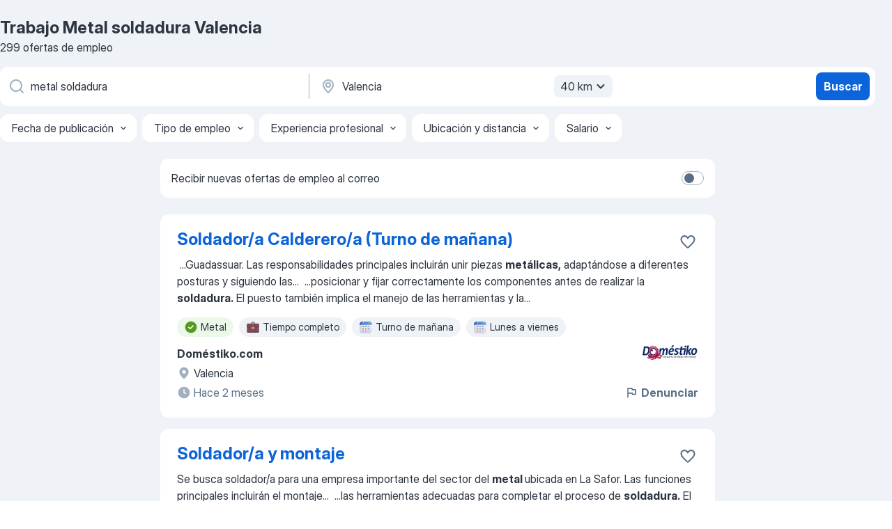

--- FILE ---
content_type: application/javascript
request_url: https://es.jooble.org/assets/app.37da070734baa2c47f81.js
body_size: 218544
content:
(self.__LOADABLE_LOADED_CHUNKS__=self.__LOADABLE_LOADED_CHUNKS__||[]).push([[2143],{60582:e=>{const t={NODE_ENV:"production",IS_PRODUCTION_BUILD:void 0,IS_DEVELOPMENT_BUILD:void 0,RELEASE_BUILD_NUMBER:void 0,SERVER_ENV:"development",IS_STAGING:void 0,IS_CANARY:void 0,SPRITE_PATH:void 0,APP_NAME:"fugu_ts",IS_SERVER:void 0,LAUNCH_MODE:void 0,RESOURCE_URL_PATH_PREFIX:"/assets/"}.MF_API_HOST||"";e.exports=[{name:"easyWidget",client:{host:`${t}/easy-widget`,filename:"easyWidget.js",prefixes:"/client/",federationStats:"federation-stats.json"},server:{host:`${t}/easy-widget`,filename:"easyWidget.js",prefixes:"/server/"}}]},17786:(e,t,s)=>{"use strict";s.d(t,{Z:()=>n});class n{constructor(e={}){this.testList=e}isUserInTestAndGroup(e,t){return this.testList[e]===t}isUserInTestAndAnyGroup(e,t=[]){return t.includes(this.testList[e])}isTestActive(e){return void 0!==this.testList[e]&&null!==this.testList[e]}getUserTestGroup(e){return this.testList[e]}}},12431:(e,t,s)=>{"use strict";s.d(t,{A:()=>n});class n extends Error{constructor(e,t){super(e),this.status=t}}},76683:(e,t,s)=>{"use strict";s.d(t,{sH:()=>r.s,O1:()=>n,XD:()=>c,Us:()=>d,eo:()=>l,lR:()=>o});const n={UNKNOWN:0,REDIRECTED:300,SSR_REDIRECTED:301,NOT_MODIFIED:304,NOT_FOUND:404,ONE_TAP_UI_IS_NOT_DISPLAY:1001,ONE_TAP_SKIPPED:1002,LOAD_REPLACEABLE_PHONE_NUMBER_TOO_LONG:2001};var r=s(15246),a=s(36955),i=s(91749);const o=e=>e instanceof a.sH&&e.errorId===n.SSR_REDIRECTED,l=e=>e instanceof a.sH&&e.errorId===n.REDIRECTED,c=e=>e instanceof a.np&&e.status===i.Hi,d=e=>e instanceof a.sH&&e.errorId===i.ZF},97029:(e,t,s)=>{"use strict";s.d(t,{BF:()=>c,Bq:()=>o,F2:()=>d,G8:()=>T,H6:()=>N,I7:()=>p,Lz:()=>_,WK:()=>m,Zb:()=>g,Zx:()=>I,as:()=>u,iU:()=>l,ki:()=>R,mv:()=>y,ni:()=>h,pS:()=>O,qW:()=>S,rw:()=>i,xU:()=>E});var n=s(883),r=s(34126),a=s(10488);const i=(e,t)=>{let s=e;try{s=decodeURIComponent(e)}catch(e){}const{pathname:a,search:i,hash:o}=n.parse(s),l=r.parse(i),c=Object.assign({},l,t),d=`?${r.stringify(c)}`;return n.format({pathname:a,search:d,hash:o})},o=()=>{const e=new Date;return`${e.getUTCDate()}.${e.getMonth()}.${e.getFullYear()}`},l=e=>Object.values(e).some((e=>!("string"==typeof e&&0===e.trim().length)));function c(e,t){let s=0;if(Array.isArray(t))for(let n=0;n<t.length;n+=1){const r=t[n],a=e[r.path][r.type];a?s+=a:console.error(`Erros Type is undefined for ${r.path}`)}else s=e[t.path][t.type];return s}function d(e,t,s){const{pathname:a,query:i,hash:o}=n.parse(e),l=r.parse(i);return n.format({pathname:a,query:Object.assign({},l,{[t]:s}),hash:o})}const u=(e,t,s)=>{const n=new Date(e).getFullYear()-t;return[...Array(s)].map(((e,t)=>{const s=n-t;return{id:s.toString(),caption:s.toString()}}))},p=(e,t)=>e+t,_=(e,t)=>{const s=(new Date).getFullYear()+e;return[...Array(1+t-e).keys()].reverse().map((e=>{const t=(e+s).toString();return{value:t,label:t}}))},m=(e,t)=>Object.values(e).find((e=>e.PATHNAME===t)),g=(e,t)=>Object.values(e).find((e=>e.ID===t));function E(e){const t=e.getBoundingClientRect(),s=Math.max(document.documentElement.clientHeight,window.innerHeight),n=t.top>window.scrollY,r=t.bottom<=s+window.scrollY;return n&&r}const h=(e,t)=>Object.keys(e).reduce(((s,n)=>{var r;return(null==(r=t[n])?void 0:r.length)>0?s+e[n]:s}),0);function S(e){let t=Math.random()<.5?"":"-";const s="123456789";for(let n=0;n<e;n+=1){const e=Math.floor(9*Math.random());t+=n>0&&e===n?"0":s.charAt(e)}return t}const I=e=>`${a.ZP.getContextValue("RESOURCE_URL_PATH_PREFIX")}images/countries/${e}.svg`,A=(e,t)=>{var s;if(null!=t&&null!=(s=t.children)&&s.length)for(let s=0;s<t.children.length;s+=1){const n=t.children[s];e.push(n),A(e,n)}},O=e=>{const t=[];return A(t,e),t},C=(e,t,s)=>{Array.isArray(s)?s.forEach(((s,n)=>{C(e,`${t}[${n}]`,s)})):"object"==typeof s?Object.keys(s).forEach((n=>{C(e,`${t}[${n}]`,s[n])})):e.append(t,s)},R=e=>{const t=new FormData;return C(t,"",e),t},y=(e,t)=>{const s=null==t?void 0:t.toLowerCase();return e?e[Object.keys(e).find((e=>e.toLowerCase()===s))]:null},N=()=>{const e=new Uint8Array(8);crypto.getRandomValues(e);return new DataView(e.buffer).getBigInt64(0,!0).toString()},T=e=>"string"==typeof e&&e.trim().length>0},17049:(e,t,s)=>{"use strict";s.d(t,{D9:()=>u,Ne:()=>d,Xf:()=>_,ZP:()=>n,_A:()=>p,ey:()=>c,h:()=>r,jZ:()=>o,kE:()=>l,ms:()=>m,qC:()=>a,tN:()=>i});const n={EMAIL:/^\s*\w+([.]\w+|[-]\w*)*@\w+([-.]\w+)*\.(\w+([-.]\w+)*)*\w{2,}\s*$/,WEB_SITE:/((([A-Za-z]{3,9}:(?:\/\/)?)(?:[-;:&=\+\$,\w]+@)?[A-Za-z0-9.-]+|(?:www.|[-;:&=\+\$,\w]+@)[A-Za-z0-9.-]+)((?:\/[\+~%\/.\w-_]*)?\??(?:[-\+=&;%@.\w_]*)#?(?:[\w]*))?)/,REST_ACTION_TYPE:/(.*)_(REQUEST|SUCCESS|FAILURE)/,JDP_PAGE:/\/(jdp|jdp2|desc|desc2|rjdp)\/(.*)/,RJDP_PAGE:/\/rjdp\/(.*)/,PROFILE_PAGE:/(profile)\/(.*)/,APPLY_WITH_PROFILE_PAGE:/(applyWithProfile)\/(.*)/,URL:/(http(s|):\/\/.*?)(\/.*?$)/,URL_WITH_IP_OR_LOCALHOST_AS_DOMAIN:/^(http(s|):\/\/.*?)((([0-9]|[1-9][0-9]|1[0-9]{2}|2[0-4][0-9]|25[0-5])\.){3}([0-9]|[1-9][0-9]|1[0-9]{2}|2[0-4][0-9]|25[0-5])|localhost)/,SUBSCRIPTIONS_PAGE:/(subscriptions)\/(.*)/,SETTINGS_PAGE:/(settings)\/(.*)/,HOME_PAGE:/^\/(m|[a-z][a-z])?(\/[a-z][a-z])?$/,RAW_SERP:/(\/m)?\/SearchResult/,CDP_PAGE:/(\/m)?\/company/,SALARY_STATS:/(salary)\/(.*)/,IP:/^(?:[0-9]{1,3}\.){3}[0-9]{1,3}$/,TAX_CALCULATOR:/^\/tax-calculator.*/,COMPANIES:/^.*\/companies\/.+/,SKILLS:/^.*\/career\/.+\/skills$/,DESCRIPTIONS:/^.*\/career\/.+\/job-description$/,RESUME_BASED_JOBS:/^\/resume-based-jobs.*/,TOP_REGIONS:/(top-regions)\?(.*)/},r="([-]?\\d+)",a=/[^0-9]/gim,i=/^.*(youtu.be\/|v\/|u\/\w\/|embed\/|watch\?v=|&v=)([^#&?]*).*/,o=/&nbsp;/g,l=/(<([^>]+)>)/gi,c=/<br\s*\/?>/gm,d=/[^0-9+]+/g,u=/^(?:\s|\n)*$/,p=e=>new RegExp(`\\/(${e})`),_=e=>new RegExp(`<a \\b[^>]+?\\s*=\\s*"${e}"[^>]*>(.*?)<\\/a\\>`,"g"),m=e=>new RegExp(`^((?!${e}).)*$`)},83131:(e,t,s)=>{"use strict";s.d(t,{dd:()=>o,hB:()=>c,wX:()=>l});var n=s(36688),r=s(60560);const a=e=>{if("function"==typeof window.gtag){const{revenue:t,currency:s,conversionLabel:n,sendTo:r}=e,a=`${r}/${n}`;window.gtag("event","conversion",{send_to:a,value:t,currency:s})}},i=e=>{"complete"===document.readyState?a(e):window.addEventListener("load",(()=>a(e)))},o=async e=>{try{const t=await n.ng.getApplyRemarketing(e);i(t)}catch(e){r.k.error(e)}},l=i,c=i},35001:(e,t,s)=>{"use strict";s.d(t,{F:()=>i.Fq,Z:()=>_});s(2784);var n,r=s(13980),a=s(57903),i=s(38521),o=s(87267),l=s(44128),c=s(62990),d=s(52322);const u={id:r.number,isDesktop:r.bool,config:r.object.isRequired,position:(0,r.oneOf)(Object.values(i.Fq)),isAlertViewPage:r.bool,isWaitingForGDPRConsent:r.bool},p=({id:e,config:t,isDesktop:s,position:r,isAlertViewPage:a,isWaitingForGDPRConsent:o})=>{const u=(0,c.s)(t,s,r);return(0,l.b)(o),n=i.qL,u?(0,d.jsx)(n,{id:"adIns",uniqueId:e,config:u,position:r,isAlertViewPage:a}):null};p.propTypes=u;const _=(0,a.$j)((e=>{var t;return{isDesktop:(0,o.$4G)(e),isAlertViewPage:(0,o.j3Z)(e),isWaitingForGDPRConsent:(null==(t=(0,o.b_o)(e))?void 0:t.isEnabled)&&!(0,o.pvL)(e)}}))(p)},61310:(e,t,s)=>{"use strict";s.d(t,{J:()=>i.Js,Z:()=>I});var n=s(2784),r=s(13980),a=s(57903),i=s(38521),o=s(87267),l=s(42853),c=s(85355),d=s(62990),u=s(48545),p=s(35014),_=s(91487),m=s(76635),g=s(23440);var E=s(52322);const h={id:(0,r.oneOfType)([r.string,r.number]),page:r.number,config:r.object.isRequired,position:(0,r.oneOf)(Object.values(i.Js)),isDesktop:r.bool,isWaitingForGDPRConsent:r.bool,enableMetrics:r.bool,isMobile:r.bool},S=({id:e,page:t,config:s,isDesktop:r,position:h,isWaitingForGDPRConsent:S,enableMetrics:I,isMobile:A})=>{const{onLoaded:O}=((e,t)=>{const s=(0,a.v9)(o.rZb),r=(0,a.v9)(o.RZh),i=(0,a.v9)(o.gT3);return(0,n.useEffect)((()=>{t&&(u.pX.setSendMetric(p.Z.send),u.pX.loading(e))}),[e,t]),{onLoaded:(0,n.useCallback)(((e,n)=>{if(!t)return;const a=(0,m.get)(i,g.SHOW_SUBSCRIPTION_IF_ADS_DONT_LOAD),o={pageName:(0,_.j)(window.location.pathname),country:s,deviceMode:r,testId:(0,m.isUndefined)(a)?void 0:g.SHOW_SUBSCRIPTION_IF_ADS_DONT_LOAD,testGroup:a};n?u.pX.loaded(e,o):u.pX.failed(e,o)}),[s,r,t,i])}})(`${h}${e}`,I),C=(0,n.useMemo)((()=>(0,d._)(s,r,h)),[s,r,h]),R=t?1===t&&!!C:!!C,{isUserInTestAndGroup:y,TEST_LIST:N}=(0,c.Z)(),T=!y(N.SHOW_SUBSCRIPTION_IF_ADS_DONT_LOAD,2),[b,v]=(0,l.Z)(S);return v||!R?null:(0,E.jsx)(i.ST,{id:e,config:C,position:h,canLoadAfs:b,onLoaded:O,isMobile:A,isReservedAdsBlockTestEnabled:T},e)};S.propTypes=h;const I=(0,a.$j)((e=>{var t;return{isDesktop:(0,o.$4G)(e),isMobile:(0,o.Hu0)(e),isWaitingForGDPRConsent:(null==(t=(0,o.b_o)(e))?void 0:t.isEnabled)&&!(0,o.pvL)(e)}}))(S)},11040:(e,t,s)=>{"use strict";s.d(t,{e:()=>E});s(2784);var n=s(13980),r=s(57903),a=s(13008);const i="_2UIPID";var o=s(52322);const l={intl:n.object,isDesktop:n.bool,jobsAmount:n.number},c=({intl:e,isDesktop:t,jobsAmount:s})=>{const n=e.formatMessage({id:"serp.searchResults"}),r=`${n}: ${e.formatMessage({id:"serp.jobsAmount"},{count:s})}`;return(0,o.jsxs)("p",{className:i,children:[("span",t?(0,o.jsx)("span",{children:n}):null),("span",t?null:(0,o.jsx)("span",{children:r}))]})};c.propTypes=l;const d=c;var u,p=s(87267),_=s(56937);const m={isDesktop:n.bool,config:n.object,page:n.number,jobsAmount:n.number,seoTests:(0,n.arrayOf)(n.number)},g=({isDesktop:e,jobsAmount:t,config:s,page:n})=>{var r;const i=(0,a.Z)(),l=e?null==s?void 0:s.desktop:null==s?void 0:s.mobile,c=!(null==l||null==(r=l.topBlock)||!r.enabled)&&1===n;return u=d,c?(0,o.jsx)(u,{intl:i,isDesktop:e,jobsAmount:t}):null};g.propTypes=m;const E=(0,r.$j)((e=>({isDesktop:(0,p.$4G)(e),jobsAmount:(0,_.R5)(e),seoTests:(0,p.EHJ)(e)})))(g)},30600:(e,t,s)=>{"use strict";s.d(t,{DY:()=>r.Z,Fq:()=>r.F,Js:()=>n.J,YN:()=>n.Z});var n=s(61310),r=s(35001)},62990:(e,t,s)=>{"use strict";s.d(t,{_:()=>i,s:()=>a});var n=s(50277),r=s(38903);const a=(e,t,s)=>{const n=t?null==e?void 0:e.desktop:null==e?void 0:e.mobile,a=!(null==n||!n.topBlock),i=!(null==n||!n.bottomBlock);if((s!==r.k.TOP||a)&&(s!==r.k.BOTTOM||i)&&(s!==r.k.SIDEBAR||i))return n},i=(e,t,s)=>{var r,a;const i=t?null==e?void 0:e.desktop:null==e?void 0:e.mobile,o=(null==i||null==(r=i.topBlock)?void 0:r.enabled)||!1,l=(null==i||null==(a=i.bottomBlock)?void 0:a.enabled)||!1;if((s!==n.k.TOP||o)&&(s!==n.k.BOTTOM||l)&&(s!==n.k.SIDEBAR||l))return i}},78636:(e,t,s)=>{"use strict";s.d(t,{Z:()=>_});s(2784);var n=s(13980),r=s(78315),a=s(43091);const i="DdjsL8",o="wM4lOn",l="BkPPlJ",c="N6Dpa+";var d=s(52322);const u={children:n.element.isRequired,helmet:n.object,isProfilePage:n.bool},p=({helmet:e={},children:t,isProfilePage:s=!1})=>(0,d.jsxs)("div",{className:i,children:[(0,d.jsx)(r.ql,Object.assign({},e)),(0,d.jsx)(a.h,{isProfilePage:s}),(0,d.jsx)("div",{className:o,children:(0,d.jsx)("div",{className:l,children:(0,d.jsx)("div",{className:c,children:t})})})]});p.propTypes=u;const _=p},28589:(e,t,s)=>{"use strict";s.d(t,{B:()=>p});s(2784);var n=s(13008),r=s(13980),a=s(66991),i=s(72363),o=s(80679);const l="kzUz6y";var c=s(52322);const d={statusCode:r.number,onShowError:r.func,onLinkClick:r.func,signInUrl:r.string},u=({statusCode:e,signInUrl:t,onLinkClick:s,onShowError:r})=>{const d=(0,n.Z)();let u=null;if(e===o.yX){r();const e=(0,c.jsx)(a.Hyperlink,{appearance:"blue",component:i.rU,textDecorationStyle:"none",href:t,"data-test-name":"_goToSignInFromFavoriteErrorMessage",className:l,onClick:s,children:d.formatMessage({id:"auth.signInAccount"}).toLowerCase()});u=d.formatMessage({id:"favourites.reminderHasPasswordError"},{signInLink:e})}return e===o.IY&&(u=d.formatMessage({id:"favourites.reminderInvalidEmailError"})),u};u.propTypes=d;const p=u},5221:(e,t,s)=>{"use strict";s.d(t,{HK:()=>i,MW:()=>r,XK:()=>a,dV:()=>l,sF:()=>o});var n=s(13980);const r={title:n.string,url:n.string,caption:n.string,targetBlank:n.bool,shouldIndex:n.bool,rel:n.string,isVersionSwitcher:n.bool,customKey:n.string},a="2007",i=(new Date).getFullYear(),o="Jooble",l="Jooble Hungary Kft. 4400 Nyíregyháza, Bethlen Gábor utca 25."},50195:(e,t,s)=>{"use strict";s.d(t,{Z:()=>ae});var n=s(2784),r=s(57903),a=s(13980),i=s(7612),o=s(13008),l=s(5221),c=s(3932),d=s(87267),u=s(87381),p=s(2183),_=s.n(p),m=s(12203),g=s(70194),E=s(11289),h=s(15780),S=s(48810),I=s(18805),A=s(22136),O=s(72363);const C={gdpr_block:"E4xYrM",content:"a8PsOl",link:"k4uIV2"};var R=s(52322);const y={isDesktop:a.bool.isRequired,hideGdprBlock:a.func.isRequired,className:a.string},N=_().bind(C),T=({hideGdprBlock:e,className:t})=>{const s=(0,o.Z)();return(0,R.jsx)("div",{className:N(C.gdpr_block,{[t]:!!t}),"data-test-name":"_gdprBlock",children:(0,R.jsx)("p",{className:C.content,children:s.formatMessage({id:"gdpr.blockText"},{cookies:t=>(0,R.jsx)(O.rU,{to:c.sx.INFO.PRIVACY,target:"_blank",rel:"noopener noreferrer",onClick:e,className:C.link,children:t},t)})})})};T.propTypes=y;const b=T,v={hideGdprBlock:a.func.isRequired},P=e=>(0,R.jsx)(b,Object.assign({},e));P.propTypes=v;const f={hideGdprBlock:A.MA},L=(0,r.$j)(null,f)(P);var w=s(98283),B=s(12900);const x={wrapper:"grNLAa",container:"_93Na0e",logo:"_648FO1",lang:"WUwFy-",lang__select:"aVw1L-",social:"A7L+wF",social__btn:"YWoRyP",content:"tb4LPc",section:"WBjkaK",subsection:"kvJk+W",title:"-DEO-m",active:"USbicF",subtitle:"_4Vg9ZM",list:"e6WDED",list__item:"M77+Ew",list__link:"yLMOym",copyright:"HsRUcq",gdpr_block:"D2b+lq"};var U;const k=_().bind(x),D={isVisibleSection:a.bool,isCrawler:a.bool,shouldShowVersionSwitcher:a.bool,isMobile:a.bool,link:(0,a.shape)(Object.assign({},l.MW,{items:(0,a.arrayOf)((0,a.shape)(Object.assign({},l.MW)))})),onLinkClick:a.func,onLinkWithIndexClick:a.func,onLinkCookieSettingsUrlClick:a.func,onTitleClick:a.func,onSwitchSiteVersion:a.func},j=({isVisibleSection:e,isCrawler:t,shouldShowVersionSwitcher:s,isMobile:n,link:r,onLinkClick:a,onLinkWithIndexClick:i,onLinkCookieSettingsUrlClick:o,onTitleClick:l,onSwitchSiteVersion:c})=>{var d;return null!=r&&r.isVersionSwitcher?("div",s?(0,R.jsx)("div",{className:x.list__item,children:(0,R.jsx)("span",{className:x.list__link,onClick:()=>{c()},children:r.caption})}):null):(null==r?void 0:r.customKey)!==B.G9||t?null!=r&&r.url&&r.shouldIndex?(0,R.jsx)("li",{className:x.list__item,children:(0,R.jsx)("a",Object.assign({className:x.list__link,href:r.url},r.targetBlank&&{target:"_blank"},!(null==r||!r.rel)&&{rel:r.rel},{onClick:e=>{i(e,r.url,r.targetBlank)},children:r.caption}))}):null!=r&&r.url?(0,R.jsx)("li",{className:x.list__item,children:(0,R.jsx)("span",{className:x.list__link,onClick:()=>{a(r.url,r.targetBlank,r.customKey)},children:r.caption})}):(0,R.jsxs)("div",{className:x.section,children:[("p",null!=r&&r.title?(0,R.jsxs)("p",{className:k(x.title,{active:e}),onClick:l,children:[r.title,(U=h.Z,n?(0,R.jsx)(U,{name:m.CHEVRON_DOWN,accent:g.lU.GRAY}):null)]}):null),("ul",null!=r&&null!=(d=r.items)&&d.length?(0,R.jsx)("ul",{className:x.list,children:r.items.map(((e,t)=>(0,R.jsx)(Y,{link:e},t)))}):null)]}):(0,R.jsx)("li",{className:x.list__item,children:(0,R.jsx)("span",{className:x.list__link,onClick:o,children:r.caption})})};j.propTypes=D,j.displayName="FooterSectionLinksComponent";const M=j;var F=s(72408),G=s(30726);const V=["isMobile","link","sessionActionTypes","isSerpPage","setIsCookieBannerWasCall","isCrawler"],H={isMobile:a.bool,link:(0,a.shape)(Object.assign({},l.MW,{items:(0,a.arrayOf)((0,a.shape)(Object.assign({},l.MW)))})),isSerpPage:a.bool,sessionActionTypes:a.object,changeSiteVersion:a.func,sendSessionAction:a.func,setIsCookieBannerWasCall:a.func,isCrawler:a.bool},J=e=>{let{isMobile:t,link:s,sessionActionTypes:r,isSerpPage:a,setIsCookieBannerWasCall:i,isCrawler:o}=e,l=(0,w.Z)(e,V);const[c,d]=(0,n.useState)(!t);(0,n.useEffect)((()=>{d(!t)}),[t]);return(0,R.jsx)(M,{link:s,isMobile:t,shouldShowVersionSwitcher:!a,isVisibleSection:c,isCrawler:o,onLinkClick:(e,t,s)=>{s===B.em&&l.sendSessionAction(r.helpCenterClick),t?window.open(e,"_blank"):window.location.href=e},onLinkCookieSettingsUrlClick:e=>{e.preventDefault(),i(!0)},onLinkWithIndexClick:(e,t,s)=>{e.preventDefault(),s?window.open(t,"_blank"):window.location.href=t},onTitleClick:()=>{t&&d(!c)},onSwitchSiteVersion:()=>l.changeSiteVersion()})};J.propTypes=H,J.displayName="FooterSectionLinksContainer";const W={changeSiteVersion:u.MY,sendSessionAction:F.D.sendAction,setIsCookieBannerWasCall:A.xi},Y=(0,r.$j)((e=>({isMobile:(0,d.Hu0)(e),isSerpPage:(0,d.pn5)(e),sessionActionTypes:(0,G.m6)(e).sessionActionTypes,isCrawler:(0,d.E91)(e)})),W)(J),Z=Y;var z,$,q=s(49979);const K=_().bind(x),Q={wrapperClassName:a.string,footerLinks:(0,a.arrayOf)((0,a.shape)(Object.assign({},l.MW,{items:(0,a.arrayOf)((0,a.shape)(Object.assign({},l.MW)))}))),languagesOptions:(0,a.arrayOf)((0,a.shape)({id:a.string,caption:a.string})),currentLanguage:a.string,socialLinks:(0,a.shape)({facebook:a.string,telegram:a.string,instagram:a.string,linkedin:a.string,youtube:a.string}),shouldShowGdprLikeBanner:a.bool,onChangeLanguage:a.func,underCopyrightBlock:a.string,containerClassName:a.string,textBlackLogo:a.string},X=({wrapperClassName:e,containerClassName:t,footerLinks:s,languagesOptions:r,currentLanguage:a,socialLinks:i,onChangeLanguage:o,shouldShowGdprLikeBanner:c,underCopyrightBlock:d,textBlackLogo:u})=>{const p=(0,n.useMemo)((()=>Object.values(i).some((e=>!!e))),[i]);return $=c?"div":n.Fragment,(0,R.jsxs)($,{children:[(0,R.jsx)(q.P,{areaId:E.y.AboveFooter}),(z=L,c?(0,R.jsx)(z,{className:x.gdpr_block}):null),(0,R.jsx)("footer",{className:K("wrapper",{[e]:!!e}),children:(0,R.jsxs)("div",{className:K(x.container,{[t]:!!t}),children:[(0,R.jsx)("div",{className:x.logo,children:(0,R.jsx)(h.Z,{name:u,size:g.O.L,accent:g.lU.GRAY_SOFT})}),("div",r.length>1?(0,R.jsx)("div",{className:x.lang,children:(0,R.jsx)(S.Z,{containerClassName:x.lang__select,currentValue:a,options:r,onChange:o})}):null),(0,R.jsx)("div",{className:x.content,children:null==s?void 0:s.map(((e,t)=>(0,R.jsx)(Z,{link:e},t)))}),("div",p?(0,R.jsx)("div",{className:x.social,children:Object.keys(i).map(((e,t)=>("div",null!=i&&i[e]?(0,R.jsx)("div",{children:(0,R.jsx)(I.Z,{type:g.Dx.OUTLINE,accent:g.UW.GRAY,icon:m[e.toUpperCase()],wrapperClassName:x.social__btn,"aria-label":e,onClick:()=>{window.open(i[e],"_blank","noopener,noreferrer")}})},t):null)))}):null),(0,R.jsxs)("p",{className:x.copyright,children:["© ",l.XK,"-",l.HK," ",(0,R.jsx)("a",{href:"/","aria-label":"Jooble",children:l.sF})]}),d]})})]})};X.propTypes=Q,X.displayName="FooterComponent";const ee=X;var te=s(36545);const se={wrapperClassName:a.string,pathname:(0,a.oneOfType)([a.string,a.object]),footerLinks:(0,a.arrayOf)((0,a.shape)(Object.assign({},l.MW,{items:(0,a.arrayOf)((0,a.shape)(Object.assign({},l.MW)))}))),languages:a.object,currentLanguage:a.string,socialLinks:(0,a.shape)({facebook:a.string,telegram:a.string,instagram:a.string,twitter:a.string,linkedin:a.string,youtube:a.string}),shouldShowGdprLikeBanner:a.bool,changeLanguage:a.func,onLanguageChange:a.func,underCopyrightBlock:a.string,containerClassName:a.string},ne=({wrapperClassName:e,pathname:t,languages:s,currentLanguage:r,footerLinks:a,socialLinks:i,shouldShowGdprLikeBanner:l,onLanguageChange:d,underCopyrightBlock:u,containerClassName:p,changeLanguage:_,textBlackLogo:m})=>{const g=(0,o.Z)(),E=t===c.sx.SETTINGS.MAIN,h=(0,n.useCallback)((e=>{_(e.target.value),d&&d(),te.Bu.changeLanguageInFooter()}),[d,_]),S=(0,n.useMemo)((()=>Object.keys(s).map((e=>({id:e,caption:g.formatMessage({id:`language.${e}`})}))))),I=(0,n.useMemo)((()=>E?a:a.filter((({isOnlyForMainPage:e})=>!e))),[E,a]);return(0,R.jsx)(ee,{wrapperClassName:e,containerClassName:p,footerLinks:I,onChangeLanguage:h,languagesOptions:S,currentLanguage:r,socialLinks:i,shouldShowGdprLikeBanner:l,underCopyrightBlock:u,textBlackLogo:m})};ne.propTypes=se,ne.displayName="FooterContainer";const re={changeLanguage:u.D0},ae=(0,r.$j)(((e,t)=>({pathname:(0,i.k$)(e),socialLinks:(null==t?void 0:t.socialLinks)||(0,d.dvj)(e),languages:(0,d.Vbs)(e),currentLanguage:(0,d.G33)(e),footerLinks:(null==t?void 0:t.footerLinks)||(0,d.dPe)(e),shouldShowGdprLikeBanner:(0,d.SgK)(e),textBlackLogo:(0,d.yX9)(e)})),re)(ne)},72475:(e,t,s)=>{"use strict";s.d(t,{Z:()=>I});s(2784);var n=s(13980),r=s(2183),a=s.n(r),i=s(13008),o=s(79819),l=s(66991),c=s(12203),d=s(70194);const u={employer:"pXyhD4",employer_label:"nfJ9Qy",employer_label_container:"_8G4gQb",employer_label_container_row:"hEMdgu",company:"z6WlhX",company_container:"heru4z",company_link:"wUF+xL"};var p,_,m,g=s(52322);const E=a().bind(u),h={company:(0,n.shape)({name:n.string,link:n.string,isAllowedIndexing:n.bool,useAnchorTagForLink:n.bool,isContactsVerified:n.bool,doesHaveHires:n.bool,doesHaveManyHires:n.bool,isActiveResponses:n.bool,isVerified:n.bool}),onCompanyClick:n.func,className:n.string,shouldWithoutLink:n.bool,disableCompanyLabels:n.bool,isOneEmployerLabel:n.bool,shouldHorizontalLabel:n.bool},S=({company:{name:e,link:t,isAllowedIndexing:s,isContactsVerified:n,doesHaveHires:r,doesHaveManyHires:a,isActiveResponses:h,isVerified:S,useAnchorTagForLink:I},onCompanyClick:A,className:O,shouldWithoutLink:C,disableCompanyLabels:R,isOneEmployerLabel:y,shouldHorizontalLabel:N})=>{const T=(0,i.Z)(),{contactsVerifiedLabel:b,haveHiresLabel:v,haveManyHiresLabel:P,activeResponsesLabel:f}=!R&&{contactsVerifiedLabel:{flag:n,text:T.formatMessage({id:"goodEmployerWidget.employerVerifiedContacts"})},haveHiresLabel:{flag:r,text:T.formatMessage({id:"goodEmployerWidget.employerHires"})},haveManyHiresLabel:{flag:a,text:T.formatMessage({id:"goodEmployerWidget.employerManyHires"})},activeResponsesLabel:{flag:h,text:T.formatMessage({id:"goodEmployerWidget.employerResponsesActively"})}},L=[b,v,P,f],w=[b,f,v,P],B=!R&&L.some((({flag:e})=>e)),x=B?w.find((({flag:e})=>e)):{},U=y?[x]:L,k=t&&!C&&!I,D=!t||C,j=t&&I&&!C;return(0,g.jsxs)("div",{className:E(u.employer,{[O]:!!O}),children:[(0,g.jsxs)("div",{className:u.company_container,children:[("p",k?(0,g.jsx)("p",Object.assign({onClick:A},!s&&!!t&&{rel:"nofollow"},{className:E("company","company_link"),children:e})):null),("p",D?(0,g.jsx)("p",{className:u.company,"data-test-name":"_companyName",children:e}):null),(m=l.Hyperlink,j?(0,g.jsx)(m,{className:u.company,appearance:"blue",textDecorationStyle:"solid",href:t,target:"_blank","data-test-name":"_companyPageSerpUrl",children:e}):null)]}),("span",B?(0,g.jsxs)("span",{className:E(u.employer_label_container,{employer_label_container_row:N}),children:[U.map((({flag:e,text:t})=>(_=o.Z,e?(0,g.jsx)(_,{icon:c.CHECK,iconAccent:d.Mb.GRAY,accent:N?d.Mb.GRAY_DARK:d.Mb.GRAY,className:u.employer_label,children:t},t):null))),(p=o.Z,R&&S?(0,g.jsx)(p,{icon:c.CHECK,iconAccent:d.Mb.GRAY,accent:N?d.Mb.GRAY_DARK:d.Mb.GRAY,className:u.employer_label,children:T.formatMessage({id:"job.verifiedPhoneAndEmail"})}):null)]}):null)]})};S.propTypes=h,S.defaultProps={disableCompanyLabels:!1};const I=S},49170:(e,t,s)=>{"use strict";s.d(t,{_:()=>d});var n=s(2784),r=s(75868),a=s(17550),i=s(98614),o=s(44643),l=s(56125);const c=({opacity:e,transform:t})=>({opacity:e,transform:`translateX(${t}%)`,onRest(){}}),d=(e,t,s,d)=>{const u=d?l.cL:l.$Q;if(!(0,o.b)())return c({opacity:l.vU,transform:u});const p=(0,n.useRef)(0),[{transform:_,opacity:m},g]=(0,r.useSpring)((()=>Object.assign({},c({opacity:e?l.Qw:l.vU,transform:e?l.il:u}),{easing:i.xU})),[]),E={domTarget:(0,o.Z)(),axis:"x"};(0,n.useEffect)((()=>{g(c({opacity:e?l.Qw:l.vU,transform:e?l.il:u}))}),[e]),(0,n.useEffect)((()=>{g(c({opacity:e?l.Qw:l.vU,transform:e?l.il:u}))}),[d]);const h=(0,a.c0)((({xy:[n],first:r,last:a,distance:i,direction:[d]})=>{if(r&&(p.current=n),e&&!a&&!r){const{innerWidth:e}=(0,o.Z)(),t=Math.abs(i)/e*-100,s=Math.min(1,1-i/e);g(c({opacity:s,transform:t}))}if(e&&a){g(d<0?Object.assign({},c({opacity:l.vU,transform:u}),{onRest(){s()}}):c({opacity:l.Qw,transform:l.il}))}const _=p.current;!e&&_<l.VV&&a&&Math.max(0,n-_)>0&&t()}),E);return(0,n.useEffect)(h,[h]),{transform:_,opacity:m}}},56125:(e,t,s)=>{"use strict";s.d(t,{$Q:()=>l,ET:()=>n,Qw:()=>o,VV:()=>a,cL:()=>c,il:()=>d,vU:()=>i,w6:()=>r});const n=288,r=336,a=25,i=0,o=1,l=-105,c=105,d=0},68690:(e,t,s)=>{"use strict";s.d(t,{AW:()=>c,H5:()=>l,HS:()=>p,Kj:()=>d,Pn:()=>a,Y2:()=>i,hK:()=>m,rF:()=>r,sM:()=>o,yY:()=>_,z9:()=>n,zi:()=>u});const n={eref:"header-0"},r={eref:"header-2"},a={eref:"header-1"},i={eref:"leadGenBanner"},o={eref:"leadgenbanner"},l={eref:"landingbanner"},c={eref:"mobileHeaderBannerGreen"},d={eref:"discountMobileHeaderBanner"},u={eref:"discountMobileHeaderBannerEA"},p={eref:"discountDesktopHeaderBanner"},_={eref:"mobileHeaderBannerBlue"},m={eref:"newCommercialBanner"}},43091:(e,t,s)=>{"use strict";s.d(t,{h:()=>Us});var n=s(2784),r=s(57903),a=s(13980),i=s(7612),o=s(83096),l=s(37200),c=s(41939),d=s(72363),u=s(88973),p=s(2183),_=s.n(p),m=s(13008),g=s(60103),E=s(55382),h=s(25233),S=s(82570),I=s(87267),A=s(67855),O=s(27601),C=s(39586),R=s(15780),y=s(12203),N=s(70194);const T="YVsmLM",b="ON5cY4",v="awlW6E",P="+FLkRw",f="_0Trzsr",L="iIocOF",w="u+H8Mf",B="OVRVN2",x="gc9f+x",U="Dgz5gN",k="rl1X2i";var D,j=s(20415),M=s(52322);const F={intl:a.object,userName:a.string,userPhoto:a.string,isMenuOpen:a.bool,onToggleMenu:a.func,menuItems:(0,a.arrayOf)((0,a.shape)({captionId:a.string,icon:a.object,url:a.string,name:a.string})),onMenuItemClick:a.func,onLogoutClick:a.func},G=({intl:e,userName:t,userPhoto:s,isMenuOpen:n,onToggleMenu:r,menuItems:a,onMenuItemClick:i,onLogoutClick:o})=>(0,M.jsx)(u.j,{notify:r,children:(0,M.jsxs)("div",{className:T,children:[(0,M.jsxs)(g.z,Object.assign({onClick:r,icon:!s&&y.USER_CIRCLE_OUTLINE,type:N.wX.GHOST,accent:N.UW.GRAY,wrapperClassName:n&&b,captionClassName:P,iconClassName:v,"aria-haspopup":"menu","aria-controls":"user-menu-list"},n&&{"aria-expanded":!0},{children:[(D=C.q,s?(0,M.jsx)(D,{photo:s,name:t,className:f}):null),e.formatMessage({id:"header.profile"})]})),("nav",n?(0,M.jsx)("nav",{className:L,children:(0,M.jsxs)("ul",{className:w,id:"user-menu-list",children:[a.map(((t,s)=>{const n=t.isSPA?d.rU:"a",r=0===s;return(0,M.jsx)("li",{children:(0,M.jsxs)(n,Object.assign({},t.isSPA&&{to:t.url},!t.isSPA&&{href:t.url},{onClick:i,className:B,name:t.name,ref:e=>!!e&&r&&e.focus(),rel:"nofollow",children:[t.name===j.y.PREMIUM_PROFILE?(0,M.jsx)(R.Z,{name:t.icon,wrapperClassName:U,size:N.O.L}):(0,M.jsx)(R.Z,{name:t.icon,wrapperClassName:U,size:N.O.L,accent:N.Mb.GRAY_SOFT}),e.formatMessage({id:t.captionId}),t.name===j.y.PREMIUM_PROFILE&&(0,M.jsx)("span",{className:x,children:"New"})]}))},t.name)})),(0,M.jsx)("li",{className:k,"aria-hidden":"true"}),(0,M.jsx)("li",{children:(0,M.jsxs)("button",{onClick:o,className:B,type:"button",children:[(0,M.jsx)(R.Z,{name:y.LOGOUT,wrapperClassName:U,size:N.O.L,accent:N.Mb.GRAY_SOFT}),e.formatMessage({id:"hamburger.logout"})]})})]})}):null)]})});G.propTypes=F;var V=s(64910),H=s(3932),J=s(99211),W=s(86270),Y=s(19208);var Z=s(73951);const z={userName:a.string,userPhoto:a.string,isProfileEnabled:a.bool,isChatEnabled:a.bool,isPremiumProfileFeatureEnabled:a.bool,isRecommendationsPageEnabled:a.bool,currentUrl:a.string,headerStatisticsHelper:a.object,logout:a.func},$=({userName:e,userPhoto:t,isProfileEnabled:s,isChatEnabled:r,currentUrl:a,headerStatisticsHelper:i,isRecommendationsPageEnabled:o,logout:l,isPremiumProfileFeatureEnabled:c})=>{const d=(0,m.Z)(),[u,p]=(0,n.useState)(!1),_=(({isProfileEnabled:e,isChatEnabled:t,currentUrl:s,isRecommendationsPageEnabled:n,isPremiumProfileFeatureEnabled:r})=>{const a=Y.ZP.createUserProfileUrl(s,{[V.Ej.PROFILE_REFERRER_SOURCE]:W.PROFILE_SESSION_SOURCE.HAMBURGER_MENU,withEmptyState:!0}),i=Y.ZP.createSubscriptionsPageUrl(s),o=Y.ZP.createSettingsUrl(s),l=Y.ZP.createAppliesPageUrl(s),c=Y.ZP.createChatsUrl();return[r?{captionId:"premiumProfile.navigation.text",icon:y.GEM,url:J.mD.PREMIUM_PROFILE,name:j.y.PREMIUM_PROFILE,isSPA:!0}:null,n?{captionId:"recommendations.hamburger.itemTitle",icon:y.FIRE_OUTLINE,url:H.sx.RECOMMENDATIONS,name:j.y.RECOMMENDATIONS,isSPA:!0}:null,t?{captionId:"chats.header",icon:y.SPEECH_BUBBLE,url:c,name:j.y.CHATS,isSPA:!1}:null,{captionId:"header.notebook",icon:y.HEART_OUTLINE,url:H.sx.ACCOUNT_FAVORITES,name:j.y.NOTEBOOK,isSPA:!1},e?{captionId:"hamburger.myProfile",icon:y.USER_CIRCLE_OUTLINE,url:a,name:j.y.PROFILE,isSPA:!0}:null,{captionId:"applies.menuTitle",icon:y.PAPER_AIRPLANE,url:l,name:j.y.APPLIES,isSPA:!0},{captionId:"hamburger.subscriptions",icon:y.MAIL,url:i,name:j.y.SUBSCRIPTIONS,isSPA:!0},{captionId:"hamburger.settings",icon:y.SETTINGS,url:o,name:j.y.SETTINGS,isSPA:!0}].filter(Boolean)})({isProfileEnabled:s,isChatEnabled:r,currentUrl:a,isRecommendationsPageEnabled:o,isPremiumProfileFeatureEnabled:c});return(0,M.jsx)(G,{intl:d,userPhoto:t,userName:e,isMenuOpen:u,onToggleMenu:()=>{p((e=>!e))},menuItems:_,onMenuItemClick:e=>{i.sendUserMenuItemClick(e.target.name)},onLogoutClick:l})};$.propTypes=z,$.displayName="UserMenuContainer";const q=(0,r.$j)((e=>({userName:(0,S.np)(e).name,userPhoto:(0,S.Ax)(e),isProfileEnabled:(0,I.I5G)(e),currentUrl:(0,I.NvS)(e),isChatEnabled:(0,I.yA6)(e).isChatEnabled,isRecommendationsPageEnabled:(0,I.dD9)(e),isPremiumProfileFeatureEnabled:(0,Z.Zh)(e)})),(e=>{const t=(0,l.DE)({logout:A.kS},e);return Object.assign({},t,{headerStatisticsHelper:(0,l.DE)(O.l,e)})}))($);var K=s(77071),Q=s(6998),X=s(26463),ee=s(72035),te=s(30726),se=s(56937),ne=s(44696),re=s(60517),ae=s(12900),ie=s(96512),oe=s(72779),le=s.n(oe),ce=s(89794),de=s(56724),ue=s(2023),pe=s(24525),_e=s(36823),me=s(66991);const ge={content:"VINcN1",button:"vx5r1K",button_icon:"VrZdka",button_icon__up:"bdnROn",custom_select:"gOCxex",native_select:"T4RacV",select_item:"JPc5bp",select_item__active:"KSXbsQ"};const Ee=_().bind(ge),he={intl:a.object,isDesktop:a.bool,radiusInKilometers:a.bool,getRadiusById:a.func,shouldShowRadiusOptions:a.bool,radiusOptions:a.array,activeRadius:a.string,onRadiusButtonClick:a.func,onRadiusItemClick:a.func},Se=({intl:e,isDesktop:t,radiusInKilometers:s,getRadiusById:n,shouldShowRadiusOptions:r,radiusOptions:a,activeRadius:i,onRadiusButtonClick:o,onRadiusItemClick:l})=>(0,M.jsxs)("div",Object.assign({className:ge.content,"data-test-name":"_radiusSelect"},!t&&{onClick:o},{children:[(0,M.jsx)(me.PrimaryButton,Object.assign({size:"sm",appearance:"gray_soft",className:ge.button},t&&{onClick:o,renderTrailing:(0,M.jsx)(me.Icon,{size:"md",appearance:"gray_dark",glyph:y.CHEVRON_DOWN,className:Ee(ge.button_icon,{button_icon__up:r})})},{children:`${t?"":ae.DC}${e.formatMessage({id:"searchFilters.location."+(s?"kilometers":"miles")},{radius:n(i)})}`})),("div",t&&r?(0,M.jsx)("div",{className:ge.custom_select,children:a.map((t=>(0,M.jsx)("div",{className:Ee(ge.select_item,{select_item__active:i===t}),onClick:()=>l(t),"data-test-name":"_radiusItem",children:e.formatMessage({id:"searchFilters.location."+(s?"kilometers":"miles")},{radius:n(t)})},t)))}):null),("select",t?null:(0,M.jsx)("select",{className:ge.native_select,value:i,onChange:({target:e})=>l(e.value),children:a.map((t=>(0,M.jsxs)("option",{value:t,children:[ae.DC,e.formatMessage({id:"searchFilters.location."+(s?"kilometers":"miles")},{radius:n(t)})]},t)))}))]}));Se.propTypes=he;const Ie=Se;var Ae=s(7584),Oe=s(94794);const Ce={isDesktop:a.bool,radiusInKilometers:a.bool,getRadiusById:a.func,sendSearchFiltersStatistics:a.func,onRadiusItemClick:a.func,activeRadius:a.string,radiusFiltersConfig:a.object},Re=({isDesktop:e,radiusInKilometers:t,getRadiusById:s,sendSearchFiltersStatistics:r,onRadiusItemClick:a,activeRadius:i,radiusFiltersConfig:o})=>{const l=(0,m.Z)(),[c,d]=(0,n.useState)(!1);return(0,M.jsx)(Ie,{intl:l,isDesktop:e,radiusInKilometers:t,getRadiusById:s,shouldShowRadiusOptions:c,radiusOptions:o.options,activeRadius:i,onRadiusButtonClick:()=>{if(!c){const{OPEN_RADIUS_SELECT_MOBILE:t,OPEN_RADIUS_SELECT_DESKTOP:s}=Ae.FILTER_ACTIONS;r({action:e?s:t,type:Ae.m[ie.jM.LOCATION]})}d(!c)},onRadiusItemClick:t=>{const{ONE_CLICK_FILTERS_ITEM_SWITCH_ON:s,FILTER_ITEM_DESKTOP_CLICK:n}=Ae.FILTER_ACTIONS;r({action:e?n:s,type:Ae.m[ie.jM.LOCATION],value:t}),a(t),d(!1)}})};Re.propTypes=Ce;const ye={sendSearchFiltersStatistics:Oe.F.sendAction},Ne=(0,r.$j)((e=>({radiusInKilometers:(0,I.SMu)(e),getRadiusById:(0,I.XEk)(e),radiusFiltersConfig:(0,I.Slc)(e),isDesktop:(0,I.$4G)(e)})),ye)(Re);var Te=s(27898);const be="OGRqfi",ve="EyvqnM",Pe="Ss1G9y",fe="XWTrFN",Le="qCQ9IV",we="_7iVqV4",Be="_01spl8",xe="dY2wP8",Ue="wA0JyT",ke="y9H7Z3",De="WZYdYn";var je,Me,Fe,Ge,Ve,He,Je,We;const Ye={intl:a.object.isRequired,isSearching:a.bool,shouldShowKeyword:a.bool,shouldShowRegion:a.bool,shouldShowRegionTooltip:a.bool,isVoiceInputVisible:a.bool,isRegionFocused:a.bool,isKeywordFocused:a.bool,isMobile:a.bool,keyword:a.string,region:a.string,workTitleByLang:a.string,keywordFieldId:a.string,namespace:a.string.isRequired,keywordAutocomplete:(0,a.arrayOf)((0,a.shape)({value:a.string.isRequired,query:(0,a.arrayOf)((0,a.shape)({content:a.string.isRequired,isStrong:a.bool.isRequired})),amount:a.string.isRequired})),keywordHistory:(0,a.arrayOf)((0,a.shape)({keyword:a.string,regionName:a.string,region:a.string})),regionAutocomplete:(0,a.arrayOf)((0,a.shape)({query:(0,a.arrayOf)((0,a.shape)({content:a.string.isRequired,isStrong:a.bool.isRequired})),value:a.string})),onSearch:a.func.isRequired,onChangeKeyword:a.func.isRequired,onFocusKeyword:a.func.isRequired,onClearKeywordHistory:a.func.isRequired,onClickOutsideKeyword:a.func.isRequired,onClickKeywordHistoryItem:a.func.isRequired,onClickKeywordAutocompleteItem:a.func.isRequired,onKeywordFieldClear:a.func.isRequired,onClickRegionAutocompleteItem:a.func.isRequired,onChangeRegion:a.func.isRequired,onFocusRegion:a.func.isRequired,onClickOutsideRegion:a.func.isRequired,onRegionFieldClear:a.func.isRequired,onVoiceInputResult:a.func,onVoiceInputClick:a.func,onRegionTooltipClick:a.func,onVoiceInputClose:a.func,isRemoteSerpPage:a.bool,keywordRef:a.object,regionRef:a.object,shouldShowRadius:a.bool,onRadiusItemClick:a.func,activeRadius:a.bool},Ze=({intl:e,namespace:t,workTitleByLang:s,keywordFieldId:r,isSearching:a,isVoiceInputVisible:i,shouldShowKeyword:o,shouldShowRegion:l,shouldShowRegionTooltip:c,isKeywordFocused:d,isRegionFocused:p,isMobile:_,keyword:m,region:E,keywordHistory:h,keywordAutocomplete:S,regionAutocomplete:I,onSearch:A,onChangeKeyword:O,onFocusKeyword:C,onKeywordFieldClear:R,onClearKeywordHistory:T,onClickOutsideKeyword:b,onClickKeywordHistoryItem:v,onClickKeywordAutocompleteItem:P,onClickRegionAutocompleteItem:f,onChangeRegion:L,onFocusRegion:w,onClickOutsideRegion:B,onRegionFieldClear:x,onVoiceInputResult:U,onVoiceInputClick:k,onVoiceInputClose:D,onRegionTooltipClick:j,isRemoteSerpPage:F,keywordRef:G,regionRef:V,shouldShowRadius:H,onRadiusItemClick:J,activeRadius:W})=>(0,M.jsxs)("form",{onSubmit:e=>{e.preventDefault(),A()},className:be,"data-test-name":"_searchForm",children:[(We=_?n.Fragment:"div",(0,M.jsxs)(We,Object.assign({},_?{}:{className:ve},{children:[(Je=u.j,o?(0,M.jsx)(Je,{notify:b,children:(0,M.jsxs)("div",{className:le()(Pe,Le),children:[(0,M.jsx)(ce.Z,Object.assign({inputClassName:fe,name:"keyword",id:r,componentRef:G,autoComplete:"off",autoCapitalize:"off",value:m,readOnly:a,placeholder:e.formatMessage({id:`${t}.searchForm.keyword`}),icon:y.MAGNIFIER},!!m&&d&&{buttonIcon:y.CROSS,buttonAccent:N.UW.GRAY_SOFT,onButtonClick:()=>{R(),G.current.focus()},buttonProps:{"aria-label":e.formatMessage({id:"searchForm.cleanSearch"})}},!m&&{buttonIcon:y.MICROPHONE,buttonAccent:N.UW.BLUE,onButtonClick:k,buttonProps:{"aria-label":e.formatMessage({id:"voiceInput.voiceInput"})}},{onChange:e=>O(e.target.value),onFocus:e=>C(e.target.value),"data-test-name":"_searchFormKeywordInput","aria-label":e.formatMessage({id:`${t}.searchFormLabel.keyword`})})),(He=pe.N,i?(0,M.jsx)(He,{onResult:U,onStop:D}):null),(Ve=ue.F,S.length>0?(0,M.jsx)(Ve,{data:S,onClickAutocompleteItem:e=>{P(e),!E&&l&&V.current.focus()}}):null),(Ge=de.L,h.length>0&&!F?(0,M.jsx)(Ge,{intl:e,namespace:t,histories:h,workTitleByLang:s,onClearKeywordHistory:T,onClickKeywordHistoryItem:v}):null)]})}):null),(Fe=u.j,l?(0,M.jsx)(Fe,{notify:B,children:(0,M.jsxs)("div",{className:le()(Pe,we),children:[(0,M.jsx)(ce.Z,Object.assign({inputClassName:fe,name:"region",id:"tbRegion",autoComplete:"off",autoCapitalize:"off",value:E,readOnly:a,componentRef:V,placeholder:e.formatMessage({id:`${t}.searchForm.region`}),icon:y.MAP_MARKER},!!E&&p&&{buttonIcon:y.CROSS,buttonProps:{"aria-label":e.formatMessage({id:"searchForm.cleanSearch"})}},{buttonAccent:N.UW.GRAY_SOFT,onButtonClick:()=>{x(),V.current.focus()},onChange:e=>L(e.target.value),onFocus:w,"data-test-name":"_searchFormRegionInput","aria-label":e.formatMessage({id:`${t}.searchFormLabel.region`})},H&&!p&&{renderTrailing:(0,M.jsx)(Ne,{onRadiusItemClick:J,activeRadius:W})})),(Me=ue.F,I.length>0?(0,M.jsx)(Me,{data:I,onClickAutocompleteItem:e=>{f(e),m||G.current.focus()}}):null),(je=_e.T,c?(0,M.jsx)(je,{wrapperClassName:De,placement:Te.r.TOP,onClose:j}):null)]})}):null)]}))),(0,M.jsx)(g.z,{component:"submit",wrapperClassName:le()(Be,{[xe]:!!a}),spinnerClassName:ke,captionClassName:Ue,loading:a,children:e.formatMessage({id:`${t}.searchForm.searchCaption`})})]});Ze.propTypes=Ye,Ze.displayName="SearchFormComponent",Ze.defaultProps={keyword:"",region:"",isSearching:!1,regionAutocomplete:[],keywordAutocomplete:[],keywordHistory:[]},Ze.displayName="SearchFormComponent";const ze={wrapperClassName:a.string,workTitleByLang:a.string,keyword:a.string,region:a.string,namespace:a.string.isRequired,keywordFieldId:a.string,cookieLifetimeDays:a.number,isMobile:a.bool,isDesktop:a.bool,isSearching:a.bool,isSerpPage:a.bool,shouldShowKeywordAutocomplete:a.bool,shouldShowRegionAutocomplete:a.bool,shouldShowKeyword:a.bool,shouldShowRegion:a.bool,sessionActionData:a.object,headerStatisticsHelper:a.object,search:a.func,isRemoteSerpPage:a.bool,location:a.object,isCityRegion:a.bool,activeFilters:a.object,radiusFiltersConfig:a.object,radiusDefault:a.number,isProfileEnabled:a.bool},$e=({wrapperClassName:e,namespace:t,keyword:s,region:r,cookieLifetimeDays:a,keywordFieldId:i,isMobile:o,isDesktop:l,search:d,workTitleByLang:u,isSearching:p,shouldShowKeywordAutocomplete:_,shouldShowRegionAutocomplete:g,shouldShowKeyword:E,shouldShowRegion:h,isSerpPage:S,headerStatisticsHelper:I,isRemoteSerpPage:A,isCityRegion:O,activeFilters:C,radiusFiltersConfig:R,radiusDefault:y,isProfileEnabled:N})=>{const T=(0,m.Z)(),b=(0,n.useRef)(null),v=(0,n.useRef)(null),P=Q.y7.getObject(ae.sO.SERP_QUERY),f=s||(null==P?void 0:P[V.lE.SEARCH]),L=r||(null==P?void 0:P[V.lE.REGION]),[w,B]=(0,ne.DY)({region:r,isSearching:p,cookieLifetimeDays:a}),[x,U]=(0,n.useState)(f),[k,D]=(0,n.useState)(!1),[j,F,G]=(0,re.o)(re.k.KEYWORD,[]),[H,J,W]=(0,ne.hT)([]),[Y,Z]=(0,n.useState)(L),[z,$]=(0,n.useState)(!1),[q,X,ee]=(0,re.o)(re.k.REGION,[]),[te,se]=(0,n.useState)(!1),[oe,le]=(0,n.useState)(!1),ce=w&&l&&S,{options:de=[]}=R,[ue,pe]=(0,n.useState)(O),[_e,me]=(0,n.useState)(C.location||y),[ge,Ee]=(0,n.useState)(!1),he=!N&&de.includes(+_e)&&ue&&!!Y;(0,n.useEffect)((()=>{!p&&Y&&pe(O),!p&&Y&&me(C.location||y)}),[O,p]),(0,n.useEffect)((()=>{U(f),Z(L)}),[f,L,p]);return(0,M.jsx)(Ze,{intl:T,isSearching:p,isVoiceInputVisible:te,shouldShowKeyword:E,shouldShowRegion:h&&!A,isKeywordFocused:k,isRegionFocused:z,isMobile:o,wrapperClassName:e,workTitleByLang:u,namespace:t,keywordFieldId:i,keyword:x,keywordAutocomplete:j,keywordHistory:H,region:Y,regionAutocomplete:q,shouldShowRegionTooltip:ce,onSearch:()=>{I.sendHeaderSearchButtonClick(),d(x,Y,{isVoiceInputSearch:oe},Object.assign({},ge&&_e&&ue&&!!Y&&{[ie.jM.LOCATION]:_e})),j.length>0&&G(),q.length>0&&ee()},onChangeKeyword:e=>{U(e),_&&F(o,e),W()},onClickKeywordAutocompleteItem:({value:e})=>{U(e),G(),D(!1),Y&&d(e,Y,{isVoiceInputSearch:oe},Object.assign({},ge&&_e&&ue&&{[ie.jM.LOCATION]:_e}))},onClickKeywordHistoryItem:e=>{d(e.keyword,e.regionName),W()},onFocusKeyword:e=>{D(!0),q.length>0&&ee(),K.G.focusSearchForm(),e||J(e)},onClickOutsideKeyword:()=>{G(),W(),D(!1)},onChangeRegion:e=>{Z(e),g&&X(o,e)},onClickRegionAutocompleteItem:({value:e,isCity:t})=>{Z(e),ee(),pe(t),$(!1),v.current.blur(),x&&d(x,e,{isVoiceInputSearch:oe})},onFocusRegion:()=>{$(!0),j.length>0&&G(),K.G.focusSearchForm()},onClickOutsideRegion:()=>{ee(),$(!1)},onClearKeywordHistory:async()=>{(0,c.Od)("shistory"),await J("")},onKeywordFieldClear:()=>{U(""),G(),W()},onRegionFieldClear:()=>{Z(""),ee()},onVoiceInputResult:e=>{U(e),G(),le(!0)},onVoiceInputClick:()=>{se(!0),I.sendVoiceInputClick()},onRegionTooltipClick:()=>B(!1),onVoiceInputClose:()=>{se(!1)},isRemoteSerpPage:A,keywordRef:b,regionRef:v,shouldShowRadius:he,onRadiusItemClick:e=>{Ee(!0),me(e)},activeRadius:_e})};$e.propTypes=ze,$e.defaultProps={keyword:"",region:"",shouldShowKeywordAutocomplete:!0,shouldShowRegionAutocomplete:!0,shouldShowKeyword:!0,shouldShowRegion:!0},$e.displayName="SearchFormContainer";const qe=(0,r.$j)((e=>({keyword:(0,ee.on)(e),region:(0,ee.ur)(e),cookieLifetimeDays:(0,I.isM)(e),isSearching:(0,se.Z2)(e),sessionActionData:(0,te.m6)(e),isSerpPage:(0,I.pn5)(e),isMobile:(0,I.Hu0)(e),isDesktop:(0,I.$4G)(e),workTitleByLang:(0,I.SD5)(e),isRemoteSerpPage:(0,I.DJb)(e),location:(0,i.k$)(e),isCityRegion:(0,ee.aA)(e),activeFilters:(0,ee.EH)(e),radiusFiltersConfig:(0,I.Slc)(e),radiusDefault:(0,I.KTu)(e),isProfileEnabled:(0,I.I5G)(e)})),(e=>{const t=(0,l.DE)({search:X.yC,openHistory:X.fg},e);return Object.assign({},t,{headerStatisticsHelper:(0,l.DE)(O.l,e)})}))($e);var Ke=s(75868);const Qe="oJyQJC",Xe="+AX8kf",et="MNYn5b",tt="Q0ey1X",st="fjss3i",nt={onTriggerClick:a.func,employerLoginUrl:a.string.isRequired,jobSeekerLoginUrl:a.string.isRequired,onEmployerLoginClick:a.func.isRequired,onJobSeekerLoginClick:a.func.isRequired},rt=({onTriggerClick:e,onEmployerLoginClick:t,onJobSeekerLoginClick:s,employerLoginUrl:r,jobSeekerLoginUrl:a})=>{const i=(0,m.Z)(),[o,l]=(0,n.useState)(!1),c=(0,Ke.useSpring)({display:o?"block":"none",transform:o?"translateY(0)":"translateY(-10px)",config:Ke.config.wobbly});return(0,M.jsxs)("div",{className:Qe,children:[(0,M.jsx)(me.GhostButton,{className:le()(Xe,{[et]:o}),onClick:()=>{l(!o),e()},renderLeading:(0,M.jsx)(me.Icon,{glyph:y.LOGIN,size:"md",appearance:"gray"}),appearance:"gray",size:"md","data-test-name":"_loginMenuTrigger",children:i.formatMessage({id:"auth.enter"})}),(0,M.jsxs)(Ke.animated.div,{className:tt,style:c,children:[(0,M.jsx)(me.HyperlinkGhostButton,{className:st,renderLeading:(0,M.jsx)(me.Icon,{glyph:y.USER_CIRCLE_OUTLINE,size:"md",appearance:"gray_dark"}),appearance:"gray_dark",size:"md",onClick:()=>{l(!1),s()},href:a,"data-test-name":"_loginMenuJobSeekerButton",children:i.formatMessage({id:"profile.header.loginJobSeeker"})}),(0,M.jsx)(me.HyperlinkGhostButton,{className:st,renderLeading:(0,M.jsx)(me.Icon,{glyph:y.BAG,size:"md",appearance:"gray_dark"}),appearance:"gray_dark",size:"md",onClick:()=>{l(!1),t()},href:r,"data-test-name":"_loginMenuEmployerButton",rel:"nofollow",children:i.formatMessage({id:"profile.header.loginEmployer"})})]})]})};rt.propTypes=nt,rt.defaultProps={onTriggerClick:()=>{}};var at=s(77639),it=s(34290),ot=s(40433),lt=s(3926),ct=s(4921),dt=s(68690),ut=s(58157);const pt={root:"olNHLc",logo__link:"gmmjRU",logo__img:"M9BNeS",logo__img_size_big:"YLHLDF",search:"y0aeYS",navigation:"q8oJKq",navigation__item:"U4rFnL",navigation__employer:"prE0Ni",navigation__caption:"JdByAJ",favorites_counter:"eANOcg",navigation__divider:"MneT1i",notifications:"hjIZJ+"};var _t,mt,gt,Et,ht,St,It,At,Ot,Ct,Rt,yt,Nt,Tt,bt,vt,Pt,ft=s(37596),Lt=s(30666),wt=s(11190);const Bt=_().bind(pt),xt={component:a.string,wrapperClassName:a.string,isHomePage:a.bool,isNotebookExists:a.bool,isEmployerBtnExists:a.bool,isEnterpriseButtonEnabled:a.bool,isAdvertsLinksExists:a.bool,isNotificationCenterActive:a.bool,isUserAuthorized:a.bool,isChatExists:a.bool,isSupportUkraineBannerExists:a.bool,advertsUrls:(0,a.arrayOf)(a.string),loginUrl:a.string,userPhoto:a.string,remoteSerpUrl:a.string,setIsNotificationCenterActive:a.func,onLogoClick:a.func,onHamburgerClick:a.func,onLoginClick:a.func,onChatsButtonClick:a.func,onNotebookButtonClick:a.func,isHamburgerMenuShown:a.bool,isNotificationCenterExists:a.bool,isCrawler:a.bool,favoritesCounter:a.number,favoritesUrl:a.string,isProfileEnabled:a.bool,isJayJayBannerEnabled:a.bool,onCloseSupportUkraineBannerClick:a.func,onSubmitSupportUkraineBanner:a.func,onRemoteJobsClick:a.func,shouldLeadGenerationEmployerBannerShow:a.bool,shouldNewLeadGenerationEmployerBannerShow:a.bool,onEmployerButtonClick:a.func,onLoginMenuOpen:a.func,onEmployerLoginClick:a.func,onJobSeekerLoginClick:a.func,employerLoginUrl:a.string,jobSeekerLoginUrl:a.string,createDteLandingUrl:a.func,isCreateCvBannerExists:a.bool,setIsCreateCvBannerExists:a.func,isProfileAuthEnabled:a.bool,isRecruitersLinkEnabled:a.bool,isNewPpcLink:a.bool,isProfilePage:a.bool,shouldBannerHideForProfile:a.bool,discountLeadGenerationEmployerBannerShow:a.bool,isBlackFridayPromoBannerEnabled:a.bool,textLogo:a.string,defaultLogo:a.string},Ut=({component:e,wrapperClassName:t,isNotificationCenterExists:s,isHomePage:r,isNotebookExists:a,isUserAuthorized:i,isNotificationCenterActive:o,isEmployerBtnExists:l,isEnterpriseButtonEnabled:c,isAdvertsLinksExists:p,isChatExists:_,advertsUrls:S,loginUrl:I,setIsNotificationCenterActive:A,onLogoClick:O,onChatsButtonClick:C,onNotebookButtonClick:R,onHamburgerClick:T,onLoginClick:b,isHamburgerMenuShown:v,favoritesCounter:P,favoritesUrl:f,isProfileEnabled:L,isJayJayBannerEnabled:w,isSupportUkraineBannerExists:B,onCloseSupportUkraineBannerClick:x,onSubmitSupportUkraineBanner:U,isCrawler:k,shouldLeadGenerationEmployerBannerShow:D,shouldNewLeadGenerationEmployerBannerShow:j,onEmployerButtonClick:F,onLoginMenuOpen:G,onEmployerLoginClick:V,onJobSeekerLoginClick:H,employerLoginUrl:J,jobSeekerLoginUrl:W,createDteLandingUrl:Y,isCreateCvBannerExists:Z,setIsCreateCvBannerExists:z,isProfileAuthEnabled:$,isRecruitersLinkEnabled:K,isNewPpcLink:Q,isProfilePage:X,shouldBannerHideForProfile:ee,discountLeadGenerationEmployerBannerShow:te,textLogo:se,defaultLogo:ne})=>{const re=(0,m.Z)(),ae=Y(L?dt.rF:dt.z9);return(0,M.jsxs)(M.Fragment,{children:[(Pt=ct.B,Z?(0,M.jsx)(Pt,{setIsCreateCvBannerExists:z}):null),(vt=at.d,!B||D||j||Z?null:(0,M.jsx)(vt,{isCloseEnabled:!0,onSubmit:U,onClose:x,isDesktop:!0})),(bt=ot.Z,w?(0,M.jsx)(bt,{}):null),(Tt=lt.Z,!te||X||i?null:(0,M.jsx)(Tt,{})),(Nt=ft.Z,te||ee&&(X||i)?null:(0,M.jsx)(Nt,{})),(yt=wt.Z,X||i?null:(0,M.jsx)(yt,{})),(Rt=Lt.Z,te||ee&&(X||i)?null:(0,M.jsx)(Rt,{})),(0,M.jsx)(it.V,{}),(Ct=e,(0,M.jsxs)(Ct,{className:Bt(pt.root,{[t]:t}),children:[(Ot=r?"div":d.rU,(0,M.jsx)(Ot,{to:"/",className:pt.logo__link,"data-test-name":"_logo",onClick:O,children:(0,M.jsx)(me.Icon,Object.assign({glyph:r?ne:se,className:r?pt.logo__img_size_big:pt.logo__img},r&&{"aria-hidden":!0},!r&&{"aria-label":re.formatMessage({id:"header.goHome"})}))})),("section",r?null:(0,M.jsx)("section",{className:pt.search,children:(0,M.jsx)(qe,{namespace:"header"})})),(0,M.jsxs)("section",{className:pt.navigation,children:[(At=n.Fragment,_&&!k?(0,M.jsx)(At,{children:(0,M.jsx)(g.z,{component:"link",url:ut.v.createChatsUrl(),icon:y.SPEECH_BUBBLE,type:N.wX.GHOST,accent:N.UW.GRAY,wrapperClassName:pt.navigation__item,onClick:C,rel:"nofollow",children:re.formatMessage({id:"chats.header"})})}):null),(It=n.Fragment,a&&!k?(0,M.jsx)(It,{children:(0,M.jsxs)(g.z,{component:"link",url:f,icon:y.HEART_OUTLINE,type:N.wX.GHOST,accent:N.UW.GRAY,wrapperClassName:pt.navigation__item,captionClassName:pt.navigation__caption,onClick:R,rel:"nofollow",children:[re.formatMessage({id:"header.notebook"}),("div",L?null:(0,M.jsx)("div",{className:pt.favorites_counter,children:P}))]})}):null),("div",l?(0,M.jsx)("div",{children:(0,M.jsx)(g.z,{component:"a",url:ae,icon:y.BAG,type:N.wX.GHOST,accent:N.UW.BLUE,onClick:F,wrapperClassName:pt.navigation__employer,"data-test-name":"_jobpostingHeaderBtn",children:re.formatMessage({id:"auth.eaForEmployerText"})})}):null),("div",c?(0,M.jsx)("div",{children:(0,M.jsx)(g.z,{component:"a",url:K||Q?"/partner/advertise":"/partner/ppc",icon:y.PRICE_ENTERPRISE,type:N.wX.GHOST,accent:N.UW.BLUE,wrapperClassName:pt.navigation__item,"data-test-name":"_enterpriseLinkHeaderBtn",children:re.formatMessage({id:"ppcHeaderLink.forEnterpriseLinkText"})})}):null),(St=n.Fragment,p?(0,M.jsx)(St,{children:S.map((e=>(0,M.jsx)(g.z,{component:"a",url:e,icon:y.BAG,type:N.wX.GHOST,accent:N.UW.GRAY,wrapperClassName:pt.navigation__item,"data-test-name":"_jobpostingHeaderBtn",rel:"nofollow",children:re.formatMessage({id:"auth.eaForEmployerText"})})))}):null),(ht=q,i?(0,M.jsx)(ht,{}):null),(Et=n.Fragment,i||k?null:(0,M.jsxs)(Et,{children:[(gt=n.Fragment,L||$?(0,M.jsx)(gt,{children:(0,M.jsx)(rt,{onTriggerClick:G,onJobSeekerLoginClick:H,onEmployerLoginClick:V,employerLoginUrl:J,jobSeekerLoginUrl:W})}):null),(mt=n.Fragment,L||$?null:(0,M.jsx)(mt,{children:(0,M.jsx)(g.z,{component:"link",url:I,onClick:b,icon:y.USER_CIRCLE_OUTLINE,type:N.wX.GHOST,accent:N.UW.GRAY,rel:"nofollow",children:re.formatMessage({id:"auth.enter"})})}))]})),(0,M.jsx)("div",{className:pt.navigation__divider}),(_t=u.j,s?(0,M.jsx)(_t,{notify:()=>A(!1),children:(0,M.jsxs)("div",{className:pt.notifications,children:[(0,M.jsx)(h.x,{isActive:o,handleToggle:A}),(0,M.jsx)(E.ff,{isActive:o,handleClose:A})]})}):null),(0,M.jsx)(g.z,Object.assign({icon:y.MENU_HAMBURGER,onClick:T,accent:N.UW.GRAY,type:N.wX.GHOST,"aria-label":re.formatMessage({id:"common.menu"}),"data-test-name":"_hamburgerMenuButton","aria-haspopup":"menu"},v?{"aria-expanded":!0}:{"aria-disabled":!0}))]})]}))]})};Ut.propTypes=xt;var kt=s(35178),Dt=s(50380),jt=s(1813);const Mt={header:"_1n5ZWp",header_with_tabs:"-q21sA",header_on:"P5DjLB",header_off:"eyaXvq",header_with_tabs__off:"_7dGZwj",section:"AtLK0m",section__with_cv_preview:"jggij+",left_button__container:"_5kFfAA",arrow__button:"tYI1ZR",notifications:"Sm+ClR",logoWrapper:"Eu+Myb",logoWrapper__with_cv_preview:"cTkjOx",preview_button:"etxjRS",logo:"H48A-T",faker:"E997qH",faker__input:"jcFusl",faker__icon:"b0iiVP",faker__seoTitle:"V50V1a",faker__radius:"y9+mXn",area:"A3lQ98",area_hidden:"_8sHFHQ",area_invisible:"-Gnp1J",form:"_24iP5y",form__container:"IdLg6v",form_visible:"yltpQ7",overlay:"kR-BQJ",backToSerp_button:"SlggQd",radius:"oGvpFA",mobile_app__button:"oJ4blq"};var Ft,Gt,Vt,Ht,Jt,Wt,Yt,Zt,zt,$t,qt,Kt,Qt,Xt,es,ts,ss=s(77841);const ns=_().bind(Mt),rs={component:(0,a.oneOfType)([a.string,a.node]),countryName:a.string,headerRightIcon:a.object,serchFormNameSpace:a.string,wrapperClassName:a.string,seoH1:a.string,serpUrl:a.string,headerMobileAppLink:a.string,isNotificationCenterEnabled:a.bool,isNotificationCenterActive:a.bool,isHomePage:a.bool,isHamburgerHidden:a.bool,isSearchFormExists:a.bool,shouldSearchFormCollapse:a.bool,isRemoteSerpPage:a.bool,setIsNotificationCenterActive:a.func,onHamburgerClick:a.func,onLeftButtonClick:a.func,onRightButtonClick:a.func,onLogoClick:a.func,toggleSearchFormCollapse:a.func,handleSearchFormLabelKeyDown:a.func,onSearch:a.func,region:a.string,relatedSearchesForAutocomplete:a.array,isRelatedSearchesShowed:a.bool,setRelatedSearchesShowed:a.func,isJayJayBannerEnabled:a.bool,isRelatedSearchesAutocompleteEnabled:a.bool,shouldHideH1:a.bool,onBackToSerpClick:a.func,onClickMobileAppHeaderButton:a.func,activeRadius:a.number,shouldShowRadiusFakeButton:a.bool,searchForm:a.object,renderTabs:a.element,renderFilters:a.element,shouldShowBrandedBanner:a.bool,isCreateCvBannerExists:a.bool,isMobileAppBannerExist:a.bool,setIsCreateCvBannerExists:a.func,isNewDesktop:a.bool,onShowCvPreviewModal:a.func,isCvBuilderPage:a.bool,isProfilePage:a.bool,isUserAuthorized:a.bool,shouldBannerHideForProfile:a.bool,discountLeadGenerationEmployerBannerShow:a.bool,isAuthPage:a.bool,isMobileDiscountLeadGenerationEmployerBannerEnable:a.bool,textLogo:a.string},as=({component:e,onHamburgerClick:t,isNotificationCenterEnabled:s,isNotificationCenterActive:a,isSearchFormExists:i,isRemoteSerpPage:o,shouldSearchFormCollapse:l,setIsNotificationCenterActive:c,countryName:u,headerRightIcon:p,wrapperClassName:_,seoH1:h,isHomePage:S,isHamburgerHidden:A,onLeftButtonClick:O,onRightButtonClick:C,isMobileAppBannerExist:R,onLogoClick:T,toggleSearchFormCollapse:b,handleSearchFormLabelKeyDown:v,renderTabs:P,renderFilters:f,isJayJayBannerEnabled:L,shouldHideH1:w,activeRadius:B,searchForm:x,shouldShowRadiusFakeButton:U,headerMobileAppLink:k,onClickMobileAppHeaderButton:D,shouldShowBrandedBanner:j,isCreateCvBannerExists:F,setIsCreateCvBannerExists:G,isNewDesktop:V,onShowCvPreviewModal:H,isCvBuilderPage:J,isProfilePage:W,isUserAuthorized:Z,shouldBannerHideForProfile:z,isAuthPage:$,isMobileDiscountLeadGenerationEmployerBannerEnable:q,textLogo:K})=>{const Q=(0,m.Z)(),X=(0,r.v9)(I.SMu),ee=(0,r.v9)(I.XEk);return(0,M.jsxs)(M.Fragment,{children:[(ts=ct.B,F?(0,M.jsx)(ts,{setIsCreateCvBannerExists:G}):null),(es=kt.Q,j?(0,M.jsx)(es,{shouldShowBrandedBanner:j}):null),("div",Z&&z||!q?null:(0,M.jsx)("div",{children:(0,M.jsx)(ss.Z,{})})),(Xt=ot.Z,L?(0,M.jsx)(Xt,{}):null),(Qt=Dt.M,R?(0,M.jsx)(Qt,{}):null),(Kt=ft.Z,z&&(W||Z)?null:(0,M.jsx)(Kt,{})),(qt=Lt.Z,z&&(W||Z)?null:(0,M.jsx)(qt,{})),($t=e,(0,M.jsxs)($t,{className:ns(Mt.header,{[_]:_,[Mt.header_with_tabs]:!!P}),ref:(0,jt._)({on:Mt.header_on,off:P?Mt.header_with_tabs__off:Mt.header_off,isOpen:l||a}),children:[(0,M.jsxs)("div",{className:ns("section",{section_opened:l},{section__with_cv_preview:J&&!V}),children:[(0,M.jsxs)("div",{className:Mt.left_button__container,children:[(zt=g.z,A||O||l?null:(0,M.jsx)(zt,{type:N.wX.GHOST,size:N.zf.S,accent:N.UW.GRAY,icon:y.MENU_HAMBURGER,"aria-label":Q.formatMessage({id:"common.menu"}),"data-test-name":"_hamburgerMenuButton",onClick:t})),(Zt=g.z,O?(0,M.jsx)(Zt,{type:N.wX.GHOST,size:N.zf.S,accent:N.UW.GRAY,icon:y.ARROW,wrapperClassName:Mt.arrow__button,"data-test-name":"_arrowButton","aria-label":Q.formatMessage({id:"common.backward"}),onClick:O}):null)]}),(Yt=S?"div":d.rU,(0,M.jsx)(Yt,Object.assign({to:Y.ZP.createHomePageUrl(),className:ns("logoWrapper",{logoWrapper__with_cv_preview:J}),"data-test-name":"_logo"},!S&&{onClick:T},{children:(0,M.jsx)(me.Icon,Object.assign({glyph:K,className:Mt.logo,alt:Q.formatMessage({id:"home.homeLogoAlt"},{country:u}),"data-test-name":"_logoMobile"},!S&&{"aria-label":Q.formatMessage({id:"header.goHome"})}))}))),(0,M.jsxs)("div",{className:Mt.left_button__container,children:[(Wt=n.Fragment,!s||C||l||$?null:(0,M.jsx)(Wt,{children:(0,M.jsxs)("div",{className:Mt.notifications,children:[(Jt=E.xF,l?null:(0,M.jsx)(Jt,{isActive:a,handleToggle:c,size:N.zf.S})),(0,M.jsx)(E.ff,{isActive:a,handleClose:c})]})})),(Ht=g.z,C&&!l?(0,M.jsx)(Ht,{type:N.wX.GHOST,size:N.zf.S,accent:N.UW.GRAY,icon:p,wrapperClassName:Mt.arrow__button,"data-test-name":"_headerLeftButton",onClick:C}):null),(Vt=g.z,l?(0,M.jsx)(Vt,{type:N.wX.GHOST,size:N.zf.S,accent:N.UW.GRAY,icon:p,wrapperClassName:Mt.arrow__button,"data-test-name":"_headerLeftButton",onClick:b}):null)]}),(Gt=me.HyperlinkGhostButton,l||C||!k||o||J?null:(0,M.jsx)(Gt,{href:k,size:N.zf.S,appearance:"blue",className:Mt.mobile_app__button,"data-test-name":"_headerMobileAppButton",onClick:D,children:Q.formatMessage({id:"header.openApp"})})),("div",!V&&J?(0,M.jsx)("div",{className:Mt.preview_button,children:(0,M.jsx)(me.SecondaryButton,{renderLeading:(0,M.jsx)(me.Icon,{size:"sm",glyph:y.EYE}),size:"sm",appearance:"blue",onClick:H,children:Q.formatMessage({id:"cvBuilder.previewTitle"})})}):null)]}),("div",i?(0,M.jsxs)("div",{className:Mt.form__container,children:[(0,M.jsx)("label",{htmlFor:"SEARCH_FORM_KEYWORD",className:ns("area",{area_hidden:l,area_invisible:a}),onKeyDown:v,"aria-label":Q.formatMessage({id:"searchForm.vacancySearch"}),children:(0,M.jsxs)("div",{className:Mt.faker,"data-test-name":"_searchForm",onClick:b,children:[(0,M.jsxs)("div",{className:ns(Mt.faker__input,{faker__radius:U}),children:[(Ft=w?"div":"h1",(0,M.jsx)(Ft,{className:Mt.faker__seoTitle,children:h})),("div",U&&B?(0,M.jsxs)("div",{className:Mt.radius,"data-test-name":"_fakeRadiusButton",children:[ae.DC,Q.formatMessage({id:"searchFilters.location."+(X?"kilometers":"miles")},{radius:ee(B)})]}):null)]}),(0,M.jsx)("div",{className:Mt.faker__icon,children:(0,M.jsx)(me.Icon,{glyph:y.MAGNIFIER,size:"md"})})]})}),(0,M.jsx)("div",{className:ns("form",{form_visible:l}),children:null!=x?x:(0,M.jsx)(qe,{namespace:"header"})}),P&&!l?P:null,f&&!l?f:null]}):null)]})),("div",l||a?(0,M.jsx)("div",{className:Mt.overlay,onClick:l?b:()=>c(!1)}):null)]})};as.propTypes=rs;var is=s(49979),os=s(27390),ls=s(44812),cs=s(95099),ds=s(38766),us=s(56438),ps=s(96547),_s=s(11289),ms=s(46940),gs=s(23445),Es=s(5555),hs=s(33747),Ss=s(12012),Is=s(63001),As=s(36545),Os=s(72408),Cs=s(75804),Rs=s(22136),ys=s(74240),Ns=s(87381),Ts=s(59506),bs=s(63517),vs=s(85355),Ps=s(86517);const fs="zHW6o-";var Ls,ws;const Bs={component:a.string,wrapperClassName:a.string,pathname:a.string,currentUrl:a.string,userPhoto:a.string,lang:a.string,headerRightIcon:a.object,workTitle:a.string,isProfileEnabled:a.bool,isUserAuthorized:a.bool,isEmployerAccountEnabled:a.bool,isEnterpriseButtonEnabled:a.bool,isNotificationCenterEnabled:a.bool,isHamburgerHidden:a.bool,isSerpPage:a.bool,isCompanySerpPage:a.bool,isAlertViewPage:a.bool,isSalaryPage:a.bool,isSalaryStatsPage:a.bool,isCategoryPageByPathName:a.bool,isDesktop:a.bool,isSearching:a.bool,isChatEnabled:a.bool,isRemoteSerpPage:a.bool,advertButtonTypes:(0,a.arrayOf)(a.string),countryNames:a.array,languages:a.object,headerStatisticsHelper:a.object,showHamburger:a.func,onLeftButtonClick:a.func,onRightButtonClick:a.func,isHamburgerMenuShown:a.bool,isCrawler:a.bool,favoritesCounter:(0,a.oneOfType)([a.number,a.string]),cookieLifetimeDays:a.string,keyword:a.string,region:a.string,isMobile:a.bool,topBannerClosedType:a.string,sendBannerStatistics:a.func,goTo:a.func,remoteJobsButtonClick:a.func,backToSerpButtonClick:a.func,sendHeaderMobileAppButtonClick:a.func,activeFilters:a.object,radiusFiltersConfig:a.object,isCityRegion:a.bool,isJayJayBannerEnabled:a.bool,shouldLeadGenerationEmployerBannerShow:a.bool,shouldNewLeadGenerationEmployerBannerShow:a.bool,shouldNewCommercialBannerShow:a.bool,createEmployerLoginUrl:a.func,createDteLandingUrl:a.func,headerMobileAppLink:a.string,radiusDefault:a.number,searchForm:a.object,renderTabs:a.element,renderFilters:a.element,headerRef:a.object,shouldShowBrandedBanner:a.bool,isSupportUkraineBannerDisabled:a.bool,isCvBannerStatus:a.string,isCreateCvBannerEnabled:a.bool,isCvBuilderPage:a.bool,isNewDesktop:a.bool,showModal:a.func,sendCvBuilderAction:a.func,isProfileAuthEnabled:a.bool,isRecruitersLinkEnabled:a.bool,isProfilePage:a.bool,shouldBannerHideForProfile:a.bool,isAuthPage:a.bool,onlyMobile:a.bool,discountLeadGenerationEmployerBannerShow:a.bool,isMobileDiscountLeadGenerationEmployerBannerEnable:a.bool,textLogo:a.string,defaultLogo:a.string,isNewPpcLink:a.bool},xs=({component:e,wrapperClassName:t,advertButtonTypes:s,countryNames:r,languages:a,pathname:i,currentUrl:l,userPhoto:d,lang:u,headerRightIcon:p,workTitle:_,isProfileEnabled:m,isUserAuthorized:g,isEmployerAccountEnabled:E,isEnterpriseButtonEnabled:h,isNotificationCenterEnabled:S,isHamburgerHidden:I,isSerpPage:A,isCompanySerpPage:O,isAlertViewPage:C,isDesktop:R,isSearching:y,isChatEnabled:N,isRemoteSerpPage:T,showHamburger:b,onLeftButtonClick:v,onRightButtonClick:P,headerStatisticsHelper:f,isHamburgerMenuShown:L,isCrawler:w,favoritesCounter:B,cookieLifetimeDays:x,keyword:U,region:k,isSalaryPage:D,isMobile:j,topBannerClosedType:F,sendBannerStatistics:G,isSalaryStatsPage:V,isCategoryPageByPathName:H,backToSerpButtonClick:J,activeFilters:W,radiusFiltersConfig:Z,isCityRegion:z,isJayJayBannerEnabled:$,shouldLeadGenerationEmployerBannerShow:q,shouldNewLeadGenerationEmployerBannerShow:K,shouldNewCommercialBannerShow:Q,createEmployerLoginUrl:X,createDteLandingUrl:ee,sendHeaderMobileAppButtonClick:te,headerMobileAppLink:se,radiusDefault:ne,searchForm:re,renderTabs:ae,renderFilters:ie,shouldShowBrandedBanner:oe,isSupportUkraineBannerDisabled:le,onlyMobile:ce,isCvBannerStatus:de,isCreateCvBannerEnabled:ue,isCvBuilderPage:pe,isNewDesktop:_e,showModal:me,sendCvBuilderAction:ge,isProfileAuthEnabled:Ee,isRecruitersLinkEnabled:he,isProfilePage:Se,shouldBannerHideForProfile:Ie,discountLeadGenerationEmployerBannerShow:Ae,isMobileDiscountLeadGenerationEmployerBannerEnable:Oe,isAuthPage:Ce,textLogo:Re,defaultLogo:ye,isNewPpcLink:Ne})=>{const[Te,be]=(0,n.useState)(!1),[ve,Pe]=(0,n.useState)(!1),{isUserInTestAndGroup:fe,TEST_LIST:Le}=(0,vs.Z)(),we=(0,os.C$)(i),Be=!m||m&&g||!E&&!(null!=s&&s.length),xe=!g&&E,Ue=Y.ZP.createLoginUrl({backUrl:l,source:ls.AUTHORIZATION_SOURCE.BTN_ENTER}),ke=Y.ZP.createLoginUrl({backUrl:l,source:ls.AUTHORIZATION_SOURCE.LOGIN_MENU}),De=X(dt.Pn),je=Y.ZP.createSerpUrl({filters:{search:U}}),Me=a[u],Fe=null==r?void 0:r.namesD[Me],Ge=A||O||C||V||H,Ve=!g&&!E,He=s.map((e=>Y.ZP.createAdvertPageUrl(e))),Je=N&&g,{options:We=[]}=Z,Ye=(null==W?void 0:W.location)||ne,Ze=!m&&!!k&&z&&We.includes(Ye),ze=S&&(fe(Le.AGGREGATOR_NOTIFICATION_CENTER,2)||m),$e=V||D,[qe]=(0,bs.n)(_,$e),Ke=(0,Ps.N)(),Qe=Y.ZP.createFavoritesWithSourceUrl({source:ls.AUTHORIZATION_SOURCE.HEADER_FAVORITES,prevUrl:l}),[Xe,et]=(0,n.useState)(!(j||$||w||F===us.F.SUPPORT_UKRAINE||$e||le)),[tt,st]=(0,n.useState)(!w&&!$e&&ue&&!pe&&de!==us.h.IS_CLOSED&&!R),nt=()=>{!y&&Pe(!ve),!ve&&f.sendHeaderFakeInputClick()},rt=()=>{f.sendHeaderLogoClick()};(0,n.useEffect)((()=>{ve&&nt()}),[y,R]),(0,n.useEffect)((()=>{const e=(0,ms.c)();ve?e?document.body.style.overflow="hidden":(0,o.Qp)(document.body):e?document.body.style.overflow="":(0,o.tP)()}),[ve]),(0,n.useEffect)((()=>(Te?document.body.classList.add(fs):document.body.classList.remove(fs),()=>{document.body.classList.remove(fs)})),[Te]);const at=()=>{f.sendHamburgerButtonClick(),b()};return(0,M.jsxs)(M.Fragment,{children:[(0,M.jsx)(is.P,{areaId:_s.y.AboveHeader}),(ws=n.Fragment,R&&!ce?(0,M.jsx)(ws,{children:(0,M.jsx)(Ut,{component:e,isHomePage:we,wrapperClassName:t,advertButtonTypes:s,isNotebookExists:Be,isEmployerBtnExists:xe,isEnterpriseButtonEnabled:h,isNewPpcLink:Ne,isAdvertsLinksExists:Ve,isNotificationCenterExists:ze,isNotificationCenterActive:Te,isSupportUkraineBannerExists:Xe,setIsNotificationCenterActive:be,isChatExists:Je,isUserAuthorized:g,loginUrl:Ue,advertsUrls:He,userPhoto:d,onLogoClick:rt,onHamburgerClick:at,onChatsButtonClick:()=>{f.sendChatsButtonClick()},onNotebookButtonClick:()=>{f.sendNotebookButtonClick()},onLoginClick:()=>{As.DD.accountSignUp(),f.sendHeaderLoginButtonClick()},createDteLandingUrl:ee,onEmployerButtonClick:()=>{f.sendHeaderEmployerButtonClick()},onLoginMenuOpen:()=>{f.sendHeaderLoginButtonClick()},onEmployerLoginClick:()=>{f.sendHeaderLoginMenuEmployerClick()},onJobSeekerLoginClick:()=>{f.sendHeaderLoginMenuJobSeekerClick()},employerLoginUrl:De,jobSeekerLoginUrl:ke,isHamburgerMenuShown:L,isProfileEnabled:m,favoritesCounter:B,favoritesUrl:Qe,onCloseSupportUkraineBannerClick:()=>{et(!1),G(ps.BANNER_TYPES.SUPPORT_UKRAINE,ps.BANNER_ACTION_TYPES.CLOSE),(0,c.P8)(ds.A.TOP_BANNER_CLOSED_TYPE,us.F.SUPPORT_UKRAINE,{expires:x})},onSubmitSupportUkraineBanner:()=>{G(ps.BANNER_TYPES.SUPPORT_UKRAINE,ps.BANNER_ACTION_TYPES.CONFIRM),As.Qq.clickDonateToUA()},isCrawler:w,isJayJayBannerEnabled:$,shouldLeadGenerationEmployerBannerShow:q,shouldNewLeadGenerationEmployerBannerShow:K,shouldNewCommercialBannerShow:Q,isCreateCvBannerExists:tt,setIsCreateCvBannerExists:st,isProfileAuthEnabled:Ee,isRecruitersLinkEnabled:he,isProfilePage:Se,shouldBannerHideForProfile:Ie,discountLeadGenerationEmployerBannerShow:Ae,textLogo:Re,defaultLogo:ye})}):null),(Ls=n.Fragment,!R||ce?(0,M.jsx)(Ls,{children:(0,M.jsx)(as,{component:e,wrapperClassName:t,headerRightIcon:p,seoH1:qe,isHomePage:we,isNotificationCenterEnabled:ze,setIsNotificationCenterActive:be,isNotificationCenterActive:Te,isHamburgerHidden:I,isSearchFormExists:Ge,isJayJayBannerEnabled:$,isRemoteSerpPage:T,shouldSearchFormCollapse:ve,serpUrl:je,onHamburgerClick:at,countryName:Fe,onLeftButtonClick:v,onLogoClick:rt,toggleSearchFormCollapse:nt,onRightButtonClick:P,handleSearchFormLabelKeyDown:e=>{e.keyCode===cs.Z.ENTER&&nt()},shouldHideH1:$e||H,isMobileAppBannerExist:Ke,onBackToSerpClick:()=>{J()},activeRadius:Ye,shouldShowRadiusFakeButton:Ze,headerMobileAppLink:se,onClickMobileAppHeaderButton:()=>{te()},searchForm:re,renderTabs:ae,renderFilters:ie,shouldShowBrandedBanner:oe,isCreateCvBannerExists:tt,setIsCreateCvBannerExists:st,isNewDesktop:_e,onShowCvPreviewModal:()=>{ge(Es.Br.PreviewCvOnMobile),me(gs.LR)},isCvBuilderPage:pe,isProfileAuthEnabled:Ee,isProfilePage:Se,shouldBannerHideForProfile:Ie,discountLeadGenerationEmployerBannerShow:Ae,isAuthPage:Ce,isMobileDiscountLeadGenerationEmployerBannerEnable:Oe,textLogo:Re})}):null),(0,M.jsx)(is.P,{areaId:_s.y.BelowHeader})]})};xs.propTypes=Bs,xs.defaultProps={component:"header",advertButtonTypes:[],isHamburgerHidden:!1,headerRightIcon:y.CROSS},xs.displayName="HeaderContainer";const Us=(0,r.$j)(((e,t)=>{var s;return{pathname:(0,i.k$)(e).pathname,isUserAuthorized:(0,S.Ip)(e),isEmployerAccountEnabled:(0,I.rnD)(e),isEnterpriseButtonEnabled:(0,I.RHX)(e),isNotificationCenterEnabled:(0,I._wc)(e),isProfileEnabled:(0,I.I5G)(e),currentUrl:(0,I.NvS)(e),userPhoto:(0,S.Ax)(e),countryNames:(0,I.yA6)(e).country,languages:(0,I.Vbs)(e),lang:(0,I.G33)(e),isSerpPage:(0,I.pn5)(e),isCompanySerpPage:(0,I.iWL)(e),isAlertViewPage:(0,I.j3Z)(e),isSalaryPage:(0,Ss.mU)(e),isSalaryStatsPage:(0,I.hJI)(e),isCategoryPageByPathName:(0,I.X34)(e),isDesktop:(0,I.$4G)(e),isSearching:t.isSearching||(0,se.Z2)(e),workTitle:(0,I.SD5)(e),isHamburgerMenuShown:(0,Rs.zL)(e),isChatEnabled:(0,I.yA6)(e).isChatEnabled,isCrawler:(0,I.E91)(e),favoritesCounter:(0,hs.EY)(e),cookieLifetimeDays:(0,Rs.gq)(e),keyword:(0,ee.on)(e),region:(0,ee.ur)(e),isMobile:(0,I.Hu0)(e),topBannerClosedType:(0,I.O00)(e),isRemoteSerpPage:(0,I.DJb)(e),activeFilters:(0,ee.EH)(e),radiusFiltersConfig:(0,I.Slc)(e),isCityRegion:(0,ee.aA)(e),shouldLeadGenerationEmployerBannerShow:(0,I.yA6)(e).shouldLeadGenerationEmployerBannerShow,shouldNewLeadGenerationEmployerBannerShow:(0,I.yA6)(e).shouldNewLeadGenerationEmployerBannerShow,shouldNewCommercialBannerShow:(0,I.yA6)(e).shouldNewCommercialBannerShow,isJayJayBannerEnabled:null==(s=(0,I.AxA)(e))?void 0:s.enabled,headerMobileAppLink:(0,I.yA6)(e).headerMobileAppLink,radiusDefault:(0,I.KTu)(e),shouldShowBrandedBanner:(0,I.yA6)(e).shouldShowBrandedBanner,isSupportUkraineBannerDisabled:(0,I.ZVU)(e),isCvBannerStatus:(0,I.PSp)(e),isCreateCvBannerEnabled:(0,I.jF_)(e),isCvBuilderPage:(0,Is.ti)(e),isNewDesktop:(0,I.Zy0)(e),isProfileAuthEnabled:(0,I.t20)(e),isRecruitersLinkEnabled:(0,I.YOI)(e),shouldBannerHideForProfile:(0,I.yA6)(e).shouldBannerHideForProfile,discountLeadGenerationEmployerBannerShow:(0,I.yA6)(e).discountLeadGenerationEmployerBannerShow,isMobileDiscountLeadGenerationEmployerBannerEnable:(0,I.X85)(e),textLogo:(0,I.FQN)(e),defaultLogo:(0,I.Pv2)(e),isNewPpcLink:(0,I.jhJ)(e)}}),(e=>{const t=(0,l.DE)({showHamburger:Rs.D_,createEmployerLoginUrl:Ns.JO,createDteLandingUrl:Ns.kl,sendBannerStatistics:ys.bannerStatistics.sendBannerStatistics,sendHeaderMobileAppButtonClick:Os.D.sendHeaderMobileAppButtonClick,sendCvBuilderAction:Cs.X.sendCvBuilderAction,showModal:Ts.K4},e);return Object.assign({},t,{headerStatisticsHelper:(0,l.DE)(O.l,e)})}))(xs)},4921:(e,t,s)=>{"use strict";s.d(t,{B:()=>U});s(2784);var n=s(13008),r=s(13980),a=s(57903),i=s(41939),o=s(10488),l=s(66991),c=s(15780),d=s(12203),u=s(70194);const p="sYlZg3",_="JXNke8",m="_9tzE-l",g="xzSxbL",E="BPTyl7",h="oybToV",S="qHR6Dt",I="nqx9R-";var A=s(52322);const O={intl:r.object,onClose:r.func,onSubmit:r.func,isDesktop:r.bool,createCvImgMob:r.string,createCvImgDesk:r.string},C=({onClose:e,isDesktop:t,onSubmit:s,intl:n,createCvImgMob:r,createCvImgDesk:a})=>(0,A.jsxs)("div",{className:p,children:[(0,A.jsx)(l.GhostButton,{className:m,appearance:"white",size:t?"md":"sm",onClick:e,renderLeading:(0,A.jsx)(c.Z,{size:t?u.O.M:u.O.S,name:d.CROSS})}),(0,A.jsxs)("div",{className:_,children:[(0,A.jsxs)("div",{className:g,children:[(0,A.jsx)("div",{className:h,children:(0,A.jsx)("img",{src:t?a:r,alt:"create_cv_img",className:S})}),(0,A.jsx)("p",{className:E,children:n.formatMessage(t?{id:"cvBuilderPromotion.cvBanner.createProfessionalCvForFree"}:{id:"cvBuilderPromotion.cvBanner.createCvForFree"})})]}),(0,A.jsx)(l.PrimaryButton,{size:"md",appearance:"blue",onClick:s,className:I,children:n.formatMessage({id:"cvBuilderPromotion.cvBanner.createCvButton"})})]})]});C.propTypes=O;var R=s(38766),y=s(56438),N=s(44812),T=s(78717),b=s(96547),v=s(87267),P=s(74240),f=s(19208),L=s(74631);const w={isDesktop:r.bool,currentUrl:r.string,routerPush:r.func,sendBannerStatistics:r.func,setIsCreateCvBannerExists:r.func},B=({isDesktop:e,sendBannerStatistics:t,setIsCreateCvBannerExists:s,currentUrl:r,routerPush:a})=>{const l=(0,n.Z)(),c=o.ZP.getContextValue("RESOURCE_URL_PATH_PREFIX"),d=`${c}images/create_cv_banner_mobile.png`,u=`${c}images/create_cv_banner_desk.png`;return(0,A.jsx)(C,{intl:l,onClose:()=>{s(!1),t(b.BANNER_TYPES.CREATE_CV_BANNER,b.BANNER_ACTION_TYPES.CLOSE),(0,i.P8)(R.A.CREATE_CV_BANNER_IS_CLOSED,y.h.IS_CLOSED)},onSubmit:()=>{const e=f.ZP.createCvWithSubscriptionUrl({source:T.o.CREATE_CV_BANNER,authSource:N.AUTHORIZATION_SOURCE.CREATE_CV_FROM_BANNER,backUrl:r});t(b.BANNER_TYPES.CREATE_CV_BANNER,b.BANNER_ACTION_TYPES.BUTTON_CLICK),a(e)},createCvImgMob:d,createCvImgDesk:u,isDesktop:e})},x={routerPush:L.VF,sendBannerStatistics:P.bannerStatistics.sendBannerStatistics};B.propTypes=w;const U=(0,a.$j)((e=>({isDesktop:(0,v.Zy0)(e),currentUrl:(0,v.NvS)(e)})),x)(B)},35178:(e,t,s)=>{"use strict";s.d(t,{Q:()=>x});var n=s(2784),r=s(57903),a=s(13980),i=s(41939),o=s(96547),l=s(56438),c=s(38766),d=s(87267),u=s(87381),p=s(22136),_=s(66991),m=s(15780),g=s(12203),E=s(70194);const h="V27E9R",S="Xclnf0",I="_62a6vf",A="AnJLcX",O="D4MsPs",C="_0PsQnX",R="_4UmHIZ";var y,N,T=s(52322);const b={onClose:a.func,onBannerClick:a.func,image:a.string,link:a.string,bgColor:a.string},v=({onClose:e,onBannerClick:t,link:s,image:n,bgColor:r})=>(0,T.jsxs)("div",{className:h,style:{backgroundColor:"green"===r?"#D7F2BF":"#B6D8FB",transition:"all 1s ease",WebkitTransition:"all 1s ease",MozTransition:"all 1s ease"},children:[(0,T.jsx)("img",{className:S,src:n,alt:"brandImage"}),(0,T.jsxs)("div",{className:I,children:[(0,T.jsx)("h1",{className:O,children:"Любиш готувати?"}),(0,T.jsx)("p",{className:C,children:"Шукаємо кухарів на АЗС"}),(N=_.HyperlinkPrimaryButton,(0,T.jsx)(N,{size:"sm",appearance:r,target:"_blank",href:s,className:A,onClick:t,children:"Переглянути вакансії"}))]}),(y=_.GhostButton,(0,T.jsx)(y,{className:R,appearance:"black",onClick:e,renderLeading:(0,T.jsx)(m.Z,{size:E.O.L,name:g.CROSS})}))]});v.propTypes=b;var P,f=s(74240);const L={sendBannerStatistics:a.func,isMobile:a.bool,shouldShowBrandedBanner:a.bool,createEmployerRegistrationUrl:a.func,topBannerClosedType:a.string,cookieLifetimeDays:a.number},w=({isMobile:e,shouldShowBrandedBanner:t,topBannerClosedType:s,cookieLifetimeDays:a})=>{const d={image:"/assets/images/upg.png",bgColor:"green",link:"https://ua.jooble.org/company/159590"},u={image:"/assets/images/socar.png",bgColor:"blue",link:"https://ua.jooble.org/company/82898/"},p=(0,r.I0)(),[_,m]=(0,n.useState)(t&&s!==l.F.BRANDED_BANNER),[g,E]=(0,n.useState)(!1),[h,S]=(0,n.useState)(d.image),[I,A]=(0,n.useState)(d.link),[O,C]=(0,n.useState)(d.bgColor);let R;return(0,n.useEffect)((()=>(R=!R&&setInterval((()=>{g&&(S(d.image),A(d.link),C(d.bgColor)),g||(S(u.image),A(u.link),C(u.bgColor)),E((e=>!e))}),3e3),()=>{clearInterval(R)})),[g]),P=n.Fragment,e&&_?(0,T.jsx)(P,{children:(0,T.jsx)(v,{image:h,onBannerClick:()=>{p(f.bannerStatistics.sendBannerStatistics(o.BANNER_TYPES.BRANDED_BANNER,o.BANNER_ACTION_TYPES.BANNER_CLICK))},onClose:()=>{m(!1),(0,i.P8)(c.A.TOP_BANNER_CLOSED_TYPE,l.F.BRANDED_BANNER,{expires:a})},link:I,bgColor:O})}):null},B={sendBannerStatistics:f.bannerStatistics.sendBannerStatistics,createEmployerRegistrationUrl:u.cL};w.propTypes=L;const x=(0,r.$j)((e=>({isMobile:(0,d.Hu0)(e),topBannerClosedType:(0,d.O00)(e),cookieLifetimeDays:(0,p.gq)(e)})),B)(w)},40433:(e,t,s)=>{"use strict";s.d(t,{Z:()=>h});var n=s(96547),r=s(2784),a=s(57903),i=s(10488),o=s(87267),l=s(74240),c=s(13980);const d="BpZyU2",u="KnN7jB";var p=s(52322);const _={imgSrc:c.string,onBannerClick:c.func},m=({onBannerClick:e,imgSrc:t})=>(0,p.jsx)("span",{onClick:e,className:d,children:(0,p.jsx)("img",{src:t,alt:"Jay Jay",className:u})});m.displayName="JayJayBannerComponent",m.propTypes=_;const g=m,E=()=>{var e;const t=(0,a.I0)(),s=(0,a.v9)(o.$4G),c=(0,a.v9)(o.Jcy),d=null==(e=(0,a.v9)(o.AxA))?void 0:e.url,u=s?"desktop":"mobile",_=c?"768":"320",m=`${i.ZP.getContextValue("RESOURCE_URL_PATH_PREFIX")}images/jay_jay_banner_${s?"1024":_}.png`,E=d.replace("{PLATFORM}",u);(0,r.useEffect)((()=>{t(l.bannerStatistics.sendBannerStatistics(n.BANNER_TYPES.JAY_JAY_BANNER,n.BANNER_ACTION_TYPES.SHOW))}),[]);return(0,p.jsx)(g,{onBannerClick:()=>{window.open(E,"_blank"),t(l.bannerStatistics.sendBannerStatistics(n.BANNER_TYPES.JAY_JAY_BANNER,n.BANNER_ACTION_TYPES.CONFIRM))},imgSrc:m})};E.displayName="JayJayBannerContainer";const h=E},34290:(e,t,s)=>{"use strict";s.d(t,{V:()=>f});var n=s(2784),r=s(57903),a=s(13980),i=s(10488),o=s(13008),l=s(66991);const c="bngXHM",d="Eyz2-o",u="N0JvxC",p="ztdL8-",_="_7685mr",m="ejllmI",g="KaTCFd",E="_9QFz0V",h="zfv6iz";var S=s(68690),I=s(52322);const A={resourceImageUrl:a.string,onSubmit:a.func,createEmployerRegistrationUrl:a.func},O=({resourceImageUrl:e,onSubmit:t,createEmployerRegistrationUrl:s})=>{const n=(0,o.Z)();return(0,I.jsxs)("div",{className:c,children:[(0,I.jsxs)("div",{className:d,children:[(0,I.jsx)("img",{className:u,src:`${e}images/lead_generation_banner/managers.png`,alt:"recommendations"}),(0,I.jsx)("img",{className:p,src:`${e}images/lead_generation_banner/ellipse1.png`,alt:"ellipse1"}),(0,I.jsx)("img",{className:_,src:`${e}images/lead_generation_banner/ellipse2.png`,alt:"ellipse2"}),(0,I.jsx)("img",{className:m,src:`${e}images/lead_generation_banner/ellipse3.png`,alt:"ellipse3"})]}),(0,I.jsx)("p",{className:h,children:n.formatMessage({id:"leadGenerationEmployerBanner.title"})}),(0,I.jsx)("div",{className:g,children:(0,I.jsx)(l.HyperlinkPrimaryButton,{size:"sm",appearance:"blue",target:"_blank",href:s(S.Y2),className:E,onClick:t,"data-test-name":"_leadGenerationEmployerButton",children:n.formatMessage({id:"leadGenerationEmployerBanner.button"})})})]})};O.propTypes=A;var C,R=s(96547),y=s(74240),N=s(87267),T=s(87381);const b={sendBannerStatistics:a.func,isDesktop:a.bool,shouldLeadGenerationEmployerBannerShow:a.bool,createEmployerRegistrationUrl:a.func},v=({sendBannerStatistics:e,isDesktop:t,shouldLeadGenerationEmployerBannerShow:s,createEmployerRegistrationUrl:r})=>{const a=i.ZP.getContextValue("RESOURCE_URL_PATH_PREFIX");return C=n.Fragment,t&&s?(0,I.jsx)(C,{children:(0,I.jsx)(O,{onSubmit:()=>{e(R.BANNER_TYPES.LEAD_GENERATION_EMPLOYER,R.BANNER_ACTION_TYPES.CONFIRM)},createEmployerRegistrationUrl:r,resourceImageUrl:a})}):null},P={sendBannerStatistics:y.bannerStatistics.sendBannerStatistics,createEmployerRegistrationUrl:T.cL};v.propTypes=b;const f=(0,r.$j)((e=>({isDesktop:(0,N.$4G)(e),shouldLeadGenerationEmployerBannerShow:(0,N.yA6)(e).shouldLeadGenerationEmployerBannerShow})),P)(v)},50380:(e,t,s)=>{"use strict";s.d(t,{M:()=>F});var n=s(2784),r=s(57903),a=s(13980),i=s(37200),o=s(96547),l=s(38766),c=s(56438),d=s(41939),u=s(87267),p=s(74240),_=s(13008),m=s(66991),g=s(15780),E=s(12203),h=s(70194);const S="wuqLtm",I="uOcG24",A="n5ldBp",O="GuL9GU",C="RZ163F",R="k5W7cw";var y=s(52322);const N={onClose:a.func,onGoToStoreClick:a.func,textBlackLogo:a.string},T=({onClose:e,onGoToStoreClick:t,textBlackLogo:s})=>{const n=(0,_.Z)();return(0,y.jsxs)("div",{className:S,children:[(0,y.jsx)("div",{className:I,children:(0,y.jsx)(g.Z,{name:s,size:h.O.XL,accent:h.lU.WHITE})}),(0,y.jsxs)("div",{className:A,children:[(0,y.jsx)("p",{className:C,children:n.formatMessage({id:"header.neverMissNewJobs"})}),(0,y.jsx)(m.PrimaryButton,{size:"sm",appearance:"blue",onClick:t,className:O,children:n.formatMessage({id:"header.openApp"})})]}),(0,y.jsx)(m.GhostButton,{className:R,appearance:"white",onClick:e,renderLeading:(0,y.jsx)(g.Z,{size:h.O.L,name:E.CROSS})})]})};T.propTypes=N;const b="wRp35H",v="z6e9pV",P="_2-x9j4",f="DYPxnf",L="NtpsGT",w="jGeYz2",B="ZT87FL",x={onClose:a.func,onGoToStoreClick:a.func,textBlackLogo:a.string},U=({onClose:e,onGoToStoreClick:t,textBlackLogo:s})=>{const n=(0,_.Z)();return(0,y.jsxs)("div",{className:b,children:[(0,y.jsx)(m.GhostButton,{className:v,appearance:"white",size:"sm",onClick:e,renderLeading:(0,y.jsx)(g.Z,{size:h.O.S,name:E.CROSS})}),(0,y.jsx)("div",{className:P,children:(0,y.jsx)(g.Z,{name:s,size:h.O.XL,accent:h.lU.WHITE})}),(0,y.jsxs)("div",{className:f,children:[(0,y.jsx)("p",{className:L,children:n.formatMessage({id:"mobileAppImprovedBanner.joobleApp"})}),(0,y.jsx)("p",{className:w,children:n.formatMessage({id:"mobileAppImprovedBanner.neverMissJobs"})})]}),(0,y.jsx)(m.PrimaryButton,{size:"sm",appearance:"blue",onClick:t,className:B,children:n.formatMessage({id:"mobileAppImprovedBanner.open"})})]})};var k,D;U.propTypes=x;const j={bannerLink:a.string,improvedBannerLink:a.string,onSubmit:a.func,shouldShowImprovedBanner:a.bool,textBlackLogo:a.string},M=({bannerLink:e,improvedBannerLink:t,cookieLifetimeDays:s,shouldShowImprovedBanner:r,onSubmit:a,sendBannerStatistics:i,textBlackLogo:u})=>{const[p,_]=(0,n.useState)(!1),m=()=>{i(o.BANNER_TYPES.MOBILE_APP,o.BANNER_ACTION_TYPES.CONFIRM);let s=e;r&&(s=t),a&&a(),window.open(s)},g=()=>{_(!0),i(o.BANNER_TYPES.MOBILE_APP,o.BANNER_ACTION_TYPES.CLOSE),(0,d.P8)(l.A.TOP_BANNER_CLOSED_TYPE,c.F.MOBILE_APP,{expires:s})};return(0,y.jsxs)(y.Fragment,{children:[(D=T,r?null:(0,y.jsx)(D,{onClose:g,onGoToStoreClick:m,textBlackLogo:u})),(k=U,r&&!p?(0,y.jsx)(k,{onClose:g,onGoToStoreClick:m,textBlackLogo:u}):null)]})};M.propTypes=j,M.displayName="MobileAppBannerContainer";const F=(0,r.$j)((e=>{const{bannerLink:t,improvedBannerLink:s,shouldShowImprovedBanner:n}=(0,u.FJN)(e);return{bannerLink:t,improvedBannerLink:s,shouldShowImprovedBanner:n,cookieLifetimeDays:(0,u.isM)(e),textBlackLogo:(0,u.yX9)(e)}}),(e=>(0,i.DE)({sendBannerStatistics:p.bannerStatistics.sendBannerStatistics},e)))(M)},77639:(e,t,s)=>{"use strict";s.d(t,{d:()=>A});s(2784);var n=s(13008),r=s(66991),a=s(13980),i=s(15780),o=s(12203),l=s(70194);const c="cSIX9C",d="jN-gKU",u="_4uhQvc",p="Su1RN8",_="VbjfP4",m="FWiHgZ",g="nZTWRN",E="Zu0L21";var h,S=s(52322);const I={onClose:a.func,onSubmit:a.func,isCloseEnabled:a.bool,isDesktop:a.bool},A=({onClose:e,isCloseEnabled:t,isDesktop:s=!1,onSubmit:a})=>{const I=(0,n.Z)();return(0,S.jsxs)("div",{className:c,children:[(0,S.jsxs)("div",{className:d,children:[(0,S.jsx)("div",{className:p,children:(0,S.jsx)(i.Z,{name:o.U24,size:l.O.XL,accent:l.lU.WHITE})}),(0,S.jsxs)("div",{className:_,children:[(0,S.jsx)("p",{className:m,children:I.formatMessage({id:s?"stopRussiaBannerText":"header.supportUkraine"})}),("p",s?null:(0,S.jsx)("p",{className:g,children:I.formatMessage({id:"header.helpUsStopWar"})}))]}),(0,S.jsx)(r.HyperlinkPrimaryButton,{size:"sm",appearance:"blue",href:"https://u24.gov.ua/?utm_source=jooble",onClick:a,className:E,target:"_blank",children:I.formatMessage({id:s?"stopRussiaBannerButton":"header.support"})})]}),(h=r.GhostButton,t?(0,S.jsx)(h,{className:u,appearance:"white",size:s?"md":"sm",onClick:e,renderLeading:(0,S.jsx)(i.Z,{size:s?l.O.M:l.O.S,name:o.CROSS}),"aria-label":I.formatMessage({id:"common.close"})}):null)]})};A.propTypes=I},20415:(e,t,s)=>{"use strict";s.d(t,{y:()=>n});const n={CHATS:"CHATS",NOTEBOOK:"NOTEBOOK",PROFILE:"PROFILE",APPLIES:"APPLIES",SUBSCRIPTIONS:"SUBSCRIPTIONS",SETTINGS:"SETTINGS",RECOMMENDATIONS:"RECOMMENDATIONS",PREMIUM_PROFILE:"PREMIUM_PROFILE"}},5223:(e,t,s)=>{"use strict";s.d(t,{Z:()=>m});s(2784);var n=s(13980),r=s(78315),a=s(43091),i=s(50195),o=s(52810);const l="zkDJUg",c="Zfk1AJ";var d,u=s(52322);const p={infoText:n.string,helmet:(0,n.shape)({title:n.string,meta:n.array,link:n.object}),isLoading:n.bool},_=({helmet:e,infoText:t,isLoading:s})=>(0,u.jsxs)(u.Fragment,{children:[(0,u.jsx)(r.ql,Object.assign({},e)),(d=o.Z,s?(0,u.jsx)(d,{}):null),("div",s?null:(0,u.jsxs)("div",{children:[(0,u.jsx)(a.h,{}),(0,u.jsx)("main",{className:l,dangerouslySetInnerHTML:{__html:t}}),(0,u.jsx)(i.Z,{wrapperClassName:c})]}))]});_.propTypes=p;const m=_},31343:(e,t,s)=>{"use strict";s.d(t,{Q:()=>n,X:()=>r});const n="_similarJobsSection",r={BOTTOM:"bottom",SIDE:"side",SUBSCRIBE_MODAL:"subscribeModal"}},8676:(e,t,s)=>{"use strict";s.d(t,{GZ:()=>n,W_:()=>r,ju:()=>a});const n={EMAIL:"email"},r={EMAIL:"email",TECH_ERROR:"tech_error"},a="Invalid email for subscribe similar jobs"},95455:(e,t,s)=>{"use strict";s.d(t,{o:()=>_s});var n=s(2784),r=s(13980),a=s(57903),i=s(13008),o=s(37200),l=s(76635),c=s(2183),d=s.n(c),u=s(72363),p=s(66991),_=s(74631),m=s(12203);const g={wrapper:"gaAT+b",title:"_60jNvR",loginOptions:"UfsjyU",button:"gasMcI",button__with_dropdown:"_06XdUE",button_for_employer:"_43IJm5",arrow_icon:"WzZvSm",dropdownItems:"filsop"};var E,h,S,I,A=s(52322);const O=d().bind(g),C={intl:r.object,wrapperClassName:r.string,employerUrl:r.string,isProfileEnabled:r.bool,isEnterpriseButtonEnabled:r.bool,onSignUpButtonClick:r.func,onLoginButtonClick:r.func,onLoginViaDropdownClick:r.func,onLoginMenuOpen:r.func,onShareJobsButtonClick:r.func,onForEmployersButtonClick:r.func,authorizationOptions:(0,r.arrayOf)((0,r.shape)({id:r.string,text:r.string})),isProfileAuthEnabled:r.bool},R=({intl:e,wrapperClassName:t,employerUrl:s,isProfileEnabled:n,isEnterpriseButtonEnabled:r,onSignUpButtonClick:a,onLoginButtonClick:i,onLoginViaDropdownClick:o,onLoginMenuOpen:l,onShareJobsButtonClick:c,onForEmployersButtonClick:d,authorizationOptions:u,isProfileAuthEnabled:_})=>(0,A.jsxs)("div",{className:O(g.wrapper,{[t]:!!t}),children:[(0,A.jsx)("div",{className:g.title,children:e.formatMessage({id:n||_?"hamburger.registerCaption":"navigation.authTitle"})}),(0,A.jsx)(p.PrimaryButton,{size:"md",appearance:"blue",className:g.button,onClick:a,"data-test-name":"_hamburgerCreateProfile",children:e.formatMessage({id:n||_?"hamburger.createProfile":"navigation.authSignUpButton"})}),(I=p.SecondaryButton,n||_?null:(0,A.jsx)(I,{size:"md",appearance:"blue",className:g.button,onClick:i,"data-test-name":"_hamburgerLogin",children:e.formatMessage({id:"auth.enter"})})),(S=p.GhostButton,!r||n||_?null:(0,A.jsx)(S,{size:"md",appearance:"blue",className:g.button,renderTrailing:(0,A.jsx)(p.Icon,{glyph:m.ARROW,className:g.arrow_icon,appearance:"blue",size:"md"}),onClick:c,children:e.formatMessage({id:"ppcHeaderLink.forEnterpriseLinkText"})})),(h=p.Dropdown,n||_?(0,A.jsx)(h,{className:O(g.button,g.loginOptions),position:"bottom",triggerComponent:(0,A.jsx)(p.SecondaryButton,{size:"md",appearance:"blue",onClick:l,className:O(g.button,g.button__with_dropdown),"data-test-name":"_hamburgerLogin",children:e.formatMessage({id:"auth.enter"})}),children:(0,A.jsx)("div",{className:g.dropdownItems,children:(0,A.jsx)(p.ListItem,{items:u,onItemClick:o,className:g.dropdownItems,"data-test-name":"_hamburgerLoginDropdown"})})}):null),(E=p.GhostButton,s&&!r?(0,A.jsx)(E,{size:"md",appearance:"blue",className:O(g.button,g.button_for_employer),renderTrailing:(0,A.jsx)(p.Icon,{glyph:m.ARROW,className:g.arrow_icon,appearance:"blue",size:"md"}),onClick:d,"data-test-name":"_hamburgerForEmployerButton",children:e.formatMessage({id:"auth.eaForEmployerText"})}):null)]});R.propTypes=C;const y=R;var N=s(19208),T=s(66612),b=s(30726);const v="REGISTER",P="LOGIN",f="USER_INFO",L="EMPLOYER_BUTTON",w="COUNTRIES",B="SERP",x="FAVORITES",U="PROFILE",k="MY_CVS",D="APPLIES",j="SUBSCRIPTIONS",M="SETTINGS",F="CHATS",G="RECOMMENDATIONS",V="SALARY_PAGE",H="CREATE_CV",J="PREMIUM_PROFILE",W="AI_ASSISTANT";var Y=s(87267);const Z={_sendAction:({type:e,flags:t})=>(s,n)=>{const r=n(),a=(0,Y.$4G)(r),{sessionActionFlags:i}=(0,b.m6)(r),o=null!=t?t:0+(a?i.desktop:i.mobile);T.n.sendSessionStatistics(e,o)},sendUserMenuItemClick:e=>(t,s)=>{const n=s(),{sessionActionTypes:r}=(0,b.m6)(n),a={[v]:r.hamburgerRegister,[P]:r.hamburgerLogin,[f]:r.hamburgerUserInfo,[B]:r.hamburgerSearch,[x]:r.hamburgerFavorites,[U]:r.hamburgerProfileLink,[k]:r.hamburgerMyCvs,[D]:r.hamburgerApplies,[j]:r.hamburgerSubscriptions,[M]:r.hamburgerSettings,[L]:r.hamburgerEmployerButton,[w]:r.hamburgerCountries,[F]:r.hamburgerChats,[G]:r.hamburgerRecommendations,[V]:r.hamburgerSalaryPage,[H]:r.hamburgerCreateCv,[J]:r.hamburgerPremiumProfile,[W]:r.hamburgerAiAssistant}[e];a&&t(Z._sendAction({type:a}))}};var z=s(27601),$=s(36545);const q="jobseekers",K={eref:"hamburger-0"},Q={eref:"header-1"},X={REGISTER:"REGISTER",LOGIN:"LOGIN",USER_INFO:"USER_INFO",EMPLOYER_BUTTON:"EMPLOYER_BUTTON",ENTERPRISE_BUTTON:"ENTERPRISE_BUTTON",COUNTRIES:"COUNTRIES",SERP:"SERP",FAVORITES:"FAVORITES",PROFILE:"PROFILE",MY_CVS:"MY_CVS",APPLIES:"APPLIES",SUBSCRIPTIONS:"SUBSCRIPTIONS",SETTINGS:"SETTINGS",CHATS:"CHATS",RECOMMENDATIONS:"RECOMMENDATIONS",SALARY_PAGE:"SALARY_PAGE",NOTIFICATIONS:"NOTIFICATIONS",CREATE_CV:"CREATE_CV",UPGRADE_CV:"UPGRADE_CV",AI_ASSISTANT:"AI_ASSISTANT",PREMIUM_PROFILE:"PREMIUM_PROFILE"};var ee=s(3932),te=s(44812),se=s(64910),ne=s(86270),re=s(87381),ae=s(85746),ie=s(22136),oe=s(72035),le=s(52401);const ce={wrapperClassName:r.string,currentUrl:r.string,isProfileEnabled:r.bool,isEnterpriseButtonEnabled:r.bool,isEmployerAccountEnabled:r.bool,historyPush:r.func,createDteLandingUrl:r.func,createEmployerLoginUrl:r.func,sendHamburgerStatistics:r.func,headerStatisticsHelper:r.object,hideHamburger:r.func,createCurrentJdpRelativeUrl:r.func,isProfileAuthEnabled:r.bool,isJdpPage:r.bool,region:r.string,isRecruitersLinkEnabled:r.bool},de=({wrapperClassName:e,currentUrl:t,isEnterpriseButtonEnabled:s,isEmployerAccountEnabled:n,isProfileEnabled:r,historyPush:a,createDteLandingUrl:o,createEmployerLoginUrl:l,sendHamburgerStatistics:c,headerStatisticsHelper:d,hideHamburger:u,isProfileAuthEnabled:p,region:_,isJdpPage:m,createCurrentJdpRelativeUrl:g,isRecruitersLinkEnabled:E})=>{const h=(0,i.Z)(),S=m?g():t,I=n?o(K):"",O=l(Q),C=N.ZP.createUserProfileUrl(t,{[se.Ej.PROFILE_REFERRER_SOURCE]:ne.PROFILE_SESSION_SOURCE.HAMBURGER_MENU,authSource:te.AUTHORIZATION_SOURCE.PROFILE,withEmptyState:!0}),R=N.ZP.createLoginUrl({source:te.AUTHORIZATION_SOURCE.BTN_ENTER,backUrl:t}),T=r?C:N.ZP.createRegistrationUrl({source:te.AUTHORIZATION_SOURCE.BTN_ENTER,backUrl:S,region:_}),b=r||p?[{id:q,text:h.formatMessage({id:"profile.header.loginJobSeeker"})},{id:"employers",text:h.formatMessage({id:"profile.header.loginEmployer"})}]:[],v=()=>u();return(0,A.jsx)(y,{intl:h,wrapperClassName:e,employerUrl:I,isProfileEnabled:r,authorizationOptions:b,isEnterpriseButtonEnabled:s,onSignUpButtonClick:async()=>{await(0,le.y)(),a(T),c(X.REGISTER),v()},onLoginButtonClick:async()=>{await(0,le.y)(),a(R),c(X.LOGIN),$.DD.accountSignUp(),v()},onLoginViaDropdownClick:e=>{e.id===q?(a(R),d.sendHeaderLoginMenuJobSeekerClick()):(window.open(O,"_self"),d.sendHeaderLoginMenuEmployerClick()),v()},onLoginMenuOpen:()=>{d.sendHeaderLoginButtonClick()},onShareJobsButtonClick:()=>{const e=E?ee.sx.RECRUITERS:ee.sx.PARTNER_PPC;window.open(e,"_self"),v()},onForEmployersButtonClick:()=>{window.open(I,"_self"),c(X.EMPLOYER_BUTTON),v()},isProfileAuthEnabled:p})};de.propTypes=ce;const ue=(0,a.$j)((e=>({currentUrl:(0,Y.NvS)(e),isProfileEnabled:(0,Y.I5G)(e),isEnterpriseButtonEnabled:(0,Y.RHX)(e),isEmployerAccountEnabled:(0,Y.rnD)(e),isProfileAuthEnabled:(0,Y.t20)(e),region:(0,oe.ur)(e),isJdpPage:(0,Y.Cww)(e),isRecruitersLinkEnabled:(0,Y.YOI)(e)})),(e=>{const t=(0,o.DE)({historyPush:_.VF,createDteLandingUrl:re.kl,createEmployerLoginUrl:re.JO,sendHamburgerStatistics:Z.sendUserMenuItemClick,hideHamburger:ie.Uf,createCurrentJdpRelativeUrl:ae.wy},e);return Object.assign({},t,{headerStatisticsHelper:(0,o.DE)(z.l,e)})}))(de);var pe=s(70194),_e=s(39586),me=s(82570),ge=s(67855),Ee=s(88973);const he="KBNNpx",Se="_533AtF",Ie="LNJsvL",Ae="_4RyFnG",Oe="emYKlj",Ce="sxrw-T",Re="WNium-";var ye=s(20415);const Ne={intl:r.object,isMenuOpen:r.bool,onToggleMenu:r.func,menuItems:(0,r.arrayOf)((0,r.shape)({captionId:r.string,icon:r.object,url:r.string,name:r.string})),onMenuItemClick:r.func,onLogoutClick:r.func},Te=({intl:e,isMenuOpen:t,onToggleMenu:s,menuItems:n,onMenuItemClick:r,onLogoutClick:a})=>(0,A.jsx)(Ee.j,{notify:s,children:(0,A.jsxs)("div",{className:he,children:[(0,A.jsx)(p.Icon,{size:"md",appearance:"gray",glyph:m.ELLIPSIS_KEBAB}),("nav",t?(0,A.jsx)("nav",{className:Se,children:(0,A.jsxs)("ul",{className:Ie,children:[n.map(((t,s)=>{const n=t.isSPA?u.rU:"a",a=0===s;return(0,A.jsx)("li",{children:(0,A.jsxs)(n,Object.assign({},t.isSPA&&{to:t.url},!t.isSPA&&{href:t.url},{onClick:r,className:Ae,name:t.name,ref:e=>!!e&&a&&e.focus(),rel:"nofollow",children:[(0,A.jsx)(p.Icon,{size:"lg",appearance:"gray_soft",glyph:t.icon,className:Ce}),e.formatMessage({id:t.captionId}),t.name===ye.y.PREMIUM_PROFILE&&(0,A.jsx)("span",{className:Oe,children:"New"})]}))},t.name)})),(0,A.jsx)("li",{className:Re,"aria-hidden":"true"}),(0,A.jsx)("li",{children:(0,A.jsxs)("button",{type:"button",onClick:a,className:Ae,children:[(0,A.jsx)(p.Icon,{size:"lg",appearance:"gray_soft",glyph:m.LOGOUT,className:Ce}),e.formatMessage({id:"hamburger.logout"})]})})]})}):null)]})});Te.propTypes=Ne;var be=s(99211);var ve=s(73951);const Pe={isMobile:r.bool,isAuthorized:r.bool,isProfileEnabled:r.bool,isApplyWithProfileEnabled:r.bool,isRecommendationsPageEnabled:r.bool,currentUrl:r.string,headerStatisticsHelper:r.object,logout:r.func,hideHamburger:r.func,onToggleMenu:r.func,isMenuOpen:r.bool,isPremiumProfileFeatureEnabled:r.bool},fe=({isMobile:e,isAuthorized:t,isProfileEnabled:s,isApplyWithProfileEnabled:n,currentUrl:r,headerStatisticsHelper:a,isRecommendationsPageEnabled:o,logout:l,hideHamburger:c,onToggleMenu:d,isMenuOpen:u,isPremiumProfileFeatureEnabled:p})=>{const _=(0,i.Z)(),g=(({isProfileEnabled:e,isApplyWithProfileEnabled:t,isAuthorized:s,isMobile:n,currentUrl:r,isRecommendationsPageEnabled:a,isPremiumProfileFeatureEnabled:i})=>{const o=N.ZP.createUserProfileUrl(r,{[se.Ej.PROFILE_REFERRER_SOURCE]:ne.PROFILE_SESSION_SOURCE.HAMBURGER_MENU,withEmptyState:!0}),l=N.ZP.createSettingsUrl(r),c=N.ZP.createAppliesPageUrl(r),d=n?ee.sx.ACCOUNT_MY_CVS:"/CV/Manage";return[i?{captionId:"premiumProfile.navigation.text",icon:m.GEM,url:be.mD.PREMIUM_PROFILE,name:X.PREMIUM_PROFILE,isSPA:!0}:null,e?{captionId:"hamburger.myProfile",icon:m.USER_CIRCLE_OUTLINE,url:o,name:X.PROFILE,isSPA:!0}:null,a?{captionId:"recommendations.hamburger.itemTitle",icon:m.FIRE_OUTLINE,url:ee.sx.RECOMMENDATIONS,name:X.RECOMMENDATIONS,isSPA:!0}:null,e||t||!s?null:{captionId:"hamburger.myCvs",icon:m.FILE,url:d,name:X.MY_CVS,isSPA:!1},{captionId:"applies.menuTitle",icon:m.PAPER_AIRPLANE,url:c,name:X.APPLIES,isSPA:!0},{captionId:"hamburger.settings",icon:m.SETTINGS,url:l,name:X.SETTINGS,isSPA:!0}].filter(Boolean)})({isMobile:e,isAuthorized:t,isProfileEnabled:s,isApplyWithProfileEnabled:n,currentUrl:r,isRecommendationsPageEnabled:o,isPremiumProfileFeatureEnabled:p});return(0,A.jsx)(Te,{intl:_,isMenuOpen:u,onToggleMenu:d,menuItems:g,onMenuItemClick:e=>{a.sendUserMenuItemClick(e.target.name),c()},onLogoutClick:l})};fe.propTypes=Pe;const Le=(0,a.$j)((e=>({currentUrl:(0,Y.NvS)(e),isMobile:(0,Y.zTO)(e),isAuthorized:(0,me.Ip)(e),isProfileEnabled:(0,Y.I5G)(e),isApplyWithProfileEnabled:(0,Y.fFQ)(e),isRecommendationsPageEnabled:(0,Y.dD9)(e),isPremiumProfileFeatureEnabled:(0,ve.Zh)(e)})),(e=>{const t=(0,o.DE)({logout:ge.kS,hideHamburger:ie.Uf},e);return Object.assign({},t,{headerStatisticsHelper:(0,o.DE)(z.l,e)})}))(fe);var we=s(51956);const Be="gIvT9+",xe="xWbQhS",Ue="zo1OLO",ke="kef6kT",De="g7c90b",je="grbjX+",Me="MSl9J5";var Fe;const Ge={intl:r.object,isProfileEnabled:r.bool,profileUrl:r.string,photo:r.string,name:r.string,email:r.string,phone:r.string,onProfileClick:r.func,onToggleMenu:r.func,isMenuOpen:r.bool,isEmailVerified:r.bool,onConfirmEmailClick:r.func},Ve=({intl:e,isProfileEnabled:t,photo:s,name:n,email:r,phone:a,onToggleMenu:i,isMenuOpen:o,isEmailVerified:l,onConfirmEmailClick:c})=>(0,A.jsxs)(A.Fragment,{children:[("div",t?(0,A.jsx)("div",{className:je,onClick:i,children:(0,A.jsxs)("div",{className:Be,children:[(0,A.jsx)(_e.q,{name:n,className:xe,photo:s}),(0,A.jsxs)("div",{className:Ue,children:[(0,A.jsx)("p",{className:ke,children:n||a||r}),(0,A.jsx)("span",{className:De,children:e.formatMessage({id:"hamburger.myProfile"})})]}),(0,A.jsx)(Le,{isMenuOpen:o,onToggleMenu:i})]})}):null),("div",t?null:(0,A.jsx)("div",{className:je,onClick:i,children:(0,A.jsxs)("div",{className:Be,children:[(0,A.jsx)(_e.q,{name:n||r,className:xe,photo:s}),(0,A.jsxs)("div",{className:Ue,children:[(0,A.jsx)("p",{className:ke,children:n||a||r}),(0,A.jsx)("span",{className:De,children:e.formatMessage({id:"hamburger.myProfile"})})]}),(0,A.jsx)(Le,{isMenuOpen:o,onToggleMenu:i})]})})),(Fe=we.b,!l&&r?(0,A.jsx)(Fe,{icon:m.WARNING_FILLED,caption:e.formatMessage({id:"settings.confirmEmailToReceiveVacancies"}),accent:pe.GZ.ORANGE,wrapperClassName:Me,actions:[{text:e.formatMessage({id:"settings.confirmEmail"}),onClick:c}]}):null)]});Ve.propTypes=Ge;var He=s(95255);const Je={currentUrl:r.string,isProfileEnabled:r.bool,user:(0,r.shape)({name:r.string,email:r.string,phone:r.string,photo:r.string}),sendHamburgerStatistics:r.func,hideHamburger:r.func,resendConfirmationLetter:r.func,openLink:r.func},We=({isProfileEnabled:e,user:t,hideHamburger:s,resendConfirmationLetter:r,openLink:a})=>{const o=(0,i.Z)(),[l,c]=(0,n.useState)(!1),{photo:d,name:u,email:p,phone:_,isEmailVerified:m}=t;return(0,A.jsx)(Ve,{intl:o,isProfileEnabled:e,photo:d,name:u,email:p,phone:_,isEmailVerified:m,isMenuOpen:l,onToggleMenu:()=>{c((e=>!e))},onConfirmEmailClick:()=>{s(),r(),a(ee.sx.SETTINGS.EMAIL_CONFIRMATION)}})};We.propTypes=Je;const Ye={sendHamburgerStatistics:Z.sendUserMenuItemClick,hideHamburger:ie.Uf,resendConfirmationLetter:He.U4,openLink:_.VF},Ze=(0,a.$j)((e=>({user:(0,me.np)(e),currentUrl:(0,Y.NvS)(e),isProfileEnabled:(0,Y.I5G)(e)})),Ye)(We);var ze=s(34291),$e=s.n(ze),qe=s(27028),Ke=s(55382);const Qe="z7pNQS",Xe="he4-zr",et="q4-WVU",tt="a5T8ra",st="DP5Ir8",nt="zabvXg",rt="naFgJB",at="TfWi9p";var it;const ot={intl:r.object,containerRef:r.object,originUrl:r.string,menuItems:(0,r.arrayOf)((0,r.shape)({captionId:r.string,icon:r.object,url:r.string,name:r.string,isSPA:r.bool})),isNotificationCenterExists:r.bool,isNotificationCenterActive:r.bool,setIsNotificationCenterActive:r.func,onMenuLinkClick:r.func,isCreateCvButtonEnabled:r.bool,shouldShowCvRevoItemInMenu:r.bool,isPremiumProfileFeatureEnabled:r.bool,isDesktop:r.bool,employerCabinetUrl:r.string},lt=({intl:e,containerRef:t,menuItems:s,originUrl:n,isNotificationCenterExists:r,isNotificationCenterActive:a,setIsNotificationCenterActive:i,onMenuLinkClick:o,isCreateCvButtonEnabled:l,shouldShowCvRevoItemInMenu:c,isPremiumProfileFeatureEnabled:d,isDesktop:u,employerCabinetUrl:_})=>(0,A.jsxs)(A.Fragment,{children:[(0,A.jsx)("ul",{ref:t,className:Qe,children:s.map((t=>{const s="a"===t.component,r=s?$e():()=>o(t);return(0,A.jsx)("li",{children:(0,A.jsx)(qe.j,{component:t.component,accent:"gray",wrapperClassName:Xe,onClick:r,url:s?`${n}${t.url}`:void 0,"data-test-name":`hamburger_${t.name}`,children:(0,A.jsxs)("div",{className:et,children:[t.name===X.PREMIUM_PROFILE?(0,A.jsx)(p.Icon,{size:"md",glyph:t.icon,className:tt}):(0,A.jsx)(p.Icon,{size:"md",appearance:"blue",glyph:t.icon,className:tt}),e.formatMessage({id:t.captionId}),("div",l&&t.name===X.CREATE_CV||c&&t.name===X.UPGRADE_CV?(0,A.jsx)("div",{className:nt,children:e.formatMessage({id:"cvBuilderPromotion.labelNew"})}):null),("div",d&&t.name===X.PREMIUM_PROFILE?(0,A.jsx)("div",{className:rt,children:e.formatMessage({id:"premiumProfile.navigation.new"})}):null)]})})},t.name)}))}),("div",u&&_?(0,A.jsxs)("div",{children:[(0,A.jsx)("div",{className:at}),(0,A.jsx)(qe.j,{component:"a",accent:"gray",wrapperClassName:Xe,url:_,children:(0,A.jsxs)("div",{className:et,children:[(0,A.jsx)(p.Icon,{size:"md",appearance:"blue",glyph:m.BAG,className:tt}),e.formatMessage({id:"hamburger.recruiterAccount"})]})})]}):null),(it=Ee.j,r?(0,A.jsx)(it,{notify:()=>i(!1),children:(0,A.jsx)("div",{className:st,children:(0,A.jsx)(Ke.ff,{isActive:a,handleClose:i})})}):null)]});lt.propTypes=ot;const ct=lt;var dt=s(78717);var ut=s(23445),pt=s(84955),_t=s(59506),mt=s(62544),gt=s(91497),Et=s(55472),ht=s(74104),St=s(50940),It=s(68512);const At={originUrl:r.string,currentUrl:r.string,isDesktop:r.bool,isProfileEnabled:r.bool,isChatEnabled:r.bool,isSalaryPageEnabled:r.bool,isRemoteItSerp:r.bool,isNotificationCenterEnabled:r.bool,historyPush:r.func,sendHamburgerStatistics:r.func,hideHamburger:r.func,isCreateCvButtonEnabled:r.bool,showModal:r.func,keywordAndReginByPage:r.object,shouldShowCvRevoItemInMenu:r.bool,cvReviewStatisticsOpenFlowViaMenuItem:r.func,cvReviewStatisticsMenuItemShown:r.func,createSessionAiAssistantFromBurger:r.func,isPremiumProfileFeatureEnabled:r.bool,isProfilePremiumEnabled:r.bool,isAiAssistantEnabled:r.bool,employerCabinetUrl:r.string},Ot=({originUrl:e,currentUrl:t,isDesktop:s,isProfileEnabled:r,isChatEnabled:a,isSalaryPageEnabled:o,isRemoteItSerp:l,isNotificationCenterEnabled:c,historyPush:d,sendHamburgerStatistics:u,hideHamburger:p,isCreateCvButtonEnabled:_,showModal:g,keywordAndReginByPage:E,shouldShowCvRevoItemInMenu:h,cvReviewStatisticsOpenFlowViaMenuItem:S,cvReviewStatisticsMenuItemShown:I,isPremiumProfileFeatureEnabled:O,isProfilePremiumEnabled:C,isAiAssistantEnabled:R,employerCabinetUrl:y})=>{const T=(0,i.Z)(),[b,v]=(0,n.useState)(!1),P=c&&r,f=(({isProfileEnabled:e,isChatEnabled:t,currentUrl:s,isMobile:n,isSalaryPageEnabled:r,isRemoteItSerp:a,isNotificationCenterEnabled:i,isCreateCvButtonEnabled:o,shouldShowCvRevoItemInMenu:l,isPremiumProfileFeatureEnabled:c,isAiAssistantEnabled:d})=>{const u=N.ZP.createChatsUrl(),p=a?N.ZP.createRemoteSerpUrl():N.ZP.createSerpUrl({isMobile:n}),_=N.ZP.createFavoritesWithSourceUrl({source:te.AUTHORIZATION_SOURCE.HUMBURGER_FAVORITES,prevUrl:s}),g=N.ZP.createSubscriptionsPageUrl(s),E=N.ZP.createCvWithSubscriptionUrl({source:dt.o.CREATE_CV_SIDEBAR,authSource:te.AUTHORIZATION_SOURCE.CREATE_CV_FROM_SIDEBAR,backUrl:s}),h=N.ZP.createAiAssistantPageUrl();return[c?{captionId:"premiumProfile.navigation.text",icon:m.DIAMOND,url:be.mD.PREMIUM_PROFILE,name:X.PREMIUM_PROFILE,isSPA:!0}:null,{captionId:"searchForm.vacancySearch",icon:m.MAGNIFIER,url:p,name:X.SERP,isSPA:!0},{captionId:"header.notebook",icon:m.HEART_OUTLINE,url:_,name:X.FAVORITES,isSPA:!0},o?{captionId:"cvBuilderPromotion.sidebar.createCvTab",icon:m.FILE,url:E,name:X.CREATE_CV,isSPA:!0}:null,l?{captionId:"cvReview.UpgradeButton",icon:m.ARROW_UPWARD,name:X.UPGRADE_CV}:null,t?{captionId:"chats.header",icon:m.SPEECH_BUBBLE,url:u,name:X.CHATS,isSPA:!0}:null,i&&e?{captionId:"notificationCenter.myNotifications",icon:m.NOTIFICATION,name:X.NOTIFICATIONS,isSPA:!0}:null,r?{captionId:"tabBar.salary",icon:m.SALARY_PAGE,url:ee.sx.SALARY,name:X.SALARY_PAGE,isSPA:!0,component:"a"}:null,{captionId:"hamburger.subscriptions",icon:m.MAIL,url:g,name:X.SUBSCRIPTIONS,isSPA:!0},d?{captionId:"hamburger.aiAssistant",icon:m.AI_CHAT,url:h,name:X.AI_ASSISTANT,isSPA:!0}:null].filter(Boolean)})({isProfileEnabled:r,isChatEnabled:a,currentUrl:t,isMobile:!s,isSalaryPageEnabled:o,isRemoteItSerp:l,isNotificationCenterEnabled:c,isCreateCvButtonEnabled:_,shouldShowCvRevoItemInMenu:h,isPremiumProfileFeatureEnabled:O,isAiAssistantEnabled:R}),[L]=(0,gt.NM)({threshold:50},(e=>{h&&e&&I()}));return(0,A.jsx)(ct,{intl:T,containerRef:L,menuItems:f,originUrl:e,isNotificationCenterExists:P,isNotificationCenterActive:b,setIsNotificationCenterActive:v,onMenuLinkClick:async({url:e,name:t,isSPA:s})=>{await(0,le.y)(),u(t),await(0,le.y)(),p(),await(0,le.y)(),t!==X.NOTIFICATIONS?(t===X.AI_ASSISTANT&&await Et.U.createSessionFromBurger(),s?d(e):window.open(e,"_self"),h&&t===X.UPGRADE_CV&&(S(),g(ut.no,{keyword:E.keyword||"",region:E.region||""})),t===X.PREMIUM_PROFILE&&(C?It.t.createSessionFromBurger():ht.P.createSessionFromBurger())):v(!0)},isCreateCvButtonEnabled:_,shouldShowCvRevoItemInMenu:h,isPremiumProfileFeatureEnabled:O,isDesktop:s,employerCabinetUrl:y})};Ot.propTypes=At;const Ct={historyPush:_.VF,sendHamburgerStatistics:Z.sendUserMenuItemClick,cvReviewStatisticsOpenFlowViaMenuItem:mt.G.openFlowViaMenuItem,cvReviewStatisticsMenuItemShown:mt.G.cvRevoMenuItemShown,hideHamburger:ie.Uf,showModal:_t.K4},Rt=(0,a.$j)((e=>({originUrl:(0,Y.P$z)(e),currentUrl:(0,Y.NvS)(e),isDesktop:(0,Y.Zy0)(e),isProfileEnabled:(0,Y.I5G)(e),isChatEnabled:(0,Y.yA6)(e).isChatEnabled,isSalaryPageEnabled:(0,Y.JS1)(e),isRemoteItSerp:(0,Y.DJb)(e),isNotificationCenterEnabled:(0,Y._wc)(e),isCreateCvButtonEnabled:(0,Y.cGw)(e),keywordAndReginByPage:(0,pt.Ko)(e),shouldShowCvRevoItemInMenu:(0,pt.Db)(e),isPremiumProfileFeatureEnabled:(0,ve.Zh)(e),isProfilePremiumEnabled:(0,St.qL)(e),isAiAssistantEnabled:(0,Y.fzt)(e),employerCabinetUrl:(0,Y.yA6)(e).employerCabinetUrl})),Ct)(Ot),yt="p0P7df",Nt="qUUIc8",Tt="bzRBbq",bt="O7ntB-",vt="c6hxkW";const Pt={intl:r.object,isDesktop:r.bool,isAndroid:r.bool,iosImg:r.string,androidImg:r.string,iosHamburgerStoreLink:r.string,androidHamburgerStoreLink:r.string,mobileHamburgerAppLink:r.string},ft=({intl:e,isDesktop:t,isAndroid:s,iosImg:n,androidImg:r,iosHamburgerStoreLink:a,androidHamburgerStoreLink:i,mobileHamburgerAppLink:o})=>(0,A.jsxs)("div",{className:yt,children:[(0,A.jsx)("p",{className:Nt,children:e.formatMessage({id:"mobileAppHamburger.neverMissJobsInApp"})}),("div",t?(0,A.jsxs)("div",{className:Tt,children:[(0,A.jsx)("a",{href:i,rel:"nofollow",className:bt,children:(0,A.jsx)("img",{src:r,className:vt,alt:"Download from play market"})}),(0,A.jsx)("a",{href:a,rel:"nofollow",className:bt,children:(0,A.jsx)("img",{src:n,className:vt,alt:"Download from app store"})})]}):null),("div",t?null:(0,A.jsxs)("div",{className:Tt,children:[("a",s?(0,A.jsx)("a",{rel:"nofollow",href:o,className:bt,children:(0,A.jsx)("img",{src:r,className:vt,alt:"Download from play market"})}):null),("a",s?null:(0,A.jsx)("a",{rel:"nofollow",href:o,className:bt,children:(0,A.jsx)("img",{src:n,className:vt,alt:"Download from app store"})}))]}))]});ft.displayName="MobileAppLinksComponent",ft.propTypes=Pt;const Lt=ft;var wt=s(46940),Bt=s(443);const xt={isDesktop:r.bool,language:r.string,mobileAppConfig:r.object},Ut=({language:e,isDesktop:t,mobileAppConfig:s})=>{const r=(0,i.Z)(),[a,o]=(0,n.useState)(!0),{iosHamburgerStoreLink:l,androidHamburgerStoreLink:c,mobileHamburgerAppLink:d}=s,u=(e,t=Bt.$)=>`/assets/images/badges/gray/${e}/${t}.png`,p=u(Bt.i.IOS,e),_=u(Bt.i.ANDROID,e);return(0,n.useEffect)((()=>{t||o((0,wt.w)())}),[]),(0,A.jsx)(Lt,{intl:r,language:e,isDesktop:t,isAndroid:a,iosImg:p,androidImg:_,iosHamburgerStoreLink:l,androidHamburgerStoreLink:c,mobileHamburgerAppLink:d})};Ut.displayName="MobileAppLinksContainer",Ut.propTypes=xt;const kt=(0,a.$j)((e=>({isDesktop:(0,Y.Zy0)(e),language:(0,Y.G33)(e),mobileAppConfig:(0,Y.FJN)(e)})),null)(Ut),Dt="akH6s0",jt="B2P2fu",Mt="FlsDLu",Ft="_7u6FUz";const Gt={intl:r.object,shouldRenderSocialSection:r.bool,socialLinks:(0,r.shape)({facebook:r.string,telegram:r.string,instagram:r.string,twitter:r.string,linkedin:r.string,youtube:r.string})},Vt=({intl:e,shouldRenderSocialSection:t,socialLinks:s})=>("div",t?(0,A.jsxs)("div",{className:Dt,children:[(0,A.jsx)("p",{className:jt,children:e.formatMessage({id:"navigation.socialTitle"})}),(0,A.jsx)("div",{className:Mt,children:Object.keys(s).map((e=>("div",null!=s&&s[e]?(0,A.jsx)("div",{children:(0,A.jsx)(p.GhostButton,{size:"sm",appearance:"gray",className:Ft,onClick:()=>{window.open(s[e],"_blank")},renderLeading:(0,A.jsx)(p.Icon,{size:"sm",appearance:"gray",glyph:m[e.toUpperCase()]}),"aria-label":e})},e):null)))})]}):null);Vt.propTypes=Gt;const Ht=Vt,Jt=()=>{const e=(0,i.Z)(),t=(0,a.v9)(Y.dvj),s=(0,n.useMemo)((()=>Object.values(t).some((e=>!!e))),[t]);return(0,A.jsx)(Ht,{intl:e,socialLinks:t,shouldRenderSocialSection:s})};var Wt=s(5221),Yt=s(12900);const Zt={section:"CvKGiQ",title:"NpDJS5",active:"kDm0cw",list:"sAME5M",list__item:"Dm3hAs",list__link:"J7IYZ1"};const zt=d().bind(Zt),$t={isVisibleSection:r.bool,isCrawler:r.bool,link:(0,r.shape)(Object.assign({},Wt.MW,{items:(0,r.arrayOf)((0,r.shape)(Object.assign({},Wt.MW)))})),onLinkClick:r.func,onLinkCookieSettingsUrlClick:r.func,onTitleClick:r.func},qt=({isVisibleSection:e,isCrawler:t,link:s,onLinkClick:n,onLinkCookieSettingsUrlClick:r,onTitleClick:a})=>{var i;return(null==s?void 0:s.customKey)!==Yt.G9||t?null!=s&&s.url&&s.shouldIndex?(0,A.jsx)("li",{className:Zt.list__item,children:(0,A.jsx)("a",Object.assign({className:Zt.list__link,href:s.url},s.targetBlank&&{target:"_blank"},!(null==s||!s.rel)&&{rel:s.rel},{children:s.caption}))}):null!=s&&s.url?(0,A.jsx)("li",{className:Zt.list__item,children:(0,A.jsx)("span",{className:Zt.list__link,onClick:()=>{n(s.url,s.targetBlank,s.customKey)},children:s.caption})}):(0,A.jsxs)("div",{className:Zt.section,children:[("p",null!=s&&s.title?(0,A.jsxs)("p",{className:zt(Zt.title,{active:e}),onClick:a,children:[s.title,(0,A.jsx)(p.Icon,{size:"sm",appearance:"gray",glyph:m.CHEVRON_DOWN})]}):null),("ul",null!=s&&null!=(i=s.items)&&i.length?(0,A.jsx)("ul",{className:Zt.list,children:s.items.map((e=>(0,A.jsx)(ss,{link:e},(0,l.uniqueId)())))}):null)]}):(0,A.jsx)("li",{className:Zt.list__item,children:(0,A.jsx)("span",{className:Zt.list__link,onClick:r,children:s.caption})})};qt.propTypes=$t,qt.displayName="FooterLinksComponent";const Kt=qt;var Qt=s(72408);const Xt={isCrawler:r.bool,sessionActionTypes:r.object,sendSessionAction:r.func,setIsCookieBannerWasCall:r.func,link:(0,r.shape)(Object.assign({},Wt.MW,{items:(0,r.arrayOf)((0,r.shape)(Object.assign({},Wt.MW)))}))},es=({link:e,sessionActionTypes:t,setIsCookieBannerWasCall:s,isCrawler:r,sendSessionAction:a})=>{const[i,o]=(0,n.useState)(!1);return(0,A.jsx)(Kt,{link:e,isCrawler:r,isVisibleSection:i,onLinkClick:(e,s,n)=>{n===Yt.em&&a(t.helpCenterClick),s?window.open(e,"_blank"):window.location.href=e},onLinkCookieSettingsUrlClick:e=>{e.preventDefault(),s(!0)},onTitleClick:()=>{o(!i)}})};es.propTypes=Xt,es.displayName="FooterLinksContainer";const ts={sendSessionAction:Qt.D.sendAction,setIsCookieBannerWasCall:ie.xi},ss=(0,a.$j)((e=>({isCrawler:(0,Y.E91)(e),sessionActionTypes:(0,b.m6)(e).sessionActionTypes})),ts)(es),ns={wrapper:"tmk-A6",logo_wrapper:"RPYxWE",logo:"DccpLx",auth_control:"XIShTL",auth_control__gray:"PuKu9L",auth_control__white:"NgPSju",footerLinks:"nWMn9J",country:"_3ythMH",language:"_41EJpb",language__select:"zdzejB",copyright:"o1Gf9x",navigation_divider:"bGukLa"};var rs,as,is;const os={intl:r.object,isAuthorized:r.bool,isDesktop:r.bool,onLogoClick:r.func,countryNameD:r.string,countryName:r.string,languages:(0,r.arrayOf)(r.string),currentLanguage:r.string,onChangeLanguage:r.func,shouldShowHamburgerAppLinks:r.bool,footerLinks:(0,r.arrayOf)((0,r.shape)(Object.assign({},Wt.MW,{items:(0,r.arrayOf)((0,r.shape)(Object.assign({},Wt.MW)))}))),isCrawler:r.bool,appearance:r.string,textLogo:r.string},ls=d().bind(ns),cs=({intl:e,isDesktop:t,isAuthorized:s,onLogoClick:r,countryNameD:a,countryName:i,footerLinks:o,languages:c,currentLanguage:d,onChangeLanguage:_,shouldShowHamburgerAppLinks:g,isCrawler:E,appearance:h="gray",textLogo:S})=>(0,A.jsxs)("div",{className:ns.wrapper,children:[(0,A.jsx)(u.rU,{to:t?"/":N.ZP.createHomePageUrl(),className:ns.logo_wrapper,"data-test-name":"_logo",onClick:r,"aria-label":e.formatMessage({id:"header.goHome"}),children:(0,A.jsx)(p.Icon,Object.assign({glyph:S,className:ns.logo},!t&&{alt:e.formatMessage({id:"home.homeLogoAlt"},{country:a})},{"data-test-name":"_logoMobile","aria-hidden":"true"}))}),(is=Ze,s?(0,A.jsx)(is,{}):null),(as=ue,s?null:(0,A.jsx)(as,{wrapperClassName:ls(ns.auth_control,`auth_control__${h}`)})),(0,A.jsx)("div",{className:ns.navigation_divider}),(0,A.jsx)(Rt,{}),(rs=n.Fragment,E?null:(0,A.jsxs)(rs,{children:[(0,A.jsx)("div",{className:ns.navigation_divider}),("div",g?(0,A.jsxs)("div",{children:[(0,A.jsx)(kt,{}),(0,A.jsx)("div",{className:ns.navigation_divider})]}):null),(0,A.jsx)(Jt,{}),(0,A.jsx)("div",{className:ns.navigation_divider}),("div",null!=o&&o.length?(0,A.jsxs)("div",{className:ns.footerLinks,children:[o.map((e=>(0,A.jsx)(ss,{link:e},(0,l.uniqueId)()))),("div",(null==c?void 0:c.length)>1?(0,A.jsxs)("div",{className:ns.language,children:[(0,A.jsxs)("span",{children:[e.formatMessage({id:"hamburger.language"}),": "]}),(0,A.jsx)("span",{children:e.formatMessage({id:`language.${d}`})}),(0,A.jsx)(p.Icon,{size:"sm",appearance:"gray",glyph:m.CHEVRON_DOWN}),(0,A.jsx)("select",{value:d,onChange:_,className:ns.language__select,"aria-label":e.formatMessage({id:"hamburger.language"}),children:c.map((t=>(0,A.jsx)("option",{value:t,children:e.formatMessage({id:`language.${t}`})},t)))})]}):null),(0,A.jsxs)("a",{href:"https://jooble.org#countries",className:ns.country,children:[(0,A.jsxs)("span",{children:[e.formatMessage({id:"hamburger.country"}),": "]}),(0,A.jsx)("span",{children:i}),(0,A.jsx)(p.Icon,{size:"sm",appearance:"gray",glyph:m.CHEVRON_DOWN})]})]}):null),(0,A.jsxs)("p",{className:ns.copyright,children:["© ",Wt.XK,"-",Wt.HK," ",(0,A.jsx)("a",{href:"/",children:Wt.sF})]})]}))]});cs.propTypes=os;const ds=cs,us={isAuthorized:r.bool,isDesktop:r.bool,headerStatisticsHelper:r.object,countryNames:r.array,languages:r.object,languagesKeys:(0,r.arrayOf)(r.string),currentLanguage:r.string,lang:r.string,changeLanguage:r.func,shouldShowHamburgerAppLinks:r.bool,footerLinks:(0,r.arrayOf)((0,r.shape)(Object.assign({},Wt.MW,{items:(0,r.arrayOf)((0,r.shape)(Object.assign({},Wt.MW)))}))),hideHamburger:r.func,isCrawler:r.bool,appearance:r.string,textLogo:r.string},ps=({isAuthorized:e,isDesktop:t,headerStatisticsHelper:s,countryNames:n,languages:r,languagesKeys:a,currentLanguage:o,lang:l,footerLinks:c,changeLanguage:d,hideHamburger:u,shouldShowHamburgerAppLinks:p,isCrawler:_,appearance:m,textLogo:g})=>{const E=(0,i.Z)(),h=r[l],S=null==n?void 0:n.namesD[h],I=null==n?void 0:n.names[h],O=()=>u();return(0,A.jsx)(ds,{intl:E,isAuthorized:e,isDesktop:t,countryNameD:S,countryName:I,footerLinks:c,languages:a,currentLanguage:o,shouldShowHamburgerAppLinks:p,onLogoClick:()=>{s.sendHeaderLogoClick(),O()},onChangeLanguage:e=>{d(e.target.value),$.Bu.changeLanguageInRedesignMenu(),O()},isCrawler:_,appearance:m,textLogo:g})};ps.propTypes=us;const _s=(0,a.$j)((e=>({isAuthorized:(0,me.Ip)(e),isDesktop:(0,Y.Zy0)(e),countryNames:(0,Y.yA6)(e).country,languages:(0,Y.Vbs)(e),languagesKeys:(0,Y.LBT)(e),currentLanguage:(0,Y.G33)(e),lang:(0,Y.G33)(e),footerLinks:(0,Y.dPe)(e),shouldShowHamburgerAppLinks:(0,Y.eOo)(e),isCrawler:(0,Y.E91)(e),textLogo:(0,Y.FQN)(e)})),(e=>{const t=(0,o.DE)({changeLanguage:re.D0,hideHamburger:ie.Uf},e);return Object.assign({},t,{headerStatisticsHelper:(0,o.DE)(z.l,e)})}))(ps)},82873:(e,t,s)=>{"use strict";s.d(t,{Z:()=>l});var n=s(2784),r=s(13980),a=s(52322);const i={modalProps:(0,r.objectOf)(r.any),closeModal:r.func.isRequired,onKeyUp:r.func.isRequired,specificModal:r.node,getModalAriaLabel:r.func},o=({closeModal:e,onKeyUp:t,modalProps:s,specificModal:r})=>((0,n.useEffect)((()=>(document.querySelector("body").classList.add("body_isOpenModal"),window.addEventListener("popstate",e,!1),document.addEventListener("keyup",t),()=>{document.querySelector("body").classList.remove("body_isOpenModal"),window.removeEventListener("popstate",e,!1),document.removeEventListener("keyup",t)})),[]),(0,a.jsx)("div",Object.assign({className:"root_modal","aria-haspopup":!!r,"aria-modal":!!r},!!r&&{role:"dialog","aria-haspopup":!0},!!s.ariaLabel&&{"aria-label":s.ariaLabel},{children:(0,a.jsx)(r,Object.assign({closeModal:e},s))})));o.propTypes=i,o.displayName="ModalRootComponent";const l=o},81988:(e,t,s)=>{"use strict";s.d(t,{Z:()=>Oe});var n=s(2784),r=s(13980),a=s.n(r),i=s(57903),o=s(45595),l=s(13008),c=s(95099),d=s(23445),u=s(59506),p=s(82873),_=s(52810),m=s(52322);const g={fallback:(0,m.jsx)(_.Z,{})},E=(0,o.ZP)({resolved:{},chunkName:()=>"ReducedApplyFinalStep",isReady(e){const t=this.resolve(e);return!0===this.resolved[t]&&!!s.m[t]},importAsync:()=>s.e(7184).then(s.bind(s,89145)),requireAsync(e){const t=this.resolve(e);return this.resolved[t]=!1,this.importAsync(e).then((e=>(this.resolved[t]=!0,e)))},requireSync(e){const t=this.resolve(e);return s(t)},resolve(){return 89145}},Object.assign({resolveComponent:e=>e.ReducedApplyFinalStep},g)),h=(0,o.ZP)({resolved:{},chunkName:()=>"ReducedApplyResumeStep",isReady(e){const t=this.resolve(e);return!0===this.resolved[t]&&!!s.m[t]},importAsync:()=>s.e(2667).then(s.bind(s,55448)),requireAsync(e){const t=this.resolve(e);return this.resolved[t]=!1,this.importAsync(e).then((e=>(this.resolved[t]=!0,e)))},requireSync(e){const t=this.resolve(e);return s(t)},resolve(){return 55448}},g),S=(0,o.ZP)({resolved:{},chunkName:()=>"PhoneVerificationModal",isReady(e){const t=this.resolve(e);return!0===this.resolved[t]&&!!s.m[t]},importAsync:()=>s.e(520).then(s.bind(s,65432)),requireAsync(e){const t=this.resolve(e);return this.resolved[t]=!1,this.importAsync(e).then((e=>(this.resolved[t]=!0,e)))},requireSync(e){const t=this.resolve(e);return s(t)},resolve(){return 65432}},Object.assign({resolveComponent:e=>e.PhoneVerificationModal},g)),I=(0,o.ZP)({resolved:{},chunkName:()=>"ReducedApplyAuthPassword",isReady(e){const t=this.resolve(e);return!0===this.resolved[t]&&!!s.m[t]},importAsync:()=>s.e(9526).then(s.bind(s,87150)),requireAsync(e){const t=this.resolve(e);return this.resolved[t]=!1,this.importAsync(e).then((e=>(this.resolved[t]=!0,e)))},requireSync(e){const t=this.resolve(e);return s(t)},resolve(){return 87150}},Object.assign({resolveComponent:e=>e.ReducedApplyAuthPasswordContainer},g)),A=(0,o.ZP)({resolved:{},chunkName:()=>"ApplyErrorModal",isReady(e){const t=this.resolve(e);return!0===this.resolved[t]&&!!s.m[t]},importAsync:()=>s.e(8801).then(s.bind(s,66161)),requireAsync(e){const t=this.resolve(e);return this.resolved[t]=!1,this.importAsync(e).then((e=>(this.resolved[t]=!0,e)))},requireSync(e){const t=this.resolve(e);return s(t)},resolve(){return 66161}},g),O=(0,o.ZP)({resolved:{},chunkName:()=>"PhoneModal",isReady(e){const t=this.resolve(e);return!0===this.resolved[t]&&!!s.m[t]},importAsync:()=>s.e(1493).then(s.bind(s,98869)),requireAsync(e){const t=this.resolve(e);return this.resolved[t]=!1,this.importAsync(e).then((e=>(this.resolved[t]=!0,e)))},requireSync(e){const t=this.resolve(e);return s(t)},resolve(){return 98869}},g),C=(0,o.ZP)({resolved:{},chunkName:()=>"BrandedCompanyImagesModal",isReady(e){const t=this.resolve(e);return!0===this.resolved[t]&&!!s.m[t]},importAsync:()=>Promise.all([s.e(7818),s.e(1469)]).then(s.bind(s,38820)),requireAsync(e){const t=this.resolve(e);return this.resolved[t]=!1,this.importAsync(e).then((e=>(this.resolved[t]=!0,e)))},requireSync(e){const t=this.resolve(e);return s(t)},resolve(){return 38820}},g),R=(0,o.ZP)({resolved:{},chunkName:()=>"BrandedCompanyVideoModal",isReady(e){const t=this.resolve(e);return!0===this.resolved[t]&&!!s.m[t]},importAsync:()=>Promise.all([s.e(7818),s.e(7784)]).then(s.bind(s,35011)),requireAsync(e){const t=this.resolve(e);return this.resolved[t]=!1,this.importAsync(e).then((e=>(this.resolved[t]=!0,e)))},requireSync(e){const t=this.resolve(e);return s(t)},resolve(){return 35011}},g),y=(0,o.ZP)({resolved:{},chunkName:()=>"SubscribeToSimilarVacanciesContainer",isReady(e){const t=this.resolve(e);return!0===this.resolved[t]&&!!s.m[t]},importAsync:()=>s.e(7729).then(s.bind(s,17712)),requireAsync(e){const t=this.resolve(e);return this.resolved[t]=!1,this.importAsync(e).then((e=>(this.resolved[t]=!0,e)))},requireSync(e){const t=this.resolve(e);return s(t)},resolve(){return 17712}},Object.assign({resolveComponent:e=>e.SubscribeToSimilarVacanciesContainer},g)),N=(0,o.ZP)({resolved:{},chunkName:()=>"FirstCrazyPopup",isReady(e){const t=this.resolve(e);return!0===this.resolved[t]&&!!s.m[t]},importAsync:()=>s.e(5978).then(s.bind(s,64089)),requireAsync(e){const t=this.resolve(e);return this.resolved[t]=!1,this.importAsync(e).then((e=>(this.resolved[t]=!0,e)))},requireSync(e){const t=this.resolve(e);return s(t)},resolve(){return 64089}},g),T=(0,o.ZP)({resolved:{},chunkName:()=>"SecondCrazyPopup",isReady(e){const t=this.resolve(e);return!0===this.resolved[t]&&!!s.m[t]},importAsync:()=>Promise.all([s.e(7559),s.e(7825)]).then(s.bind(s,14200)),requireAsync(e){const t=this.resolve(e);return this.resolved[t]=!1,this.importAsync(e).then((e=>(this.resolved[t]=!0,e)))},requireSync(e){const t=this.resolve(e);return s(t)},resolve(){return 14200}},g),b=(0,o.ZP)({resolved:{},chunkName:()=>"FinalCrazyPopup",isReady(e){const t=this.resolve(e);return!0===this.resolved[t]&&!!s.m[t]},importAsync:()=>s.e(5386).then(s.bind(s,70137)),requireAsync(e){const t=this.resolve(e);return this.resolved[t]=!1,this.importAsync(e).then((e=>(this.resolved[t]=!0,e)))},requireSync(e){const t=this.resolve(e);return s(t)},resolve(){return 70137}},g),v=(0,o.ZP)({resolved:{},chunkName:()=>"SubscribeWithRegionModal",isReady(e){const t=this.resolve(e);return!0===this.resolved[t]&&!!s.m[t]},importAsync:()=>s.e(5735).then(s.bind(s,84891)),requireAsync(e){const t=this.resolve(e);return this.resolved[t]=!1,this.importAsync(e).then((e=>(this.resolved[t]=!0,e)))},requireSync(e){const t=this.resolve(e);return s(t)},resolve(){return 84891}},Object.assign({resolveComponent:e=>e.SubscribeWithRegionModal},g)),P=(0,o.ZP)({resolved:{},chunkName:()=>"SearchFiltersModal",isReady(e){const t=this.resolve(e);return!0===this.resolved[t]&&!!s.m[t]},importAsync:()=>s.e(7421).then(s.bind(s,19706)),requireAsync(e){const t=this.resolve(e);return this.resolved[t]=!1,this.importAsync(e).then((e=>(this.resolved[t]=!0,e)))},requireSync(e){const t=this.resolve(e);return s(t)},resolve(){return 19706}},g),f=(0,o.ZP)({resolved:{},chunkName:()=>"ApplyWithChatBotModal",isReady(e){const t=this.resolve(e);return!0===this.resolved[t]&&!!s.m[t]},importAsync:()=>s.e(3706).then(s.bind(s,18213)),requireAsync(e){const t=this.resolve(e);return this.resolved[t]=!1,this.importAsync(e).then((e=>(this.resolved[t]=!0,e)))},requireSync(e){const t=this.resolve(e);return s(t)},resolve(){return 18213}},g),L=(0,o.ZP)({resolved:{},chunkName:()=>"GeoLocationInfoModal",isReady(e){const t=this.resolve(e);return!0===this.resolved[t]&&!!s.m[t]},importAsync:()=>s.e(3358).then(s.bind(s,26123)),requireAsync(e){const t=this.resolve(e);return this.resolved[t]=!1,this.importAsync(e).then((e=>(this.resolved[t]=!0,e)))},requireSync(e){const t=this.resolve(e);return s(t)},resolve(){return 26123}},g),w=(0,o.ZP)({resolved:{},chunkName:()=>"FullscreenSliderModal",isReady(e){const t=this.resolve(e);return!0===this.resolved[t]&&!!s.m[t]},importAsync:()=>Promise.all([s.e(7818),s.e(9142)]).then(s.bind(s,33527)),requireAsync(e){const t=this.resolve(e);return this.resolved[t]=!1,this.importAsync(e).then((e=>(this.resolved[t]=!0,e)))},requireSync(e){const t=this.resolve(e);return s(t)},resolve(){return 33527}},g),B=(0,o.ZP)({resolved:{},chunkName:()=>"MapModal",isReady(e){const t=this.resolve(e);return!0===this.resolved[t]&&!!s.m[t]},importAsync:()=>s.e(5409).then(s.bind(s,97597)),requireAsync(e){const t=this.resolve(e);return this.resolved[t]=!1,this.importAsync(e).then((e=>(this.resolved[t]=!0,e)))},requireSync(e){const t=this.resolve(e);return s(t)},resolve(){return 97597}},g),x=(0,o.ZP)({resolved:{},chunkName:()=>"ApplyAdditionalQuestionsContainer",isReady(e){const t=this.resolve(e);return!0===this.resolved[t]&&!!s.m[t]},importAsync:()=>Promise.all([s.e(845),s.e(2678),s.e(9456),s.e(3340),s.e(4736)]).then(s.bind(s,37526)),requireAsync(e){const t=this.resolve(e);return this.resolved[t]=!1,this.importAsync(e).then((e=>(this.resolved[t]=!0,e)))},requireSync(e){const t=this.resolve(e);return s(t)},resolve(){return 37526}},Object.assign({resolveComponent:e=>e.ApplyAdditionalQuestionsContainer},g)),U=(0,o.ZP)({resolved:{},chunkName:()=>"ReducedApplyForm",isReady(e){const t=this.resolve(e);return!0===this.resolved[t]&&!!s.m[t]},importAsync:()=>Promise.all([s.e(845),s.e(6862),s.e(2678),s.e(5783),s.e(5754)]).then(s.bind(s,79779)),requireAsync(e){const t=this.resolve(e);return this.resolved[t]=!1,this.importAsync(e).then((e=>(this.resolved[t]=!0,e)))},requireSync(e){const t=this.resolve(e);return s(t)},resolve(){return 79779}},g),k=(0,o.ZP)({resolved:{},chunkName:()=>"ContactWithEmployerModal",isReady(e){const t=this.resolve(e);return!0===this.resolved[t]&&!!s.m[t]},importAsync:()=>s.e(1229).then(s.bind(s,32418)),requireAsync(e){const t=this.resolve(e);return this.resolved[t]=!1,this.importAsync(e).then((e=>(this.resolved[t]=!0,e)))},requireSync(e){const t=this.resolve(e);return s(t)},resolve(){return 32418}},g),D=(0,o.ZP)({resolved:{},chunkName:()=>"PhoneRingostatModal",isReady(e){const t=this.resolve(e);return!0===this.resolved[t]&&!!s.m[t]},importAsync:()=>s.e(6778).then(s.bind(s,17754)),requireAsync(e){const t=this.resolve(e);return this.resolved[t]=!1,this.importAsync(e).then((e=>(this.resolved[t]=!0,e)))},requireSync(e){const t=this.resolve(e);return s(t)},resolve(){return 17754}},g),j=(0,o.ZP)({resolved:{},chunkName:()=>"FeedbackComplaintModal",isReady(e){const t=this.resolve(e);return!0===this.resolved[t]&&!!s.m[t]},importAsync:()=>s.e(5102).then(s.bind(s,85849)),requireAsync(e){const t=this.resolve(e);return this.resolved[t]=!1,this.importAsync(e).then((e=>(this.resolved[t]=!0,e)))},requireSync(e){const t=this.resolve(e);return s(t)},resolve(){return 85849}},g),M=(0,o.ZP)({resolved:{},chunkName:()=>"FeedbackComplaintSuccessModal",isReady(e){const t=this.resolve(e);return!0===this.resolved[t]&&!!s.m[t]},importAsync:()=>s.e(8971).then(s.bind(s,91817)),requireAsync(e){const t=this.resolve(e);return this.resolved[t]=!1,this.importAsync(e).then((e=>(this.resolved[t]=!0,e)))},requireSync(e){const t=this.resolve(e);return s(t)},resolve(){return 91817}},g),F=(0,o.ZP)({resolved:{},chunkName:()=>"ApplyHasBeenSendModal",isReady(e){const t=this.resolve(e);return!0===this.resolved[t]&&!!s.m[t]},importAsync:()=>s.e(8612).then(s.bind(s,83300)),requireAsync(e){const t=this.resolve(e);return this.resolved[t]=!1,this.importAsync(e).then((e=>(this.resolved[t]=!0,e)))},requireSync(e){const t=this.resolve(e);return s(t)},resolve(){return 83300}},g),G=(0,o.ZP)({resolved:{},chunkName:()=>"GoogleOneTapConfirmationModal",isReady(e){const t=this.resolve(e);return!0===this.resolved[t]&&!!s.m[t]},importAsync:()=>s.e(4222).then(s.bind(s,60436)),requireAsync(e){const t=this.resolve(e);return this.resolved[t]=!1,this.importAsync(e).then((e=>(this.resolved[t]=!0,e)))},requireSync(e){const t=this.resolve(e);return s(t)},resolve(){return 60436}},g),V=(0,o.ZP)({resolved:{},chunkName:()=>"CVReviewModal",isReady(e){const t=this.resolve(e);return!0===this.resolved[t]&&!!s.m[t]},importAsync:()=>s.e(19).then(s.bind(s,76637)),requireAsync(e){const t=this.resolve(e);return this.resolved[t]=!1,this.importAsync(e).then((e=>(this.resolved[t]=!0,e)))},requireSync(e){const t=this.resolve(e);return s(t)},resolve(){return 76637}},g),H=(0,o.ZP)({resolved:{},chunkName:()=>"CVReviewModal",isReady(e){const t=this.resolve(e);return!0===this.resolved[t]&&!!s.m[t]},importAsync:()=>s.e(19).then(s.bind(s,31721)),requireAsync(e){const t=this.resolve(e);return this.resolved[t]=!1,this.importAsync(e).then((e=>(this.resolved[t]=!0,e)))},requireSync(e){const t=this.resolve(e);return s(t)},resolve(){return 31721}},g),J=(0,o.ZP)({resolved:{},chunkName:()=>"MyPreferencesModal",isReady(e){const t=this.resolve(e);return!0===this.resolved[t]&&!!s.m[t]},importAsync:()=>s.e(686).then(s.bind(s,11315)),requireAsync(e){const t=this.resolve(e);return this.resolved[t]=!1,this.importAsync(e).then((e=>(this.resolved[t]=!0,e)))},requireSync(e){const t=this.resolve(e);return s(t)},resolve(){return 11315}},g),W=(0,o.ZP)({resolved:{},chunkName:()=>"FirstCrazyPopup",isReady(e){const t=this.resolve(e);return!0===this.resolved[t]&&!!s.m[t]},importAsync:()=>s.e(5978).then(s.bind(s,54047)),requireAsync(e){const t=this.resolve(e);return this.resolved[t]=!1,this.importAsync(e).then((e=>(this.resolved[t]=!0,e)))},requireSync(e){const t=this.resolve(e);return s(t)},resolve(){return 54047}},g),Y=(0,o.ZP)({resolved:{},chunkName:()=>"SecondCrazyPopup",isReady(e){const t=this.resolve(e);return!0===this.resolved[t]&&!!s.m[t]},importAsync:()=>Promise.all([s.e(7559),s.e(7825)]).then(s.bind(s,28462)),requireAsync(e){const t=this.resolve(e);return this.resolved[t]=!1,this.importAsync(e).then((e=>(this.resolved[t]=!0,e)))},requireSync(e){const t=this.resolve(e);return s(t)},resolve(){return 28462}},g),Z=(0,o.ZP)({resolved:{},chunkName:()=>"SubscribeWithRegionModal",isReady(e){const t=this.resolve(e);return!0===this.resolved[t]&&!!s.m[t]},importAsync:()=>s.e(5735).then(s.bind(s,53780)),requireAsync(e){const t=this.resolve(e);return this.resolved[t]=!1,this.importAsync(e).then((e=>(this.resolved[t]=!0,e)))},requireSync(e){const t=this.resolve(e);return s(t)},resolve(){return 53780}},g),z=(0,o.ZP)({resolved:{},chunkName:()=>"FinalCrazyPopup",isReady(e){const t=this.resolve(e);return!0===this.resolved[t]&&!!s.m[t]},importAsync:()=>s.e(5386).then(s.bind(s,54059)),requireAsync(e){const t=this.resolve(e);return this.resolved[t]=!1,this.importAsync(e).then((e=>(this.resolved[t]=!0,e)))},requireSync(e){const t=this.resolve(e);return s(t)},resolve(){return 54059}},g),$=(0,o.ZP)({resolved:{},chunkName:()=>"FirstCrazyPopupNewUiMobile",isReady(e){const t=this.resolve(e);return!0===this.resolved[t]&&!!s.m[t]},importAsync:()=>Promise.all([s.e(7680),s.e(4840)]).then(s.bind(s,79918)),requireAsync(e){const t=this.resolve(e);return this.resolved[t]=!1,this.importAsync(e).then((e=>(this.resolved[t]=!0,e)))},requireSync(e){const t=this.resolve(e);return s(t)},resolve(){return 79918}},g),q=(0,o.ZP)({resolved:{},chunkName:()=>"FinalCrazyPopupNewUiMobile",isReady(e){const t=this.resolve(e);return!0===this.resolved[t]&&!!s.m[t]},importAsync:()=>s.e(6787).then(s.bind(s,89046)),requireAsync(e){const t=this.resolve(e);return this.resolved[t]=!1,this.importAsync(e).then((e=>(this.resolved[t]=!0,e)))},requireSync(e){const t=this.resolve(e);return s(t)},resolve(){return 89046}},g),K=(0,o.ZP)({resolved:{},chunkName:()=>"SecondCrazyPopupNewUiMobile",isReady(e){const t=this.resolve(e);return!0===this.resolved[t]&&!!s.m[t]},importAsync:()=>Promise.all([s.e(7680),s.e(7559),s.e(7591)]).then(s.bind(s,89873)),requireAsync(e){const t=this.resolve(e);return this.resolved[t]=!1,this.importAsync(e).then((e=>(this.resolved[t]=!0,e)))},requireSync(e){const t=this.resolve(e);return s(t)},resolve(){return 89873}},g),Q=(0,o.ZP)({resolved:{},chunkName:()=>"PushToRegistrationFromFavoritePageST623",isReady(e){const t=this.resolve(e);return!0===this.resolved[t]&&!!s.m[t]},importAsync:()=>s.e(8682).then(s.bind(s,31891)),requireAsync(e){const t=this.resolve(e);return this.resolved[t]=!1,this.importAsync(e).then((e=>(this.resolved[t]=!0,e)))},requireSync(e){const t=this.resolve(e);return s(t)},resolve(){return 31891}},Object.assign({resolveComponent:e=>e.PushToRegistrationFromFavoritePageST623},g)),X=(0,o.ZP)({resolved:{},chunkName:()=>"PushToRegistrationFromFavoritePageST623",isReady(e){const t=this.resolve(e);return!0===this.resolved[t]&&!!s.m[t]},importAsync:()=>s.e(8682).then(s.bind(s,79039)),requireAsync(e){const t=this.resolve(e);return this.resolved[t]=!1,this.importAsync(e).then((e=>(this.resolved[t]=!0,e)))},requireSync(e){const t=this.resolve(e);return s(t)},resolve(){return 79039}},Object.assign({resolveComponent:e=>e.PushToRegistrationFromFavoritePageConfirmationST623},g)),ee=(0,o.ZP)({resolved:{},chunkName:()=>"ReportJobModal",isReady(e){const t=this.resolve(e);return!0===this.resolved[t]&&!!s.m[t]},importAsync:()=>s.e(7777).then(s.bind(s,72398)),requireAsync(e){const t=this.resolve(e);return this.resolved[t]=!1,this.importAsync(e).then((e=>(this.resolved[t]=!0,e)))},requireSync(e){const t=this.resolve(e);return s(t)},resolve(){return 72398}},Object.assign({resolveComponent:e=>e.ReportJobModal},g)),te=(0,o.ZP)({resolved:{},chunkName:()=>"SearchFiltersModal",isReady(e){const t=this.resolve(e);return!0===this.resolved[t]&&!!s.m[t]},importAsync:()=>s.e(7421).then(s.bind(s,45270)),requireAsync(e){const t=this.resolve(e);return this.resolved[t]=!1,this.importAsync(e).then((e=>(this.resolved[t]=!0,e)))},requireSync(e){const t=this.resolve(e);return s(t)},resolve(){return 45270}},g),se=(0,o.ZP)({resolved:{},chunkName:()=>"ReceivedJobReportModal",isReady(e){const t=this.resolve(e);return!0===this.resolved[t]&&!!s.m[t]},importAsync:()=>s.e(7688).then(s.bind(s,78835)),requireAsync(e){const t=this.resolve(e);return this.resolved[t]=!1,this.importAsync(e).then((e=>(this.resolved[t]=!0,e)))},requireSync(e){const t=this.resolve(e);return s(t)},resolve(){return 78835}},g),ne=(0,o.ZP)({resolved:{},chunkName:()=>"MultisubscriptionModal",isReady(e){const t=this.resolve(e);return!0===this.resolved[t]&&!!s.m[t]},importAsync:()=>s.e(2501).then(s.bind(s,74478)),requireAsync(e){const t=this.resolve(e);return this.resolved[t]=!1,this.importAsync(e).then((e=>(this.resolved[t]=!0,e)))},requireSync(e){const t=this.resolve(e);return s(t)},resolve(){return 74478}},g),re=(0,o.ZP)({resolved:{},chunkName:()=>"SearchJobModal",isReady(e){const t=this.resolve(e);return!0===this.resolved[t]&&!!s.m[t]},importAsync:()=>s.e(9780).then(s.bind(s,97710)),requireAsync(e){const t=this.resolve(e);return this.resolved[t]=!1,this.importAsync(e).then((e=>(this.resolved[t]=!0,e)))},requireSync(e){const t=this.resolve(e);return s(t)},resolve(){return 97710}},g),ae=(0,o.ZP)({resolved:{},chunkName:()=>"CvPreviewModal",isReady(e){const t=this.resolve(e);return!0===this.resolved[t]&&!!s.m[t]},importAsync:()=>s.e(8772).then(s.bind(s,43898)),requireAsync(e){const t=this.resolve(e);return this.resolved[t]=!1,this.importAsync(e).then((e=>(this.resolved[t]=!0,e)))},requireSync(e){const t=this.resolve(e);return s(t)},resolve(){return 43898}},g),ie=(0,o.ZP)({resolved:{},chunkName:()=>"SearchJobModal",isReady(e){const t=this.resolve(e);return!0===this.resolved[t]&&!!s.m[t]},importAsync:()=>s.e(9780).then(s.bind(s,67769)),requireAsync(e){const t=this.resolve(e);return this.resolved[t]=!1,this.importAsync(e).then((e=>(this.resolved[t]=!0,e)))},requireSync(e){const t=this.resolve(e);return s(t)},resolve(){return 67769}},g),oe=(0,o.ZP)({resolved:{},chunkName:()=>"AddLocationModal",isReady(e){const t=this.resolve(e);return!0===this.resolved[t]&&!!s.m[t]},importAsync:()=>s.e(5609).then(s.bind(s,73368)),requireAsync(e){const t=this.resolve(e);return this.resolved[t]=!1,this.importAsync(e).then((e=>(this.resolved[t]=!0,e)))},requireSync(e){const t=this.resolve(e);return s(t)},resolve(){return 73368}},g),le=(0,o.ZP)({resolved:{},chunkName:()=>"SerpPaidJobsModalContainer",isReady(e){const t=this.resolve(e);return!0===this.resolved[t]&&!!s.m[t]},importAsync:()=>s.e(102).then(s.bind(s,36205)),requireAsync(e){const t=this.resolve(e);return this.resolved[t]=!1,this.importAsync(e).then((e=>(this.resolved[t]=!0,e)))},requireSync(e){const t=this.resolve(e);return s(t)},resolve(){return 36205}},g),ce=(0,o.ZP)({resolved:{},chunkName:()=>"FreddiSubscribeModalContainer",isReady(e){const t=this.resolve(e);return!0===this.resolved[t]&&!!s.m[t]},importAsync:()=>s.e(2872).then(s.bind(s,59904)),requireAsync(e){const t=this.resolve(e);return this.resolved[t]=!1,this.importAsync(e).then((e=>(this.resolved[t]=!0,e)))},requireSync(e){const t=this.resolve(e);return s(t)},resolve(){return 59904}},g),de=(0,o.ZP)({resolved:{},chunkName:()=>"SuccessFreddiSubscribeModalComponent",isReady(e){const t=this.resolve(e);return!0===this.resolved[t]&&!!s.m[t]},importAsync:()=>s.e(4364).then(s.bind(s,80463)),requireAsync(e){const t=this.resolve(e);return this.resolved[t]=!1,this.importAsync(e).then((e=>(this.resolved[t]=!0,e)))},requireSync(e){const t=this.resolve(e);return s(t)},resolve(){return 80463}},g),ue=(0,o.ZP)({resolved:{},chunkName:()=>"Freddi MultiSubscriptionModalContainer",isReady(e){const t=this.resolve(e);return!0===this.resolved[t]&&!!s.m[t]},importAsync:()=>s.e(125).then(s.bind(s,99431)),requireAsync(e){const t=this.resolve(e);return this.resolved[t]=!1,this.importAsync(e).then((e=>(this.resolved[t]=!0,e)))},requireSync(e){const t=this.resolve(e);return s(t)},resolve(){return 99431}},g),pe=(0,o.ZP)({resolved:{},chunkName:()=>"OnboardingModalContainer",isReady(e){const t=this.resolve(e);return!0===this.resolved[t]&&!!s.m[t]},importAsync:()=>s.e(8091).then(s.bind(s,10999)),requireAsync(e){const t=this.resolve(e);return this.resolved[t]=!1,this.importAsync(e).then((e=>(this.resolved[t]=!0,e)))},requireSync(e){const t=this.resolve(e);return s(t)},resolve(){return 10999}},g),_e=(0,o.ZP)({resolved:{},chunkName:()=>"EmailConsentsModalContainer",isReady(e){const t=this.resolve(e);return!0===this.resolved[t]&&!!s.m[t]},importAsync:()=>s.e(2272).then(s.bind(s,47105)),requireAsync(e){const t=this.resolve(e);return this.resolved[t]=!1,this.importAsync(e).then((e=>(this.resolved[t]=!0,e)))},requireSync(e){const t=this.resolve(e);return s(t)},resolve(){return 47105}},g),me=(0,o.ZP)({resolved:{},chunkName:()=>"CloseChatModal",isReady(e){const t=this.resolve(e);return!0===this.resolved[t]&&!!s.m[t]},importAsync:()=>s.e(6833).then(s.bind(s,29034)),requireAsync(e){const t=this.resolve(e);return this.resolved[t]=!1,this.importAsync(e).then((e=>(this.resolved[t]=!0,e)))},requireSync(e){const t=this.resolve(e);return s(t)},resolve(){return 29034}},g),ge=(0,o.ZP)({resolved:{},chunkName:()=>"CreateFreeAccountModal",isReady(e){const t=this.resolve(e);return!0===this.resolved[t]&&!!s.m[t]},importAsync:()=>s.e(6492).then(s.bind(s,66087)),requireAsync(e){const t=this.resolve(e);return this.resolved[t]=!1,this.importAsync(e).then((e=>(this.resolved[t]=!0,e)))},requireSync(e){const t=this.resolve(e);return s(t)},resolve(){return 66087}},g),Ee={modalType:r.string,modalProps:(0,r.objectOf)(r.any),close:r.func.isRequired},he={[d.BL]:U,[d.MK]:h,[d.VF]:E,[d.e9]:S,[d.x5]:I,[d.PF]:A,[d.sU]:O,[d.Lf]:C,[d.eC]:R,[d.J2]:y,[d.u3]:le,[d.HZ]:ce,[d.me]:de,[d.OE]:ue,[d.sN]:N,[d.R1]:T,[d.x2]:b,[d.Yy]:W,[d.ge]:Y,[d.G0]:Z,[d.OX]:z,[d.r3]:$,[d.rJ]:K,[d.ei]:q,[d.Eu]:P,[d.UO]:L,[d.sK]:f,[d.yj]:x,[d.sC]:B,[d.pf]:v,[d.px]:w,[d.a2]:k,[d.JB]:D,[d.nh]:j,[d.F5]:M,[d.oy]:F,[d.NE]:G,[d.Er]:V,[d.y]:H,[d.H8]:J,[d.q6]:Q,[d.Fd]:X,[d.bK]:ee,[d.ev]:te,[d.Ui]:se,[d.fe]:ne,[d.Cr]:re,[d.LR]:ae,[d.no]:ie,[d.cl]:oe,[d.u3]:le,[d.vQ]:pe,[d.CR]:_e,[d.WU]:me,[d.r4]:ge},Se=({modalType:e,modalProps:t={},close:s})=>{const n=(0,l.Z)();let r=t;const a=he[e];return e!==d.sN&&e!==d.R1||(r=Object.assign({},r,{ariaLabel:n.formatMessage({id:"serp.subscriptionModal"})})),e?(0,m.jsx)(p.Z,{closeModal:s,modalProps:r,specificModal:a,onKeyUp:e=>{e.keyCode!==c.Z.ESCAPE||t.isPreventEscClose||s()}}):null},Ie=e=>{const{modal:t}=e;return{modalType:t.modalType,modalProps:t.modalProps}},Ae={close:u.Mr};Se.propTypes=Ee,Se.displayName="ModalRoot",Se.defaultProps={modalType:"",modalProps:{}};const Oe=(0,i.$j)(Ie,Ae)(Se)},80679:(e,t,s)=>{"use strict";s.d(t,{GZ:()=>i,IY:()=>a,iR:()=>n,yX:()=>r});const n=0,r=1,a=2,i={EMAIL:"email"}},89417:(e,t,s)=>{"use strict";s.d(t,{f:()=>l});var n=s(56385),r=s(40585),a=s(13008),i=s(17049),o=s(80679);const l=(e,t,s)=>{const l=(0,a.Z)(),c=n.object().shape({[o.GZ.EMAIL]:n.string().required(l.formatMessage({id:"favourites.reminderRequiredEmailError"})).matches(i.ZP.EMAIL,l.formatMessage({id:"favourites.reminderInvalidEmailError"}))}),{values:d,errors:u,handleSubmit:p,setFieldValue:_,isSubmitting:m,setFieldError:g}=(0,r.TA)({initialValues:{[o.GZ.EMAIL]:e||""},validationSchema:c,validateOnBlur:!0,validateOnChange:!1,enableReinitialize:!0,validate:async e=>{try{await c.validate(e)}catch(e){s()}},onSubmit:async e=>{try{const s=await t(e[o.GZ.EMAIL]);s&&g(o.GZ.EMAIL,s)}catch(e){g(o.GZ.EMAIL,l.formatMessage({id:"favourites.reminderTechError"}))}}});return{isSubmitting:m,emailValue:d[o.GZ.EMAIL],emailError:u[o.GZ.EMAIL],setEmail:e=>_(o.GZ.EMAIL,e),onSubmit:p,setError:e=>g(o.GZ.EMAIL,e)}}},25233:(e,t,s)=>{"use strict";s.d(t,{x:()=>N});s(2784);var n=s(57903),r=s(13008),a=s(13980);const i=1,o=3;var l=s(87267),c=s(82570),d=s(85355),u=s(34992);const p=(e=null,t=null)=>{const s=u.v5.POST,n={actionType:e,userId:t};(0,u.Vg)({url:"/NotificationsStatistics/SaveNotificationCenterAction",method:s,data:n})};var _=s(2183),m=s.n(_),g=s(66991),E=s(12203);const h={notification:"ya3Qwy",icon:"t7+AsY",active:"Z+C9vC"};var S=s(52322);const I=m().bind(h),A={notificationsCount:a.number,appearance:a.string,size:a.string,intl:a.object,shouldShowNotificationCount:a.bool,isActive:a.bool,onToggleNotificationCenter:a.func},O=({notificationsCount:e,appearance:t,size:s,shouldShowNotificationCount:n,isActive:r,onToggleNotificationCenter:a,intl:i})=>(0,S.jsx)(g.GhostButton,{className:n?h.notification:void 0,size:s,appearance:t,renderLeading:(0,S.jsx)(g.Icon,{className:I(h.icon,{active:r}),size:"md",glyph:E.NOTIFICATION}),"data-count":e,"aria-label":i.formatMessage({id:"notificationCenter.myNotifications"}),"data-test-name":"_notificationHeaderBtn",onClick:a});O.propTypes=A,O.displayName="NotificationCenterButtonComponent";const C=O,R={isAuthorized:a.bool,isActive:a.bool,size:a.string,userId:a.string,notificationsCount:a.number,handleToggle:a.func},y=({isAuthorized:e,notificationsCount:t,size:s="md",userId:n,isActive:a,handleToggle:l})=>{const c=(0,r.Z)(),{isUserInTestAndGroup:u,TEST_LIST:_}=(0,d.Z)(),m=u(_.AGGREGATOR_NOTIFICATION_CENTER,2)&&!e,g=t||(m?1:0),E=g>0,h=a?"blue":"gray";return(0,S.jsx)(C,{intl:c,appearance:h,notificationsCount:g,shouldShowNotificationCount:E,isActive:a,size:s,onToggleNotificationCenter:()=>{l(!a),!a&&n.length>0&&p(i,parseInt(n)),!a&&m&&p(o)}})};y.propTypes=R,y.displayName="NotificationCenterButtonContainer";const N=(0,n.$j)((e=>({isAuthorized:(0,c.Ip)(e),notificationsCount:(0,l.nJ)(e),userId:(0,c.n5)(e)})))(y)},55382:(e,t,s)=>{"use strict";s.d(t,{xF:()=>n.x,Iq:()=>Fe,ff:()=>xe});var n=s(25233),r=(s(2784),s(57903)),a=s(13980),i=s(13008),o=s(883),l=s(98296),c=s(26463),d=s(74631),u=s(82570),p=s(87267),_=s(81114),m=s(98283),g=s(34126),E=s(19208),h=s(85355),S=s(66991),I=s(12203);const A="bs1iJ8",O="eFro0J",C="JoQCln",R="lbnE6a",y="kRA-lw",N="ust6qa",T="vLOTZt",b="xE74tw";var v=s(52322);const P={intl:a.object,onLoginClick:a.func,onRegisterClick:a.func},f=({intl:e,onRegisterClick:t,onLoginClick:s})=>(0,v.jsxs)("div",{className:A,"data-test-name":"_unauthorizedNotificationDropdown",children:[(0,v.jsx)(S.Icon,{glyph:I.USER_CIRCLE_OUTLINE,size:"lg",appearance:"gray_soft",className:O}),(0,v.jsx)("p",{className:C,children:e.formatMessage({id:"notificationCenter.youHaveNoProfile"})}),(0,v.jsx)("p",{className:R,children:e.formatMessage({id:"notificationCenter.createProfileForWatchNotifications"},{a:e=>(0,v.jsx)(S.GhostButton,{appearance:"blue","data-test-name":"_NCRegistrLink",className:y,onClick:t,children:e})})}),(0,v.jsx)(S.PrimaryButton,{size:"sm",appearance:"blue","data-test-name":"_NCRegistrButton",className:N,onClick:t,children:e.formatMessage({id:"notificationCenter.createProfileOnJooble"})}),(0,v.jsxs)("div",{className:T,children:[`${e.formatMessage({id:"auth.haveAccount"})} `,(0,v.jsx)(S.GhostButton,{appearance:"blue","data-test-name":"_NCLoginLink",className:b,onClick:s,children:e.formatMessage({id:"auth.signInAccount"})})]})]});f.propTypes=P,f.displayName="UnAuthorizedNotificationsComponent";var L=s(44812),w=s(64910),B=s(86270);const x=(e="",t="")=>{const{url:s}=g.parseUrl(e),{url:n}=g.parseUrl(t);return s===n};var U=s(52401);const k=["isProfileEnabled","currentPath","openLink","handleClose"],D={isProfileEnabled:a.bool,currentPath:a.string,openLink:a.func,handleClose:a.func},j=e=>{let{isProfileEnabled:t,currentPath:s,openLink:n,handleClose:r}=e,a=(0,m.Z)(e,k);const{isUserInTestAndGroup:i,TEST_LIST:o}=(0,h.Z)(),{query:l}=g.parseUrl(s),{backUrl:c}=l,d=i(o.AGGREGATOR_NOTIFICATION_CENTER,2)&&!t?E.ZP.createRegistrationUrl({source:L.AUTHORIZATION_SOURCE.NOTIFICATION_CENTER,backUrl:c||s}):E.ZP.createUserProfileUrl(c||s,{[w.Ej.PROFILE_REFERRER_SOURCE]:B.PROFILE_SESSION_SOURCE.NOTIFICATION_CENTER_AUTH,authSource:L.AUTHORIZATION_SOURCE.NOTIFICATION_CENTER}),u=E.ZP.createLoginUrl({source:L.AUTHORIZATION_SOURCE.NOTIFICATION_CENTER,backUrl:c||s});return(0,v.jsx)(f,Object.assign({onRegisterClick:async()=>{await(0,U.y)(),x(s,d)||n(d),r(!1)},onLoginClick:async()=>{await(0,U.y)(),x(s,u)||n(u),r(!1)}},a))};j.propTypes=D,j.displayName="UnAuthorizedNotificationsContainer";const M={openLink:d.VF},F=(0,r.$j)((e=>({currentPath:(0,p.NvS)(e),isProfileEnabled:(0,p.I5G)(e)})),M)(j),G="Nbxqtf",V="M75qAx",H="zTp5Zv",J="XoxR1g",W={intl:a.object},Y=({intl:e})=>(0,v.jsxs)("div",{className:G,"data-test-name":"_noNotificationsDropdown",children:[(0,v.jsx)(S.Icon,{className:V,glyph:I.NOTIFICATION,appearance:"gray_soft",size:"xlg"}),(0,v.jsx)("p",{className:H,children:e.formatMessage({id:"notificationCenter.noNotificationsTitle"})}),(0,v.jsx)("p",{className:J,children:e.formatMessage({id:"notificationCenter.noNotificationsMsg"})})]});Y.propTypes=W,Y.displayName="NoNotificationsComponent";const Z=Y;var z=s(70194);const $="default",q=1,K=2,Q=3,X=4,ee={[$]:{icon:I.BOLT_CIRCLE_FILLED,iconAccent:z.lU.ORANGE},[q]:{icon:I.BOLT_CIRCLE_FILLED,iconAccent:z.lU.ORANGE},[K]:{icon:I.USER_CIRCLE_FILLED,iconAccent:z.lU.BLUE},[Q]:{icon:I.USER_CIRCLE_FILLED,iconAccent:z.lU.BLUE},[X]:{icon:I.LETTER_CIRCLE_FILLED,iconAccent:z.lU.BLUE}},te=["type"],se=(e=[])=>({transformedNotifications:e.map((e=>{let{type:t}=e,s=(0,m.Z)(e,te);const{icon:n,iconAccent:r}=(a=t)in ee?Object.assign({},ee[a]):Object.assign({},ee[$]);var a;return Object.assign({type:t,icon:n,iconAccent:r},s)}))});var ne=s(2183),re=s.n(ne);const ae={card:"_4SYLNY",card__icon_wrapper:"wdGL8U",card__content:"UmfPpR",card__title:"rKdiUn",card__description:"hNMD8Z",card__controls:"BJRQrM",card__controls__icon:"jBNU8-",card_new:"XE5Tf1",card__title_circle:"lcg5l5"};const ie=re().bind(ae),oe={id:a.number,type:a.number,isNew:a.bool,title:a.string,description:a.string,url:a.string,icon:a.object,iconAccent:a.string,onNotificationClick:a.func},le=({id:e,type:t,isNew:s,title:n,description:r,url:a,icon:i,iconAccent:o,onNotificationClick:l})=>(0,v.jsxs)("div",{className:ie(ae.card,{card_new:s}),onClick:()=>{l(e,a,t,s)},"data-test-name":s?`_notificationCard_${t}`:`_notificationCardVisited_${t}`,children:[(0,v.jsx)("div",{className:ae.card__icon_wrapper,children:(0,v.jsx)(S.Icon,{glyph:i,size:"sm",appearance:s?o:"gray_soft",className:ae.card__icon,"data-test-name":s?"_notificationIcon":"_notificationIconVisited"})}),(0,v.jsxs)("div",{className:ae.card__content,children:[(0,v.jsxs)("p",{className:ae.card__title,children:[n,("span",s?(0,v.jsx)("span",{className:ae.card__title_circle,children:"•"}):null)]}),(0,v.jsx)("p",{className:ae.card__description,"data-test-name":"_notificationDescription",children:r})]}),(0,v.jsx)("div",{className:ae.card__controls,children:(0,v.jsx)(S.Icon,{glyph:I.CHEVRON_DOWN,size:"sm",appearance:"gray",className:ae.card__controls__icon})})]},e);le.propTypes=oe;const ce=le,de={id:a.number,type:a.number,isNew:a.bool,title:a.string,description:a.string,url:a.string,icon:a.object,iconAccent:a.string,onNotificationClick:a.func},ue=({id:e,type:t,isNew:s,title:n,description:r,url:a,icon:i,iconAccent:o,onNotificationClick:l})=>(0,v.jsx)(ce,{id:e,type:t,isNew:s,title:n,description:r,url:a,icon:i,iconAccent:o,onNotificationClick:l});ue.propTypes=de;const pe=ue,_e="IHz0bk",me={intl:a.object,notifications:(0,a.arrayOf)((0,a.shape)({id:a.number,type:a.number,isNew:a.bool,title:a.string,description:a.string,url:a.string,icon:a.object,iconAccent:a.string})),onNotificationClick:a.func},ge=({intl:e,notifications:t,onNotificationClick:s})=>(0,v.jsxs)("div",{"data-test-name":"_notificationsListDropdown",children:[(0,v.jsx)("p",{className:_e,"data-test-name":"_notificationsListTitle",children:e.formatMessage({id:"notificationCenter.myNotifications"})}),t.map((e=>(0,v.jsx)(pe,{id:e.id,type:e.type,isNew:e.isNew,title:e.title,description:e.description,url:e.url,icon:e.icon,iconAccent:e.iconAccent,onNotificationClick:s})))]});ge.propTypes=me,ge.displayName="NotificationsListComponent";const Ee=ge,he={intl:a.object,notifications:(0,a.arrayOf)((0,a.shape)({id:a.number,type:a.number,isNew:a.bool,title:a.string,description:a.string,url:a.string,icon:a.object,iconAccent:a.string})),onNotificationClick:a.func},Se=({intl:e,notifications:t,onNotificationClick:s})=>{const{transformedNotifications:n}=se(t);return(0,v.jsx)(Ee,{intl:e,notifications:n,onNotificationClick:s})};Se.propTypes=he,Se.displayName="NotificationsListContainer";const Ie=Se,Ae="Xov33w",Oe="HV-v0N",Ce="_6a10Da",Re="T1XP+k",ye="KdZsxc";var Ne,Te,be;const ve={intl:a.object,notifications:a.array,isActive:a.bool,isAuthorized:a.bool,onNotificationClick:a.func,onMouseEnter:a.func,onMouseLeave:a.func,handleClose:a.func},Pe=({intl:e,notifications:t,isActive:s,isAuthorized:n,onNotificationClick:r,onMouseEnter:a,onMouseLeave:i,handleClose:o})=>(0,v.jsx)(_.Z,{in:s,unmountOnExit:!0,classNames:{enter:Ae,enterActive:Oe,exit:Ce,exitActive:Re},timeout:300,children:(0,v.jsxs)("div",{className:ye,onMouseEnter:a,onMouseLeave:i,children:[(be=F,n?null:(0,v.jsx)(be,{intl:e,handleClose:o})),(Te=Z,n&&!t.length?(0,v.jsx)(Te,{intl:e}):null),(Ne=Ie,n&&t.length?(0,v.jsx)(Ne,{intl:e,notifications:t,onNotificationClick:r}):null)]})});Pe.propTypes=ve,Pe.displayName="NotificationsDropdownComponent",Pe.defaultProps={notifications:[]};var fe=s(92287);const Le={notifications:a.array,isActive:a.bool,isSerpPage:a.bool,isCompanySerpPage:a.bool,isAuthorized:a.bool,isDesktop:a.bool,handleClose:a.func,goToUrl:a.func,initSERP:a.func,setSerpQueryToSessionStorage:a.func,processNotificationClick:a.func,currentUrl:a.string},we=({notifications:e=[],handleClose:t,goToUrl:s,isDesktop:n,isActive:r,isSerpPage:a,isCompanySerpPage:l,isAuthorized:c,initSERP:d,setSerpQueryToSessionStorage:u,processNotificationClick:p,currentUrl:_})=>{const m=(0,i.Z)(),[E,h]=(0,fe.J)(n),S=n&&c&&!(null==e||!e.length);return(0,v.jsx)(Pe,{intl:m,notifications:e,isActive:r,isAuthorized:c,isDesktop:n,onNotificationClick:(e,n,r,i)=>{const{path:c,hash:m}=o.parse(n);let E=o.format(c,m);r!==K&&r!==Q||(E=((e,t)=>{const{query:{[w.yL.IS_PROFILE_SESSION_OPENED]:s}}=g.parseUrl(t),{url:n,query:r}=g.parseUrl(e);return s&&(r[w.yL.IS_PROFILE_SESSION_OPENED]=!0),`${n}?${g.stringify(r)}`})(c,_)),h(),p(e,i),t(!1),s(E),(a||l)&&r===q&&(d(),u())},onMouseEnter:()=>{S&&E()},onMouseLeave:()=>{S&&h()},handleClose:t})};we.propTypes=Le,we.displayName="NotificationsDropdownContainer";const Be={goToUrl:d.VF,initSERP:c.S1,setSerpQueryToSessionStorage:c.JB,processNotificationClick:l.HF},xe=(0,r.$j)((e=>({notifications:(0,p.GJk)(e),isAuthorized:(0,u.Ip)(e),isSerpPage:(0,p.pn5)(e),currentUrl:(0,p.NvS)(e),isCompanySerpPage:(0,p.iWL)(e),isDesktop:(0,p.$4G)(e)})),Be)(we),Ue={wrapper:"LdWq1B",title:"VyJmNk",count:"Vg2RYV",wrapper__new:"JWn71D"};var ke;const De=re().bind(Ue),je={isNew:a.bool,jobsCountText:a.string},Me=({isNew:e,jobsCountText:t})=>{const s=(0,i.Z)();return(0,v.jsxs)("div",{className:De(Ue.wrapper,{wrapper__new:e}),children:[(ke=e?"h1":"h4",(0,v.jsx)(ke,{className:Ue.title,children:s.formatMessage({id:e?"notificationCenter.newJobsTitle":"notificationCenter.olderJobsTitle"})})),(0,v.jsx)("p",{className:Ue.count,children:t})]})};Me.propTypes=je,Me.displayName="NotificationCenterSerpTitleSeparatorComponent";const Fe=Me},39092:(e,t,s)=>{"use strict";s.d(t,{Z:()=>x});var n=s(98283),r=s(2784),a=s(13980),i=s(57903),o=s(19208),l=s(87267),c=s(82570),d=s(13008),u=s(60103),p=s(15780),_=s(2183),m=s.n(_),g=s(70194);const E={list:"UXd4CP",list__item:"mONhpW",list__item__icon:"wmi8Te",list__item__text:"u0fO9l"};var h=s(52322);const S=m().bind(E),I={benefitsList:(0,a.arrayOf)((0,a.shape)({icon:a.object,textId:a.string,exists:a.bool})),wrapperClassName:a.string},A=({benefitsList:e=[],wrapperClassName:t})=>{const s=(0,d.Z)();return(0,h.jsx)("ul",{className:S(E.list,{[t]:!!t}),children:e.map((({icon:e,textId:t,exists:n})=>("li",n?(0,h.jsxs)("li",{className:E.list__item,children:[(0,h.jsx)(p.Z,{wrapperClassName:E.list__item__icon,name:e,accent:g.lU.BLUE}),(0,h.jsx)("p",{className:E.list__item__text,children:s.formatMessage({id:t},{strong:e=>(0,h.jsx)("strong",{children:e},`strong_${t}`)})})]},t):null)))})};A.propTypes=I;const O=A,C="ISGqDk",R="MBJ99z",y="fdv1K1";var N;const T={isAuthorized:a.bool,title:a.string,iconName:a.object,loginUrl:a.string,profileUrl:a.string,benefitsList:(0,a.arrayOf)((0,a.shape)({icon:a.object,textId:a.string,exists:a.bool})),isCrawler:a.bool},b=({isAuthorized:e,iconName:t,title:s,profileUrl:n,benefitsList:a,isCrawler:i})=>{const o=(0,d.Z)();return(0,h.jsxs)("section",{className:C,children:[(0,h.jsx)("div",{className:R,children:(0,h.jsx)(p.Z,{name:t,size:g.O.XL,accent:g.lU.WHITE})}),(0,h.jsx)("h2",{className:y,children:s}),(0,h.jsx)(O,{benefitsList:a}),(N=r.Fragment,i?null:(0,h.jsx)(N,{children:(0,h.jsx)(u.z,{component:"link",url:n,accent:g.UW.BLUE,"data-test-name":"_submitAuthEmptyStateButton",children:o.formatMessage({id:e?"profile.completeProfile":"auth.createAccount"})})}))]})};b.propTypes=T;const v=b;var P=s(64910),f=s(12203);const L=["currentUrl","profileSessionSource","backUrl","backUrlToJdp","authSource","isVisibleForEmployers","isAuthorized","isCrawler"],w={isAuthorized:a.bool.isRequired,currentUrl:a.string.isRequired,backUrl:a.string,profileSessionSource:a.number,backUrlToJdp:a.string,authSource:a.string,isVisibleForEmployers:a.string,isCrawler:a.bool},B=e=>{let{currentUrl:t,profileSessionSource:s,backUrl:r,authSource:a,isVisibleForEmployers:i,isAuthorized:l,isCrawler:c}=e,d=(0,n.Z)(e,L);const u=(({isAuthorized:e,isVisibleForEmployers:t})=>[{icon:f.BOLT_CIRCLE_FILLED,textId:"profile.oneClickJobApplication",exists:!0},{icon:f.EYE_CIRCLE_FILLED,textId:"profile.recommendationsProfileForNewVacancies",exists:t||!e},{icon:f.USER_CIRCLE_FILLED,textId:"profile.selectionVacanciesAccordingRequest",exists:!0},{icon:f.STAR_CIRCLE_FILLED,textId:"profile.saveVacanciesToBackToNotepad",exists:!t&&e}])({isAuthorized:l,isVisibleForEmployers:i}),p=o.ZP.createUserProfileUrl(r||t,{[P.Ej.PROFILE_REFERRER_SOURCE]:s,authSource:a});return(0,h.jsx)(v,Object.assign({},d,{isAuthorized:l,profileUrl:p,benefitsList:u,isCrawler:c}))};B.propTypes=w;const x=(0,i.$j)((e=>({isAuthorized:(0,c.Ip)(e),currentUrl:(0,l.NvS)(e),isVisibleForEmployers:(0,c.Ip)(e).isVisibleForEmployers,isCrawler:(0,l.E91)(e)})))(B)},2229:(e,t,s)=>{"use strict";s.d(t,{o:()=>g});var n=s(98283),r=(s(2784),s(13980)),a=s(41483),i=s(57903),o=s(19208),l=s(44812),c=s(82570),d=s(87267),u=s(52322);const p=["currentPath","isAuthorized","component"],_={currentPath:r.string.isRequired,isAuthorized:r.bool.isRequired,component:r.elementType.isRequired},m=e=>{let{currentPath:t,isAuthorized:s,component:r}=e,i=(0,n.Z)(e,p);if(!s){const e=o.ZP.createLoginUrl({source:l.AUTHORIZATION_SOURCE.ACCOUNT_SUBSCRIPTIONS,backUrl:t});return(0,u.jsx)(a.l_,{to:e})}return(0,u.jsx)(r,Object.assign({},i))};m.propTypes=_,m.displayName="AccountSubscriptionsGuard";const g=(0,i.$j)((e=>{const t=(0,c.Ip)(e);return{currentPath:(0,d.NvS)(e),isAuthorized:t}}))(m)},42174:(e,t,s)=>{"use strict";s.d(t,{Z:()=>p});var n=s(98283),r=(s(2784),s(13980)),a=s(57903),i=s(52468),o=s(87267),l=s(52322);const c=["isOfficeUser","component"],d={isOfficeUser:r.bool,component:r.elementType.isRequired,staticContext:(0,r.shape)({url:r.string})},u=e=>{let{isOfficeUser:t,component:s}=e,r=(0,n.Z)(e,c);return t?(0,l.jsx)(s,Object.assign({},r)):(0,l.jsx)(i.Z,{})};u.defaultProps={isOfficeUser:!1},u.propTypes=d,u.displayName="AuthGuard";const p=(0,a.$j)((e=>({isOfficeUser:(0,o.Zui)(e)})))(u)},37791:(e,t,s)=>{"use strict";s.d(t,{A:()=>g});var n=s(98283),r=(s(2784),s(13980)),a=s(41483),i=s(57903),o=s(19208),l=s(44812),c=s(82570),d=s(87267),u=s(52322);const p=["currentPath","isAuthorized","component"],_={currentPath:r.string.isRequired,isAuthorized:r.bool.isRequired,component:r.elementType.isRequired},m=e=>{let{currentPath:t,isAuthorized:s,component:r}=e,i=(0,n.Z)(e,p);if(!s){const e=o.ZP.createLoginUrl({source:l.AUTHORIZATION_SOURCE.APPLIES,backUrl:t});return(0,u.jsx)(a.l_,{to:e})}return(0,u.jsx)(r,Object.assign({},i))};m.propTypes=_,m.displayName="AppliesGuard";const g=(0,i.$j)((e=>{const t=(0,c.Ip)(e);return{currentPath:(0,d.NvS)(e),isAuthorized:t}}))(m)},96151:(e,t,s)=>{"use strict";s.d(t,{cU:()=>g,a1:()=>u,t1:()=>T,HD:()=>C});var n=s(98283),r=(s(2784),s(13980)),a=s(57903),i=s(82570),o=s(52322);const l=["isAuthorized","location","staticContext","component"],c={isAuthorized:r.bool.isRequired,component:r.elementType.isRequired,hasProfile:r.bool,staticContext:(0,r.shape)({url:r.string})},d=e=>{let{isAuthorized:t,staticContext:s={},component:r}=e,a=(0,n.Z)(e,l);return t&&(s.url="/"),(0,o.jsx)(r,Object.assign({},a))};d.propTypes=c,d.displayName="AuthGuard";const u=(0,a.$j)((e=>({isAuthorized:(0,i.Ip)(e)})))(d),p=["isAuthorized","isRegistered","email","staticContext","component"],_={isAuthorized:r.bool.isRequired,isRegistered:r.bool.isRequired,email:r.string,staticContext:(0,r.shape)({url:r.string}),component:r.elementType.isRequired},m=e=>{let{isAuthorized:t,isRegistered:s,email:r,staticContext:a={},component:i}=e,l=(0,n.Z)(e,p);return t&&s&&r||(a.url="/"),(0,o.jsx)(i,Object.assign({},l))};m.propTypes=_,m.displayName="AuthConfirmationStepGuard";const g=(0,a.$j)((e=>({isAuthorized:(0,i.Ip)(e),isRegistered:(0,i.mG)(e),email:(0,i.OD)(e)})))(m);var E=s(41483),h=s(87267),S=s(3932);const I=["isAuthorized","isPhoneAuthAllowed","staticContext","location","component"],A={isAuthorized:r.bool.isRequired,hasProfile:r.bool,isPhoneAuthAllowed:r.bool.isRequired,location:(0,r.shape)(),staticContext:(0,r.shape)({url:r.string}),component:r.elementType.isRequired},O=e=>{let{isAuthorized:t,isPhoneAuthAllowed:s,staticContext:r={},location:a,component:i}=e,l=(0,n.Z)(e,I);t&&(r.url="/");const{search:c}=a;return t||s?(0,o.jsx)(i,Object.assign({},l)):(0,o.jsx)(E.l_,{to:`${S.sx.REGISTRATION.EMAIL}${c}`})};O.propTypes=A,O.displayName="RegistrationWithPhoneGuard";const C=(0,a.$j)((e=>({isAuthorized:(0,i.Ip)(e),isPhoneAuthAllowed:(0,h.DCF)(e)})))(O),R=["isAuthorized","isPhoneAuthAllowed","staticContext","location","component"],y={isAuthorized:r.bool.isRequired,hasProfile:r.bool,isPhoneAuthAllowed:r.bool.isRequired,component:r.elementType.isRequired,location:(0,r.shape)(),staticContext:(0,r.shape)({url:r.string})},N=e=>{let{isAuthorized:t,isPhoneAuthAllowed:s,staticContext:r={},location:a,component:i}=e,l=(0,n.Z)(e,R);t&&(r.url="/");const{search:c}=a;return t||s?(0,o.jsx)(i,Object.assign({},l)):(0,o.jsx)(E.l_,{to:`${S.sx.LOGIN.EMAIL}${c}`})};N.propTypes=y,N.displayName="LoginWithPhoneGuard";const T=(0,a.$j)((e=>({isAuthorized:(0,i.Ip)(e),isPhoneAuthAllowed:(0,h.DCF)(e)})))(N)},58343:(e,t,s)=>{"use strict";s.d(t,{b:()=>A});var n=s(98283),r=(s(2784),s(13008)),a=s(13980),i=s(41483),o=s(57903),l=s(19208),c=s(12203),d=s(44812),u=s(86270),p=s(78636),_=s(39092),m=s(82570),g=s(87267),E=s(52322);const h=["currentPath","isAuthorized","hasProfile","isProfileEnabled","component"],S={currentPath:a.string.isRequired,isAuthorized:a.bool.isRequired,hasProfile:a.bool.isRequired,isProfileEnabled:a.bool.isRequired,component:a.elementType.isRequired},I=e=>{let{currentPath:t,isAuthorized:s,hasProfile:a,isProfileEnabled:o,component:m}=e,g=(0,n.Z)(e,h);if(!o&&!s){const e=l.ZP.createLoginUrl({source:d.AUTHORIZATION_SOURCE.CHATS,backUrl:t});return(0,E.jsx)(i.l_,{to:e})}if(!s||!a){const e=(0,r.Z)(),t={title:e.formatMessage({id:"chats.header"})};return(0,E.jsx)(p.Z,{helmet:t,isProfilePage:!0,children:(0,E.jsx)(_.Z,{iconName:c.COMMENT,title:e.formatMessage({id:s?"profile.fillProfileForOpenChats":"profile.createProfileForOpenChats"}),profileSessionSource:u.PROFILE_SESSION_SOURCE.CHATS,authSource:d.AUTHORIZATION_SOURCE.CHATS})})}return(0,E.jsx)(m,Object.assign({},g))};I.propTypes=S,I.displayName="ChatsGuard";const A=(0,o.$j)((e=>({isAuthorized:(0,m.Ip)(e),currentPath:(0,g.NvS)(e),hasProfile:(0,m.q2)(e),isProfileEnabled:(0,g.urS)(e).enabled})))(I)},85801:(e,t,s)=>{"use strict";s.d(t,{U:()=>p});var n=s(98283),r=(s(2784),s(57903)),a=s(13980),i=s(41483),o=s(87267),l=s(52322);const c=["isContactsPageEnable","component"],d={isContactsPageEnable:a.bool,component:a.elementType.isRequired},u=e=>{let{isContactsPageEnable:t,component:s}=e,r=(0,n.Z)(e,c);return t?(0,l.jsx)(s,Object.assign({},r)):(0,l.jsx)(i.l_,{to:"/"})};u.defaultProps={isContactsPageEnable:!1},u.propTypes=d,u.displayName="ContactsGuard";const p=(0,r.$j)((e=>({isContactsPageEnable:(0,o.TxZ)(e)})))(u)},75776:(e,t,s)=>{"use strict";s.d(t,{B:()=>p});var n=s(98283),r=(s(2784),s(57903)),a=s(13980),i=s(41483),o=s(87267),l=s(52322);const c=["currentCountry","countries","component"],d={currentCountry:a.string,countries:a.array,component:a.elementType.isRequired},u=e=>{let{currentCountry:t,countries:s,component:r}=e,a=(0,n.Z)(e,c);return s.includes(t.toLowerCase())?(0,l.jsx)(r,Object.assign({},a)):(0,l.jsx)(i.l_,{to:"/"})};u.propTypes=d,u.displayName="CountrySwitch";const p=(0,r.$j)((e=>({currentCountry:(0,o.rZb)(e)})))(u)},72821:(e,t,s)=>{"use strict";s.d(t,{Z:()=>S});var n=s(98283),r=(s(2784),s(13008)),a=s(13980),i=s(57903),o=s(12203),l=s(44812),c=s(86270),d=s(78636),u=s(39092),p=s(82570),_=s(87267),m=s(52322);const g=["location","isAuthorized","isProfileEnabled","component"],E={isAuthorized:a.bool.isRequired,component:a.elementType.isRequired,isProfileEnabled:a.bool.isRequired,location:(0,a.shape)({search:a.string.isRequired})},h=e=>{let{isAuthorized:t,isProfileEnabled:s,component:a}=e,i=(0,n.Z)(e,g);if(s&&!t){const e=(0,r.Z)(),t={title:e.formatMessage({id:"favorites.title"})};return(0,m.jsx)(d.Z,{helmet:t,isProfilePage:!0,children:(0,m.jsx)(u.Z,{iconName:o.HEART_OUTLINE,title:e.formatMessage({id:"profile.createProfileForSaveJob"}),profileSessionSource:c.PROFILE_SESSION_SOURCE.FAVORITES,authSource:l.AUTHORIZATION_SOURCE.FAVORITES})})}return(0,m.jsx)(a,Object.assign({},i))};h.propTypes=E,h.displayName="FavoritesGuard";const S=(0,i.$j)((e=>({isAuthorized:(0,p.Ip)(e),isProfileEnabled:(0,_.urS)(e).enabled})))(h)},58470:(e,t,s)=>{"use strict";s.d(t,{s:()=>_});var n=s(98283),r=(s(2784),s(13980)),a=s(41483),i=s(57903),o=s(19208),l=s(87267),c=s(52322);const d=["isProfileEnabled","isRecommendationsPageEnabled","component"],u={component:r.elementType.isRequired,isProfileEnabled:r.bool.isRequired,isRecommendationsPageEnabled:r.bool.isRequired},p=e=>{let{isProfileEnabled:t,isRecommendationsPageEnabled:s,component:r}=e,i=(0,n.Z)(e,d);if(s&&t)return(0,c.jsx)(r,Object.assign({},i));const l=o.ZP.createSerpUrl();return(0,c.jsx)(a.l_,{to:l})};p.propTypes=u,p.displayName="RecommendationsPageGuard";const _=(0,i.$j)((e=>({isProfileEnabled:(0,l.urS)(e).enabled,isRecommendationsPageEnabled:(0,l.dD9)(e)})))(p)},20211:(e,t,s)=>{"use strict";s.d(t,{Z:()=>u});var n=s(98283),r=s(2784),a=s(13980),i=s(57903),o=s(52322);const l=["redirectUrl","component","staticContext"],c={redirectUrl:a.string,component:a.elementType.isRequired,staticContext:(0,a.shape)({url:a.string})},d=r.memo((e=>{let{redirectUrl:t,component:s,staticContext:r}=e,a=(0,n.Z)(e,l);return t?(r?r.url=t:window.location.href=t,null):(0,o.jsx)(s,Object.assign({},a))}),((e,t)=>e.redirectUrl===t.redirectUrl&&e.history.location.pathname===t.history.location.pathname));d.propTypes=c,d.displayName="RouteGuard";const u=(0,i.$j)((({app:e})=>({redirectUrl:e.temporaryData.redirectUrl})))(d)},40216:(e,t,s)=>{"use strict";s.d(t,{d:()=>g});var n=s(98283),r=(s(2784),s(13980)),a=s(41483),i=s(57903),o=s(19208),l=s(44812),c=s(82570),d=s(87267),u=s(52322);const p=["currentPath","isAuthorized","component"],_={currentPath:r.string.isRequired,isAuthorized:r.bool.isRequired,component:r.elementType.isRequired},m=e=>{let{currentPath:t,isAuthorized:s,component:r}=e,i=(0,n.Z)(e,p);if(!s){const e=o.ZP.createLoginUrl({source:l.AUTHORIZATION_SOURCE.SETTINGS,backUrl:t});return(0,u.jsx)(a.l_,{to:e})}return(0,u.jsx)(r,Object.assign({},i))};m.propTypes=_,m.displayName="SettingsGuard";const g=(0,i.$j)((e=>{const t=(0,c.Ip)(e);return{currentPath:(0,d.NvS)(e),isAuthorized:t}}))(m)},24337:(e,t,s)=>{"use strict";s.d(t,{m:()=>p});var n=s(98283),r=(s(2784),s(57903)),a=s(13980),i=s(41483),o=s(87267),l=s(52322);const c=["currentCountry","componentMap"],d={currentCountry:a.string.isRequired,componentMap:(0,a.shape)({countryCode:a.elementType}).isRequired},u=e=>{let{currentCountry:t,componentMap:s}=e,r=(0,n.Z)(e,c);const a=t.toLowerCase();if(!Object.keys(s).includes(a))return(0,l.jsx)(i.l_,{to:"/"});const o=s[a];return o?(0,l.jsx)(o,Object.assign({},r)):(0,l.jsx)(i.l_,{to:"/"})};u.propTypes=d,u.displayName="CountrySwitch";const p=(0,r.$j)((e=>({currentCountry:(0,o.rZb)(e)})))(u)},48810:(e,t,s)=>{"use strict";s.d(t,{Z:()=>g});var n=s(2784),r=s(13980),a=s(2183),i=s.n(a),o=s(12203),l=s(15780);const c={wrapper:"tTwl5e",container:"Qk8Jqd",select:"pRhclW",container_placeholder:"qEmWCW",container_disabled:"ZX5hmP",container_active:"JhJUGM",icon:"dvdkMW",caption:"Ka3YTy"};var d,u=s(52322);const p=i().bind(c),_={id:r.string,label:(0,r.oneOfType)([r.string,r.element]),labelClassName:r.string,containerClassName:r.string,disabled:r.bool,name:r.string,className:r.string,currentValue:(0,r.oneOfType)([r.string,r.number]),placeholder:r.string,options:(0,r.arrayOf)((0,r.shape)({id:r.string,caption:r.string})).isRequired,onChange:r.func.isRequired},m=({className:e,name:t,options:s,currentValue:r,placeholder:a,label:i,labelClassName:_,containerClassName:m,onChange:g,disabled:E})=>{var h;const[S,I]=(0,n.useState)(!1),A=s.find((e=>e.id===r)),O=`id_${t}`,C=null!=(h=null==A?void 0:A.caption)?h:a;return(0,u.jsxs)("div",{className:p(["wrapper",{[e]:!!e}]),children:[("label",i?(0,u.jsx)("label",{htmlFor:O,className:p(["label",{[_]:!!_}]),children:i}):null),(d=i?"div":"label",(0,u.jsxs)(d,Object.assign({},!i&&{htmlFor:O},{className:p(["container",{container_placeholder:""===r&&!!a,container_active:S,container_disabled:E,[m]:!!m}]),children:[(0,u.jsx)("span",{className:c.caption,children:C}),(0,u.jsx)(l.Z,{name:o.CHEVRON_DOWN,wrapperClassName:c.icon}),(0,u.jsxs)("select",Object.assign({onFocus:()=>{I(!0)},onBlur:()=>{I(!1)},id:O,name:t,className:c.select},!!A&&{value:A.id},{onChange:g,disabled:E,children:[("option",r?null:(0,u.jsx)("option",{children:a})),s.map((e=>(0,u.jsx)("option",{value:e.id,children:e.caption},e.id)))]}))]})))]})};m.propTypes=_,m.displayName="Select";const g=m},91626:(e,t,s)=>{"use strict";s.d(t,{C:()=>S});var n=s(2784),r=s(13980),a=s(2183),i=s.n(a),o=s(13008),l=s(60103),c=s(15780),d=s(70194),u=s(12203);const p={[d.KA.SENT]:{accent:d.lU.BLUE,icon:u.CHECK_FILLED,title:"applyWithProfile.sent",description:"applyWithProfile.sentDesc"},[d.KA.VIEWED]:{accent:d.lU.GREEN,icon:u.EYE_CIRCLE_FILLED,title:"applyWithProfile.viewed",description:"applyWithProfile.viewedDesc"},[d.KA.REJECTED]:{accent:d.lU.RED,icon:u.CROSS_FILLED,title:"applyWithProfile.rejected",description:"applyWithProfile.rejectedDesc"},[d.KA.CLOSED]:{accent:d.lU.GRAY_SOFT,icon:u.CROSS_FILLED,title:"formStatuses.vacancyClosed",description:"applyWithProfile.vacancyClosedDesc"}};var _=s(75135);const m={card:"vYcejp",card_type_expanded:"Bn8xG1",header:"w2Cenh",title:"JH4+hC",title_accent_blue:"Gm76OP",title_accent_green:"_2we7Na",title_accent_red:"_3p594h",title_accent_gray_soft:"jA0Kjr",icon:"GQ6jtZ",date:"akgOD6",description:"d40Gmr"};var g,E=s(52322);const h={status:(0,r.shape)({id:r.number,jobUid:r.string,dateViewed:r.string,dateCreated:r.string}),isExpanded:r.bool,onClick:r.func},S=({status:e,isExpanded:t,onClick:s})=>{const r=(0,o.Z)(),{id:a,dateViewed:u,dateCreated:h}=e,S=null!=u?u:h,I=p[a],A=a!==d.KA.REJECTED&&a!==d.KA.CLOSED?(0,_.Rt)(r,new Date(S)):"";return(0,E.jsxs)("div",{className:i()(m.card,{[m.card_type_expanded]:t}),children:[(0,E.jsxs)("div",{className:m.header,children:[(0,E.jsx)(c.Z,{name:I.icon,accent:I.accent,wrapperClassName:m.icon}),(0,E.jsxs)("div",{children:[(0,E.jsx)("p",{className:i()(m.title,{[m[`title_accent_${I.accent}`]]:I.accent}),children:r.formatMessage({id:I.title})}),("time",A?(0,E.jsx)("time",{className:m.date,datetime:S,children:A}):null)]})]}),(g=n.Fragment,t?(0,E.jsxs)(g,{children:[(0,E.jsx)("p",{className:m.description,children:r.formatMessage({id:I.description})}),(0,E.jsx)(l.z,{onClick:s,accent:d.UW.BLUE,type:d.wX.SECONDARY,fullWidth:!0,"data-test-name":"_vacancyStatus_searchSimilarVacancies",children:r.formatMessage({id:"applyWithProfile.findSimilarJobs"})})]}):null)]})};S.propTypes=h},51956:(e,t,s)=>{"use strict";s.d(t,{b:()=>S});var n=s(98283),r=(s(2784),s(13980)),a=s(2183),i=s.n(a),o=s(15780),l=s(60103),c=s(12203),d=s(70194);const u={root:"PPE9qe",root_accent_red:"WR8u1S",root_type_content:"TsjFgM",root_type_page:"cJZ4Jy",root_type_banner:"tDqO-a",root_accent_blue:"U5C4Tf",root_accent_green:"_1G7+GO",root_accent_orange:"mdK2ce",root_accent_gray:"kij2YV",icon:"hnM13T",content:"p6Bjvf",content_direction_column:"jXYcTC",texts:"gx5xXt",title:"DN2e0I",caption:"+qR9Db",actions:"a8S2Vk",actions__wrapper:"efEH9t"};var p=s(52322);const _=["text","wrapperClassName"];var m,g;const E=i().bind(u),h={title:r.string,caption:r.string,icon:r.string,accent:(0,r.oneOf)(Object.values(d.GZ)),type:(0,r.oneOf)(Object.values(d.CH)),actions:(0,r.arrayOf)((0,r.shape)({text:r.string,component:(0,r.oneOf)(["button","a","link"]),accent:(0,r.oneOf)(Object.values(d.UW)),wrapperClassName:r.string,url:r.string,onClick:r.func})),wrapperClassName:r.string,onClose:r.func},S=({title:e,caption:t,icon:s,accent:r,type:a,actions:h,wrapperClassName:S,onClose:I})=>(0,p.jsxs)("div",{className:E("root",{[`root_accent_${r}`]:r,[`root_type_${a}`]:a,[S]:S}),children:[(g=o.Z,s?(0,p.jsx)(g,{name:s,size:d.O.L,accent:r,wrapperClassName:u.icon}):null),(0,p.jsxs)("div",{className:i()(u.content,{[u.content_direction_column]:!!e&&!!t}),children:[(0,p.jsxs)("div",{className:u.texts,children:[("b",e?(0,p.jsx)("b",{className:u.title,children:e}):null),("p",t?(0,p.jsx)("p",{className:u.caption,children:t}):null)]}),("div",null!=h&&h.length?(0,p.jsx)("div",{className:u.actions__wrapper,children:(0,p.jsx)("div",{className:u.actions,children:h.map((e=>{let{text:t,wrapperClassName:s}=e,r=(0,n.Z)(e,_);return(0,p.jsx)(l.z,Object.assign({accent:d.UW.BLUE,wrapperClassName:E("actions__btn",{[s]:s})},r,{size:d.zf.S,type:d.wX.GHOST,children:t}))}))})}):null)]}),(m=l.z,I?(0,p.jsx)(m,{type:d.wX.GHOST,accent:r,size:d.zf.S,icon:c.CROSS,onClick:I}):null)]});S.propTypes=h,S.defaultProps={accent:d.Mb.GRAY,type:d.CH.CONTENT}},2023:(e,t,s)=>{"use strict";s.d(t,{F:()=>E});var n=s(2784),r=s(13980),a=s(2183),i=s.n(a);const o={autocomplete:"QJr2kK",autocomplete__list:"UhFRcT",autocomplete__item:"pSMI5b",autocomplete__item__active:"WYVt72",autocomplete__caption:"S05fW+",autocomplete__amount:"lPVyhs"};var l=s(52322);const c=i().bind(o),d={data:(0,r.arrayOf)((0,r.shape)({value:r.string,query:(0,r.arrayOf)((0,r.shape)({content:r.string.isRequired,isStrong:r.bool.isRequired})),amount:r.string})),activeItem:r.number,setActiveElement:r.func,onClickAutocompleteItem:r.func},u=({data:e,activeItem:t,setActiveElement:s,onClickAutocompleteItem:n})=>(0,l.jsx)("div",{className:o.autocomplete,"data-test-name":"_autocomplete",children:(0,l.jsx)("ul",{className:o.autocomplete__list,children:e.map(((e,r)=>(0,l.jsxs)("li",{className:c(o.autocomplete__item,{autocomplete__item__active:r===t}),onMouseDown:e=>e.preventDefault(),onClick:()=>n(e),onMouseEnter:()=>s(r),"data-test-name":"_autocompleteItem",children:[(0,l.jsx)("span",{className:o.autocomplete__caption,dangerouslySetInnerHTML:{__html:e.query?e.query.map((({content:e,isStrong:t})=>t?`<span>${e}</span>`:e)).join(""):e.value}}),("span",e.amount?(0,l.jsx)("span",{className:o.autocomplete__amount,children:e.amount}):null)]},r)))})});u.propTypes=d,u.displayName="AutocompleteComponent",u.defaultProps={data:[]};const p=(0,n.memo)(u);var _=s(8858);const m={data:(0,r.arrayOf)((0,r.shape)({value:r.string,query:(0,r.arrayOf)((0,r.shape)({content:r.string.isRequired,isStrong:r.bool.isRequired})),amount:r.string})),onClickAutocompleteItem:r.func},g=({data:e,onClickAutocompleteItem:t})=>{const[s,n]=(0,_.q)(e,t);return(0,l.jsx)(p,{data:e,activeItem:s,setActiveElement:n,onClickAutocompleteItem:t})};g.propTypes=m;const E=g},39586:(e,t,s)=>{"use strict";s.d(t,{q:()=>I});var n=s(2784),r=s(13980),a=s(2183),i=s.n(a),o=s(15780),l=s(70194),c=s(12203),d=s(61905);const u="w53BIM",p="Iaruws",_="lTHyMg";var m,g,E,h=s(52322);const S={name:r.string,className:r.string,photo:r.string,icon:r.func},I=({name:e,photo:t,icon:s,className:r})=>{const a=i()(u,{[r]:!!r}),S=(e=>{if(!e)return"";const[t,s]=e.split(" ");return`${(0,d.N_)(t)}${(0,d.N_)(s)}`})(e);return(0,h.jsxs)("div",{className:a,children:[("img",t?(0,h.jsx)("img",{src:t,className:_}):null),(E=n.Fragment,t?null:(0,h.jsxs)(E,{children:[("div",S?(0,h.jsx)("div",{className:p,children:S}):null),(g=o.Z,S||s?null:(0,h.jsx)(g,{name:c.USER,accent:l.Mb.BLUE})),(m=s,!S&&s?(0,h.jsx)(m,{}):null)]}))]})};I.propTypes=S},18805:(e,t,s)=>{"use strict";s.d(t,{Z:()=>S});var n=s(98283),r=(s(2784),s(72363)),a=s(13980),i=s(70194),o=s(15780),l=s(11172),c=s(2183);const d=s.n(c)().bind({button:"zrKtGv",button_disabled:"euLf7Y",button_outline:"hP5eZr",button_size_S_default:"IkHx3D",button_size_S_outline:"flb4cB",button_size_S_none:"S2akxj",button_size_M_default:"q+3eJr",button_size_M_outline:"WZt+6S",button_size_M_none:"Ac-lB-",button_size_L_default:"hU-qwu",button_size_L_outline:"B5DN7n",button_size_L_none:"BwdSpd",button_default_white:"FcYF0Y",button_default_white_disabled:"UNczUv",button_outline_white:"XTPSjp",button_outline_white_disabled:"ZIDg0z",button_none_white:"wv1OCV",caption:"ASRh9-",button_none_white_disabled:"fZsQJG",button_simple_white:"KlgiMy",button_simple_white_disabled:"E9WmZr",button_default_blue:"Givf4A",button_default_blue_disabled:"U7BWOz",button_outline_blue:"Q8tFZG",button_outline_blue_disabled:"BqdYCs",button_none_blue:"n2DN6f",button_none_blue_disabled:"Ka2Dnb",button_simple_blue:"b-nCka",button_simple_blue_disabled:"_8mSa1I",button_default_green:"e0bS-B",button_default_green_disabled:"+Tl1z3",button_outline_green:"CSmeXG",button_outline_green_disabled:"yk06BJ",button_none_green:"--kP0f",button_none_green_disabled:"tmRRA7",button_simple_green:"hkAEfX",button_simple_green_disabled:"hohzTM",button_default_orange:"IplAjm",button_default_orange_disabled:"_4E46F6",button_outline_orange:"raSgU1",button_outline_orange_disabled:"Uufd6e",button_none_orange:"jGfvmY",button_none_orange_disabled:"QkD99r",button_simple_orange:"ejKovy",button_simple_orange_disabled:"v9BSuQ",button_default_violete:"i61ypq",button_default_violete_disabled:"C-uWUZ",button_outline_violete:"aateWw",button_outline_violete_disabled:"_7vz5za",button_none_violete:"NuwbeO",button_none_violete_disabled:"lhsn1b",button_simple_violete:"_4Z+6CC",button_simple_violete_disabled:"vJd5QO",button_default_gray_dark:"Levj+H",button_default_gray_dark_disabled:"eswqMM",button_outline_gray_dark:"fRx-Oe",button_outline_gray_dark_disabled:"jAV3pA",button_none_gray_dark:"-0Zii9",button_none_gray_dark_disabled:"U56brT",button_simple_gray_dark:"MNDI+d",button_simple_gray_dark_disabled:"XzX7ns",button_default_gray:"_0ZExkX",button_default_gray_disabled:"sFF4BW",button_outline_gray:"_3FqP2-",button_outline_gray_disabled:"pr+aSo",button_none_gray:"bPAw2N",button_none_gray_disabled:"XJA81D",button_simple_gray:"oQf2-L",button_simple_gray_disabled:"V3omGN",button_default_gray_soft:"CLdLLB",button_default_gray_soft_disabled:"V6apQP",button_outline_gray_soft:"ZqIFJh",button_outline_gray_soft_disabled:"tkPX9t",button_none_gray_soft:"_7G08tE",button_none_gray_soft_disabled:"zq1RXt",button_simple_gray_soft:"fgBUGW",button_simple_gray_soft_disabled:"tj6OY0",button_default_gray_light:"RXcGhQ",button_default_gray_light_disabled:"CnbIew",button_outline_gray_light:"PeT7vh",button_outline_gray_light_disabled:"eUxa6i",button_none_gray_light:"QoYgmW",button_none_gray_light_disabled:"_1xDZT-",button_simple_gray_light:"_4FjSB7",button_simple_gray_light_disabled:"Pbs4QO",button_default_red:"X2GRm+",button_default_red_disabled:"TLCuta",button_outline_red:"tmz6TK",button_outline_red_disabled:"zX99Yl",button_none_red:"j1jhKw",button_none_red_disabled:"Z4RLHF",button_simple_red:"IVeFLM",button_simple_red_disabled:"uj33IM",button_iconOnly:"_50WIqx",icon:"Q8nh2j",spinner:"sEvf0O",button_none:"rpU7wq",icon_size_S:"qEYvUu",icon_size_M:"PWglxN",icon_size_L:"LN6z0i",caption_none:"Wjx4k7"});var u=s(52322);const p=["url","icon","wrapperClassName","iconClassName","captionClassName","spinnerClassName","type","size","accent","isLoading","children","disabled","component","targetBlank","onClick"];var _,m,g;const E={icon:(0,a.oneOfType)([a.string,a.object]),wrapperClassName:a.string,iconClassName:a.string,captionClassName:a.string,spinnerClassName:a.string,disabled:a.bool,isLoading:a.bool,targetBlank:a.bool,children:a.any,size:(0,a.oneOf)(["S","M","L"]),accent:(0,a.oneOf)(["blue","gray","green","orange","violete","gray_dark","gray_soft","red","white"]),type:(0,a.oneOf)(["default","outline","none","simple"]),url:(0,a.oneOfType)([a.string,a.object]),component:(0,a.oneOfType)([a.element,a.func,a.string]),onClick:a.func},h=e=>{let{url:t,icon:s,wrapperClassName:a,iconClassName:i,captionClassName:c,spinnerClassName:E,type:h,size:S,accent:I,isLoading:A,children:O,disabled:C,component:R,targetBlank:y,onClick:N}=e,T=(0,n.Z)(e,p);const{_className:b,_iconClassName:v,_captionClassName:P,_spinnerClassName:f}=(({wrapperClassName:e,type:t,size:s,accent:n,iconClassName:r,captionClassName:a,spinnerClassName:i,isLodaing:o,icon:l,children:c,disabled:u})=>({_className:d({button:!0,button_disabled:u,[`button_${t}`]:!!t,[`button_size_${s}`]:!!s,button_iconOnly:!(!l&&!o||c),[`button_${t}_${n}_disabled`]:u,[`button_size_${s}_${t}`]:!!s&&!!t,[`button_${t}_${n}`]:!!t&&!!n,[e]:!!e}),_iconClassName:d({icon:!0,[`icon_size_${s}`]:!!s&&!!t,[r]:!!r}),_captionClassName:d({caption:!0,[`caption_${t}`]:!!t,[a]:!!a}),_spinnerClassName:d({spinner:!0,[i]:!!i})}))({wrapperClassName:a,spinnerClassName:E,type:h,size:S,accent:I,iconClassName:i,captionClassName:c,children:O,icon:s,disabled:A||C}),L=Object.assign({component:R,disabled:A||C,onClick:N},"button"===R&&{type:"button"},"submit"===R&&{component:"button",type:"submit",onClick:C?e=>e.preventDefault():N},"a"===R&&{href:t,disabled:null,target:y?"_blank":null,onClick:C?e=>e.preventDefault():N},"link"===R&&{component:r.rU,to:t,disabled:null,target:y?"_blank":null,onClick:C?e=>e.preventDefault():N}),w=L.component;return delete L.component,g=w,(0,u.jsxs)(g,Object.assign({},T,L,{className:b,children:[(m=o.Z,s&&!A?(0,u.jsx)(m,{name:s,wrapperClassName:v}):null),(_=l.Z,A?(0,u.jsx)(_,{size:S,wrapperClassName:f}):null),("span",O?(0,u.jsx)("span",{className:P,children:O}):null)]}))};h.propTypes=E,h.defaultProps={disabled:!1,isLoading:!1,targetBlank:!1,size:i.zf.M,accent:i.UW.BLUE,type:i.Dx.DEFAULT,component:"button"},h.displayName="Button";const S=h},27028:(e,t,s)=>{"use strict";s.d(t,{j:()=>_});var n=s(98283),r=(s(2784),s(13980)),a=s(72779),i=s.n(a),o=s(60103),l=s(70194);const c="gOcdd7";var d=s(52322);const u=["wrapperClassName","children","component"],p={wrapperClassName:r.string,children:r.any,component:r.string},_=e=>{let{wrapperClassName:t,children:s,component:r}=e,a=(0,n.Z)(e,u);return(0,d.jsx)(o.z,Object.assign({wrapperClassName:i()(c,{[t]:!!t}),type:l.wX.GHOST,component:r||"div"},a,{children:s}))};_.propTypes=p},97016:(e,t,s)=>{"use strict";s.d(t,{Z:()=>_});s(2784);var n=s(13980),r=s(2183),a=s.n(r),i=s(12203),o=s(66991);const l={favoriteButton:"RNbuqd"};var c=s(52322);const d=a().bind(l),u={isFavorite:n.bool,onFavoriteButtonClick:n.func,dataTestAttr:n.string,ariaLabel:n.string.isRequired,className:n.string},p=({isFavorite:e,onFavoriteButtonClick:t,dataTestAttr:s,className:n,ariaLabel:r})=>(0,c.jsx)(o.GhostButton,{renderLeading:(0,c.jsx)(o.Icon,{glyph:e?i.HEART_FILLED:i.HEART_OUTLINE,appearance:e?"red":"gray",size:"md"}),size:"sm",appearance:e?"red":"gray",className:d(l.favoriteButton,{[n]:n}),onClick:t,"data-test-name":s,"aria-label":r});p.propTypes=u;const _=p},38903:(e,t,s)=>{"use strict";s.d(t,{k:()=>n});const n={TOP:"gafctop_slave_",BOTTOM:"gafcbottom_slave_",SIDEBAR:"gafcsidebar_slave_"}},50277:(e,t,s)=>{"use strict";s.d(t,{M:()=>r,k:()=>n});const n={TOP:"gafstop_slave_",BOTTOM:"gafsbottom_slave_",SIDEBAR:"gafssidebar_slave_"},r={MOBILE:220}},38521:(e,t,s)=>{"use strict";s.d(t,{Fq:()=>d.k,Js:()=>E.k,qL:()=>_,ST:()=>N});var n=s(2784),r=s(13980),a=s(72779),i=s.n(a);const o="egSCMk",l="r8sM8x",c="trB+F+";var d=s(38903);var u=s(52322);const p={id:r.string,config:r.object,uniqueId:r.string.isRequired,position:(0,r.oneOf)(Object.values(d.k)),isAlertViewPage:r.bool},_=n.memo((({id:e,uniqueId:t,config:s,position:r,isAlertViewPage:a})=>{const p=(0,n.useRef)(null),_=`${r}${e}`,{adFormat:m,fullWidthResponsive:g,adLayoutKey:E,adClient:h,adSlot:S,adChannel:I,style:A}=((e,t)=>e===d.k.TOP&&null!=t&&t.topBlock?t.topBlock:e===d.k.BOTTOM&&null!=t&&t.bottomBlock||e===d.k.SIDEBAR&&null!=t&&t.bottomBlock?t.bottomBlock:void 0)(r,s);(0,n.useEffect)((()=>{p.current.hasChildNodes()||(window.adsbygoogle=window.adsbygoogle||[]).push({})})),(0,n.useEffect)((()=>{p.current.setAttribute("style",A)}),[]);const O=i()("adsbygoogle",l,{[c]:!!a}),C=Object.assign({},m?{"data-ad-format":m}:{},g?{"data-full-width-responsive":g}:{},E?{"data-ad-layout-key":E}:{},{"data-ad-client":h,"data-ad-slot":S,"data-ad-channel":I});return(0,u.jsx)("div",{className:o,children:(0,u.jsx)("ins",Object.assign({ref:p,id:_,className:O},C),t)})}));_.propTypes=p;var m=s(2183),g=s.n(m),E=s(50277),h=s(11289),S=s(60560);var I=s(49979),A=s(91497);const O={cont_ads_wrap:"vJ+dqH",cont_ads_wrap__hide:"WBkoba",adslot:"juHpUW",widget_top_container:"UHnJP9",widget_bottom_container:"mE2gdj"};const C=g().bind(O),R={id:(0,r.oneOfType)([r.string,r.number]),config:r.object,position:(0,r.oneOf)(Object.values(E.k)),canLoadAfs:r.bool,onLoaded:r.func,isReservedAdsBlockTestEnabled:r.bool,isMobile:r.object},y=({id:e,config:t,position:s,canLoadAfs:r,onLoaded:a,isReservedAdsBlockTestEnabled:i,isMobile:o})=>{const[l,c]=(0,n.useState)(!0),[d,p]=(0,n.useState)(!1),[_,m]=(0,n.useState)(!!i),g=((e,t)=>e===E.k.TOP&&null!=t&&t.topBlock?t.topBlock:e===E.k.BOTTOM&&null!=t&&t.bottomBlock||e===E.k.SIDEBAR&&null!=t&&t.bottomBlock?t.bottomBlock:void 0)(s,t);if(!g)return null;const[R]=(0,A.NM)({},(e=>{!d&&e&&p(!0)})),y=`${s}${e}`,N=(0,n.useCallback)(((e,t)=>{t||c(!1),m(!1),a&&a(y,t)}),[y,a]),T=(0,n.useCallback)((()=>{const{_googCsa:e}=window;e?e("ads",t.pageOptions,Object.assign({},g,{container:y,adLoadedCallback:N})):(S.k.warning("_googCsa does not find in global scope"),c(!1),m(!1))}),[t,g,y,N]);(0,n.useEffect)((()=>{if(!r)return;const{readyState:e}=document;"complete"===e||"loaded"===e||"interactive"===e?T():document.addEventListener("DOMContentLoaded",T)}),[e,t,r]);const b=(0,n.useMemo)((()=>((e,t,s)=>{if(s&&e===E.k.TOP&&t.topBlock.enabled){const e=E.M.MOBILE;return{backgroundColor:"white",minHeight:t.topBlock.number*e+"px"}}return{overflow:"hidden"}})(s,t,o)),[s,t,o]);return(0,u.jsxs)("div",Object.assign({ref:R,"data-test-name":`_afsWrap_${y}`},_?{style:b}:{},{children:[l&&(0,u.jsx)(I.P,{areaId:h.y.AboveTopGoogleAds,className:O.widget_top_container}),("div",l?(0,u.jsx)("div",{className:C("cont_ads_wrap",{cont_ads_wrap__hide:!d}),"data-test-name":"_afsBlock",children:(0,u.jsx)("div",{id:y,className:O.adslot})}):null),l&&(0,u.jsx)(I.P,{areaId:h.y.BelowTopGoogleAds,className:O.widget_bottom_container})]}))};y.propTypes=R,y.defaultProps={position:E.k.TOP};const N=y},12203:(e,t,s)=>{"use strict";s.r(t),s.d(t,{AI_CHAT:()=>zc.a,AI_CHAT_FILL:()=>qc.a,ARCHIVE:()=>qt.a,ARROW:()=>E.a,ARROW_BACK:()=>S.a,ARROW_BENDED_LEFT:()=>v.a,ARROW_NAVIGATION_NEXT:()=>C.a,ARROW_NAVIGATION_PREV:()=>y.a,ARROW_ROTATE:()=>T.a,ARROW_UPWARD:()=>A.a,ATTRACTING_CANDIDATES:()=>on.a,AWARD:()=>or.a,BABY_CARRIAGE:()=>In.a,BAG:()=>qe.a,BAG_FILLED:()=>Qe.a,BASKET:()=>Un.a,BED:()=>ps.a,BIN:()=>wt.a,BLUE_STARS:()=>yc.a,BOLT:()=>oa.a,BOLT_CIRCLE_FILLED:()=>ls.a,BOLT_FILLED:()=>is.a,BOLT_OUTLINE:()=>rs.a,BORDERED_MASTERCARD:()=>_r.a,BORDERED_VISA:()=>ur.a,BRIEFCASE:()=>xc.a,BROOM:()=>ms.a,BUILDER:()=>Es.a,BUILDING:()=>Ft.a,CALENDAR:()=>At.a,CAMERA:()=>rt.a,CAR:()=>zt.a,CHART_BAR:()=>Wa.a,CHECK:()=>V.a,CHECKMARK:()=>j.a,CHECKMARK_FILLED:()=>F.a,CHECK_FILLED:()=>J.a,CHECK_MATCH:()=>Y.a,CHECK_MATCH_OUTLINE:()=>z.a,CHEVRON_DOWN:()=>w.a,CHEVRON_RIGHT:()=>x.a,CHEVRON_UP:()=>f.a,CIRCLE_OUTLINE:()=>ni.a,CLEANING_SERVICES:()=>On.a,CLIPBOARD:()=>wc.a,CLOCK_FILLED:()=>Se.a,CLOCK_OUTLINE:()=>Ae.a,COLORED_MAP:()=>es.a,COMMENT:()=>gn.a,COMMENT_INFO:()=>Vs.a,COMMENT_QUOTES:()=>cn.a,COMPANY:()=>js.a,COPY:()=>Ga.a,CROSS:()=>Q.a,CROSS_FILLED:()=>ee.a,CROWN:()=>ai.a,DIAMOND:()=>lt.a,DOLLAR:()=>Zn.a,EDIT_PENCIL:()=>Tt.a,ELLIPSIS_KEBAB:()=>Wn.a,ERROR_SCREEN_ICON:()=>St.a,EXTERNAL_LINK:()=>Qc.a,EYE:()=>l.a,EYE_CIRCLE_FILLED:()=>m.a,EYE_DASHED:()=>p.a,EYE_FILLED:()=>d.a,FACEBOOK:()=>Gr.a,FACEBOOK_CIRCLE:()=>Zr.a,FACTORY:()=>Ss.a,FILE:()=>it.a,FILE_FILLED:()=>dt.a,FILTER:()=>k.a,FILTERS:()=>ss.a,FIRE_OUTLINE:()=>bn.a,FIVE_POINTED_STAR:()=>ar.a,FLAG:()=>mo.a,FLAG_ARGENTINA:()=>Jl.a,FLAG_AUSTRALIA:()=>Yl.a,FLAG_AUSTRIA:()=>$i.a,FLAG_AZERBAIJAN:()=>zl.a,FLAG_BAHRAIN:()=>ql.a,FLAG_BELARUS:()=>Ql.a,FLAG_BELGIUM:()=>Ki.a,FLAG_BOSNIA_AND_HERZEGOVINA:()=>ec.a,FLAG_BRAZIL:()=>Xi.a,FLAG_BRITISH_COLUMBIA:()=>sc.a,FLAG_BULGARIA:()=>rc.a,FLAG_CANADA:()=>Di.a,FLAG_CHILE:()=>ic.a,FLAG_CHINA:()=>lc.a,FLAG_COLOMBIA:()=>dc.a,FLAG_COSTA_RICA:()=>pc.a,FLAG_CROATIA:()=>mc.a,FLAG_CUBA:()=>Ec.a,FLAG_CZECH_REPUBLIC:()=>Sc.a,FLAG_DENMARK:()=>Ac.a,FLAG_DOMINICAN_REPUBLIC:()=>Cc.a,FLAG_ECUADOR:()=>Vl.a,FLAG_EGYPT:()=>Fl.a,FLAG_EL_SALVADOR:()=>jl.a,FLAG_EMPTY:()=>kl.a,FLAG_EUROPE:()=>Mi.a,FLAG_FINLAND:()=>xl.a,FLAG_FRANCE:()=>Gi.a,FLAG_GERMANY:()=>no.a,FLAG_GREECE:()=>wl.a,FLAG_HONG_KONG:()=>fl.a,FLAG_HUNGARY:()=>vl.a,FLAG_INDIA:()=>oo.a,FLAG_INDONESIA:()=>Tl.a,FLAG_IRELAND:()=>yl.a,FLAG_ITALY:()=>Cl.a,FLAG_JAPAN:()=>Al.a,FLAG_KAZAKHSTAN:()=>Sl.a,FLAG_KUWAIT:()=>El.a,FLAG_MALAYSIA:()=>ml.a,FLAG_MEXICO:()=>pl.a,FLAG_MOROCCO:()=>dl.a,FLAG_NETHERLANDS:()=>Hi.a,FLAG_NEW_ZEALAND:()=>ll.a,FLAG_NIGERIA:()=>il.a,FLAG_NORWAY:()=>rl.a,FLAG_PAKISTAN:()=>sl.a,FLAG_PERU:()=>el.a,FLAG_PHILIPPINES:()=>Qo.a,FLAG_POLAND:()=>co.a,FLAG_PORTUGAL:()=>qo.a,FLAG_PUERTO_RICO:()=>zo.a,FLAG_QATAR:()=>Yo.a,FLAG_ROMANIA:()=>po.a,FLAG_RUSSIA:()=>Jo.a,FLAG_SAUDI_ARABIA:()=>Vo.a,FLAG_SERBIA:()=>Fo.a,FLAG_SINGAPORE:()=>jo.a,FLAG_SLOVENIA:()=>ko.a,FLAG_SOUTH_AFRICA:()=>xo.a,FLAG_SOUTH_KOREA:()=>wo.a,FLAG_SPAIN:()=>ao.a,FLAG_SWEDEN:()=>fo.a,FLAG_SWITZERLAND:()=>to.a,FLAG_TAIWAN:()=>vo.a,FLAG_THAILAND:()=>To.a,FLAG_TURKEY:()=>yo.a,FLAG_UKRAINE:()=>Pn.a,FLAG_UNITED_ARAB_EMIRATES:()=>Co.a,FLAG_UNITED_KINGDOM:()=>Wi.a,FLAG_UNITED_STATES:()=>Zi.a,FLAG_URUGUAY:()=>Ao.a,FLAG_UZBEKISTAN:()=>So.a,FLAG_VENEZUELA:()=>Eo.a,FOLDER_OUTLINE:()=>ti.a,FORA:()=>ga.a,GEM:()=>cr.a,GLOBE:()=>Rn.a,GLOBE_OUTLINE:()=>Bn.a,GOOGLE_LOGO:()=>gr.a,GRAPH_BAR:()=>nr.a,GREEN_HEART:()=>Vc.a,GUARD:()=>As.a,HEAP:()=>Xn.a,HEART_FILLED:()=>Hn.a,HEART_OUTLINE:()=>Gn.a,HIGH_CONFIDENT_CIRCLE:()=>gi.a,HISTORY:()=>hi.a,HOME:()=>Cs.a,HOUSE:()=>Yc.a,INFO:()=>me.a,INSTAGRAM:()=>Kr.a,INSTAGRAM_CIRCLE:()=>$r.a,INTERTOP:()=>_a.a,INVITATIONS:()=>Qt.a,JCOIN:()=>Mn.a,JOOBLE_AI_TEXT_LOGO:()=>Ir.a,JOOBLE_DEFAULT_LOGO:()=>Or.a,JOOBLE_FAVICON_LOGO:()=>Rr.a,JOOBLE_ICON:()=>Pr.a,JOOBLE_TEXT_BLACK_LOGO:()=>Nr.a,JOOBLE_TEXT_LOGO:()=>hr.a,JOOBLE_US_DEFAULT_LOGO:()=>br.a,KYIVSTAR_LOGO_IMG:()=>_i.a,LEAVE_REQUEST:()=>rn.a,LEFT_PAW:()=>Oi.a,LETTER:()=>yt.a,LETTER_CIRCLE_FILLED:()=>hn.a,LIKE_PAW:()=>Ii.a,LINKEDIN:()=>Hr.a,LINKEDIN_CIRCLE:()=>na.a,LIST:()=>Kn.a,LOCK:()=>ve.a,LOGIN:()=>Jt.a,LOGOUT:()=>Yt.a,MAGIC:()=>Li.a,MAGNIFIER:()=>Ye.a,MAIL:()=>zs.a,MAILING:()=>Js.a,MAIL_FILLED:()=>qs.a,MAP_MARKER:()=>ie.a,MAP_MARKER_FILLED:()=>le.a,MASTERCARD:()=>$a.a,MENU_HAMBURGER:()=>q.a,MESSENGER:()=>Ur.a,MICROPHONE:()=>Vt.a,MINUS:()=>mt.a,MOBILE_ANDROID:()=>re.a,MXP:()=>ha.a,NEAR_ME:()=>oi.a,NIX:()=>ua.a,NOTIFICATION:()=>et.a,PAPERCLIP:()=>Ee.a,PAPER_AIRPLANE:()=>en.a,PEN:()=>ft.a,PEN_FILLED:()=>vt.a,PHONE:()=>se.a,PHONE_CROSSED:()=>Ha.a,PLAY:()=>Fs.a,PLUS:()=>xt.a,PLUS_CIRCLE_FILLED:()=>jt.a,PLUS_CIRCLE_OUTLINE:()=>kt.a,PRICE_ENTERPRISE:()=>Pa.a,PRICE_LARGE:()=>Na.a,PRICE_MEDIUM:()=>Ra.a,PRICE_SMALL:()=>Oa.a,PRICE_STARTER:()=>Ia.a,PRICE_X_LARGE:()=>ba.a,PROFILE_OUTLINE:()=>Xa.a,QUESTION_MARK_CIRCLE:()=>Qs.a,QUOTES:()=>Ct.a,R2R_BADGE:()=>Ni.a,R2R_LOGO:()=>bi.a,R2R_LOGO_GRAY:()=>Pi.a,REFRESH:()=>sn.a,RESTAURANT:()=>ys.a,RESUME_STEP_BG:()=>pt.a,RIGHT_PAW:()=>Ri.a,ROUND_PUSHPIN:()=>Jc.a,SALARY_PAGE:()=>ze.a,SALARY_STATS_CHART:()=>Dn.a,SEARCH:()=>ks.a,SEND:()=>_n.a,SETTINGS:()=>i.a,SHOPPING_CART:()=>Ts.a,SPARKLES:()=>Nn.a,SPARKLES_COLOR:()=>Fc.a,SPEECH_BUBBLE:()=>un.a,SPEEDOMETR:()=>$n.a,SPINNER:()=>Ui.a,STAR:()=>vc.a,STARS:()=>Tc.a,STAR_CIRCLE_FILLED:()=>Te.a,STAR_FILLED:()=>ye.a,STAR_OUTLINE:()=>Ce.a,STETHOSCOPE:()=>vs.a,SUBSCRIPTION_LANDING_HEADER_CIRCLES:()=>Ma.a,SUBSCRIPTION_LANDING_HEADER_LEFT_BG:()=>Ua.a,SUBSCRIPTION_LANDING_HEADER_RIGHT_BG:()=>Da.a,SUBSCRIPTION_LANDING_HELP_LEFT_BG:()=>La.a,SUBSCRIPTION_LANDING_HELP_RIGHT_BG:()=>Ba.a,SWIPE_HAND:()=>Et.a,TASK:()=>Bi.a,TEAR_OFF_CALENDAR:()=>kc.a,TELEGRAM:()=>Br.a,TELEGRAM_ORIGINAL:()=>aa.a,THUMB_DOWN:()=>st.a,TOOLTIP_ARROW:()=>Ka.a,TROPHY:()=>tr.a,TWITTER:()=>Lr.a,TWITTER_CIRCLE:()=>ta.a,U24:()=>Ln.a,UNSUBSCRIBE:()=>Ys.a,UPLOAD:()=>r.a,USER:()=>fe.a,USERS:()=>we.a,USERS_OUTLINE:()=>Je.a,USER_CARD:()=>Ve.a,USER_CHECK:()=>xs.a,USER_CIRCLE_FILLED:()=>Fe.a,USER_CIRCLE_OUTLINE:()=>je.a,USER_FILLED:()=>ke.a,USER_OUTLINE:()=>xe.a,VIBER_LOGO:()=>Dr.a,VIBER_OUTLINE:()=>Mr.a,VISA:()=>Za.a,WALKING_MAN:()=>ds.a,WALLET:()=>fs.a,WALLET_FILLED:()=>ws.a,WARNING:()=>de.a,WARNING_FILLED:()=>pe.a,WIFI:()=>ci.a,WORKING_HOURS:()=>jc.a,WORK_LIFE:()=>ca.a,WORLDWIDE:()=>ui.a,X_CIRCLE:()=>fc.a,YOUTUBE:()=>Wr.a,YOUTUBE_CIRCLE:()=>Xr.a});var n=s(95939),r=s.n(n),a=s(51648),i=s.n(a),o=s(14772),l=s.n(o),c=s(89147),d=s.n(c),u=s(31906),p=s.n(u),_=s(9185),m=s.n(_),g=s(62269),E=s.n(g),h=s(21127),S=s.n(h),I=s(4895),A=s.n(I),O=s(28693),C=s.n(O),R=s(95081),y=s.n(R),N=s(36816),T=s.n(N),b=s(79198),v=s.n(b),P=s(84281),f=s.n(P),L=s(91468),w=s.n(L),B=s(6102),x=s.n(B),U=s(14405),k=s.n(U),D=s(21073),j=s.n(D),M=s(87078),F=s.n(M),G=s(77475),V=s.n(G),H=s(43808),J=s.n(H),W=s(30417),Y=s.n(W),Z=s(31352),z=s.n(Z),$=s(82896),q=s.n($),K=s(51730),Q=s.n(K),X=s(66947),ee=s.n(X),te=s(34995),se=s.n(te),ne=s(38978),re=s.n(ne),ae=s(23881),ie=s.n(ae),oe=s(45410),le=s.n(oe),ce=s(23061),de=s.n(ce),ue=s(32991),pe=s.n(ue),_e=s(90135),me=s.n(_e),ge=s(59116),Ee=s.n(ge),he=s(22446),Se=s.n(he),Ie=s(68910),Ae=s.n(Ie),Oe=s(51121),Ce=s.n(Oe),Re=s(20346),ye=s.n(Re),Ne=s(32967),Te=s.n(Ne),be=s(65775),ve=s.n(be),Pe=s(87753),fe=s.n(Pe),Le=s(61546),we=s.n(Le),Be=s(43265),xe=s.n(Be),Ue=s(88813),ke=s.n(Ue),De=s(42114),je=s.n(De),Me=s(59724),Fe=s.n(Me),Ge=s(42554),Ve=s.n(Ge),He=s(92750),Je=s.n(He),We=s(64775),Ye=s.n(We),Ze=s(11512),ze=s.n(Ze),$e=s(25968),qe=s.n($e),Ke=s(59713),Qe=s.n(Ke),Xe=s(55672),et=s.n(Xe),tt=s(4546),st=s.n(tt),nt=s(3509),rt=s.n(nt),at=s(15872),it=s.n(at),ot=s(26874),lt=s.n(ot),ct=s(40796),dt=s.n(ct),ut=s(36673),pt=s.n(ut),_t=s(4099),mt=s.n(_t),gt=s(41870),Et=s.n(gt),ht=s(84436),St=s.n(ht),It=s(13313),At=s.n(It),Ot=s(21472),Ct=s.n(Ot),Rt=s(55693),yt=s.n(Rt),Nt=s(8867),Tt=s.n(Nt),bt=s(75814),vt=s.n(bt),Pt=s(37600),ft=s.n(Pt),Lt=s(70890),wt=s.n(Lt),Bt=s(77966),xt=s.n(Bt),Ut=s(31182),kt=s.n(Ut),Dt=s(22227),jt=s.n(Dt),Mt=s(43188),Ft=s.n(Mt),Gt=s(9942),Vt=s.n(Gt),Ht=s(18139),Jt=s.n(Ht),Wt=s(98389),Yt=s.n(Wt),Zt=s(46706),zt=s.n(Zt),$t=s(15101),qt=s.n($t),Kt=s(6690),Qt=s.n(Kt),Xt=s(64136),es=s.n(Xt),ts=s(78645),ss=s.n(ts),ns=s(26218),rs=s.n(ns),as=s(52885),is=s.n(as),os=s(3962),ls=s.n(os),cs=s(33905),ds=s.n(cs),us=s(58027),ps=s.n(us),_s=s(46804),ms=s.n(_s),gs=s(16763),Es=s.n(gs),hs=s(5283),Ss=s.n(hs),Is=s(30763),As=s.n(Is),Os=s(37045),Cs=s.n(Os),Rs=s(76465),ys=s.n(Rs),Ns=s(78450),Ts=s.n(Ns),bs=s(57484),vs=s.n(bs),Ps=s(80645),fs=s.n(Ps),Ls=s(18796),ws=s.n(Ls),Bs=s(51870),xs=s.n(Bs),Us=s(67277),ks=s.n(Us),Ds=s(7220),js=s.n(Ds),Ms=s(4965),Fs=s.n(Ms),Gs=s(24276),Vs=s.n(Gs),Hs=s(33471),Js=s.n(Hs),Ws=s(99019),Ys=s.n(Ws),Zs=s(70370),zs=s.n(Zs),$s=s(88789),qs=s.n($s),Ks=s(10600),Qs=s.n(Ks),Xs=s(75393),en=s.n(Xs),tn=s(75268),sn=s.n(tn),nn=s(27547),rn=s.n(nn),an=s(6785),on=s.n(an),ln=s(1836),cn=s.n(ln),dn=s(71127),un=s.n(dn),pn=s(80834),_n=s.n(pn),mn=s(2698),gn=s.n(mn),En=s(48236),hn=s.n(En),Sn=s(3410),In=s.n(Sn),An=s(28398),On=s.n(An),Cn=s(37863),Rn=s.n(Cn),yn=s(15703),Nn=s.n(yn),Tn=s(76259),bn=s.n(Tn),vn=s(44160),Pn=s.n(vn),fn=s(64415),Ln=s.n(fn),wn=s(72111),Bn=s.n(wn),xn=s(44440),Un=s.n(xn),kn=s(83583),Dn=s.n(kn),jn=s(60064),Mn=s.n(jn),Fn=s(82334),Gn=s.n(Fn),Vn=s(56910),Hn=s.n(Vn),Jn=s(71589),Wn=s.n(Jn),Yn=s(76983),Zn=s.n(Yn),zn=s(81464),$n=s.n(zn),qn=s(51318),Kn=s.n(qn),Qn=s(64076),Xn=s.n(Qn),er=s(96451),tr=s.n(er),sr=s(94522),nr=s.n(sr),rr=s(3179),ar=s.n(rr),ir=s(24422),or=s.n(ir),lr=s(16214),cr=s.n(lr),dr=s(14242),ur=s.n(dr),pr=s(51293),_r=s.n(pr),mr=s(68539),gr=s.n(mr),Er=s(5531),hr=s.n(Er),Sr=s(67353),Ir=s.n(Sr),Ar=s(63393),Or=s.n(Ar),Cr=s(76340),Rr=s.n(Cr),yr=s(63042),Nr=s.n(yr),Tr=s(18004),br=s.n(Tr),vr=s(44483),Pr=s.n(vr),fr=s(96842),Lr=s.n(fr),wr=s(12874),Br=s.n(wr),xr=s(27753),Ur=s.n(xr),kr=s(68354),Dr=s.n(kr),jr=s(26175),Mr=s.n(jr),Fr=s(64654),Gr=s.n(Fr),Vr=s(94487),Hr=s.n(Vr),Jr=s(16213),Wr=s.n(Jr),Yr=s(53455),Zr=s.n(Yr),zr=s(55845),$r=s.n(zr),qr=s(66403),Kr=s.n(qr),Qr=s(48233),Xr=s.n(Qr),ea=s(79694),ta=s.n(ea),sa=s(98868),na=s.n(sa),ra=s(66156),aa=s.n(ra),ia=s(23414),oa=s.n(ia),la=s(32096),ca=s.n(la),da=s(12061),ua=s.n(da),pa=s(28725),_a=s.n(pa),ma=s(58589),ga=s.n(ma),Ea=s(59972),ha=s.n(Ea),Sa=s(68056),Ia=s.n(Sa),Aa=s(95405),Oa=s.n(Aa),Ca=s(46585),Ra=s.n(Ca),ya=s(22124),Na=s.n(ya),Ta=s(2783),ba=s.n(Ta),va=s(8413),Pa=s.n(va),fa=s(49092),La=s.n(fa),wa=s(72084),Ba=s.n(wa),xa=s(33442),Ua=s.n(xa),ka=s(79325),Da=s.n(ka),ja=s(39337),Ma=s.n(ja),Fa=s(11287),Ga=s.n(Fa),Va=s(11480),Ha=s.n(Va),Ja=s(98253),Wa=s.n(Ja),Ya=s(53482),Za=s.n(Ya),za=s(86630),$a=s.n(za),qa=s(19642),Ka=s.n(qa),Qa=s(17324),Xa=s.n(Qa),ei=s(39758),ti=s.n(ei),si=s(72339),ni=s.n(si),ri=s(28660),ai=s.n(ri),ii=s(8324),oi=s.n(ii),li=s(30455),ci=s.n(li),di=s(70677),ui=s.n(di),pi=s(90603),_i=s.n(pi),mi=s(42497),gi=s.n(mi),Ei=s(95894),hi=s.n(Ei),Si=s(8684),Ii=s.n(Si),Ai=s(10718),Oi=s.n(Ai),Ci=s(68781),Ri=s.n(Ci),yi=s(18513),Ni=s.n(yi),Ti=s(70009),bi=s.n(Ti),vi=s(58678),Pi=s.n(vi),fi=s(64961),Li=s.n(fi),wi=s(31848),Bi=s.n(wi),xi=s(38118),Ui=s.n(xi),ki=s(52855),Di=s.n(ki),ji=s(99450),Mi=s.n(ji),Fi=s(5577),Gi=s.n(Fi),Vi=s(27154),Hi=s.n(Vi),Ji=s(39761),Wi=s.n(Ji),Yi=s(5864),Zi=s.n(Yi),zi=s(97399),$i=s.n(zi),qi=s(37224),Ki=s.n(qi),Qi=s(53995),Xi=s.n(Qi),eo=s(46514),to=s.n(eo),so=s(58645),no=s.n(so),ro=s(10266),ao=s.n(ro),io=s(9632),oo=s.n(io),lo=s(34716),co=s.n(lo),uo=s(10957),po=s.n(uo),_o=s(64545),mo=s.n(_o),go=s(19685),Eo=s.n(go),ho=s(63099),So=s.n(ho),Io=s(95780),Ao=s.n(Io),Oo=s(8549),Co=s.n(Oo),Ro=s(39562),yo=s.n(Ro),No=s(79076),To=s.n(No),bo=s(47055),vo=s.n(bo),Po=s(91366),fo=s.n(Po),Lo=s(63045),wo=s.n(Lo),Bo=s(59143),xo=s.n(Bo),Uo=s(86618),ko=s.n(Uo),Do=s(74316),jo=s.n(Do),Mo=s(12293),Fo=s.n(Mo),Go=s(73607),Vo=s.n(Go),Ho=s(82555),Jo=s.n(Ho),Wo=s(26474),Yo=s.n(Wo),Zo=s(2185),zo=s.n(Zo),$o=s(26694),qo=s.n($o),Ko=s(2209),Qo=s.n(Ko),Xo=s(58233),el=s.n(Xo),tl=s(45268),sl=s.n(tl),nl=s(78401),rl=s.n(nl),al=s(79850),il=s.n(al),ol=s(36402),ll=s.n(ol),cl=s(26744),dl=s.n(cl),ul=s(90220),pl=s.n(ul),_l=s(4352),ml=s.n(_l),gl=s(2590),El=s.n(gl),hl=s(40695),Sl=s.n(hl),Il=s(6773),Al=s.n(Il),Ol=s(52841),Cl=s.n(Ol),Rl=s(38502),yl=s.n(Rl),Nl=s(94995),Tl=s.n(Nl),bl=s(91195),vl=s.n(bl),Pl=s(15273),fl=s.n(Pl),Ll=s(3136),wl=s.n(Ll),Bl=s(89158),xl=s.n(Bl),Ul=s(74435),kl=s.n(Ul),Dl=s(80350),jl=s.n(Dl),Ml=s(93720),Fl=s.n(Ml),Gl=s(3466),Vl=s.n(Gl),Hl=s(43594),Jl=s.n(Hl),Wl=s(44081),Yl=s.n(Wl),Zl=s(44230),zl=s.n(Zl),$l=s(28662),ql=s.n($l),Kl=s(90325),Ql=s.n(Kl),Xl=s(95925),ec=s.n(Xl),tc=s(20532),sc=s.n(tc),nc=s(91396),rc=s.n(nc),ac=s(57717),ic=s.n(ac),oc=s(72841),lc=s.n(oc),cc=s(32516),dc=s.n(cc),uc=s(98087),pc=s.n(uc),_c=s(40059),mc=s.n(_c),gc=s(57063),Ec=s.n(gc),hc=s(88707),Sc=s.n(hc),Ic=s(33125),Ac=s.n(Ic),Oc=s(92070),Cc=s.n(Oc),Rc=s(68110),yc=s.n(Rc),Nc=s(342),Tc=s.n(Nc),bc=s(87583),vc=s.n(bc),Pc=s(78476),fc=s.n(Pc),Lc=s(44884),wc=s.n(Lc),Bc=s(36315),xc=s.n(Bc),Uc=s(1642),kc=s.n(Uc),Dc=s(41990),jc=s.n(Dc),Mc=s(96278),Fc=s.n(Mc),Gc=s(34980),Vc=s.n(Gc),Hc=s(61443),Jc=s.n(Hc),Wc=s(24e3),Yc=s.n(Wc),Zc=s(79173),zc=s.n(Zc),$c=s(90458),qc=s.n($c),Kc=s(26024),Qc=s.n(Kc)},15780:(e,t,s)=>{"use strict";s.d(t,{Z:()=>m});var n=s(98283),r=(s(2784),s(2183)),a=s.n(r),i=s(13980),o=s(10488),l=s(70194);var c=s(52322);const d=["name","size","accent","wrapperClassName"],u=a().bind({icon:"BC4g2E",icon_S:"xAnGZG",icon_M:"c6AqqO",icon_L:"abyhUO",icon_XL:"GPpDDL",icon_XXL:"-eWiKM",icon_blue:"Qo-n6s",icon_green:"-K5KND",icon_orange:"HtAoHg",icon_violete:"q+Qx3V",icon_gray_dark:"GaJkmy",icon_gray:"QjROls",icon_gray_soft:"gexuVd",icon_red:"fkZoR3",icon_white:"hCyW9+"}),p={name:(0,i.oneOfType)([i.string,i.object]),wrapperClassName:i.string,style:i.object,size:(0,i.oneOf)(["S","M","L","XL","XXL"]),accent:(0,i.oneOf)(["blue","gray","green","orange","violete","gray_soft","gray_dark","red","white"])},_=e=>{let{name:t,size:s,accent:r,wrapperClassName:a}=e,i=(0,n.Z)(e,d);const l=o.ZP.getContextValue("SPRITE_PATH");return(0,c.jsx)("svg",Object.assign({className:u("icon",{[`icon_${s}`]:!!s,[`icon_${r}`]:!!r,[a]:!!a})},i,{children:(0,c.jsx)("use",{xlinkHref:`/assets/${l}#${null==t?void 0:t.id}`})}))};_.propTypes=p,_.defaultProps={size:l.zf.M,accent:l.lU.GRAY_DARK},_.displayName="Icon";const m=_},79819:(e,t,s)=>{"use strict";s.d(t,{Z:()=>g});var n=s(98283),r=(s(2784),s(13980)),a=s(70194),i=s(15780),o=s(2183);const l=s.n(o)().bind({icon_label:"blapLw",icon_label_S:"q40Pqk",icon_label_M:"gj1vO6",icon_label_L:"NJ3wxJ",icon_label_blue:"+O7mpv",icon_label_green:"S8M8bQ",icon_label_orange:"_43qp3T",icon_label_gray_dark:"_6uTPyP",icon_label_gray:"fhg31q",icon:"kE3ssB",icon_S:"oIhJzy",icon_M:"DlQ0Ty",icon_L:"qeOiz8",icon_blue:"HWYvBV",icon_green:"xxrfA4",icon_orange:"izmmBy",icon_gray_dark:"mBMWjw",icon_gray:"faZafd"});var c=s(52322);const d=["icon","link","className","iconClassName","captionClassName","size","accent","iconAccent","children","disableTab"];var u,p;const _={icon:(0,r.oneOfType)([r.string,r.object]),link:r.string,className:r.string,iconClassName:r.string,captionClassName:r.string,size:(0,r.oneOf)(["S","M","L"]),accent:(0,r.oneOf)(["blue","green","orange","gray_dark","gray"]),iconAccent:(0,r.oneOf)(["blue","gray","green","orange","violete","gray_dark","gray_soft"]),children:r.any,disableTab:r.bool},m=e=>{let{icon:t,link:s,className:r,iconClassName:a,captionClassName:o,size:_,accent:m,iconAccent:g,children:E,disableTab:h}=e,S=(0,n.Z)(e,d);const{_className:I,_iconClassName:A,_captionClassName:O}=(({className:e,iconClassName:t,captionClassName:s,size:n,accent:r,iconAccent:a})=>({_className:l("icon_label",{[`icon_label_${n}`]:!!n,[`icon_label_${r}`]:!!r,[e]:!!e}),_iconClassName:l("icon",{[`icon_${n}`]:!!n,[`icon_${a}`]:!!a,[t]:!!t}),_captionClassName:l("caption",{[s]:!!s})}))({className:r,iconClassName:a,captionClassName:o,size:_,accent:m,iconAccent:g});return p=s?"a":"div",(0,c.jsxs)(p,Object.assign({},S,!!s&&{href:s},{className:I,tabIndex:h?-1:void 0,children:[(u=i.Z,t?(0,c.jsx)(u,{name:t,accent:g,wrapperClassName:A}):null),("div",E?(0,c.jsx)("div",{className:O,children:E}):null)]}))};m.propTypes=_,m.defaultProps={size:a.zf.S,accent:a.Mb.GRAY_DARK,iconAccent:a.lU.GRAY_DARK},m.displayName="IconLabel";const g=m},97331:(e,t,s)=>{"use strict";s.d(t,{Z:()=>g});var n=s(98283),r=s(2784),a=s(13980),i=s(63696),o=s(13008),l=s(12203),c=s(2183);const d=s.n(c)().bind({wrapper:"RnMxQ7",wrapper_size_S:"_1BXGT7",wrapper_size_S_decoration_before:"d8HqsU",wrapper_size_S_decoration_after:"UclKBh",wrapper_size_M:"GlRtnb",wrapper_size_M_decoration_before:"Z6slhA",wrapper_size_M_decoration_after:"_7YvV0T",wrapper_size_L:"hsaqtj",wrapper_size_L_decoration_before:"epPO5n",wrapper_size_L_decoration_after:"OesPsL",wrapper_accent_gray_soft:"_1UMzIR",decoration:"_7btyj3",decoration_after:"_9vk4nC",wrapper_accent_danger:"X+1tS7",container:"kBsYTX",decoration_size_S:"sVPGpy",decoration_size_M:"o2+V57",decoration_size_L:"qArL6n",decoration_before:"Y3C-Th"});var u=s(52322);const p=["wrapperClassName","containerClassName","afterDecorationClassName","id","size","label","value","beforeDecoration","afterDecoration","type","error","accent","placeholder","readOnly","disabled","componentRef","onChange","onFocus","inputErrorId"];const _={readOnly:a.bool,disabled:a.bool,id:a.string,value:a.string,beforeDecoration:a.node,afterDecoration:a.node,wrapperClassName:a.string,containerClassName:a.string,afterDecorationClassName:a.string,placeholder:a.string,error:(0,a.oneOfType)([a.string,a.func,a.element]),label:(0,a.oneOfType)([a.string,a.func,a.element]),size:(0,a.oneOf)(["S","M","L"]),accent:(0,a.oneOf)(["gray_soft"]),type:(0,a.oneOf)(["text","search","password","email","number","tel","url"]),onChange:a.func.isRequired,onFocus:a.func,componentRef:(0,a.oneOfType)([a.object,a.func]),inputErrorId:a.string},m=e=>{let{wrapperClassName:t,containerClassName:s,afterDecorationClassName:a,id:c,size:_,label:m,value:g,beforeDecoration:E,afterDecoration:h,type:S,error:I,accent:A,placeholder:O,readOnly:C,disabled:R,componentRef:y,onChange:N,onFocus:T,inputErrorId:b}=e,v=(0,n.Z)(e,p);const[P,f]=(0,r.useState)(!1),L=(0,o.Z)(),w=(0,i.Z)({id:c,namespace:"input"}),B=(e=>Object.assign({spellCheck:!1},"email"===e&&{autoCorrect:"off",autoComplete:"on",autoCapitalize:"off"},"password"===e&&{autoCorrect:"off",autoCapitalize:"off"}))(S),{_className:x,_containerClassName:U,_beforeDecorationClassName:k,_afterDecorationClassName:D}=(({wrapperClassName:e,containerClassName:t,beforeDecoration:s,afterDecoration:n,afterDecorationClassName:r,size:a,error:i,accent:o})=>({_className:d("wrapper",{wrapper_accent_danger:!!i,[`wrapper_size_${a}`]:!!a,[`wrapper_size_${a}_decoration_before`]:s,[`wrapper_size_${a}_decoration_after`]:n,[`wrapper_accent_${o}`]:!!o,[e]:!!e}),_containerClassName:d("container",{[t]:!!t}),_beforeDecorationClassName:d("decoration",{[`decoration_size_${a}`]:!!a,decoration_before:!0}),_afterDecorationClassName:d("decoration",{[`decoration_size_${a}`]:!!a,decoration_after:!0,[r]:!!r})}))({size:_,error:I,accent:A,wrapperClassName:t,beforeDecoration:E,afterDecoration:h,afterDecorationClassName:a,containerClassName:s});return(0,u.jsxs)("div",{className:x,children:[("label",m?(0,u.jsx)("label",{htmlFor:w,children:m}):null),(0,u.jsxs)("div",{className:U,children:[("div",E?(0,u.jsx)("div",Object.assign({className:k},"Icon"===E.type.displayName&&{style:{pointerEvents:"none"}},{children:(0,r.cloneElement)(E,{accent:A,size:_})})):null),(0,u.jsx)("input",Object.assign({id:w,onFocus:T,placeholder:O,type:P?"text":S,disabled:R,readOnly:C,value:g,onChange:N,ref:y},B,v)),("div",h?(0,u.jsx)("div",Object.assign({className:D},"Icon"===h.type.displayName&&{style:{pointerEvents:"none"}},{children:(0,r.cloneElement)(h,Object.assign({accent:A,size:_},"password"===S&&{icon:P?l.EYE:l.EYE_DASHED,onClick:()=>f(!P),"aria-label":L.formatMessage({id:P?"common.hidePassword":"common.showPassword"})}))})):null)]}),("p",I?(0,u.jsx)("p",Object.assign({"data-test-name":"_validationText"},!!b&&{id:b},{children:I})):null)]})};m.propTypes=_,m.defaultProps={type:"text",disabled:!1,readOnly:!1,size:"M",accent:"gray_soft"},m.displayName="Input";const g=m},35625:(e,t,s)=>{"use strict";s.d(t,{Z:()=>ae,i:()=>ne});var n=s(2784),r=s(2183),a=s.n(r),i=s(13980),o=s(79819),l=s(91626),c=s(72475),d=s(66991),u=s(13610),p=s(22338),_=s(70194),m=s(12203),g=s(85355);const E={wrapper:"L4BhzZ",wrapper__report_job:"bLrJMm",wrapper__low:"Do56pZ",job_attributes:"E6E0jY",report_button:"_9ofHq7",report_button__icon_wrap:"w87w0E",report_button__icon:"cS9jE1",project_logo:"yUFQEM",project_logo_showMobile:"LodUGa",right_side_wrap_report_job:"j+648w",company_logo:"_3hk3rl",employer_widget:"VeoRvG",employer_widget__low:"R9HIvU",location_label:"nxYYVJ",location_label__icon:"mdorqd",location_label__caption:"NTRJBV",location_label__caption__low:"E0VWxL",date_label:"fGYTou",date_label__icon:"jjtReA",date_label__caption:"Vk-5Da",date_label__caption__low:"IzKxrt",new_label_text:"TJqLwY"};var h,S,I,A,O,C=s(52322);const R=a().bind(E),y={projectLogoUrl:i.string,company:(0,i.shape)({name:i.string,isVerified:i.bool,isContactsVerified:i.bool,doesHaveHires:i.bool,doesHaveManyHires:i.bool,isActiveResponses:i.bool,logoUrl:i.string}),enableGoodEmployerWidget:i.bool,isOneEmployerLabel:i.bool,location:(0,i.shape)({name:i.string,isShiftJob:i.bool}),iconLabelSize:i.string,shouldShowDateCaption:i.bool,dateCaption:i.string,showNew:i.bool,newLabelText:i.string,isSimilarJobsOnSerpTest:i.bool,externalClasses:i.object,isReportJobButtonExists:i.bool,onJobReportButtonClick:i.func,intl:(0,i.shape)({formatMessage:i.func}),isLowJobCardWithSalaryEstimation:i.bool,hyperForceBottomInfo:i.string,tags:(0,i.arrayOf)((0,i.shape)({name:i.string,text:i.string,categoryName:i.string||null})),highlightTags:(0,i.arrayOf)((0,i.shape)({name:i.string,text:i.string})),handleBenefitClick:i.func},N=({projectLogoUrl:e,company:t,enableGoodEmployerWidget:s,isOneEmployerLabel:r,location:a,iconLabelSize:i,shouldShowDateCaption:l,dateCaption:y,showNew:N,newLabelText:T,isSimilarJobsOnSerpTest:b,externalClasses:v,isReportJobButtonExists:P,onJobReportButtonClick:f,intl:L,isLowJobCardWithSalaryEstimation:w,hyperForceBottomInfo:B,tags:x,highlightTags:U,handleBenefitClick:k})=>{const{isUserInTestAndAnyGroup:D,TEST_LIST:j}=(0,g.Z)(),M=D(j.SERP_LOGO_AND_JOB_TYPES,[2,4]);return(0,C.jsxs)("div",{className:R({wrapper:!v.wrapper,wrapper__new_tags_design:!0,wrapper__st590:b,wrapper__low:w,wrapper__report_job:P,[v.wrapper]:!!v.wrapper}),children:[(O=P?"div":n.Fragment,(0,C.jsxs)(O,Object.assign({},P&&{className:E.right_side_wrap_report_job},{children:[(A=d.GhostButton,P?(0,C.jsx)(A,{className:E.report_button,onClick:f,renderLeading:(0,C.jsx)(d.Icon,{glyph:m.FLAG,appearance:"gray",size:"sm",className:E.report_button__icon}),renderLeadingClassName:E.report_button__icon_wrap,size:"sm",appearance:"gray","data-test-name":"_reportJobButtonSerp",children:L.formatMessage({id:"reportJob.report"})}):null),("img",!e||null!=t&&t.logoUrl?null:(0,C.jsx)("img",{src:e,className:R({project_logo:!v.projectLogo,[v.projectLogo]:!!v.projectLogo,project_logo_showMobile:!v.projectLogoMobileShow&&M,[v.projectLogoMobileShow]:!!v.projectLogoMobileShow&&M}),"aria-hidden":!0,alt:"dteCompanyLogo"})),("img",null!=t&&t.logoUrl?(0,C.jsx)("img",{src:null==t?void 0:t.logoUrl,className:R({company_logo:!v.companyLogo,[v.companyLogo]:!!v.companyLogo}),"aria-hidden":!0,alt:"dteCompanyLogo"}):null)]}))),(0,C.jsxs)("div",{className:R(E.job_attributes,{[B]:!!B}),children:[(I=c.Z,null!=t&&t.name?(0,C.jsx)(I,{disableCompanyLabels:!s,company:t,className:R({employer_widget:!v.employerWidget,employer_widget__low:!!w,[v.employerWidget]:!!v.employerWidget}),shouldWithoutLink:!0,isOneEmployerLabel:r}):null),(0,C.jsx)(u.Z,{tags:x,highlightTags:U,handleBenefitClick:k,mode:p.A.Benefits}),(S=o.Z,null!=a&&a.name?(0,C.jsx)(S,{accent:_.Mb.GRAY,iconAccent:_.lU.GRAY_SOFT,size:i,className:E.location_label,iconClassName:R({location_label__icon:!v.locationLabelIcon,[v.locationLabelIcon]:!!v.locationLabelIcon}),captionClassName:R({location_label__caption:!v.locationLabelCaption,location_label__caption__low:!!w,[v.locationLabelCaption]:!!v.locationLabelCaption}),icon:m.MAP_MARKER_FILLED,link:null==a?void 0:a.link,disableTab:!0,children:a.name}):null),(h=o.Z,l?(0,C.jsxs)(h,{iconAccent:_.lU.GRAY_SOFT,accent:_.Mb.GRAY,size:i,icon:m.CLOCK_FILLED,className:R({date_label:!v.dateLabel,[v.dateLabel]:!!v.dateLabel}),iconClassName:E.date_label__icon,captionClassName:R({date_label__caption:!v.dateLabelCaption,date_label__caption__low:!!w,[v.dateLabelCaption]:!!v.dateLabelCaption}),children:[y,("span",N?(0,C.jsx)("span",{className:E.new_label_text,children:T}):null)]}):null)]})]})};N.propTypes=y;const T=N,b="rkJooM",v={href:i.string,serpClickValue:i.string},P=({href:e,serpClickValue:t})=>{return(0,C.jsxs)(d.Tag,{className:b,size:"md",appearance:"blue",renderLeading:(0,C.jsx)(d.Icon,{glyph:m.INFO,appearance:"blue",size:"md"}),children:[(s=e,/desc/.test(s)?"JDP → Away":/away/.test(s)?"Away":"DTE"),(0,C.jsx)("p",{children:t})]});var s};P.displayName="ShowVacancyTypeComponent",P.propTypes=v;const f=P;var L=s(97016);const w={wrapper:"mGCIGR",wrapper__report_job:"H7OCsV",wrapper__low:"tZJ04K",job_attributes:"k48ai5",report_button:"dZA+tD",report_button__icon:"OmYZwM",project_logo:"BTdjaE",project_logo_showMobile:"OaGRS5",right_side_wrap_report_job:"RAZXQW",company_logo:"Sj08qW",employer_widget:"_7Yk6bs",employer_widget__low:"Gmvs-m",location_label:"OZ2xvQ",location_label__icon:"XKP80P",location_label__caption:"aEpjoq",location_label__caption__low:"BPZB56",date_label:"MKfR-K",date_label__icon:"LmrRU1",date_label__caption:"rBLlow",date_label__caption__low:"MUnDdN",new_label_text:"DiYS8d",content_wrapper:"l9w0gp",percent_wrapper:"FH2x6U",smart_tags_img:"aTax6z",smart_tags_report_button_show:"UYplGh",report_button__icon_wrap:"eeusm0"};var B,x,U,k,D;const j=a().bind(w),M={projectLogoUrl:i.string,company:(0,i.shape)({name:i.string,isVerified:i.bool,isContactsVerified:i.bool,doesHaveHires:i.bool,doesHaveManyHires:i.bool,isActiveResponses:i.bool,logoUrl:i.string}),enableGoodEmployerWidget:i.bool,isOneEmployerLabel:i.bool,location:(0,i.shape)({name:i.string,isShiftJob:i.bool}),iconLabelSize:i.string,shouldShowDateCaption:i.bool,dateCaption:i.string,showNew:i.bool,newLabelText:i.string,isSimilarJobsOnSerpTest:i.bool,externalClasses:i.object,isReportJobButtonExists:i.bool,onJobReportButtonClick:i.func,intl:(0,i.shape)({formatMessage:i.func}),isLowJobCardWithSalaryEstimation:i.bool,isSmartTagsEnabledThirdGroup:i.bool,matchPercent:i.number||null,percentImage:i.string||null},F=({projectLogoUrl:e,company:t,enableGoodEmployerWidget:s,isOneEmployerLabel:r,location:a,iconLabelSize:i,shouldShowDateCaption:l,dateCaption:u,showNew:p,newLabelText:E,isSimilarJobsOnSerpTest:h,externalClasses:S,isReportJobButtonExists:I,onJobReportButtonClick:A,intl:O,isLowJobCardWithSalaryEstimation:R,isSmartTagsEnabledThirdGroup:y,percentImage:N,matchPercent:T})=>{const{isUserInTestAndAnyGroup:b,TEST_LIST:v}=(0,g.Z)(),P=b(v.SERP_LOGO_AND_JOB_TYPES,[2,4]);return(0,C.jsx)("div",{className:j({wrapper:!S.wrapper,wrapper__new_tags_design:!0,wrapper__st590:h,wrapper__low:R,wrapper__report_job:I,[S.wrapper]:!!S.wrapper}),children:(0,C.jsxs)("div",{className:w.content_wrapper,children:[(D=I?"div":n.Fragment,(0,C.jsxs)(D,Object.assign({},I&&{className:w.right_side_wrap_report_job},{children:[("img",!e||null!=t&&t.logoUrl?null:(0,C.jsx)("img",{src:e,className:j({project_logo:!S.projectLogo,[S.projectLogo]:!!S.projectLogo,project_logo_showMobile:!S.projectLogoMobileShow&&P,[S.projectLogoMobileShow]:!!S.projectLogoMobileShow&&P}),"aria-hidden":!0,alt:"dteCompanyLogo"})),("img",null!=t&&t.logoUrl?(0,C.jsx)("img",{src:null==t?void 0:t.logoUrl,className:j({company_logo:!S.companyLogo,[S.companyLogo]:!!S.companyLogo}),"aria-hidden":!0,alt:"dteCompanyLogo"}):null)]}))),(0,C.jsxs)("div",{className:w.job_attributes,children:[(k=c.Z,null!=t&&t.name?(0,C.jsx)(k,{disableCompanyLabels:!s,company:t,className:j({employer_widget:!S.employerWidget,employer_widget__low:!!R,[S.employerWidget]:!!S.employerWidget}),shouldWithoutLink:!0,isOneEmployerLabel:r}):null),(U=o.Z,null!=a&&a.name?(0,C.jsx)(U,{accent:_.Mb.GRAY,iconAccent:_.lU.GRAY_SOFT,size:i,className:w.location_label,iconClassName:j({location_label__icon:!S.locationLabelIcon,[S.locationLabelIcon]:!!S.locationLabelIcon}),captionClassName:j({location_label__caption:!S.locationLabelCaption,location_label__caption__low:!!R,[S.locationLabelCaption]:!!S.locationLabelCaption}),icon:m.MAP_MARKER_FILLED,link:null==a?void 0:a.link,children:a.name}):null),(x=o.Z,l?(0,C.jsxs)(x,{iconAccent:_.lU.GRAY_SOFT,accent:_.Mb.GRAY,size:i,icon:m.CLOCK_FILLED,className:j({date_label:!S.dateLabel,[S.dateLabel]:!!S.dateLabel}),iconClassName:w.date_label__icon,captionClassName:j({date_label__caption:!S.dateLabelCaption,date_label__caption__low:!!R,[S.dateLabelCaption]:!!S.dateLabelCaption}),children:[(0,C.jsx)("span",{children:u}),("span",p?(0,C.jsx)("span",{className:w.new_label_text,children:E}):null)]}):null),(B=d.HyperlinkGhostButton,I?(0,C.jsx)(B,{className:w.smart_tags_report_button_show,onClick:A,renderLeading:(0,C.jsx)(d.Icon,{glyph:m.FLAG,appearance:"gray",size:"sm",className:w.report_button__icon}),renderLeadingClassName:w.report_button__icon_wrap,size:"sm",appearance:"gray","data-test-name":"_reportJobButtonSerp",children:O.formatMessage({id:"reportJob.report"})}):null)]}),("div",N?(0,C.jsxs)("div",{className:w.percent_wrapper,children:[(0,C.jsx)("img",{className:w.smart_tags_img,src:N,alt:N}),y&&(0,C.jsxs)("p",{children:[T,"%"]})]}):null)]})})};F.propTypes=M;const G=F;var V=s(38766),H=s(6998),J=s(22615),W=s(73471);const Y=a().bind(J.Z);var Z,z,$,q,K,Q,X,ee,te;const se=a().bind(J.Z),ne={intl:i.object,url:i.string,uid:i.string,dateCaption:i.string,salary:i.string,location:(0,i.shape)({name:i.string,isWalkingDistanceFromAddress:i.bool,isShiftJob:i.bool}),position:i.string,isNew:i.bool,isDesktop:i.bool,isEasyApply:i.bool,enableGoodEmployerWidget:i.bool,company:(0,i.shape)({name:i.string,isVerified:i.bool,isContactsVerified:i.bool,doesHaveHires:i.bool,doesHaveManyHires:i.bool,isActiveResponses:i.bool,logoUrl:i.string}),projectLogoUrl:i.string,wrapperClassName:i.string,positionClassName:i.string,alreadyAppliedText:i.string,isVisited:i.bool,isTargetBlank:i.bool,hasFewApplies:i.bool,jobType:i.string,isOneEmployerLabel:i.bool,isApplyStatusesEnabled:i.bool,applyStatus:(0,i.oneOfType)([(0,i.shape)({id:i.number,jobUid:i.string,dateViewed:i.string,dateCreated:i.string}),i.bool]),isDeleted:i.bool,robots:i.string,onCardClick:i.func,onFavoriteButtonClick:i.func,isReportJobButton:i.bool,onJobReportButtonClick:i.func,shouldShowFavoriteForAggregator:i.bool,isFavorite:i.bool,shouldShowLabelFirstApply:i.bool,iconLabelSize:i.string,shouldShowDateCaption:i.bool,isHighlightCard:i.bool,isFavoritesTooltipShow:i.bool,onCloseFavoritesTooltip:i.func,tags:(0,i.arrayOf)((0,i.shape)({name:i.string,text:i.string,categoryName:i.string||null})),highlightTags:(0,i.arrayOf)((0,i.shape)({name:i.string,text:i.string})),debugSentinels:(0,i.arrayOf)((0,i.shape)({name:i.string,text:i.string,categoryName:i.string})),shouldUseHeaderTag:i.bool,showNewInTheBottom:i.bool,content:i.string,externalClasses:i.object,estimatedSalary:i.string,onToggleEstimatedSalaryTooltip:i.func,isEstimatedSalaryTooltipOpen:i.bool,serpClickValue:i.string,isLowJobCardWithSalaryEstimation:i.bool,onTagClick:i.func,loggingPixelUrl:i.string,isSmartTagsEnabled:i.bool,isSmartTagsEnabledThirdGroup:i.bool,matchPercent:i.number||null,percentImage:i.string||null,isSimilarJobsList:i.bool,hyperForceCardHideSnippet:i.string,hyperForceBottomInfo:i.string,handleBenefitClick:i.func,isSubscribeForSerpPaidJobs:i.bool,isFavoriteButtonEnabledForDTE:i.bool,isCrawler:i.bool,isTouchOptimized:i.bool,appliesCount:i.number||null,isEasyApplyJobHighlight:i.bool},re=n.forwardRef((({uid:e,url:t,dateCaption:s,salary:n,location:r,position:a,isNew:i,enableGoodEmployerWidget:c,company:p,alreadyAppliedText:g,isTargetBlank:E,intl:h,jobType:S,projectLogoUrl:I,isOneEmployerLabel:A,isApplyStatusesEnabled:O,applyStatus:R,isDeleted:y,robots:N,onCardClick:b,onFavoriteButtonClick:v,isReportJobButton:P,onJobReportButtonClick:w,shouldShowFavoriteForAggregator:B,isFavorite:x,shouldShowLabelFirstApply:U,iconLabelSize:k,shouldShowDateCaption:D,wrapperClassName:j,positionClassName:M,isVisited:F,isHighlightCard:ne,isDesktop:re,onCloseFavoritesTooltip:ae,isFavoritesTooltipShow:ie,tags:oe,highlightTags:le,debugSentinels:ce,showNewInTheBottom:de,estimatedSalary:ue,onToggleEstimatedSalaryTooltip:pe,isEstimatedSalaryTooltipOpen:_e,content:me,externalClasses:ge={mainStyles:{},bottomCardStyles:{}},shouldUseHeaderTag:Ee=!0,serpClickValue:he,isLowJobCardWithSalaryEstimation:Se,onTagClick:Ie,loggingPixelUrl:Ae,isSmartTagsEnabled:Oe,isSmartTagsEnabledThirdGroup:Ce,matchPercent:Re,percentImage:ye,hyperForceCardHideSnippet:Ne,hyperForceBottomInfo:Te,handleBenefitClick:be,isSubscribeForSerpPaidJobs:ve,isFavoriteButtonEnabledForDTE:Pe,isCrawler:fe,isTouchOptimized:Le,appliesCount:we,isEasyApplyJobHighlight:Be},xe)=>{const{_cardClassName:Ue,_positionClassName:ke}=(({wrapperClassName:e,positionClassName:t,isVisited:s,isHighlightCard:n,alreadyAppliedText:r,isDeleted:a})=>({_cardClassName:Y(J.Z.card,{[e]:!!e,[J.Z.card_type_deleted]:a}),_positionClassName:Y(J.Z.position,{position__visited:s||!!r,position__highlight:n,[t]:!!t,[W.LF.JOB_CARD_LINK]:!0})}))({wrapperClassName:j,positionClassName:M,isVisited:F,isHighlightCard:ne,alreadyAppliedText:g,isDeleted:y}),De=!Se&&(Oe||Ce);return(0,C.jsxs)("div",{id:e,ref:xe,"data-test-name":"_jobCard",className:se(Ue,{card_with_manipulation:Le}),children:[(te=l.C,O&&R?(0,C.jsx)(te,{status:R}):null),(ee=o.Z,g&&!O?(0,C.jsx)(ee,{icon:m.CHECKMARK,iconAccent:_.lU.GREEN,accent:_.lU.GRAY,className:se({apply_date_label:!ge.mainStyles.applyDateLabel,[ge.mainStyles.applyDateLabel]:!!ge.mainStyles.applyDateLabel}),iconClassName:se({apply_date_label__icon:!ge.mainStyles.applyDateLabelIcon,[ge.mainStyles.applyDateLabelIcon]:!!ge.mainStyles.applyDateLabelIcon}),children:g}):null),(0,C.jsxs)("div",{className:se({header:!ge.mainStyles.header,header__low:!!Se,[ge.mainStyles.header]:!!ge.mainStyles.header}),children:[(X=Ee?"h2":"div",(0,C.jsxs)(X,{className:se(J.Z.card_title,{position_heading:!ge.mainStyles.positionHeading,position_heading__low:!!Se,[ge.mainStyles.positionHeading]:!!ge.mainStyles.positionHeading}),children:[("div",Be?(0,C.jsxs)("div",{className:J.Z.easy_apply_tag_wrap,children:[(0,C.jsx)(d.Icon,{glyph:m.BOLT_FILLED,size:"xs",appearance:"blue",className:J.Z.easy_apply_icon}),(0,C.jsx)("div",{children:"Schnelle bewerbung"})]}):null),(Q=d.Hyperlink,y||ve?null:(0,C.jsx)(Q,{href:t,onClick:b,textDecorationStyle:"none",target:E?"_blank":void 0,className:ke,rel:N,children:a})),("span",y?(0,C.jsx)("span",{dangerouslySetInnerHTML:{__html:a},className:J.Z.position__caption__inner}):null)]})),("div",B||Pe?(0,C.jsx)("div",{className:se({tooltip_wrapper:!ge.mainStyles.tooltipWrapper,tooltip_wrapper__st649:!!Se,[ge.mainStyles.tooltipWrapper]:!!ge.mainStyles.tooltipWrapper}),children:(K=d.Tooltip,B||Pe?(0,C.jsx)(K,{visible:ie,className:se({tooltip:!ge.mainStyles.tooltipWrapper,[ge.mainStyles.tooltipWrapper]:!!ge.mainStyles.tooltipWrapper}),placement:"left",appearance:"gray",renderLeading:(0,C.jsx)("span",{className:J.Z.tooltip__content,children:h.formatMessage({id:"favorites.saveVacancyToFavorites"})}),renderTrailing:(0,C.jsx)(d.GhostButton,{appearance:"white",size:"sm",renderLeading:(0,C.jsx)(d.Icon,{glyph:m.CROSS,size:"md"}),onClick:ae}),children:(0,C.jsx)(L.Z,{isFavorite:x,onFavoriteButtonClick:v,dataTestAttr:`jobFavoritesButton_${x?"filled":""}_${e}`,ariaLabel:h.formatMessage({id:"favorites.saveVacancyToFavorites"})})}):null)}):null),("span",i&&!B?(0,C.jsx)("span",{className:se({new_label:!ge.mainStyles.newLabel,[ge.mainStyles.newLabel]:!!ge.mainStyles.newLabel}),children:h.formatMessage({id:"job.new"})}):null),(q=f,"1"===H.Dr.getItem(V.A.IS_JOB_CARD_DEBUG_ENABLED)?(0,C.jsx)(q,{href:t,serpClickValue:he}):null),("img",Ae?(0,C.jsx)("img",{src:Ae,className:J.Z.logging_pixel}):null)]}),(0,C.jsxs)("div",{children:[(0,C.jsxs)("div",{className:se({main_info:!ge.mainStyles.mainInfo,[ge.mainStyles.mainInfo]:!!ge.mainStyles.mainInfo}),children:[("p",n?(0,C.jsx)("p",{className:se({salary:!ge.mainStyles.salary,[ge.mainStyles.salary]:!!ge.mainStyles.salary}),children:n}):null),("div",ue?(0,C.jsx)("div",{className:J.Z.estimated_salary__tooltip_container,onMouseEnter:pe,onMouseLeave:pe,children:(0,C.jsx)(d.Tooltip,Object.assign({visible:_e,className:J.Z.estimated_salary__tooltip,placement:"bottom",renderLeading:(0,C.jsx)("span",{children:h.formatMessage({id:"estimatedSalary.estimatedSalaryToolTip"})})},!re&&{renderTrailing:(0,C.jsx)(d.GhostButton,{appearance:"white",size:"sm",renderLeading:(0,C.jsx)(d.Icon,{glyph:m.CROSS,size:"md"}),onClick:pe})},{children:(0,C.jsxs)("div",{className:J.Z.estimated_salary__tooltip_content_container,children:[(0,C.jsx)("span",{className:se({estimated_salary__amount:!ge.mainStyles.estimated_salary__amount,[ge.mainStyles.estimated_salary__amount]:!!ge.mainStyles.estimated_salary__amount}),children:ue}),(0,C.jsxs)("span",{className:se("estimated_salary__text",{[ge.mainStyles.estimated_salary__hint]:!!ge.mainStyles.estimated_salary__hint}),children:[h.formatMessage({id:"estimatedSalary.estimatedSalary"}),(0,C.jsx)(d.Icon,{glyph:m.QUESTION_MARK_CIRCLE,className:J.Z.estimated_salary__question_mark_icon,appearance:"gray"})]})]})}))}):null),("p",S?(0,C.jsx)("p",{className:se({job_type:!ge.mainStyles.jobType,[ge.mainStyles.jobType]:!!ge.mainStyles.jobType}),children:S}):null),($=o.Z,U?(0,C.jsx)($,{iconAccent:_.Mb.GREEN,accent:_.Mb.GREEN,icon:m.BOLT_OUTLINE,size:k,className:se({first_apply_label:!ge.mainStyles.applyDateLabelFirstApplyLabel,[ge.mainStyles.applyDateLabelFirstApplyLabel]:!!ge.mainStyles.applyDateLabelFirstApplyLabel}),iconClassName:J.Z.first_apply_label__icon,captionClassName:se({first_apply_label__caption:!ge.mainStyles.applyDateLabelFirstApplyLabelCaption,[ge.mainStyles.applyDateLabelFirstApplyLabelCaption]:!!ge.mainStyles.applyDateLabelFirstApplyLabelCaption}),children:h.formatMessage({id:"job.toBeOneOfTheFirstToRespond"})}):null),("div",me?(0,C.jsx)("div",{dangerouslySetInnerHTML:{__html:me},className:se({description:!ge.mainStyles.description,description__low:!!Se,description__line_clamp:!fe,[ge.mainStyles.description]:!!ge.mainStyles.description,[Ne]:!!Ne})}):null),(0,C.jsx)(u.Z,{className:ge.mainStyles.tags,tags:oe,highlightTags:le,debugSentinels:ce,onTagClick:Ie}),("div",null!=we?(0,C.jsx)("div",{children:(0,C.jsxs)("div",{className:J.Z.applies_count,children:[(0,C.jsx)(d.Icon,{size:"md",glyph:m.USERS,className:J.Z.applies_count__icon,appearance:"white"}),(0,C.jsx)("p",{className:J.Z.applies_count__text,children:h.formatMessage({id:0===we?"premiumProfile.jobCard.appliesZeroTag":"premiumProfile.jobCard.appliesCountTag"},{count:we})})]})}):null)]}),(z=T,De?null:(0,C.jsx)(z,{projectLogoUrl:I,company:p,enableGoodEmployerWidget:c,isOneEmployerLabel:A,location:r,iconLabelSize:k,shouldShowDateCaption:D,dateCaption:s,showNew:de,newLabelText:h.formatMessage({id:"job.new"}),externalClasses:ge.bottomCardStyles,isReportJobButtonExists:P,onJobReportButtonClick:w,intl:h,isLowJobCardWithSalaryEstimation:Se,isSmartTagsEnabled:Oe,isSmartTagsEnabledThirdGroup:Ce,percentImage:ye,matchPercent:Re,hyperForceBottomInfo:Te,tags:oe,highlightTags:le,handleBenefitClick:be})),(Z=G,De?(0,C.jsx)(Z,{projectLogoUrl:I,company:p,enableGoodEmployerWidget:c,isOneEmployerLabel:A,location:r,iconLabelSize:k,shouldShowDateCaption:D,dateCaption:s,showNew:de,newLabelText:h.formatMessage({id:"job.new"}),externalClasses:ge.bottomCardStyles,isReportJobButtonExists:P,onJobReportButtonClick:w,intl:h,isLowJobCardWithSalaryEstimation:Se,isSmartTagsEnabledThirdGroup:Ce,percentImage:ye,matchPercent:Re}):null)]})]})}));re.displayName="JobCardComponent",re.propTypes=ne,re.defaultProps={isTargetBlank:!1};const ae=re},7127:(e,t,s)=>{"use strict";s.d(t,{Z:()=>v});var n=s(98283),r=s(2784),a=s(57903),i=s(13980),o=s(76635),l=s(41939),c=s(70194),d=s(38766),u=s(23445),p=s(59506),_=s(53075),m=s(36955);const g=(e,t)=>{if(!e)return null;const s=`searchId=${e}`;return(0,m.JY)("/Statistics/SaveSerpEndLoading",t,s)},E=()=>{let e;const[t,s]=(0,r.useState)(!1);return(0,r.useEffect)((()=>()=>clearTimeout(e)),[]),[t,()=>{clearTimeout(e),s(!0),e=setTimeout((()=>{s(!1),clearTimeout(e)}),200)}]};var h=s(85355),S=s(52401),I=s(35625),A=s(87267),O=s(72035),C=s(56937),R=s(52322);const y=["wrapperClassName","isVisited","isFavoritesPage","isSerpPage","onCardClick","url","serpClickValue","uid","dateCaption","isPremium","isNew","hasFewApplies","isEasyApply","isDesktop","onFavoriteButtonClick","showModal","favoriteUids","isFirst","isAuthorized","isProfileEnabled","isAlertViewPage","tags","highlightTags","intl","impressionId","config","externalClasses","shouldUseHeaderTag","isCrawler","estimatedSalary","searchId","sendHashtagClick","shouldWriteSerpStatistic","isLowJobCardWithSalaryEstimation","isReportJobAvailable","isFavoritesCardDteEnabled","matchPercent","debugSentinels","hyperForceCardHideSnippet","hyperForceBottomInfo","sendBenefitTagClick","destination","dataDomain","isTouchOptimized","appliesCount"],N={intl:i.object,url:i.string,serpClickValue:i.string,uid:i.string,dateCaption:i.string,salary:i.string,location:(0,i.shape)({name:i.string,isWalkingDistanceFromAddress:i.bool,isShiftJob:i.bool}),position:i.string,isNew:i.bool,isDesktop:i.bool,isMobileRequest:i.bool,isCrawler:i.bool,isPremium:i.bool,isEasyApply:i.bool,enableGoodEmployerWidget:i.bool,company:(0,i.shape)({name:i.string,isVerified:i.bool,isContactsVerified:i.bool,doesHaveHires:i.bool,doesHaveManyHires:i.bool,isActiveResponses:i.bool,logoUrl:i.string}),projectLogoUrl:i.string,wrapperClassName:i.string,alreadyAppliedText:i.string,isVisited:i.bool,isTargetBlank:i.bool,onCardClick:i.func,hasFewApplies:i.bool,jobType:i.string,isOneEmployerLabel:i.bool,isApplyStatusesEnabled:i.bool,applyStatus:(0,i.oneOfType)([(0,i.shape)({id:i.number,jobUid:i.string,dateViewed:i.string,dateCreated:i.string}),i.bool]),isDeleted:i.bool,isFavoritesPage:i.bool,isSerpPage:i.bool,robots:i.string,fullContent:i.string,id:i.string,awayData:(0,i.shape)({domain:i.string,link:i.string}),isFavorite:i.bool,isAuthorized:i.bool,isProfileEnabled:i.bool,searchId:i.string,showModal:i.func,onFavoriteButtonClick:i.func,favoriteUids:(0,i.arrayOf)(i.string),isFirst:i.bool,isAlertViewPage:i.bool,tags:(0,i.arrayOf)((0,i.shape)({name:i.string,text:i.string,categoryName:i.string||null})),highlightTags:(0,i.arrayOf)((0,i.shape)({name:i.string,text:i.string})),debugSentinels:(0,i.arrayOf)((0,i.shape)({name:i.string,text:i.string,categoryName:i.string})),impressionId:i.number,shouldUseHeaderTag:i.bool,estimatedSalary:i.string,config:(0,i.shape)({categoryToEmojiNameMap:(0,i.objectOf)(i.string),tagToEmojiNameMap:(0,i.objectOf)(i.string),tagToAppearanceMap:(0,i.objectOf)(i.string),matchPercentageImageList:(0,i.arrayOf)((0,i.shape)({imageUrl:i.string,maxPercentage:i.number,minPercentage:i.number}))}),filterRegion:i.string,externalClasses:(0,i.shape)({mainStyles:i.object,bottomCardStyles:i.object}),seoTests:(0,i.arrayOf)(i.number),sendHashtagClick:i.func,shouldWriteSerpStatistic:i.bool,isJobCardOnSalaryPage:i.bool,isLowJobCardWithSalaryEstimation:i.bool,isReportJobAvailable:i.bool,isFavoritesCardDteEnabled:i.bool,matchPercent:i.number||null,hyperForceCardHideSnippet:i.string,hyperForceBottomInfo:i.string,sendBenefitTagClick:i.func,destination:i.number,dataDomain:i.string,appliesCount:i.number},T=r.forwardRef(((e,t)=>{let{wrapperClassName:s,isVisited:a,isFavoritesPage:i,isSerpPage:p,onCardClick:_,url:m,serpClickValue:A,uid:O,dateCaption:C,isPremium:N,isNew:T,hasFewApplies:b,isEasyApply:v,isDesktop:P,onFavoriteButtonClick:f,showModal:L,favoriteUids:w,isFirst:B,isAuthorized:x,isProfileEnabled:U,isAlertViewPage:k,tags:D,highlightTags:j,intl:M,impressionId:F,config:G,externalClasses:V,shouldUseHeaderTag:H,isCrawler:J,estimatedSalary:W,searchId:Y,sendHashtagClick:Z,shouldWriteSerpStatistic:z,isLowJobCardWithSalaryEstimation:$,isReportJobAvailable:q,isFavoritesCardDteEnabled:K,matchPercent:Q,debugSentinels:X,hyperForceCardHideSnippet:ee,hyperForceBottomInfo:te,sendBenefitTagClick:se,dataDomain:ne,isTouchOptimized:re,appliesCount:ae}=e,ie=(0,n.Z)(e,y);const[oe,le]=(0,r.useState)((null==w?void 0:w.includes(O))||ie.isFavorite),[ce,de]=E(),[ue,pe]=(0,r.useState)(!1),[_e,me]=(0,r.useState)(!1),[ge,Ee]=(0,r.useState)(),{isUserInTestAndGroup:he,isUserInTestAndAnyGroup:Se,TEST_LIST:Ie}=(0,h.Z)(),Ae=he(Ie.SMART_TAGS_ENABLED,2),Oe=he(Ie.SMART_TAGS_ENABLED,3),Ce=Se(Ie.BETTER_VISIBILITY_EASY_APPLY_VACANCIES,[2,3])&&v&&(p||k),Re=!!C&&!N,ye=b&&v,Ne=z&&B&&!J&&g(Y,ne)||null,Te=q&&(p||k),be=K&&(0,o.isFunction)(f)&&(i||(p||k)&&U),ve=(0,o.isFunction)(f)&&(i||(p||k)&&!U),Pe=async e=>{e.preventDefault(),await(0,S.y)(),de(),_(O)};(0,r.useEffect)((()=>{if(!B||U||!x||!p)return;(0,l.ej)(d.A.IS_FAVORITES_TOOLTIP_SHOWN)||(pe(!0),(0,l.P8)(d.A.IS_FAVORITES_TOOLTIP_SHOWN,1),setTimeout((()=>pe(!1)),12e3))}),[x]);const fe=P?c.zf.M:c.zf.S;return(0,r.useEffect)((()=>{if(!G.matchPercentageImageList)return;const e=G.matchPercentageImageList.find((e=>Q>=e.minPercentage&&Q<=e.maxPercentage));Ee(null==e?void 0:e.imageUrl)}),[Q]),(0,R.jsx)(I.Z,Object.assign({},ie,{ref:t,intl:M,url:m,serpClickValue:A,uid:O,onCardClick:Pe,onFavoriteButtonClick:()=>{le(!oe),f(O,oe)},isReportJobButton:Te,onJobReportButtonClick:()=>{L(u.bK,{jobUid:O,searchId:Y,jobUrl:m})},shouldShowFavoriteForAggregator:ve,isFavorite:oe,shouldShowLabelFirstApply:ye,estimatedSalary:W,iconLabelSize:fe,shouldShowDateCaption:Re,dateCaption:C,wrapperClassName:s,isVisited:a,isHighlightCard:ce,isFavoritesTooltipShow:ue,onCloseFavoritesTooltip:()=>pe(!1),onToggleEstimatedSalaryTooltip:()=>me(!_e),isEstimatedSalaryTooltipOpen:_e,tags:D,highlightTags:j,debugSentinels:X,showNewInTheBottom:T&&ve,externalClasses:V,shouldUseHeaderTag:H,isDesktop:P,isLowJobCardWithSalaryEstimation:$,onTagClick:e=>{const{dataset:t}=e.currentTarget;Z(t.name,F),Pe(e)},loggingPixelUrl:Ne,isSmartTagsEnabled:Ae,isFavoriteButtonEnabledForDTE:be,isSmartTagsEnabledThirdGroup:Oe,matchPercent:Q,percentImage:ge,hyperForceCardHideSnippet:ee,hyperForceBottomInfo:te,handleBenefitClick:e=>{const{dataset:t}=e.currentTarget;se(t.name,F),Pe(e)},isCrawler:J,isTouchOptimized:re,appliesCount:ae,isEasyApplyJobHighlight:Ce}))}));T.propTypes=N,T.displayName="JobCardContainer";const b={showModal:p.K4,sendHashtagClick:_.$.sendHashtagClick,sendBenefitTagClick:_.$.sendBenefitTagClick},v=(0,a.$j)((e=>({isDesktop:(0,A.$4G)(e),isMobileRequest:(0,A.s2G)(e),config:(0,A.yA6)(e),filterRegion:(0,O.ur)(e),isCrawler:(0,A.E91)(e),searchId:(0,C.mh)(e),seoTests:(0,A.EHJ)(e),dataDomain:(0,A._6D)(e),shouldWriteSerpStatistic:(0,A.W4E)(e),isLowJobCardWithSalaryEstimation:(0,A.cIO)(e),isReportJobAvailable:(0,A.mKC)(e),isFavoritesCardDteEnabled:(0,A.XQb)(e),isTouchOptimized:(0,A.Q7W)(e)})),b,null,{forwardRef:!0})(T)},13810:(e,t,s)=>{"use strict";s.d(t,{t:()=>n,v:()=>r});const n="_highlightedTag",r="tag"},14522:(e,t,s)=>{"use strict";s.d(t,{Z:()=>o});var n=s(97029),r=s(13810);const a=e=>e.dataset.testName===r.t,i=e=>e.map((e=>e.dataset.name)),o=e=>{const t=(0,n.pS)(e).filter((e=>!(null==e||!e.classList)&&e.classList.contains(r.v)&&(e=>{var t;const s=e.getBoundingClientRect(),n=null==(t=e.parentElement)?void 0:t.getBoundingClientRect();return!!n&&s.top>=n.top&&s.bottom<=n.bottom&&s.left>=n.left&&s.right<=n.right})(e)));return{defaultTags:i(t.filter((e=>!a(e)))),highlightedTags:i(t.filter((e=>a(e))))}}},24649:(e,t,s)=>{"use strict";s.d(t,{N:()=>l});var n=s(10488);class r{constructor({name:e,text:t,appearance:s,testName:r,amount:a,icon:{glyph:i,imageName:o}={}}){if(this.name=void 0,this.text=void 0,this.testName=void 0,this.additionalClassNames=void 0,this.iconImage=void 0,this.icon=void 0,this.amount=void 0,this.name=e,this.text=t,this.testName=r,this.additionalClassNames=[`label__${s}`],this.amount=a,o){const e=n.ZP.getContextValue("RESOURCE_URL_PATH_PREFIX");this.iconImage={address:`${e}images/tagIconsNew/${o}.svg`,name:o}}i&&(this.icon={size:"xs",appearance:s,glyph:i})}}var a=s(12203),i=s(97029),o=s(13810);const l=({config:e,tags:t,highlightTags:s,getAppearanceBy:n="name"})=>{var l,c;return[...null!=(l=null==s?void 0:s.map((e=>new r({name:e.name,text:e.text,appearance:"green",testName:o.t,icon:{glyph:a.CHECK_MATCH}}))))?l:[],...null!=(c=null==t?void 0:t.map((t=>new r({name:t.name,text:t.text,appearance:(()=>{const s=(0,i.mv)(e.tagToAppearanceMap,t[n]);return null!=s?s:"gray"})(),testName:"_jobTag",amount:t.amount,icon:{imageName:(()=>{const s=(0,i.mv)(e.tagToEmojiNameMap,t.name),n=(0,i.mv)(e.categoryToEmojiNameMap,t.categoryName);return null!=s?s:n})()}}))))?c:[]]}},13610:(e,t,s)=>{"use strict";s.d(t,{Z:()=>N});var n=s(57903),r=s(76635),a=s(87267),i=s(85355),o=s(13008),l=s(24649),c=s(2183),d=s.n(c),u=s(66991),p=s(12203),_=s(13810),m=s(22615),g=s(52322);const E=d().bind(m.Z),h=({intl:e,tags:t,isLowJobCardWithSalaryEstimation:s,className:n,onTagClick:r,debugSentinels:a,shouldShowAiSuggestedTag:i})=>(0,g.jsxs)("div",{className:m.Z.tags_wrapper,children:[("div",a&&a.length>0?(0,g.jsx)("div",{className:m.Z.context_wrapper,children:a?a.map((e=>{var t;return(0,g.jsxs)("div",{className:E(m.Z.label,_.v,...e.additionalClassNames),children:[("img",e.iconImage?(0,g.jsx)("img",{src:null==(t=e.iconImage)?void 0:t.address}):null),e.text]},e.name)})):null}):null),("div",t&&t.length>0||i?(0,g.jsxs)("div",{className:E(m.Z.labels,{[m.Z.labels__low]:!!s,[n||""]:!!n}),children:[("div",i?(0,g.jsxs)("div",{"data-name":"aiSuggested",className:E(m.Z.label,_.v,m.Z.aiSuggestedTag,{[m.Z.label__low]:!!s}),children:[(0,g.jsx)(u.Icon,{size:"xs",appearance:"blue",glyph:p.BLUE_STARS}),e.formatMessage({id:"aiAssistant.tagName"})]}):null),t.map((e=>(0,g.jsxs)("div",{onClick:r,"data-name":e.name,"data-test-name":e.testName,className:E(m.Z.label,_.v,{[m.Z.label__low]:!!s},...e.additionalClassNames),children:[e.icon&&(0,g.jsx)(u.Icon,{size:e.icon.size,appearance:e.icon.appearance,glyph:e.icon.glyph}),e.iconImage&&(0,g.jsx)("div",{className:m.Z.tag_image,style:{backgroundImage:`url(${e.iconImage.address})`}}),e.text]},e.name)))]}):null)]});h.defaultProps={className:"",isLowJobCardWithSalaryEstimation:!1,onTagClick:()=>{},debugSentinels:[],shouldShowAiSuggestedTag:!1},h.displayName="TagsComponent";const S=h,I={benefits_wrapper:"Fbvzd5",text:"_323GRR",icon:"SbPmwK",label:"FU89uE",label__green:"+MwDdp",label__orange:"SbFxdO"};const A=d().bind(I),O=({tags:e,handleBenefitClick:t})=>(0,g.jsx)("div",{className:I.benefits_wrapper,children:e.map((e=>{var s,n,r;return(0,g.jsxs)("div",{onClick:t,"data-test-name":e.testName,"data-name":e.name,className:A(I.label,...null!=(s=e.additionalClassNames)?s:[]),children:[("img",e.iconImage?(0,g.jsx)("img",{className:I.icon,src:null==(n=e.iconImage)?void 0:n.address,alt:null==(r=e.iconImage)?void 0:r.name}):null),(0,g.jsx)("span",{className:I.text,children:e.text})]},e.name)}))});var C=s(22338);const R=e=>!!e.categoryName&&e.categoryName.endsWith("_benefit"),y=({className:e,tags:t,highlightTags:s,debugSentinels:c,onTagClick:d,mode:u=C.A.Default,handleBenefitClick:p,shouldShowAiSuggestedTag:_=!1})=>{const m=(0,o.Z)(),{isUserInTestAndGroup:E,TEST_LIST:h}=(0,i.Z)(),I=(0,n.v9)(a.yA6),A=(0,n.v9)(a.cIO),y=E(h.BENEFITS_TAGS,2);if(u===C.A.Benefits){const e=(0,l.N)({config:I,tags:t.filter(R),getAppearanceBy:"categoryName"});return y&&!(0,r.isEmpty)(e)?(0,g.jsx)(O,{handleBenefitClick:p,tags:e}):null}const N=y?t.filter((e=>!R(e))):t,T=(0,l.N)({config:I,tags:N,highlightTags:s}),b=(0,l.N)({config:I,tags:c})||[];return(0,g.jsx)(S,{intl:m,className:e,tags:T,isLowJobCardWithSalaryEstimation:A,onTagClick:d,debugSentinels:b,shouldShowAiSuggestedTag:_})};y.displayName="TagsContainer";const N=y},22338:(e,t,s)=>{"use strict";s.d(t,{A:()=>n});let n=function(e){return e[e.Default=0]="Default",e[e.Benefits=1]="Benefits",e}({})},52810:(e,t,s)=>{"use strict";s.d(t,{Z:()=>o});s(2784);const n="uGk+WQ",r="RitKp6";var a=s(52322);const i=()=>(0,a.jsx)("div",{className:n,children:(0,a.jsx)("div",{className:r})});i.displayName="PageTransitionProgressBar";const o=i},88289:(e,t,s)=>{"use strict";s.d(t,{R:()=>r,y:()=>n});const n={BLUE:"blue",GRAY_SOFT:"gray_soft"},r=5},84972:(e,t,s)=>{"use strict";s.d(t,{D:()=>A});var n=s(98283),r=(s(2784),s(2183)),a=s.n(r),i=s(13980),o=s(88289),l=s(70194),c=s(12203),d=s(15780),u=s(18805);const p={wrapper:"HTezkG",wrapper_gray_soft:"m7q5KG",wrapper_blue:"FlP0u1",icon:"NgRBNo",content:"yzn+bk",content_truncated:"knZbD7",content__caption:"WoWwWU",content__caption__wrap_normal:"dOR3sd",btn:"vs6zR3"},_=a().bind(p);var m=s(52322);const g=["wrapperClassName","isTruncated","caption","icon","variant","accent","onClick","isMultiline","ariaLabel"];var E,h;const S=a().bind(p),I={isTruncated:i.bool,isMultiline:i.bool,icon:i.string,accent:(0,i.oneOf)(["blue","gray_soft"]),variant:(0,i.oneOf)(["default","extended"]),caption:i.string.isRequired,ariaLabel:i.string,wrapperClassName:i.string,onClick:i.func},A=e=>{let{wrapperClassName:t,isTruncated:s,caption:r,icon:a,variant:i,accent:o,onClick:I,isMultiline:A,ariaLabel:O}=e,C=(0,n.Z)(e,g);const{_className:R}=(({wrapperClassName:e,accent:t})=>({_className:_("wrapper",{[`wrapper_${t}`]:!!t,[e]:!!e})}))({wrapperClassName:t,accent:o}),{_caption:y,extension:N}=(({caption:e,isTruncated:t})=>Object.assign({},!!e&&-1!==e.lastIndexOf(".")&&t&&{caption:e.slice(0,e.lastIndexOf(".")),extension:e.slice(e.lastIndexOf(".")).replace(".","")}))({caption:r,isTruncated:s});return(0,m.jsx)("div",Object.assign({className:R},"extended"!==i&&{onClick:I},C,{children:(0,m.jsxs)("div",{children:[(h=d.Z,a?(0,m.jsx)(h,{name:a,size:l.zf.M,accent:"gray_soft"===o?l.lU.GRAY_DARK:l.lU.BLUE,wrapperClassName:p.icon}):null),(0,m.jsx)("span",Object.assign({},!!N&&{"data-extension":N},{className:S("content",{content_truncated:!!N}),children:(0,m.jsx)("span",{className:S("content__caption",{content__caption__wrap_normal:!!A}),children:y||r})})),(E=u.Z,"extended"===i?(0,m.jsx)(E,{icon:c.CROSS,size:l.zf.M,type:l.Dx.NONE,accent:"gray_soft"===o?l.UW.GRAY:l.UW.BLUE,wrapperClassName:p.btn,onClick:I,"aria-label":O}):null)]})}))};A.propTypes=I,A.displayName="Pill",A.defaultProps={variant:"default",isTruncated:!1,accent:o.y.GRAY_SOFT}},68297:(e,t,s)=>{"use strict";s.d(t,{G:()=>E});s(2784);var n=s(13980),r=s(88973),a=s(13008),i=s(2183),o=s.n(i),l=s(60103),c=s(70194),d=s(12203);const u={root:"_6omWSv",container:"k5uTGE",header:"GBlUoN",closeBtnTypeMobile:"_2LPJmH",closeBtnTypeDesktop:"nJkSWT",title:"SQ0e8L",content:"EOAyuZ",close_btn:"_5gfwJ3"};var p,_,m=s(52322);const g=o().bind(u),E=({title:e,onClose:t,onOverlayClick:s,children:n,titleClassName:i,contentClassName:o,containerClassName:E})=>{const h=(0,a.Z)();return(0,m.jsx)("div",{className:u.root,children:(0,m.jsx)(r.j,{notify:s,children:(0,m.jsxs)("div",{className:g(u.container,{[E]:!!E}),children:[(0,m.jsxs)("header",{className:u.header,children:[(0,m.jsx)("div",{className:u.closeBtnTypeDesktop,children:(_=l.z,t?(0,m.jsx)(_,{onClick:t,icon:d.CROSS_FILLED,type:c.wX.GHOST,accent:c.UW.GRAY_SOFT,size:c.zf.S,wrapperClassName:u.close_btn,"aria-label":h.formatMessage({id:"common.close"})}):null)}),(0,m.jsx)("div",{className:u.closeBtnTypeMobile,children:(p=l.z,t?(0,m.jsx)(p,{onClick:t,icon:d.CROSS_FILLED,type:c.wX.GHOST,accent:c.UW.GRAY_SOFT,size:c.zf.S,wrapperClassName:u.close_btn,"aria-label":h.formatMessage({id:"common.close"})}):null)}),("h4",e?(0,m.jsx)("h4",{className:g(u.title,{[i]:!!i}),children:e}):null)]}),(0,m.jsx)("div",{className:g(u.content,{[o]:!!o}),children:n})]})})})};E.defaultProps={onOverlayClick:()=>{}},E.propTypes={title:n.string,onClose:n.func,onOverlayClick:n.func,children:n.node,titleClassName:n.string,contentClassName:n.string,containerClassName:n.string}},27898:(e,t,s)=>{"use strict";s.d(t,{r:()=>n});const n={TOP:"top",RIGHT:"right"}},36823:(e,t,s)=>{"use strict";s.d(t,{T:()=>C});s(2784);var n=s(13980),r=s(57903),a=s(72035),i=s(13008),o=s(2183),l=s.n(o),c=s(81114);const d={wrapper:"MSOSTG",container:"yjAUsd",containerEnter:"ryDePj",containerEnterActive:"OBCRtD",containerExit:"cSeKXZ",containerExitActive:"m7Ur3a",section:"_5vKaJA",top:"P1oJ5p",right:"_3iXz5T"};var u=s(52322);const p=l().bind(d),_={intl:n.object,wrapperClassName:n.string,placement:(0,n.oneOf)(["top","right"]),onClose:n.func},m={enter:d.containerEnter,enterActive:d.containerEnterActive,exit:d.containerExit,exitActive:d.containerExitActive},g=({intl:e,wrapperClassName:t,placement:s,onClose:n})=>(0,u.jsx)("div",{className:p(d.wrapper,{[t]:!!t}),onClick:n,children:(0,u.jsx)("div",{className:d.container,children:(0,u.jsx)(c.Z,{in:!0,unmountOnExit:!0,classNames:m,timeout:200,children:(0,u.jsx)("div",{className:p(d.section,{[s]:!!s}),dangerouslySetInnerHTML:{__html:e.formatMessage({id:"searchForm.accordingToStatisticsFillingInTheCityFieldIncreasesTheChancesOfFindingASuitableVacancyOn"})}})})})});g.propTypes=_,g.displayName="RegionHintTooltipComponent";const E=g;var h=s(56937),S=s(87267),I=s(88973);const A={wrapperClassName:n.string,placement:(0,n.oneOf)(["top","right"]),onClose:n.func},O=({wrapperClassName:e,placement:t,onClose:s})=>{const n=(0,i.Z)(),r=!!s,a=(0,u.jsx)(E,{intl:n,wrapperClassName:e,placement:t,onClose:s});return r?(0,u.jsx)(I.j,{isActive:!0,notify:s,children:a}):a};O.propTypes=A,O.displayName="RegionHintTooltipContainer";const C=(0,r.$j)((e=>({region:(0,a.ur)(e),isDesktop:(0,S.$4G)(e),isSerpPage:(0,S.pn5)(e),isSearching:(0,h.Z2)(e),cookieLifetimeDays:e.app.config.cookieLifetimeDays})))(O)},44696:(e,t,s)=>{"use strict";s.d(t,{Y9:()=>m,hT:()=>g,DY:()=>E});var n=s(2784),r=s(2183),a=s.n(r),i=s(41939),o=s(2244),l=s(34992),c=s(79532);const d={async getHistory(){const e=l.v5.GET;return(e=>e.map((({keywords:e,regionName:t,url:s})=>({keyword:e,regionName:t,url:(0,c.o)(s)}))))(await(0,l.Nh)({url:"/api/searchhistory/get",method:e}))}},u="REGION_TOOLTIP_COOKIE";var p=s(59171);const _=a().bind(o.Z),m=({wrapperClassName:e})=>({_className:_("wrapper",{[e]:!!e})}),g=(()=>{let e=!1;return t=>{const[s,r]=(0,n.useState)(t),a=(0,n.useCallback)((()=>{r([]),e=!1}),[]),i=(0,n.useCallback)((t=>{e&&r(t)}),[]);return[s,(0,n.useCallback)((t=>{t||(e=!0,d.getHistory().then(i).catch((()=>{})))}),[i]),a]}})(),E=({region:e,isSearching:t,cookieLifetimeDays:s})=>{const[r,a]=(0,n.useState)(!1),{timeLeft:o,startTimer:l}=(0,p.M)(1);return(0,n.useEffect)((()=>{e||t||l()}),[e,t]),(0,n.useEffect)((()=>{o||e||(0,i.ej)(u)||((0,i.P8)(u,"1",{expires:s}),a(!0))}),[o]),[r,a]}},56724:(e,t,s)=>{"use strict";s.d(t,{L:()=>I});var n=s(2784),r=s(13008),a=s(13980),i=s(8858),o=s(2183),l=s.n(o),c=s(70194),d=s(18805);const u={history:"oVixmF",history__header:"meX5p6",history__title:"E4-XS2",history__btn:"JSZkz1",history__list:"_4A1zIY",history__item:"qutvQl",history__item__active:"+mpSlj",history__caption:"T+YDuX",history__region:"aWYgmS"};var p=s(52322);const _=l().bind(u),m={intl:a.object,activeItem:a.number,namespace:a.string,workTitleByLang:a.string,histories:(0,a.arrayOf)((0,a.shape)({keyword:a.string,regionName:a.string,region:a.string})),setActiveElement:a.func,onClearKeywordHistory:a.func,onClickKeywordHistoryItem:a.func},g=({intl:e,activeItem:t,namespace:s,histories:n,workTitleByLang:r,setActiveElement:a,onClearKeywordHistory:i,onClickKeywordHistoryItem:o})=>(0,p.jsxs)("div",{className:u.history,children:[(0,p.jsxs)("div",{className:u.history__header,children:[(0,p.jsx)("span",{className:u.history__title,children:e.formatMessage({id:`${s}.searchForm.youRecentlySearched`})}),(0,p.jsx)(d.Z,{wrapperClassName:u.history__btn,type:c.Dx.NONE,accent:c.UW.BLUE,"data-test-name":"_searchHistoryDelete",onClick:i,children:e.formatMessage({id:`${s}.searchForm.clear`})})]}),(0,p.jsx)("ul",{className:u.history__list,children:n.map(((e,s)=>(0,p.jsxs)("li",{className:_(u.history__item,{history__item__active:s===t}),onClick:()=>o(e),onMouseEnter:()=>a(s),children:[(0,p.jsx)("span",{className:u.history__caption,children:e.keyword?e.keyword:r}),("span",null!=e&&e.regionName?(0,p.jsx)("span",{className:u.history__region,children:e.regionName}):null)]},s)))})]});g.propTypes=m,g.displayName="SearchFormHistoryComponent",g.defaultProps={histories:[]};const E=(0,n.memo)(g),h={namespace:a.string,workTitleByLang:a.string,histories:(0,a.arrayOf)((0,a.shape)({keyword:a.string,regionName:a.string,region:a.string})),onClearKeywordHistory:a.func,onClickKeywordHistoryItem:a.func},S=({namespace:e,workTitleByLang:t,histories:s,onClearKeywordHistory:n,onClickKeywordHistoryItem:a})=>{const o=(0,r.Z)(),[l,c]=(0,i.q)(s,a);return(0,p.jsx)(E,{intl:o,activeItem:l,namespace:e,workTitleByLang:t,histories:s,setActiveElement:c,onClearKeywordHistory:n,onClickKeywordHistoryItem:a})};S.propTypes=h;const I=S},11172:(e,t,s)=>{"use strict";s.d(t,{Z:()=>c});s(2784);var n=s(13980);var r=s(2183);const a=s.n(r)().bind({wrapper:"fgybon",wrapper_blue:"SdION6",wrapper_green:"Y4WQD6",wrapper_orange:"Z1OHyc",wrapper_violete:"RdKOHw",wrapper_gray_dark:"_0rUcYx",wrapper_gray:"XsCsEp",spinner:"RzgUhE",rotate:"cx3g4J",spinner_S:"xjbDle",spinner_M:"sTr9HR",spinner_L:"ChKpJl",spinner_XXL:"MJl9Ff",circle:"MgCeAC",circle_S:"uGzXis",circle_M:"_0uDQsC",circle_L:"gP2kja",circle_XXL:"ObeapP"});var i=s(52322);const o={size:(0,n.oneOf)(["S","M","L","XXL"]),accent:(0,n.oneOf)(["blue","gray","green","orange","violete","gray_dark"]),wrapperClassName:n.string,svgClassName:n.string,circleClassName:n.string},l=({wrapperClassName:e,svgClassName:t,circleClassName:s,size:n,accent:r})=>{const{_className:o,_svgClassName:l,_circleClassName:c}=(({wrapperClassName:e,accent:t,svgClassName:s,size:n,circleClassName:r})=>({_className:a({wrapper:!0,[`wrapper_${t}`]:!!t,[e]:!!e}),_svgClassName:a({spinner:!0,[`spinner_${n}`]:!!n,[s]:!!s}),_circleClassName:a({circle:!0,[`circle_${n}`]:!!n,[r]:!!r})}))({wrapperClassName:e,svgClassName:t,circleClassName:s,size:n,accent:r});return(0,i.jsx)("div",{className:o,children:(0,i.jsx)("svg",{className:l,children:(0,i.jsx)("circle",{className:c,fill:"none"})})})};l.propTypes=o,l.defaultProps={size:"M",accent:"blue"},l.displayName="Spinner";const c=l},24525:(e,t,s)=>{"use strict";s.d(t,{N:()=>R});var n=s(2784),r=s(57903),a=s(13980),i=s(76635),o=s(46940),l=s(13008),c=s(18805),d=s(15780),u=s(70194),p=s(12203),_=s(68297);const m={body_overflow__speech:"dU3uqX",back__btn:"_3bBdGj",container:"CRoO-S",container__button:"u55ybY",pulses:"jjl1Zf",container__button_active:"VPHU4g",text__container:"_0qgww1",text__container__placeholder:"XYelbn"};var g=s(2183),E=s.n(g),h=s(52322);const S=E().bind(m),I={isNotRecognized:a.bool,transcription:a.string,onStartListening:a.func,onStopListening:a.func},A=({isNotRecognized:e,transcription:t,onStartListening:s,onStopListening:n})=>{const r=(0,l.Z)();return(0,h.jsx)(_.G,{onClose:n,onOverlayClick:n,children:(0,h.jsxs)("div",{className:m.container,children:[(0,h.jsxs)("div",{className:m.text__container,children:[("span",t?null:(0,h.jsx)("span",{className:m.text__container__placeholder,children:r.formatMessage({id:e?"voiceInput.error":"voiceInput.placeholder"})})),("span",t?(0,h.jsx)("span",{children:t}):null)]}),(0,h.jsx)(c.Z,{wrapperClassName:S("container__button",{container__button_active:e}),type:u.Dx.NONE,onClick:s,disabled:!e,children:(0,h.jsx)(d.Z,{name:p.MICROPHONE,size:u.O.XL})})]})})};A.propTypes=I;const O={htmlLang:a.string,onResult:a.func,onStop:a.func},C=({htmlLang:e,onResult:t,onStop:s})=>{const r="undefined"!=typeof window&&(window.SpeechRecognition||window.webkitSpeechRecognition);if(!r)return null;const a=(0,n.useMemo)((()=>new r),[]),[i,l]=(0,n.useState)(""),[c,d]=(0,n.useState)(!1),u=()=>{a.abort(),s()},p=e=>{const s=(0,o.w)();let n="",r="";for(let t=e.resultIndex;t<e.results.length;t+=1){const{transcript:a}=e.results[t][0];e.results[t].isFinal?s?r=a:r+=a:s?n=a:n+=a}r?(t(r),u(),l(r),s||a.stop()):n&&l(n+r)},_=()=>{i?u():d(!0)},g=()=>{d(!1),l(""),a.start()};return(0,n.useEffect)((()=>{a.continuous=!1,a.interimResults=!0,a.lang=e,a.maxAlternatives=4,a.onresult=p,a.onend=_}),[t]),(0,n.useEffect)((()=>(g(),document.body.classList.add(m.body_overflow__speech),()=>document.body.classList.remove(m.body_overflow__speech))),[]),(0,h.jsx)(A,{isNotRecognized:c,onStopListening:u,transcription:i,onStartListening:g})};C.propTypes=O,C.defaultProps={onResult:i.noop};const R=(0,r.$j)((e=>{const{htmlLang:t}=e.app;return{htmlLang:t}}))(C)},70194:(e,t,s)=>{"use strict";s.d(t,{CH:()=>I,Dx:()=>a,FA:()=>c,GZ:()=>S,Gh:()=>h,HO:()=>_,IC:()=>p,Iy:()=>g,KA:()=>A,Mb:()=>E,O:()=>l,QV:()=>m,UW:()=>d,XJ:()=>O,lU:()=>u,wX:()=>i,zf:()=>o});var n=s(53443),r=s(64910);const a={DEFAULT:"default",OUTLINE:"outline",NONE:"none",SIMPLE:"simple"},i={PRIMARY:"primary",SECONDARY:"secondary",GHOST:"ghost"},o={S:"S",M:"M",L:"L"},l={S:"S",M:"M",L:"L",XL:"XL",XXL:"XXL"},c={M:"M",L:"L"},d={WHITE:"white",BLUE:"blue",GRAY:"gray",GREEN:"green",ORANGE:"orange",VIOLETE:"violete",RED:"red",GRAY_DARK:"gray_dark",GRAY_SOFT:"gray_soft",GRAY_LIGHT:"gray_light"},u={BLUE:"blue",GRAY:"gray",GREEN:"green",ORANGE:"orange",VIOLETE:"violete",GRAY_SOFT:"gray_soft",GRAY_DARK:"gray_dark",RED:"red",WHITE:"white"},p={GRAY_SOFT:"gray_soft"},_={GRAY_SOFT:"gray_soft"},m={BLUE:"blue"},g={BLUE:"blue"},E={BLUE:"blue",GREEN:"green",ORANGE:"orange",GRAY_DARK:"gray_dark",GRAY:"gray",GRAY_SOFT:"gray_soft"},h={DEFAULT:"default",MULTIPLE:"multiple"},S={BLUE:"blue",GREEN:"green",ORANGE:"orange",GRAY:"gray",RED:"red"},I={CONTENT:"content",PAGE:"page",BANNER:"banner"},A={SENT:"0",VIEWED:"1",REJECTED:"2",CLOSED:"3"},O={[n.d.COMPANIES_ABOUT]:{header:r.uV.FROM_CDP_HEADER,recommendedVacancies:r.uV.FROM_CDP_RECOMMENDED_VACANCIES,recommendedVacanciesInit:r.uV.FROM_CDP_RECOMMENDED_VACANCIES_INIT},[n.d.JOBS_SKILLS]:{header:r.uV.FROM_SKILLS_PAGE_HEADER,recommendedVacancies:r.uV.FROM_SKILLS_PAGE_RECOMMENDED_VACANCIES,recommendedVacanciesInit:r.uV.FROM_SKILLS_PAGE_RECOMMENDED_VACANCIES_INIT},[n.d.JOBS_DESCRIPTION]:{header:r.uV.FROM_DESCRIPTION_PAGE_HEADER,recommendedVacancies:r.uV.FROM_DESCRIPTION_PAGE_RECOMMENDED_VACANCIES,recommendedVacanciesInit:r.uV.FROM_DESCRIPTION_PAGE_RECOMMENDED_VACANCIES_INIT}}},60103:(e,t,s)=>{"use strict";s.d(t,{z:()=>h});var n=s(98283),r=(s(2784),s(72363)),a=s(13980),i=s(70194),o=s(15780),l=s(11172),c=s(72779),d=s.n(c);const u={button:"_1LCFDZ",button_state_disabled:"H0+dsk",button_size_S:"ta-KVW",button_size_M:"YFPypm",button_size_L:"sAKtIM",button_type_primary_accent_blue:"IF4JJG",button_type_primary_accent_blue_state_disabled:"kK9+rf",button_variant_shadow:"+eDeMZ",button_type_secondary_accent_blue:"yN4BSb",button_type_secondary_accent_blue_state_disabled:"fglKYY",button_type_ghost_accent_blue:"FiW03t",button_type_ghost_accent_blue_state_disabled:"PRZXYJ",button_type_primary_accent_green:"fJT0f4",button_type_primary_accent_green_state_disabled:"ynNqTa",button_type_secondary_accent_green:"TGmVgs",button_type_secondary_accent_green_state_disabled:"SRh6wB",button_type_ghost_accent_green:"pNJIfC",button_type_ghost_accent_green_state_disabled:"mhLRCK",button_type_primary_accent_orange:"Z0fP0w",button_type_primary_accent_orange_state_disabled:"ak9Cy2",button_type_secondary_accent_orange:"iz5ljD",button_type_secondary_accent_orange_state_disabled:"jsBM8G",button_type_ghost_accent_orange:"rD0bqP",button_type_ghost_accent_orange_state_disabled:"k9w2rQ",button_type_primary_accent_red:"wAMLmQ",button_type_primary_accent_red_state_disabled:"_19cUBQ",button_type_secondary_accent_red:"e70-MZ",button_type_secondary_accent_red_state_disabled:"fFH2U5",button_type_ghost_accent_red:"NwToqo",button_type_ghost_accent_red_state_disabled:"DM2EMY",button_type_primary_accent_violete:"Td1PgZ",button_type_primary_accent_violete_state_disabled:"bsw23u",button_type_secondary_accent_violete:"cgHpM0",button_type_secondary_accent_violete_state_disabled:"EoD7LQ",button_type_ghost_accent_violete:"BLUKD5",button_type_ghost_accent_violete_state_disabled:"_0A15kZ",button_type_primary_accent_gray_dark:"R059jO",button_type_primary_accent_gray_dark_state_disabled:"JnCunr",button_type_secondary_accent_gray_dark:"xbV5C8",button_type_secondary_accent_gray_dark_state_disabled:"u08qkQ",button_type_ghost_accent_gray_dark:"CZBXMv",button_type_ghost_accent_gray_dark_state_disabled:"YI3M0N",button_type_primary_accent_gray_soft:"MS4u5L",button_type_primary_accent_gray_soft_state_disabled:"Zw4ZFA",button_type_secondary_accent_gray_soft:"RkBp3i",button_type_secondary_accent_gray_soft_state_disabled:"mHIa1p",button_type_ghost_accent_gray_soft:"QhuaHO",button_type_ghost_accent_gray_soft_state_disabled:"ethZl9",button_type_primary_accent_gray:"UVHLXy",button_type_primary_accent_gray_state_disabled:"mDK8Mo",button_type_secondary_accent_gray:"T2tiNJ",button_type_secondary_accent_gray_state_disabled:"Pk0uBT",button_type_ghost_accent_gray:"_8XAyO5",button_type_ghost_accent_gray_state_disabled:"i75HsT",icon:"KSrxyK",button_variant_icon:"d+1Vjj",spinner:"RpbNKW",button_variant_fullWidth:"nYaS+K"};var p=s(52322);const _=["component","type","accent","size","url","disabled","loading","icon","targetBlank","fullWidth","withShadow","onClick","wrapperClassName","iconClassName","captionClassName","spinnerClassName","children"];var m,g;const E={component:a.string,type:(0,a.oneOf)(Object.values(i.wX)),accent:(0,a.oneOf)(Object.values(i.UW)),size:(0,a.oneOf)(["S","M"]),url:(0,a.oneOfType)([a.string,a.object]),disabled:a.bool,loading:a.bool,icon:(0,a.oneOfType)([a.string,a.object]),targetBlank:a.bool,fullWidth:a.bool,withShadow:a.bool,wrapperClassName:a.string,iconClassName:a.string,captionClassName:a.string,spinnerClassName:a.string,onClick:a.func,children:a.any},h=e=>{let{component:t,type:s,accent:a,size:c,url:E,disabled:h,loading:S,icon:I,targetBlank:A,fullWidth:O,withShadow:C,onClick:R,wrapperClassName:y,iconClassName:N,captionClassName:T,spinnerClassName:b,children:v}=e,P=(0,n.Z)(e,_);const f=h||S,L=!!I,w=!!v,B="a"===t,x="link"===t,U="button"===t,k="submit"===t;let D=x?r.rU:t;k&&(D="button");const j=Object.assign({},P,{disabled:f,onClick:e=>{f?e.preventDefault():R(e)}},B&&{href:E},x&&{to:E},A&&{target:"_blank"},U&&{type:"button"},k&&{type:"submit"}),{_wrapperClassName:M,_iconClassName:F,_spinnerClassName:G,_captionClassName:V}=(({type:e,accent:t,size:s,isLoading:n,isDisabled:r,fullWidth:a,withShadow:i,isIconExists:o,isCaptionExists:l,wrapperClassName:c,iconClassName:p,captionClassName:_,spinnerClassName:m})=>({_wrapperClassName:d()(u.button,u[`button_type_${e}_accent_${t}`],u[`button_size_${s}`],{[u.button_state_disabled]:r,[u.button_variant_icon]:(o||n)&&!l,[u.button_variant_fullWidth]:a,[u.button_variant_shadow]:i,[c]:!!c}),_iconClassName:d()(u.icon,{[p]:p}),_captionClassName:d()(u.caption,{[_]:_}),_spinnerClassName:d()(u.spinner,{[m]:m})}))({type:s,accent:a,size:c,isLoading:S,isDisabled:f,fullWidth:O,withShadow:C,isIconExists:L,isCaptionExists:w,wrapperClassName:y,iconClassName:N,captionClassName:T,spinnerClassName:b});return(0,p.jsxs)(D,Object.assign({},j,{className:M,children:[(g=o.Z,L&&!S?(0,p.jsx)(g,{name:I,wrapperClassName:F}):null),(m=l.Z,S?(0,p.jsx)(m,{size:i.zf.M,wrapperClassName:G}):null),("span",w?(0,p.jsx)("span",{className:V,children:v}):null)]}))};h.propTypes=E,h.defaultProps={component:"button",type:i.wX.PRIMARY,accent:i.UW.BLUE,size:i.zf.M,onClick:()=>{}}},89794:(e,t,s)=>{"use strict";s.d(t,{Z:()=>C});var n=s(98283),r=s(2784),a=s(13980),i=s(76635),o=s(15780),l=s(60103),c=s(63696),d=s(70194),u=s(12203),p=s(2183);const _={wrapper:"H-KSNn",container:"Y6LTZC",container__with_label:"W7MQki",label:"QQE1gq",sublabel:"rJc9gr",input:"_2cXMBT",input__error:"aN5lnP",input__with_icon:"aHpE4r",input__with_button:"LdpsdR",icon:"kPZVKg",button:"uSyyBE",error:"_0qGjyw",input__wrapper:"_0vIToK",render_trailing:"hQwOE1"},m=s.n(p)().bind(_);var g=s(52322);const E=["wrapperClassName","containerClassName","inputClassName","id","label","sublabel","value","type","error","placeholder","icon","buttonIcon","buttonAccent","disabled","componentRef","onButtonClick","buttonProps","renderTrailing"];var h,S,I;const A={disabled:a.bool,id:a.string,value:a.string,wrapperClassName:a.string,containerClassName:a.string,inputClassName:a.string,placeholder:a.string,icon:(0,a.oneOf)(Object.values(u)),buttonIcon:(0,a.oneOf)(Object.values(u)),buttonAccent:a.string,error:(0,a.oneOfType)([a.string,a.func,a.element]),label:(0,a.oneOfType)([a.string,a.func,a.element]),sublabel:(0,a.oneOfType)([a.string,a.func,a.element]),type:(0,a.oneOf)(["text","search","password","email","number","tel","url"]),onChange:a.func.isRequired,onFocus:a.func,onBlur:a.func,onButtonClick:a.func,componentRef:(0,a.oneOfType)([a.object,a.func]),buttonProps:a.object,renderTrailing:a.node,inputStyles:a.object},O=e=>{let{wrapperClassName:t,containerClassName:s,inputClassName:a,id:i,label:p,sublabel:A,value:O,type:C,error:R,placeholder:y,icon:N,buttonIcon:T,buttonAccent:b,disabled:v,componentRef:P,onButtonClick:f,buttonProps:L,renderTrailing:w}=e,B=(0,n.Z)(e,E);const[x,U]=(0,r.useState)(!1),k=(0,r.useRef)(null),[D,j]=(0,r.useState)(null);(0,r.useEffect)((()=>{var e;j(w?`${((null==(e=k.current)?void 0:e.offsetWidth)||0)+8}px`:null)}),[w]);const M=(0,c.Z)({id:i,namespace:"input"}),F=(e=>Object.assign({spellCheck:!1},"email"===e&&{autoCorrect:"off",autoComplete:"on",autoCapitalize:"off"},"password"===e&&{autoCorrect:"off",autoCapitalize:"off"}))(C),{_className:G,_inputClassName:V,_containerClassName:H}=(({wrapperClassName:e,containerClassName:t,inputClassName:s,error:n,icon:r,type:a,label:i,sublabel:o,buttonIcon:l})=>({_className:m("wrapper",{[e]:!!e}),_containerClassName:m("container",{container__with_label:!!i||!!o,[t]:!!t}),_inputClassName:m("input",{input__error:!!n,input__with_icon:!!r,input__with_button:"password"===a||!!l,[s]:!!s})}))({wrapperClassName:t,inputClassName:a,containerClassName:s,error:R,icon:N,type:C,label:p,sublabel:A,buttonIcon:T});return(0,g.jsxs)("div",{className:G,children:[("label",p?(0,g.jsx)("label",{htmlFor:M,className:_.label,children:p}):null),("label",A?(0,g.jsx)("label",{htmlFor:M,className:_.sublabel,children:A}):null),(0,g.jsxs)("div",{className:H,children:[(0,g.jsxs)("div",{className:_.input__wrapper,children:[(I=o.Z,N?(0,g.jsx)(I,{name:N,accent:d.lU.GRAY_SOFT,size:d.O.L,wrapperClassName:_.icon}):null),(0,g.jsx)("input",Object.assign({id:M,className:V,placeholder:y,type:x?"text":C,disabled:v,value:O,ref:P},F,B,D&&{style:{paddingRight:D}}))]}),(S=l.z,"password"===C?(0,g.jsx)(S,{wrapperClassName:_.button,type:d.wX.GHOST,size:d.zf.S,accent:d.UW.GRAY,icon:x?u.EYE:u.EYE_DASHED,onClick:()=>U(!x)}):null),(h=l.z,"password"!==C&&T?(0,g.jsx)(h,Object.assign({wrapperClassName:_.button,type:d.wX.GHOST,size:d.zf.S,accent:b,icon:T,onClick:f},L)):null),("div",w?(0,g.jsx)("div",{ref:k,className:_.render_trailing,children:w}):null)]}),("p",R?(0,g.jsx)("p",{className:_.error,children:R}):null)]})};O.propTypes=A,O.defaultProps={type:"text",buttonAccent:d.UW.GRAY,onButtonClick:i.noop,buttonProps:{}},O.displayName="InputComponent";const C=O},39386:(e,t,s)=>{"use strict";s.d(t,{J7:()=>r,L3:()=>a,_s:()=>i,xR:()=>o});const n="JOOBLE/CV_CONFIG/",r={CREATE_CV_REQUEST:`${n}CREATE_CV_REQUEST`,CREATE_CV_SUCCESS:`${n}CREATE_CV_SUCCESS`,CREATE_CV_FAILURE:`${n}CREATE_CV_FAILURE`},a={LOGIN_REQUEST:`${n}LOGIN_REQUEST`,LOGIN_REQUEST_SUCCESS:`${n}LOGIN_SUCCESS`,LOGIN_REQUEST_FAILURE:`${n}LOGIN_FAILURE`},i={APPLY_REQUEST:`${n}APPLY_REQUEST`,APPLY_REQUEST_SUCCESS:`${n}APPLY_SUCCESS`,APPLY_REQUEST_FAILURE:`${n}APPLY_FAILURE`},o={GET_AUTHORIZED_USER_INFO_REQUEST:"USER/GET_AUTHORIZED_USER_INFO_REQUEST",GET_AUTHORIZED_USER_INFO_SUCCESS:"USER/GET_AUTHORIZED_USER_INFO_SUCCESS",GET_AUTHORIZED_USER_INFO_FAILURE:"USER/GET_AUTHORIZED_USER_INFO_FAILURE"}},69500:(e,t,s)=>{"use strict";s.d(t,{y:()=>n});const n=Object.freeze({AFC_JDP_PAGE:"AFC_JDP_PAGE",AFS_JDP_PAGE:"AFS_JDP_PAGE",AFS_SERP_PAGE:"AFS_SERP_PAGE",AFC_SERP_PAGE:"AFC_SERP_PAGE",AFC_ALERT_VIEW_PAGE:"AFC_ALERT_VIEW_PAGE"})},23783:(e,t,s)=>{"use strict";s.d(t,{k:()=>n});const n={ERROR:-1,REGISTRATION:2,SUCCESS:3,ALREADY_SENT:4,AUTHORIZATION:5,SUBSCRIBE_ON_JOB_TITLE:6,PHONE_AUTH:7,REDIRECT_TO_AWAY:8,THIRD_PARTY_REJECTED:9}},38921:(e,t,s)=>{"use strict";s.d(t,{F1:()=>a,Hy:()=>r,Ro:()=>n,XI:()=>o,g4:()=>i});const n={CLOSE_EMAIL_POPUP:1,SUBMIT_EMAIL_FORM:2,CLOSE_CV_POPUP:3,UPLOAD_CV:4,CREATE_CV:5,SELECT_CV:6,CLOSE_APPLY_FORM_POPUP:7,SUBMIT_APPLY_FORM:10,CLOSE_CV_LIST_POPUP:11,UPLOAD_MORE_CV:12,AUTH_CV_FORM:13,SUBSCRIBE_SUCCESS:16,SUBSCRIBE_ERROR:17,REGISTRATION_SUCCESS:18,REGISTRATION_ERROR:19,SUBSCRIBE_PREFILL_EMAIL_CHANGE:21,SUBSCRIBE_CHECKBOX:22,CLOSE_THANKS:23,ATTACH_CV:24,CLOSE_PHONE_VERIFICATION:25,SHOW_VERIFY_PHONE_STEP:26,CLOSE_VERIFY_PHONE_STEP:27,UPLOAD_CV_SUCCESS:28,UPLOAD_CV_ERROR:29,REDUCED_RESUME_STEP_LOGIN_CLICK:30,OPEN_CV_STEP:37,BACK_TO_SERP:44,APPLY_PHONE_VERIFICATION_ERROR:52,APPLY_DROPDOWN_MENU_CLICK:56,APPLY_VIA_VIBER:57,APPLY_VIA_TELEGRAM:58,NEXT_TO_QUESTIONNAIRE:59,SKIP_AUTH:63,OPEN_EASY_APPLY_PROCESS:64,SCREEN_LOADED:65,SOME_CONSENT_SHOWN:67,APPLY_SENT_SUCCESSFULLY:68,APPLY_SEND:69,OPEN_AOJ_PROCESS_AUTHORIZED:70,MAIN_INFO_BLOCK_SHOWN:71},r={SUCCESS:0,IS_INVALID_EMAIL:1,IS_INVALID_CV:2,IS_IVALID_SUBMIT:4,IS_EMPTY_EMAIL:8,IS_INVALID_PASSWORD:16,IS_SUBSCRIBE_SELECTED:32,IS_SUBSCRIBE_NOT_SELECTED:64,IS_SUCCESS_STEP:128,IS_REGISTRATION_STEP:256,IS_SUBSCRIBE_STEP:512,IS_SUBSCRIPTION_CREATED:2048,IS_SUBSCRIPTION_NEED_CONFIRMATION:4096,IS_OTHER_ERROR:8192,IS_CV_REVIEW_CHECKED:2**23},a={RECOMMEND_JOBS_BY_CV_CONSENT:"recommendJobsByCVConsent",SEND_CV_IMPROVEMENT_TIPS_CONSENT:"sendCVImprovementTipsConsent",LET_EMPLOYERS_FIND_CV_CONSENT:"letEmployersFindCvConsent"},i={RESUME:"resume",NAME:"name",PHONE:"phone",EMAIL:"email",PHONE_OR_EMAIL:"phoneOrEmail",RECOMMEND_JOBS_BY_CV_CONSENT:a.RECOMMEND_JOBS_BY_CV_CONSENT,SEND_CV_IMPROVEMENT_TIPS_CONSENT:a.SEND_CV_IMPROVEMENT_TIPS_CONSENT},o={LT_84:84}},44812:(e,t,s)=>{"use strict";s.r(t),s.d(t,{AUTHORIZATION_SOURCE:()=>n,AUTHORIZATION_TYPE:()=>r,AUTHORIZATION_VALIDATION_FIELDS:()=>_,AUTH_ACTION:()=>i,AUTH_ACTION_FLAG:()=>d,AUTH_ACTION_SCREEN:()=>l,AUTH_ACTION_TYPE:()=>c,AUTH_FLAG:()=>o,AUTH_SESSION_FLAG:()=>p,AUTH_SESSION_METHOD:()=>u,IDENTIFIER_VALIDATION_STATUS:()=>a});const n={UNKNOWN:"0",BTN_ENTER:"1",AUTO_REDIRECT:"4",BTN_SAVE_CV_AFTER_APPLY:"5",APPLY_PROCESS_LOGIN_BUTTON:"6",SERP_SUBSCRIBE_BUTTON:"7",ON_SERP_PAGE_LOAD_ONE_TAP:"8",DIRECT:"9",SECOND_CRAZY_SUBSCRIBE_POPUP:"14",PROFILE:"15",SAVE_JOB_THROUGH_REGISTRATION_WITH_CREATE_PROFILE:"16",CREATE_PROFILE_BANNER:"18",AFTER_APPLY_FORM:"19",FIRST_STEP_CRAZY_POPUP:"20",NOTIFICATION_CENTER:"21",ACCOUNT_SUBSCRIPTIONS:"23",APPLY_WITH_PROFILE:"24",SETTINGS:"25",APPLIES:"27",CHATS:"28",FAVORITES:"29",PROFILE_BTN_IN_TAB_BAR:"30",SAVE_JOB_THROUGH_AUTH_RINGOSTAT_MODAL:"33",AUTO_LOGIN:"36",APPLY_FOR_AGGREGATED_JOB:"39",COMPLETE_PROFILE_BANNER_ON_SERP:"40",APPLY_VIA_CONTACT_EMPLOYER_POPUP:"43",RECOMMENDATIONS_PAGE:"44",REGISTRATION_FROM_EASY_APPLY:"45",HUMBURGER_FAVORITES:"47",SAVE_JOB_THROUGH_REGISTRATION_ON_SERP_CARD:"49",HEADER_FAVORITES:"50",TAB_BAR_FAVORITES:"51",SALARY_STATISTIC:"52",HOME_PAGE_TITLE:"53",CREATE_PROFILE_BEFORE_GOING_AWAY_VACANCY:"55",LOGIN_MENU:"56",ON_SALARY_PAGE_LOAD_ONE_TAP:"57",ON_SALARY_STATS_PAGE_LOAD_ONE_TAP:"58",REGISTRATION_BANNER_THROUGH_FAVORITES_PAGE:"59",REGISTRATION_POPUP_THROUGH_FAVORITES_PAGE:"60",BEFORE_AWAY_SUBSCRIBE_POPUP:"69",SIMILAR_JOBS_BANNER_ON_JDP:"72",GO_TO_SIGN_IN_FROM_BANNER_ON_FAVORITES_PAGE:"76",GO_TO_SIGN_IN_FROM_POPUP_ON_FAVORITES_PAGE:"77",SDP_HORIZONTAL_RECOMMENDED_JOBS:"87",ON_JDP_PAGE_LOAD_ONE_TAP:"88",FORCE_JDP_SUBSCRIBE_POPUP:"89",REMOTE_FORM_REGISTRATION:"90",DTE_NOT_FOUND_REGISTRATION:"98",CREATE_CV_FROM_SIDEBAR:"99",CREATE_CV_FROM_BANNER:"100",SERP_AWAY_MODAL:"101",PREMIUM_PROFILE_LANDING:"102",PREMIUM_PROFILE_LANDING_STRIPE_BUTTON:"103",CREATE_CV_BANNER_ON_JDP:"201",CREATE_CV_BANNER_ON_SERP:"202",FREDDI_SUBSCRIBE_POPUP_BEFORE_AWAY_SERP:"203",FREDDI_SUBSCRIBE_POPUP_BEFORE_AWAY_JDP:"208",FREDDI_SUBSCRIBE_POPUP_BEFORE_AWAY_ON_JDP_SIMILAR_JOBS:"209",FREDDI_SUBSCRIBE_POPUP_ENTRY_JDP:"210",GOOGLE_BUTTON_REGISTRATION:"303",GOOGLE_BUTTON_LOGIN:"304",GOOGLE_BUTTON_FORCE_JDP_SUBSCRIBE:"305",GOOGLE_BUTTON_BEFORE_AWAY_SUBSCRIBE:"306",GOOGLE_BUTTON_ON_CRAZY_POPUP:"307",BEFORE_AWAY_SUBSCRIBE_POPUP_VIA_GOOGLE:"308",FREDDI_SUBSCRIBE_POPUP_BEFORE_AWAY_SERP_VIA_GOOGLE:"309",FREDDI_SUBSCRIBE_POPUP_BEFORE_AWAY_JDP_VIA_GOOGLE:"316",FREDDI_SUBSCRIBE_POPUP_BEFORE_AWAY_ON_JDP_SIMILAR_JOBS_VIA_GOOGLE:"317",FREDDI_SUBSCRIBE_POPUP_ENTRY_JDP_VIA_GOOGLE:"318",AI_ASSISTANT_SUBSCRIBE_MODAL:"314",AI_ASSISTANT_HEADER_BUTTON_SING_UP:"315"},r={DEFAULT:0,SUBSCRIBE:3,PASSWORD_RECOVERY:4,GOOGLE:5,ONE_TAP:6},a={VALID:0,INVALID_FORMAT:1,TAKEN:2,WRONG_EMAIL_OR_PASSWORD:3,INVALID_CAPTCHA:6,WRONG_CONFIRM_CODE:7,SMS_PROVIDER_ERROR:9,FORBIDDEN_EMAIL_ERROR:10,INVALID_EMAIL_ERROR:11},i={NATIVE_LOGIN:1,GOOGLE_AUTH:3,ONE_TAP_AUTH:5},o={SUCCESS:1,TRY:8,FAIL:64,EMPTY_PASSWORD:16384,INVALID_PASSWORD:32768,INVALID_SMS_CODE:2**17,ONE_TAP_NOT_SHOW:2**20,CLOSE_GOOGLE_AUTH:2**27},l={AUTH_PHONE:1,AUTH_CONFIRM_CODE:2,LOGIN_PHONE:3,LOGIN_CODE_CONFIRMATION:4,REGISTRATION_PHONE:5,REGISTRATION_CODE_CONFIRMATION:6,LOGIN_EMAIL:7,LOGIN_EMAIL_PASSWORD:8,REGISTRATION_EMAIL:9,REGISTRATION_EMAIL_PASSWORD:10,GOOGLE_AUTH:11,EMAIL_CONFIRMATION:12,GOOGLE_ONE_TAP_POPUP:13,JDP_AWAY_MODAL:19,AUTH_PHONE_WITH_GOOGLE:20,AUTH_CONFIRM_CODE_WITH_GOOGLE:21,OPTIONAL_PHONE:22,OPTIONAL_PHONE_CODE_CONFIRMATION:23,CRAZY_POPUP:26},c={SEND_PHONE:1,SEND_CODE:2,RESEND_CODE:3,SCREEN_LOADED:4,SWITCH:5,SEND_EMAIL:6,SEND_PASSWORD:7,FORGOT_PASSWORD:8,SKIP_EMAIL_CONFIRMATION:9,OPEN_EMAIL:10,AUTO_LOGIN:11,SUBSCRIBE_SUCCESS:12,SUBSCRIBE_CHECKBOX:13,SKIP_PHONE_NUMBER:14,GOOGLE_AUTH_RESULT:15},d={NONE:0,SUCCESS:1,LOGIN:2,REGISTRATION:4,FAIL_REQUEST:8,INVALID_PHONE:16,INVALID_CAPTCHA:32,WRONG_CONFIRM_CODE:64,BROKEN_SMS_PROVIDER:128,INVALID_CODE:256,GOOGLE_AUTH_CLOSE:512,GOOGLE_AUTH_FAIL:1024,INVALID_EMAIL:2048,EMPTY_EMAIL:4096,EMPTY_PASSWORD:8192,INVALID_PASSWORD:16384,WRONG_EMAIL_OR_PASSWORD:32768,GOOGLE_AUTH_BLOCKED:65536,FORBIDDEN_EMAIL_ERROR:2**18,AUTO_REDIRECTED_FROM_REGISTRATION:2**19},u={PHONE:1,EMAIL:2,GOOGLE:3,AUTO_LOGIN:4,GOOGLE_ONE_TAP:5},p={AUTH:1,LOGIN:2,REGISTRATION:4},_={PASSWORD:"password"}},67302:(e,t,s)=>{"use strict";s.d(t,{$:()=>n});const n={EMAIL:"email"}},99048:(e,t,s)=>{"use strict";s.d(t,{Ah:()=>i,Bt:()=>a,pW:()=>n,zi:()=>r});const n={EMPLOYER:0,SEEKER:1},r={APPLY:"Apply",Employer:"Employer"},a="-1",i={id:a,type:r.APPLY,hash:`${a}${r.APPLY}`,undreadCount:0,lastMessage:{},compnay:{},job:{},messages:{}}},16226:(e,t,s)=>{"use strict";s.d(t,{TD:()=>d,_4:()=>i,_g:()=>n,fk:()=>l,gV:()=>r,hS:()=>o,mq:()=>a,om:()=>c});const n="cookiescript_injected",r="cookiescript_fsd_wrapper",a="cookiescript_manage_wrap",i="cookiescript_readmore",o="/assets/scripts/cookie-script-w-inp.js",l="/assets/scripts/cookie-script-big-w-inp.js",c="action",d=0},38766:(e,t,s)=>{"use strict";s.d(t,{A:()=>n});const n={TS_CONSENT:"ts-consent",USER_CONTACTS:"userContacts",EMAIL:"email",WJIDS:"wjids",AUTH_COOKIE:"AspNetCore.Auth",SUBSCRIBE_ID_COOKIE_NAME:"jaid",EMAIL_WAS_ASKED_BEFORE_AWAY:"emailWasAskedBeforeAway",APPLY_BUTTON_TOOLTIP_WAS_SHOWN:"applyBtnTooltipWasShown",IS_REDUX_DEV_TOOLS_ENABLED:"isReduxDevToolsEnabled",IS_FAVORITES_TOOLTIP_SHOWN:"isFavoritesTooltipShown",TOP_BANNER_CLOSED_TYPE:"topBannerClosedType",CV_REVIEW_BANNER_CLOSED:"CVReviewBannerClosed",IS_CV_SENT_ON_REVIEW:"isCVSentOnReview",IS_JOB_CARD_DEBUG_ENABLED:"isJobCardDebugEnabled",IS_GUESSING_REGION_TIP_CLOSED:"isGuessingRegionTipClosed",IS_REGISTRATION_MODAL_SHOWN_FOR_FAVORITE_PAGE_ST623:"isRegistrationModalShownForFavoritePage",IS_SDP_FEEDBACK_BANNER_CLOSED:"isSdpFeedbackBannerClosed",COOKIE_SCRIPT_CONSENT:"CookieScriptConsent",ENABLE_EASY_WIDGET_PREVIEW:"enableEasyWidgetPreview",CREATE_CV_BANNER_IS_CLOSED:"createCvBannerIsClosed",SSR_API_HOST:"SSR_API_HOST",PROFILE_SESSION_ID:"profileSessionId"}},58327:(e,t,s)=>{"use strict";s.d(t,{j:()=>n});const n={DEFAULT:2,HAMBURGER_MENU:4,BACK_TO_SERP_FROM_AWAY:1024,NO_RESULT_PAGE:16,SERP_STICKY_SUBSCRIBE_BUTTON:4096,SERP_SUBSCRIBE_BUTTON:8192,BACK_TO_SERP_FROM_JDP:2**30}},82735:(e,t,s)=>{"use strict";s.d(t,{Y:()=>n});const n={MOBILE:"mobile",TABLET:"tablet",DESKTOP:"desktop"}},53443:(e,t,s)=>{"use strict";s.d(t,{d:()=>n});const n={JOBS_DESCRIPTION:"jobs-description",JOBS_SKILLS:"jobs-skills",COMPANIES_ABOUT:"companies-about"}},51547:(e,t,s)=>{"use strict";s.d(t,{t:()=>n});const n={WORK_EXPERIENCE:"Experience",FOREIGN_LANGUAGE:"ForeignLanguage",DRIVER_LICENSE:"DriverLicense",AGE_OF_MAJORITY:"AgeOfMajority"}},19081:(e,t,s)=>{"use strict";s.d(t,{w:()=>n});const n={ADD:"addToFavorite",REMOVE:"removeFromFavorite"}},45002:(e,t,s)=>{"use strict";s.d(t,{N:()=>n});const n={EMAIL_FORMAT:"emailFormat",PHONE_FORMAT:"phoneFormat",REQUIRED:"required",UNIQUE:"unique",FILE_EMPTY:"fileEmpty",FILE_MIN_SIZE:"fileMinSize",FILE_MAX_SIZE:"fileMaxSize",FILE_EXTENSION:"fileExtension",FORMAT:"format",MIN_LENGTH:"min",INVALID:"invalid",ALREADY_USED:"alreadyUsed",ONE_OF:"oneOf",CODE_LENGTH:"codeLength",REGION:"region",FULL_NAME_LENGTH:"fullNameLength",FORBIDDEN_EMAIL:"forbiddenEmail"}},58794:(e,t,s)=>{"use strict";s.d(t,{y:()=>n});const n=[0,1,100]},94164:(e,t,s)=>{"use strict";s.d(t,{_:()=>n});const n={NOT_SET:0,AWAY:1,JDP:2,JOB_EASY_APPLY:3,JOB_MAPPED_APPLY:4}},95099:(e,t,s)=>{"use strict";s.d(t,{Z:()=>n});const n={SPACE:32,ENTER:13,BACKSPACE:8,DELETE:46,RIGHT_ARROW:39,LEFT_ARROW:37,ESCAPE:27,ARROW_UP:38,ARROW_DOWN:40,TAB:9}},57299:(e,t,s)=>{"use strict";s.d(t,{G:()=>r,N:()=>a});var n=s(76518);const r=(0,n.j)("LOAD_PHONES"),a=(0,n.j)("LOAD_EMPLOYER_STATS")},443:(e,t,s)=>{"use strict";s.d(t,{$:()=>n,i:()=>r});const n="en",r={ANDROID:"android",IOS:"ios"}},23445:(e,t,s)=>{"use strict";s.d(t,{BL:()=>n,CR:()=>se,Cr:()=>W,Er:()=>k,Eu:()=>C,F5:()=>B,Fd:()=>F,G0:()=>v,H8:()=>j,HZ:()=>q,J2:()=>p,JB:()=>L,LR:()=>Y,Lf:()=>d,MK:()=>r,NE:()=>U,OE:()=>ee,OX:()=>I,PF:()=>l,R1:()=>m,UO:()=>T,Ui:()=>H,VF:()=>a,WU:()=>Q,Yy:()=>h,a2:()=>f,bK:()=>G,cl:()=>z,e9:()=>i,eC:()=>u,ei:()=>E,ev:()=>V,fe:()=>J,ge:()=>S,me:()=>K,nh:()=>w,no:()=>Z,oy:()=>x,pf:()=>b,px:()=>P,q6:()=>M,r3:()=>A,r4:()=>X,rJ:()=>O,sC:()=>N,sK:()=>R,sN:()=>_,sU:()=>c,u3:()=>$,vQ:()=>te,x2:()=>g,x5:()=>o,y:()=>D,yj:()=>y});const n="REDUCED_APPLY_FORM",r="REDUCED_APPLY_RESUME_STEP",a="REDUCED_APPLY_FINAL_STEP",i="PHONE_VERIFICATION_MODAL",o="REDUCED_APPLY_AUTH_PASSWORD",l="APPLY_RESUME_ERROR",c="PHONE_MANAGER",d="BRANDED_COMPANY_IMAGES",u="BRANDED_COMPANY_VIDEO",p="SUBSCRIBE_TO_SIMILAR_VACANCIES_MODAL",_="FIRST_CRAZY_POPUP",m="SECOND_CRAZY_POPUP",g="FINAL_CRAZY_POPUP",E="FINAL_CRAZY_POPUP_NEW_UI_MOBILE",h="FIRST_CRAZY_POPUP_ST504",S="SECOND_CRAZY_POPUP_ST504",I="FINAL_CRAZY_POPUP_ST504",A="FIRST_CRAZY_POPUP_NEW_UI_MOBILE",O="SECOND_CRAZY_POPUP_NEW_UI_MOBILE",C="SEARCH_FILTERS",R="APPLY_WITH_CHAT_BOT",y="APPLY_ADDITIONAL_QUESTIONS",N="MAP_MODAL",T="GEO_LOCATION_INFO",b="SUBSCRIBE_WITH_REGION_MODAL",v="SUBSCRIBE_WITH_REGION_MODAL_ST504",P="FULLSCREEN_SLIDER_MODAL",f="CONTACT_WITH_EMPLOYER_MODAL",L="PHONE_RINGOSTAT",w="FEEDBACK_COMPLAINT",B="FEEDBACK_COMPLAINT_SUCCESS",x="APPLY_HAS_BEEN_SENT",U="GOOGLE_ONE_TAP_CONFIRMATION_MODAL",k="CV_REVIEW_MODAL",D="CV_REVIEW_SUCCESS_MODAL",j="MY_PREFERENCES_MODAL",M="PUSH_TO_REGISTRATION_ON_FAVORITES_PAGE_MODAL",F="PUSH_TO_REGISTRATION_ON_FAVORITES_PAGE_CONFIRMATION_MODAL",G="REPORT_JOB_MODAL",V="SEARCH_FILTERS_MODAL",H="RECEIVED_JOB_REPORT_MODAL",J="MULTISUBSCRIPTIONS_MODAL",W="SEARCH_JOB_MODAL",Y="CV_PREVIEW_MODAL",Z="CV_REVO_MODAL",z="ADD_LOCATION_MODAL",$="SUBSCRIBTIONS_FOR_SERP_PAID_JOBS_MODAL",q="FREDDI_SUBSCRIBE_MODAL",K="SUCCESS_FREDDI_SUBSCRIBE_MODAL",Q="CLEAR_CHAT_MODAL",X="CREATE_FREE_ACCOUNT_MODAL",ee="FREDDI_MULTI_SUBSCRIPTION_MODAL",te="ONBOARDING_MODAL",se="EMAIL_CONSENTS_MODAL"},20666:(e,t,s)=>{"use strict";s.d(t,{FO:()=>a,l:()=>n,xN:()=>r});const n=15,r=0,a=20},12900:(e,t,s)=>{"use strict";s.d(t,{DC:()=>a,G9:()=>f,Jh:()=>o,Pp:()=>c,Yk:()=>L,dA:()=>l,em:()=>P,gn:()=>v,oD:()=>b,oi:()=>i,pY:()=>u,sO:()=>d,wR:()=>p});var n=s(12203),r=s(70194);const a="+",i={DEFAULT:"default",RECOMMENDED:"recommended"},o={NONE:0,SERP:1,JDP:2,THANK_YOU_PAGE:3,NO_RESULT:6,FAVORITES:7,CDP:8,RECOMMENDATIONS_PAGE:10,SIMILAR_ON_SERP_BOTTOM_BLOCK:11,RECOMMENDED_VACANCIES_ON_SALARY_PAGE:12,VACANCY_LOADING_PAGE:13,SIMILAR_ON_SERP_SUBSCRIBE_MODAL:14,SIMILAR_ON_SERP:15,SIMILAR_ON_SERP_SIDE_BLOCK:16,RECOMMEND_ON_CV_REVIEW_SIDE:17,RECOMMEND_ON_CV_REVIEW_BOTTOM:18},l={VISITED_JOB_UIDS:"VISITED_JOB_UIDS"},c=[{label:"A",value:"A"},{label:"B",value:"B"},{label:"C",value:"C"},{label:"D",value:"D"},{label:"A1",value:"A1"},{label:"B1",value:"B1"},{label:"BE",value:"BE"},{label:"C1",value:"C1"},{label:"C1E",value:"C1E"},{label:"CE",value:"CE"},{label:"D1",value:"D1"},{label:"D1E",value:"D1E"},{label:"DE",value:"DE"},{label:"T1",value:"T1"},{label:"T2",value:"T2"}],d={SERP_QUERY:"SERP_QUERY",SESSION_FEATURE_IDS:"SESSION_FEATURE_IDS",AWAYS_COUNT:"AWAYS_COUNT",AWAY_POPUP_BEFORE_SUBSCRIBE_COUNT:"AWAY_POPUP_BEFORE_SUBSCRIBE_COUNT",SERP_QUERY_FROM_EXTERNAL_SOURCE:"SERP_QUERY_FROM_EXTERNAL_SOURCE"},u={NONE:0,SERVER:1,ALREADY_USED:2},p={NONE:0,SERVER:1,UNAUTHORIZED:2,FORMAT:3},_=1,m=2,g=3,E=4,h=5,S=6,I=7,A=8,O=9,C=10,R=11,y=12,N=13,T=14,b={[0]:{title:"popularProfessions.withAccommodationTitle",description:"popularProfessions.withAccommodationDescription",icon:n.BED},[_]:{title:"popularProfessions.withoutExperienceTitle",description:"popularProfessions.withoutExperienceDescription",icon:n.BAG},[m]:{title:"popularProfessions.partTimeJobTitle",description:"popularProfessions.partTimeJobDescription",icon:n.CLOCK_OUTLINE},[g]:{title:"popularProfessions.inShiftsTitle",description:"popularProfessions.inShiftsDescription",icon:n.CALENDAR},[E]:{title:"popularProfessions.remotelyTitle",description:"popularProfessions.remotelyDescription",icon:n.HOME},[h]:{title:"popularProfessions.driverTitle",description:"popularProfessions.driverDescription",icon:n.CAR},[S]:{title:"popularProfessions.securityGuardTitle",description:"popularProfessions.securityGuardDescription",icon:n.GUARD},[I]:{title:"popularProfessions.sellerTitle",description:"popularProfessions.sellerDescription",icon:n.SHOPPING_CART},[A]:{title:"popularProfessions.nurseTitle",description:"popularProfessions.nurseDescription",icon:n.STETHOSCOPE},[O]:{title:"popularProfessions.cookTitle",description:"popularProfessions.cookDescription",icon:n.RESTAURANT},[C]:{title:"popularProfessions.loaderTitle",description:"popularProfessions.loaderDescription",icon:n.ARCHIVE},[R]:{title:"popularProfessions.dailyPaymentTitle",description:"popularProfessions.dailyPaymentDescription",icon:n.WALLET},[y]:{title:"popularProfessions.atFactoryTitle",description:"popularProfessions.atFactoryDescription",icon:n.FACTORY},[N]:{title:"popularProfessions.handymanTitle",description:"popularProfessions.handymanDescription",icon:n.BUILDER},[T]:{title:"popularProfessions.cleaningLadyTitle",description:"popularProfessions.cleaningLadyDescription",icon:n.BROOM}},v={RECOMMENDATIONS_PAGE:44},P="supportLink",f="cookieSettings",L=[{icon:r.lU.BLUE},{icon:r.lU.GREEN},{icon:r.lU.VIOLETE},{icon:r.lU.ORANGE}]},60790:(e,t,s)=>{"use strict";s.d(t,{$:()=>r,d:()=>n});const n={MONTH:{MONTH_COUNT:1},QUARTER:{MONTH_COUNT:3},YEAR:{MONTH_COUNT:12}},r="0 800 800 567"},37644:(e,t,s)=>{"use strict";s.d(t,{GK:()=>c,My:()=>u,UD:()=>p,Z0:()=>_,bH:()=>o,nU:()=>d});var n=s(3932);function r(e,t){const s=Object.keys(e).find((s=>e[s]===t));if(!s)throw new Error(`getRouteKeyName error: Prop does not exist in object ${JSON.stringify(e)}`);return s}const a=(e,t)=>e.reduce(((e,s,n)=>{const r={PATHNAME:t[s],ORDER:n,ID:`${n}id`};return e[s]=r,e}),{}),i=n.sx.APPLY_WITH_PROFILE,o=a([r(i,i.FULL_NAME_AND_RESUME),r(i,i.TELEPHONE),r(i,i.EMAIL),r(i,i.ABOUT_YOU),r(i,i.DESIRED_JOBS),r(i,i.WORK_EXPERIENCE),r(i,i.SKILLS_AND_EXPERIENCE),r(i,i.ADDITIONAL_WORK_EXPERIENCE),r(i,i.VISIBILITY),r(i,i.APPLY_EMPLOYER_QUESTIONS),r(i,i.REVIEW),r(i,i.DRIVER_EXPERIENCE),r(i,i.DRIVER_LICENSE),r(i,i.EDUCATION),r(i,i.SALARY_AND_EMPLOYMENT_TYPE),r(i,i.LANGUAGES),r(i,i.CERTIFICATES),r(i,i.CONTACTS),r(i,i.SUCCESS_APPLY)],n.sx.APPLY_WITH_PROFILE),l=n.sx.USER_PROFILE,c=a([r(l,l.TELEPHONE),r(l,l.EMAIL),r(l,l.FULL_NAME_AND_RESUME),r(l,l.ABOUT_YOU),r(l,l.DESIRED_JOBS),r(l,l.SKILLS_AND_EXPERIENCE),r(l,l.VISIBILITY),r(l,l.WORK_EXPERIENCE),r(l,l.ADDITIONAL_WORK_EXPERIENCE),r(l,l.REVIEW),r(l,l.DRIVER_LICENSE),r(l,l.EDUCATION),r(l,l.SUCCESS_CREATION),r(l,l.SALARY_AND_EMPLOYMENT_TYPE),r(l,l.LANGUAGES),r(l,l.CERTIFICATES),r(l,l.CONTACTS),r(l,l.DRIVER_EXPERIENCE)],n.sx.USER_PROFILE),d={[o.FULL_NAME_AND_RESUME.ID]:1,[o.TELEPHONE.ID]:2,[o.ABOUT_YOU.ID]:3,[o.DESIRED_JOBS.ID]:4,[o.SKILLS_AND_EXPERIENCE.ID]:5,[o.DRIVER_EXPERIENCE.ID]:5,[o.WORK_EXPERIENCE.ID]:5,[o.SALARY_AND_EMPLOYMENT_TYPE.ID]:5,[o.LANGUAGES.ID]:5,[o.VISIBILITY.ID]:6,[o.REVIEW.ID]:7},u={[o.FULL_NAME_AND_RESUME.ID]:1,[o.TELEPHONE.ID]:2,[o.ABOUT_YOU.ID]:3,[o.DESIRED_JOBS.ID]:4,[o.SKILLS_AND_EXPERIENCE.ID]:5,[o.DRIVER_EXPERIENCE.ID]:5,[o.WORK_EXPERIENCE.ID]:5,[o.LANGUAGES.ID]:5,[o.SALARY_AND_EMPLOYMENT_TYPE.ID]:5,[o.VISIBILITY.ID]:6,[o.APPLY_EMPLOYER_QUESTIONS.ID]:7,[o.REVIEW.ID]:8},p={[o.FULL_NAME_AND_RESUME.ID]:1,[o.TELEPHONE.ID]:2,[o.EMAIL.ID]:2,[o.ABOUT_YOU.ID]:3,[o.DESIRED_JOBS.ID]:4,[o.SKILLS_AND_EXPERIENCE.ID]:5,[o.DRIVER_EXPERIENCE.ID]:5,[o.WORK_EXPERIENCE.ID]:5,[o.LANGUAGES.ID]:5,[o.ADDITIONAL_WORK_EXPERIENCE.ID]:6,[o.EDUCATION.ID]:7,[o.VISIBILITY.ID]:8,[o.REVIEW.ID]:9},_={[o.FULL_NAME_AND_RESUME.ID]:1,[o.TELEPHONE.ID]:2,[o.EMAIL.ID]:2,[o.ABOUT_YOU.ID]:3,[o.DESIRED_JOBS.ID]:4,[o.SKILLS_AND_EXPERIENCE.ID]:5,[o.DRIVER_EXPERIENCE.ID]:5,[o.WORK_EXPERIENCE.ID]:5,[o.LANGUAGES.ID]:5,[o.ADDITIONAL_WORK_EXPERIENCE.ID]:6,[o.EDUCATION.ID]:7,[o.VISIBILITY.ID]:8,[o.APPLY_EMPLOYER_QUESTIONS.ID]:9,[o.REVIEW.ID]:10}},16835:(e,t,s)=>{"use strict";s.d(t,{p:()=>n});const n=Object.freeze({NoResume:0,Required:1,Optionaly:2})},96512:(e,t,s)=>{"use strict";s.d(t,{AT:()=>c,F1:()=>_,J9:()=>u,JW:()=>m,ZZ:()=>d,jM:()=>n,kT:()=>a,ms:()=>r,nh:()=>p});const n={JOB_TYPES:"jobTypes",DATE:"date",LOCATION:"location",WORK_EXPERIENCE:"experience",SALARY_MIN:"salaryMin",WITH_SALARY:"withSalary",SALARY_RATE:"salaryRate"},r={TODAY:0,LAST_2_DAYS:1,LAST_3_DAYS:2,LAST_WEEK:3,LAST_2_WEEKS:4,LAST_MONTH:5,LAST_2_MONTHS:6,DEFAULT:7,LAST_24_HOURS:8},a={DEFAULT:0,CURRENT_GEOLOCATION:1,REMOTE:2,SHIFT:3,EXACT_LOCATION:4,RADIUS_16_KM:5,RADIUS_40_KM:6},i=0,o=2,l=4,c={ANY:0,FULL_TIME:1,TEMPORARY:2,PART_TIME:3,INTERSHIP:4,REMOTE:5,SHIFT_WITHOUT_RELOCATE:6},d={DEFAULT:0,WITHOUT_EXPERIENCE:1,SHIFT_WITHOUT_RELOCATE:2},u={[a.DEFAULT]:0,[a.REMOTE]:1,[a.SHIFT]:3},p={[a.EXACT_LOCATION]:i,[a.RADIUS_16_KM]:o,[a.RADIUS_40_KM]:l},_={OTHER:"-",SALARY_MIN:"",WITH_SALARY:!0},m={HOURLY:0,DAILY:1,WEEKLY:2,MONTHLY:3,YEARLY:5}},64910:(e,t,s)=>{"use strict";s.d(t,{Ci:()=>u,Ej:()=>l,JJ:()=>r,Oq:()=>c,Xd:()=>p,bC:()=>d,dF:()=>o,gb:()=>_,ie:()=>i,lE:()=>E,n$:()=>g,sl:()=>n,uV:()=>a,yL:()=>m});const n={CURRENT:1,PREVIOUS:2,NEXT:4},r={NONE:0,COREZOID_BOT_RECOMMENDATIONS_VIBER:1,COREZOID_BOT_RECOMMENDATIONS_TELEGRAM:2,COREZOID_BOT_DIRECT_JOB_VIBER:3,COREZOID_BOT_DIRECT_JOB_TELEGRAM:4,MOBILE_APP_HOME_RECOMMENDATIONS:5,RECOMMENDATIONS_PAGE:6,FAVORITES_PAGE:7,JDP_DEFAULT:101,JDP_APPLY_URL_ENABLE:102,JDP_NO_RESULT:103,NEXT_BUTTON_CLICK:301,SWIPE_NEXT:302,SWIPE_PREV:303,ARROW_NEXT_CLICK:304,ARROW_PREV_CLICK:305},a={FROM_SIMILAR_VACANCIES_BUTTONON_JDP:106,FROM_EMPTY_APPLIES_PAGE:107,FROM_EMPTY_FAVORITES_PAGE:108,FROM_EMPTY_CDP_PAGE:109,FROM_SUCCESS_CREATION_PROFILE_WITH_SUBSCRIPTION:110,FROM_SUCCESS_CREATION_PROFILE_WITH_BOTS_LINK:111,FROM_EMPTY_RECOMMENDATIONS_PAGE:112,FROM_HEADER_ON_TAX_CALCULATOR_PAGE:115,FROM_HEADER_ON_SALARY_STATS_PAGE:118,FROM_TABS_ON_SALARY_STATS_PAGE:119,FROM_REMOTE_JOBS_BUTTON:120,FROM_REMOTE_SEARCH_FILTERS:121,FROM_REMOTE_ONE_CLICK_FILTERS:122,FROM_REMOTE_JOBS_BANNER:127,FROM_ANY_JOBS_TAB:131,FROM_REMOTE_TAB:132,FROM_SALARY_STATS_RECOMMENDED_JOBS_INIT:134,FROM_SALARY_STATS_RECOMMENDED_JOBS:136,FROM_SALARY_STATS_LAST_SEVEN_DAYS_CARD:137,FROM_SALARY_STATS_ACTIVE_VACANCIES_CARD:138,FROM_SALARY_STATS_TOP_SALARIES_ITEMS:139,FROM_SALARY_STATS_TOP_LOCATIONS_ITEMS:140,FROM_SALARY_STATS_AVERAGE_SALARY_PER_REGION_ITEMS:141,FROM_SALARY_PAGE_POPULAR_KEYWORDS:142,FROM_SALARY_PAGE_POPULAR_REGIONS:143,FROM_HEADER_ON_SALARY_MAIN_PAGE:144,FROM_CDP_HEADER:147,FROM_CDP_RECOMMENDED_VACANCIES_INIT:148,FROM_CDP_RECOMMENDED_VACANCIES:149,FROM_SKILLS_PAGE_HEADER:152,FROM_SKILLS_PAGE_RECOMMENDED_VACANCIES_INIT:153,FROM_SKILLS_PAGE_RECOMMENDED_VACANCIES:154,FROM_DESCRIPTION_PAGE_HEADER:156,FROM_DESCRIPTION_PAGE_RECOMMENDED_VACANCIES_INIT:157,FROM_DESCRIPTION_PAGE_RECOMMENDED_VACANCIES:158,FROM_SIMILAR_JOBS_JDP_BOTTOM:162,FROM_SIMILAR_JOBS_JDP_SUBSCRIBE_MODAL:163,FROM_SIMILAR_JOBS_JDP_SIDE:165,FROM_SIMILAR_JOBS_CV_REVIEW_SIDE:166,FROM_SIMILAR_JOBS_CV_REVIEW_BOTTOM:167,FROM_TOP_LOCATION_SUGGESTIONS:168,FROM_THIRD_PARTY_REJECTED_APPLY_MODAL:170,FROM_AI_ASSISTANT:172},i={ORDER:"pos",KEYWORD:"ckey",REGION:"rgn",CLIENT_ID:"cid",UID:"uid",ALERT_VIEW_ID:"avi",SEARCH_ID:"sid",REL_BONUS:"relb",BASE_REL_BONUS:"brelb",SCORE:"scr",BASE_SCORE:"bscr",JOB_AGE:"jobAge",API_QUERY_ID:"aq",IMPRESSION_ID:"iid",SESSION_CLICK_ID:"scid",SESSION_CLICK_NO_SERP_ID:"scnsid",JDP_ID:"jdpid",RJDP_ID:"rjdpid",LETTER_TYPE_SHORT:"lt",LETTER_TYPE:"letterType",MESSAGE_ID:"mid",JDP_PHONE_LINK_FOUND:"jpl",EASY_APPLY:"easyApply",FLASH_SCREEN:"flashScreen",CDP_ID:"idCdp",SUB_POPUP:"subpopup",ADVERT_ID:"adId",CRITEO_PRODUCT_ID:"crId",RECOMMEND_ID:"recId",IMPRESSION_RECOMMEND_ID:"iRecId",NAV_CACHE_KEY:"elckey",JDP_POSITION:"jdppos",JDP_TOTAL_COUNT:"tres",NEW_JDP_ID:"newjdpid",JDP_PHONE_LINK:"jpl",HAS_SIMPLIFIED_APPLY:"hasSimplifiedApply",HAS_ESTIMATED_SALARY:"hasEstimatedSalary",PAGING:"p",ALERT_ID:"aid",HAS_PRECISE_LOCATION:"hasPreciseLocation",VERIFIED_EMPLOYER:"verifiedEmployer",HAS_EVALUATION_FLAGS:"hasEvlFlgs",HAS_SEE_ON_MAP_LINK:"hasSeeOnMapLink",FORCE_JDP_ID:"forcejdpid",FORCE_OPEN_APPLY_MODAL:"forceOpenApplyModal",FORCE_OPEN_FIRST_RESUME_STEP:"forceOpenFirstResumeStep",APPLY_STATUS_ON_JDP:"applyStatusOnJdp",CALLS_DISABLED_REASON:"callsDisabledReason",JDP_SOURCE:"jdpSource",FAILED_APPLY_SUBMIT:"fas",FROM_SDP_HORIZONTAL_BLOCK:"sdpHorizontalBlock",FROM_JDP_SIMILAR_JOBS_SIDEBAR:"jdpSidebar",SAVED_JOB_TO_FAVORITES:"saved",FROM_FAVORITES:"ffp"},o={PREMIUM_IMPRESSION:"premImp"},l={AUTH_SOURCE:"authSource",JDP_ACTION_ID:"jdpActionId",PROFILE_REFERRER_SOURCE:"profileReferrer",SESSION_FEATURE_ID:"sessionFeatureId",SALARY_SESSION_ID:"salarySessionId",MY_PREFERENCES_ID:"myPreferencesId",SUBSCRIBE_BANNER_ST616_ID:"subscribeBannerSt616Id",TAX_CALCULATOR_SESSION_ID:"taxCalculatorSessionId",REPORT_JOB_SESSION_ID:"reportJobSessionId",CV_BASED_JOBS_BANNER_SESSION_ID:"cvBasedJobsBannerSessionId",CV_REVIEW_SESSION_ID:"cvReviewSessionId"},c={JOB_TYPES:"jt",DATE:"date",PROJECT_ID:"pr",LOCATION:"loc",NOTIFICATION_CENTER:"nc",LATITUDE:"lat",LONGITUDE:"lon",SALARY_MIN:"salaryMin",WORK_EXPERIENCE:"workExp",WITH_SALARY:"withSalary",REMOTE_TYPE:"rt",HASH_TAGS:"ht",RADIUS:"len",SALARY_RATE:"salaryRate"},d={IS_CLOSED_JOB:"closedJob",IS_SEARCH_FROM_VOICE:"isVoiceInputSearch"},u={DATE:7},p={PAGE:"p",PER_PAGE:"cntmsg"},_=Object.assign({HISTORY:"h",REGION:"rgn",REGION_ID:"rid",SEARCH:"q"},c),m={IS_WAS_SUBSCRIBED:"isSubscribed",ACCOUNT_ID:"ida",AUTH_SOURCE:"authSource",JDP_ACTION_ID:"jdpActionId",COMPANY:"comp",IS_MAP_MODAL:"isMapModal",IS_SUBSCRIPTIONS_JUST_CREATED:"isSubscriptionsJustCreated",IS_ALREADY_SUBSCRIBED:"isAlreadySubscribed",SEARCH_SOURCE:"searchSource",IS_PROFILE_SESSION_OPENED:"isProfileSessionOpened",SALARY_SEARCH_SOURCE:"salarySearchSource",ALL_JOBS_ALERTVIEW:"allJobs",SEO_LANG_ID:"seolang",IS_USER_REACTIVATED:"rt"},g={SEARCH_ID:"searchId",SESSION_CLICK_ID:"sessionClickId",JOB_UID:"jobUid",JDP_ID:"jdpId",JDP_ACTION_ID:"jdpActionId",ALERT_VIEW_ID:"alertviewId",REF_BANNER_ACTION_ID:"refBannerActionId"},E={SEARCH:"ukw",REGION:"rgns",REGION_ID:"rgnsId"}},90659:(e,t,s)=>{"use strict";s.d(t,{Ck:()=>a,P5:()=>r,bL:()=>n});const n={RECOMMENDED:"RECOMMENDED",TOP:"TOP",AUTOCOMPLETE:"AUTOCOMPLETE"},r={ACCEPTED:0,PENDING:1,DECLINED:2,DELETED:3},a={PROFESSION:1,TAG:2,SCOPE:8,RESPONSIBILITY_REQUIREMENT:32,CONDITION_BONUS:64}},9675:(e,t,s)=>{"use strict";s.d(t,{m:()=>n});const n={STRAPI:"strapi-service"}},70803:(e,t,s)=>{"use strict";s.d(t,{j:()=>n});const n={GO_TO_JDP:"goToJdp"}},96547:(e,t,s)=>{"use strict";s.r(t),s.d(t,{BANNER_ACTION_FLAGS:()=>a,BANNER_ACTION_TYPES:()=>r,BANNER_TYPES:()=>n});const n={CONFIRM_PROFESSION:1,CV_REVIEW_JDP:2,CV_REVIEW_SERP:3,COMPLETE_PROFILE_BANNER_ON_SERP:4,MOBILE_APP:5,SUPPORT_UKRAINE:6,DEFINITION_APPLY:7,LEAD_GENERATION_EMPLOYER:9,DISCOUNT_LEAD_GENERATION_EMPLOYER:10,JAY_JAY_BANNER:14,NEW_YEAR:15,SALARY_PAGE_FEEDBACK_BANNER:20,REMIND_REGISTRATION_BANNER_ON_FAVORITES_PAGE:21,CONFIRMATION_POP_UP_AFTER_BANNER_ON_FAVORITE_PAGE:23,CONFIRMATION_POP_UP_AFTER_POP_UP_ON_FAVORITE_PAGE:24,PUSH_TO_REGISTRATION_MODAL_ON_FAVORITES_PAGE:25,BRANDED_BANNER:26,PROFILE_REGISTRATION_PHONE:31,PROFILE_REGISTRATION_LINK:32,INDEED_BANNER:33,CREATE_CV_BANNER:34,CREATE_PROFESSIONAL_CV_JDP:35,CREATE_PROFESSIONAL_CV_SERP:36,AI_ASSISTANT_BANNER:37,PREMIUM_PROFILE_LAST_STEP_TO_LANDING:38,PREMIUM_PROFILE_LAST_STEP_TO_STRIPE:39,PREMIUM_PROFILE_RECOMMENDATIONS_CTA:40,PREMIUM_PROFILE_REVIEW_BANNER:41},r={SHOW:1,CLOSE:2,CONFIRM:3,DECLINE:4,UPLOAD_CLICK:5,UPLOAD_FILE:6,HAS_PROFILE:7,HAS_NOT_PROFILE:8,SHOW_MORE_BUTTON_CLICK:9,SEND_CLICK:10,GO_TO_SIGN_IN:11,BUTTON_CLICK:12,BANNER_CLICK:13,BANNER_RENDERED:14},a={DEFAULT:0,SUCCESS:1,ERROR:2,FILE_VALIDATION_ERROR:4,WITH_GOTO_INBOX:16}},78717:(e,t,s)=>{"use strict";s.d(t,{o:()=>n});let n=function(e){return e[e.UNKNOWN=0]="UNKNOWN",e[e.APPLY_FORM=1]="APPLY_FORM",e[e.MANAGE_CV_PAGE=2]="MANAGE_CV_PAGE",e[e.MENU_LINK=3]="MENU_LINK",e[e.ON_BOARDING=4]="ON_BOARDING",e[e.MENU_HEADER=5]="MENU_HEADER",e[e.MY_ACCOUNT=6]="MY_ACCOUNT",e[e.MY_RESUME=7]="MY_RESUME",e[e.MY_RESUME_PRE_CREATE=8]="MY_RESUME_PRE_CREATE",e[e.APPLY_BUTTON=9]="APPLY_BUTTON",e[e.CV_REVIEW_BANNER=12]="CV_REVIEW_BANNER",e[e.CREATE_CV_BANNER=13]="CREATE_CV_BANNER",e[e.CREATE_CV_SIDEBAR=14]="CREATE_CV_SIDEBAR",e[e.CV_REVO=15]="CV_REVO",e[e.CREATE_PROFESSIONAL_CV_BANNER=16]="CREATE_PROFESSIONAL_CV_BANNER",e[e.GET_MORE_INTERVIEWS_WITH_CV=17]="GET_MORE_INTERVIEWS_WITH_CV",e}({})},6390:(e,t,s)=>{"use strict";s.d(t,{GY:()=>a,I7:()=>n,Jg:()=>l,VM:()=>o,eq:()=>i,hb:()=>r});const n={UPDATE_EMAIL:1,UPDATE_PHONE:2,DELETE_PROFILE:3,CV_REVIEW:4,HOME_SALARY_PAGE:11,SALARY_STATS_PAGE:12,MY_PREFERENCES_BANNER:18,MY_PREFERENCES_MODAL:19,GDPR_BANNER:20,REMOTE_JOBS:24,COOKIE_SCRIPT_BANNER:25,TAX_CALCULATOR_PAGE:31,SUBSCRIBE_BANNER_ON_SERP:33,FIRST_CRAZY_STEP_BANNER_ON_SERP:34,EASY_WIDGET:36,REPORT_JOB:41,CV_BASED_JOBS_BANNER:43,MULTI_SUBSCRIPTIONS:47,SIMILAR_JOBS_BANNER_ON_JDP:48,CV_REVIEW_FLOW:49,JOBSTER:50,SEARCH_FORM_MOBILE:51,ADD_LOCATION_TOOLTIP:52,SMART_TAGS:53,PAID_JOBS_MODAL:54,FREDDI_SUBSCRIBE_MODAL:56,AI_ASSISTANT:57,PREMIUM_PROFILE_LANDING:58,PREMIUM_PROFILE_ACTIVE_SUBSCRIPTION:59,ONBOARDING_POPUP_ON_SERP:60,FITLY_TAILOR_RESUME:61,EMAIL_CONSENTS:62},r={DEFAULT:0},a={NONE:0},i={DEFAULT:0,PROFILE_CONTACTS:101,SETTINGS_MAIN:201,CV_REVIEW_FROM_JDP:301,CV_REVIEW_FROM_SERP:302,ORGANIC_TRAFFIC:401,SERP:501,JDP:502,COOKIE_SCRIPT_FROM_FOOTER_LINK:901,COOKIE_SCRIPT_AFTER_SCRIPT_LOADED:902,EASY_WIDGET_ABOVE_HEADER:1001,EASY_WIDGET_BELOW_HEADER:1002,EASY_WIDGET_ABOVE_FOOTER:1003,EASY_WIDGET_ABOVE_TOP_GOOGLE_ADS_SERP:1004,EASY_WIDGET_BELOW_TOP_GOOGLE_ADS_SERP:1005,EASY_WIDGET_NTH_POSITION_SERP:1006,EASY_WIDGET_ABOVE_DESCRIPTION_JDP:1007,EASY_WIDGET_BELOW_DESCRIPTION_JDP:1008,EASY_WIDGET_ABOVE_RIGHT_SIDEBAR_SERP:1009,EASY_WIDGET_BELOW_RIGHT_SIDEBAR_SERP:1010,EASY_WIDGET_BELOW_LEFT_SIDEBAR_SERP:1011,EASY_WIDGET_BELOW_RIGHT_SIDEBAR_STICKY_SERP:1012,EASY_WIDGET_NTH_POSITION_ALERT_VACANCY:1013,EASY_WIDGET_JDP_UNDER_RECOMMENDATIONS:1014,REPORT_JOB_FROM_SERP:1101,REPORT_JOB_FROM_JDP:1102,MULTISUBSCRIPTION_ON_ALERTVIEW_MODAL:1201,MULTISUBSCRIPTION_ON_ALERTVIEW_SIDEBAR:1202,MULTISUBSCRIPTION_ON_ALERTVIEW_JOB_LIST:1203,MULTISUBSCRIPTION_AFTER_CRAZY_FLOW:1204,MULTISUBSCRIPTION_AFTER_ONE_TAP:1205,MULTISUBSCRIPTION_AFTER_FORCE_JDP:1206,MULTISUBSCRIPTION_AFTER_JDP_AWAY:1207,MULTISUBSCRIPTION_AFTER_FREDDI_SUBSCRIBE_MODAL_BEFORE_AWAY_JDP:1208,ADD_LOCATION_FLOATING_BUTTON:1301,AWAY_FROM_JDP_SUBSCRIBE_POPUP:1400,FORCE_JDP_SUBSCRIBE_POPUP:1401,CRAZY_POPUP:1402,GOOGLE_ONE_TAP:1403,FREDDI_SUBSCRIBE_POPUP_BEFORE_AWAY_SERP:1404,FREDDI_SUBSCRIBE_POPUP_BEFORE_AWAY_JDP:1405,FREDDI_SUBSCRIBE_POPUP_BEFORE_AWAY_ON_JDP_SIMILAR_JOBS:1406,AI_ASSIST_DIRECT:1500,AI_ASSIST_BURGER_MENU:1501,AI_ASSIST_BUTTON_IN_HEADER:1502,AI_ASSIST_BANNER:1503,ONBOARDING_ON_SERP:1407,FREDDI_SUBSCRIBE_POPUP_ENTRY_JDP:1408,ONBOARDING_ON_JDP_BEFORE_AWAY:1409,ONBOARDING_ON_JDP_ENTRY_JDP:1410,PREMIUM_PROFILE_DIRECT:1504,PREMIUM_PROFILE_BURGER_MENU:1505,PREMIUM_PROFILE_BUTTON_IN_HEADER:1506,PREMIUM_PROFILE_SETTINGS_MENU:1507},o={TRY_UPDATE_EMAIL:1,TRY_UPDATE_PHONE:2,SHOW_POPUP:4,CLOSE_POPUP:5,SUBMIT:6,SCREEN_LOADED:12,SALARY_TIMELINE_YEARLY:13,SALARY_TIMELINE_MONTHLY:14,SALARY_TIMELINE_WEEKLY:15,SALARY_TIMELINE_DAILY:16,SALARY_TIMELINE_HOURLY:17,SALARY_TABLE_VIEW:18,SALARY_RELATED_JOBS_SHOW_MORE:19,SALARY_PAYING_LOCATIONS_SHOW_MORE:20,SALARY_RELATED_JOBS_BLOCK:22,SALARY_PAYING_LOCATIONS_BLOCK:23,SALARY_HOME_ITEM_CLICK:25,UPGRADE_MY_CV:26,SHOW_BUTTON_UPGRADE_CV:27,REMOTE_JOBS_BUTTON_CLICK:33,BACK_TO_SERP_FROM_REMOTE_BUTTON_CLICK:34,MY_PREFERENCES_SKIP_PRESSED:40,MY_PREFERENCES_CONFIRM_PRESSED:41,MY_PREFERENCES_CLOSE_MODAL:42,MY_PREFERENCES_BANNER_IN_VIEWPORT:45,MENU_CV_REVO_BUTTON_CLICK:52,TAX_CALCULATOR_CALCULATE_CLICK:57,TAX_CALCULATOR_INTERVAL_FILTER_CLICK:60,SALARY_RECOMMENDED_JOBS_SHOW_MORE_CLICK:61,SALARY_RECOMMENDED_JOBS_CLICK:62,SUBSCRIBE_BANNER_SUBSCRIBE_CLICK:69,FIRST_STEP_CRAZY_BANNER_YES_CLICK:70,FIRST_STEP_CRAZY_BANNER_NO_CLICK:77,ACCEPT_ALL_BUTTON_CLICK:71,DECLINE_ALL_BUTTON_CLICK:72,SHOW_DETAILS_BUTTON_CLICK:74,READ_MORE_BUTTON_CLICK:75,SAVE_AND_CLOSE_BUTTON_CLICK:76,EASY_WIDGET_VIEW:83,EASY_WIDGET_CLICK:84,SALARY_RESEARCH_BUTTON_CLICK:89,SHOW_CV_BASED_JOBS_BANNER:91,SHOW_BUTTON:93,SHOW_SIMILAR_JOBS_BLOCK:94,LOAD_MORE_BUTTON_CLICK:95,SEE_ALL_JOBS_BUTTON_CLICK:96,TOGGLE_CHECKBOX_PRIVACY_POLICY:97,TOGGLE_CHECKBOX_EMAIL_ME:98,GET_CV_REPORT_BUTTON_CLICK:99,UPLOAD_ANOTHER_CV_BUTTON_CLICK:100,GET_MY_CV_REPORT_BUTTON_CLICK:101,OPEN_EMAIL_BUTTON_CLICK:102,TRY_AGAIN_BUTTON_CLICK:103,SCRIPT_LOADED:104,SHOW_VACANCY:105,CLICK_TO_VACANCY:106,INTENTION_TO_SHOW:107,RENDERED:108,LOCATION_SUGGESTION_CLICK:109,SHOW_TAG:110,CLICK_ON_TAG:111,SHOW_MORE_BUTTON_CLICK:112,LOADED_NEW_SEARCH:113,SHOW_BANNER_WITH_TAGS:114,CONTINUE_WITHOUT_SUBSCRIPTION_BUTTON_CLICK:115,HISTORY_BACK:116,SKIP_PAID_JOB_BEFORE_AWAY_POPUP:118,SUBSCRIBE_PAID_JOB_BEFORE_AWAY_POPUP_CLICK:119,GOOGLE_SUBSCRIBE_PAID_JOB_BEFORE_AWAY_POPUP_CLICK:120,SEND:121,RECEIVE:122,OPEN:123,SHOW_RATE_BLOCK:124,RATE:125,GO_TO_STRIPE_RESUBSCRIBE_BUTTON_CLICK:126,GO_TO_STRIPE_BENEFITS_BUTTON_CLICK:127,GO_TO_STRIPE_PROMO_PREMIUM_PROFILE_BUTTON_CLICK:128,GO_TO_STRIPE_LANDING_CTA_BUTTON_CLICK:129,GO_TO_STRIPE_DECLINE_BUTTON_CLICK:130,GO_TO_STRIPE_CHANGE_SUBSCRIPTION_BUTTON_CLICK:131,SKIP_ONBOARDING_ON_SERP:132,CONTINUE_BUTTON_CLICK_ONBOARDING_ON_SERP:133,SHOW_MORE_CLICK_ONBOARDING_ON_SERP:134,BACK_CLICK_ONBOARDING_ON_SERP:135,GDPR_SHOW_MORE:136},l={NONE:0,SUCCESS:1,ERROR:2,CONTACT_IS_TAKEN:4,EMAIL_VALIDATION_ERROR:8,INTERNAL_CV_SERVICE_ERROR:16,CV_CHECKBOX_VALIDATION_ERROR:32,TOP_CV_EXISTED_USER_ERROR:64,TOP_CV_SERVICE_ERROR:128,IS_USER_EXIST:512,EMAIL_SUBSCRIPTION_FAILED:1024}},580:(e,t,s)=>{"use strict";s.d(t,{KW:()=>n,XX:()=>r,Y0:()=>a});const n={RESPONSE_CLICK:1,NEXT_BUTTON_CLICK:3,SWIPE_NEXT:6,SWIPE_PREVIOUS:7,ARROW_NEXT_CLICK:8,ARROW_PREVIOUS_CLICK:9,SAVE_BUTTON_CLICK_MOBILE:10,GO_TO_RESULTS:12,CLICK_TO_CALL:13,COMPANY_INFO_CLICK:14,SHOW_PHONE_NUMBER:19,VIEW_EMPLOYER_PHONE:21,VIEW_MULTIPLE_EMPLOYER_PHONE:34,BRANDED_COMPANY_VIDEO_CLICK:37,BRANDED_COMPANY_IMAGES_CLICK:38,JDP_VIEW:41,LINK_IN_JOB_DESCRIPTION_CLICK:42,SHOW_MAP_CLICK:46,HIDE_MAP_CLICK:47,OPEN_MAP_LINK_CLICK:48,BACK_TO_JDP_FROM_MAP_CLICK:49,CLICK_TO_LOGO_IN_MAP_PAGE:50,SHOW_EMAIL:51,CLICK_TO_EMAIL:52,CLICK_TO_SHOW_SIMILAR_VACANCIES:54,PHONE_REPLACED_BY_RINGO:55,OPEN_CHAT_CLICK:57,BEFORE_RINGO_CALL:58,RINGO_CALLBACK_CALLED:59,RINGO_SCRIPT_LOADING_FAILED:60,RINGO_TOO_LONG_FAIL:61,HIDDEN_CONTACT_CLICK:62,CREATE_PROFILE_ON_AWAY_CLICK:63,SHOW_LESS_DESCRIPTION_BUTTON:64,ADD_TO_FAVORITES_FROM_SALARY_PAGE_RECOMMENDED_JOBS:65,SUBSCRIBE_BUTTON_CLICK:66,SIMILAR_JOBS_BUTTON_CLICK:67,SHOW_FULL_DESCRIPTION_BUTTON_CLICK:68},r={DEFAULT:0,SAVE_CLICK_UNSAVED:0,SAVE_CLICK_SAVED:1,RESPONSE_CLICK_AWAY:0,RESPONSE_CLICK_APPLY_AWAY:4,PHONES_BUTTON_CLICK_IN_JDP_HEADER:1,ARROWS_TOP_CLICK:0,ARROWS_BOTTOM_CLICK:1,SUCCESS:1,ERROR:0,FORBIDDEN_EMAIL_ERROR:256,SHOW_STRUCTURED_JDP:512},a={TOP_BUTTON:1,BOTTOM_BUTTON:2,CONTACTS_LINK:3,PDF_LINK:4,BOTTOM_REACT:5,FORCE_OPEN:6,CHATS_BUTTON:8,HIDDEN_CONTACT_POPUP:9,MIDDLE_BUTTON:10}},86270:(e,t,s)=>{"use strict";s.r(t),s.d(t,{PROFILE_ACTION_FLAGS:()=>i,PROFILE_ACTION_TYPES:()=>r,PROFILE_SESSION_SOURCE:()=>n,PROFILE_SESSION_SOURCES_FOR_REDIRECT:()=>o,PROFILE_SUBSCRIPTION_FLAGS:()=>a});const n={NONE:0,JDP:1,HAMBURGER_MENU:4,AUTH:7,HOME_PROFILE_BANNER:8,VIBER_MESSAGE_ABADONED_PROFILE:9,EMAIL_MESSAGE_ABADONED_PROFILE:10,CALLING_DATA_APPLICATION:11,NOTIFICATION_CENTER:12,CHAT_ON_JDP:13,APPLY_FROM_CHAT:14,CHATS:15,FAVORITES:16,PROFILE_IN_TAB_BAR:17,APPLIES_IN_TAB_BAR:18,CRAZY_POPUP:19,FAVORITES_BTN_ON_JDP:20,NOTIFICATION_CENTER_AUTH:21,FAVORITES_BTN_ON_RINGOSTAT_MODAL:22,FAVORITES_BTN_ON_SERP_CARD:23,AWAY_BUTTON_ON_JDP:26,COMPLETE_PROFILE_BANNER_ON_SERP:33,APPLY_POPUP_WITHOUT_COINS_ON_JDP:37,PROFILE_BOT_SUBSCRIPTIONS_BLOCK_ON_JDP:38,RECOMMENDATIONS_PAGE:39,HOME_PAGE_TITLE:40,SERP_AWAY_JOB:41,PREMIUM_PROFILE_LANDING:42},r={SUBMIT_CLICK:4,SUBSCRIBE_CLICK:5,TO_JOB_LIST_CLICK:6,CLOSE_CLICK:7,OPEN_EMAIL_CLICK:8,EDIT_PHOTO_CLICK:9,ADD_PHOTO_CLICK:10,SUBSCRIBE:11,PREFILLED_JOBS:12,REMOVE_PREFILLED_JOB_CLICK:14,TO_VIBER_BOT_CLICK:15,TO_TELEGRAM_BOT_CLICK:16,TO_JDP_CLICK:17,TO_SUBSCRIBE_CLICK:18,TO_OTHER_WAYS_CLICK:19,TO_RECOMMENDATIONS_CLICK:20,ATTACH_RESUME:21,SKIP_RESUME:22,TO_AWAY_JOB_CLICK:23,EDIT_ABOUT_YOU_CLICK:101,EDIT_DESIRED_JOBS_CLICK:102,EDIT_SKILLS_AND_EXPERIENCE_CLICK:103,EDIT_VISIBILITY_CLICK:105,EDIT_WORK_EXPERIENCE_CLICK:106,EDIT_LANGUAGES_CLICK:107,EDIT_EDUCATION_CLICK:108,EDIT_SALARY_AND_EMPLOYMENT_CLICK:110,EDIT_CERTIFICATES_CLICK:111,EDIT_EMPLOYER_QUESTIONS_CLICK:112,EDIT_CONTACTS_CLICK:113,EDIT_DRIVER_EXPERIENCE_CLICK:114,SCREEN_LOADED:200},a={DEFAULT:0,SUCCESS:1,ERROR:2,INVALID_EMAIL:4,EMPTY_EMAIL:8,ACCOUNT_ALREADY_HAS_DIFFERENT_EMAIL:16,EMAIL_TAKEN:32},i={DEFAULT:0,SUCCESS:1,ERROR:2,TELEPHONE_IS_INVALID:4,CONFIRMATION_CODE_IS_INVALID:8,CONFIRMATION_CODE_IS_EMPTY:16,TELEPHONE_ALREADY_USED:32,PROFILE_IS_VISIBLE:256,PROFILE_IS_NOT_VISIBLE:512,REGION_INVALID:1024,SUBMIT_WITHOUT_CHANGES:2048,PROFILE_WITH_CV_FLOW:4096},o=[n.JDP,n.HOME_PROFILE_BANNER,n.NOTIFICATION_CENTER,n.CHATS,n.FAVORITES,n.APPLIES_IN_TAB_BAR,n.CRAZY_POPUP,n.FAVORITES_BTN_ON_JDP,n.NOTIFICATION_CENTER_AUTH,n.AWAY_BUTTON_ON_JDP,n.SERP_AWAY_JOB,n.FAVORITES_BTN_ON_SERP_CARD]},9949:(e,t,s)=>{"use strict";s.d(t,{FV:()=>a,_D:()=>o,c:()=>i,nH:()=>l});var n=s(91909),r=s(6390);const a={[n.ok.YEARLY]:r.VM.SALARY_TIMELINE_YEARLY,[n.ok.MONTHLY]:r.VM.SALARY_TIMELINE_MONTHLY,[n.ok.WEEKLY]:r.VM.SALARY_TIMELINE_WEEKLY,[n.ok.DAILY]:r.VM.SALARY_TIMELINE_DAILY,[n.ok.HOURLY]:r.VM.SALARY_TIMELINE_HOURLY,[n.Qx]:r.VM.SALARY_TABLE_VIEW},i={[n._y.RELATED_JOBS]:r.VM.SALARY_RELATED_JOBS_SHOW_MORE,[n._y.PAYING_LOCATIONS]:r.VM.SALARY_PAYING_LOCATIONS_SHOW_MORE},o={[n._y.RELATED_JOBS]:r.VM.SALARY_RELATED_JOBS_BLOCK,[n._y.PAYING_LOCATIONS]:r.VM.SALARY_PAYING_LOCATIONS_BLOCK},l={DEFAULT:0,SDP_SEARCH_FORM:1,SALARY_MAIN_SEARCH_FORM:2,SALARY_MAIN_POPULAR_KEYWORDS:3,SALARY_MAIN_OTHER_JOBS:4,SERP_SALARY_INFO_BLOCK:5}},50510:(e,t,s)=>{"use strict";s.d(t,{N:()=>n});const n={UNKNOWN:0,MOBILE:1,SERP:2,ALERT:4,JDP:8,FAVORITE:16,SALARY_PAGE:128}},7584:(e,t,s)=>{"use strict";s.d(t,{FILTER_ACTIONS:()=>r,m:()=>a});var n=s(96512);const r={FILTER_ITEM_CLICK:0,OPEN_BUTTON_CLICK:1,CLOSE_BUTTON_CLICK:2,APPLY_BUTTON_CLICK:3,FILTER_RESET_CLICK:4,FILTER_ITEM_DESKTOP_CLICK:5,FILTER_RESET_DESKTOP_CLICK:6,APPLY_MANUAL_SALARY_BUTTON_CLICK:7,FILTER_ITEM_UNCHECK_ON_MOBILE:8,FILTER_ITEM_UNCHECK_ON_DESKTOP:9,ONE_CLICK_FILTERS_ITEM_SWITCH_ON:13,FILTER_RESET_CLICK_ON_NOT_RESULT_PAGE:14,ONE_CLICK_FILTERS_ITEM_SWITCH_OFF:15,OPEN_SCROLL_BUTTON_CLICK:16,OPEN_RADIUS_SELECT_MOBILE:18,OPEN_RADIUS_SELECT_DESKTOP:19,REMOTE_TABS_CLICK:20,ADD_REGION_BUTTON_CLICK:21},a={[n.jM.DATE]:0,[n.jM.JOB_TYPES]:1,[n.jM.LOCATION]:2,[n.jM.WORK_EXPERIENCE]:3,[n.jM.SALARY_MIN]:4,[n.jM.SALARY_RATE]:5,[n.jM.WITH_SALARY]:6}},59327:(e,t,s)=>{"use strict";s.d(t,{I:()=>n});const n={NONE:0,APPLY_FORM:1001,CV_SOURCE_CHOOSE:1002,FINAL_STEP:1003,CV_BUILDER:1004,FINAL_STEP_REGISTRATION:1005,FINAL_STEP_SUCCESS:1006,QUESTIONNAIRE_FORM:1007,APPLY_POPUP_ON_JDP:1008,APPLY_FORM_WITH_CV_REVIEW:1009,SEARCH_FORM_MOBILE:1010,PROFILE_TELEPHONE:2001,PROFILE_TELEPHONE_CONFIRMATION:2002,PROFILE_SUMMARY_ABOUT:2003,PROFILE_DESIRED_JOBS:2004,PROFILE_SKILLS_AND_EXPERIENCE:2005,PROFILE_REVIEW:2006,PROFILE_SUCCESS_WITH_SUBSCRIPTION:2007,PROFILE_SALARY:2008,PROFILE_EDUCATION:2009,PROFILE_DRIVER_LICENSES:2010,PROFILE_LANGUAGES:2011,PROFILE_CERTIFICATES:2012,PROFILE_VISIBILITY:2013,PROFILE_SUCCESS_WITHOUT_SUBSCRIPTION:2014,PROFILE_EMAIL_CONFIRMATION:2015,PROFILE_DRIVER_EXPERIENCE:2017,PROFILE_WORK_EXPERIENCE:2018,PROFILE_PHOTO_CROPPER:2019,PROFILE_BOT_SUBSCRIPTION_ON_JDP:2020,PROFILE_ADDITIONAL_WORK_EXPERIENCE:2021,PROFILE_EMAIL:2022,PROFILE_EMAIL_CONFIRMATION_WITH_AWAY_JOB:2025,PROFILE_SUCCESS_WITH_SUBSCRIPTION_WITH_AWAY_JOB:2026,PROFILE_FULL_NAME_AND_RESUME:2027,PREMIUM_PROFILE_LANDING:2028,PREMIUM_PROFILE_ACTIVE_SUBSCRIPTION:2029,EXTERNAL_SUBSCRIBE_LANDING:3001,SETTINGS_MAIN:4001,SETTINGS_EDIT_EMAIL:4002,SETTINGS_EDIT_PHONE:4003,SETTINGS_DELETE_PROFILE:4004,HOME:5001,SERP_SCREEN:6001,JDP_SCREEN:7001,CHATS_LIST:8001,RECOMMENDATION_SCREEN_FOR_UNAUTHORIZED_USER:9001,RECOMMENDATION_SCREEN_EMPTY_FOR_AUTHORIZED_USER:9002,RECOMMENDATION_SCREEN_FOR_AUTHORIZED_USER:9003,FAVORITES_SCREEN_FOR_AUTHORIZED_USER:1e4,CV_REVIEW_MODAL:11e3,CV_REVIEW_SUCCESS_MODAL:11001,CV_REVIEW_SUCCESS_WITH_SUBSCRIPTION_MODAL:11002,SALARY_HOME_PAGE:12e3,SALARY_STATS_PAGE:12001,EA_DESCRIPTION_LANDING:13001,REMOTE_SERP:14e3,MY_PREFERENCES_WELCOME:15e3,MY_PREFERENCES_TYPE_OF_EMPLOYMENT:15001,MY_PREFERENCES_CONDITIONS:15002,MY_PREFERENCES_SCHEDULE:15003,MY_PREFERENCES_PROFESSIONS:15004,MY_PREFERENCES_INDUSTRIES:15005,COOKIE_SCRIPT_BANNER:16e3,COOKIE_SCRIPT_MODAL:16001,GDPR_BANNER:16002,TAX_CALCULATOR:18e3,EASY_WIDGET:2e4,REPORT_JOB_MODAL:20100,RESUME_BASED_JOBS_BANNER:20201,SERP_STICKY_AREA:20300,JDP_STICKY_AREA:20301,SALARY_STICKY_AREA:20302,UPLOAD_CV_STEP:20303,LOADING_CV_STEP:20304,CV_ISSUES_STEP:20305,GET_EMAIL_STEP:20306,CV_REPORT_STEP:20307,CV_REVIEW_PAGE:20333,ALERTVIEW:2400,FILTERS_AREA:20400,SERP_INJECTION:20401,AI_ASSISTANT:20500,ONBOARDING_INTRO:20601,ONBOARDING_LOCATION:20602,ONBOARDING_JOB_TYPE:20603,ONBOARDING_PROFESSIONS:20604,ONBOARDING_OUTRO:20605,ONBOARDING_SEARCH_MODE:20606}},32544:(e,t,s)=>{"use strict";s.d(t,{P9:()=>i,ax:()=>a,hx:()=>r,l0:()=>n});const n={UNKNOWN:0,FROM_SERP_SIDEBAR_BUTTON:4,FROM_SERP_SUBSCRIBE_BUTTON:8,FROM_JDP_CV_REVIEW_BANNER:128,FROM_SERP_CV_REVIEW_BANNER:512,FROM_BEFORE_AWAY_SUBSCRIBE_POPUP:32768,FROM_SERP_PERSONAL_JOB_POSTING:2**19,FROM_NO_RESULT_SUBSCRIPTION_AREA:16,FROM_SERP_SUBSCRIPTION_STICKY_BUTTON:17,FROM_SALARY_PAGE:2**18,FROM_JDP_SUBSCRIBE_BUTTON:2**24,FROM_SERP_SUBSCRIBE_BANNER:2**27},r={UNKNOWN:0,CRAZY_POPUP:2,SIDEBAR:4,BOTTOM:8,NO_RESULT:16,REGISTRATION:32,SOCIAL_REGISTRATION:64,CV_REVIEW_BANNER_ON_JDP:128,CV_REVIEW_BANNER_ON_SERP:512,POPUP_BACK_TO_SERP:1024,SAVE_CV_AFTER_APPLY:2048,SERP_STICKY_SUBSCRIBE_BUTTON:4096,SERP_SUBSCRIBE_BUTTON:8192,ON_PAGE_LOAD_ONE_TAP:16384,JDP_FAVORITES:65536,JDP_EMAIL_REQUEST:2**17,SALARY_STATS_PAGE_SUBSCRIPTION:2**18,MOBILE_BOTTOM_FORM:2**19,HEADER_FAVORITES:2**21,HAMBURGER_FAVORITES:2**23,SIMILAR_JOBS_BANNER_ON_JDP:2**24,REGISTERED_FROM_EASY_APPLY_AGGREGATION:2**25,REGISTERED_FROM_NOTIFICATION_CENTER:2**26,SERP_SUBSCRIPTION_BLOCK:2**27,ACCOUNT_DELETE_LETTER:2**28,POPUP_JDP_BACK_TO_SERP:2**30,FROM_CATEGORY_SERP:-2147483648},a={FROM_SERP_SUBSCRIBE_BUTTON:8},i={FROM_SERP_SUBSCRIBE_BUTTON:8,FROM_BEFORE_AWAY_SUBSCRIBE_POPUP:9,AFTER_PROFILE_APPLY:11,EMAIL_WITH_SUBSCRIPTION_CREATION_PROPOSITION:12,VIBER_WITH_SUBSCRIPTION_CREATION_PROPOSITION:13,FROM_SERP_ON_PAGE_LOAD_ONE_TAP:14,FROM_SERP_SUBSCRIPTION_STICKY_BUTTON:17,FROM_SDP_HORIZONTAL_RECOMMENDED_JOBS:22,FROM_SIMILAR_JOBS_BANNER_ON_JDP:23,FROM_FORCE_JDP_SUBSCRIBE_MODAL:24,FROM_CV_REVIEW_MODAL:31,FROM_SERP_AWAY_MODAL:34,FROM_GOOGLE_FORCE_JDP:39,FROM_GOOGLE_BEFORE_AWAY:40,FROM_AI_SUBSCRIPTION_MODAL:41,FROM_CATEGORY_SERP_SUBSCRIBE_BUTTON:108,FROM_FREDDI_SUBSCRIBE_POPUP_BEFORE_AWAY_SERP:109,FROM_FREDDI_SUBSCRIBE_POPUP_BEFORE_AWAY_ON_JDP_SIMILAR_JOBS:111,FROM_MULTI_SUBSCRIPTION_AFTER_FREDDI_SUBSCRIBE_MODAL_BEFORE_AWAY_JDP:112,FROM_FREDDI_SUBSCRIBE_POPUP_BEFORE_AWAY_JDP:113,FROM_FREDDI_SUBSCRIBE_POPUP_ENTRY_JDP:115}},23440:(e,t,s)=>{"use strict";s.r(t),s.d(t,{ADD_YOUR_LOCA_LOCA:()=>v,AGGREGATOR_NOTIFICATION_CENTER:()=>i,BENEFITS_TAGS:()=>y,BETTER_VISIBILITY_EASY_APPLY_VACANCIES:()=>F,CHATBOT:()=>a,CREATE_PROFILE_FOR_AWAY_JOBS:()=>d,CVREVO:()=>T,DISABLE_CRAZY_POPUP_FIRST_STEP:()=>r,DISABLE_CRAZY_POPUP_FIRST_STEP_V2:()=>_,DTE_FAVORITE_BUTTON_ON_JOB_LIST:()=>U,DTE_TELEGRAM_LOGIN:()=>D,FITLY_TAILOR_RESUME_ON_JDP:()=>G,FORCE_JDP_SUBSCRIPTION:()=>I,GOOGLE_SUBSCRIBE_CRAZY_POPUP:()=>k,HAPPY_SUBSCRIBE_POPUP:()=>p,INTEGRATE_INDEED_WIDGET:()=>R,IS_VACANCY_LOADING:()=>S,JDP_SIMILAR_JOBS_DTE:()=>N,JOBSTER_WIDGET:()=>P,LEADGEN_BANNER_MESSAGE_TEST:()=>j,MOBILE_APP_BANNER:()=>L,MY_PREFERENCES:()=>u,MY_PREFERENCES_RE_RUN:()=>m,NACVAI_CVB_PROMOTION:()=>b,NEW_REACT_HYDRATION:()=>f,REGISTRATION_FLOW_ON_FAVORITES_PAGE:()=>h,SALARY_STATISTIC_BANNER:()=>o,SEARCH_JOB_POPUP:()=>O,SERP_LOGO_AND_JOB_TYPES:()=>c,SERP_REDESIGN_FOR_PAID_TRAFFIC:()=>n,SMART_SEARCH_BASED_ON_TAGS:()=>w,SMART_TAGS_ENABLED:()=>A,SUBSCRIPTIONS_FOR_SERP_PAID_JOBS:()=>B,SUBSCRIPTIONS_FOR_SERP_PAID_JOBS_BALKANS:()=>x,SUBSCRIPTION_BUTTON_WITHOUT_CRAZY:()=>g,SUBSCRIPTION_FLOW_OPTIMIZATION:()=>E,SUBSCRIPTION_SWITCHER_MOBILE:()=>l,WEB_VITALS_IMPROVE_INP_THROUGH_DISABLING_GTM:()=>M,XZIBIT:()=>C});const n=522,r=526,a=529,i=523,o=539,l=541,c=544,d=556,u=552,p=602,_=609,m=600,g=610,E=616,h=623,S=673,I=674,A=659,O=688,C=692,R=701,y=713,N=719,T=720,b=721,v=723,P=724,f=731,L=732,w=727,B=741,x=745,U=755,k=763,D=770,j=777,M=796,F=800,G=804},56438:(e,t,s)=>{"use strict";s.d(t,{F:()=>n,h:()=>r});const n={MOBILE_APP:"1",SUPPORT_UKRAINE:"2",BRANDED_BANNER:"3",AI_ASSISTANT:"4"},r={SHOULD_RENDER:"0",IS_CLOSED:"1"}},46940:(e,t,s)=>{"use strict";s.d(t,{c:()=>r,w:()=>n});const n=()=>/(android)/i.test(navigator.userAgent),r=()=>/Mac|iPad|iPhone|iPod/i.test(navigator.userAgent)},11289:(e,t,s)=>{"use strict";s.d(t,{y:()=>n});const n={AboveHeader:"AboveHeader",BelowHeader:"BelowHeader",AboveFooter:"AboveFooter",AboveTopGoogleAds:"AboveTopGoogleAds",BelowTopGoogleAds:"BelowTopGoogleAds",AboveRightSidebar:"AboveRightSidebar",BelowRightSidebar:"BelowRightSidebar",BelowRightSidebarSticky:"BelowRightSidebarSticky",BelowLeftSidebar:"BelowLeftSidebar",AtTheNthPositionSERP:"AtTheNthPositionSERP",AtTheNthPositionAlertVacancy:"AtTheNthPositionAlertVacancy",JdpUnderRecommendations:"JdpUnderRecommendations",AboveJDPContent:"AboveJDPContent",BelowJDPContent:"BelowJDPContent"}},52468:(e,t,s)=>{"use strict";s.d(t,{Z:()=>C});var n=s(2784),r=s(24580),a=s(13980),i=s(57903),o=s(60560),l=s(78315);const c="azV7L1",d="zOqR7Y",u="Ab-1WT",p="eYlsQQ",_="_7TTZp-",m="a-veVz";var g=s(18805),E=s(52322);const h={intl:a.object,_helmetData:(0,a.shape)()},S=({intl:e,_helmetData:t})=>(0,E.jsxs)("div",{className:c,children:[(0,E.jsx)(l.ql,Object.assign({},t)),(0,E.jsx)("header",{className:d,children:(0,E.jsx)("a",{href:"/",className:u,children:(0,E.jsx)("svg",{className:p,children:(0,E.jsx)("use",{xlinkHref:"#icon-jooble_logo_text"})})})}),(0,E.jsx)("h1",{children:e.formatMessage({id:"errorPage.title404"})}),(0,E.jsx)("p",{className:_,children:e.formatMessage({id:"errorPage.text404"})}),(0,E.jsx)(g.Z,{url:"/",component:"a",wrapperClassName:m,children:e.formatMessage({id:"errorPage.toMain"})})]});S.defaultProps={_helmetData:{title:"Page not Found"}},S.propTypes=h;const I=S,A={intl:a.object,location:a.string,search:a.string},O=({intl:e,location:t,search:s})=>{(0,n.useEffect)((()=>{o.k.error("invalid url",{location:t,search:s})}),[]);const r={title:e.formatMessage({id:"errorPage.title404"})};return(0,E.jsx)(I,{_helmetData:r,intl:e})};O.propTypes=A,O.displayName="NotFound";const C=(0,i.$j)((({router:e})=>({location:e.location.pathname,search:e.location.search})))((0,r.ZP)(O))},71918:(e,t,s)=>{"use strict";s.d(t,{P:()=>q});var n=s(2784),r=s(13980),a=s(80589),i=s(57903),o=s(72779),l=s.n(o),c=s(98283),d=s(45595),u=s(57171),p=s(60582),_=s.n(p);const m=["ErrorFallback"];function g(e,t={}){var n;let r=(0,c.Z)(t,m);return"undefined"==typeof window?()=>null:(0,d.ZP)((()=>async function(e=""){const t=_().find((({name:t})=>e.startsWith(t)));if(!t)throw new Error(`Module Federation not configured for remote '${e}'.`);const{name:n,client:{host:r,prefixes:a,filename:i}}=t,o=`${r}${a}${i}`;await s.I("default"),window[n]||await new Promise(((e,t)=>{if((0,u._)(o))return void e();const s=document.createElement("script");s.src=o,s.type="text/javascript",s.async=!0,s.onload=()=>{s.parentElement.removeChild(s),e()},s.onerror=e=>{s.parentElement.removeChild(s),t(e)},document.head.appendChild(s)}));const l=await new Promise(((e,t)=>{window[n]&&e(window[n]);let s=0;setInterval((()=>{window[n]&&e(window[n]),1e3===s&&t(new Error(`Container not found: ${n}`)),s+=1}),10)}));await l.init(s.S.default);const c=`.${e.replace(n,"")}`;return(await l.get(c))()}(e)),Object.assign({},r,{fallback:null!=(n=r.fallback)?n:null}))}const E="li6YgU";var h=s(52322);const S=["name","onLoaded","className","style"],I=(0,n.forwardRef)(((e,t)=>{let{name:s,onLoaded:r,className:a,style:i}=e,o=(0,c.Z)(e,S);const d=g(`easyWidget/${s}`,{fallback:null});return(0,n.useEffect)((()=>{r(!!d)}),[]),(0,h.jsx)("div",{className:l()(a,E),style:i,ref:t,children:(0,h.jsx)(d,Object.assign({},o))})}));I.propTypes={style:r.object,name:r.string.isRequired,className:r.string.isRequired,onLoaded:r.func.isRequired};const A=I;var O=s(91487),C=s(13008),R=s(76635);const y=e=>(0,i.v9)((t=>(0,R.get)(t,e,e))),N=(e,t)=>{const s=(0,C.Z)(),n=`easyWidget.${e}`;if(!(0,R.isEmpty)(t)){const e=t.reduce(((e,t)=>Object.assign({},e,{[t.replacementKey]:y(t.replacementValue)})),{});return s.formatMessage({id:n},e)}return s.formatMessage({id:n})};var T=s(35511),b=s(59327),v=s(6390);const P=({sessionFeatureId:e,type:t,jsonData:s,flags:n})=>{T.M.saveSessionFeatureAction({flags:n,screen:b.I.EASY_WIDGET,sessionFeatureId:e,type:t,actionData:s})},f=async({source:e,jsonData:t})=>{const s=v.hb.DEFAULT,n=v.GY.NONE,r=v.I7.EASY_WIDGET,{sessionFeatureId:a}=await T.M.createSessionFeature({featureType:r,source:e,version:s,flags:n,jsonData:t});return a};var L=s(11289);const w=83,B=84,x={[L.y.AboveHeader]:v.eq.EASY_WIDGET_ABOVE_HEADER,[L.y.BelowHeader]:v.eq.EASY_WIDGET_BELOW_HEADER,[L.y.AboveFooter]:v.eq.EASY_WIDGET_ABOVE_FOOTER,[L.y.AboveTopGoogleAds]:v.eq.EASY_WIDGET_ABOVE_TOP_GOOGLE_ADS_SERP,[L.y.BelowTopGoogleAds]:v.eq.EASY_WIDGET_BELOW_TOP_GOOGLE_ADS_SERP,[L.y.AboveRightSidebar]:v.eq.EASY_WIDGET_ABOVE_RIGHT_SIDEBAR_SERP,[L.y.BelowRightSidebar]:v.eq.EASY_WIDGET_BELOW_RIGHT_SIDEBAR_SERP,[L.y.BelowRightSidebarSticky]:v.eq.EASY_WIDGET_BELOW_RIGHT_SIDEBAR_STICKY_SERP,[L.y.BelowLeftSidebar]:v.eq.EASY_WIDGET_BELOW_LEFT_SIDEBAR_SERP,[L.y.AtTheNthPositionSERP]:v.eq.EASY_WIDGET_NTH_POSITION_SERP,[L.y.AtTheNthPositionAlertVacancy]:v.eq.EASY_WIDGET_NTH_POSITION_ALERT_VACANCY,[L.y.JdpUnderRecommendations]:v.eq.EASY_WIDGET_JDP_UNDER_RECOMMENDATIONS,[L.y.AboveJDPContent]:v.eq.EASY_WIDGET_ABOVE_DESCRIPTION_JDP,[L.y.BelowJDPContent]:v.eq.EASY_WIDGET_BELOW_DESCRIPTION_JDP};var U,k=s(7612),D=s(56937),j=s(763),M=s(91497),F=s(87267);const G=({activeWidget:e,easyWidgetState:t,areaId:s,className:r,position:a})=>{const[o,c]=(0,n.useState)(!1),d=(0,n.useRef)(null),u=(0,n.useRef)(null),p=(0,n.useRef)(null),_=(0,n.useRef)(null),{pathname:m}=(0,i.v9)(k.k$),g=(0,i.v9)(D.mh),E=(0,i.v9)(j.XL),S=(0,i.v9)(F.ZWP),I=l()(r),C={searchId:g||null,jdpId:E||null},T=["SERP","RAW_SERP","REMOTE_SERP"].includes((0,O.j)(m))&&!g,b=({sessionFeatureId:t,type:s,linkIdentifier:n})=>{P({flags:v.Jg.SUCCESS,sessionFeatureId:t||u.current,type:s,jsonData:Object.assign({},C,{widgetDescription:e.description,initiator:n?`${e.name}_${n}`:null})})};(0,n.useEffect)((()=>{T||(u.current&&d.current&&(b({type:w}),c(!0)),d.current||c(!1))}),[g,E,t.page]);const[L]=(0,M.NM)({target:p,threshold:100},(async t=>{d.current!==t&&(d.current=t);const n=!!u.current,r=!!_.current;t&&r&&!T&&(n&&!o&&(b({type:w}),c(!0)),n||await(async()=>{const t={widgetName:e.name,widgetDescription:e.description,positionOnSerp:a},n=await f({source:x[s],jsonData:JSON.stringify(t),areaId:s,activeWidget:e,actionStatisticsData:C});u.current=n,b({sessionFeatureId:n,type:w}),c(!0)})())})),G={onSendEasyWidgetStatisticClick:e=>{b({type:B,linkIdentifier:e})}},V=((e,t)=>{if((0,R.isEmpty)(e))return{};const s=(e,s,n,r)=>a=>{n&&t.onSendEasyWidgetStatisticClick(r),a.preventDefault(),window.open(e,s?"_blank":"_self")};return e.reduce(((e,n)=>{const{propName:r,value:a,propType:i,url:o,linkProp:l,linkActionProp:c,hideFromBots:d,openInNewWindow:u,enableStatistics:p}=n||{};return"widgetLink"===i&&o&&c?d?Object.assign({},e,{[c]:s(o,u,p,c)}):Object.assign({},e,{[l]:o,[c]:p?()=>t.onSendEasyWidgetStatisticClick(c):void 0}):Object.assign({},e,{[r]:y(a)})}),{})})(null==e?void 0:e.properties,G),H=(J=null==e?void 0:e.localizations,(0,R.isEmpty)(J)?{}:J.reduce(((e,{propName:t,localizationKey:s,replacements:n})=>Object.assign({},e,{[t]:N(s,n)})),{}));var J;return U=A,S?null:(0,h.jsx)(U,Object.assign({name:e.name,className:I,style:null==e?void 0:e.styles,ref:L,onLoaded:e=>{_.current=e}},V,H))};G.propTypes={activeWidget:r.object,easyWidgetState:r.object,areaId:r.string.isRequired,className:r.string,position:r.number};const V=G;var H,J=s(17159);const W=({areaId:e,className:t,position:s})=>{const n=(0,i.v9)(J.P$),r=(0,i.v9)(J.MC);var a,o;const l=((e,t)=>!(0,R.isNumber)(t)||(0,R.isEmpty)(e)?e:e.filter((({positionOnSerp:e})=>e===t)))((a=r,o=e,(0,R.isEmpty)(a)?a:a.filter((e=>e.area.some((e=>o===e))))),s),c=(0,R.head)(l);return H=V,c?(0,h.jsx)(H,{activeWidget:c,easyWidgetState:n,areaId:e,className:t,position:s}):null};W.propTypes={areaId:r.string.isRequired,className:r.string,position:r.number};const Y=W;var Z=s(60560);const z={areaId:r.string.isRequired,className:r.string,position:r.number},$=({areaId:e,className:t,position:s})=>(0,h.jsx)(a.ErrorBoundary,{FallbackComponent:()=>null,onError:(t,s)=>(async(t,s)=>{Z.k.error("Can not render widget",Object.assign({error:t,areaId:e,context:"easyWidget"},s))})(t,s),children:(0,h.jsx)(Y,{areaId:e,className:t,position:s})});$.displayName="EasyWidgetInterceptor",$.propTypes=z;const q=$},49979:(e,t,s)=>{"use strict";s.d(t,{P:()=>n.P});var n=s(71918)},44128:(e,t,s)=>{"use strict";s.d(t,{b:()=>a});var n=s(2784),r=s(2833);function a(e){(0,n.useEffect)((()=>{if(e)return;(0,r.Y)("//pagead2.googlesyndication.com/pagead/js/adsbygoogle.js").catch((()=>{}))}),[e])}},85355:(e,t,s)=>{"use strict";s.d(t,{Z:()=>u,e:()=>c});var n=s(17786),r=s(57903),a=s(60985),i=s(87267),o=s(23440);const l=(0,a.P1)((e=>(0,i.gT3)(e)),(e=>e)),c=e=>{const t=(0,i.gT3)(e);return d(t)},d=e=>{const t=new n.Z(e);return{TEST_LIST:o,isUserInTestAndGroup:t.isUserInTestAndGroup.bind(t),isUserInTestAndAnyGroup:t.isUserInTestAndAnyGroup.bind(t),isTestActive:t.isTestActive.bind(t),getUserTestGroup:t.getUserTestGroup.bind(t)}},u=()=>{const e=(0,r.v9)(l);return d(e)}},99883:(e,t,s)=>{"use strict";s.d(t,{v:()=>r});var n=s(2784);function r(e,t,s){const r=(0,n.useRef)(!1),[a,i]=(0,n.useState)(!1);return(0,n.useEffect)((()=>{t===s&&!1===r.current&&async function(){r.current=!0,await e(),i(!0)}()}),[t]),a}},60517:(e,t,s)=>{"use strict";s.d(t,{k:()=>i.k,o:()=>c});var n=s(2784),r=s(98622),a=s(2136),i=s(15303),o=s(76635);const l={[i.k.JOBS]:i.H.getJobsAutocomplete,[i.k.KEYWORD]:i.H.getAutocomplete,[i.k.REGION]:i.H.getAutocomplete,[i.k.EMAIL]:i.H.getAutocomplete},c=(()=>{let e=!1;return(t,s)=>{const[c,d]=(0,n.useState)(s),u=(0,n.useCallback)((()=>{d((e=>(0,o.isEmpty)(e)?e:[])),e=!1}),[]),p=(0,n.useCallback)((t=>{e&&d(t)}),[]);return[c,(0,n.useCallback)(((s,n,o)=>(e=!0,new Promise((e=>{var c;t!==i.k.JOBS&&!n||!n.trim()?(u(),e()):(c=l[t],(0,r.Z)((0,a.Z)(c),300))(t,s,n,o).then((t=>(e(t),t))).then(p).catch((e=>console.error(e)))})))),[t,u,p]),u]}})()},92287:(e,t,s)=>{"use strict";s.d(t,{J:()=>r});const n="undefined"!=typeof document?document:{},r=e=>[()=>{const{body:t,documentElement:s}=n;if(!t||!t.style)return;if(!(t.scrollHeight>t.clientHeight))return;const r=t.scrollTop||s.scrollTop||0;t.style.position="fixed",t.style.right=0,t.style.left=0,t.style.top=`-${r}px`,e?t.style.overflowY="scroll":t.style.overflow="hidden"},()=>{const{body:e,documentElement:t}=n;if(!e||!e.style)return;const s=e.style.top.replace(/\D+/g,"");e.style.position="",e.style.overflow="",e.style.overflowY="",e.style.right="",e.style.left="",e.style.top="",t.scrollTop=s}]},59171:(e,t,s)=>{"use strict";s.d(t,{M:()=>r});var n=s(2784);const r=e=>{const[t,s]=(0,n.useState)(0),r=(0,n.useRef)(null),a=()=>{s((e=>e-1))};return(0,n.useEffect)((()=>(t&&(r.current=setInterval(a,1e3)),()=>clearInterval(r.current))),[t]),{timeLeft:t,startTimer:()=>{s(e)},stopTimer:()=>{clearInterval(r.current),s(0)}}}},10348:(e,t,s)=>{"use strict";s.d(t,{Z:()=>u});var n={};s.r(n),s.d(n,{AWP_WITHOUT_PREVIEW_STEP:()=>l,BOT_SUBSCRIPTIONS_BLOCK_ON_JDP:()=>c});var r=s(17786),a=s(57903),i=s(60985),o=s(82570);const l=162,c=164,d=(0,i.P1)((e=>(0,o.eh)(e)),(e=>e)),u=e=>{const t=e?(0,o.eh)(e):(0,a.v9)(d),s=new r.Z(t);return{EMAIL_TEST_LIST:n,isUserInEmailTestAndGroup:s.isUserInTestAndGroup.bind(s),isUserInEmailTestAndAnyGroup:s.isUserInTestAndAnyGroup.bind(s)}}},55492:(e,t,s)=>{"use strict";s.d(t,{v:()=>o});var n=s(57903),r=s(2784),a=s(41483),i=s(99883);const o=({createSessionAction:e,closeSessionAction:t,pagePath:s})=>{const o=(0,a.k6)(),l=(0,n.I0)(),c=(0,i.v)((()=>l(e()))),d=()=>l(t());return(0,r.useEffect)((()=>(window.addEventListener("beforeunload",d),()=>{const e=o.listen((n=>{n.pathname.includes(s)||(window.removeEventListener("beforeunload",d),l(t()),e())}))})),[o]),[c]}},42853:(e,t,s)=>{"use strict";s.d(t,{Z:()=>o});var n=s(2784),r=s(2833),a=s(57171),i=s(10488);function o(e=!1){const t=i.ZP.getContextValue("IS_DEVELOPMENT_BUILD")?"/assets/mock-adsense.js":"//www.google.com/adsense/search/ads.js",[s,o]=(0,n.useState)((0,a._)(t)),[l,c]=(0,n.useState)(!1);return(0,n.useEffect)((()=>{s||e||(0,r.Y)(t).then((()=>{var e,t;(e=window)[t="_googCsa"]=e[t]||function(){(e[t].q=e[t].q||[]).push(arguments)},e[t].t=1*new Date,o(!0)})).catch((()=>{c(!0)}))}),[e,s]),[s,l]}},22812:(e,t,s)=>{"use strict";s.d(t,{Z:()=>r});var n=s(2784);const r=()=>{let e=null;const t=(0,n.useRef)(null),[s,r]=(0,n.useState)({scrollLeft:0,isScrollPositionAtStart:!0,isScrollPositionAtEnd:!0}),a=s=>{clearTimeout(e);const{scrollWidth:n,clientWidth:a}=t.current,{scrollLeft:i}=s.currentTarget;e=setTimeout((()=>{r({scrollLeft:i,isScrollPositionAtStart:0===i,isScrollPositionAtEnd:i+2>=n-a})}),50)},i=e=>{e.stopImmediatePropagation()};return(0,n.useEffect)((()=>{if(!t.current)return;t.current.addEventListener("scroll",a,!1),t.current.addEventListener("touchstart",i,!1);const{scrollWidth:e,clientWidth:s}=t.current;return e>s&&r((e=>Object.assign({},e,{isScrollPositionAtEnd:!1}))),()=>{var e,s;null==(e=t.current)||e.removeEventListener("scroll",a,!1),null==(s=t.current)||s.removeEventListener("touchstart",i,!1)}}),[]),{scrollState:s,containerRef:t,setScrollLeft:e=>{t.current.scrollTo({left:e,behavior:"smooth"})}}}},8858:(e,t,s)=>{"use strict";s.d(t,{q:()=>a});var n=s(2784),r=s(95099);const a=(e,t)=>{const[{index:s},a]=(0,n.useState)({index:null,items:e}),i=(0,n.useCallback)((()=>a((({index:e,items:t})=>e?{index:e-1,items:t}:{index:t.length-1,items:t}))),[]),o=(0,n.useCallback)((()=>a((({index:e,items:t})=>null===e?{index:0,items:t}:{index:e<t.length-1?e+1:0,items:t}))),[]),l=(0,n.useCallback)((e=>{a((({index:s,items:n})=>null===s?{index:s,items:n}:(e.preventDefault(),setTimeout((()=>{t&&t(n[s])}),0),{index:null,items:n})))}),[t]),c=(0,n.useCallback)((e=>{e.keyCode===r.Z.ARROW_UP?i():e.keyCode===r.Z.ARROW_DOWN?o():e.keyCode===r.Z.ENTER&&l(e)}),[i,o,l]),d=(0,n.useCallback)((e=>a((({items:t})=>({index:e,items:t})))),[]);return(0,n.useEffect)((()=>(document.addEventListener("keydown",c),()=>{document.removeEventListener("keydown",c)})),[]),(0,n.useEffect)((()=>{a({index:null,items:e})}),[e]),[s,d]}},86517:(e,t,s)=>{"use strict";s.d(t,{N:()=>i});var n=s(57903),r=s(87267),a=s(85355);const i=()=>{var e;const t=(0,n.v9)(r.s6z),s=(0,n.v9)(r.DJb),i=null==(e=(0,n.v9)(r.AxA))?void 0:e.enabled,o=(0,n.v9)(r.Hu0),l=(0,n.v9)(r.O00),c=(0,n.v9)(r.hJI),d=(0,n.v9)(r.mUn),u=(0,n.v9)(r.X34),{isUserInTestAndGroup:p,TEST_LIST:_}=(0,a.Z)();return p(_.MOBILE_APP_BANNER,2)&&t&&!i&&o&&!l&&!(c||d||u)&&!s}},91497:(e,t,s)=>{"use strict";s.d(t,{NM:()=>i,YA:()=>a,zf:()=>o});var n=s(2784),r=s(73687);const a=(e=(()=>{}),t=1e3,s=3e3,r=!0)=>{const a=(0,n.useRef)({visibleItemsOnTheScreen:new Map,itemsReadyToProcess:new Set,itemKeysAlreadyProcessed:new Set}),{visibleItemsOnTheScreen:i,itemsReadyToProcess:o,itemKeysAlreadyProcessed:l}=a.current,c=e=>i.delete(e);return(0,n.useEffect)((()=>{const s=setInterval((()=>{i.forEach(((e,s)=>{e.timeToProcessing-=t,e.timeToProcessing<=0&&(l.add(s),o.add(e.item),c(s))})),(()=>{if(o.size>0){const t=Array.from(o.values());e(t),o.clear()}})()}),t),n=()=>{i.clear(),clearInterval(s)};return r||n(),()=>{n()}}),[r]),[(e,t,n=!0)=>{n?((e,t)=>{l.has(e)||i.has(e)||i.set(e,{item:t,timeToProcessing:s})})(e,t):c(e)},()=>l.clear()]};function i(e,t){if("function"!=typeof t)throw new TypeError("Argument func in useInViewport should be function");const[s,a]=(0,r.Z)(e);return(0,n.useEffect)((()=>{t(s)}),[s]),[a]}function o(e=(()=>{}),t=null,s=5){const r=(0,n.useRef)([]),a=e=>e?a(e.offsetParent)+e.offsetTop:0,i=()=>r.current.forEach((t=>{const s=t.coordinates>window.scrollY&&t.coordinates<window.innerHeight+window.scrollY;e(t.id,t.id,s)}));(0,n.useEffect)((()=>{if(t){const e=setInterval(i,100);return(()=>{const e=t.offsetHeight/(s-1),n=a(t);r.current=Array.from(Array(s)).map(((t,s)=>({id:s+1,coordinates:e*s+n})))})(),()=>clearInterval(e)}}))}},63517:(e,t,s)=>{"use strict";s.d(t,{n:()=>i});var n=s(57903),r=s(72035),a=s(50163);const i=(e="",t=!1)=>{const{regionId:s,search:i,region:o}=(0,n.v9)(r.EH),l=(0,n.v9)(a.A);if(l&&!t)return[l];let c=t?"":e;return i&&(c+=`${c?" ":""}${i}`),o&&s>=0&&(c+=`${c?" ":""}${o}`),[c]}},1813:(e,t,s)=>{"use strict";s.d(t,{_:()=>a});var n=s(2784),r=s(44643);const a=(()=>{let e,t;return({on:s,off:a,isOpen:i})=>{const o=(0,n.useRef)();return(0,n.useLayoutEffect)((()=>{const n=(0,r.Z)(),{current:i}=o;if(!i)return()=>{};let l;return e=()=>{const e=n.pageYOffset;if(!t){const s=i.getBoundingClientRect();t={top:s.top+e,bottom:s.bottom+e,height:s.height}}const r=e<=0,o=e>t.height&&l<e&&!i.classList.contains(a),c=e>t.height&&l>e&&!i.classList.contains(s);r?(i.classList.remove(s),i.classList.remove(a)):o?(i.classList.add(a),i.classList.remove(s)):c&&(i.classList.remove(a),i.classList.add(s)),l=e},n.addEventListener("scroll",e),()=>{n.removeEventListener("scroll",e)}}),[i,o.current]),o}})()},63696:(e,t,s)=>{"use strict";s.d(t,{Z:()=>r});var n=s(2784);const r=({id:e=0,namespace:t=""})=>{const s=(0,n.useId)();return e||`${t}_${s}`}},39826:(e,t,s)=>{"use strict";s.d(t,{Q:()=>r,X:()=>n});const n=({title:e,description:t})=>({title:e,meta:[{name:"description",content:t}]}),r=e=>{document.getElementById(e).scrollIntoView({block:"start",behavior:"smooth"})}},91909:(e,t,s)=>{"use strict";s.d(t,{AB:()=>l,Ky:()=>a,Qx:()=>o,_y:()=>r,ok:()=>n,r:()=>i});const n={YEARLY:"yearly",MONTHLY:"monthly",WEEKLY:"weekly",DAILY:"daily",HOURLY:"hourly"},r={RELATED_JOBS:"relatedJobs",PAYING_LOCATIONS:"payingLocations",TOP_LEVEL_REGIONS:"topLevelRegions"},a={[n.YEARLY]:"salaryStats.chips.yearly",[n.MONTHLY]:"salaryStats.chips.monthly",[n.WEEKLY]:"salaryStats.chips.weekly",[n.DAILY]:"salaryStats.chips.daily",[n.HOURLY]:"salaryStats.chips.hourly"},i=[{id:n.YEARLY,translation:"salaryStats.chips.yearly"},{id:n.MONTHLY,translation:"salaryStats.chips.monthly"},{id:n.WEEKLY,translation:"salaryStats.chips.weekly"},{id:n.DAILY,translation:"salaryStats.chips.daily"},{id:n.HOURLY,translation:"salaryStats.chips.hourly"}],o="table-view",l=(n.YEARLY,n.MONTHLY,n.WEEKLY,n.HOURLY,{HOURLY:"PT1H",DAILY:"P1D",WEEKLY:"P1W",MONTHLY:"P1M",YEARLY:"P1Y"})},9952:(e,t,s)=>{"use strict";s.d(t,{q:()=>n});const n="serpContent"},1118:(e,t,s)=>{"use strict";s.d(t,{d:()=>I});var n=s(2784),r=s(13980),a=s(57903),i=s(13008),o=s(91868),l=s(83181),c=s(87267),d=s(26463),u=s(74240),p=s(96547),_=s(90659);var m,g=s(52322);const E={updateSuggestedSentinelStatus:r.func,sendBannerStatistics:r.func,sentinel:r.object,language:r.string},h=({updateSuggestedSentinelStatus:e,sendBannerStatistics:t,sentinel:s,language:r})=>{const a=(0,i.Z)(),[l,c]=(0,n.useState)(!1),[d,u]=(0,n.useState)(!1),[E,h]=(0,n.useState)(!!s);(0,n.useEffect)((()=>{h(!!s)}),[s]);const S=p.BANNER_TYPES.CONFIRM_PROFESSION,I=((e,t)=>{if(null==e||!e.canonical)return"";const s=Object.values(e.canonical)[0];return e.canonical[t]||s})(s,r);let A="";E&&(A=d?a.formatMessage({id:"serpProfileBanner.weAddedJob"},{title:I}):a.formatMessage({id:"serpProfileBanner.weWillShowLessVacancies"},{title:I}));return m=o.n,E?(0,g.jsx)(m,{intl:a,isAnswered:l,questionTitle:a.formatMessage({id:"serpProfileBanner.areYouConsideringJob"},{title:I}),questionText:a.formatMessage({id:"serpProfileBanner.weWillAddItToProfile"}),answerTitle:a.formatMessage({id:"serpProfileBanner.thankYouForResponse"}),answerText:A,onCloseClick:()=>{t(S,p.BANNER_ACTION_TYPES.CLOSE),h(!1)},onAgreeClick:()=>{t(S,p.BANNER_ACTION_TYPES.CONFIRM),e(_.P5.ACCEPTED),c(!0),u(!0)},onDisagreeClick:()=>{t(S,p.BANNER_ACTION_TYPES.DECLINE),e(_.P5.DECLINED),c(!0),u(!1)}}):null};h.propTypes=E,h.displayName="ConfirmProfessionBannerContainer";const S={updateSuggestedSentinelStatus:d.ib,sendBannerStatistics:u.bannerStatistics.sendBannerStatistics},I=(0,a.$j)((e=>({sentinel:(0,l.M3)(e),language:(0,c.G33)(e)})),S)(h)},42485:(e,t,s)=>{"use strict";s.d(t,{_:()=>g});s(2784);var n=s(13980),r=s(13008),a=s(84972),i=s(60103),o=s(88289),l=s(70194),c=s(20666),d=s(59327);const u=e=>{switch(e){case d.I.MY_PREFERENCES_TYPE_OF_EMPLOYMENT:return"myPreferencesTypeOfEmployment";case d.I.MY_PREFERENCES_CONDITIONS:return"myPreferencesConditions";case d.I.MY_PREFERENCES_SCHEDULE:return"myPreferencesSchedule";case d.I.MY_PREFERENCES_PROFESSIONS:return"myPreferencesProfessions";case d.I.MY_PREFERENCES_INDUSTRIES:return"myPreferencesIndustries";default:return""}},p={wrapper:"Ga8GVR",titleWrapper:"i4KOBe",title:"lIUshT",titleCounter:"B0JJr5",divider:"vMeRyq",contentWrapper:"twAtIv",questionsWrapper:"_6Y2r1w",mascot:"_6YbZ32",question:"R4sGGo",question__welcome:"L9FDVu",content:"_5gZrA8",pill:"JYpAlY",showMore:"EMrjy4",btnWrap:"U4La9z"};var _=s(52322);const m={title:n.string,question:n.string,titleClassName:n.string,preferences:n.array,onShowMoreClick:n.func,isShowMoreTags:n.bool,onTagClick:n.func,selectedTags:(0,n.oneOfType)([n.array,n.object]),onSubmit:n.func,resourceImageUrl:n.string,questionsIndex:n.number,questionsCount:n.number},g=({preferences:e,question:t,onShowMoreClick:s,isShowMoreTags:n,onTagClick:m,selectedTags:g,onSubmit:E,resourceImageUrl:h,questionsIndex:S,questionsCount:I})=>{const A=(0,r.Z)(),O=t===d.I.MY_PREFERENCES_INDUSTRIES,C=O?!!Object.keys(g||{}).length:!(null==g||!g.length);return(0,_.jsxs)("div",{className:p.wrapper,children:[(0,_.jsxs)("div",{className:p.titleWrapper,children:[(0,_.jsx)("span",{className:p.title,children:A.formatMessage({id:"myPreferences.myPreferencesJobAssistant"})}),(0,_.jsxs)("span",{className:p.titleCounter,children:[" ",`${S+1} from ${I}`," "]})]}),(0,_.jsx)("div",{className:p.divider}),(0,_.jsxs)("div",{className:p.contentWrapper,children:[(0,_.jsxs)("div",{className:p.questionsWrapper,children:[(0,_.jsx)("div",{className:p.mascot,children:(0,_.jsx)("img",{src:`${h}images/mascot.svg`,alt:"mascot"})}),(0,_.jsxs)("div",{className:p.question,children:[("span",S===c.xN?(0,_.jsx)("span",{className:p.question__welcome,children:A.formatMessage({id:"myPreferences.myPreferencesIntro"})}):null),(0,_.jsx)("span",{className:p.question__value,children:A.formatMessage({id:`myPreferences.${u(t)}`})})]})]}),(0,_.jsx)("div",{className:p.content,children:e.map((([e,t])=>{const s=O?null==g?void 0:g.hasOwnProperty(e):null==g?void 0:g.includes(e),n=O?Object.values(t)[0]:e;return(0,_.jsx)(a.D,{accent:s?o.y.BLUE:o.y.GRAY_SOFT,wrapperClassName:p.pill,caption:Object.keys(t)[0],onClick:()=>m(n,e),isMultiline:!0,isTruncated:!0})}))}),("div",n?(0,_.jsx)("div",{className:p.showMore,onClick:s,children:A.formatMessage({id:"myPreferences.showMore"})}):null),(0,_.jsx)(i.z,{wrapperClassName:p.btnWrap,accent:l.UW.BLUE,type:C?l.wX.PRIMARY:l.wX.SECONDARY,onClick:E,"data-test-name":"_myPreferenceBannerShowMoreButton",children:C?A.formatMessage({id:"myPreferences.confirm"}):A.formatMessage({id:"myPreferences.skip"})})]})]})};g.propTypes=m,g.displayName="MyPreferencesBannerComponent"},91868:(e,t,s)=>{"use strict";s.d(t,{n:()=>I});s(2784);var n=s(13980),r=s(60103),a=s(15780),i=s(12203),o=s(70194);const l="vErOD7",c="IY5Ebe",d="_7jUtVp",u="h-yNeM",p="YVGlOC",_="exaOAE",m="WlGp1-",g="+KwJiC";var E=s(52322);const h={intl:n.object,isAnswered:n.bool,questionTitle:n.string,questionText:n.string,answerTitle:n.string,answerText:n.string,onCloseClick:n.func,onAgreeClick:n.func,onDisagreeClick:n.func},S=({intl:e,isAnswered:t,questionTitle:s,questionText:n,answerTitle:h,answerText:S,onCloseClick:I,onAgreeClick:A,onDisagreeClick:O})=>(0,E.jsxs)("div",{className:l,children:[(0,E.jsx)(r.z,{wrapperClassName:c,icon:i.CROSS_FILLED,accent:o.UW.GRAY_SOFT,type:o.wX.GHOST,onClick:I}),("div",t?null:(0,E.jsxs)("div",{className:d,children:[(0,E.jsx)("div",{className:u,children:(0,E.jsx)(a.Z,{name:i.QUESTION_MARK_CIRCLE,size:o.O.XL,accent:o.lU.WHITE})}),(0,E.jsx)("p",{className:p,children:s}),(0,E.jsx)("p",{className:_,children:n}),(0,E.jsxs)("div",{className:m,children:[(0,E.jsx)(r.z,{wrapperClassName:g,type:o.wX.SECONDARY,fullWidth:!0,onClick:O,children:e.formatMessage({id:"suggestionBanner.no"})}),(0,E.jsx)(r.z,{wrapperClassName:g,type:o.wX.SECONDARY,fullWidth:!0,onClick:A,children:e.formatMessage({id:"suggestionBanner.yes"})})]})]})),("div",t?(0,E.jsxs)("div",{className:d,children:[(0,E.jsx)("div",{className:u,children:(0,E.jsx)(a.Z,{name:i.CHECK,size:o.O.XL,accent:o.lU.WHITE})}),(0,E.jsx)("p",{className:p,children:h}),(0,E.jsx)("p",{className:_,children:S})]}):null)]});S.propTypes=h,S.displayName="SuggestionBannerComponent";const I=S},8876:(e,t,s)=>{"use strict";s.d(t,{y:()=>m});var n,r=s(2784),a=s(13980),i=s(57903),o=s(13008),l=s(91868),c=s(56416),d=s(52322);const u={saveChoice:a.func},p=({saveChoice:e})=>{const t=(0,o.Z)(),[s,a]=(0,r.useState)(!1),[i,c]=(0,r.useState)(!0),u=t=>()=>{e(t),a(!0)};return n=l.n,i?(0,d.jsx)(n,{intl:t,isAnswered:s,questionTitle:t.formatMessage({id:"serpWorkAbroadBanner.questionTitle"}),questionText:t.formatMessage({id:"serpWorkAbroadBanner.questionText"}),answerTitle:t.formatMessage({id:"serpWorkAbroadBanner.answerTitle"}),acceptedAnswerText:t.formatMessage({id:"serpWorkAbroadBanner.answerText"}),declinedAnswerText:t.formatMessage({id:"serpWorkAbroadBanner.answerText"}),onCloseClick:()=>{c(!1)},onAgreeClick:u(!0),onDisagreeClick:u(!1)}):null};p.propTypes=u,p.displayName="WorkAbroadBannerContainer";const _={saveChoice:c.RX},m=(0,i.$j)(null,_)(p)},66085:(e,t,s)=>{"use strict";s.d(t,{Z:()=>i});s(2784);var n=s(13008),r=s(5223),a=s(52322);const i=()=>{const e=(0,n.Z)(),t=e.formatMessage({id:"stopRussiaTitle"});return(0,a.jsx)(r.Z,{helmet:{title:t},infoText:e.formatMessage({id:"stopRussiaText"})})}},42971:(e,t,s)=>{"use strict";s.d(t,{B:()=>n});const n="ABOUT/SET_META"},18516:(e,t,s)=>{"use strict";s.d(t,{qW:()=>k,v5:()=>D,XW:()=>L,X$:()=>B,re:()=>v,ot:()=>y,eq:()=>M,Tp:()=>x,uV:()=>T,Mo:()=>b,s:()=>f,Vb:()=>N,_q:()=>U,JL:()=>P,KF:()=>j,Mg:()=>w});var n=s(34992);const r={init({headers:e,search:t}={}){const s=n.v5.POST;return(0,n.Nh)({url:"/api/Subscriptions/Init",method:s,query:t,headers:e})},update({symbols:e,search:t,region:s,isActive:r}){const a=n.v5.PUT,i={symbols:e,search:t,region:s,isActive:r};return(0,n.Nh)({url:"/api/Subscriptions/UpdateSubscription",method:a,data:i})},toggle({symbols:e,isActive:t}){const s=n.v5.PUT,r={symbols:e,isActive:t};return(0,n.Nh)({url:"/api/Subscriptions/ToggleSubscriptionStatus",method:s,data:r})},enableAll(){const e=n.v5.POST;return(0,n.Nh)({url:"/api/Subscriptions/RestoreAllSubscriptions",method:e})},updateSendInterval(e){const t=n.v5.PUT,s={sendInterval:e};return(0,n.Nh)({url:"/api/subscriptions/updateSendInterval",method:t,query:s})},createSubscription(e){const t=n.v5.POST;return(0,n.Nh)({url:"/api/subscriptions/createSubscription",method:t,data:e})},deleteSubscription(e){const t=n.v5.DELETE,s={symbols:e};return(0,n.Nh)({url:"/api/Subscriptions/DeleteSubscription",method:t,query:s})},cancelAllSubscriptions(){const e=n.v5.POST;return(0,n.Nh)({url:"/api/subscriptions/cancelAllSubscriptions",method:e})},updateSendIntervalAsWeekly(){const e=n.v5.PUT;return(0,n.Nh)({url:"/api/subscriptions/updateSendIntervalAsWeekly",method:e})},saveUnsubscribeFeedback(e){const t=n.v5.POST;return(0,n.Nh)({url:"/api/subscriptions/saveUnsubscribeFeedback",method:t,data:e})},toggleAllRecommendations(e){const t=n.v5.PUT,s={IsEnabled:e};return(0,n.Nh)({url:"/api/Subscriptions/UpdateRecommendedAlertsStatus",method:t,data:s})}};var a=s(36688),i=s(60560),o=s(76683),l=s(12900),c=s(64910),d=s(20693),u=s(32544),p=s(50940),_=s(95255),m=s(3587),g=s(30726),E=s(76635),h=s(34126),S=s(7612),I=s(74631),A=s(87267);const O=e=>({type:d.vA,payload:e}),C=e=>({type:d.Uo,payload:e}),R=({isActive:e})=>({type:d.sR,payload:e}),y=({headers:e}={})=>async(t,s)=>{try{const n=s(),{search:a}=(0,S.k$)(n),i=await r.init({headers:e,search:a});t(O(i))}catch(e){i.k.error(e)}t({type:d.gC})},N=()=>(e,t)=>{const s=t(),n=(0,S.k$)(s),r=h.parse(n.search),a=(0,E.omit)(r,[c.ie.MESSAGE_ID]),i=h.stringify(Object.assign({},a));e((0,I.gx)(Object.assign({},n,{search:`?${i}`})))},T=({symbols:e,isActive:t})=>async(s,n)=>{const a=n(),o=(0,m.Vr)(a),l=o.map((s=>s.symbols===e?Object.assign({},s,{isActive:t}):Object.assign({},s)));s(C(l));try{await r.toggle({symbols:e,isActive:t})||s(C(o))}catch(e){s(C(o)),i.k.error(e)}},b=e=>async(t,s)=>{const n=s(),a=(0,m.Vr)(n),o=(0,A.G33)(n);await Promise.all(e.map((async e=>{const s=void 0!==e.canonical.default?e.canonical.default:e.canonical[o.toLowerCase()],{symbols:n}=a.find((e=>e.search===s)),l=a.map((e=>e.symbols===n?Object.assign({},e,{isActive:!1}):Object.assign({},e)));t(C(l));try{await r.toggle({symbols:n,isActive:!1})||t(C(a))}catch(e){t(C(a)),i.k.error(e)}})))},v=()=>async e=>{try{await r.enableAll(),e(R({isActive:!0}))}catch(e){i.k.error(e)}},P=e=>async t=>{try{await r.updateSendInterval(e),t(O({sendInterval:e}))}catch(e){i.k.error(e)}},f=(e,t)=>async(s,n)=>{const r=n(),i=(0,g.dH)(r),o=await a.JT.updateEmail({email:e,sessionFeatureId:i,screen:t});return o.failReason===l.pY.NONE&&await s((0,_.Vs)()),o.failReason},L=e=>async(t,s)=>{const n=(0,m.Vr)(s()),{symbols:a,failReason:i,isVerifySent:l,accountId:c,isNewAccount:d,emailVerified:u,accountName:p}=await r.createSubscription(e);if(i)throw new o.sH({message:"Create subscription failed",errorId:i});return n.some((e=>e.symbols===a))||t(C([...n,Object.assign({},e,{symbols:a})])),{isVerifySent:l,accountId:c,isNewAccount:d,emailVerified:u,accountName:p}},w=e=>async(t,s)=>{const n=s(),a=(0,m.Vr)(n);let i=a.map((t=>t.symbols===e.symbols?Object.assign({},t,e):Object.assign({},t)));const{failReason:l,symbols:c}=await r.update(e);if(l)throw new o.sH({message:"Update subscription failed",errorId:l});e.symbols!==c&&a.some((e=>e.symbols===c))&&(i=i.filter((t=>t.symbols!==e.symbols))),t(C(i))},B=e=>(t,s)=>{const n=(0,m.Vr)(s()).filter((t=>t.symbols!==e));t(C(n)),r.deleteSubscription(e)},x=e=>async t=>{const{isSubscriptionSuccessful:s,failReason:n}=await a.np.сreateSubscriptionsForEmail(Object.assign({},e,{subscribeAlertType:u.P9.AFTER_PROFILE_APPLY}));if(!s)throw new o.sH({message:"Subscribe failed",errorId:n});await t((0,_.Vs)())},U=e=>async(t,s)=>{const n=s(),a=(0,m.Vr)(n),i=(0,p.WP)(n),l=(0,A.G33)(n),c=i.map((e=>void 0!==e.canonical.default?e.canonical.default:e.canonical[l.toLowerCase()])),d=a.reduce(((t,s)=>(c.includes(s.search)&&t.push(Object.assign({},s,{region:e})),t)),[]),u=d.map((async e=>{const{failReason:t}=await r.update(e);if(t)throw new o.sH({message:"Update subscription failed",errorId:t})}));await Promise.all(u),t(C(d))},k=e=>async t=>{const{isSubscriptionSuccessful:s,failReason:n}=await a.np.сreateSubscriptionsForEmail(Object.assign({},e,{subscribeAlertType:u.P9.VIBER_WITH_SUBSCRIPTION_CREATION_PROPOSITION}));return s&&await t((0,_.Vs)()),n},D=()=>async e=>{try{await r.cancelAllSubscriptions(),e(R({isActive:!1}))}catch(e){i.k.error(e)}},j=()=>async e=>{try{const{sendInterval:t}=await r.updateSendIntervalAsWeekly();e(O({sendInterval:t}))}catch(e){i.k.error(e)}},M=e=>async()=>{try{await r.saveUnsubscribeFeedback(e)}catch(e){i.k.error(e)}}},20693:(e,t,s)=>{"use strict";s.d(t,{NL:()=>l,Uo:()=>i,dG:()=>c,gC:()=>r,sR:()=>o,vA:()=>a});const n="SUBSCRIPTIONS",r=`${n}/SET_ACCOUNT_SUBSCRIPTIONS_IS_LOADED`,a=`${n}/SET_ACCOUNT_SUBSCRIPTIONS_DATA`,i=`${n}/SET_ACCOUNT_SUBSCRIPTIONS_ITEMS`,o=`${n}/SET_ACCOUNT_SUBSCRIPTIONS_ITEMS_STATUS`,l=`${n}/SET_IS_RECOMMENDATION_ALERTS_ACCOUNT_ENABLED`,c={INVALID_EMAIL:3}},3587:(e,t,s)=>{"use strict";s.d(t,{J:()=>i,Vr:()=>a,q$:()=>o,rH:()=>l});var n=s(30726),r=s(45002);const a=e=>e.accountSubscriptions.subscriptions,i=e=>e.accountSubscriptions.sendInterval,o=e=>e.accountSubscriptions.config,l=e=>{const{sessionActionFlags:t}=(0,n.m6)(e);return{email:{[r.N.REQUIRED]:t.emailIsEmpty,[r.N.EMAIL_FORMAT]:t.emailIsInvalid}}}},18158:(e,t,s)=>{"use strict";s.d(t,{U:()=>r});var n=s(85506);const r=(e,t)=>({type:n._,payload:{[e]:t}})},85506:(e,t,s)=>{"use strict";s.d(t,{_:()=>n});const n="ADVERTISING/UPDATE"},99068:(e,t,s)=>{"use strict";s.d(t,{DP:()=>d,Ek:()=>c,Gr:()=>l,RG:()=>o,ZZ:()=>u,sT:()=>i});var n=s(69500),r=s(60985),a=s(87267);const i=e=>{var t,s;return null!=(t=null==(s=e.advertising)?void 0:s[n.y.AFS_SERP_PAGE])?t:{}},o=e=>{var t;return(null==(t=e.advertising)?void 0:t[n.y.AFC_SERP_PAGE])||{}},l=e=>{var t;return(null==(t=e.advertising)?void 0:t[n.y.AFC_ALERT_VIEW_PAGE])||{}},c=e=>{var t;return(null==(t=e.advertising)?void 0:t[n.y.AFC_JDP_PAGE])||{}},d=e=>{var t;return(null==(t=e.advertising)?void 0:t[n.y.AFS_JDP_PAGE])||{}},u=(0,r.P1)(i,a.Hu0,((e,t)=>t?e.mobile:e.desktop))},89679:(e,t,s)=>{"use strict";s.d(t,{a:()=>n});const n="ADVERTS/SET_ADVERTS_DATA"},31337:(e,t,s)=>{"use strict";s.d(t,{Hy:()=>P,S1:()=>w,ij:()=>B,Bz:()=>v});var n=s(91749),r=s(60560),a=s(7612),i=s(74631),o=s(5405),l=s(31373),c=s(83807),d=s(83279),u=s(61149),p=s(21039),_=s(77717),m=s(74352),g=s(18158),E=s(69500),h=s(87381),S=s(47409),I=s(62172),A=s(76683),O=s(12431),C=s(79532),R=s(98283);const y=["symbols"],N=["alertId"];var T=s(56642),b=s(64910);const v=()=>({type:c.pT}),P=()=>({type:c.ev}),f=e=>({type:c.gn,payload:e}),L=({headers:e,page:t,alertId:s,search:n,data:r})=>async(a,i)=>{const{perPage:l,jobsAmount:p,jobs:_,googleAfc:A,footerLinks:O,footerSeoLinks:C,seo:T,subscriptions:v,currentSubscription:P,suggestedSubscriptions:L,isAllJobsAlertviewEnabled:w}=await o.Z.getInitialData((e=>{let{alertId:t}=e,s=(0,R.Z)(e,N);return Object.assign({symbols:t},s)})({headers:e,alertId:s,page:t,search:n,data:r})),B=(0,m.A)({page:t,perPage:l,jobsAmount:p,jobs:_});A&&a((0,g.U)(E.y.AFC_ALERT_VIEW_PAGE,A)),T&&a((0,u.f)(T)),a((e=>({type:c.D0,payload:e}))(w));const x=b.yL.ALL_JOBS_ALERTVIEW in n&&w;if(a(f(!!x)),a((e=>({type:c.bc,payload:e}))(L)),a((e=>({type:c.TV,payload:e}))(P)),a((e=>({type:c.Rz,payload:e}))((e=>e.map((e=>{let{symbols:t}=e,s=(0,R.Z)(e,y);return Object.assign({alertId:t},s)})))(v))),a((0,h.HA)(O)),a((0,h.zM)(C)),a((0,d.p3)(B.jobs.length)),a((0,d.S1)(B)),!x){const e=(0,I.sX)(i());a((0,S.r)({search:null==e?void 0:e.keyword,region:null==e?void 0:e.location}))}0===_.length&&a((0,d.YA)(!0))},w=({headers:e,isRedirect:t=!1}={})=>async(s,o)=>{const l=o(),{pathname:u,search:m}=(0,a.k$)(l),{alertId:g}=(0,p.Z)(u),E=(0,_.$)(m),h=E.page||c.oD,S=u+m;try{s((0,d.sv)()),s({type:c.kD}),await s(L({headers:e,page:h,alertId:g,search:E,data:{requestPathAndQuery:S}}))}catch(a){if(!(0,A.eo)(a))throw(0,A.XD)(a)?new O.A(a.message,n.Hi):((0,A.lR)(a)||(0,A.Us)(a)||r.k.error("Can not process init alert action",{error:a,alertId:g,page:h}),a);{const n=(0,C.o)(a.extra.url);t?r.k.warning(new Error("Need to redirect after init serp action"),{error:a,alertId:g,page:h,redirectUrl:n}):(s((0,i.VF)(n)),await s(w({headers:e,isRedirect:!0})))}}finally{s({type:c.wt})}},B=(0,d.MS)({getParamsFunc:(e,t)=>{var s,n;const{id:r}=(0,I.sX)(e),i=(0,I.t)(e),{pathname:o}=(0,a.k$)(e),{alertId:l}=null!=(s=(0,p.Z)(o))?s:{},c=r||(null==(n=(0,I.Ik)(e))?void 0:n.id),{letterType:d}=T.parse((0,a.on)(e));return Object.assign({page:t,alertId:c,letterType:d},l&&{symbols:l},i&&{allJobs:i})},getJobsFunc:l.Z.getJobsByAlertId,pageName:"alertView"})},83807:(e,t,s)=>{"use strict";s.d(t,{D0:()=>l,Rz:()=>r,TV:()=>a,bc:()=>i,ev:()=>d,gn:()=>o,kD:()=>p,oD:()=>u,pT:()=>c,wt:()=>_});const n="ALERT_VIEW/",r=`${n}SET_SUBSCRIPTIONS`,a=`${n}SET_CURRENT_SUBSCRIPTION`,i=`${n}SET_SUGGESTED_SUBSCRIPTIONS`,o=`${n}SET_IS_ALL_JOBS_ALERTVIEW_ACTIVE`,l=`${n}SET_IS_ALL_JOBS_ALERTVIEW`,c=`${n}SHOW_ALERT_MENU_LIST`,d=`${n}HIDE_ALERT_MENU_LIST`,u=1,p=`${n}INIT_LOADING_REQUEST`,_=`${n}INIT_LOADING_SUCCESS`},62172:(e,t,s)=>{"use strict";s.d(t,{Ad:()=>C,HO:()=>u,Ik:()=>I,_E:()=>S,e:()=>p,fR:()=>h,ov:()=>E,sX:()=>A,t:()=>R,tI:()=>O,tJ:()=>g,wy:()=>m});var n=s(83807),r=s(53237),a=s.n(r),i=s(7612),o=s(55477),l=s(21039),c=s(56937),d=s(99068);const u=(e,t=[])=>{var s,n;const r=null!=(s=null==(n=a()(t))?void 0:n.isPremium)&&s,{mobile:i}=(0,d.Gr)(e);return!(null==i||!i.topBlock||r)},p=(e,t)=>{const s=(0,c.vL)(e),{mobile:n}=(0,d.Gr)(e);return!(0,c.e4)(e)&&!(null==n||!n.bottomBlock)&&t>=s},_=e=>e.alertView,m=e=>_(e).alertMenu.shouldShow,g=e=>_(e).subscriptions,E=e=>{var t;return null==(t=g(e))?void 0:t.length},h=e=>{var t;const{pathname:s}=(0,i.k$)(e),{alertId:n}=null!=(t=(0,l.Z)(s))?t:{};return n},S=(0,o.e)([n.kD]),I=e=>_(e).currentSubscription,A=e=>{var t;const{pathname:s}=(0,i.k$)(e),n=g(e),{alertId:r=""}=null!=(t=(0,l.Z)(s))?t:{};return n.find((e=>e.alertId===r))||{}},O=e=>_(e).suggestedSubscriptions,C=e=>_(e).isAllJobsAlertviewEnabled,R=e=>_(e).isAllJobsAlertviewActive},22136:(e,t,s)=>{"use strict";s.d(t,{uo:()=>Q,Rf:()=>x,tI:()=>J,d9:()=>Z,u:()=>F,oT:()=>G,FS:()=>V,tO:()=>W,sq:()=>H,gq:()=>Ie,xA:()=>Ae,ZP:()=>te,h4:()=>de,N:()=>Re,ow:()=>Se,MA:()=>me,Uf:()=>ae,Ok:()=>oe,Uq:()=>Ce,cr:()=>ge,nL:()=>Ee,um:()=>he,QI:()=>ue,xi:()=>pe,GA:()=>_e,zL:()=>ie,D_:()=>re,SF:()=>ce,WO:()=>le,_I:()=>ne,Wc:()=>Oe});var n=s(34126),r=s(44821),a=s(75611),i=s(76635),o=s(41939),l=s(57903),c=s(53880),d=s(91749),u=s(38766),p=s(64910),_=s(12900),m=s(82735),g=s(86255);var E=s(36688),h=s(21039),S=s(95255),I=s(97913),A=s(30726),O=s(30134),C=s(6998),R=s(87267),y=s(96512);const N=e=>{const t=Object.assign({},e);return t.workTitles&&(t.workTitles=(e=>{const t={};return Object.keys(e).forEach((s=>{t[s]=e[s].replace(/ /g,"-")})),t})(t.workTitles)),t.oneClickFilters&&(t.oneClickFilters=t.oneClickFilters.map((e=>e.name===y.jM.WITH_SALARY?Object.assign({},e,{value:!0}):e))),t};var T=s(7612),b=s(38692),v=s(44643);const P="APP/",f=`${P}UPDATE_APP_DATA`,L=`${P}UPDATE_STATUS_CODE`,w=`${P}UPDATE_LOCALES`,B=`${P}UPDATE_TEMPORARY_DATA`,x=`${P}REDIRECT_TO_BACK_URL`,U=`${P}SET_VISITED_JOB_UIDS`,k=`${P}SHOW_HAMBURGER`,D=`${P}HIDE_HAMBURGER`,j=`${P}SET_FIRST_RENDER_INFO`,M=`${P}SET_LANGUAGE`,F=`${P}SET_FOOTER_LINKS`,G=`${P}SET_FOOTER_SEO_LINKS`,V=`${P}SET_FOOTER_SEO_SNIPPET`,H=`${P}SET_POPULAR_PROFESSIONS`,J=`${P}SET_DEVICE_MODE`,W=`${P}SET_NEW_DEVICE_MODE`,Y=`${P}SET_DEVICE_INITIAL_MODE`,Z=`${P}SET_FILTERS_CONFIG`,z=`${P}SET_GDPR_HEIGHT`,$=`${P}SET_IS_COOKIE_BANNER_WAS_CALL`,q=`${P}SET_IS_COOKIE_CONSENT_SCRIPT_LOADED`,K=`${P}SET_PLATFORM`,Q=`${P}IS_JDP_VISITED`,X=(0,r.Sn)(),ee={country:"",declensions:void 0,designTestStyles:"",favoritesCounter:0,isFirebasePushEnabled:!1,isMobileDevice:!1,isOfficeUser:!1,isOneTapDisabled:!1,oneClickFilters:[],origin:"",totalSubscribersAmount:0,workTitles:{},language:"",htmlLang:"",locales:{en:{"errorPage.serverError":"Sorry, an error occurred. Try again in a few minutes.","errorPage.toMain":"Go to main page"}},serpTests:{},seoTests:[],currentDate:"",isMobileVersion:!1,config:{mobileApp:{bannerLink:"",improvedBannerLink:"",shouldShowImprovedBanner:!1,shouldShowHamburgerAppLinks:!1,iosHamburgerStoreLink:"",androidHamburgerStoreLink:"",mobileHamburgerAppLink:""},profile:{enabled:!1,isApplyWithProfile:!1,isApplyWithProfileForAwayJobs:!1,viberBotLink:"",telegramBotLink:""},maxFileSize:2097152,cookieLifetimeDays:null,isPhoneAuthAllowed:!1,allowedFileExtensions:"",googleClientId:"",captchaPublicKey:"",facebookOptions:{IsEnabled:!1,PixelId:""},bingOptions:{isEnabled:!1,uetId:""},gaOptions:{isGaEnabled:!1,urchinId:"",sessionCookieLabel:"",gtmCode:"",ads:{dimensionNumber:void 0,version:void 0},isRingostatEnabled:!1},ga4Options:{isGaEnabled:!1,urchinId:"",sessionCookieLabel:"",gtmCode:"",ads:{dimensionNumber:void 0,version:void 0},isRingostatEnabled:!1},googleTagManagerDteOptions:{isEnabled:!1,gtmCode:""},googleAdsAccounts:[],isResumeRequired:!1,smsCodeLength:null,smsResendTimeout:null,enableGoodEmployerWidget:!1,languages:{},enableRegistrationFromFirstStepCrazyPopup:!1,enableRegistrationViaSaveJob:!1,workAbroadBannerInjectIndex:4,confirmProfessionBannerInjectIndex:4,showPrivacyPolicyAndTermsUse:!1,categoryToEmojiNameMap:{},tagToEmojiNameMap:{},tagToAppearanceMap:{},salaryPage:{yearlyVisits:12e3,activeJobsCount:827487480,uniqueKeywordsCount:56120,collaboratingSitesCount:35652,researchBlockEmail:""},cookieManagement:{isEnabled:!1,serviceScriptUrl:null,isBigBannerDisabled:!1,isEnabledConsentMode:!1},category:{nameToCategoryMap:{}},enableSaveSerpStatistic:!1,isJobCardSnippetHidden:!1,jobsterConfig:{scriptUrl:"",placementIds:[]},webVitalsLogOptions:{LCP:{enabled:!0,threshold:0},INP:{enabled:!0,threshold:0},CLS:{enabled:!0,threshold:0}},shouldHideEmployerAccount:!1},isGdprBlockExist:!1,googleOneTap:{enabled:!0,onLoadDelayInMs:0},ea:{exists:!1,isMonetizationEnabled:!1,landingUrlPath:""},temporaryData:{isFromCvBuilder:!1,isFromExternal:!1},statusCode:d.OK,filtersConfig:{},hamburger:{shouldShow:!1},firstRenderInfo:{},visitedJobsLinks:{},isCrawler:!1,isGoogleBot:!1,isJdpVisited:!1,footerLinks:[],footerSeoLinks:[],footerSeoSnippet:[],socialLinks:{},notificationCenter:{notifications:[],notificationsCount:0,page:{newJobsCount:0,newJobsCountText:"",oldJobsCount:0,oldJobsCountText:""}},popularProfessions:[],mode:m.Y.MOBILE,initialMode:m.Y.MOBILE,deviceMode:m.Y.MOBILE,currency:"",gdprHeight:0,topBannerClosedType:"",joobleComplianceEmail:"",jooblePrivacyEmail:"",radiusFilters:{useKilometers:!1,default:6,options:[]},platform:"default",widgets:[]},te=(e=ee,t={})=>{switch(t.type){case f:return Object.assign({},e,t.payload);case w:return Object.assign({},e,{locales:t.payload.locales});case L:return Object.assign({},e,{statusCode:t.payload.statusCode});case B:return Object.assign({},e,{temporaryData:Object.assign({},e.temporaryData,t.payload)});case U:return Object.assign({},e,{visitedJobsLinks:Object.assign({},e.visitedJobsLinks,t.payload)});case k:return Object.assign({},e,{hamburger:{shouldShow:!0}});case D:return Object.assign({},e,{hamburger:{shouldShow:!1}});case j:return Object.assign({},e,{firstRenderInfo:Object.assign({},e.firstRenderInfo,t.payload)});case M:return Object.assign({},e,{language:t.payload});case F:return Object.assign({},e,{footerLinks:t.payload});case G:return Object.assign({},e,{footerSeoLinks:t.payload});case V:return Object.assign({},e,{footerSeoSnippet:t.payload});case g.u:return Object.assign({},e,{notificationCenter:t.payload});case g.X:const s=e.notificationCenter.notifications.map((e=>e.id===t.payload?Object.assign({},e,{isNew:!1}):e));return Object.assign({},e,{notificationCenter:Object.assign({},e.notificationCenter,{notifications:s,notificationsCount:e.notificationCenter.notificationsCount-1})});case J:return Object.assign({},e,{mode:t.payload});case W:return Object.assign({},e,{deviceMode:t.payload});case Y:return Object.assign({},e,{initialMode:t.payload});case Z:return Object.assign({},e,{filtersConfig:t.payload});case H:return Object.assign({},e,{popularProfessions:t.payload});case z:return Object.assign({},e,{gdprHeight:t.payload});case $:return Object.assign({},e,{isCookieBannerWasCall:t.payload});case q:return Object.assign({},e,{isCookieConsentScriptLoaded:t.payload});case K:return Object.assign({},e,{platform:t.payload});case Q:return Object.assign({},e,{isJdpVisited:!0});default:return e}},se=e=>({type:f,payload:N(e)}),ne=e=>({type:B,payload:e}),re=()=>({type:k}),ae=()=>({type:D}),ie=e=>e.app.hamburger.shouldShow,oe=({headers:e}={})=>async(t,s)=>{var r;let{pathname:a,search:i}=(0,T.k$)(s());const{alertId:o}=null!=(r=(0,h.Z)(a))?r:{};if(o){const e=new URLSearchParams(i);e.append("symbols",o),i=`?${e.toString()}`}t((e=>t=>{const s=n.parse(e),r=s[p.Ej.AUTH_SOURCE],a=s[p.Ej.JDP_ACTION_ID];r&&t((0,I.rZ)(r)),a&&t((0,A.HC)({jdpActionId:a}))})(i));try{const{app:s,user:n,statistics:r}=await E.vE.getInitialData({headers:e,searchString:i});(0,l.dC)((()=>{t((0,O.NC)({sessionApplyActionFlags:r.sessionApplyActionFlags,sessionApplyActionTypes:r.sessionApplyActionTypes})),t((0,A.HC)({siteScreens:r.siteScreens,sessionActionTypes:r.sessionActionTypes,sessionActionFlags:r.sessionActionFlags}))})),t((0,A.HC)({siteScreens:r.siteScreens})),t(se(s)),t((0,S.Al)(n)),t((0,b.d_)(null==s?void 0:s.favoritesCounter))}catch(e){throw e}},le=e=>({type:L,payload:{statusCode:e}}),ce=e=>(t,s)=>{const{locales:n}=s().app;t({type:w,payload:{locales:(0,i.merge)({},n,e)}})},de=()=>(e,t)=>{const{language:s,locales:n}=t().app;return(0,a.d)({locale:s,messages:n[s]},X)},ue=e=>({type:z,payload:e}),pe=e=>({type:$,payload:e}),_e=e=>({type:q,payload:e}),me=()=>(e,t)=>{const{app:s}=t(),n={date:new Date};(0,o.P8)(u.A.TS_CONSENT,JSON.stringify(n),{expires:s.config.cookieLifetimeDays}),e(se({isGdprBlockExist:!1})),e(ue(0))},ge=()=>(e,t)=>{const{captchaPublicKey:s}=t().app.config;c.Z.initialize(s)},Ee=e=>({type:x,payload:{backUrl:e}}),he=()=>(e,t)=>{const s=t(),{search:r}=(0,T.k$)(s),{backUrl:a="/"}=n.parse(r);e(Ee(a))},Se=()=>(e,t)=>{const s=t(),{search:r}=(0,T.k$)(s),{awayLink:a}=n.parse(r);a&&(0,v.Z)().open(decodeURIComponent(a),"_blank")},Ie=e=>{const{cookieLifetimeDays:t}=e.app.config;return t},Ae=e=>{const{cookieMaxLifetimeDays:t}=e.app.config;return t},Oe=e=>(t,s)=>{t((e=>({type:U,payload:{[e]:Date()}}))(e));const n=Object.assign({},C.ZP.getObject(_.dA.VISITED_JOB_UIDS),(0,R.eVX)(s()));C.ZP.setObject(_.dA.VISITED_JOB_UIDS,n)},Ce=()=>e=>{const t=C.ZP.getObject(_.dA.VISITED_JOB_UIDS);e({type:U,payload:t})},Re=({app:e})=>e.temporaryData},87381:(e,t,s)=>{"use strict";s.d(t,{D0:()=>S,DC:()=>C,EJ:()=>R,Fd:()=>P,HA:()=>I,JO:()=>b,KV:()=>h,MY:()=>E,Rs:()=>g,cL:()=>T,f0:()=>f,i:()=>L,iS:()=>y,kl:()=>v,rw:()=>N,wp:()=>O,zM:()=>A});var n=s(7612),r=s(74631),a=s(34126),i=s(41939),o=s(44643),l=s(22136),c=s(87267),d=s(82570),u=s(58506),p=s(3932),_=s(26463),m=s(19875);const g=e=>({type:l.d9,payload:e}),E=()=>(e,t)=>{const s=t(),{location:r}=(0,o.Z)(),i=(0,c.e3V)(s),{pathname:l,search:d}=(0,n.k$)(s),u=a.parse(d),p=new RegExp("\\/m\\/|\\/m$"),_=i?`/m${l}`:l.replace(p,"/");let m=d;if(u.backUrl){const{backUrl:e}=u;m=`?${a.stringify(Object.assign({},u,{backUrl:i?`/m${e}`:e.replace(p,"/")}))}`}r.href=`${r.origin}${_}${m}`},h=e=>(t,s)=>{const n=s();if((0,d.Ip)(n))return;const i=a.stringify(e),o=`${p.sx.LOGIN.PHONE}${i&&`?${i}`}`;t((0,r.VF)(o))},S=e=>async(t,s)=>{const n=s(),{location:r}=(0,o.Z)(),a=(0,c.Vbs)(n)[e];t((0,_.lp)(e)),(0,i.d8)(u.e,a),null==r||r.reload()},I=e=>({type:l.u,payload:e}),A=e=>({type:l.oT,payload:e}),O=()=>({type:l.uo}),C=e=>({type:l.FS,payload:e}),R=e=>({type:l.sq,payload:e}),y=e=>({type:l.tI,payload:e}),N=e=>({type:l.tO,payload:e}),T=(e={})=>(t,s)=>{const r=(0,c.yA6)(s()).isBalkansVersion?p.sx.EMPLOYER_ACCOUNT_PROMO:p.sx.EMPLOYER_ACCOUNT_REGISTRATION,{search:i}=(0,n.k$)(s()),o=(0,m.I4)(i),l=a.stringify(Object.assign({},o,e));return`${r}${l?`?${l}`:""}`},b=(e={})=>(t,s)=>{const r=p.sx.EMPLOYER_LOGIN,{search:i}=(0,n.k$)(s()),o=(0,m.I4)(i),l=a.stringify(Object.assign({},o,e));return`${r}${l?`?${l}`:""}`},v=(e={})=>(t,s)=>{const r=s(),i=(0,c.nXi)(r);if((0,c.E91)(r))return i;const{search:o}=(0,n.k$)(r),l=(0,m.I4)(o),d=a.stringify(Object.assign({},l,e));return`${i}${d?`?${d}`:""}`},P=(e={})=>(t,s)=>{const r=s(),i=p.sx.SUBSCRIPTION_LANDING,{search:o}=(0,n.k$)(r),l=(0,m.I4)(o),c=a.stringify(Object.assign({},l,e));return`${i}${c?`?${c}`:""}`},f=(e={})=>(t,s)=>{const r=s(),i=p.sx.ABOUT_US_EA,{search:o}=(0,n.k$)(r),l=(0,m.I4)(o),c=a.stringify(Object.assign({},l,e));return`${i}${c?`?${c}`:""}`},L=(e={})=>(t,s)=>{const r=s(),i=p.sx.OUR_PRODUCTS,{search:o}=(0,n.k$)(r),l=(0,m.I4)(o),c=a.stringify(Object.assign({},l,e));return`${i}${c?`?${c}`:""}`}},58506:(e,t,s)=>{"use strict";s.d(t,{F:()=>r,e:()=>n});const n="ULang",r={MOBILE:6,DESKTOP:17}},50288:(e,t,s)=>{"use strict";s.d(t,{M5:()=>d,mK:()=>o});var n=s(76635),r=s(96512);const a=e=>`searchFilters.date.${e}`,i={[r.ms.DEFAULT]:a("forAllTime"),[r.ms.LAST_3_DAYS]:a("in3Days"),[r.ms.LAST_WEEK]:a("duringWeek"),[r.ms.LAST_24_HOURS]:a("last24Hours")},o={[r.JW.HOURLY]:"common.hourly",[r.JW.DAILY]:"common.daily",[r.JW.WEEKLY]:"common.weekly",[r.JW.MONTHLY]:"common.monthly",[r.JW.YEARLY]:"common.yearly"},l=e=>{const{options:t=[]}=e||{},s=Object.entries(o).reduce(((e,[s,n])=>null!=t&&t.includes(Number(s))?[...e,{value:s,label:n}]:e),[]);return Object.assign({},e,{rateOptions:s,title:"searchFilters.salary.title"})},c=(e,t)=>{const{useKilometers:s,valuesMap:r={}}=t||{};return Object.assign({},e,{title:"searchFilters.location.title",options:e.options.map((e=>{const t=(0,n.get)(r,e);return t?{id:e,caption:"searchFilters.location."+(s?"withinKilometers":"withinMiles"),env:{radius:t}}:{id:e,caption:`searchFilters.location.${e}`}}))})},d=(e,t)=>{return Object.assign({},e[r.jM.DATE]&&{[r.jM.DATE]:(a=e[r.jM.DATE],Object.assign({},a,{title:"searchFilters.date.title",options:a.options.map((e=>({id:e,caption:i[e]})))}))},e[r.jM.JOB_TYPES]&&{[r.jM.JOB_TYPES]:(n=e[r.jM.JOB_TYPES],Object.assign({},n,{title:"searchFilters.jobType.title",options:n.options.map((e=>({id:e,caption:`searchFilters.jobType.${e}`})))}))},e[r.jM.WORK_EXPERIENCE]&&{[r.jM.WORK_EXPERIENCE]:(s=e[r.jM.WORK_EXPERIENCE],Object.assign({},s,{title:"searchFilters.experience.title",options:s.options.map((e=>({id:e,caption:`searchFilters.experience.${e}`})))}))},e[r.jM.LOCATION]&&{[r.jM.LOCATION]:c(e[r.jM.LOCATION],t)},e.salary&&{salary:l(e.salary)});var s,n,a}},87267:(e,t,s)=>{"use strict";s.d(t,{PSp:()=>vs,Qed:()=>w,NvS:()=>Ge,o1x:()=>ee,xMN:()=>nn,MqJ:()=>T,e_r:()=>ys,Iuo:()=>Mt,j6D:()=>$,OQS:()=>we,ray:()=>D,yA6:()=>b,OUc:()=>As,isM:()=>hs,b_o:()=>Ee,rZb:()=>ne,pDr:()=>Ae,p7E:()=>Ve,zC$:()=>os,_6D:()=>He,zZD:()=>is,Pv2:()=>qs,RZh:()=>At,JjN:()=>Fs,QG8:()=>Ms,nXi:()=>re,Fs5:()=>Oe,xdl:()=>jt,wPq:()=>_e,dPe:()=>wt,jSw:()=>xt,iKG:()=>Ut,Vol:()=>Xs,l03:()=>Vt,xB6:()=>Ft,k9M:()=>Gt,_2S:()=>Os,uT1:()=>he,ZP2:()=>Ht,cal:()=>v,hp:()=>Se,qp3:()=>Ss,fFQ:()=>Pe,E91:()=>B,ZWP:()=>x,AxA:()=>qt,Sr8:()=>rs,O1s:()=>Ws,q9d:()=>ls,ess:()=>cs,G33:()=>U,MVS:()=>Ke,Vbs:()=>Ie,LBT:()=>Fe,IPS:()=>ce,Y5_:()=>Le,FJN:()=>fs,NtG:()=>xs,SIR:()=>Us,bO7:()=>yt,V3K:()=>Xt,cXx:()=>es,GJk:()=>zt,nJ:()=>Kt,lTK:()=>ts,$NT:()=>ss,P$z:()=>P,uN1:()=>Dt,NOW:()=>as,urS:()=>k,pGF:()=>ds,XEk:()=>je,KTu:()=>me,Slc:()=>ke,EHJ:()=>ue,gT3:()=>de,dvj:()=>kt,e9e:()=>le,ham:()=>Bt,yX9:()=>Ks,FQN:()=>$s,O00:()=>bs,$$E:()=>Ys,Zfe:()=>We,eVX:()=>ge,mIJ:()=>Ps,d8p:()=>Is,zG5:()=>qe,SD5:()=>Qe,fzt:()=>rn,j3Z:()=>Et,JV_:()=>ze,ZGH:()=>fe,W0E:()=>J,CzJ:()=>Z,X34:()=>it,w2x:()=>ut,po4:()=>dt,StN:()=>lt,MyE:()=>ks,iWL:()=>gt,moi:()=>Hs,TxZ:()=>Re,$UZ:()=>Te,yrk:()=>Cs,pvL:()=>Rs,al7:()=>Je,gtk:()=>Ue,gXc:()=>xe,jF_:()=>Q,cGw:()=>q,_ux:()=>K,a4p:()=>X,XYN:()=>te,MgW:()=>ot,RlB:()=>js,e3V:()=>ie,$4G:()=>Rt,CnO:()=>j,_Az:()=>M,rnD:()=>f,XQb:()=>Ze,YA6:()=>ct,pxn:()=>Me,cxQ:()=>oe,UNv:()=>Y,KUB:()=>F,FiH:()=>Pt,Cww:()=>rt,PTr:()=>Lt,qdA:()=>Gs,cIO:()=>ms,s2G:()=>se,X85:()=>z,Hu0:()=>Ot,qtL:()=>L,Zy0:()=>Tt,zTO:()=>Nt,jhJ:()=>Ne,_wc:()=>ve,Zui:()=>ft,Uol:()=>pe,DCF:()=>be,wFz:()=>en,t20:()=>H,I5G:()=>Ce,Uco:()=>W,sBo:()=>st,XhQ:()=>tt,_VY:()=>ht,A8K:()=>ws,dD9:()=>$t,YOI:()=>Qs,fYM:()=>us,DJb:()=>at,mKC:()=>Ye,A8T:()=>It,JS1:()=>_s,mUn:()=>pt,hJI:()=>_t,pLK:()=>mt,pn5:()=>nt,xDo:()=>ye,fpw:()=>$e,j3t:()=>Wt,ttn:()=>Ds,ZVU:()=>G,Jcy:()=>Ct,uWJ:()=>St,ahQ:()=>Be,hmt:()=>Zs,Q7W:()=>tn,TLq:()=>Yt,SMu:()=>De,GTO:()=>Js,cb4:()=>V,RHX:()=>ps,SgK:()=>gs,xjP:()=>Es,eOo:()=>Bs,s6z:()=>Ls,jEn:()=>ns,CQb:()=>Ns,W4E:()=>Vs,aLj:()=>Ts});var n=s(34126),r=s(76635),a=s(85355),i=s(7612),o=s(60985),l=s(45455),c=s.n(l),d=s(17049);var u=s(3932),p=s(28372),_=s(86946),m=s(21039),g=s(27390),E=s(12900),h=s(82735),S=s(58506),I=(s(96512),s(72035)),A=s(82570),O=s(53443),C=s(70194),R=s(64910);var y=s(69669),N=s(12203);const T=e=>e.app,b=e=>T(e).config,v=e=>T(e).htmlLang,P=e=>e.app.origin,f=e=>{const{shouldHideEmployerAccount:t}=b(e);return!t&&e.app.ea.exists},L=e=>e.app.ea.isMonetizationEnabled,w=e=>b(e).areCvConsentsEnabled,B=e=>e.app.isCrawler,x=e=>e.app.isGoogleBot,U=e=>e.app.language,k=e=>b(e).profile,D=e=>b(e).chatMessagePillsIds,j=e=>b(e).isDisabledMessengerSubscription,M=e=>b(e).isDteJobClickRemarketingEnabled,F=e=>b(e).isHyperForceSubscriptionEnabled,G=e=>b(e).isSupportUkraineBannerDisabled,V=e=>b(e).shouldDisableSubscriptionWidget,H=e=>b(e).isProfileAuthEnabled,J=e=>b(e).isBirthDateStepEnabled,W=e=>b(e).isProfileRegistrationPopupEnabled,Y=e=>b(e).isHalloweenBalkansBannerEnabled,Z=e=>b(e).isBlackFridayPromoBannerEnabled,z=e=>b(e).isMobileDiscountLeadGenerationEmployerBannerEnable,$=e=>e.app.workTitles,q=e=>{var t;return null==(t=b(e).cvBuilder)?void 0:t.createCvNavbarButtonEnabled},K=e=>{var t;return null==(t=b(e).cvBuilder)?void 0:t.isAISuggestionsEnabled},Q=e=>{var t;return null==(t=b(e).cvBuilder)?void 0:t.createCvBannerEnabled},X=e=>{var t;return!(null==(t=b(e).cvBuilder)||!t.isChangeCvTemplateEnabled)},ee=e=>{var t;return null==(t=b(e).cvBuilder)?void 0:t.cvBannerPositionIndex},te=e=>{var t;return null==(t=b(e).cvBuilder)?void 0:t.isCvBuilderPromoBannerEnabled},se=e=>vt(e),ne=e=>T(e).country,re=e=>{if(!f(e))return"";const t=(e=>e.app.ea.landingUrlPath||"")(e);return t||(L(e)?u.sx.MONETIZATION_EA_LANDING:u.sx.EA_LANDING)},ae=e=>{var t;return null==(t=e.app)?void 0:t.isMobileVersion},ie=e=>!ae(e),oe=e=>e.app.isGdprBlockExist,le=e=>e.app.statusCode,ce=e=>e.app.locales,de=e=>e.app.serpTests,ue=e=>e.app.seoTests,pe=e=>!(e=>T(e).googleOneTap)(e).enabled,_e=e=>e.app.filtersConfig,me=e=>_e(e).location.default,ge=e=>e.app.visitedJobsLinks,Ee=e=>b(e).cookieManagement||{},he=e=>b(e).googleClientId,Se=e=>b(e).impressionSettings,Ie=e=>b(e).languages,Ae=e=>{const t=Ie(e),s=b(e).country,n=t[U(e)];return s.namesD[n]},Oe=e=>b(e).enableGoodEmployerWidget,Ce=e=>{var t;return null==(t=b(e))||null==(t=t.profile)?void 0:t.enabled},Re=e=>{var t;return null==(t=b(e))?void 0:t.isContactsPageEnabled},ye=e=>{var t;return null==(t=b(e))?void 0:t.isSessionClickOnSwipeEnabled},Ne=e=>{var t;return null==(t=b(e))?void 0:t.isNewPpcLinkNeeded},Te=e=>{var t;return null==(t=b(e))?void 0:t.isContactsPageExtended},be=e=>b(e).isPhoneAuthAllowed,ve=e=>b(e).enableNotificationCenter,Pe=e=>k(e).isApplyWithProfile,fe=e=>b(e).enableApplyStatuses,Le=e=>b(e).mainLandingPage,we=e=>{var t;return null==(t=b(e))?void 0:t.captchaPublicKey},Be=e=>{var t;return null==(t=b(e))?void 0:t.isTelegramAuthEnabled},xe=e=>{var t;return null==(t=(e=>{var t;return null==(t=b(e))?void 0:t.crazyPopupSettings})(e))?void 0:t.isCrazyPopupNewUiEnabled},Ue=e=>xe(e)&&!Rt(e),ke=e=>T(e).radiusFilters||{},De=e=>ke(e).useKilometers,je=e=>{const{valuesMap:t}=ke(e);return e=>(0,r.get)(t,e)},Me=(0,o.P1)((e=>e.app.firstRenderInfo),i.k$,(({locationKey:e},{key:t})=>e===t)),Fe=(0,o.P1)(Ie,(e=>Object.keys(e))),Ge=(0,o.P1)((e=>(0,i.k$)(e)),(({pathname:e,search:t,hash:s})=>`${e}${t}${s}`)),Ve=e=>e.app.config.crazyPopupColor,He=e=>e.app.config.dataDomain,Je=e=>e.app.config.isCrazyPopupForUa,We=e=>e.app.totalSubscribersAmount,Ye=e=>e.app.config.isReportJobAvailable,Ze=e=>e.app.config.isFavoritesCardDteEnabled,ze=e=>e.app.config.isAlertViewSubscriptionsOnTop,$e=e=>{const t=We(e),s=(e=>e.app.isShowCrazyPopupHint)(e);return!!t&&s},qe=(0,o.P1)($,i.k$,((e,{pathname:t})=>((e,t)=>{if(c()(e))return null;const s=Object.values(e).reduce(((e,t,s,{length:n})=>`${e}${t}${n===s+1?"":"|"}`),""),n=(0,d._A)(s).exec(t);return n?n[1]:null})([...Object.values(e),...y.Q],t))),Ke=(e,t)=>{const s=Object.entries($(e));for(const[n,r]of s)if(r===t){return Ie(e)[n]}return null},Qe=e=>{const t=U(e);return $(e)[t]},Xe=e=>e.startsWith(`/m${u.sx.RAW_SERP}`)||e.startsWith(u.sx.RAW_SERP)||e.startsWith(u.sx.RAW_REMOTE_SERP),et=e=>e.startsWith(u.sx.RAW_REMOTE_SERP),tt=(0,o.P1)(i.k$,(({pathname:e})=>Xe(e))),st=(0,o.P1)(i.k$,(({pathname:e})=>et(e))),nt=e=>{const{pathname:t,search:s}=(0,i.k$)(e);if(Xe(t))return!0;const{comp:r}=n.parse(s);return!!qe(e)&&void 0===r},rt=e=>{const{pathname:t}=(0,i.k$)(e);return(0,g.KP)(t)},at=e=>{const{pathname:t}=(0,i.k$)(e);return et(t)||(e=>e.startsWith(u.sx.RAW_SEO_REMOTE_SERP))(t)},it=e=>{const{pathname:t}=(0,i.k$)(e);return(e=>e.startsWith(u.sx.CATEGORY_BASE_PATH))(t)},ot=e=>{const{pathname:t}=(0,i.k$)(e);return(e=>u.sx.CV_REVIEW.test(e))(t)},lt=e=>{const{pathname:t}=(0,i.k$)(e);return"/chats"===t},ct=e=>{const{pathname:t}=(0,i.k$)(e);return t===u.sx.ACCOUNT_FAVORITES},dt=e=>b(e).isCDPRedesignEnabled,ut=e=>{const{pathname:t}=(0,i.k$)(e);return(0,g.KD)(t)},pt=e=>{const{pathname:t}=(0,i.k$)(e);return t===u.sx.SALARY},_t=e=>{const{pathname:t}=(0,i.k$)(e);return(0,g.p8)(t)},mt=e=>{const t=qe(e),s=at(e),n=tt(e);return!!t||!!n||!!s},gt=(0,o.P1)(mt,i.k$,((e,{search:t})=>{const{comp:s}=n.parse(t);return e&&void 0!==s})),Et=e=>{var t;const{pathname:s}=(0,i.k$)(e);return!(null==(t=(0,m.Z)(s))||!t.alertId)},ht=e=>{const t=n.parse(e.router.location.search);return s=t,R.yL.IS_USER_REACTIVATED in s;var s},St=e=>{const{pathname:t}=(0,i.k$)(e);return(0,g.Ug)(t)},It=e=>{const{pathname:t}=(0,i.k$)(e);return(0,g.WF)(t)},At=e=>T(e).mode,Ot=e=>At(e)===h.Y.MOBILE,Ct=e=>At(e)===h.Y.TABLET,Rt=e=>At(e)===h.Y.DESKTOP,yt=e=>T(e).deviceMode,Nt=e=>yt(e)===h.Y.MOBILE,Tt=e=>yt(e)===h.Y.DESKTOP,bt=e=>T(e).initialMode,vt=e=>bt(e)===h.Y.MOBILE,Pt=e=>bt(e)===h.Y.DESKTOP,ft=e=>e.app.isOfficeUser,Lt=e=>T(e).isJdpVisited,wt=(0,o.P1)((e=>T(e).footerLinks),Rt,((e,t)=>e.map((e=>Object.assign({},e,{items:e.items.map((e=>{var s;return Object.assign({},e,{url:t?null==(s=e.url)?void 0:s.replace(p.Z.MOBILE_URL_SUBSTRING,""):e.url})}))}))))),Bt=(0,o.P1)(wt,(e=>!!e.length&&e[0].items.find((e=>e.customKey===E.em)))),xt=e=>e.app.footerSeoLinks,Ut=e=>e.app.footerSeoSnippet,kt=e=>e.app.socialLinks,Dt=e=>{const t=nt(e),s=(0,I.on)(e);if(t&&s)return`/serp?q=${s}`},jt=e=>b(e).facebookOptions,Mt=e=>b(e).bingOptions,Ft=e=>b(e).gaOptions,Gt=e=>b(e).ga4Options,Vt=e=>b(e).googleAdsAccounts||[],Ht=e=>b(e).googleTagManagerDteOptions,Jt=(0,o.P1)(ne,(e=>(0,_.s)(e))),Wt=e=>b(e).isShowPhoneInput,Yt=e=>{const t=Jt(e),s=(e=>{const{htmlLang:t}=e.app;return t.split("-")[0]})(e);return{countryCode:t,countriesLabel:s,isPhoneInputActive:Wt(e)}},Zt=e=>e.app.notificationCenter,zt=e=>{var t;return null==(t=Zt(e))?void 0:t.notifications},$t=e=>{var t;return null==(t=b(e))||null==(t=t.recommendationsPage)?void 0:t.enabled},qt=e=>{var t;return null==(t=b(e))?void 0:t.jayJayBanner},Kt=e=>{var t;return null==(t=Zt(e))?void 0:t.notificationsCount},Qt=e=>{var t;return null==(t=Zt(e))?void 0:t.page},Xt=e=>{var t;return null==(t=Qt(e))?void 0:t.newJobsCount},es=e=>{var t;return null==(t=Qt(e))?void 0:t.newJobsCountText},ts=e=>{var t;return null==(t=Qt(e))?void 0:t.oldJobsCount},ss=e=>{var t;return null==(t=Qt(e))?void 0:t.oldJobsCountText},ns=e=>ve(e)&&Xt(e)>0&&(0,I.OV)(e),rs=e=>{var t;const s=Rt(e),n=null==(t=T(e).config)||null==(t=t.serp)?void 0:t.jobsCountPerPage;return n<=1?s?S.F.DESKTOP:S.F.MOBILE:n},as=e=>{var t;return(null==(t=e.app)?void 0:t.popularProfessions)||[]},is=({app:{filtersConfig:e}})=>Object.assign({},...Object.keys(e).map((t=>{var s;return{[t]:null==(s=e[t])?void 0:s.default}}))),os=e=>T(e).currency,ls=e=>e.app.infoContacts.complianceEmail,cs=e=>e.app.infoContacts.privacyEmail,ds=e=>{var t;return null==(t=b(e))?void 0:t.queriesInsertPosition},us=e=>{var t;return null==(t=b(e))?void 0:t.enableRegistrationFromFirstStepCrazyPopup},ps=e=>{var t;return null==(t=b(e))?void 0:t.enableEnterpriseButton},_s=e=>b(e).isSalaryPageEnabled||!1,ms=e=>Ot(e)&&(e=>e.app.config.isSalaryEstimationEnabled)(e),gs=e=>{var t;return oe(e)&&(null==(t=b(e))?void 0:t.shouldShowGdprLikeBanner)&&ae(e)},Es=e=>{const{pathname:t}=(0,i.k$)(e),{isOneClickApplyEnabled:s}=b(e);return oe(e)&&!gs(e)&&!(s&&(0,g.KP)(t))},hs=e=>b(e).cookieLifetimeDays,Ss=e=>k(e).isApplyWithProfileForAwayJobs||!1,Is=e=>b(e).workAbroadBannerInjectIndex,As=e=>b(e).confirmProfessionBannerInjectIndex,Os=e=>T(e).gdprHeight,Cs=e=>T(e).isCookieBannerWasCall,Rs=e=>T(e).isCookieConsentScriptLoaded,ys=e=>{const{search:t}=(0,i.k$)(e),{backUrl:s}=n.parse(t);return s},Ns=e=>{const{isUserInTestAndAnyGroup:t,TEST_LIST:s}=(0,a.e)(e),{favoritesCounter:n}=e.favorites,r=t(s.REGISTRATION_FLOW_ON_FAVORITES_PAGE,[2,3])&&!!n,o=Rt(e),l=(0,A.Ip)(e),c=Ce(e);if(o)return!1;const d=ys(e),{pathname:p}=(0,i.k$)(e),_=(0,g.C$)(p),m=nt(e),E=p===u.sx.ACCOUNT_FAVORITES,h=p===u.sx.SETTINGS.MAIN||d===u.sx.SETTINGS.MAIN;if(!c&&(l||r))return _||m||E||h;if(c){const t=lt(e),s=p===u.sx.USER_PROFILE.REVIEW,n=p===u.sx.RECOMMENDATIONS;return _||m||t||E||s||n}return!1},Ts=e=>b(e).showPrivacyPolicyAndTermsUse,bs=e=>e.app.topBannerClosedType,vs=e=>e.app.createCvBannerIsClosed,Ps=e=>b(e).webVitalsLogOptions,fs=e=>b(e).mobileApp,Ls=e=>{var t;return(null==(t=b(e).mobileApp)?void 0:t.shouldShowImprovedBanner)||!1},ws=e=>b(e).isRecommendationAlertsEnabled,Bs=e=>fs(e).shouldShowHamburgerAppLinks,xs=e=>b(e).mobileAppSalaryPageLinkAndroid,Us=e=>b(e).mobileAppSalaryPageLinkIos,ks=e=>{const{pathname:t}=(0,i.k$)(e);return(0,g.XG)(t)},Ds=e=>{const{pathname:t}=(0,i.k$)(e);return(0,g.Fc)(t)},js=e=>{const{pathname:t}=(0,i.k$)(e);return(0,g.Ph)(t)},Ms=e=>{var t;return null==(t=[{isCurrentPage:ks(e),type:O.d.COMPANIES_ABOUT},{isCurrentPage:Ds(e),type:O.d.JOBS_SKILLS},{isCurrentPage:js(e),type:O.d.JOBS_DESCRIPTION}].find((e=>e.isCurrentPage)))?void 0:t.type},Fs=e=>{var t;const s=Ms(e);return null==(t=C.XJ[s])?void 0:t.recommendedVacanciesInit},Gs=e=>T(e).isLocalTraffic,Vs=e=>{var t;return null==(t=b(e))?void 0:t.enableSaveSerpStatistic},Hs=e=>{var t;return null==(t=b(e))?void 0:t.disableCondensedDescriptionOnJDP},Js=e=>{var t;return!e.app.isUserFromEU||(null==(t=b(e))?void 0:t.disableCookieConsentTCF)},Ws=(0,o.P1)((e=>b(e)),(e=>(null==e?void 0:e.jobsterConfig)||{})),Ys=e=>T(e).topRegionsSuggestions,Zs=e=>{var t;return null==(t=b(e))?void 0:t.useTitleAndRegionInJdpUrl},zs=e=>{var t;return null==(t=b(e))?void 0:t.useOldLogo},$s=e=>zs(e)?N.JOOBLE_US_DEFAULT_LOGO:N.JOOBLE_TEXT_LOGO,qs=e=>zs(e)?N.JOOBLE_US_DEFAULT_LOGO:N.JOOBLE_DEFAULT_LOGO,Ks=e=>zs(e)?N.JOOBLE_US_DEFAULT_LOGO:N.JOOBLE_TEXT_BLACK_LOGO,Qs=e=>{var t;return null==(t=b(e))?void 0:t.isRecruitersLinkEnabled},Xs=(0,o.P1)((e=>b(e)),(e=>{const t=(null==e?void 0:e.forbiddenEmailProviders)||[];return t.length?`@${null==t?void 0:t.join("|@")}`:null})),en=e=>b(e).isPremiumTagsDisabled,tn=e=>b(e).isTouchOptimized,sn=e=>{var t;return(null==(t=b(e))?void 0:t.aiAssistant)||{}},nn=e=>{var t;return(null==(t=sn(e))?void 0:t.inputMaxLength)||2e3},rn=e=>{var t;return(null==(t=sn(e))?void 0:t.enabled)||!1}},16596:(e,t,s)=>{"use strict";s.d(t,{e:()=>n});const n="APPLIES/SET_APPLIES_DATA"},14392:(e,t,s)=>{"use strict";s.d(t,{oA:()=>g,pN:()=>I,t7:()=>S,tS:()=>A,tn:()=>E});var n=s(7612),r=s(74631),a=s(34126),i=s(91749),o=s(70646),l=s(85746),c=s(36688),d=s(60560),u=s(19875),p=s(10585),_=s(36955),m=s(21938);const g=()=>({type:p.td}),E=e=>({type:p.HP,payload:e}),h=async(e,t)=>{e({type:p.x9}),e((0,l.xD)(!0));try{const{json:n,questionsId:r,questionsTypes:a,questionnaireInteractionTypes:i}=await t(),o=JSON.parse(n);if(!(o.length>0))return void e((0,l.$P)(!1));e((0,l.$P)(!0)),e({type:p.L0,payload:{questions:o,questionsId:r,questionsTypes:a,questionnaireInteractionTypes:i}}),e({type:p.W}),e((s=!0,{type:p.bu,isDataLoaded:s}))}catch(t){throw e({type:p.PW}),d.k.error("Failed to load additional questions",{error:t}),new _.np(t.message,i.Hi)}finally{e((0,l.xD)(!1))}var s},S=({headers:e,jobUidParam:t}={})=>async(s,r)=>{const i=r(),{search:o,pathname:l}=(0,n.k$)(i),{jobUid:p}=a.parse(o),{identity:_}=(0,u.w0)(l)||{},m=t||p||_;m||d.k.error("loadAdditionalQuestionsDataByJobUid jobUid is null",{search:o,pathname:l}),await h(s,(()=>c.$T.init({headers:e,jobUid:m,jobId:null})))},I=e=>async t=>{t({type:p.Tw.REQUEST});try{await c.$T.saveAnswers({answers:e}),t(E(JSON.parse(e))),t({type:p.Tw.SUCCESS})}catch(e){t({type:p.Tw.FAILURE}),d.k.error(e)}},A=()=>(e,t)=>{const s=t(),{search:i}=(0,n.k$)(s),{backUrl:l}=a.parse(i),c=decodeURIComponent(l),d=(0,m.j6)(s);e((0,r.VF)(c)),e((0,o.$F)(d))}},10585:(e,t,s)=>{"use strict";s.d(t,{HP:()=>o,L0:()=>a,PW:()=>u,Tw:()=>p,W:()=>d,bu:()=>i,td:()=>l,x9:()=>c});var n=s(76518);const r="APPLY_ADDITIONAL_QUESTIONS/",a=`${r}UPDATE_QUESTIONS`,i=`${r}SET_IS_DATA_LOADED`,o=`${r}SET_ANSWERS`,l=`${r}RESET`,c="LOAD_ADDITIONAL_QUESTIONS_DATA_REQUEST",d="LOAD_ADDITIONAL_QUESTIONS_DATA_SUCCESS",u="LOAD_ADDITIONAL_QUESTIONS_DATA_FAILURE",p=(0,n.j)(`${r}SAVE_ANSWERS`)},27879:(e,t,s)=>{"use strict";s.d(t,{O:()=>c,jn:()=>_,Z1:()=>p,jV:()=>m,lK:()=>h,Hj:()=>u,dt:()=>S,VI:()=>I,zq:()=>E,xH:()=>g,mA:()=>d});var n=s(55477),r=s(50940),a=s(75135),i=s(10585),o=s(51547);const l="0",c=e=>({questions:e.applyAdditionalQuestions.questions,questionsId:e.applyAdditionalQuestions.questionsId,title:e.applyAdditionalQuestions.title}),d=(0,n.e)([i.Tw.REQUEST]),u=e=>e.applyAdditionalQuestions.isDataLoaded,p=e=>({questionsTypes:e.applyAdditionalQuestions.questionsTypes,questionnaireInteractionTypes:e.applyAdditionalQuestions.questionnaireInteractionTypes}),_=e=>e.applyAdditionalQuestions.answers,m=e=>{const t=_(e),{questions:s}=c(e);return t.filter((e=>s.find((t=>t.id===e.id))))},g=e=>{const t=m(e),s=(e=>{const{questions:t}=c(e),{workExperience:s,languages:n,driverLicenses:i,generalInfo:{fullBirthDate:d}}=(0,r.aC)(e);return t.reduce(((e,t)=>{const[r]=t.id.split("_"),c={id:t.id},u=Array.isArray(s)?s:[];var p;if(r===o.t.WORK_EXPERIENCE)c.value=0!==u.length?null==(p=s[s.length-1])?void 0:p.experience:l;else if(r===o.t.FOREIGN_LANGUAGE)c.value=n.find((e=>e.code===t.language)).level;else if(r===o.t.DRIVER_LICENSE)c.values=i;else{if(r!==o.t.AGE_OF_MAJORITY)return e;d&&((0,a.DX)(d)>=18?c.value="1":c.value="0")}return[...e,c]}),[])})(e);return[...t,...s].reduce(((e,t)=>e.find((e=>e.id===t.id))?e:e.concat([t])),[])},E=e=>{const{questions:t}=c(e);return t.filter((e=>{const[t]=e.id.split("_");return!Object.values(o.t).includes(t)}))},h=e=>{const t=_(e),{questions:s}=c(e);return{questions:s,answers:t}},S=e=>t=>{const{questions:s}=c(t);var n;return(null==s?void 0:s.length)>0&&null!=(n=s.find((t=>{const[s]=t.id.split("_");return s===e})))?n:null},I=e=>t=>{const{questions:s}=c(t);return null!=s&&s.length?s.filter((t=>{const[s]=t.id.split("_");return s===e})):[]}},30134:(e,t,s)=>{"use strict";s.d(t,{Cb:()=>_e,Ge:()=>se,Gz:()=>ue,Is:()=>te,KR:()=>X,NC:()=>Q,U9:()=>pe,VQ:()=>ce,ZP:()=>K,aD:()=>le,aR:()=>ie,bX:()=>ae,c0:()=>re,fH:()=>de,oA:()=>oe,w4:()=>me,xZ:()=>ee});var n=s(98283),r=s(60985),a=s(34126),i=s(74631),o=s(7612),l=s(41939),c=s(97029),d=s(44643),u=(s(6998),s(60560)),p=s(19208),_=s(36688),m=s(79905),g=s(64885),E=s(97913),h=s(59506),S=s(30726),I=s(96168),A=s(14392),O=s(67855),C=s(22136),R=s(95255),y=s(972),N=s(85746),T=s(82570),b=s(763),v=s(87267),P=s(38921),f=s(67302),L=s(45002),w=(s(76683),s(37206)),B=s(580),x=s(23445),U=s(23783),k=s(44812),D=s(39386),j=s(38766),M=s(64910),F=s(16835);const G=["modalType"],V=["modalType"],H="JOOBLE/APPLY_PROCESS/",J=`${H}SET_STATISTICS_OPTIONS`,W=`${H}SET_FILE`,Y=`${H}CLEAR_APPLY_PROCESS_DATA`,Z=`${H}SET_SKIP_AUTH_BEFORE_EASY_APPLY`,z=`${H}SET_USER_APPLY`,$=`${H}SET_CAN_RECOMMEND`,q={file:null,sessionApplyActionFlags:[],sessionApplyActionTypes:[],userApply:null,isSkipAuthBeforeEasyApply:!1},K=(e=q,t={})=>{switch(t.type){case W:return Object.assign({},e,{file:t.payload});case J:case z:return Object.assign({},e,t.payload);case $:return Object.assign({},e,{userApply:Object.assign({},e.userApply,{canRecommend:t.payload})});case Y:return Object.assign({},e,{file:null});case Z:return Object.assign({},e,{isSkipAuthBeforeEasyApply:!0});default:return e}},Q=e=>({type:J,payload:e}),X=e=>({type:Z,payload:e}),ee=(0,r.P1)((e=>e.statistic),(e=>{const{searchId:t,alertviewId:s,sessionClickId:n,jobUid:r,jdpId:a,jdpActionId:i,responseType:o}=e;return Object.assign({searchId:t,jobUid:r,jdpId:a,responseType:o},n&&{sessionClickId:n},s&&{alertviewId:s},i&&{jdpActionId:i})})),te=({responseType:e,refBannerActionId:t})=>async(s,n)=>{const r=n(),{uid:a,id:o,isEmployerAccountJob:l,isResumeRequired:d,smartBiddingData:u,isPremium:m}=(0,N.fk)(r),E=l&&(0,v.fFQ)(r),{hasProfile:O}=(0,T.np)(r),{shouldUsePhone:C}=(0,v.yA6)(r),R=(0,b.z1)(r),f=(0,b.Md)(r),L=(0,T.Ip)(r),B=d===F.p.Required,U=(0,c.qW)(18);if(s((0,S.HC)({jdpActionId:U})),m||l||!u||((0,y.BY)(u),(0,y.Vm)(u)),!L&&!E){const e=s((0,N.wy)(Object.assign({forceJdpId:o,[M.Ej.JDP_ACTION_ID]:U},B?{[M.ie.FORCE_OPEN_FIRST_RESUME_STEP]:!0}:{[M.ie.FORCE_OPEN_APPLY_MODAL]:!0}))),t={source:k.AUTHORIZATION_SOURCE.REGISTRATION_FROM_EASY_APPLY,backUrl:e,position:R,region:f},n=p.ZP.createRegistrationFromEasyApplyUrl(t,C);s((0,i.VF)(n)),(0,w.J)({actionType:P.Ro.OPEN_EASY_APPLY_PROCESS,jdpId:o,flags:P.Hy.SUCCESS})}if(E)return s((0,A.oA)()),void s((0,I.gY)({responseType:e,refBannerActionId:t,isApplicationFlow:!0}));s((0,S.HC)({responseType:e})),L&&(s(((e,t)=>{const s=t(),{isAuthorized:n,hasResumeList:r,cvList:a}=(0,T.np)(s),{isResumeRequired:i}=(0,N.fk)(s),o=!n&&r;let l=x.BL;i===F.p.Required&&(!r||o)&&(0===a.length||a.length>1)&&(l=x.MK),e((0,h.$Z)(l))})),(0,w.J)({actionType:P.Ro.OPEN_AOJ_PROCESS_AUTHORIZED,jdpId:o,flags:P.Hy.SUCCESS})),s(((e,t)=>{const{isResumeRequired:s,isEmployerAccountJob:n}=(0,N.fk)(t()),r=s===F.p.Required;n&&r?g.R.openEaEasyApply():n&&!r&&g.R.openEaApplyWithoutCv()}));const{jdpActionId:D}=await _.Jz.getJdpActionId({uid:a,id:o,responseType:e,isProfileApply:!1,isOneClickApply:!1,hasProfile:O,forcedJdpActionId:U});s((0,S.HC)({jdpActionId:D}))},se=({headers:e}={})=>async(t,s)=>{const n=s(),{isEasyApply:r,isCallsOnly:i}=(0,N.fk)(n),{temporaryData:o}=n.app,{isFromCvBuilder:l,isFromExternal:c}=o;return!(!r||!l&&!c||i)&&(await t((({headers:e}={})=>async(t,s)=>{const n=s(),{isFromCvBuilder:r,isFromExternal:i}=n.app.temporaryData,{hasProfile:o}=(0,T.np)(n);if(r){const{search:e}=n.router.location,{responseType:s,cvId:r}=a.parse(e);t((0,S.HC)({responseType:s,cvId:r}))}else if(i){const s=B.Y0.FORCE_OPEN,{uid:r,id:a}=(0,N.fk)(n);try{const{jdpActionId:n}=await _.Jz.getJdpActionId({uid:r,id:a,responseType:s,isProfileApply:!1,isOneClickApply:!1,hasProfile:o,headers:e});"0"===n&&u.k.warning("JdpActionId is not received from server",{uid:r,id:a,responseType:s}),t((0,S.HC)({responseType:s,jdpActionId:n}))}catch(e){u.k.error(e)}}})({headers:e})),t((0,h.K4)(x.BL)),t((0,C._I)({isFromCvBuilder:!1,isFromExternal:!1})),!0)},ne=e=>{let{modalType:t}=e,s=(0,n.Z)(e,G);return(e,n)=>{const{app:r}=n(),{isJobAlertExists:a}=r.temporaryData,i=a||t!==U.k.SUCCESS?t:U.k.SUBSCRIBE_ON_JOB_TITLE,o=x.VF;e((0,h.K4)(o,Object.assign({applyFinalStepType:i},s)))}},re=(e,t)=>async(s,r)=>{const a=async e=>{e.has("jdpActionId")||u.k.warning("jdpActionId is not found in formData",{formData:e}),(0,w.J)({actionType:P.Ro.SUBMIT_APPLY_FORM,jdpId:e.get("jdpId")});const t=await _.oN.sendApplyFormData(e),a=r(),{awayData:i}=(0,N.fk)(a);await s((0,O.Ic)());const{isJobAlertExists:o,modalType:l}=t;if(l!==U.k.ERROR&&l!==U.k.ALREADY_SENT&&s(m.L.sendGaEventAfterSuccessApply()),l!==U.k.REDIRECT_TO_AWAY)s((0,C._I)({isJobAlertExists:o})),s((e=>{let{modalType:t}=e,s=(0,n.Z)(e,V);return e=>{switch(t){case U.k.AUTHORIZATION:e((0,h.K4)(x.x5,{onSuccessLogin:()=>e(ne(Object.assign({modalType:t},s))),onCloseModal:()=>e(ne(Object.assign({modalType:t},s))),onResetPassword:()=>e(ne(Object.assign({modalType:t},s)))}));break;case U.k.REGISTRATION:e((0,h.K4)(x.VF,{applyFinalStepType:t}));break;case U.k.SUCCESS:case U.k.ALREADY_SENT:e(ne(Object.assign({modalType:t},s)));break;case U.k.ERROR:e((0,h.K4)(x.PF,Object.assign({sucessType:t},s)));break;case U.k.THIRD_PARTY_REJECTED:e((0,h.K4)(x.VF,Object.assign({applyFinalStepType:U.k.SUBSCRIBE_ON_JOB_TITLE,isRejectedVia3rdParty:!0},s)));break;default:e((0,h.K4)(x.VF,Object.assign({applyFinalStepType:t},s)))}}})(t));else{const e=(0,d.Z)(),t=`${i.link}&${M.ie.FAILED_APPLY_SUBMIT}`;e.open(t,"_self")}};try{s({type:D._s.APPLY_REQUEST});const n=r(),i=n.applyProcess.userApply,{phone:o}=i,{user:l,app:c,statistic:d}=n,{isAuthorized:p}=l,{isPhoneAuthAllowed:_}=c.config,{jobUid:m,jdpId:g}=d,S=new FormData;i.jobUid=m,i.referrer=document.referrer,Object.entries(i).forEach((([e,t])=>{null!=t&&S.append(e,t)})),e&&t&&(S.append("answers",e),S.append("questionsId",t));if(!!o&&!p&&_)try{await s((0,E.UY)({authSource:k.AUTHORIZATION_SOURCE.AFTER_APPLY_FORM})),await s((0,R.lF)(o,{jdpId:g})),s((0,h.K4)(x.e9,{authType:k.AUTHORIZATION_TYPE.DEFAULT,onSuccess:async()=>{await a(S)},onClose:()=>s((0,h.K4)(x.BL))}))}catch(e){(0,w.J)({actionType:P.Ro.APPLY_PHONE_VERIFICATION_ERROR,jdpId:g}),u.k.error("Verification Code from apply process failed with status",{error:e,phone:o}),s((0,h.K4)(x.PF))}else await a(S);s({type:D._s.APPLY_REQUEST_SUCCESS})}catch(e){s({type:D._s.APPLY_REQUEST_FAILURE}),u.k.error(e)}},ae=e=>async(t,s)=>{const{name:n,email:r,phone:a}=e,i=s(),{hasQuestions:o}=(0,N.fk)(i),l=[t((0,R.$S)({name:n,email:r,phone:a})),t((0,R.Al)({name:n,email:r,phone:a})),t({type:z,payload:{userApply:e}})];o?l.push(t((0,h.K4)(x.yj))):l.push(t(re())),await Promise.all(l)},ie=()=>(e,t)=>{(0,l.P8)(j.A.EMAIL_WAS_ASKED_BEFORE_AWAY,1,{expires:(0,C.gq)(t())})},oe=e=>({type:W,payload:e}),le=e=>{const{sessionApplyActionFlags:t}=e.applyProcess;return{[P.g4.RESUME]:{[L.N.REQUIRED]:t.cvFileNotAttached,[L.N.FILE_MAX_SIZE]:t.fileSizeExceeded,[L.N.FILE_EXTENSION]:t.wrongFileExtension},[P.g4.NAME]:{[L.N.REQUIRED]:t.emptyName},[P.g4.EMAIL]:{[L.N.REQUIRED]:t.emptyEmail,[L.N.FORMAT]:t.invalidEmail},[P.g4.PHONE]:{[L.N.REQUIRED]:t.emptyPhone,[L.N.FORMAT]:t.invalidPhone},[P.g4.PHONE_OR_EMAIL]:{[L.N.REQUIRED]:t.emptyPhoneOrEmail,[L.N.FORMAT]:t.invalidPhoneOrEmail},[P.g4.RECOMMEND_JOBS_BY_CV_CONSENT]:{[L.N.REQUIRED]:t.recommendJobsByCV,[L.N.ONE_OF]:t.recommendJobsByCV},[P.g4.SEND_CV_IMPROVEMENT_TIPS_CONSENT]:{[L.N.REQUIRED]:t.sendCVImprovementTips,[L.N.ONE_OF]:t.sendCVImprovementTips}}},ce=e=>{const{jdpId:t,jobUid:s}=ee(e),{sessionApplyActionFlags:n,sessionApplyActionTypes:r}=e.applyProcess,{siteScreens:a}=e.statistic;return{jdpId:t,sessionApplyActionTypes:r,sessionApplyActionFlags:n,siteScreens:a,jobUid:s}},de=e=>e.applyProcess.userApply,ue=e=>{const{sessionActionFlags:t}=(0,S.m6)(e);return{[f.$.EMAIL]:{[L.N.REQUIRED]:t.emailIsEmpty,[L.N.FORMAT]:t.emailIsInvalid,[L.N.FORBIDDEN_EMAIL]:t.isForbiddenEmailsError,[L.N.INVALID]:2048}}},pe=e=>({type:$,payload:e}),_e=e=>{const{search:t}=(0,o.k$)(e),{searchId:s,alertviewId:n,sessionClickId:r,jobUid:i,jdpId:l,jdpActionId:c,responseType:d}=a.parse(t);return Object.assign({searchId:s,sessionClickId:r,jobUid:i,jdpId:l,jdpActionId:c,responseType:d},n&&{alertviewId:n})},me=e=>e.applyProcess.isSkipAuthBeforeEasyApply},96168:(e,t,s)=>{"use strict";s.d(t,{YO:()=>J,dR:()=>U,_Z:()=>G,HZ:()=>F,tC:()=>M,I0:()=>j,gY:()=>V,Xg:()=>H,Rr:()=>D,sG:()=>k});var n=s(98283),r=s(7612),a=s(74631),i=s(34126),o=s(97029),l=s(83131),c=s(36688),d=s(60560),u=s(19208),p=s(75602),_=s(580),m=s(12203),g=s(56416),E=s(30726),h=s(67855),S=s(37206),I=s(8931),A=s(22136),O=s(14392),C=s(85746),R=s(30134),y=s(87267),N=s(90108),T=s(50940),b=s(82570),v=s(27879),P=s(64910),f=s(86270);var L=s(44812),w=s(763);const B=["jobUid","jdpId","responseType"],x=()=>({type:p.td}),U=({headers:e}={})=>async(t,s)=>{t(x());const{search:n}=(0,r.k$)(s()),{jobUid:a}=i.parse(n);await Promise.all([(async()=>{const n=await c.Jz.getApplyJobInfo({headers:e,jobUid:a});if(t((e=>({type:p.oV,payload:e}))(n)),n.hasQuestions){(0,v.Hj)(s())||await t((0,O.t7)({headers:e,jobUidParam:a}))}})(),t((0,g.Jx)({headers:e}))])},k=(e={})=>async(t,s)=>{const r=s(),{userId:a,name:i}=(0,b.np)(r),{questionsId:o}=(0,v.O)(r),u=(0,v.xH)(r),m=(0,R.xZ)(r),{jobUid:g,jdpId:E,responseType:I}=m,A=(0,n.Z)(m,B),{sessionApplyActionTypes:O,siteScreens:C}=(0,R.VQ)(r),{isContactRemarketingEnabled:N}=(0,y.yA6)(r),T=Object.assign({name:i,accountId:a,canRecommend:!1,answers:JSON.stringify(u)},o&&{questionsId:o},{jobUid:g,jdpId:E},A,e);t({type:p.qZ.REQUEST});try{await c.oN.sendOneClickApplyFormData(T),N&&(0,l.dd)(g),(0,S.J)({actionType:O.applyWithOneClick,jdpId:T.jdpId,screenType:I===_.Y0.HIDDEN_CONTACT_POPUP?null==C?void 0:C.applyPopupOnJdp:0}),await t((0,h.Ic)()),t({type:p.qZ.SUCCESS})}catch(e){t({type:p.qZ.FAILURE}),d.k.error(e)}},D=()=>async e=>{await e(k());const t={title:(await e((0,A.h4)())).formatMessage({id:"applyWithProfile.sent"}),appearance:"blue",variant:"filled",glyph:m.CHECK_FILLED,timer:p.q5};e((0,I.Wt)(t))},j=e=>(t,s)=>{const n=s(),r=(0,w.z1)(n),{shouldUsePhone:i}=(0,y.yA6)(n),o=(0,w.Md)(n),l=(0,y.NvS)(n),c={source:L.AUTHORIZATION_SOURCE.REMOTE_FORM_REGISTRATION,backUrl:l,position:r,region:o,remoteFormUrl:e},d=u.ZP.createRegistrationFromEasyApplyUrl(c,i);t((0,a.VF)(d))},M=()=>e=>{const t=u.ZP.createRegistrationUrl({source:L.AUTHORIZATION_SOURCE.DTE_NOT_FOUND_REGISTRATION});e((0,a.VF)(t))},F=()=>e=>{const t=u.ZP.createSettingsUrl();e((0,a.VF)(t))},G=({responseType:e,refBannerActionId:t,isApplicationFlow:s=!1})=>async(n,r)=>{const i=r(),o=(0,y.NvS)(i);n(x()),n((0,g.oA)());const l=(0,b.Ip)(i);if(s){const s=(0,R.xZ)(i),r=((e,t,s,n)=>u.ZP.createApplyWithProfileUrl({params:Object.assign({},s,{refBannerActionId:n,[P.Ej.PROFILE_REFERRER_SOURCE]:e===_.Y0.HIDDEN_CONTACT_POPUP?f.PROFILE_SESSION_SOURCE.APPLY_POPUP_WITHOUT_COINS_ON_JDP:f.PROFILE_SESSION_SOURCE.JDP}),backUrl:t}))(e,o,s,t);n(l?(0,a.VF)(r):(({applyWithProfileUrl:e})=>(t,s)=>{const n=s(),{shouldUsePhone:r}=(0,y.yA6)(n),i=(0,w.z1)(n),o=(0,w.Md)(n),l={source:L.AUTHORIZATION_SOURCE.REGISTRATION_FROM_EASY_APPLY,backUrl:e,position:i,region:o},c=u.ZP.createRegistrationFromEasyApplyUrl(l,r);t((0,a.VF)(c))})({responseType:e,applyStatistics:s,applyWithProfileUrl:r,refBannerActionId:t}))}if(!s){const{id:t,uid:s}=(0,C.fk)(i),r=u.ZP.createUserProfileUrl(o,{[P.Ej.PROFILE_REFERRER_SOURCE]:e===_.Y0.HIDDEN_CONTACT_POPUP?f.PROFILE_SESSION_SOURCE.APPLY_POPUP_WITHOUT_COINS_ON_JDP:f.PROFILE_SESSION_SOURCE.AWAY_BUTTON_ON_JDP,authSource:L.AUTHORIZATION_SOURCE.APPLY_FOR_AGGREGATED_JOB,jdpId:t,jobUid:s});n(l?(0,a.VF)(r):(({backUrl:e})=>(t,s)=>{const n=s(),r=(0,w.z1)(n),i=(0,w.Md)(n),{shouldUsePhone:o}=(0,y.yA6)(n),l={source:L.AUTHORIZATION_SOURCE.APPLY_FOR_AGGREGATED_JOB,backUrl:e,position:r,region:i},c=u.ZP.createRegistrationFromEasyApplyUrl(l,o);t((0,a.VF)(c))})({responseType:e,backUrl:r}))}},V=({responseType:e,refBannerActionId:t,isApplicationFlow:s})=>async(n,r)=>{const a=r(),i=(0,o.qW)(18),{uid:l,id:d,canHaveQuestions:u}=(0,C.fk)(a),{hasProfile:p}=(0,b.np)(a),{isOneClickApplyEnabled:_}=(0,y.yA6)(a),m=_&&p&&!u;n((0,E.HC)({jdpActionId:i,responseType:e})),c.Jz.getJdpActionId({uid:l,id:d,responseType:e,isProfileApply:!0,isOneClickApply:_&&p,hasProfile:p,forcedJdpActionId:i}),n(m?D():G({responseType:e,refBannerActionId:t,isApplicationFlow:s}))},H=()=>async(e,t)=>{const s=t(),n=(0,N.N)(s),{email:r,phone:a,userId:i}=(0,b.np)(s),{questionsId:o}=(0,v.O)(s),u=(0,v.xH)(s),_=(0,T.aC)(s),{isContactRemarketingEnabled:m}=(0,y.yA6)(s),{generalInfo:g}=_,E=Object.assign({},n,{accountId:i,email:r,phone:a,canRecommend:!1,name:`${g.firstName} ${g.lastName}`,answers:JSON.stringify(u)},o&&{questionsId:o},{profileJson:(0,T.Or)(s)}),S=new FormData;Object.entries(E).forEach((([e,t])=>{null!=t&&S.append(e,t)})),e({type:p.jI.REQUEST});try{await c.oN.sendApplyWithProfile(S),m&&(0,l.dd)(n.jobUid),await e((0,h.Ic)()),e({type:p.jI.SUCCESS})}catch(t){e({type:p.jI.FAILURE}),d.k.error(t)}},J=()=>(e,t)=>{const{hasProfile:s}=(0,b.np)(t());return s}},75602:(e,t,s)=>{"use strict";s.d(t,{jI:()=>o,oV:()=>i,q5:()=>a,qZ:()=>c,td:()=>l});var n=s(76518);const r="PROFILE_APPLY/",a=3e3,i=`${r}SET_APPLY_INFO`,o=(0,n.j)(`${r}APPLY_WITH_PROFILE`),l=`${r}RESET`,c=(0,n.j)(`${r}ONE_CLICK_APPLY`)},90108:(e,t,s)=>{"use strict";s.d(t,{AK:()=>S,K1:()=>E,N:()=>m,Tk:()=>u,_h:()=>h,aF:()=>p,dt:()=>g,gJ:()=>I,iA:()=>d,wz:()=>_});var n=s(60985),r=s(7612),a=s(34126),i=s(55477),o=s(75602),l=s(64910),c=s(86270);const d=e=>({title:e.applyWithProfile.title,companyName:e.applyWithProfile.companyName,isPremium:e.applyWithProfile.isPremium,isEmployerAccountJob:e.applyWithProfile.isEmployerAccountJob}),u=e=>e.applyWithProfile,p=e=>e.applyWithProfile.hasQuestions,_=(0,i.e)([o.jI.REQUEST]),m=(0,n.P1)((e=>(0,r.k$)(e)),(e=>{const{searchId:t,sessionClickId:s,jobUid:n,jdpId:r,jdpActionId:i,alertviewId:o}=a.parse(e.search);return Object.assign({searchId:t,sessionClickId:s,jobUid:n,jdpId:r,jdpActionId:i},o&&{alertviewId:o})})),g=e=>e.applyWithProfile.isOneClickApplySubmitting,E=e=>{const t=(0,r.k$)(e),s=a.parse(t.search),{[l.Ej.PROFILE_REFERRER_SOURCE]:n}=s;return n&&parseInt(n)===c.PROFILE_SESSION_SOURCE.CHAT_ON_JDP},h=e=>{const{search:t}=(0,r.k$)(e),{profileReferrer:s}=a.parse(t);return parseInt(s)===c.PROFILE_SESSION_SOURCE.APPLY_FROM_CHAT},S=e=>e.applyWithProfile.isDriverFlow,I=e=>e.applyWithProfile.titleInferredProfessions},97913:(e,t,s)=>{"use strict";s.d(t,{A0:()=>U,Ro:()=>T,Ry:()=>j,SL:()=>w,T1:()=>F,UY:()=>b,_n:()=>v,c9:()=>P,kM:()=>f,lE:()=>B,mF:()=>x,mp:()=>L,oR:()=>D,qj:()=>k,rZ:()=>y,u_:()=>M,vE:()=>N});var n=s(34126),r=s(53880),a=s(76683),i=s(26463),o=s(22136),l=s(95255),c=s(86382),d=s(98296),u=s(29482),p=s(92154),_=s(38692),m=s(87841),g=s(7612),E=s(87267),h=s(7971),S=s(44812),I=s(47250),A=s(36688),O=s(60560),C=s(19875),R=s(883);const y=e=>({type:I.Ec,payload:e}),N=()=>({type:I.A0}),T=({serverOptions:e,source:t,method:s,flags:n,refActionId:r,refBannerActionId:a}={})=>async i=>{try{const{id:o}=await A.I8.generateAuthId({serverOptions:e,source:t,method:s,flags:n,refActionId:r,refBannerActionId:a});i(G(o))}catch(e){O.k.error("Error generating auth params",{error:e,source:t,method:s,flags:n,refActionId:r,refBannerActionId:a})}i(y(t))},b=({serverOptions:e,authSource:t}={})=>async(s,r)=>{const a=r(),i=(0,g.on)(a);let{source:o}=n.parse(i);o||(o=t||S.AUTHORIZATION_SOURCE.DIRECT),await s(T({serverOptions:e,source:o}))},v=({serverOptions:e,authSource:t,method:s,flags:n,actionId:r=0}={})=>async(a,i)=>{const o=i(),{source:l,refActionId:c}=(0,h.Q4)(o),d={serverOptions:e,source:t||l,method:s,flags:n,refActionId:r||c};if(l===S.AUTHORIZATION_SOURCE.AUTO_LOGIN&&(0,E.pxn)(o)){const{id:e}=await a(m.Z.sendAuthorizeStatistic(S.AUTH_ACTION_TYPE.AUTO_LOGIN,S.AUTH_ACTION_FLAG.FAIL_REQUEST+S.AUTH_ACTION_FLAG.LOGIN));d.refActionId=e}await a(T(d))},P=e=>t=>t(v(e)),f={forGoogleButton:e=>({authSource:e,method:S.AUTH_SESSION_METHOD.GOOGLE,flags:S.AUTH_SESSION_FLAG.AUTH}),forRegistrationWithEmail:e=>({authSource:e,method:S.AUTH_SESSION_METHOD.EMAIL,flags:S.AUTH_SESSION_FLAG.REGISTRATION}),forRegistrationWithPhone:({serverOptions:e,authSource:t})=>({serverOptions:e,authSource:t,method:S.AUTH_SESSION_METHOD.PHONE,flags:S.AUTH_SESSION_FLAG.REGISTRATION}),forLoginWithPhone:({serverOptions:e,authSource:t})=>({serverOptions:e,authSource:t,method:S.AUTH_SESSION_METHOD.PHONE,flags:S.AUTH_SESSION_FLAG.LOGIN}),forLoginWithEmail:({serverOptions:e,authSource:t})=>({serverOptions:e,authSource:t,method:S.AUTH_SESSION_METHOD.EMAIL,flags:S.AUTH_SESSION_FLAG.LOGIN})},L=(e={})=>P(f.forLoginWithPhone(e)),w=(e={})=>P(f.forLoginWithEmail(e)),B=(e={})=>P(f.forRegistrationWithPhone(e)),x=({authSource:e}={})=>P(f.forRegistrationWithEmail(e)),U=e=>async t=>{const s=await r.Z.getCaptchaToken(),n=Object.assign({},e,{captchaToken:s}),{isAuthorized:i,status:o,name:c}=await A.I8.codeConfirmation(n);if(!i&&o===S.IDENTIFIER_VALIDATION_STATUS.WRONG_CONFIRM_CODE)throw new a.sH({message:"Wrong confirm code",errorId:S.IDENTIFIER_VALIDATION_STATUS.WRONG_CONFIRM_CODE});if(!i&&o===S.IDENTIFIER_VALIDATION_STATUS.INVALID_CAPTCHA)throw new a.sH({message:"Invalid captcha",errorId:S.IDENTIFIER_VALIDATION_STATUS.INVALID_CAPTCHA});await t((0,l.Al)({isRegistered:!0,isAuthorized:i,name:c}))},k=(e={})=>t=>t((0,l.Al)(Object.assign({isAuthorized:!0,isRegistered:!0},e))),D=()=>async(e,t)=>{const s=t(),{backUrl:r,source:a}=n.parse((0,g.on)(s)),u=(0,E.I5G)(s);try{await e((0,l.Vs)()),u&&e((0,d.e1)()),a===S.AUTHORIZATION_SOURCE.SERP_SUBSCRIBE_BUTTON&&await e((0,i.kq)()),a===S.AUTHORIZATION_SOURCE.APPLY_PROCESS_LOGIN_BUTTON&&e((async(e,t)=>{const{name:s}=t().user,n=await e((0,o.h4)()),r=s?"auth.greetingName":"auth.greeting";e((0,c.ZW)(n.formatMessage({id:r},{name:s})))}));let t=(0,C.w0)(r||"");if(a===S.AUTHORIZATION_SOURCE.SAVE_JOB_THROUGH_REGISTRATION_WITH_CREATE_PROFILE||a===S.AUTHORIZATION_SOURCE.SAVE_JOB_THROUGH_AUTH_RINGOSTAT_MODAL){if(!t){const{backUrl:e}=n.parseUrl(r).query;t=(0,C.w0)(e)}t&&!t.isReassemblingJob&&await e((0,_.Rt)({uid:t.identity,source:a,isFavorite:!1,shouldShowFavoriteToast:!1}))}if(a===S.AUTHORIZATION_SOURCE.SAVE_JOB_THROUGH_REGISTRATION_ON_SERP_CARD){const{backUrl:s}=n.parseUrl(r).query,{hash:i}=R.parse(s);t=(0,C.w0)(s);const o=i.slice(1);await e((0,_.Rt)({uid:o,source:a,isFavorite:!1,shouldShowFavoriteToast:!1}))}(t&&!t.isReassemblingJob||!u)&&e((0,_.dq)())}catch(e){O.k.error("Error form afterAuthentication method",{error:e})}},j=(e,t)=>async s=>{const n=t?p.c:u.t;await s(U(e)),s(n())},M=(e,t)=>async(s,i)=>{const o=i(),l=(0,E.e_r)(o),{jdpid:c}=n.parse(l),d=!t&&c,_=t?A.I8.login:A.I8.registration,m=t?p.c:u.t,g=await r.Z.getCaptchaToken(),h=Object.assign({},e,d&&{jdpId:c},{captchaToken:g}),{isAuthorized:I,status:O,isVerified:C}=await _(h);if(!t&&O===S.IDENTIFIER_VALIDATION_STATUS.INVALID_EMAIL_ERROR)throw new a.sH({message:`User registration is failed with status: ${O}`,errorId:O});if(!I||O)throw new a.sH({message:`User ${t?"login":"registration"} is failed`,errorId:O});await s(k({isVerified:C})),await s(m())},F=e=>async t=>{const{isAuthorized:s,status:n,isVerified:r=!0,isRegistered:i}=await A.I8.authenticationTelegram(e);if(!s||n)throw new a.sH({message:`User ${i?"login":"registration"} is failed`,errorId:n});const o=i?p.c:u.t;await t(k({isVerified:r})),await t(o())},G=e=>({type:I.HS,payload:e})},47250:(e,t,s)=>{"use strict";s.d(t,{A0:()=>a,Ec:()=>r,HS:()=>i});const n="APPLY_PROCESS/STATISTIC/",r=`${n}SET_AUTH_SOURCE`,a=`${n}CLEAR_AUTH`,i=`${n}SET_AUTH_STATISTICS_ID`},92154:(e,t,s)=>{"use strict";s.d(t,{c:()=>m,n:()=>g});var n=s(76635),r=s(39386),a=s(44812),i=s(97913),o=s(95255),l=s(22136),c=s(36688),d=s(34126),u=s(7612),p=s(87267),_=s(56416);const m=()=>async(e,t)=>{const s=t(),n=(0,p.I5G)(s),{backUrl:r,source:o,remoteFormUrl:c}=d.parse((0,u.on)(s));await e((0,i.oR)()),n&&await e((0,_.Jx)()),o===a.AUTHORIZATION_SOURCE.REMOTE_FORM_REGISTRATION&&e(window.open(c,"_blank")),e((0,l.nL)(r))},g=e=>async t=>{t({type:r.L3.LOGIN_REQUEST});try{const s=await c.I8.applyAuthorize({data:e});t({type:r.L3.LOGIN_REQUEST_SUCCESS});const a=(0,n.assign)((0,n.omit)(s,["result"]),{email:e.email,name:s.userName});t({type:o.v2}),a&&!(0,n.isEmpty)(a.name)&&t((0,o.Al)(a))}catch(e){var s,a;const n=null!=(s=null==(a=e.extra)?void 0:a.serverError)?s:e.message;return t({type:r.L3.LOGIN_REQUEST_FAILURE}),{isSuccess:!1,errorMessage:n}}return{isSuccess:!0}}},29482:(e,t,s)=>{"use strict";s.d(t,{t:()=>S});var n=s(34126),r=s(7612),a=s(74631),i=s(44812),o=s(64910),l=s(86270),c=s(37644),d=s(22136),u=s(97913),p=s(56416),_=s(58157),m=s(7971),g=s(4044),E=s(27390),h=s(87267);const S=()=>async(e,t)=>{const s=t(),S=(0,r.k$)(s),I=(0,h.I5G)(s),A=(0,E.Po)(S.pathname);await e((0,u.oR)()),I&&await e((0,p.Jx)()),A?await e((async(e,t)=>{const s=t(),{source:i}=n.parse((0,r.on)(s)),d=(0,r.k$)(s),u=c.bH.REVIEW,p=Object.assign({},n.parse(d.search),{authSource:i,[o.Ej.PROFILE_REFERRER_SOURCE]:l.PROFILE_SESSION_SOURCE.AUTH});e((0,a.VF)(`${null==u?void 0:u.PATHNAME}?${n.stringify(p)}`))})):await e((async(e,t)=>{const s=t(),{profile:c}=s.app.config,{backUrl:u,source:p,position:E,remoteFormUrl:h}=n.parse((0,r.on)(s)),S=c.enabled&&p!==i.AUTHORIZATION_SOURCE.APPLY_PROCESS_LOGIN_BUTTON&&p!==i.AUTHORIZATION_SOURCE.SERP_SUBSCRIBE_BUTTON&&p!==i.AUTHORIZATION_SOURCE.REGISTRATION_FROM_EASY_APPLY,I=(0,m.ih)(s),A=S?_.v.createUserProfileUrl(u,{authSource:p,[o.Ej.PROFILE_REFERRER_SOURCE]:l.PROFILE_SESSION_SOURCE.AUTH}):I;p===i.AUTHORIZATION_SOURCE.SALARY_STATISTIC?e((0,a.VF)((0,g.G)({keyword:E}))):p===i.AUTHORIZATION_SOURCE.REMOTE_FORM_REGISTRATION?(e((0,d.nL)(I)),e(window.open(h,"_blank"))):e((0,d.nL)(A))}))}},7971:(e,t,s)=>{"use strict";s.d(t,{Q4:()=>u,QM:()=>_,ih:()=>p});var n=s(7612),r=s(34126),a=s(41483),i=s(44812),o=s(87267),l=s(22136),c=s(3932),d=s(58157);const u=e=>{const t=(0,n.on)(e),{source:s=i.AUTHORIZATION_SOURCE.DIRECT,refActionId:a}=r.parse(t);return{source:s,refActionId:a}},p=e=>{const t=(0,o.e_r)(e),{referrer:s}=(0,l.N)(e),n=d.v.createHomePageUrl(),i=t||s;if(!i)return n;const{url:u}=r.parseUrl(i);return[c.sx.USER_PROFILE.TELEPHONE,c.sx.LOGIN.MAIN,c.sx.REGISTRATION.MAIN].some((e=>!!(0,a.LX)(u,e)))?n:i},_=e=>e.authorization.authStatisticsId},88641:(e,t,s)=>{"use strict";s.d(t,{S:()=>r});var n=s(77318);const r=e=>({type:n.X,payload:e})},77318:(e,t,s)=>{"use strict";s.d(t,{X:()=>n});const n="BREADCRUMBS/SET_BREADCRUMBS"},81877:(e,t,s)=>{"use strict";s.d(t,{S:()=>C,i:()=>R});var n=s(98283),r=s(7612),a=s(47409),i=s(34992);const o={getInitialData({categoryName:e,search:t,headers:s}){const n=i.v5.POST;return(0,i.Nh)({url:"/api/categories/init",method:n,data:{categoryName:e,search:t},headers:s})}};var l=s(60560),c=s(76903),d=s(3932);var u=s(63301),p=s(83279),_=s(74352),m=s(22136),g=s(57231),E=s(26463),h=s(98656),S=s(72035),I=s(73851),A=s(76683);const O=["headers","category","page","search"],C=({headers:e}={})=>async(t,s)=>{const i=s(),{pathname:h,search:S}=(0,r.k$)(i),{page:C,region:R,search:y}=(0,u.u)(S),{category:N}=(e=>{const t=(0,c.Bo)(d.sx.CATEGORY,[],{end:!1}),[,s]=t.exec(e);return{category:s}})(h);let T=i.app.config.category.nameToCategoryMap[N];if(T){T=Object.assign({},T,{name:N});try{t((0,p.sv)()),t((0,g.aL)(null)),t((0,p.cT)()),t((0,a.h)({search:y,region:R})),t((e=>({category:e,type:I.$}))(T)),await t((e=>{let{headers:t,category:s,page:r,search:i}=e,l=(0,n.Z)(e,O);return async e=>{const{jobs:n,totalJobsCount:c,totalSitesCount:d,region:u}=await o.getInitialData(Object.assign({headers:t,categoryName:s.name,search:i},l));e((0,E.wg)(d));const m=(0,_.A)({page:r,perPage:I.N,jobs:n,jobsAmount:c});e((0,p.p3)(m.jobs.length)),e((0,p.S1)(m)),e((0,a.r)({regionId:null==u?void 0:u.id})),0===n.length?e((0,p.YA)(!0)):e((0,E.YY)(!0))}})({headers:e,page:null!=C?C:1,category:T,search:{query:y,region:R,page:{number:1,size:I.N*(null!=C?C:1)}}}))}catch(e){throw l.k.error("Can not process init categorySerp action",{error:e,categoryName:N,page:C}),e}finally{t((0,p.C7)())}}else t((0,m.WO)(A.O1.NOT_FOUND))},R=(0,p.MS)({getParamsFunc:(e,t)=>{const s=(0,h.O)(e),{search:n,region:r}=(0,S.EH)(e);return{categoryName:s,search:{query:n,region:r,page:{number:t,size:I.N}}}},getJobsFunc:async e=>(await o.getInitialData(e)).jobs,pageName:"categorySerp"})},73851:(e,t,s)=>{"use strict";s.d(t,{$:()=>n,N:()=>r});const n="CATEGORY_SERP/SET_CATEGORY",r=20},98656:(e,t,s)=>{"use strict";s.d(t,{O:()=>n,o:()=>r});const n=e=>e.category.name,r=e=>e.category.prettyName},85182:(e,t,s)=>{"use strict";s.d(t,{mC:()=>I,S5:()=>h});var n=s(98283),r=s(7612),a=s(87381),i=s(83279),o=s(22136),l=s(98637),c=s(60340),d=s(87267),u=s(34992);const p={getInitialData({headers:e,data:t}){const s=u.v5.POST;return(0,u.Nh)({url:"/api/companyDescription/init",method:s,data:t,headers:e})}};var _=s(31373),m=s(49278),g=s(60560);const E=["footerLinks","locales"],h=(0,i.MS)({getParamsFunc:(e,t)=>{const{cdpId:s,companyId:n}=(0,c.Oo)(e);return{page:t,companyId:n,cdpId:s}},getJobsFunc:async e=>{const{jobs:t}=await _.Z.getCDPJobs(e);return((e,t)=>e.map((e=>Object.assign({},e,{url:t?`${e.url}&idCdp=${t}`:e.url}))))(t,e.cdpId)},pageName:"cdp",shouldShowFirstPageNumber:!1}),S=({headers:e,companyId:t,jdpId:s,source:r})=>async i=>{const c=await p.getInitialData({headers:e,data:{companyId:t,jdpId:s,source:r}}),{footerLinks:d,locales:u}=c,_=(0,n.Z)(c,E);var m;i((0,o.SF)(u)),i((0,a.HA)(d)),i((m=Object.assign({},_,{companyId:t}),{type:l.cT,payload:m}))},I=({headers:e}={})=>async(t,s)=>{const n=s(),{companyId:a,jdpId:o,source:c}=(0,m.Z)((0,r.k$)(n));try{t((0,i.sv)()),t({type:l.M_}),t({type:l.kD}),await t(S({headers:e,companyId:a,jdpId:o,source:c}));(0,d.po4)(n)&&(await t(h(1,e)),await t((0,i.YA)(!0))),t({type:l.wt})}catch(e){g.k.error("Can not process init cdp action",{error:e}),t({type:l.jB})}}},98637:(e,t,s)=>{"use strict";s.d(t,{M_:()=>l,cT:()=>c,jB:()=>o,kD:()=>a,oD:()=>n,wt:()=>i});const n=1,r="CDP/",a=`${r}INIT_LOADING_REQUEST`,i=`${r}INIT_LOADING_SUCCESS`,o=`${r}INIT_LOADING_FAILURE`,l=`${r}INITIAL_CDP`,c=`${r}SET_INITIAL_CDP`},60340:(e,t,s)=>{"use strict";s.d(t,{Oo:()=>o,C0:()=>d,qe:()=>c,u8:()=>u,eF:()=>l});var n=s(60985),r=s(12203),a=s(87267);const i=e=>e.map((e=>"robots"===e.name?Object.assign({},e,{content:"noindex, nofollow"}):e)),o=e=>e.cdp,l=e=>!!o(e).website,c=(0,n.P1)(o,a.yA6,(({isContactsVerified:e,doesHaveHires:t,doesHaveManyHires:s,isActiveResponses:n},{enableGoodEmployerWidget:r})=>{if(!r)return[];const a={"goodEmployerWidget.employerVerifiedContacts":e,"jdp.company.employerHiresOnJooble":t,"jdp.company.employerManyHiresOnJooble":s,"goodEmployerWidget.employerResponsesActively":n};return Object.entries(a).filter((([,e])=>e)).map((([e])=>e))})),d=(0,n.P1)(o,(({staffSize:e,yearOfFoundation:t})=>{const s=[];return e&&s.push({text:e,labelId:"cdp.employees",icon:r.USERS_OUTLINE}),t&&s.push({text:t,labelId:"cdp.yearOfFoundation",icon:r.CALENDAR}),s})),u=(0,n.P1)(o,a.NvS,a.P$z,(({seo:e},t,s)=>e&&((e,t)=>{const s=((null==e?void 0:e.link)||[]).find((({rel:e,href:t})=>"canonical"===e&&!!t)),n=(null==s?void 0:s.href)||"",r=decodeURIComponent(n),a=decodeURIComponent(t),o=e.meta;return o&&t&&r!==a?Object.assign({},e,{meta:i(o)}):e})(e,`${s}${t}`)))},70646:(e,t,s)=>{"use strict";s.d(t,{$F:()=>v,S1:()=>T,bG:()=>f,oA:()=>N,p3:()=>y,u1:()=>L,yZ:()=>b});var n=s(7612),r=s(74631),a=s(34126),i=s(36688),o=s(34541),l=s(60560),c=s(19875),d=s(19208),u=s(21938),p=s(97029),_=s(30134),m=s(87267),g=s(90108),E=s(96168),h=s(14392),S=s(41031),I=s(3932),A=s(99048),O=s(86270);const C=(e,t)=>({type:S.N,payload:{chatHash:e,data:t}}),R=e=>({type:S.BN,payload:e}),y=e=>({type:S.KX,payload:{hash:e}}),N=()=>({type:S.so}),T=({headers:e}={})=>async(t,s)=>{const r=s(),{pathname:d,search:_}=(0,n.k$)(r),{jobUid:m}=a.parse(_),{chatId:g,type:E}=(0,c.lY)(d,I.sx.CHATS),h=(0,u.Eu)(r);try{const[s,n,r]=await Promise.all([i.fW.init({headers:e}).catch((e=>l.k.error(e))),g&&E&&!h?i.fW.initChat(E,g,e).catch((e=>l.k.error(e))):null,h?i.fW.getChatJobInfo(m,e):null]);if(h&&r){const e=Object.assign({},A.Ah,r),n=(0,p.I7)(g,E);s.push(e),t(C(n,Object.assign({},e,{messages:[]})))}t((O=(0,o.YC)(s||[]),{type:S.L,payload:O})),n&&t(C(n))}catch(e){l.k.error("Can not process init chats action",{error:e})}var O},b=({serverOptions:e}={})=>async(t,s)=>{const r=s(),{pathname:a}=(0,n.k$)(r),{chatId:d,type:u}=(0,c.lY)(a,I.sx.CHATS),_=(0,p.I7)(d,u);if(u&&d)try{const s=await i.fW.initChat(u,d,{serverOptions:e});s&&t(C(_,(0,o.U_)(s)))}catch(e){l.k.error(e)}},v=e=>async(t,s)=>{const i=s(),{chatReinitAfterApplyInMs:o}=(0,m.yA6)(i),{pathname:g,search:h}=(0,n.k$)(i),{chatId:A,type:O}=(0,c.lY)(g,I.sx.CHATS),C=(0,p.I7)(A,O),{backUrl:y}=a.parse(h);try{t({type:S.h4.REQUEST}),await t((0,E.sG)(Object.assign({chatMessage:e},(0,_.Cb)(i)))),setTimeout((async()=>{await t(T()),t(R(C)),t({type:S.h4.SUCCESS});const e=(0,u.$g)(s()).sort(((e,t)=>e.date<t.date?1:-1))[0];t((0,r.gx)(d.ZP.createChatsUrl(e.id,e.type,{},y)))}),o)}catch(e){t({type:S.h4.FAILURE}),l.k.error(e)}},P=e=>async t=>{var s;t((0,h.oA)()),await t((0,E._Z)({responseType:O.PROFILE_SESSION_SOURCE.APPLY_FROM_CHAT})),await t((s=e,{type:S.xx,payload:s}))},f=e=>(t,s)=>{var o;const _=s(),{pathname:m}=(0,n.k$)(_),{chatId:E,type:h}=(0,c.lY)(m,I.sx.CHATS),O=(0,p.I7)(E,h),C=(0,u.m4)(_),y=null==(o=C.messages[C.messages.length-1])?void 0:o.id,N=(new Date).toISOString(),b={id:y?y+1:1,text:e,author:A.pW.SEEKER,date:N.slice(0,N.length-1),isSeen:!0},f=(0,u.Eu)(_),L=(0,u.FQ)(_),w=f&&(0,g.aF)(_);w||t(((e,t)=>({type:S.Ds,payload:{chatHash:e,message:t}}))(O,b));try{switch(!0){case L:t((e=>async(t,s)=>{const o=s(),{pathname:_,search:m}=(0,n.k$)(o),{chatId:g,type:E}=(0,c.lY)(_,I.sx.CHATS),h=(0,p.I7)(g,E),{backUrl:A,jobUid:O}=a.parse(m);try{t({type:S.h4.REQUEST}),await i.fW.getChatJobInfoAfterApply(O,e),await t(T()),t(R(h)),t({type:S.h4.SUCCESS});const n=(0,u.$g)(s()).sort(((e,t)=>e.date<t.date?1:-1))[0];t((0,r.gx)(d.ZP.createChatsUrl(n.id,n.type,{},A)))}catch(e){t({type:S.h4.FAILURE}),l.k.error(e)}})(e));break;case w:t(P(e));break;case f:t(v(e));break;default:i.fW.sendMessage(h,E,e)}}catch(e){l.k.error(e)}},L=(e,t)=>async(s,o)=>{const c=o(),u=(0,p.qW)(18),{search:m}=(0,n.k$)(c),{jobUid:E}=a.parse(m);try{const n=await i.fW.getChatInfo(E),a=!!n&&n.length>0&&n[0].id,l=t?(0,g.N)(c):(0,_.xZ)(o());s((0,r.VF)(d.ZP.createChatsUrl(a||A.Bt,A.zi.APPLY,Object.assign({},l,{jdpActionId:u}),e)))}catch(e){l.k.error(e)}}},41031:(e,t,s)=>{"use strict";s.d(t,{BN:()=>d,Ds:()=>o,KX:()=>l,L:()=>a,N:()=>i,h4:()=>u,so:()=>c,xx:()=>p});var n=s(76518);const r="CHATS/",a=`${r}SET_CHAT_LIST`,i=`${r}SET_CHAT_INFO`,o=`${r}ADD_MESSAGE_TO_CHAT`,l=`${r}NULLIFY_UNREAD_MESSAGES`,c=`${r}RESET_STATE`,d=`${r}REMOVE_CHANNEL`,u=(0,n.j)(`${r}SEND_MESSAGE_AND_APPLY`),p=`${r}SET_TEMP_MESSAGE`},34541:(e,t,s)=>{"use strict";s.d(t,{MF:()=>u,Sp:()=>d,U_:()=>p,YC:()=>c});var n=s(98283),r=s(75135),a=s(97029);const i=["id","type","company","job","unseenCount","lastMessage"],o=["id","type","company","job","messages"],l=["id","type","company","job","messages"],c=e=>e.filter((e=>e.company)).map((e=>(e=>{const{id:t,type:s,company:r,job:o,unseenCount:l,lastMessage:c}=e,d=(0,n.Z)(e,i);return Object.assign({id:t,type:s,hash:(0,a.I7)(e.id,e.type),company:{name:r.name,url:r.url,logo:r.logo,isBlocked:r.isBlocked},job:{uid:null==o?void 0:o.uid,title:null==o?void 0:o.title,applyDate:null==o?void 0:o.applyDate,region:null==o?void 0:o.region},unreadCount:l,lastMessage:{id:c.id,text:c.text,author:c.author,date:c.date,isSeen:c.isSeen}},d)})(e))),d=e=>{var t,s;return{id:e.id,type:e.type,title:e.company.name,logo:e.company.logo,subject:e.job.title,lastMessage:e.lastMessage.text,date:e.lastMessage.date,lastMessageDate:null!=e&&null!=(t=e.lastMessage)&&t.date?(0,r._9)(e.lastMessage.date):null,unreads:e.unreadCount,isBlocked:null==(s=e.company)?void 0:s.isBlocked}},u=e=>{if(!e)return;const{id:t,type:s,company:a,job:i,messages:l}=e,c=(0,n.Z)(e,o);return Object.assign({id:t,type:s,company:{name:null==a?void 0:a.name,url:null==a?void 0:a.url,logo:null==a?void 0:a.logo,isBlocked:null==a?void 0:a.isBlocked},job:{uid:null==i?void 0:i.uid,title:null==i?void 0:i.title,applyDate:null==i?void 0:i.applyDate,region:null==i?void 0:i.region},messages:l.map((e=>({id:e.id,text:e.text,author:e.author,date:(0,r.O0)(e.date),isSeen:e.isSeen})))},c)},p=e=>{const{id:t,type:s,company:r,job:a,messages:i}=e,o=(0,n.Z)(e,l);return Object.assign({id:t,type:s,company:{name:r.name,url:r.url,logo:r.logo,isBlocked:r.isBlocked},job:{uid:null==a?void 0:a.uid,title:null==a?void 0:a.title,applyDate:null==a?void 0:a.applyDate,region:null==a?void 0:a.region},messages:i.map((e=>({id:e.id,text:e.text,author:e.author,date:e.date,isSeen:e.isSeen})))},o)}},21938:(e,t,s)=>{"use strict";s.d(t,{$Z:()=>S,$g:()=>m,Eu:()=>h,FQ:()=>I,RL:()=>g,j6:()=>A,m4:()=>E});var n=s(34126),r=s(7612),a=s(34541),i=s(3932),o=s(97029),l=s(55477),c=s(99048),d=s(41031),u=s(19875),p=s(82570);const _=e=>e.chats.channels,m=e=>_(e).map(a.Sp),g=e=>_(e).length>0,E=((0,l.e)([d.h4.REQUEST]),e=>{try{var t;const s=(0,r.cu)(i.sx.CHATS),{chatId:n,type:a}=null==(t=s(e))?void 0:t.params;return e.chats.dialogs[(0,o.I7)(n,a)]}catch(e){return null}}),h=e=>{try{var t;const{search:s}=(0,r.k$)(e),a=(0,r.cu)(i.sx.CHATS),{chatId:o}=null==(t=a(e))?void 0:t.params,{jobUid:l}=n.parse(s);return o===c.Bt&&!!l}catch(e){return!1}},S=e=>{const{pathname:t}=(0,r.k$)(e);try{const{chatId:e,type:s}=(0,u.lY)(t,i.sx.CHATS);return!!e&&!!s}catch(e){return!1}},I=e=>{try{var t;const{search:s}=(0,r.k$)(e),a=(0,r.cu)(i.sx.CHATS),{chatId:o}=null==(t=a(e))?void 0:t.params,{jobUid:l}=n.parse(s),d=!!(0,p.GK)(e).find((e=>e.jobUid===l));return o===c.Bt&&!!l&&d}catch(e){return!1}},A=e=>{var t;return null==(t=e.chats)?void 0:t.tempMessage}},1546:(e,t,s)=>{"use strict";s.d(t,{zO:()=>I,ju:()=>O,ql:()=>N,wJ:()=>b,N1:()=>y,OL:()=>R,Lf:()=>T,Ld:()=>A,Zj:()=>S,OS:()=>C});var n=s(60560),r=s(34992);const a={sendCV(e){const t=r.v5.POST;return(0,r.Nh)({url:"/api/cvReview/send",method:t,data:e})},sendCvId(e){const t=r.v5.POST;return(0,r.Nh)({url:"/cv-revo-service/api/v1/Reviews",method:t,data:e})},sendCvRevoWelcome(e){const t=r.v5.POST;return(0,r.Nh)({url:"/api/cvRevo/sendWelcome",method:t,data:e})}};var i=s(49494),o=s(36688),l=s(6998),c=s(38766),d=s(895),u=s(78717),p=s(84955),_=s(82570),m=s(87267),g=s(18516),E=s(95255),h=s(67855);const S=e=>({type:d.$h,payload:e}),I=()=>e=>{l.Dr.setItem(c.A.CV_REVIEW_BANNER_CLOSED,1,{expires:1}),e(S(!1))},A=(e,t,s,r,a)=>async(i,l)=>{try{const{url:n}=await o.Vt.getMailBoxProviderUrl(e),{search:u,region:_,regionId:m}=(0,p.LZ)(l()),{isVerifySent:S}=await i((0,g.XW)({email:e,requestSource:r,search:t||u,region:s||_,regionId:m,alertType:a}));i((0,E.Al)({email:e})),i((0,h.Ic)()),i((c={mailBoxUrl:n,isEmailForVerifyWasSent:S},{type:d.u_,payload:c}))}catch(e){n.k.error("CV review. Subscribe is failed",{error:e})}var c},O=({email:e,cv:t,uploadedCvId:s,uploadedCvName:n,source:r})=>async()=>{const i=new FormData;return Object.entries({email:e,cv:t,uploadedCvId:s,uploadedCvName:n,source:r}).forEach((([e,t])=>{i.append(e,t)})),a.sendCV(i)},C=e=>async(t,s)=>{const{isAuthorized:r}=(0,_.np)(s());if(r)try{const t=new FormData;Object.entries({cvFile:e.cv,cvSource:u.o.CV_REVIEW_BANNER}).forEach((([e,s])=>{t.append(e,s)})),i.Z.addCv(t)}catch(e){n.k.error("CV review. Can not save CV to account",{error:e})}return t(O(e))},R=e=>({type:d.BQ,payload:e}),y=e=>({type:d.HX,payload:e}),N=e=>a.sendCvRevoWelcome(e),T=e=>({type:d.$,payload:e}),b=e=>async(t,s)=>{var n,r;const o=s(),l=null==(n=(0,m.G33)(o))?void 0:n.toLowerCase(),c=null==(r=(0,m.rZb)(o))?void 0:r.toLowerCase(),p=await(async e=>{const t=new FormData;return Object.entries({cvFile:e,cvSource:u.o.CV_REVO}).forEach((([e,s])=>t.append(e,s))),await i.Z.addCv(t)})(e);if(!p.cvId)throw Error("error");{var _;const{id:e}=await(async e=>await a.sendCvId(e))({cvId:null==(_=p.cvId)?void 0:_.toString(),languageCode:l,countryCode:c});t((E=p.cvId,{type:d.DK,payload:E})),t((g=e,{type:d.hp,payload:g}))}var g,E}},895:(e,t,s)=>{"use strict";s.d(t,{$:()=>u,$h:()=>i,BQ:()=>o,DK:()=>c,HX:()=>l,hp:()=>d,u_:()=>a});const n="CV_REVIEW/",r="CV_REVO/",a=`${n}SET_CV_REVIEW_SUBSCRIPTIONS_DATA`,i=`${n}TOGGLE_CV_REVIEW_BANNER`,o=`${r}SET_CV_REVO_STEP`,l=`${r}SET_CV_REVO_BANNER_WAS_CLOSED`,c=`${r}SET_CV_ID`,d=`${r}SET_CV_REVIEW_ID`,u=`${r}SET_IS_SESSION_FEATURE_CREATED`},84955:(e,t,s)=>{"use strict";s.d(t,{Db:()=>y,Ft:()=>A,KK:()=>O,Ko:()=>N,LZ:()=>E,P$:()=>g,TF:()=>C,Xx:()=>R,ZJ:()=>S,bC:()=>_,f7:()=>m,kj:()=>I,nF:()=>p});var n=s(7612),r=s(87267),a=s(72035),i=s(82570),o=s(72886),l=s(27390),c=s(60985),d=s(85746),u=s(85355);const p=e=>e.cvReview,_=e=>(0,r.yA6)(e).cvReview||{},m=(0,c.P1)([e=>p(e).isBannerEnabled,r.$4G,_],((e,t,{serpEnabled:s,jdpEnabled:n})=>e&&t?{enabledOnSerp:s,enabledOnJdp:n}:{})),g=(0,c.P1)([i.np,_],(({isAuthorized:e},t)=>e&&t.applyProcessEnabled)),E=(0,c.P1)([n.k$,d.fk,a.EH],(({pathname:e},{position:t,location:s},{search:n,region:r="",regionId:a=""})=>(0,l.KP)(e)?{search:t,region:s.name,regionId:s.id}:{search:n,region:r,regionId:a})),h=e=>p(e).CVrevo,S=e=>h(e).cvId,I=e=>h(e).cvReviewId,A=e=>h(e).step,O=e=>h(e).isBannerWasClosed,C=e=>{const{isUserInTestAndAnyGroup:t,TEST_LIST:s}=(0,u.e)(e),n=t(s.CVREVO,[2,3]),a=O(e),i=(0,r.Zy0)(e),o=(0,r.pn5)(e),l=(0,r.hJI)(e);return!i&&n&&!a&&(o||l)},R=e=>h(e).isSessionFeatureCreated,y=e=>{const{isUserInTestAndAnyGroup:t,TEST_LIST:s}=(0,u.e)(e);return t(s.CVREVO,[2,3])&&((0,r.pn5)(e)||(0,r.hJI)(e)||(0,r.Cww)(e))},N=e=>{var t;const s=(0,d.fk)(e);return[{isCurrentPage:(0,r.pn5)(e),region:(0,a.ur)(e),keyword:(0,a.on)(e)},{isCurrentPage:(0,r.Cww)(e),region:null==s||null==(t=s.location)?void 0:t.name,keyword:null==s?void 0:s.position},{isCurrentPage:(0,r.hJI)(e),region:(0,o.Ol)(e),keyword:(0,o.Kh)(e)}].find((({isCurrentPage:e})=>e))}},74243:(e,t,s)=>{"use strict";s.d(t,{An:()=>g,W4:()=>h,dd:()=>S});var n=s(88543),r=s(36688),a=s(60560),i=s(56703),o=s(35961),l=s(88641),c=s(53443),d=s(22136),u=s(91749),p=s(87267),_=s(45455),m=s.n(_);const g=({headers:e}={})=>async(t,s)=>{try{var c,_;const a=s(),E=(0,p.JjN)(a),{url:h,slug:S}=(0,o.sr)(a),{data:I}=await r.vF.getInitialData(h,e);m()(I)&&t((0,d.WO)(u.Hi)),await t((0,i.qb)({keyword:S,searchSource:E},e)),t((g=null==(c=I[0])?void 0:c.attributes,{type:n.m,payload:g})),t((0,l.S)(null==(_=I[0])?void 0:_.attributes.breadcrumbs))}catch(e){throw a.k.error("Can not process initDynamicPage action",{error:e}),e}var g},E=(e,t,s)=>async(n,a)=>{if(!e||!t)return null;try{const n=a(),{url:i}=(0,o.GD)(e,t)(n);if(!i)return null;const{data:l}=await r.vF.getInitialData(i,s);if(!l.length)throw new Error(`Dynamic page ${e} doesn't exist`);return(0,o.v$)(e,t)(n)}catch(e){return null}},h=(e,t)=>s=>s(E(c.d.JOBS_DESCRIPTION,e,t)),S=(e,t)=>s=>s(E(c.d.JOBS_SKILLS,e,t))},88543:(e,t,s)=>{"use strict";s.d(t,{g:()=>r,m:()=>a});const n="DYNAMIC_PAGE/",r=`${n}SET_ROUTER_CONFIG`,a=`${n}SET_DATA`},35961:(e,t,s)=>{"use strict";s.d(t,{x_:()=>h,GD:()=>O,sr:()=>A,SW:()=>E,v$:()=>I});var n=s(98283),r=s(7612),a=s(41483),i=s(76903);const o=(e,t)=>{const s=e.split("/").reduce(((e,t)=>t.startsWith(":")?[...e,t.replace(":","")]:e),[]);return[...(0,i.Bo)(e).exec(t)||[]].reduce(((e,t,n)=>{if(0===n)return{path:t};const r=s[n-1];return r?Object.assign({},e,{[r]:t}):e}),{})};var l=s(50257);const c=(e,t)=>`/api/${e}${Object.entries(t).reduce(((e,[t,s])=>e.concat(e?"&":"?").concat(`filters[${t}][$eqi]=${(0,l.K)()?encodeURI(s):s}`)),"").concat("&populate=*")}`;var d=s(87267),u=s(91749),p=s(12431);const _=["path"],m=["path"],g=e=>e.dynamicPage,E=e=>(e=>g(e).config)(e).router,h=e=>g(e).data,S=e=>t=>E(t).find((t=>t.attributes.collectionName===e)),I=(e,t)=>s=>{const n=S(e)(s);return decodeURI((0,a.Gn)(n.attributes.path,{slug:t}))},A=e=>{const{pathname:t}=(0,r.k$)(e),s=(e=>{const{pathname:t}=(0,r.k$)(e);return E(e).find((e=>!!(0,i.Bo)(e.attributes.path,[]).exec(t)))})(e);if(!s)throw new p.A("Invalid route config params",u.Hi);const a=(0,d.rZb)(e),l=o(s.attributes.path,t),m=(0,n.Z)(l,_),g=c(s.attributes.collectionName,Object.assign({country:a},m));return Object.assign({url:g},m)},O=(e,t)=>s=>{const r=(0,d.rZb)(s),a=S(e)(s);if(!a)return{};const i=I(e,t)(s),l=o(a.attributes.path,i),u=(0,n.Z)(l,m),p=c(a.attributes.collectionName,Object.assign({country:r},u));return Object.assign({url:p},u)}},49463:(e,t,s)=>{"use strict";s.d(t,{S1:()=>u,bY:()=>d,e4:()=>l});var n=s(60560),r=s(36688),a=s(22136),i=s(45729),o=s(87267);const l=e=>t=>{var s;t((s=e,{type:i.xc,payload:s}))},c=e=>({type:i.JV,payload:e}),d=e=>t=>{t(c(e))},u=({headers:e}={})=>async(t,s)=>{try{const{packets:n,locales:p}=await r.XY.init({headers:e}),{isR2RFeatureEnabled:_}=(0,o.yA6)(s());_&&t(c(i.rC.READY_TO_RECRUIT)),t((u=n.periods,{type:i.Gm,payload:u})),t((e=>({type:i.xQ,payload:e}))(n.packets)),t((d=n.jcoinPrices,{type:i.hA,payload:d})),t((l=n.isVatIncluded,{type:i.xv,payload:l})),t((0,a.SF)(p))}catch(e){throw n.k.error("Can not process init action for the landing",{error:e}),e}var l,d,u}},45729:(e,t,s)=>{"use strict";s.d(t,{Gm:()=>r,JV:()=>c,hA:()=>i,rC:()=>d,xQ:()=>a,xc:()=>l,xv:()=>o});const n="EA_LANDINGS/",r=`${n}PERIODS`,a=`${n}PACKETS`,i=`${n}JCOIN_PRICES`,o=`${n}IS_VAT_INCLUDED`,l=`${n}PAYMENT_PERIOD_MONTH_COUNT`,c=`${n}HELPER_TAB`,d={READY_TO_RECRUIT:0,DIGITAL_RECRUITER:1,PAY_PER_CONTACT:2,SMART_ISSUANCE:3}},71524:(e,t,s)=>{"use strict";s.d(t,{X:()=>n,k:()=>r});const n="EASY_WIDGET/SET_WIDGET_DATA",r={EQUALS:"equals",CONTAINS:"contains",ANY:"any",STARTS_WITH:"starts with",ENDS_WITH:"ends with",REGEX:"regex"}},17159:(e,t,s)=>{"use strict";s.d(t,{MC:()=>E,P$:()=>g,c9:()=>S,yS:()=>h});var n=s(11289),r=s(7612),a=s(87267),i=s(91487),o=s(72035),l=s(82570),c=s(76635),d=s(17786),u=s(60560),p=s(60985),_=s(71524);const m=new Map,g=(0,p.P1)([r.k$,a.rZb,o.on,o.ur,a.RZh,a.qdA],((e,t,s,n,r,a)=>({country:t.toLowerCase(),page:(0,i.j)(e.pathname),keyword:s,region:n,path:`${e.pathname}${e.search.replace("?","")?e.search:""}`,device:r,localTraffic:a}))),E=(0,p.P1)([e=>e.easyWidget,g,a.gT3,l.eh],((e,t,s,n)=>{if((0,c.isEmpty)(e))return e;const r=new d.Z(s),a=new d.Z(n);return e.filter((e=>{return(s=e.conditions,[...s].sort(((e,t)=>(e.operation===_.k.REGEX?1:0)-(t.operation===_.k.REGEX?1:0)))).every((e=>{try{if("test"===e.name){const{type:t,id:s,groups:n}=e.value;return"SerpTest"===t?r.isUserInTestAndAnyGroup(s,n):a.isUserInTestAndAnyGroup(s,n)}if(!Object.keys(t).includes(e.name))return!1;switch(e.operation){case _.k.EQUALS:return e.value.includes(t[e.name]);case _.k.CONTAINS:case _.k.ANY:return e.value.includes(t[e.name])||e.value.some((s=>"string"==typeof s&&s.includes(t[e.name])));case _.k.STARTS_WITH:return e.value.some((s=>t[e.name].startsWith(s)));case _.k.ENDS_WITH:return e.value.some((s=>t[e.name].endsWith(s)));case _.k.REGEX:const s=e.value.toString();let n=m.get(s);return n||(n=new RegExp(e.value,"gi"),m.set(s,n)),n.lastIndex=0,n.test(t[e.name]);default:const r=Object.values(_.k).map((e=>`'${e}'`)).join(", ");return u.k.warning(new Error(`filterByConditions() error: Inappropriate operation for given condition.\n\t\t\t\t\t\t\t\t Operation should be one of ${r}, but '${e.operation}' received.`)),!1}}catch(e){return u.k.error(e,{context:"easyWidget"}),!1}}));var s}))})),h=(0,p.P1)([E],(e=>e.filter((({area:e})=>e.includes(n.y.AtTheNthPositionSERP))))),S=(0,p.P1)([E],(e=>e.filter((({area:e})=>e.includes(n.y.AtTheNthPositionAlertVacancy)))))},38692:(e,t,s)=>{"use strict";s.d(t,{VH:()=>h,dq:()=>O,ij:()=>S,d_:()=>A,Rt:()=>C,ck:()=>I});var n=s(7612),r=s(62867),a=s(19081),i=s(83279),o=s(8931),l=s(33747),c=s(22136),d=s(87267),u=s(74352),p=s(60560),_=s(36688),m=s(31373),g=s(77717),E=s(12203);const h=({headers:e}={})=>async(t,s)=>{const a=s(),{search:o}=(0,n.k$)(a),l=(0,g.$)(o).page||r.oD;try{t((0,i.sv)()),t({type:r.kD}),await t((({headers:e,page:t})=>async s=>{const{perPage:n,jobsAmount:r,jobs:a}=await _.uM.getInitialData({headers:e,page:t}),o=(0,u.A)({page:t,perPage:n,jobsAmount:r,jobs:a});s((0,i.p3)(o.jobs.length)),s((0,i.S1)(o)),0===a.length&&s((0,i.YA)(!0))})({headers:e,page:l}))}catch(e){p.k.error("Can not process init favorites action",{error:e,page:r.oD})}finally{t({type:r.wt})}},S=(0,i.MS)({getParamsFunc:(e,t)=>({page:t}),getJobsFunc:async e=>(await m.Z.getFavoritesJobs(e)).jobs,pageName:"favorites"}),I=e=>({type:r.K2,payload:e}),A=e=>({type:r.Xz,payload:e}),O=()=>async e=>{const t=await _.uM.initFavoritesCounter();e(A(t))},C=({uid:e,source:t,isFavorite:s,shouldShowFavoriteToast:n=!0})=>async(i,u)=>{const p=u(),m=i((0,c.h4)()),g=(0,d.I5G)(p),h=g?{}:(0,l.ft)(e)(p),S=s?{name:a.w.REMOVE,func:_.uM.removeJob}:{name:a.w.ADD,func:_.uM.addJob,statistics:h};await S.func(e,t,S.statistics),!g&&i((e=>({type:r.bs,payload:e}))(S.name)),i(((e,t)=>(s,n)=>{const r=n();let i=(0,l.MZ)(r);a.w.ADD===t?i.push(e):i=i.filter((t=>t!==e)),s(I(i))})(e,S.name)),n&&i((0,o.Wt)(((e,t)=>({title:a.w.ADD===t?e.formatMessage({id:"favorites.savedToFavorites"}):e.formatMessage({id:"favorites.vacancyWasDeleted"}),appearance:"blue",glyph:E.WARNING_FILLED,variant:"filled",timer:4e3}))(m,S.name)))}},62867:(e,t,s)=>{"use strict";s.d(t,{K2:()=>o,Xz:()=>l,bs:()=>c,kD:()=>a,oD:()=>r,wt:()=>i});const n="FAVORITES/",r=1,a=`${n}INIT_LOADING_REQUEST`,i=`${n}INIT_LOADING_SUCCESS`,o=`${n}UPDATE_UIDS`,l=`${n}SET_FAVORITES_COUNTER`,c=`${n}UPDATE_FAVORITES_COUNTER`},33747:(e,t,s)=>{"use strict";s.d(t,{EY:()=>_,MZ:()=>p,_E:()=>c,be:()=>d,ft:()=>m});var n=s(7612),r=s(60985),a=s(56937),i=s(763),o=s(62867),l=s(3932);const c=(0,s(55477).e)([o.kD]),d=(0,r.P1)(n.k$,(({pathname:e})=>e.startsWith(l.sx.ACCOUNT_FAVORITES))),u=e=>e.favorites,p=e=>u(e).uids,_=e=>{const{favoritesCounter:t}=u(e);return t>100?"100+":t},m=e=>t=>{const s=(0,i.XL)(t),{impressionId:n}=(0,a.v9)(e)(t)||{};return{iid:n,jdpId:s}}},51809:(e,t,s)=>{"use strict";s.d(t,{t:()=>a,y:()=>r});const n="HOME",r=`${n}/SET_HOME_IS_LOADED`,a=`${n}/SET_HOME_DATA`},91778:(e,t,s)=>{"use strict";s.d(t,{HM:()=>n,Ih:()=>i,Mn:()=>o,Ow:()=>d,QZ:()=>r,Qk:()=>c,cS:()=>a,hg:()=>u,iZ:()=>l});const n=e=>e.home.isLoaded,r=e=>e.home.popularProfessions,a=e=>e.home.sitesAmount||0,i=e=>e.home.jobsAmount||0,o=e=>e.home.popularQueries,l=e=>e.home.popularRegions,c=e=>e.home.meta,d=e=>e.home.countries,u=e=>e.home.advertButtonTypes},85746:(e,t,s)=>{"use strict";s.d(t,{$P:()=>Le,BP:()=>We,C7:()=>tt,EC:()=>Pe,FN:()=>ut,KY:()=>lt,LG:()=>Xe,MK:()=>ot,My:()=>dt,Td:()=>Ke,Tt:()=>ht,UI:()=>Et,Vo:()=>be,WW:()=>$e,YT:()=>mt,ZP:()=>Oe,cX:()=>ct,cg:()=>te,f7:()=>_t,fk:()=>Ne,hF:()=>qe,mj:()=>pt,om:()=>Ve,qd:()=>fe,tH:()=>et,u:()=>gt,wy:()=>ve,xD:()=>we,xm:()=>ee,xt:()=>ze,y0:()=>Re,zC:()=>Te});var n=s(98283),r=s(57903),a=s(7612),i=s(74631),o=s(60985),l=s(15655),c=s(18149),d=s.n(c),u=s(34126),p=s(52778),_=s(69755),m=s(19875),g=s(58157),E=s(36688),h=s(60560),S=s(6998),I=s(49278),A=s(99067),O=s(30726),C=s(18158),R=s(30134),y=s(22136),N=s(87381),T=s(59506),b=s(38692),v=s(57231),P=s(50510),f=s(580),L=s(69500),w=s(23445),B=s(64910),x=s(57299),U=s(44812),k=s(12900),D=s(763),j=s(76683),M=s(28372),F=s(86270),G=s(58794),V=s(87267),H=s(82570),J=s(17049),W=s(883),Y=s(45357),Z=s(3932),z=s(27390),$=s(42665),q=s(97029);const K=["statistic","googleAfc","googleAfs","temporaryData","redirectUrl","footerLinks","footerSeoLinks","suggestedSubscriptions"],Q=["jobsAmount"],X="JDP/APP/",ee=`${X}INITIAL_JDP`,te=`${X}UPDATE_FLAG_FOR_HINT_OVER_APPLY_BUTTON`,se=`${X}SET_INITIAL_JDP`,ne=`${X}UPDATE_CURRENT_JOB_UID`,re=`${X}ADD_JOBS`,ae=`${X}UPDATE_CURRENT_JOB_POSITION`,ie=`${X}UPDATE_JOBS_AMOUNT`,oe=`${X}ADD_JOBS_LOADER`,le=`${X}REMOVE_JOBS_LOADER`,ce=`${X}SET_VACANCIES_ENDED`,de=`${X}ADD_LOADER_TO_JOB_LIST`,ue=`${X}TOGGLE_SAVE_CURRENT_JOB`,pe=`${X}REMOVE_LOADER_FROM_JOB_LIST`,_e=`${X}ADD_DATA_FOR_OFFLINE_JDP`,me=`${X}CLEAR_DATA_FOR_OFFLINE_JDP`,ge=`${X}UPDATE_CURRENT_JOB`,Ee=`${X}MAKE_FAVORITE_CURRENT_JOB`,he=`${X}SET_IS_CURRENT_JOB_HAS_QUESTIONS`,Se=`${X}SET_LOADING_STATUS_FOR_QUESTIONS`,Ie="-1",Ae={jobsAmount:0,jobsPrefetchLength:5,currentJobUid:"",jobs:[],currentPosition:0,remarketing:null,pagingOptions:{},ringoStat:{companies:[],allowedUids:[]},shouldShowHintOverApplyButton:!1,projectsCount:0,similarSeoQueries:[]},Oe=(e=Ae,t={})=>{switch(t.type){case ee:return Ae;case se:return t.payload;case ne:return Object.assign({},e,{currentJobUid:t.payload});case re:{const{isPrevious:s,jobs:n}=t.payload,r=s?[...n,...e.jobs]:[...e.jobs,...n];return Object.assign({},e,{jobs:r})}case ae:{const s=t.payload?1:-1;let{currentPosition:n}=e;return n+=s,Object.assign({},e,{currentPosition:n})}case ie:{const s=t.payload;return Object.assign({},e,{jobsAmount:s})}case oe:{const s={};return t.payload?s.isPrevLoading=!0:s.isNextLoading=!0,Object.assign({},e,s)}case le:{const s={};return t.payload?s.isPrevLoading=!1:s.isNextLoading=!1,Object.assign({},e,s)}case ce:{const s={};return t.payload?s.isPrevEnded=!0:s.isNextEnded=!0,Object.assign({},e,s)}case de:{const s=t.payload,n={isLoaderExists:!0};s?(n.uid=Ie,n.isPrevLoading=!0):(n.uid="1",n.isNextLoading=!0);const r=s?[n,...e.jobs]:[...e.jobs,n];return Object.assign({},e,{jobs:r})}case ue:return Object.assign({},e,{jobs:e.jobs.map((t=>Object.assign({},t,{isFavorite:t.uid===e.currentJobUid?!t.isFavorite:t.isFavorite})))});case Ee:return Object.assign({},e,{jobs:e.jobs.map((t=>Object.assign({},t,{isFavorite:t.uid===e.currentJobUid})))});case he:return Object.assign({},e,{jobs:e.jobs.map((s=>Object.assign({},s,{hasQuestions:s.uid===e.currentJobUid?t.payload:!t.payload})))});case Se:return Object.assign({},e,{jobs:e.jobs.map((s=>Object.assign({},s,{isQuestionsLoading:s.uid===e.currentJobUid?t.payload:!t.payload})))});case pe:{const s=t.payload,n=e.jobs.filter((e=>s?!e.isPrevLoading:!e.isNextLoading));return Object.assign({},e,{jobs:n})}case _e:{const{offlineJobsLoadData:s=[]}=e,n=[...s,t.payload];return Object.assign({},e,{offlineJobsLoadData:n})}case me:{const t=[];return Object.assign({},e,{offlineJobsLoadData:t})}case ge:{const{jobUid:s,updatedJobFields:n}=t.payload,r=e.jobs.findIndex((e=>e.uid===s));return Object.assign({},e,{jobs:e.jobs.map(((e,t)=>t===r?Object.assign({},e,n):e))})}case te:return Object.assign({},e,{shouldShowHintOverApplyButton:t.payload});default:return e}},Ce=(0,o.wN)(l.PW,d()),Re=e=>e.jdp.currentJobUid,ye=e=>e.jdp.jobs||[],Ne=Ce(Re,ye,((e,t)=>t.find((({uid:t})=>t===e))||{})),Te=Ce(Re,ye,((e,t)=>t.findIndex((t=>t.uid===e)))),be=e=>e.jdp.similarSeoQueries||[],ve=(e={})=>(t,s)=>{const n=s(),{jdp:r,statistic:a}=n,{currentPosition:i}=r,{uid:o,isAllowedPageIndexing:l,position:c,id:d,statistic:u,reassembledId:p}=Ne(n),_={uid:o,isAllowedPageIndexing:l,position:c,id:d,currentPosition:i,jobStatistic:u,reassembledId:p},m=Object.assign({},a,e),E=(0,V.hmt)(n);return g.v.createJdpUrl({job:_,statistic:m,isTitleAndRegionInJdpUrl:E})},Pe=()=>(e,t)=>{const{origin:s}=t().app;return`${s}${e(ve())}`},fe=e=>e===Ie||"1"===e,Le=e=>({type:he,payload:e}),we=e=>({type:Se,payload:e}),Be=e=>({type:ne,payload:e}),xe=(e,t=!1)=>({type:re,payload:{jobs:e,isPrevious:t}}),Ue=(e=!0)=>({type:ae,payload:e}),ke=e=>({type:ie,payload:e}),De=e=>({type:le,payload:e}),je=e=>({type:ce,payload:e}),Me=(e,t)=>({type:ge,payload:{jobUid:e,updatedJobFields:t}}),Fe=()=>(e,t)=>{const s=t(),{id:n,uid:r}=Ne(s);e((0,O.HC)({jobUid:r,jdpId:n}))},Ge=(e,t)=>(s,n)=>{s({type:pe,payload:e});const{jobs:r,currentJobUid:a}=n().jdp;if(fe(a)){const n=r.findIndex((e=>e.uid===t));let a=e?n-1:n+1;!!r[a]||(a=n);const{uid:i}=r[a];s(Be(i))}},Ve=({headers:e}={})=>async(t,s)=>{const i=s(),{pathname:o,search:l=""}=(0,a.k$)(i),c=(0,V.E91)(i),d=(0,m.lY)(o,Z.sx.JDP),p=u.parse(l),_=(0,z.WY)(o);p[_?"id":"uid"]=d.identity;const g=`?${u.stringify(p)}`,h=_?E.Jz.getInitialForRJdp:E.Jz.getInitialData,S=await h({headers:e,searchString:g}),{statistic:I,googleAfc:A,googleAfs:T,temporaryData:b,redirectUrl:P,footerLinks:f,footerSeoLinks:w,suggestedSubscriptions:B}=S,x=(0,n.Z)(S,K),{jobsAmount:U,jobsPrefetchLength:k,currentPosition:D}=x,j=D-1;if(A&&t((0,C.U)(L.y.AFC_JDP_PAGE,A)),T&&t((0,C.U)(L.y.AFS_JDP_PAGE,T)),f&&t((0,N.HA)(f)),t((0,N.zM)(w)),(0,r.dC)((()=>{t((e=>({type:se,payload:e}))(x)),P&&t((0,y._I)({redirectUrl:P})),t((0,O.HC)(I)),t(Fe())})),j<=k){t(je(!0))}else j>=U-k&&t(je());t((0,y._I)(b)),B&&t((0,v.ig)(B)),c&&x.enabledSimilarJobsForCrawler&&await t((0,Y.o)(e,g)),await t((0,R.Ge)({headers:e}))},He=(e,t)=>async(s,n)=>{if(!((e,t,s)=>{const{jobs:n,isPrevLoading:r,isPrevEnded:a,isNextLoading:i,isNextEnded:o}=s;if(t)return!a&&!r&&2===e;const l=n.length-1-e;return!o&&!i&&2===l})(e,t,n().jdp))return;const{jdp:i,statistic:o}=n(),{jobsAmount:l,jobs:c}=i,{elcKey:d,recId:p,keyword:_,regionId:m}=o,g=t?0:c.length-1,{uid:h,metaData:S={}}=c[g],I=(0,a.k$)(n()),{ffp:A}=u.parse(I.search);s((e=>({type:oe,payload:e}))(t)),s((e=>({type:de,payload:e}))(t));try{const e=await E.Jz.tryPreloadJobs(Object.assign({uid:h,elckey:d,isPrevious:t,recId:p,ckey:_,rgn:m,notificationCenter:null==S?void 0:S.fromNotificationCenter},A&&{[B.ie.SAVED_JOB_TO_FAVORITES]:1}));e.jobs.length>0?s(xe(e.jobs,t)):0===e.jobs.length&&s(je(t)),l!==e.jobsAmount&&s(ke(e.jobsAmount))}catch(e){const{currentJobUid:r}=n().jdp;if(window.navigator.onLine){if("1"===r||r===Ie){s(Ue(r===Ie))}}else s((O={uid:h,elckey:d,isPrevious:t,jobsAmount:l,recId:p,ckey:_,rgn:m},(e,t)=>{const{offlineJobsLoadData:s=[]}=t().jdp;s.some((e=>e.uid===O.uid))||e({type:_e,payload:O})}))}var O;window.navigator.onLine&&(0,r.dC)((()=>{s(Ge(t,h)),s(De(t))}))},Je=e=>(t,s)=>{const n=s(),{jobs:a}=n.jdp,i=Te(n)+(e?-1:1);if(a[i]){const{uid:s}=a[i],n=!e;return(0,r.dC)((()=>{t(Be(s)),t(Ue(n)),t(Fe())})),t(He(i,e)),Promise.resolve()}return Promise.reject()},We=(e,t,s=f.XX.DEFAULT,n=null)=>(r,a)=>{const i=a(),o=Ne(i),l=(0,V.E91)(i),{id:c,uid:d,isSavedStatistics:p,content:m,isResumeRequired:g,isEasyApply:E,addressData:h,company:S,statistic:I,location:A,callsDisabledReason:O,estimatedSalary:C,reassembledId:R,structuredData:y}=o,{sessionClickId:N,sessionClickNoSerpId:T,advertId:b,impressionRecommendId:v,alertId:P,letterType:L,jdpSource:w}=i.statistic;if(l)return;const x=(0,$.U)(y).structuredDataExist;if(_.f.sendJdpActionStatistics(c,f.KW.JDP_VIEW,x?f.XX.SHOW_STRUCTURED_JDP:f.XX.DEFAULT,d),p&&e&&_.f.sendJdpActionStatistics(t,e,s,d),!p){var U;const{router:e,jdp:s}=i,a=Object.assign({},u.parse(e.location.search)),o="string"==typeof(k=m)&&new RegExp("class=['|\"]((.*\\s+)?)(call-link)((\\s+.*)?)['|\"]","g").test(k);a[B.ie.SESSION_CLICK_ID]=N,a[B.ie.SESSION_CLICK_NO_SERP_ID]=T,a[B.ie.JDP_POSITION]=s.currentPosition,a[B.ie.JDP_TOTAL_COUNT]=s.jobsAmount,a[B.ie.NEW_JDP_ID]=c,a[B.ie.EASY_APPLY]=E,a[B.ie.JDP_ID]=t,a[B.ie.JDP_PHONE_LINK]=o,a[B.ie.ADVERT_ID]=b,a[B.ie.IMPRESSION_RECOMMEND_ID]=v,a[B.ie.ALERT_ID]=P,a[B.ie.LETTER_TYPE]=L,a[B.ie.JDP_SOURCE]=null!=(U=a[B.ie.JDP_SOURCE])?U:w,E&&!g&&(a[B.ie.HAS_SIMPLIFIED_APPLY]=!0),C&&(a[B.ie.HAS_ESTIMATED_SALARY]=!0),h&&(a[B.ie.HAS_PRECISE_LOCATION]=!0),S&&S.isVerified&&(a[B.ie.VERIFIED_EMPLOYER]=!0),null!=I&&I.hasEvaluationFlags&&(a[B.ie.HAS_EVALUATION_FLAGS]=!0),A&&A.googleMapUrl&&(a[B.ie.HAS_SEE_ON_MAP_LINK]=!0),null!=n&&(a[B.ie.APPLY_STATUS_ON_JDP]=n),null!=O&&(a[B.ie.CALLS_DISABLED_REASON]=O),R&&(a[B.ie.RJDP_ID]=R),_.f.sendSessionJdpStatistics(d,u.stringify(a)),r(Me(d,{isSavedStatistics:!0}))}var k},Ye=(e,t,s)=>async(n,r)=>{const o=r(),{id:l}=Ne(o),{sessionClickId:c,sessionClickNoSerpId:d}=o.statistic;try{var p;const r=(0,A.E)(e),_=e===f.KW.ARROW_NEXT_CLICK||e===f.KW.ARROW_PREVIOUS_CLICK||e===f.KW.SWIPE_NEXT||e===f.KW.SWIPE_PREVIOUS,m=null!=(p=(0,V.xDo)(o))&&p;let g=null;_&&m&&(g=Ze(c,d),g&&n((0,O.HC)(g))),await n(Je(t)),n(((e,t=null)=>(s,n)=>{const r=n(),o=Re(r),l=(0,a.k$)(r),{ffp:c}=u.parse(l.search);if(!fe(o)){const n=Object.assign({[B.ie.JDP_SOURCE]:e},c&&{[B.ie.FROM_FAVORITES]:1},t||{}),r=s(ve(n));s((0,i.VF)(r))}})(r,g)),n(We(e,l,s))}catch(e){e&&h.k.error(e)}},Ze=(e,t)=>(0,q.G8)(e)||(0,q.G8)(t)?{sessionClickId:(0,q.G8)(e)?(0,q.H6)():null,sessionClickNoSerpId:(0,q.G8)(t)?(0,q.H6)():null}:null,ze=(e,t)=>s=>{s(Ye(e,!1,t))},$e=(e,t)=>async s=>{s(Ye(e,!0,t))},qe=(e,t,s="")=>(n,r)=>{const a=r(),o=(0,V.NvS)(a),l=(0,V.I5G)(a),c=s||o,d=l?g.v.createUserProfileUrl(c,{[B.Ej.PROFILE_REFERRER_SOURCE]:t,authSource:e}):g.v.createRegistrationUrl({source:e,resolvedBackUrl:c});n((0,i.VF)(d))},Ke=()=>(e,t)=>{const s=t(),{jdp:{jobs:n},router:r}=s,{identity:a,isReassemblingJob:i}=(0,m.w0)(r.location.pathname)||{},o=Te(s),l=n.findIndex((e=>e[i?"reassembleId":"uid"]===a));if(o===l)return;e(Je(o>l))},Qe=(e,t)=>(s,n)=>{const r=n(),{isFavorite:a,uid:i}=Ne(r),o=(0,H.Ip)(r),l=(0,V.I5G)(r);!o&&l?s(qe(e,t)):(s({type:ue}),s((0,b.Rt)({uid:i,source:P.N.JDP,isFavorite:a})))},Xe=()=>e=>{e(Qe(U.AUTHORIZATION_SOURCE.SAVE_JOB_THROUGH_REGISTRATION_WITH_CREATE_PROFILE,F.PROFILE_SESSION_SOURCE.FAVORITES_BTN_ON_JDP))},et=()=>e=>{e(Qe(U.AUTHORIZATION_SOURCE.SAVE_JOB_THROUGH_AUTH_RINGOSTAT_MODAL,F.PROFILE_SESSION_SOURCE.FAVORITES_BTN_ON_RINGOSTAT_MODAL))},tt=()=>async(e,t)=>{const{offlineJobsLoadData:s=[]}=t().jdp;if(0!==s.length){try{await Promise.all(s.map((t=>e((e=>{let{jobsAmount:t}=e,s=(0,n.Z)(e,Q);return async e=>{const{isPrevious:n,uid:a}=s;try{const r=await E.Jz.tryPreloadJobs(s);r.jobs.length>0?e(xe(r.jobs,n)):0===r.jobs.length&&e(je(n)),t!==r.jobsAmount&&e(ke(r.jobsAmount))}catch(e){}(0,r.dC)((()=>{e(Ge(n,a)),e(De(n))}))}})(t)))))}catch(t){s.forEach((({uid:t,isPrevious:s})=>{(0,r.dC)((()=>{e(Ge(s,t)),e(De(s))}))}))}e({type:me})}},st=(e=[],t=[])=>e.map(((e,s)=>Object.assign({phoneNumber:t[s]},e))),nt=(e,t,s)=>async n=>{n(Me(e,{phones:st(t,s)}))},rt=(e,t,s)=>async(n,r)=>{const a=r(),i=ye(a),{content:o}=i.find((({uid:t})=>t===e)),l=document.createElement("div");l.innerHTML=o;[...l.querySelectorAll(t)].forEach((e=>{e.className="call-link",e.href=`tel:${s}`,e.innerText=s})),n(Me(e,{content:l.innerHTML.toString()}))},at=()=>async(e,t)=>{e({type:x.G.REQUEST});const s=t(),{id:n,uid:r,phones:a,phoneForRingostat:i}=Ne(s),o=null==i?void 0:i.hash;try{const{phoneNumbers:t}=await E.Jz.getPhones([o]);try{const i=(0,D.Yk)(s);_.f.sendJdpActionStatistics(n,f.KW.BEFORE_RINGO_CALL,f.XX.DEFAULT,r);const o=await i.getPhoneToReplace(r,t[0].replace(/[+-\s]/g));l=o,_.f.sendJdpActionStatistics(n,f.KW.RINGO_CALLBACK_CALLED,f.XX.DEFAULT,r),e(rt(r,"a.pointer.call-link:not([data-attr-external])",l)),e(nt(r,[a[0]],[l])),e({type:x.G.SUCCESS}),_.f.sendJdpActionStatistics(n,f.KW.PHONE_REPLACED_BY_RINGO,f.XX.DEFAULT,r)}catch(e){return e.errorId===j.O1.LOAD_REPLACEABLE_PHONE_NUMBER_TOO_LONG?_.f.sendJdpActionStatistics(n,f.KW.RINGO_TOO_LONG_FAIL,f.XX.DEFAULT,r):_.f.sendJdpActionStatistics(n,f.KW.RINGO_SCRIPT_LOADING_FAILED,f.XX.DEFAULT,r),h.k.error(e),!1}return e((0,T.K4)(w.JB)),!0}catch(t){return h.k.error(t),e({type:x.G.FAILURE}),!1}var l},it=()=>async(e,t)=>{const s=t(),{uid:n,id:r,phoneForRingostat:a,callsDisabledReason:i,isEmployerAccountJob:o}=Ne(s),l=(0,V.qtL)(s),c=!i||!G.y.includes(i);try{o&&l&&c&&!a&&await E.Jz.monetizationOpenedContactsInJob(n,r)}catch(e){h.k.error("Can't monetization opening contact due to an error",{error:e})}},ot=()=>async(e,t)=>{const s=t(),{uid:n,phones:r,phoneForRingostat:a}=Ne(s),i=r.map((({hash:e})=>e));if(a){if(await e(at()))return}e({type:x.G.REQUEST});try{const{phoneNumbers:t}=await E.Jz.getPhones(i);e(nt(n,r,t)),e({type:x.G.SUCCESS}),e(it())}catch(t){h.k.error(t),e({type:x.G.FAILURE})}},lt=(e="",t=!1)=>async(s,n)=>{const r=n(),{uid:a,phoneForRingostat:i}=Ne(r);if(i&&!t){if(await s(at()))return}s({type:x.G.REQUEST});try{const{phoneNumbers:t}=await E.Jz.getPhones([e]);s({type:x.G.SUCCESS}),s(rt(a,`[data-attr-hash="${e}"]`,t[0])),s(it())}catch(e){h.k.error(e),s({type:x.G.FAILURE})}},ct=(e="")=>async(t,s)=>{const{id:n,uid:r,content:a}=Ne(s()),{email:i}=await E.Jz.getEmail(e,n);t(Me(r,{content:a.replace((0,J.Xf)(e),`<a class='email-link' href='mailto:${i}'>${i}</a>`)})),t(it())},dt=(e="")=>async(t,s)=>{const{id:n,uid:r,content:a}=Ne(s()),{link:i}=await E.Jz.getLink(e,n);t(Me(r,{content:a.replace((0,J.Xf)(e),`<a class='hidden-link' href='${i}'>${i}</a>`)})),t(it())},ut=(e="")=>async(t,s)=>{const{id:n,uid:r,content:a}=Ne(s()),{link:i}=await E.Jz.getTelegramUser(e,n);t(Me(r,{content:a.replace((0,J.Xf)(e),`<span class='hidden-telegram-user'>${i}</span>`)})),t(it())},pt=()=>(e,t)=>{const{router:s,statistic:n}=t(),{search:r}=s.location,{cvId:a,forceOpenApplyModal:i,forceOpenFirstResumeStep:o,jdpActionId:l}=u.parse(r);!n.jdpActionId&&l&&e((0,O.HC)({jdpActionId:l})),o&&e((0,T.K4)(w.MK)),(a||i)&&e((0,T.K4)(w.BL))},_t=e=>{const{uid:t,linkToSerp:s}=Ne(e),n=(e=>{const{uid:t,positionOnSerp:s}=Ne(e),n=(0,V.$4G)(e),{perPageDesktop:r,perPageMobile:a}=(0,D.Nr)(e),i=n?r:a,o=s&&i?Math.ceil(s/i):1,l=(0,p.cf)(t);if(!l)return null;const c=u.parse(l.search);c[B.ie.PAGING]=o;const d=c?`?${u.stringify(c)}`:"";return`${l.pathname}${d}#${t}`})(e);if(n)return n;const r=(0,V.P$z)(e);if(!s)return null;const{query:a}=u.parseUrl(s),i=null==a?void 0:a.backUrl.replace(r,""),{url:o,query:l}=u.parseUrl(i),c=S.y7.getObject(k.sO.SERP_QUERY),d=Object.assign({},c,l),_=`?${u.stringify(d)}`;return`${o.replace(M.Z.MOBILE_URL_SUBSTRING,"")}${_}#${t}`},mt=e=>async(t,s)=>{const{uid:n,jobEmployerStats:r,employerStatsApiUrl:a}=Ne(s());if(!r){t({type:x.N.REQUEST});try{const s=await E.Jz.getEmployerStats(a,e);t(Me(n,{jobEmployerStats:s})),t({type:x.N.SUCCESS})}catch(e){h.k.error(e),t({type:x.N.FAILURE})}}},gt=()=>(e,t)=>{const s=t(),n=(0,a.k$)(s),r=u.parse(n.search),o=u.stringify(Object.assign({},r,{[B.yL.IS_MAP_MODAL]:!0}));e((0,i.VF)({search:o})),e((0,T.K4)(w.sC))},Et=()=>(e,t)=>{const s=t(),n=(0,V.$4G)(s),{company:r}=Ne(s),a=(0,V.NvS)(s),{link:o}=r,{pathname:l,search:c}=W.parse(o),{companyId:d,companyName:u,jdpId:p}=(0,I.Z)({pathname:l,search:c}),_=g.v.createCDPUrl(l.startsWith("/companies/")?"/companies":`/company/${d}`,u,a,p);n?o&&window.open(o,"_blank"):e((0,i.VF)(_))},ht=({currentJobUrl:e,source:t,position:s,location:n,alertType:r,authSource:a,googleAuthSource:i,featureSource:o,onRedirectCallback:l,isPaid:c,jobUid:d,regionId:u})=>(p,_)=>{const m=_(),{isAuthorized:g,isEmailVerified:E}=(0,H.np)(m),h=(0,H.Vi)(m),S=g&&h&&!E;p((0,T.K4)(w.HZ,{currentJobUrl:e,isEmailNotVerifiedWithGoogleOneTap:S,source:t,position:s,location:n,alertType:r,authSource:a,googleAuthSource:i,featureSource:o,onRedirectCallback:l,isPaid:c,jobUid:d,regionId:u}))}},87901:(e,t,s)=>{"use strict";s.d(t,{Pr:()=>u,em:()=>p,qO:()=>_,sv:()=>d});var n=s(34126),r=s(85746),a=s(59506),i=s(7612),o=s(23445),l=(s(30726),s(82570)),c=s(95255);const d=()=>({type:r.xm}),u=e=>({type:r.cg,payload:e}),p=e=>async(t,s)=>{const r=s(),{search:l}=(0,i.k$)(r),{complain:c}=n.parse(l);c&&t((0,a.K4)(o.nh,{jobUid:e}))},_=({alertType:e,authorizationSource:t,forceStartingLetter:s})=>async(n,a)=>{const i=a(),{uid:o}=(0,r.fk)(i),d=(0,l.OD)(i);d&&o&&await n((0,c.e7)({email:d,uid:o,subscribeAlertType:e,authorizationSource:t,forceStartingLetter:null!=s&&s},null))}},763:(e,t,s)=>{"use strict";s.d(t,{qh:()=>j,D_:()=>b,SW:()=>k,DH:()=>F,tP:()=>G,xv:()=>w,XL:()=>L,z1:()=>B,Md:()=>x,hD:()=>J,VJ:()=>U,BA:()=>O,Nr:()=>R,Yk:()=>f,eA:()=>C,Gw:()=>H,OT:()=>D,Lr:()=>v,Rb:()=>V,q8:()=>y,Uo:()=>N,Su:()=>P,sM:()=>T});var n=s(85746),r=s(87267),a=s(99068),i=s(82570),o=s(38766);const l="undefined"==typeof window||"undefined"==typeof document?null:document;var c=s(11203),d=s(76683);class u{init(){}_timeout(){return new Promise((async function(e,t){console.log("timerPromise"),await(0,c.D)(5e3);const s=new Error("Too long");s.errorId=d.O1.LOAD_REPLACEABLE_PHONE_NUMBER_TOO_LONG,t(s)}))}tryGetPhoneToReplace(e){var t=this;return(0,c.X)((async function(){try{const s=await Promise.race([t._timeout(),e]);return console.log(`resolve = ${s}`),s}catch(e){throw console.log("reject"),e}}),5,0)}getPhoneToReplace(e,t){return this.tryGetPhoneToReplace(new Promise((s=>{s({adId:e,number:t})})))}}class p extends u{init(){console.log("Phone replace mocked service was inited")}getPhoneToReplace(e,t){return console.log(`number = ${t} adId = ${e}`),this.tryGetPhoneToReplace(new Promise((async function(e){console.log("fetchNumberPromise"),await(0,c.D)(1e3),e("+38 099 999-99-99")})))}}var _=s(2833),m=s(86866),g=s(61877);const E=()=>(0,_.Y)("https://script.ringostat.com/v4/a7/a792022aef4816cc547aa18fd27b70b11a5dc7ab.js");class h extends u{init(){(0,m.ga)("require","ringostat"),g.ZP.ga("require","ringostat"),E()}async getPhoneToReplace(e,t){return console.log(`number = ${t} adId = ${e}`),await E(),this.tryGetPhoneToReplace(new Promise((s=>{console.log("fetchNumberPromise"),window.getManualClassifiedNumber(e,(e=>s(e.number)),0,t)})))}}var S=s(41939),I=s(60985),A=s(10348);const O=e=>e.jdp,C=e=>e.jdp.projectsCount,R=e=>{var t;return(null==(t=O(e))?void 0:t.pagingOptions)||{}},y=e=>{const{isPremium:t}=(0,n.fk)(e),{enabled:s,hideForPremiumJobs:r,bottomBlock:i}=(0,a.Ek)(e);return s&&!!i&&!(r&&t)},N=e=>{const{isPremium:t}=(0,n.fk)(e),{hideForPremiumJobs:s,pageOptions:r,bottomBlock:i}=(0,a.DP)(e);return!!r&&(null==i?void 0:i.enabled)&&!(s&&t)},T=e=>{const{company:{isContactsVerified:t,doesHaveHires:s,doesHaveManyHires:a,isActiveResponses:i}={}}=(0,n.fk)(e);return(0,r.Fs5)(e)&&(t||s||a||i)},b=e=>{const{uid:t}=(0,n.fk)(e);return(0,i.GK)(e).find((e=>e.jobUid===t))},v=e=>{const{uid:t,isEasyApply:s,isCallsOnly:r,chatBot:a}=(0,n.fk)(e),c=(0,n.y0)(e),d=(0,i.q2)(e),u=b(e);return t===c&&s&&d&&!r&&!u&&!(null!=a&&a.linkToViber)&&!(null!=a&&a.linkToTelegram)&&l&&!(0,S.ej)(o.A.APPLY_BUTTON_TOOLTIP_WAS_SHOWN)},P=e=>O(e).shouldShowHintOverApplyButton,f=e=>{const{isRingostatEnabled:t}=(0,r.xB6)(e),{isPhoneReplaceMockEnabled:s}=(0,r.yA6)(e);return s?new p:t?new h:new u},L=e=>(0,n.fk)(e).id,w=e=>(0,n.fk)(e).company.name,B=e=>(0,n.fk)(e).position,x=e=>(0,n.fk)(e).statistic.region,U=e=>(0,n.fk)(e).isApplyFormEmailRequired,k=e=>(0,n.fk)(e).allowedCvExtensions,D=e=>(0,n.fk)(e).withEmailFieldOnly,j=(0,I.P1)(i.np,r.$4G,A.Z,(({hasProfile:e,hasTelegramBot:t,hasViberBot:s},n,{isUserInEmailTestAndGroup:r,EMAIL_TEST_LIST:a})=>e&&!(t||s)&&!n&&r(a.BOT_SUBSCRIPTIONS_BLOCK_ON_JDP,2))),M=e=>{var t;return null==(t=(0,n.fk)(e))?void 0:t.applyConsent},F=e=>{var t;return null==(t=M(e))?void 0:t.privacyUrl},G=e=>{var t;return null==(t=M(e))?void 0:t.termsUrl},V=e=>{var t;return null==(t=M(e))?void 0:t.isCustomConsent},H=e=>{var t;return null==(t=(0,n.fk)(e))?void 0:t.smartBiddingData},J=e=>{var t;return null==(t=(0,n.fk)(e))?void 0:t.descriptionCustomPreviewSize}},45357:(e,t,s)=>{"use strict";s.d(t,{b:()=>N,o:()=>R});var n=s(57903),r=s(41939),a=s(73167),i=s(88357),o=s(60560),l=s(95255),c=s(67855),d=s(59506),u=s(85746),p=s(87267),_=s(81878),m=s(38766),g=s(32544),E=s(23445),h=s(44812),S=s(64910),I=s(31343),A=s(12900),O=s(8676),C=s(25809);const R=(e={},t="")=>async(s,r)=>{s({type:_.ve});const i=r(),l={[I.X.BOTTOM]:{searchSource:S.uV.FROM_SIMILAR_JOBS_JDP_BOTTOM,recommendationType:A.Jh.SIMILAR_ON_SERP_BOTTOM_BLOCK}};(0,p.E91)(i)||(l[I.X.SIDE]={searchSource:S.uV.FROM_SIMILAR_JOBS_JDP_SIDE,recommendationType:A.Jh.SIMILAR_ON_SERP_SIDE_BLOCK},l[I.X.SUBSCRIBE_MODAL]={searchSource:S.uV.FROM_SIMILAR_JOBS_JDP_SUBSCRIBE_MODAL,recommendationType:A.Jh.SIMILAR_ON_SERP_SUBSCRIBE_MODAL});try{const r=y(l,i),o=await a.Z.getManySimilarJobBlocks({data:r,headers:e,searchString:t});(0,n.dC)((()=>{s({type:_.AD}),s({type:_.Lb,payload:o})}))}catch(e){s({type:_.ZC}),o.k.error("Can not process init similar jobs on JDP",{error:e})}},y=(e,t)=>{const{id:s}=(0,u.fk)(t),{jobUid:n,regionId:r,keyword:a,elcKey:i}=t.statistic;return{uid:n,keyword:a,regionId:r,elcKey:i,jdpId:s,blocks:e}},N=({email:e,jobUid:t})=>async(s,n)=>{try{const a=(0,p.$4G)(n()),{statusCode:o}=await s((0,l.e7)({email:e,uid:t,subscribeAlertType:g.P9.FROM_SIMILAR_JOBS_BANNER_ON_JDP,accountFlag:g.hx.SIMILAR_JOBS_BANNER_ON_JDP,authorizationSource:h.AUTHORIZATION_SOURCE.SIMILAR_JOBS_BANNER_ON_JDP}));if(o===C.h.INVALID_EMAIL)throw new Error(O.ju);if(o!==C.h.SUCCESS)throw new Error("Can not subscribe for similar jobs");const{url:u}=await i.Z.getMailBoxProviderUrl(e);if(s((0,l.Al)({email:e})),s((0,c.Ic)()),!(0,r.ej)(m.A.AUTH_COOKIE))return void s((0,d.K4)(E.x2,{emailProviderUrl:u}));const{exampleCity:_,alerts:S=[]}=await i.Z.getAlertsWithoutRegion(e);S.length>0&&a?s((0,d.K4)(E.pf,{capital:_,alerts:S,emailProviderUrl:u})):s((0,d.K4)(E.x2,{emailProviderUrl:u}))}catch(e){throw o.k.error("Subscribe failed on JDP similar jobs",{error:e}),e}}},81878:(e,t,s)=>{"use strict";s.d(t,{AD:()=>i,Lb:()=>r,ZC:()=>o,ve:()=>a});const n="SIMILAR_JOBS/",r=`${n}SET`,a=`${n}LOAD_REQUEST`,i=`${n}LOAD_SUCCESS`,o=`${n}LOAD_FAILURE`},47409:(e,t,s)=>{"use strict";s.d(t,{h:()=>r,r:()=>a});var n=s(53014);const r=e=>({filters:e,type:n.J}),a=e=>({filters:e,type:n.w})},53014:(e,t,s)=>{"use strict";s.d(t,{J:()=>r,w:()=>a});const n="JOBS_FILTERS/",r=`${n}SET`,a=`${n}UPDATE`},72035:(e,t,s)=>{"use strict";s.d(t,{$G:()=>_,EH:()=>i,FI:()=>c,OV:()=>p,aA:()=>d,cy:()=>u,on:()=>o,ur:()=>l});var n=s(60985),r=s(86152),a=s.n(r);const i=e=>e.jobsFilters,o=e=>i(e).search,l=e=>i(e).region,c=e=>i(e).regionId,d=e=>i(e).isCityRegion,u=e=>{var t;return null==(t=i(e))?void 0:t.salaryMin},p=e=>!!i(e).notificationCenter,_=e=>{const t=l(e),s=c(e);return!t||s>0};(0,n.P1)((({app:e})=>e.filtersConfig),i,((e,t)=>{let s=Object.entries(t).reduce(((t,[s,n])=>{const r=e[s];return a()(n)?t+n.length:r&&r.default!==n?t+1:t}),0);return t.withSalary&&(s+=1),t.salaryMin&&(s+=1),s}))},55477:(e,t,s)=>{"use strict";s.d(t,{Z:()=>i,e:()=>o});var n=s(76635),r=s(17049);const a={},i=(e=a,t)=>{const{type:s}=t,n=r.ZP.REST_ACTION_TYPE.exec(s);if(!n)return e;const[,i,o]=n;return Object.assign({},e,{[i]:"REQUEST"===o})},o=(e,t=!1)=>s=>null==e?void 0:e.some((e=>{const a=r.ZP.REST_ACTION_TYPE.exec(e);if(!a)return!1;const[,i]=a;return(0,n.get)(s,`loading.${i}`,t)}))},59506:(e,t,s)=>{"use strict";s.d(t,{$Z:()=>_,Gc:()=>g,J0:()=>E,K4:()=>p,Mr:()=>m,ZP:()=>u});var n=s(74631),r=s(34126);const a="MODAL/",i=`${a}SHOW_MODAL`,o=`${a}CLOSE_MODAL`,l=`${a}UPDATE_MODAL_PROPS`,c=`${a}SHOW_MODAL_WITH_HISTORY_CHANGE`,d={modalType:"",modalProps:{}},u=(e=d,t={})=>{switch(t.type){case i:case c:{const{modalType:e,modalProps:s}=t.payload;return{modalType:e,modalProps:s}}case o:return d;case l:return Object.assign({},e,{modalProps:Object.assign({},e.modalProps,t.payload)});default:return e}},p=(e,t)=>({type:i,payload:{modalType:e,modalProps:t}}),_=(e,t)=>(s,a)=>{const{search:i}=a().router.location,o=r.parse(i),l=Object.assign({},o,{modalOpen:"1"}),d=`?${r.stringify(l,{encode:!1})}`;s({type:c,payload:{modalType:e,modalProps:t}}),s((0,n.VF)({search:d}))},m=()=>({type:o}),g=e=>({type:l,payload:e}),E=e=>e.modal.modalType},98296:(e,t,s)=>{"use strict";s.d(t,{e1:()=>l,HF:()=>o,Gn:()=>i});var n=s(34992);const r={processNotificationClick(e){const t=n.v5.POST,s={notificationId:e};return(0,n.Nh)({url:"/api/notificationCenter/processNotificationClick",method:t,query:s})},async initNotifications(){const e=n.v5.POST;return await(0,n.Nh)({url:"/api/notificationCenter/init",method:e})}};var a=s(86255);const i=e=>({type:a.u,payload:e}),o=(e,t)=>s=>{r.processNotificationClick(e),t&&s({type:a.X,payload:e})},l=()=>async e=>{const t=await r.initNotifications();e({type:a.u,payload:t})}},86255:(e,t,s)=>{"use strict";s.d(t,{X:()=>a,u:()=>r});const n="NOTIFICATION_CENTER",r=`${n}/SET_NOTIFICATION_CENTER`,a=`${n}/DEACTIVATE_NOTIFICATION`},48558:(e,t,s)=>{"use strict";s.d(t,{Km:()=>H,h1:()=>V,Ak:()=>F,dV:()=>G});var n=s(41939),r=s(95255),a=s(59506),i=s(97913),o=s(26463),l=s(98296),c=s(38692),d=s(60560),u=s(36688),p=s(76683),_=s(2833),m=s(44643),g=s(76183);class E{constructor(e,t,s){this.onOpen=t,this.onClose=s,this.configuration=this._createConfiguration(e),this.loadedScript=(0,_.Y)(g.sG)}showPrompt(e,t){var s,n;null==(s=google)||null==(s=s.accounts)||null==(s=s.id)||s.initialize(Object.assign({},this.configuration,{callback(t){e(t)}})),null==(n=google)||null==(n=n.accounts)||null==(n=n.id)||n.prompt((e=>{const s=e.getNotDisplayedReason(),n=e.getSkippedReason();if(e.isDisplayed()&&this._onOpen(),s){const e=new p.sH({message:s,errorId:p.O1.ONE_TAP_UI_IS_NOT_DISPLAY});this._onClose(),t(e)}else if(n){const e=new p.sH({message:n,errorId:p.O1.ONE_TAP_SKIPPED});this._onClose(),t(e)}}))}async tryShowPrompt(){return await this.loadedScript,new Promise(((e,t)=>{"complete"===document.readyState&&this.showPrompt(e,t);(0,m.Z)().addEventListener("load",(()=>{this.showPrompt(e,t)}))}))}async disableAutoLogin(){var e;await this.loadedScript,null==(e=google)||null==(e=e.accounts)||null==(e=e.id)||e.disableAutoSelect()}async closeOneTap(){var e;await this.loadedScript,null==(e=google)||null==(e=e.accounts)||null==(e=e.id)||e.cancel()}_onOpen(){this.onOpen&&this.onOpen()}_onClose(){this.onClose&&this.onClose()}_createConfiguration(e){const t={};return Object.entries(e).forEach((([e,s])=>{const n=g.e$[e];n?t[n]=s:console.error(`${e} not exists in one tap configuration`)})),Object.assign({},{auto_select:!0,cancel_on_tap_outside:!1},t)}}var h=s(44812),S=s(75652),I=s.n(S),A=s(45455),O=s.n(A);const C=()=>{const e=(0,m.Z)(),{location:t}=e;return t.hostname.split(".").reverse().splice(0,2).reverse().join(".")};var R=s(6998);class y{constructor(e,t={}){this.params=t;const s=(e=>{const t=R.Dr.getObject(g.iA)||[];return O()(t)||t.includes(e)})(t.currentCountry);this.oneTapProvider=new E(Object.assign({autoSignInEnable:s},e),t.onOpen,t.onClose)}async askForAuth(){const{credential:e}=await this.oneTapProvider.tryShowPrompt();this._onClose();const{authSource:t,currentCountry:s,cookieExpiresData:n,jdpId:r}=this.params,a=Object.assign({jwtToken:e,authorizationType:h.AUTHORIZATION_TYPE.ONE_TAP,authSource:t},r&&{jdpId:r});try{var i;const e=await u.I8.oneTapRegisterOrLogin(a);if(e.status!==h.IDENTIFIER_VALIDATION_STATUS.VALID)throw new p.sH({message:"one tap auth failed",errorId:p.O1.UNKNOWN,extra:e});if(null!=(i=null==e?void 0:e.serverError)&&i)throw new Error("server error for one tap");return((e,t)=>{R.Dr.setObject(g.iA,I()([...R.Dr.getObject(g.iA)||[],e]),{domain:C(),expires:t})})(s,n),e}catch(e){throw new p.sH({message:e.message,errorId:p.O1.UNKNOWN})}}_onClose(){this.params.onClose&&this.params.onClose()}async disableAutoLogin(){await this.oneTapProvider.disableAutoLogin()}async closeOneTap(){await this.oneTapProvider.closeOneTap(),this._onClose()}}var N=s(87841),T=s(3117),b=s(82570),v=s(87267),P=s(22136),f=s(55477),L=s(50859),w=s(23445),B=s(38766);const x=(0,f.e)([L.ZH]),U=e=>({type:L.PN,payload:e}),k=e=>(null==e?void 0:e.errorId)===p.O1.ONE_TAP_SKIPPED,D=e=>(null==e?void 0:e.errorId)===p.O1.ONE_TAP_UI_IS_NOT_DISPLAY,j=e=>{(e=>!(k(e)||D(e)))(e)&&d.k.error("Not expected one tap error",{error:e})},M=({params:e={},configuration:t={},isSecondAppear:s=!1}={})=>async a=>{try{s||a(N.Z.sendAuthorizeStatistic(h.AUTH_ACTION_TYPE.SCREEN_LOADED,h.AUTH_ACTION_FLAG.SUCCESS,h.AUTH_ACTION_SCREEN.GOOGLE_ONE_TAP_POPUP));const i=await a((({params:e,configuration:t={}})=>async(s,a)=>{const i=a(),d=(0,v.rZb)(i),u=(0,v.pn5)(i),p=(0,P.xA)(i),_=(0,v.I5G)(i),m=Object.assign({clientId:(0,v.uT1)(i)},t),g=new y(m,Object.assign({},e,{currentCountry:d,cookieExpiresData:p,onOpen:()=>{s(U(!0))},onClose:()=>{s(U(!1))}}));try{s({type:L.ZH});const{isNewlyCreated:e}=await g.askForAuth();return await s((0,r.Vs)()),!_&&u&&((0,n.nJ)(B.A.IS_FAVORITES_TOOLTIP_SHOWN),await s((0,o.S1)())),_&&s((0,l.e1)()),!_&&s((0,c.dq)()),s({type:L.DB}),{isNewUser:e}}catch(e){throw s({type:L.zp}),e}})({params:e,configuration:t})),d=i.isNewUser?h.AUTH_ACTION_FLAG.REGISTRATION:h.AUTH_ACTION_FLAG.LOGIN;return a(N.Z.sendAuthorizeStatistic(h.AUTH_ACTION_TYPE.SEND_EMAIL,h.AUTH_ACTION_FLAG.SUCCESS+d,h.AUTH_ACTION_SCREEN.GOOGLE_ONE_TAP_POPUP)),i}catch(e){let t=h.AUTH_ACTION_FLAG.GOOGLE_AUTH_FAIL;throw D(e)?a(N.Z.sendAuthorizeStatistic(h.AUTH_ACTION_TYPE.SCREEN_LOADED,t,h.AUTH_ACTION_SCREEN.GOOGLE_ONE_TAP_POPUP)):k(e)?a(N.Z.sendAuthorizeStatistic(h.AUTH_ACTION_TYPE.SEND_EMAIL,h.AUTH_ACTION_FLAG.GOOGLE_AUTH_CLOSE,h.AUTH_ACTION_SCREEN.GOOGLE_ONE_TAP_POPUP)):(e.extra&&(t+=e.extra.isNewUser?h.AUTH_ACTION_FLAG.REGISTRATION:h.AUTH_ACTION_FLAG.LOGIN),a(N.Z.sendAuthorizeStatistic(h.AUTH_ACTION_TYPE.SEND_EMAIL,t,h.AUTH_ACTION_SCREEN.GOOGLE_ONE_TAP_POPUP))),j(e),e}},F=({params:e={},configuration:t={},isSecondAppear:s=!1}={})=>async(n,r)=>{if(!(0,T.MK)(r()))return null;const{authSource:a}=e;try{return s||await n((0,i._n)({authSource:a,method:h.AUTH_SESSION_METHOD.GOOGLE_ONE_TAP,flags:h.AUTH_SESSION_FLAG.AUTH})),await n(M({params:e,configuration:t,isSecondAppear:s}))}catch(e){throw e}finally{n((0,i.vE)())}},G=(e=h.AUTHORIZATION_SOURCE.UNKNOWN,t=null)=>async(s,n)=>{const r=n();if(!(0,T.dR)(r))return;const l=(0,v.cxQ)(r),c={authSource:e,jdpId:t},d={cancelOnTapOutside:!l};try{const{isNewUser:e}=await s(F({params:c,configuration:d})),t=(0,b.Gi)(n());if(e&&s(o.oU),t)return;s((0,a.K4)(w.NE))}catch(e){}finally{s((0,i.vE)())}},V=()=>async(e,t)=>{const s=t(),n=(0,v.uT1)(s),r=(0,P.xA)(s);try{const t=new y({clientId:n},{onClose:()=>{e(U(!1))},cookieExpiresData:r});await t.disableAutoLogin()}catch(e){j(e)}},H=()=>async(e,t)=>{const s=t(),n=x(s),r=(0,v.uT1)(s),a=(0,P.xA)(s);if(n)try{const t=new y({clientId:r},{onClose:()=>{e(U(!1))},cookieExpiresData:a});await t.closeOneTap()}catch(e){j(e)}}},50859:(e,t,s)=>{"use strict";s.d(t,{DB:()=>a,PN:()=>o,ZH:()=>r,zp:()=>i});const n="ONE_TAP/",r=`${n}AUTH_REQUEST`,a=`${n}AUTH_SUCCESS`,i=`${n}AUTH_FAILURE`,o=`${n}IS_OPEN`},3117:(e,t,s)=>{"use strict";s.d(t,{MK:()=>i,dR:()=>l,w6:()=>o});var n=s(87267),r=s(82570),a=s(60985);const i=(0,a.P1)(r.Ip,n.Uol,n.E91,((e,t,s)=>!e&&!t&&!s)),o=e=>(e=>e.oneTap)(e).isOpen,l=(0,a.P1)(n.pn5,n.mUn,n.hJI,i,n.Cww,((e,t,s,n,r)=>n&&(e||t||s||r)))},34709:(e,t,s)=>{"use strict";s.d(t,{jq:()=>i,o2:()=>a,oM:()=>r,t2:()=>o});const n="PARTNER_PPC/",r=`${n}SEO`,a=`${n}TARIFFS`,i=`${n}REVIEWS`,o=`${n}INSTRUCTION_URL`},42376:(e,t,s)=>{"use strict";s.d(t,{Zk:()=>S,g6:()=>h});var n=s(7612),r=s(3383),a=s(83279),i=s(56416),o=s(50940),l=s(74352),c=s(60560),d=s(36688),u=s(89569),p=s(77717),_=s(8931),m=s(22136),g=s(6874),E=s(2926);const h=({headers:e}={})=>async(t,s)=>{const h=s(),S=(0,o.eb)(h);try{t({type:r.kD}),S||await t((0,i.Jx)({headers:e})),t((0,a.sv)()),await t((({headers:e})=>async(t,s)=>{const c=t((0,m.h4)()),h=s(),{id:S,desiredSentinels:I,generalInfo:{region:A,suitableRegions:O}}=(0,o.aC)(h),{search:C}=(0,n.k$)(h),R=(0,p.$)(C),y=R.page||r.oD;if(R.is_premium_profile_enabled){t((0,i.ix)(!0));const s=await u.Z.getStripePortal(S,e);await t((0,g.Yi)(s)),t((0,_.Wt)((0,E.$e)(c,s)))}const{perPage:N,jobsAmount:T,jobs:b}=await d.js.getInitialData({headers:e,requestData:{profileId:S,page:y,regions:[A,...O],sentinels:I}}),v=(0,l.A)({page:r.oD,perPage:N,jobsAmount:T,jobs:b});t((0,a.p3)(v.jobs.length)),t((0,a.S1)(v)),0===b.length&&t((0,a.YA)(!0))})({headers:e}))}catch(e){c.k.error("Can not process init recommendations action",{error:e,page:r.oD})}finally{t({type:r.wt})}},S=(0,a.MS)({getParamsFunc:(e,t)=>{const{id:s,desiredSentinels:n,generalInfo:{region:r,suitableRegions:a}}=(0,o.aC)(e);return{requestData:{profileId:s,page:t,sentinels:n,regions:[r,...a]}}},getJobsFunc:async e=>(await d.js.getRecommendationsListJobs(e)).jobs,pageName:"recommendations"})},3383:(e,t,s)=>{"use strict";s.d(t,{kD:()=>a,oD:()=>r,wt:()=>i});const n="RECOMMENDATIONS/",r=1,a=`${n}INIT_LOADING_REQUEST`,i=`${n}INIT_LOADING_SUCCESS`},71845:(e,t,s)=>{"use strict";s.d(t,{_:()=>o,d:()=>l});var n=s(7612),r=s(60985),a=s(3383),i=s(3932);const o=(0,s(55477).e)([a.kD]),l=(0,r.P1)(n.k$,(({pathname:e})=>e.startsWith(i.sx.RECOMMENDATIONS)))},20027:(e,t,s)=>{"use strict";s.d(t,{S1:()=>C,yC:()=>y,sZ:()=>R});var n=s(41939),r=s(60560),a=s(34992);const i={async getInitialData({headers:e}){const t=a.v5.GET;return await(0,a.Nh)({url:"/api/Salary/Init",method:t,headers:e})}};var o=s(88357),l=s(43314),c=s(32544),d=s(23445),u=s(9949),p=s(38766),_=s(72886),m=s(87267),g=s(56703),E=s(67855),h=s(18516),S=s(59506),I=s(22136),A=s(95255);const O=e=>({type:l.n,payload:e}),C=({headers:e}={})=>async t=>{try{const{locales:s,popularKeywordsSalaries:n,otherKeywords:r,regionsSalaries:a,lastUpdated:o,defaultRate:l}=await i.getInitialData({headers:e});t(O({popularKeywordsSalaries:n,otherKeywords:r,regionsSalaries:a,lastUpdated:o,defaultRate:l})),t((0,I.SF)(s))}catch(e){throw r.k.error("Can not process init salary action",{error:e}),e}},R=e=>async(t,s)=>{try{const r=s(),a=(0,_.Kh)(r),i=(0,_.Ol)(r),l=(0,m.$4G)(r),{url:u}=await o.Z.getMailBoxProviderUrl(e);if(await t((0,h.XW)({search:a,region:i,email:e,requestSource:c.l0.FROM_SALARY_PAGE})),t((0,A.Al)({email:e})),t((0,E.Ic)()),!(0,n.ej)(p.A.AUTH_COOKIE))return void t((0,S.K4)(d.x2,{emailProviderUrl:u}));const{exampleCity:g,alerts:I=[]}=await o.Z.getAlertsWithoutRegion(e);I.length>0&&l?t((0,S.K4)(d.pf,{capital:g,alerts:I,emailProviderUrl:u})):t((0,S.K4)(d.x2,{emailProviderUrl:u}))}catch(e){r.k.error("Subscribe failed in the salary page",{error:e})}},y=e=>async t=>{t(O({isSearching:!0})),await t((0,g.yC)(Object.assign({},e,{salarySearchSource:u.nH.SALARY_MAIN_SEARCH_FORM}))),t(O({isSearching:!1,searchingKeyword:e.keyword,searchingRegion:e.region}))}},43314:(e,t,s)=>{"use strict";s.d(t,{n:()=>n});const n="SALARY/SET_SALARY"},12012:(e,t,s)=>{"use strict";s.d(t,{Dh:()=>c,Fp:()=>d,Wk:()=>p,gE:()=>_,jM:()=>S,lw:()=>E,mU:()=>A,qO:()=>l,qP:()=>g,qf:()=>I,u8:()=>u,vH:()=>h,xS:()=>m});var n=s(7612),r=s(3932),a=s(87267);const i=e=>e.salary,o=e=>(0,a.yA6)(e).salaryPage,l=e=>i(e).popularKeywordsSalaries,c=e=>i(e).otherKeywords,d=e=>i(e).regionsSalaries,u=e=>i(e).defaultRate,p=e=>i(e).isSearching,_=e=>i(e).searchingKeyword,m=e=>i(e).searchingRegion,g=e=>{var t;return null==(t=o(e))?void 0:t.yearlyVisits},E=e=>{var t;return null==(t=o(e))?void 0:t.researchBlockEmail},h=e=>{var t;return null==(t=o(e))?void 0:t.activeJobsCount},S=e=>{var t;return null==(t=o(e))?void 0:t.uniqueKeywordsCount},I=e=>{var t;return null==(t=o(e))?void 0:t.collaboratingSitesCount},A=e=>{const{pathname:t}=(0,n.k$)(e);return t===r.sx.SALARY}},56703:(e,t,s)=>{"use strict";s.d(t,{gs:()=>x,Hv:()=>D,qb:()=>w,oF:()=>j,Wz:()=>U,yC:()=>k,TC:()=>M});var n=s(98283),r=s(74631),a=s(7612),i=s(91749),o=s(34126),l=s(38766),c=s(6521),d=s(9949),u=s(60560),p=s(36688),_=s(6998),m=s(4044),g=s(97549),E=s(61149),h=s(88641),S=s(22136),I=s(47409),A=s(57231),O=s(74243),C=s(72886);const R=(e=0,t,s,n,r)=>e.toLocaleString(s,Object.assign({style:"currency",currency:t,minimumFractionDigits:0,currencyDisplay:"symbol"},n&&{maximumFractionDigits:r||0,notation:"compact"})),y=(e,t,s)=>{const n=Object.entries(e).map((e=>{const n=e[0],{regionAverageAmount:r,lowerAmount:a,higherAmount:i,countryAverageAmount:o}=e[1];var l,c;return[n,{regionAverageAmount:R(r,t,s),lowerAmount:R(a,t,s),higherAmount:R(i,t,s),countryAverageAmount:R(o,t,s),averagePercentage:(l=o,c=r,(100*(c-l)/l).toFixed())}]}));return Object.fromEntries(n)},N=(e,t,s)=>({hourly:{value:null==e?void 0:e.hourly,localeString:R(null==e?void 0:e.hourly,t,s)},daily:{value:null==e?void 0:e.daily,localeString:R(null==e?void 0:e.daily,t,s)},weekly:{value:null==e?void 0:e.weekly,localeString:R(null==e?void 0:e.weekly,t,s)},monthly:{value:null==e?void 0:e.monthly,localeString:R(null==e?void 0:e.monthly,t,s,!0,1)},yearly:{value:null==e?void 0:e.yearly,localeString:R(null==e?void 0:e.yearly,t,s,!0)}}),T=(e,t,s)=>e.map((e=>Object.assign({},e,{averageSalaryRates:N(e.averageSalaryRates,t,s)}))),b=(e,t,s)=>e.map((e=>{var n,r,a,i,o,l,c,d,u,p;return Object.assign({},e,{averageSalaryRates:N(e.averageSalaryRates,t,s),salaryRange:{hourly:`${R(null==e||null==(n=e.minSalaryRates)?void 0:n.hourly,t,s)} - ${R(null==e||null==(r=e.maxSalaryRates)?void 0:r.hourly,t,s)}`,daily:`${R(null==e||null==(a=e.minSalaryRates)?void 0:a.daily,t,s)} - ${R(null==e||null==(i=e.maxSalaryRates)?void 0:i.daily,t,s)}`,weekly:`${R(null==e||null==(o=e.minSalaryRates)?void 0:o.weekly,t,s)} - ${R(null==e||null==(l=e.maxSalaryRates)?void 0:l.weekly,t,s)}`,monthly:`${R(null==e||null==(c=e.minSalaryRates)?void 0:c.monthly,t,s,!0,1)} - ${R(null==e||null==(d=e.maxSalaryRates)?void 0:d.monthly,t,s,!0,1)}`,yearly:`${R(null==e||null==(u=e.minSalaryRates)?void 0:u.yearly,t,s,!0)} - ${R(null==e||null==(p=e.maxSalaryRates)?void 0:p.yearly,t,s,!0)}`},comparedToSalaryAverage:`${e.comparedToSalaryAverage>0?"+":""}${e.comparedToSalaryAverage}%`})}));var v=s(79532),P=s(87267);const f=["path"],L=e=>({type:c.Hz,payload:e}),w=({keyword:e,region:t,searchSource:s},n=void 0)=>async r=>{try{r(L({isRecommendedJobsLoading:!0}));const{vacancies:a}=await p.D2.getRecommendedJobs({headers:n,data:{keyword:e,region:t,searchSource:s}});r(L({recommendedJobsList:a}))}catch(e){r(L({recommendedJobsList:[]})),u.k.error("Can load recommended jobs for SPD",{error:e})}finally{r(L({isRecommendedJobsLoading:!1}))}},B=({headers:e})=>async(t,s)=>{var r,a,i;const o=s(),l=(0,P.P$z)(o),c=(0,C.p$)(o),{path:d}=c,u=(0,n.Z)(c,f),{seo:_,breadcrumbs:m,locales:g,activeJobsCount:R,keyword:N,region:v,regionId:w,firstWidgetData:B,salaryBasedJobsCount:x,updateDate:U,updateDateIso:k,isoCurrencyCode:D,isoLanguageCode:j,defaultRate:M,isReliable:F,lastWeekJobsCount:G,isNoResults:V,subscriptions:H,isDynamicTabs:J}=await p.D2.getInitialData({headers:e,data:Object.assign({},u,{requestUrl:`${l}${d}`})});if(g&&t((0,S.SF)(g)),_&&t((0,E.f)(_)),m&&t((0,h.S)(m)),V||!N)return void t(L({keyword:N,region:v,isNoResults:V}));const[W,Y]=J?await Promise.all([await t((0,O.W4)(N,e)),await t((0,O.dd)(N,e))]):[];t((0,I.h)({search:N,region:v})),t((0,A.aL)(null==H?void 0:H.alertId)),t(L({isNoResults:V,activeJobsCount:R,salaryBasedJobsCount:x,updateDate:U,descriptionUrl:W,skillsUrl:Y,keyword:N,region:v,regionId:w,isoCurrencyCode:D,isoLanguageCode:j,defaultRate:M,isReliable:F,updateDateIso:k,lastWeekJobsCount:G,yearlySalary:{regionAverageAmount:null==B||null==(r=B.yearly)?void 0:r.regionAverageAmount,lowerAmount:null==B||null==(a=B.yearly)?void 0:a.lowerAmount,higherAmount:null==B||null==(i=B.yearly)?void 0:i.higherAmount},firstWidgetData:y(B,D,j),firdtWidgetDataNotNormalized:B})),await t(((e,t)=>async s=>{const{keyword:n,region:r,isoCurrencyCode:a,isoLanguageCode:i}=t,{topRelatedQueriesList:o,topHiringCompaniesList:l,topLevelRegionsList:c,topPayingLocationsList:d}=await p.D2.getTopLists({headers:e,data:{keyword:n,region:r}});s(L(Object.assign({},o&&{topRelatedQueriesList:T(o,a,i)},d&&{topPayingLocationsList:b(d,a,i)},c&&{topLevelRegionsList:T(c,a,i)},l&&{topHiringCompaniesList:l})))})(e,{keyword:N,region:v,isoCurrencyCode:D,isoLanguageCode:j}))},x=()=>async(e,t)=>{const{search:s}=(0,a.k$)(t()),{salarySearchSource:n}=o.parse(s);try{const t=await e(g.V.createCustomizedSession({source:n}));e(L({sessionSdpId:t}))}catch(e){u.k.error("Can not create SDP session",{error:e})}},U=({headers:e}={})=>async t=>{t(L({isSearching:!0})),await t((({headers:e})=>async t=>{let s=!1;try{await t(B({headers:e}))}catch(a){var n;if((null==(n=a.extra)?void 0:n.httpCode)===i.wK){const n=(0,v.o)(a.extra.url);t((0,r.gx)(n)),await t(B({headers:e})),s=!0}else t((0,S.WO)(a.status)),u.k.error("Can not process init salaryStats action",{error:a})}return s})({headers:e})),t(L({isSearching:!1}))},k=({keyword:e,region:t,salarySearchSource:s=d.nH.SDP_SEARCH_FORM})=>async n=>{const a=(0,m.G)({keyword:e,region:t,salarySearchSource:s});n((0,r.VF)(a))},D=()=>()=>{_.Dr.setItem(l.A.IS_SDP_FEEDBACK_BANNER_CLOSED,1,{expires:30})},j=()=>e=>{e(L({shouldShowFeedbackBanner:!1}))},M=()=>e=>{!!_.Dr.getItem(l.A.IS_SDP_FEEDBACK_BANNER_CLOSED)||e(L({shouldShowFeedbackBanner:!0}))}},6521:(e,t,s)=>{"use strict";s.d(t,{Hz:()=>r});const n="SALARY_STATS/",r=`${n}SET_SALARY_STATS`},72886:(e,t,s)=>{"use strict";s.d(t,{E:()=>y,H7:()=>g,Kh:()=>E,L0:()=>S,Ol:()=>p,Pg:()=>f,Qo:()=>N,RA:()=>I,Rw:()=>o,UA:()=>l,Vx:()=>d,WU:()=>m,Wk:()=>u,XW:()=>v,g8:()=>L,gd:()=>R,h0:()=>h,hh:()=>P,iR:()=>O,jH:()=>_,p$:()=>c,wA:()=>i,wF:()=>T,wU:()=>A,wb:()=>b,wg:()=>C});var n=s(41483),r=s(7612),a=s(3932);const i=e=>e.salaryStats,o=e=>i(e).activeJobsCount,l=e=>i(e).salaryBasedJobsCount,c=e=>{const{pathname:t,search:s}=(0,r.k$)(e),{params:i}=(0,n.LX)(t,{path:a.sx.SALARY_STATS})||{};return{keyword:i.search,region:i.region,path:`${t}${s}`}},d=e=>i(e).isNoResults,u=e=>i(e).isSearching,p=e=>i(e).region,_=e=>i(e).descriptionUrl,m=e=>i(e).skillsUrl,g=e=>i(e).sessionSdpId,E=e=>i(e).keyword,h=e=>{const t=E(e);return t?t.charAt(0).toUpperCase()+t.slice(1):t},S=e=>i(e).updateDate,I=e=>i(e).updateDateIso,A=e=>i(e).isoCurrencyCode,O=e=>i(e).isoLanguageCode,C=e=>i(e).defaultRate,R=e=>i(e).isReliable,y=e=>i(e).yearlySalary,N=e=>i(e).lastWeekJobsCount,T=e=>i(e).recommendedJobsList,b=e=>i(e).isRecommendedJobsLoading,v=e=>({topRelatedQueriesList:i(e).topRelatedQueriesList,topPayingLocationsList:i(e).topPayingLocationsList,topLevelRegionsList:i(e).topLevelRegionsList}),P=e=>i(e).firstWidgetData,f=e=>i(e).firdtWidgetDataNotNormalized,L=e=>i(e).shouldShowFeedbackBanner},61149:(e,t,s)=>{"use strict";s.d(t,{f:()=>r});var n=s(85144);const r=e=>({type:n.o,payload:e})},85144:(e,t,s)=>{"use strict";s.d(t,{o:()=>n});const n="SEO/SET_SEO"},50163:(e,t,s)=>{"use strict";s.d(t,{A:()=>r,u:()=>n});const n=e=>e.seo,r=e=>n(e).h1},26463:(e,t,s)=>{"use strict";s.d(t,{hX:()=>Xe,zf:()=>Ke,jZ:()=>nt,$s:()=>dt,m$:()=>ct,BS:()=>Te,S1:()=>Ye,ij:()=>ze,ZP:()=>st,nA:()=>ut,fg:()=>qe,yC:()=>Qe,wH:()=>Je,YY:()=>Le,m_:()=>xe,ku:()=>ve,y3:()=>Be,JB:()=>Ve,az:()=>He,zS:()=>Pe,wg:()=>fe,QC:()=>at,kq:()=>et,oU:()=>it,ow:()=>rt,ek:()=>ot,lp:()=>lt,WC:()=>De,Dz:()=>ke,lD:()=>Fe,Hm:()=>Me,py:()=>je,iU:()=>tt,ib:()=>Ue});var n=s(98283),r=s(6998),a=s(19208),i=s(18149),o=s.n(i),l=s(7612),c=s(74631),d=s(34126),u=s(883),p=s(48545),_=s(41939),m=s(34992);const g={getInitialData({headers:e,searchString:t,seoLangId:s,data:n}){const r=`/api/serp/init${a.ZP.createSerpQuery({searchString:t,seoLangId:s})}`,i=m.v5.POST;return(0,m.Nh)({url:r,method:i,data:n,headers:e})}};var E=s(88357),h=s(49494),S=s(60560),I=s(31373);const A=4;const O={native:new class{_getCurrentPosition(){return new Promise(((e,t)=>{navigator.geolocation.getCurrentPosition(e,t)}))}async tryGetCurrentGeoLocation(){if(!("geolocation"in navigator))return{errorCode:A};try{const{coords:e}=await this._getCurrentPosition();return{coords:e}}catch(e){return{errorCode:e.code}}}}};var C=s(77071),R=s(52778),y=s(83131),N=s(78415),T=s(63301),b=s(79532),v=s(96512);var P=s(68098),f=s(59327);var L=s(81877),w=s(83279),B=s(61149),x=s(88641),U=s(57231),k=s(67855),D=s(32544),j=s(72035),M=s(87267);var F=s(87381),G=s(98296),V=s(48558),H=s(47409),J=s(95255),W=s(18158),Y=s(59506),Z=s(56416),z=s(8931),$=s(22136),q=s(83181),K=s(56937),Q=s(82570),X=s(23445),ee=s(61274),te=s(22297),se=s(88658),ne=s(79370),re=s(86270),ae=s(58327),ie=s(11404),oe=s(70803),le=s(94164),ce=s(38766),de=s(31407),ue=s(69500),pe=s(64910),_e=s(44812),me=s(76683),ge=s(74352),Ee=s(12900),he=s(85355),Se=s(98656);const Ie=(e,t)=>({[e>t?Math.ceil(e/t):1]:e>t?e%t:e});var Ae=s(6390),Oe=s(60262),Ce=s(3117),Re=s(97451);const ye=["headers","searchString","page","seoLangId"],Ne=["isClosedJob","page"],Te=()=>({type:ie.fE}),be=(e,t=ie.UJ.DEFAULT)=>(s,n)=>{const a=n(),i=(0,M.$4G)(a),o=(0,M.gtk)(a),{isUserInTestAndGroup:l,TEST_LIST:c}=(0,he.e)(a),d=l(c.HAPPY_SUBSCRIBE_POPUP,2);d&&s((0,Y.K4)(X.Yy,{source:e})),o&&(N.Y.startUseCrazyPopupNewUIEvent(),s((0,Y.K4)(X.r3,{source:e}))),!d&&i&&s((0,Y.K4)(X.sN,{source:e})),r.ZP.setWithExpiry(ie.T8.NOT_SHOW_AGAIN_STORAGE_KEY,t,ie.T8.NOT_SHOW_AGAIN_TTL)},ve=e=>({type:ie.w5,payload:e}),Pe=e=>({type:ie.cM,payload:e}),fe=e=>({type:ie.i$,payload:e}),Le=e=>({type:ie.rO,payload:e}),we=e=>({type:ie.Rg,payload:e}),Be=e=>({type:ie.Vj,payload:e}),xe=()=>({type:ie.mc}),Ue=e=>(t,s)=>{const n=s(),r=Object.assign({},(0,q.M3)(n),{status:e});t(we(r)),t((0,Z.h0)(r))},ke=()=>(e,t)=>{const s=t();(0,q.Wj)(s)&&e(be(ae.j.BACK_TO_SERP_FROM_AWAY,ie.UJ.AFTER_AWAY_JOB_OPEN))},De=(e,t)=>(s,n)=>{const a=n(),{isUserInTestAndGroup:i,TEST_LIST:o}=(0,he.e)(a),l=i(o.ADD_YOUR_LOCA_LOCA,2),c=(0,K.Wd)(a)[8],d=r.ZP.isItemExists(de.s.ADD_LOCATION_TOOLTIP_SHOWN),u=(0,Ce.w6)(a),p=(0,K.R5)(a),_=(0,M.yrk)(a),m=(0,q.uU)(a);t&&e===(null==c?void 0:c.uid)&&!d&&p>=8&&l&&(u||!1!==_&&!m||(s(ve(!0)),s((0,Y.K4)(X.cl))),r.ZP.setItem(de.s.ADD_LOCATION_TOOLTIP_SHOWN,!0))},je=()=>(e,t)=>{const s=t(),n=(0,M.rZb)(s),a=["HU","RO"].includes(n);(0,q.qu)(s)&&(e((0,Y.K4)(X.Cr,{isRegistrationLinkModal:a})),r.ZP.setWithExpiry("profileRegistrationModalNotShowAgain",ie.UJ.DEFAULT,ie.T8.NOT_SHOW_AGAIN_TTL))},Me=()=>(e,t)=>{const s=t();(0,q.bm)(s)&&((0,q.PT)(s)&&e((0,V.Km)()),e(be(ae.j.DEFAULT)))},Fe=()=>(e,t)=>{const s=t();(0,q.RW)(s)&&e(be(ae.j.BACK_TO_SERP_FROM_JDP))},Ge=({email:e,authSource:t=_e.AUTHORIZATION_SOURCE.UNKNOWN,flags:s,search:n,region:r,regionId:a})=>async i=>{const{isEmailVerified:o,emailIsInvalid:l}=await i((({email:e,authSource:t,flags:s,search:n,region:r,regionId:a})=>async(i,o)=>{const l=o(),c=(0,j.cy)(l),d=(0,M.$4G)(l);return await E.Z.subscribeByEmail({email:e,authSource:t,flags:s,search:n,region:r,regionId:a,salary:c,isFromHistory:!0,isDesktop:d})})({email:e,authSource:t,flags:s,search:n,region:r,regionId:a})),c={isEmailVerified:o,isInvalidEmail:l};if(l)return c;if(i((0,J.Al)({email:e})),i((0,k.Ic)()),(0,_.ej)(ce.A.AUTH_COOKIE)){const e=await h.Z.getAlertId(n,r);e&&i((0,U.aL)(e))}return i(Pe(!1)),c},Ve=()=>(e,t)=>{const s=t(),n=(0,l.k$)(s),{query:a}=d.parseUrl(n.search),i=(0,j.FI)(s);r.y7.setObject(Ee.sO.SERP_QUERY,Object.assign({},a,i?{[pe.lE.REGION_ID]:i}:{}))},He=()=>(e,t)=>{const s=t(),{search:n,region:a,regionId:i}=(0,j.EH)(s);r.y7.setObject(Ee.sO.SERP_QUERY_FROM_EXTERNAL_SOURCE,Object.assign({},n?{[pe.lE.SEARCH]:n}:{},a?{[pe.lE.REGION]:a}:{},i?{[pe.lE.REGION_ID]:i}:{}))},Je=(e,t)=>(s,n)=>{const r=n(),a=(0,q.dU)(r),i=a.includes(e),o=(0,K.mh)(r);let l=[];l=i?a.filter((t=>t!==e)):[...a,e],s((e=>({type:ie.lT,payload:e}))(l)),Re.W.clickOnTag({searchId:o,activeTags:l,tagName:e},t)},We=e=>{let{headers:t,searchString:s,page:r,seoLangId:a}=e,i=(0,n.Z)(e,ye);return async(e,n)=>{const o=n(),l=(0,q.dU)(o),{regionId:c,region:d,searchId:u,isCityRegion:p,subscription:_,perPage:m,jobsAmount:E,jobs:h,coordinates:S,googleAfs:I,googleAfc:A,footerLinks:O,footerSeoLinks:C,seo:R,filtersConfig:y,recommendedJobs:N,notificationCenter:T,jobsAmountWithoutRegion:b,jobsAmountWithoutFilters:f,isNoResultsForCurrentLocation:L,seoTitle:k,breadcrumbs:D,popularProfessions:j,shouldShowHiringBanner:V,bannerContainer:J,projectsCount:Y,totalJobsAmount:Z,specifyingQueries:z,isCrazyPopupActive:$,seoText:K,shouldShowWorkAbroadBanner:Q,dynamicRemarketing:X,unconfirmedProfession:ee,serpCategoryCode:te,footerSeoSnippet:se,isFirstVisit:ne,popularRegions:re,dteJobClickRemarketing:ae,myPreferences:oe,averageSalary:le,defaultSalaryRate:ce,similarBlock:de,suggestedSubscriptions:pe,jobsterPosition:_e,tagsFilters:me}=await g.getInitialData({headers:t,searchString:s,seoLangId:a,data:Object.assign({},i,{tagsFilters:l,page:r})}),Ee=(0,ge.A)({page:r,searchId:u,perPage:m,jobsAmount:E,jobs:h,recommendedJobs:N,jobsAmountWithoutRegion:b,jobsAmountWithoutFilters:f,isNoResultsForCurrentLocation:L,seoTitle:k,specifyingQueries:z,dteJobClickRemarketing:ae});I&&e((0,W.U)(ue.y.AFS_SERP_PAGE,I)),A&&e((0,W.U)(ue.y.AFC_SERP_PAGE,A)),R&&e((0,B.f)(R));var he,Se,Ae;e((e=>({type:ie.QU,payload:e}))(null!=de&&de.position?Object.assign({},de,{position:Ie(de.position,m)}):{})),_e&&e((e=>({type:ie.vY,payload:e}))(Ie(_e,m))),me&&e((he=me,{type:ie.n4,payload:he})),e((e=>({type:ie.aW,payload:e}))(le)),e((Se=ce,{type:ie.T6,payload:Se})),e((Ae=oe,{type:ie.zu,payload:Ae})),e((e=>({type:ie.P9,payload:e}))(Q)),e(we(ee)),e((e=>({type:ie.O5,payload:e}))(te)),e((e=>({type:ie.DD,payload:e}))(ne)),e((e=>({type:ie.WP,payload:e}))(re)),z&&e((0,w.jc)(z)),e(Le($));const Oe=(0,M.Slc)(n());e((0,F.Rs)((0,P.H)(y,Oe))),e((0,H.r)(Object.assign({regionId:c,isCityRegion:p},i.location===v.kT.CURRENT_GEOLOCATION&&!!d&&{region:d}))),e(He()),e((0,F.HA)(O)),e((0,F.zM)(C)),e((0,F.DC)(se)),e((0,U.aL)(null==_?void 0:_.alertId)),e((0,w.p3)(Ee.jobs.length)),e((0,x.S)(D)),e((e=>({type:ie.GL,payload:e}))(K)),X&&e((e=>({type:ie.$Z,payload:e}))(X)),T&&e((0,G.Gn)(T)),j&&e((0,F.EJ)(j)),e((0,w.S1)(Ee)),e((e=>({type:ie.Dc,payload:e}))(J)),e(fe(Y)),e((e=>({type:ie.i5,payload:e}))(Z)),0===h.length&&e((0,w.YA)(!0)),V&&e({type:ie.Uu}),pe&&e((0,U.ig)(pe)),S&&e((0,U.Yb)(S))}},Ye=({headers:e,isRedirect:t=!1,myPreferences:s={}}={})=>async(r,a)=>{const i=a(),{pathname:o,search:d,hash:u}=(0,l.k$)(i),p=(0,T.u)(d),{isClosedJob:_,page:m}=p,g=(0,n.Z)(p,Ne),E=(0,M.DJb)(i);let h,I,A;if((0,M.XhQ)(i)||(0,M.sBo)(i))I=g;else{h=(0,M.zG5)(i),A=(0,M.MVS)(i,h);const e=(0,T.J)(o,h);I=Object.assign({},e,g)}const O=o+d,C=(0,K.mh)(i),R=`${pe.ie.SEARCH_ID}=${C}`,y=d?`${d}&${R}`:`?${R}`,N=(({[f.I.MY_PREFERENCES_TYPE_OF_EMPLOYMENT]:e=[],[f.I.MY_PREFERENCES_CONDITIONS]:t=[],[f.I.MY_PREFERENCES_SCHEDULE]:s=[],[f.I.MY_PREFERENCES_PROFESSIONS]:n=[],[f.I.MY_PREFERENCES_INDUSTRIES]:r={}})=>({hashtagsBoosters:[...e,...t,...s],kindOfJobBoosters:n,industryBoosters:Object.values(r).flat()}))(s);try{r((0,w.sv)()),r((0,w.cT)()),r((0,H.h)(I)),r((0,w.h1)(_)),await r(We(Object.assign({headers:e},I,{isRemoteItSerp:E,page:null!=m?m:ie.oD,seoLangId:A,searchString:y,requestPathAndQuery:O,workTitle:h},N)))}catch(s){if(!(0,me.eo)(s))throw(0,me.lR)(s)||(0,me.Us)(s)||(0,me.XD)(s)||S.k.error("Can not process init serp action",{error:s,workTitle:h,filters:I,page:m}),s;{const n=(0,b.o)(s.extra.url);t?S.k.warning(new Error("Need to redirect after init serp action"),{error:s,workTitle:h,filters:I,page:m,redirectUrl:n}):(r((0,c.gx)(`${n.replace("/m","")}${u?`${u}`:""}`)),await r(Ye({headers:e,isRedirect:!0})))}}finally{r((0,w.C7)())}},Ze=(0,w.MS)({getParamsFunc:(e,t)=>{const s=(0,M.zG5)(e);return{filters:(0,j.EH)(e),page:t,company:(0,M.iWL)(e),isRemoteItSerp:(0,M.DJb)(e),workTitle:s,tagsFilters:(0,q.dU)(e)}},getJobsFunc:async(e,t)=>{const{jobs:s=[],similarBlock:n,jobsterPosition:r}=await I.Z.getJobs(e);return e.page,null!=n&&n.position&&t((e=>({type:ie.mB,payload:e}))(Object.assign({},n,{position:{[e.page]:n.position}}))),r&&t((e=>({type:ie.Bi,payload:e}))({[e.page]:r})),s},pageName:"serp"}),ze=e=>async t=>{await t(Ze(e)),t(Le(!0)),t(Me())},$e=(e,t)=>async(s,n)=>{const r=n(),i=(0,M.iWL)(r),o=(0,M.hJI)(r),d=(0,M.mUn)(r),u=(0,M.RlB)(r),p=(0,M.MyE)(r),_=(0,M.ttn)(r),m=(0,M.DJb)(r),g=(0,M.X34)(r),E=(0,M.uWJ)(r),{pathname:h}=(0,l.k$)(r),S=Object.assign({company:i,pathname:h,filters:e},t,o&&{searchSource:pe.uV.FROM_HEADER_ON_SALARY_STATS_PAGE},d&&{searchSource:pe.uV.FROM_HEADER_ON_SALARY_MAIN_PAGE},_&&{searchSource:pe.uV.FROM_SKILLS_PAGE_HEADER},u&&{searchSource:pe.uV.FROM_DESCRIPTION_PAGE_HEADER},p&&{searchSource:pe.uV.FROM_CDP_HEADER},E&&{searchSource:pe.uV.FROM_HEADER_ON_TAX_CALCULATOR_PAGE});let I;I=g?a.ZP.createCategoryUrl(S):m?a.ZP.createRemoteSerpUrl(S):a.ZP.createSerpUrl(S),s((0,c.VF)(I)),s(Ve()),(0,M.pLK)(r)?await s(Ye()):g&&await s((0,L.S)()),s(Me())},qe=e=>async(t,s)=>{const n=s(),{pathname:r}=(0,l.k$)(n),i=(0,M.X34)(n),o=i?a.ZP.createCategoryUrl({pathname:r,filters:{search:e.keyword,region:e.regionName}}):e.url.replace("/m/","/");t((0,c.VF)(o)),t(Ve()),t(He()),(0,M.pLK)(n)?await t(Ye()):i&&await t((0,L.S)()),t(Me())},Ke=()=>async e=>{await e(Ye()),e(Me())},Qe=(e,t,s={},n={})=>async r=>{const a=Object.assign({search:e,region:t},n);r($e(a,s))},Xe=(e,t)=>async(s,n)=>{const r=n(),a=(0,j.EH)(r);if(e.location===v.kT.CURRENT_GEOLOCATION)try{const{coords:t}=await s((async e=>{const t=await O.native.tryGetCurrentGeoLocation();if(t.errorCode)throw e((0,Y.K4)(X.UO)),new Error("Can not define current geolocation");return t}));e.coords=t}catch(t){delete e.location}const i=((e,t)=>{const s=Object.assign({},e);return delete s[v.jM.WITH_SALARY],delete s[v.jM.SALARY_MIN],Object.assign({},s,t)})(a,e);o()(a,i)||await s($e(i,t))},et=async(e,t)=>{const s=t();if(!(0,Q.Ip)(s))return;const n=(0,j.on)(s),r=(0,j.ur)(s),a=D.l0.FROM_SERP_SUBSCRIBE_BUTTON;e((0,U.Ld)(r,n,a))},tt=(e=(()=>{}),t,s=D.hx.SERP_SUBSCRIBE_BUTTON,n=_e.AUTHORIZATION_SOURCE.UNKNOWN)=>async(r,a)=>{const i=a(),o=(0,Q.Ip)(i),l=(0,j.ur)(i),c=(0,j.on)(i),d=(0,M.gtk)(i),u=t||D.P9.FROM_SERP_SUBSCRIBE_BUTTON,p=d?X.rJ:X.R1;o?await r((0,U.uV)(l,c,u,e)):(d&&N.Y.startUseCrazyPopupNewUIEvent(),await r((0,Y.K4)(p,{accountFlags:s,authSource:n})))},st=()=>(e,t)=>{const s=t(),n=(0,Q.Ip)(s),r=(0,Q.mG)(s),a=(0,M.gtk)(s)?X.rJ:X.R1;n||(r?e((async(e,t)=>{const s=t(),n=(0,j.on)(s),r=(0,j.ur)(s),{pathname:a}=(0,l.k$)(s),i={backUrl:a,region:r,search:n,source:_e.AUTHORIZATION_SOURCE.SERP_SUBSCRIBE_BUTTON};e((0,F.KV)(i))})):(C.G.noResultSubscribeClick(),e((0,Y.K4)(a,{accountFlags:ae.j.NO_RESULT_PAGE}))))},nt=(e,t)=>{const s=(0,Se.o)(e),n=[];return s&&n.push(s),t&&n.push(t),n.join(" ")},rt=(e,t,s)=>async(n,r)=>{try{const a=r(),i=(0,j.on)(a),o=(0,j.ur)(a),l=(0,j.FI)(a),c=await n(Ge({email:e,authSource:s,flags:t,search:nt(a,i),region:o,regionId:l})),{isEmailVerified:d,isInvalidEmail:u}=c;if(u)return c;const p=(0,M.$4G)(a),m=(0,M.yA6)(a).isEmailVerificationDisabled,g=(0,M.gtk)(a),{isUserInTestAndGroup:h,TEST_LIST:S}=(0,he.e)(a),I=h(S.HAPPY_SUBSCRIBE_POPUP,2);let A=X.x2;I?A=X.OX:g&&(A=X.ei),await n((0,k.Ic)());const{userConsents:O}=(0,ee.a)(r()),C=(0,se.n)(O);if(d)return C?(n((0,Y.Mr)()),n((0,Y.K4)(X.CR,{source:te.WN.CrazyPopup,onContinue:()=>{n((0,Y.Mr)()),n((0,U.y7)({source:Ae.eq.MULTISUBSCRIPTION_AFTER_CRAZY_FLOW,alertType:Oe.C.FROM_MULTI_SUBSCRIPTION_AFTER_CRAZY_FLOW}))},mode:ne.bF.CRAZY_POPUP,email:e,featureSource:Ae.eq.CRAZY_POPUP}))):(n((0,Y.Mr)()),n((0,U.y7)({source:Ae.eq.MULTISUBSCRIPTION_AFTER_CRAZY_FLOW,alertType:Oe.C.FROM_MULTI_SUBSCRIPTION_AFTER_CRAZY_FLOW}))),c;const{url:R}=await E.Z.getMailBoxProviderUrl(e);if(p&&(0,_.ej)(ce.A.AUTH_COOKIE)){const{exampleCity:s,alerts:r=[]}=await E.Z.getAlertsWithoutRegion(e);if(r.length>0)return C?(n((0,Y.Mr)()),n((0,Y.K4)(X.CR,{source:te.WN.CrazyPopup,onContinue:()=>{n((0,Y.K4)(I?X.G0:X.pf,{capital:s,alerts:r,emailProviderUrl:R,source:t,email:e,keyword:i}))},mode:ne.bF.CRAZY_POPUP,email:e,featureSource:Ae.eq.CRAZY_POPUP}))):n((0,Y.K4)(I?X.G0:X.pf,{capital:s,alerts:r,emailProviderUrl:R,source:t,email:e,keyword:i})),c}if(C)n((0,Y.Mr)()),n((0,Y.K4)(X.CR,{source:te.WN.CrazyPopup,onContinue:()=>{if(m){n((0,Y.Mr)());n((0,U.y7)({source:Ae.eq.MULTISUBSCRIPTION_AFTER_CRAZY_FLOW,alertType:Oe.C.FROM_MULTI_SUBSCRIPTION_AFTER_CRAZY_FLOW}))||n((0,z.GQ)(e))}else d||n((0,Y.K4)(A,{emailProviderUrl:R,source:t}))},mode:ne.bF.CRAZY_POPUP,email:e,featureSource:Ae.eq.CRAZY_POPUP}));else if(m){n((0,Y.Mr)());n((0,U.y7)({source:Ae.eq.MULTISUBSCRIPTION_AFTER_CRAZY_FLOW,alertType:Oe.C.FROM_MULTI_SUBSCRIPTION_AFTER_CRAZY_FLOW}))||n((0,z.GQ)(e))}else d||n((0,Y.K4)(A,{emailProviderUrl:R,source:t}));return c}catch(e){S.k.error("Subscribe is failed",{error:e})}},at=(e,t)=>async(s,n)=>{try{const{url:r}=await E.Z.getMailBoxProviderUrl(e),a=n(),i=(0,j.on)(a),o=(0,j.ur)(a),l=(0,j.FI)(a),c=(0,M.yA6)(a).isEmailVerificationDisabled,d=(0,M.gtk)(a)?X.ei:X.x2,u=await s(Ge({email:e,flags:t,search:nt(a,i),region:o,regionId:l})),{isEmailVerified:p,isInvalidEmail:m}=u;if(m)return u;if((0,_.ej)(ce.A.AUTH_COOKIE)){const{exampleCity:n,alerts:a=[]}=await E.Z.getAlertsWithoutRegion(e);if(a.length>0)return s((0,Y.K4)(X.pf,{capital:n,alerts:a,emailProviderUrl:r,email:e,source:t,keyword:i})),u}return c?s((0,z.GQ)(e)):p||s((0,Y.K4)(d,{source:t,emailProviderUrl:r})),u}catch(e){S.k.error("Subscribe is failed",{error:e})}},it=async(e,t)=>{const s=t(),n=(0,j.ur)(s),r=(0,j.on)(s),a=D.P9.FROM_SERP_ON_PAGE_LOAD_ONE_TAP;await e((0,U.Ld)(n,r,a))},ot=(e,t)=>async(s,n)=>{const r={authSource:_e.AUTHORIZATION_SOURCE.SECOND_CRAZY_SUBSCRIBE_POPUP};try{await s((0,V.Ak)({params:r,isSecondAppear:t}));const a=(0,Q.OD)(n());s(rt(a,e))}catch(e){}},lt=e=>(t,s)=>{const n=s(),r=(0,l.k$)(n),a=(0,M.j6D)(n),i=(0,M.zG5)(n);if(!i)return;const o=r.pathname.replace(i,a[e]);t((0,c.gx)(Object.assign({},r,{pathname:o})))},ct=()=>(e,t)=>{const s=t(),n=(0,M.NvS)(s),r=(0,M.I5G)(s)?a.ZP.createUserProfileUrl(n,{[pe.Ej.PROFILE_REFERRER_SOURCE]:re.PROFILE_SESSION_SOURCE.CRAZY_POPUP,authSource:_e.AUTHORIZATION_SOURCE.FIRST_STEP_CRAZY_POPUP}):a.ZP.createRegistrationUrl({source:_e.AUTHORIZATION_SOURCE.FIRST_STEP_CRAZY_POPUP,backUrl:n});e((0,Y.Mr)()),e((0,c.VF)(r))},dt=e=>(t,s)=>{const n=s(),r=(0,M.NvS)(n),i=a.ZP.createUserProfileUrl(r,{[pe.Ej.PROFILE_REFERRER_SOURCE]:re.PROFILE_SESSION_SOURCE.SERP_AWAY_JOB,authSource:_e.AUTHORIZATION_SOURCE.CREATE_PROFILE_BEFORE_GOING_AWAY_VACANCY,awayLink:encodeURIComponent(e)});t((0,c.VF)(i))},ut=e=>(t,s)=>{const n=s(),r=(0,M._Az)(n),a=(0,K.KS)(n),i=(0,M.$4G)(n),o=e.destination===le._.AWAY;if(p.Sj.executionTimeStart(oe.j.GO_TO_JDP),t((0,$.Wc)(e.uid)),C.G.clickOnVacancy(),(0,R.lO)(e.uid),e.isDteJob&&r&&a&&(0,y.hB)(a),o)window.open(e.url,"_blank"),t(ke());else if(i)window.open(e.url,"_blank");else{const{pathname:s,search:n,hash:r}=u.parse(e.url),a="";t((0,c.VF)({pathname:s,search:n,hash:r,state:{prevPath:a}}))}}},11404:(e,t,s)=>{"use strict";s.d(t,{$Z:()=>E,Bi:()=>L,DD:()=>O,Dc:()=>c,GL:()=>g,O5:()=>I,P9:()=>h,QU:()=>b,Rg:()=>S,T6:()=>T,T8:()=>r,UJ:()=>a,Uu:()=>o,Vj:()=>w,WD:()=>U,WP:()=>A,Z7:()=>R,aW:()=>N,cM:()=>l,fE:()=>_,hW:()=>p,i$:()=>d,i5:()=>u,lT:()=>x,mB:()=>v,mc:()=>y,n4:()=>B,oD:()=>i,rO:()=>m,vY:()=>f,w5:()=>P,zu:()=>C});const n="SERP/",r={SHOW_ON_PAGE_NUMBER_DESKTOP:1,SHOW_ON_PAGE_NUMBER_MOBILE:2,NOT_SHOW_AGAIN_TTL:2592e6,NOT_SHOW_AGAIN_STORAGE_KEY:"crazyPopupNotShowAgain",SHOW_ON_PAGE_NUMBER_DESKTOP_WITH_SEARCH_SUGGESTS:2},a={DEFAULT:1,AFTER_AWAY_JOB_OPEN:2},i=1,o=`${n}SHOW_HIRING_BANNER`,l=`${n}SHOULD_SHOW_SUBSCRIBE_FORM`,c=`${n}SET_BANNER_CONTAINER`,d=`${n}SET_TOTAL_JOB_SITES_AMOUNT`,u=`${n}SET_TOTAL_JOBS_AMOUNT`,p=`${n}SHOW_FILTERS_ON_MOBILE`,_=`${n}HIDE_FILTERS_ON_MOBILE`,m=`${n}SET_CRAZY_POPUP_ACTIVE`,g=`${n}SET_SEO_TEXT`,E=`${n}DYNAMIC_REMARKETING`,h=`${n}SET_SHOW_WORK_ABROAD_BANNER`,S=`${n}SET_SUGGESTED_SENTINEL`,I=`${n}SET_PRICE_CATEGORY_CODE`,A=`${n}SET_POPULAR_REGIONS`,O=`${n}SET_IS_FIRST_VISIT`,C=`${n}SET_MY_PREFERENCES`,R=`${n}SET_SELECTED_PREFERENCES`,y=`${n}SET_HIDE_SUBSCRIBE_BANNER`,N=`${n}SET_AVERAGE_SALARY`,T=`${n}SET_DEFAULT_SALARY_RATE`,b=`${n}SET_SIMILAR_BLOCK`,v=`${n}UPDATE_SIMILAR_BLOCK`,P=`${n}UPDATE_SIMILAR_BLOCK`,f=`${n}SET_JOBSTER_POSITIONS`,L=`${n}UPDATE_JOBSTER_POSITIONS`,w=`${n}SET_IS_JOBSTER_SESSION_CREATED`,B=`${n}SET_SEARCH_TAGS_CREATED`,x=`${n}SET_ACTIVE_SEARCH_TAGS_CREATED`,U=`${n}SET_CURRENT_REGION_COORDINATES`},83181:(e,t,s)=>{"use strict";s.d(t,{Ay:()=>le,Cs:()=>Y,Dp:()=>x,Fb:()=>F,Fe:()=>oe,HO:()=>L,Hl:()=>ee,M3:()=>$,MI:()=>P,NA:()=>f,Ns:()=>z,PT:()=>V,QG:()=>te,RM:()=>re,RW:()=>M,TL:()=>U,U8:()=>ne,Uh:()=>T,VJ:()=>se,Wj:()=>j,Zy:()=>q,_e:()=>Q,bY:()=>v,bh:()=>ce,bm:()=>G,d2:()=>J,dU:()=>de,dl:()=>k,e:()=>w,fP:()=>Z,gg:()=>b,gp:()=>X,hN:()=>y,hv:()=>N,io:()=>B,ir:()=>O,oj:()=>ae,qu:()=>W,uU:()=>H,vn:()=>R,wp:()=>K,zw:()=>C});var n=s(6998),r=s(53237),a=s.n(r),i=s(60985),o=s(41939),l=s(7612),c=s(11404),d=s(38766),u=s(16226),p=s(57231),_=s(56937),m=s(82570),g=s(72035),E=s(87267),h=s(85355),S=s(99068),I=s(64910);const A=e=>e.serp,O=e=>A(e).shouldShowHiringBanner,C=e=>A(e).shouldShowSubscribeForm&&!(0,m.Ip)(e),R=e=>A(e).bannerContainer||{},y=e=>A(e).totalJobSitesAmount,N=e=>A(e).totalJobsAmount,T=e=>A(e).filtersOnMobile.shouldShow,b=e=>A(e).seoText,v=e=>A(e).serpCategoryCode,P=e=>A(e).isLocaLocaModalExist,f=e=>!(0,_.e4)(e),L=(e,t=[])=>{var s,n,r,i;const o=null!=(s=null==(n=a()(t))?void 0:n.isPremium)&&s;return((0,E.Hu0)(e)?!(null==(r=(0,S.RG)(e).mobile)||!r.topBlock):!(null==(i=(0,S.RG)(e).desktop)||!i.topBlock))&&!o},w=(e,t)=>{var s,n;const r=(0,_.vL)(e);return((0,E.Hu0)(e)?!(null==(s=(0,S.RG)(e).mobile)||!s.bottomBlock):!(null==(n=(0,S.RG)(e).desktop)||!n.bottomBlock))&&f(e)&&t>=r},B=(e,t)=>{var s;const n=(0,_.vL)(e);return(null==(s=(0,S.ZZ)(e))||null==(s=s.bottomBlock)?void 0:s.enabled)&&f(e)&&t>=n},x=e=>{var t;return null==(t=(0,S.ZZ)(e))||null==(t=t.topBlock)?void 0:t.enabled},U=e=>!f(e)&&!(0,m.Ip)(e),k=(0,i.P1)(_.dl,E.eVX,E.$4G,((e,t,s)=>{const n=e.filter((({componentName:e})=>!e))[0];return e.map((e=>e.componentName?e:Object.assign({},e,{url:s?e.url.replace("/m/","/"):e.url,isVisited:!!t[e.uid],isNew:e.isNew&&!t[e.uid],isFirst:n.uid===e.uid})))})),D=((0,i.P1)(_.aN,E.eVX,E.$4G,(({currentPage:e,jobs:t},s,n)=>{var r;return(null==(r=t.find((({page:t})=>t===e)))||null==(r=r.items)?void 0:r.map((e=>e.componentName?e:Object.assign({},e,{url:n?e.url.replace("/m/","/"):e.url,isVisited:!!s[e.uid],isNew:e.isNew&&!s[e.uid]}))))||[]})),e=>{const t=(0,g.on)(e),s=(0,g.ur)(e),n=(0,E.E91)(e),r=(0,E.j3Z)(e),a=!!(0,m.OD)(e),i=!!(0,o.ej)("unsub"),l=(0,E.DJb)(e),c=(0,E.$4G)(e),d=(0,E.gXc)(e),{isUserInTestAndGroup:u,isUserInTestAndAnyGroup:p,TEST_LIST:_}=(0,h.e)(e),S=u(_.DISABLE_CRAZY_POPUP_FIRST_STEP,2)||u(_.DISABLE_CRAZY_POPUP_FIRST_STEP_V2,2)||u(_.SUBSCRIPTION_BUTTON_WITHOUT_CRAZY,2)||p(_.SUBSCRIPTION_FLOW_OPTIMIZATION,[2,3,4,5])||l,I=(0,m._s)(e);return(!!t||!!s)&&!n&&!r&&!i&&!S&&(!a&&!(0,m.Ip)(e)||I)&&(c||d)}),j=e=>D(e)&&!n.ZP.getWithExpiry(c.T8.NOT_SHOW_AGAIN_STORAGE_KEY),M=e=>{const{isUserInTestAndGroup:t,TEST_LIST:s}=(0,h.e)(e),r=t(s.HAPPY_SUBSCRIBE_POPUP,2)||t(s.SUBSCRIPTION_BUTTON_WITHOUT_CRAZY,3),a=(0,E.PTr)(e);return D(e)&&!n.ZP.getWithExpiry(c.T8.NOT_SHOW_AGAIN_STORAGE_KEY)&&a&&r},F=e=>{const{query:t}=(0,l.k$)(e);return t[I.yL.SEARCH_SOURCE]===I.uV.FROM_AI_ASSISTANT.toString()},G=e=>{var t;if(F(e))return!1;const{isUserInTestAndGroup:s,TEST_LIST:r}=(0,h.e)(e),a=(0,_.FZ)(e),i=(0,E.iWL)(e),o=(0,_.R5)(e),l=(0,E.Hu0)(e),d=(e=>A(e).isCrazyPopupActive)(e),u=!(null==(t=(0,E.NOW)(e))||!t.length),p=s(r.HAPPY_SUBSCRIBE_POPUP,2)||s(r.SUBSCRIPTION_BUTTON_WITHOUT_CRAZY,3),{shouldSubscribeUsersAuthorizedOverGoogleOneTap:m=!1}=(0,E.yA6)(e),g=u?a>=c.T8.SHOW_ON_PAGE_NUMBER_DESKTOP_WITH_SEARCH_SUGGESTS:a>=c.T8.SHOW_ON_PAGE_NUMBER_DESKTOP,S=l?a>=c.T8.SHOW_ON_PAGE_NUMBER_MOBILE:g&&o>0&&(d||m);return D(e)&&S&&n.ZP.getWithExpiry(c.T8.NOT_SHOW_AGAIN_STORAGE_KEY)!==c.UJ.DEFAULT&&!i&&!p},V=e=>{const t=(0,_.FZ)(e),s=(0,E.Hu0)(e),r=(0,E.gXc)(e);return s&&t>=c.T8.SHOW_ON_PAGE_NUMBER_MOBILE&&r&&n.ZP.getWithExpiry(c.T8.NOT_SHOW_AGAIN_STORAGE_KEY)!==c.UJ.DEFAULT},H=()=>{var e;return"undefined"!=typeof window&&!(null==(e=(0,o.ej)(d.A.COOKIE_SCRIPT_CONSENT))||!e.includes(u.om))},J=e=>{const t=(0,_.FZ)(e),s=(0,E.Hu0)(e),n=(0,E.gXc)(e);return s&&n&&t===c.oD},W=e=>{const t=(0,_.FZ)(e),s=(0,E.Hu0)(e),r=(0,m.Ip)(e),a=(0,E.Uco)(e),i=n.ZP.getWithExpiry("profileRegistrationModalNotShowAgain")!==c.UJ.DEFAULT;return s&&t===c.T8.SHOW_ON_PAGE_NUMBER_MOBILE&&!r&&i&&a},Y=e=>{const t=(0,g.on)(e),s=(0,g.ur)(e),n=(0,m.OD)(e),r=(0,E.$4G)(e),a=(0,m.Ip)(e),i=(0,E.E91)(e),o=(e=>A(e).isSubscribeBannerHidden)(e),l=(0,E.DJb)(e);return(t||s)&&!i&&!n&&!a&&!i&&!o&&!r&&!l},Z=e=>A(e).dynamicRemarketing,z=e=>{const{shouldShowWorkAbroadBanner:t}=A(e);return t&&!!(0,m.tN)(e)},$=e=>A(e).unconfirmedProfession,q=e=>(0,E.s2G)(e)&&(0,E.I5G)(e)&&(0,m.Ip)(e)&&!(0,m.q2)(e),K=e=>{const{isUserInTestAndGroup:t,TEST_LIST:s}=(0,h.e)(e),n=t(s.SUBSCRIPTION_SWITCHER_MOBILE,2);return(0,E.s2G)(e)&&n},Q=e=>!!(0,p.bA)(e),X=e=>A(e).averageSalary,ee=e=>A(e).defaultSalaryRate,te=e=>{const t=X(e),s=(0,g.on)(e);return!!t&&!!s},se=e=>{var t;return null==(t=A(e).myPreferences)?void 0:t.filter((e=>Object.values(e.options).length>1))},ne=e=>A(e).similarBlock,re=e=>{var t;return null==(t=ne(e))?void 0:t.jobs},ae=e=>{var t;return null==(t=ne(e))?void 0:t.position},ie=e=>A(e).jobster,oe=e=>ie(e).positions,le=e=>ie(e).isSessionFetcherCreated,ce=e=>A(e).searchTagsList,de=e=>A(e).activeSearchTags},83279:(e,t,s)=>{"use strict";s.d(t,{C7:()=>E,MS:()=>R,S1:()=>_,YA:()=>I,cT:()=>g,h1:()=>S,jc:()=>C,p3:()=>A,sv:()=>h});var n=s(11941),r=s(7612),a=s(74631),i=s(74352),o=s(64910),l=s(34126),c=s(87267),d=s(56937),u=s(77071),p=s(60560);const _=e=>({type:n.qg,payload:e}),m=(e,t)=>({type:n.tB,jobs:(0,i.Y)(e,t)}),g=()=>({type:n.kD}),E=()=>({type:n.wt}),h=()=>({type:n.yh}),S=e=>({type:n.Ks,payload:e}),I=e=>({type:n.M_,payload:e}),A=e=>({type:n.Pe,payload:e}),O=(e,t,s)=>async n=>{var i;0===e.length?(n(I(!0)),n(m(e,t)),n(S(!1))):(n(m(e,t)),n(S(!1)),s&&n((i=t,(e,t)=>{const s=t(),n=(0,r.k$)(s),d=l.parse(n.search),u=l.stringify(Object.assign({},d,{[o.Xd.PAGE]:i}));e((0,c.FiH)(s)?(0,a.VF)(Object.assign({},n,{search:u})):(0,a.gx)(Object.assign({},n,{search:u})))})))},C=e=>({type:n.c2,payload:{specifyingQueries:e}}),R=({getParamsFunc:e,getJobsFunc:t,pageName:s,shouldShowFirstPageNumber:r=!0})=>(a,i={})=>async(o,l)=>{const _=l(),m=(0,d.FZ)(_),g=(0,c.FiH)(_),E=a||m+n.GF,h=Object.assign({},e(_,E),{headers:i});try{o({type:n.qM.REQUEST});const e=await t(h,o);o(O(e,E,1!==a||r)),o({type:n.qM.SUCCESS}),g||u.G.infiniteScroll.load()}catch(e){throw o({type:n.qM.FAILURE}),g||u.G.infiniteScroll.failure(),p.k.error("Can not process load next page action",{error:e,page:m,pageName:s,params:h,nextPage:E}),e}}},11941:(e,t,s)=>{"use strict";s.d(t,{GF:()=>g,Ks:()=>p,M_:()=>u,Pe:()=>_,c2:()=>m,kD:()=>o,qM:()=>d,qg:()=>a,tB:()=>i,wt:()=>l,yh:()=>c});var n=s(76518);const r="SERP_JOBS/",a=`${r}INIT`,i=`${r}ADD_NEXT_PAGE_JOBS`,o=`${r}INIT_LOADING_REQUEST`,l=`${r}INIT_LOADING_SUCCESS`,c=`${r}INITIAL_SERP_JOBS`,d=(0,n.j)(`${r}PAGE_JOBS`),u=`${r}SET_LOADED_JOBS`,p=`${r}SET_CLOSED_JOB`,_=`${r}SET_NUMBER_OF_PAGES_AT_INIT`,m=`${r}SET_SPECIFYING_QUERIES`,g=1},74352:(e,t,s)=>{"use strict";s.d(t,{A:()=>o,Y:()=>a});var n=s(98283);const r=["page","perPage","jobs","recommendedJobs"],a=(e,t)=>({page:t,items:e}),i=(e=[],t)=>{const s=e.reduce(((e,s)=>{const{jobsChunk:n,result:r,jobCountInJobsChunk:i}=e,o=r.length;return i!==t||s.recommendId?{result:r,jobsChunk:[...n,s],jobCountInJobsChunk:s.recommendId?i:i+1}:{result:[...r,a(n,o+1)],jobsChunk:[s],jobCountInJobsChunk:1}}),{result:[],jobsChunk:[],jobCountInJobsChunk:0}),n=s.result.length;return[...s.result,a(s.jobsChunk,n+1)]},o=e=>{let{page:t,perPage:s,jobs:a,recommendedJobs:o}=e,l=(0,n.Z)(e,r);return Object.assign({perPage:s,currentPage:t,jobs:i(a,s),recommendedJobs:o},l)}},56937:(e,t,s)=>{"use strict";s.d(t,{FN:()=>I,FZ:()=>u,KS:()=>m,Pn:()=>R,R5:()=>A,TQ:()=>N,Wd:()=>E,Xm:()=>b,Z2:()=>S,aN:()=>d,ap:()=>v,cX:()=>P,dl:()=>h,e4:()=>_,gZ:()=>C,mh:()=>p,nv:()=>T,sA:()=>O,v9:()=>g,vL:()=>y});var n=s(35838),r=s.n(n),a=s(60985),i=s(11941),o=s(55477),l=s(87267),c=s(72035);const d=e=>e.serpJobs,u=e=>d(e).currentPage,p=e=>d(e).searchId,_=e=>d(e).isLoadedJobs,m=e=>d(e).dteJobClickRemarketing,g=e=>t=>r()(d(t).jobs,(({items:e})=>e)).find((t=>t.uid===e)),E=e=>r()(d(e).jobs,(({items:e})=>e)).filter((e=>!(null!=e&&e.hasOwnProperty("componentName")))),h=e=>r()(d(e).jobs,(({items:e})=>e)),S=(0,o.e)([i.kD]),I=(0,o.e)([i.qM.SUCCESS]),A=e=>d(e).jobsAmount,O=e=>d(e).isClosedJob,C=(0,a.P1)((e=>{var t;return(null==(t=d(e))?void 0:t.recommendedJobs)||[]}),l.$4G,((e,t)=>e.map((e=>Object.assign({},e,{url:t?e.url.replace("/m/","/"):e.url}))))),R=e=>C(e).length,y=e=>d(e).numberOfPagesAtInit,N=e=>e.serpJobs.totalCrawledSite,T=e=>d(e).jobsAmountWithoutRegion,b=e=>d(e).jobsAmountWithoutFilters,v=e=>d(e).specifyingQueries,P=e=>{var t;return!(0,l.$4G)(e)&&!S(e)&&0===A(e)&&(b(e)>0||T(e)>0&&(null==(t=(0,c.EH)(e))?void 0:t.coords))}},30726:(e,t,s)=>{"use strict";s.d(t,{F2:()=>S,HC:()=>m,OJ:()=>h,Z2:()=>A,ZP:()=>_,dH:()=>O,eX:()=>C,m6:()=>I,ov:()=>g,rZ:()=>E});var n=s(34126),r=s(60985),a=s(7612),i=s(97913),o=s(64910),l=s(3932);const c="APPLY_PROCESS/STATISTIC/",d=`${c}UPDATE_STATISTIC_DATA`,u=`${c}CLEAR_APPLY_STATISTIC`,p={jobUid:"",jdpId:null,jdpActionId:"",searchId:"",alertviewId:null,clickId:null,cvId:null,responseType:"",sessionActionTypes:{},sessionActionFlags:{}},_=(e=p,t={})=>{switch(t.type){case d:return Object.assign({},e,t.payload);case u:return Object.assign({},e,{jdpActionId:"",responseType:""});default:return e}},m=e=>({type:d,payload:e}),g=()=>e=>{e({type:u}),e((0,i.vE)())},E=e=>e.statistic,h=e=>E(e).sessionActionTypes,S=e=>E(e).sessionActionFlags,I=e=>{const{sessionActionTypes:t,sessionActionFlags:s,siteScreens:n}=E(e);return{sessionActionTypes:t,sessionActionFlags:s,siteScreens:n}},A=e=>E(e).siteScreens,O=((0,r.P1)((e=>{const{source:t}=e.authorization,s={};return t&&(s[o.Ej.AUTH_SOURCE]=t),s}),(e=>{const{jdpActionId:t}=E(e),s={};return t&&(s[o.Ej.JDP_ACTION_ID]=t),s}),((e,t)=>Object.assign({},e,t))),e=>{const t=(0,a.k$)(e);return n.parse(t.search)[o.Ej.SESSION_FEATURE_ID]||0}),C=e=>{const t=A(e);return{[l.sx.SERP]:t.serpScreen,[l.sx.JDP]:t.jdpScreen,[l.sx.HOME]:t.home,[l.sx.CHATS]:t.chatsList}}},57231:(e,t,s)=>{"use strict";s.d(t,{Kz:()=>O,Ld:()=>C,Yb:()=>A,Z$:()=>h,ZP:()=>g,aL:()=>S,bA:()=>E,ig:()=>I,uV:()=>y,y7:()=>N});var n=s(32544),r=s(88357),a=s(36688),i=s(26463),o=s(23445),l=s(59506),c=s(72035),d=s(11404);const u="SUBSCRIPTIONS/",p=`${u}SET`,_=`${u}SET_SUGGESTED`,m={alertId:null,suggested:null},g=(e=m,t={})=>{switch(t.type){case p:return Object.assign({},e,{alertId:t.alertId});case _:return Object.assign({},e,{suggested:t.payload});default:return e}},E=e=>e.subscriptions.alertId,h=e=>e.subscriptions.suggested,S=(e=null)=>({alertId:e,type:p}),I=e=>({type:_,payload:e}),A=e=>({type:d.WD,payload:e}),O=(e,t)=>async s=>{const n=await a.JT.getAlertId(e,t);s(S(n))},C=(e,t,s)=>async n=>{const a={region:e,search:t,subscribeAlertType:s},i=await r.Z.subscribe(a);n(S(i))},R=async(e,t)=>{const s=E(t());await r.Z.unsubscribe(s,n.ax.FROM_SERP_SUBSCRIBE_BUTTON),e(S())},y=(e,t,s,n)=>async(r,a)=>{const o=a();E(o)?await r(R):(await r(C(e,(0,i.jZ)(o,t),s)),n())},N=({source:e,alertType:t})=>(s,n)=>{const r=n(),a=h(r),i=(0,c.on)(r),d=(0,c.ur)(r);let u=!1;return(null==a?void 0:a.length)>0&&(s((0,l.K4)(o.fe,{suggestedKeywords:a,keyword:i,region:d,source:e,alertType:t,isImageHidden:!0})),u=!0),u}},32053:(e,t,s)=>{"use strict";s.d(t,{k2:()=>p,xc:()=>u,tz:()=>c});var n=s(31059),r=s(60560),a=s(36688);const i=e=>Object.entries(e).map((([e,t])=>({id:e,caption:t})));var o=s(88641),l=s(61149);const c=e=>({type:n.eQ,payload:e}),d=({headers:e}={},t,s)=>async r=>{const{requestModel:c,taxCalculations:d,seoBlocks:u,salaryTypes:p,summary:_,countryName:m,title:g,breadcrumbs:E,seo:h,hasFaqSection:S}=await a.d$.getInitialData({headers:e,data:{salary:t,salaryType:s}});var I;r((I={salary:c.salary,salaryType:c.salaryType,taxCalculations:d,salaryTypes:i(p),seoBlocks:u,summary:_,countryName:m,title:g,hasFaqSection:S},{type:n.l,payload:I})),E&&r((0,o.S)(E)),h&&r((0,l.f)(h))},u=({headers:e}={},t,s)=>async a=>{try{a({type:n.kD}),await a(d({headers:e},t,s))}catch(e){r.k.error("Can not process init taxCalculator action",{error:e})}finally{a({type:n.wt})}},p=({salary:e,salaryType:t})=>async s=>{await s(u({},e,t))}},31059:(e,t,s)=>{"use strict";s.d(t,{eQ:()=>o,kD:()=>r,l:()=>i,wt:()=>a});const n="TAX_CALCULATOR/",r=`${n}INIT_LOADING_REQUEST`,a=`${n}INIT_LOADING_SUCCESS`,i=`${n}SET_TAX_CALCULATOR_DATA`,o=`${n}SET_SALARY_TYPE`},71982:(e,t,s)=>{"use strict";s.d(t,{G:()=>n});const n="TERMS/SET_META"},8931:(e,t,s)=>{"use strict";s.d(t,{GQ:()=>E,NZ:()=>m,Wt:()=>_,h6:()=>g});var n=s(74930),r=s.n(n),a=s(74631),i=s(37768),o=s(3932),l=s(22136),c=s(2926);const d=e=>({type:i.h,payload:e}),u=e=>({type:i.K7,payload:e}),p=e=>Object.assign({},e,{id:r()("toast_")}),_=e=>async t=>{const s=p(e);t(d(s)),setTimeout((()=>{t(u(s.id))}),(null==e?void 0:e.timer)||7e3)},m=e=>async t=>{t(u(e))},g=()=>async e=>{e({type:i.PB})},E=e=>t=>{const s=t((0,l.h4)()),n=(0,c.WO)(s,e,(()=>{t(g()),t((0,a.VF)(o.sx.SUBSCRIPTIONS.MAIN))}));t(_(n))}},37768:(e,t,s)=>{"use strict";s.d(t,{K7:()=>a,PB:()=>i,h:()=>r});const n="APP/TOASTER/",r=`${n}ADD_TOAST`,a=`${n}REMOVE_TOAST`,i=`${n}REMOVE_ALL_TOASTS`},2926:(e,t,s)=>{"use strict";s.d(t,{$e:()=>d,Qp:()=>c,WO:()=>l});s(2784);var n=s(66991),r=s(12203),a=s(78103);const i={[a.j.NewSubsAddedTooltip]:{title:"recommendSubsToast.subsAddedTitle",message:"recommendSubsToast.subsAddedBody",appearance:"green",variant:"outlined",glyph:r.CHECK_MATCH},[a.j.JobIsNotInterestedTooltip]:{title:"recommendSubsToast.subsNotInterestedTitle",message:"recommendSubsToast.subsNotInterestedBodyCommon",appearance:"green",variant:"outlined",glyph:r.CHECK_MATCH},[a.j.JobCanceledTooltip]:{title:"recommendSubsToast.subsCanceledTitle",message:"recommendSubsToast.subsCanceledBody",appearance:"red",variant:"outlined",glyph:r.UNSUBSCRIBE}};var o=s(52322);const l=(e,t,s)=>({title:e.formatMessage({id:"emailVerification.toasterSuccess.title"}),message:e.formatMessage({id:"emailVerification.toasterSuccess.subTitle"},{email:(0,o.jsx)("b",{children:t})}),appearance:"blue",variant:"outlined",glyph:r.WARNING_FILLED,actions:(0,o.jsx)(n.GhostButton,{appearance:"blue",size:"sm",onClick:s,children:e.formatMessage({id:"emailVerification.toasterSuccess.button"})})}),c=(e,t,s={})=>{const n=i[t];return{title:e.formatMessage({id:n.title}),message:e.formatMessage({id:n.message},Object.assign({},s,{b:e=>(0,o.jsx)("b",{children:e})})),appearance:n.appearance,variant:"outlined",glyph:n.glyph}},d=(e,t)=>({title:e.formatMessage({id:"premiumProfile.toast.title"}),message:e.formatMessage({id:"premiumProfile.toast.text"},{date:t.nextPendingDate}),appearance:"blue",variant:"outlined",glyph:r.CHECK_FILLED})},86382:(e,t,s)=>{"use strict";s.d(t,{RS:()=>p,ZP:()=>u,ZW:()=>_});var n=s(76635);const r="APP/TOASTR",a=`${r}/ADD_TOAST`,i=`${r}/REMOVE_TOAST`,o=`${r}/CLEAR_ALL_TOASTES`,l={duration:7e3},c=(e,t={},s=l)=>({text:e,id:(0,n.uniqueId)("toast_"),options:Object.assign({},s,t)}),d={toastes:[]},u=(e=d,t={})=>{switch(t.type){case a:return{toastes:[...e.toastes,t.payload]};case i:const{toastes:s}=e,n=t.payload;return{toastes:s.filter((({id:e})=>e!==n))};case o:return{toastes:[]};default:return e}},p=e=>({type:i,payload:e}),_=(e,t={})=>async s=>{const n=await s(((e,t)=>{const s=Object.assign({},l),{toastDurationMs:n}=t().app.config;return n&&(s.duration=n),s})),r=c(e,t,n);s({type:a,payload:r});const{id:i}=r,{duration:o}=r.options;window.setTimeout((()=>{s(p(i))}),o)}},95255:(e,t,s)=>{"use strict";s.d(t,{$A:()=>k,$S:()=>U,Al:()=>P,CP:()=>x,I6:()=>J,K6:()=>T,MN:()=>N,Oz:()=>M,U4:()=>H,Vs:()=>w,ZP:()=>v,aS:()=>V,be:()=>f,e7:()=>B,lF:()=>j,tC:()=>W,uQ:()=>F,u_:()=>G,v2:()=>C,wK:()=>D});var n=s(41939),r=s(34126),a=s(7612),i=s(53880),o=s(44812),l=s(22136),c=s(30726),d=s(67855),u=s(36955),p=s(76683),_=s(36688),m=s(39386),g=s(60560),E=s(97029),h=s(78717),S=s(87267),I=s(85746);const A="APPLY_PROCESS/USER/",O=`${A}SET_CURRENT_RESUME_ID`,C=`${A}AUTHORIZE_USER`,R=`${A}UPDATE_USER_DATA`,y=`${A}ADD_CV_TO_CV_LIST`,N=`${A}SET_USER_PHOTO`,T=`${A}SET_USER_NAME`,b={name:"",email:"",phone:"",cvList:[],applies:[],isLoaded:!1,isLoading:!1,isEmailVerified:!1,isPhoneVerified:!1,isRegistered:!1,isAuthorized:!1,hasResumeList:!1,hasTelegramBot:!1,hasViberBot:!1,currentResumeId:null,hasProfile:!1,photo:null,emailTests:{},consents:[],allConsents:[],searchMode:null},v=(e=b,t={})=>{switch(t.type){case O:return Object.assign({},e,{currentResumeId:t.id});case C:return Object.assign({},e,{isRegistered:!0,isAuthorized:!0});case R:return Object.assign({},e,t.payload);case y:return Object.assign({},e,{cvList:[...e.cvList,t.payload]});case N:return Object.assign({},e,{photo:t.payload});case T:return Object.assign({},e,{name:t.payload});default:return e}},P=e=>{const t=e;return Object.keys(t).forEach((e=>void 0===t[e]?delete t[e]:{})),{type:R,payload:t}},f=e=>({type:O,id:e}),L=e=>({type:y,payload:e}),w=()=>async e=>{e({type:m.xR.GET_AUTHORIZED_USER_INFO_REQUEST});const{user:t}=await _.JT.getUserData();if(!t)throw e({type:m.xR.GET_AUTHORIZED_USER_INFO_FAILURE}),Error("user not authorized");e({type:C}),e(P(t)),e({type:m.xR.GET_AUTHORIZED_USER_INFO_SUCCESS})},B=e=>async(t,s)=>{try{const n=s(),r=(0,S.Cww)(n),a=(0,I.fk)(n),i=null==a?void 0:a.id,o=r&&i,l=Object.assign({},e,o&&{jdpId:i}),{statusCode:c}=await _.JT.autorizeAndSubscribeOnSimilarVacancies(l);return t(P({email:e.email})),t((0,d.Ic)()),{statusCode:c}}catch(e){g.k.error(e)}return{statusCode:null}},x=()=>async(e,t)=>{const s=t(),n=(e=>{const{backUrl:t,isGuard:s}=r.parse(e);return s?r.parse(t).backUrl:t})((0,a.on)(s)),{referrer:i}=s.app.temporaryData,o=n||i||"/";e((0,l.nL)(o))},U=(e={})=>(t,s)=>{const{app:r}=s();let a={};try{const e=(0,n.ej)("userContacts"),t=decodeURIComponent(e);a=t?JSON.parse(t):{}}catch(e){(0,n.nJ)("userContacts")}const{name:i,phone:o,email:l}=e,c=Object.assign({},a,!!i&&{name:i},!!o&&{phone:o},!!l&&{email:l}),d=encodeURIComponent(JSON.stringify(c));(0,n.P8)("userContacts",d,{expires:r.config.cookieLifetimeDays})},k=e=>async()=>{const{isRegistered:t,status:s}=await _.JT.identifyUser(e);if(s===o.IDENTIFIER_VALIDATION_STATUS.INVALID_FORMAT)throw new p.sH({message:"Invalid email format",errorId:o.IDENTIFIER_VALIDATION_STATUS.INVALID_FORMAT});return t},D=e=>async()=>{const{isRegistered:t}=await _.JT.identifyUserByPhone(e);return t},j=(e,t={},s)=>async()=>{const n=await i.Z.getCaptchaToken(),r=Object.assign({},t,{phone:e,captchaToken:n,captchaTokenV2:s}),{status:a}=await _.I8.sendVerificationCode(r);if(a===o.IDENTIFIER_VALIDATION_STATUS.SMS_PROVIDER_ERROR)throw new p.sH({message:"SMS provider error",errorId:o.IDENTIFIER_VALIDATION_STATUS.SMS_PROVIDER_ERROR});if(a===o.IDENTIFIER_VALIDATION_STATUS.INVALID_CAPTCHA)throw new p.sH({message:"Invalid captcha",errorId:o.IDENTIFIER_VALIDATION_STATUS.INVALID_CAPTCHA})},M=({headers:e,searchString:t=""}={})=>async(s,n)=>{const{location:a}=n().router,{recordId:i}=r.parse(a.search);try{const{referrer:n,email:r}=await _.I8.checkRecordIdAndGetAppData({headers:e,searchString:t,recordId:i});s((0,l._I)({referrer:n})),s(P({email:r}))}catch(e){throw e}},F=e=>async()=>{const t=await i.Z.getCaptchaToken(),s={phone:e,captchaToken:t},{status:n}=await _.I8.validatePhone(s);if(n!==o.IDENTIFIER_VALIDATION_STATUS.VALID)throw new p.sH({message:"Phone is already exists",errorId:n})},G=e=>async()=>{const t=await i.Z.getCaptchaToken(),s=Object.assign({},e,{captchaToken:t}),{status:n}=await _.I8.phoneAuthorization(s);if(n===o.IDENTIFIER_VALIDATION_STATUS.WRONG_CONFIRM_CODE)throw new p.sH({message:"Wrong confirm code",errorId:o.IDENTIFIER_VALIDATION_STATUS.WRONG_CONFIRM_CODE});if(n===o.IDENTIFIER_VALIDATION_STATUS.INVALID_CAPTCHA)throw new p.sH({message:"Invalid captcha",errorId:o.IDENTIFIER_VALIDATION_STATUS.INVALID_CAPTCHA})},V=e=>async(t,s)=>{const n=s(),r=await i.Z.getCaptchaToken(),a=(0,c.dH)(n),o=Object.assign({},e,{sessionFeatureId:a,captchaToken:r}),{isUpdateSuccessful:l,failReason:d}=await _.JT.updatePhone(o);if(!l)throw new u.np("Update user telephone fail",d)},H=()=>async()=>{try{await _.JT.resendConfirmationLetter()}catch(e){g.k.error(e)}},J=e=>async t=>{let s;try{s=await _.I8.registrationWithoutPassword(e),s.isAuthorized&&(t({type:C}),t(P({email:e.email})))}catch(e){throw g.k.error(e),e}return s},W=e=>async t=>{try{const s=await _.JT.getCvInfo(e);t(L(s))}catch(s){t(L((e=>({id:e,name:"Jooble_CV.pdf",dateCreated:(0,E.Bq)(),source:h.o.UNKNOWN}))(e)))}}},67855:(e,t,s)=>{"use strict";s.d(t,{oG:()=>A,HI:()=>C,JJ:()=>S,kS:()=>_,Ju:()=>h,b4:()=>E,Ic:()=>m,s:()=>I,gQ:()=>O});var n=s(44643);var r=s(76683),a=s(82570),i=s(30726),o=s(95255),l=s(48558),c=s(56416),d=s(38692),u=s(28936),p=s(49494);const _=()=>async(e,t)=>{const s=t(),{location:r}=(0,n.Z)();(0,a.Ip)(s)&&(e((0,d.ck)([])),await e((0,l.h1)()),await u.Z.logout(),r.reload())},m=()=>async e=>{const{user:t}=await p.Z.getUserData();t&&e((0,o.Al)(t))},g=e=>({type:o.MN,payload:e}),E=(e,t)=>({type:o.K6,payload:`${e} ${t}`}),h=(e,t="userPhoto")=>async s=>{const n=new FormData,r=(e=>{const t=e.split(","),s=t[0].match(/:(.*?);/)[1],n=atob(t[1]);let r=n.length;const a=new Uint8Array(r);for(;r--;)a[r]=n.charCodeAt(r);return new Blob([a],{type:s})})(e);n.append("photo",r),n.append("fileName",t);const{photoId:a}=await p.Z.savePhoto(n);s((0,c.O7)(a)),s(g(e))},S=()=>e=>{p.Z.deletePhoto(),e(g(null))},I=(e,t=!1)=>async s=>{const{isUpdateSuccessful:n,failReason:a}=await p.Z.updateEmail({email:e,isProfileBuilderFlow:t});if(!n)throw new r.sH({message:"Update email failed",errorId:a});s((0,o.Al)({email:e}))},A=({password:e})=>async t=>{const{isUpdateSuccessful:s,failReason:n}=await p.Z.createPassword({password:e});if(!s)throw new r.sH({message:"Password creation failed",errorId:n});t((0,o.Al)({hasPassword:!0}))},O=({currentPassword:e,newPassword:t})=>async()=>{const{isUpdateSuccessful:s,failReason:n}=await p.Z.updatePassword({currentPassword:e,newPassword:t});if(!s)throw new r.sH({message:"Password updating failed",errorId:n})},C=e=>async(t,s)=>{const n=s(),r=(0,i.dH)(n);await p.Z.deleteAccountWithProfile({sessionFeatureId:r,screen:e})}},82570:(e,t,s)=>{"use strict";s.d(t,{Ax:()=>_,GK:()=>m,Gi:()=>p,Ip:()=>i,OD:()=>l,Vi:()=>h,_s:()=>S,eh:()=>g,h7:()=>E,hS:()=>I,mG:()=>o,n5:()=>c,np:()=>a,q2:()=>u,tN:()=>d});var n=s(87267);const r=[],a=e=>e.user,i=e=>a(e).isAuthorized,o=e=>a(e).isRegistered,l=e=>a(e).email,c=e=>a(e).userId,d=e=>a(e).profileId,u=e=>a(e).hasProfile,p=e=>a(e).isEmailVerified,_=e=>a(e).photo,m=e=>a(e).applies||r,g=e=>a(e).emailTests||r,E=e=>{const{name:t}=a(e);return(t||"").split(" ")[0]},h=e=>{var t;return null==(t=a(e))?void 0:t.isGoogleOneTapSource},S=e=>{const{shouldSubscribeUsersAuthorizedOverGoogleOneTap:t=!1}=(0,n.yA6)(e),s=p(e),r=(e=>{var t;return null==(t=a(e))?void 0:t.isGoogleOneTapOnSerpSource})(e);return t&&!s&&r},I=e=>a(e).searchMode},56416:(e,t,s)=>{"use strict";s.d(t,{GW:()=>Z,n9:()=>J,yp:()=>Q,aC:()=>K,BM:()=>W,Rn:()=>ne,TK:()=>z,Jx:()=>H,gn:()=>ee,oA:()=>M,RX:()=>X,kM:()=>Y,zj:()=>L,oX:()=>D,Qj:()=>P,DU:()=>k,yz:()=>f,BY:()=>G,SB:()=>F,lp:()=>w,ix:()=>j,cC:()=>U,O7:()=>v,D3:()=>b,LV:()=>B,AF:()=>V,be:()=>x,w0:()=>te,n6:()=>se,h0:()=>$});var n=s(7612),r=s(74631),a=s(34126),i=s(56572),o=s(64910),l=s(50510),c=s(86270),d=s(12900),u=s(50940),p=s(14392),_=s(67855),m=s(22136),g=s(38692),E=s(280),h=s(82570),S=s(19875),I=s(69203),A=s(57630),O=s(34992);const C={init({headers:e,search:t}={}){const s=O.v5.POST;return(0,O.Nh)({url:"/api/Profile/Init",method:s,query:t,headers:e})},saveProfilePart(e){const t=O.v5.POST,s={json:e};return(0,O.Nh)({url:"/api/Profile/SaveProfilePart",method:t,data:s})},confirmProfile(e){const t=O.v5.POST,s={json:e};return(0,O.Nh)({url:"/api/Profile/ConfirmProfile",method:t,data:s})},hideFromEmployers(){const e=O.v5.PUT;return(0,O.Nh)({url:"/api/Profile/HideFromEmployers",method:e})},updateSentinel(e){const t=O.v5.PUT;return(0,O.Nh)({url:"/api/Profile/UpdateSentinel",method:t,data:e})},saveProfileWithAbroadBannerAction(e){const t=O.v5.POST,s={json:e};return(0,O.Nh)({url:"/api/Profile/SaveAbroadBannerAction",method:t,data:s})},getProfileCVForDownload(e,t){const s=`&id=${e}&fileName=${t}`,n=O.v5.GET;return(0,O.Nh)({url:"/api/Profile/DownloadCv",method:n,query:s})}};var R=s(60560),y=s(7971),N=s(89569),T=s(6874);const b=e=>({type:i.aT,payload:e}),v=e=>({type:i.aT,payload:{photoId:e}}),P=e=>({type:i.aT,payload:{desiredSentinels:e}}),f=e=>t=>{const{firstName:s,lastName:n}=e;t((0,_.b4)(s,n)),t({type:i.aT,payload:{generalInfo:e}})},L=e=>({type:i.aT,payload:{about:e}}),w=e=>({type:i.nl,payload:{isProfileLoaded:e}}),B=e=>({type:i.aT,payload:{isVisibleForEmployers:e}}),x=e=>({type:i.aT,payload:{workExperience:e}}),U=e=>({type:i.aT,payload:{languages:e}}),k=e=>({type:i.aT,payload:{education:e}}),D=e=>({type:i.aT,payload:{certificates:e}}),j=e=>({type:i.N3,payload:e}),M=()=>({type:i.td}),F=e=>({type:i.$d,payload:{isDriverFlowThroughAuth:e}}),G=e=>({type:i.TB,payload:e}),V=e=>async(t,s)=>{const n=s(),r=(0,u.p4)(n);r.includes(e)||t({type:i.aT,payload:{skippedFields:[...r,e]}})},H=({headers:e}={})=>async(t,s)=>{const r=(0,u.LF)(s());t(w(!1)),t(M()),r&&t(F(r));const a=s(),{search:o}=(0,n.k$)(a),l=await C.init({headers:e,search:o});if(l.isPremium){const s=await N.Z.getStripePortal(l.id,e);await t((0,T.Yi)(s))}var c;if(t(j(l.isPremium)),t((c=l.config,{type:i.aB,payload:c})),l.json){const{generalInfo:e,photoId:s,desiredSentinels:n,about:r,isVisibleForEmployers:a,workExperience:i,driverLicenses:o,driverExperience:c,languages:d,education:u,salary:_,currency:m,salaryPeriod:g,employmentTypes:E,certificates:h,additionalQuestionsAnswers:S,cv:A,skippedFields:O,chatBot:C}=(0,I.h)(JSON.parse(l.json));t((0,p.tn)(S)),t(b({id:l.id,generalInfo:e,photoId:s,desiredSentinels:n,about:r,isVisibleForEmployers:a,workExperience:i,driverLicenses:o,driverExperience:c,languages:d,education:u,salary:_,currency:m,salaryPeriod:g,employmentTypes:E,certificates:h,resume:A,skippedFields:O,chatBot:C}))}else t(b(E.E.profileFields));t(w(!0))},J=e=>async(t,s)=>{const i=s(),l=(0,n.k$)(i),d=a.parse(l.search),u=(0,y.QM)(i),{[o.yL.IS_PROFILE_SESSION_OPENED]:p,[o.n$.JDP_ID]:_,[o.Ej.PROFILE_REFERRER_SOURCE]:m}=d;if(!p)try{await A.i.createSessionProfile({authId:u,profileId:e,source:m,jdpId:_,flags:0,isFromAuth:m===c.PROFILE_SESSION_SOURCE.AUTH.toString()});const s=a.stringify(Object.assign({},d,{[o.yL.IS_PROFILE_SESSION_OPENED]:!0}));t((0,r.gx)(Object.assign({},l,{search:`?${s}`})))}catch(e){R.k.error("Error after createSessionProfile",{error:e})}},W=({profileId:e,jdpId:t,source:s})=>async(n,r)=>{const a=(0,y.QM)(r());try{await A.i.createSessionProfile({authId:a,profileId:e,source:s,jdpId:t,flags:0,isFromAuth:s===c.PROFILE_SESSION_SOURCE.AUTH.toString()})}catch(e){R.k.error("Error when trying create profile session",{error:e})}},Y=()=>async(e,t)=>{const s=t();await C.saveProfilePart((0,u.Or)(s))},Z=()=>async(e,t)=>{await C.confirmProfile((0,u.Or)(t()))},z=()=>async()=>{await C.hideFromEmployers()},$=e=>async()=>{await C.updateSentinel(e)},q=(e,t,s)=>async n=>{e&&e[t]&&e.splice(t,1),n(s(e)),n(Y())},K=e=>async(t,s)=>{const n=s(),{workExperience:r}=(0,u.aC)(n);t(q(r,e,x))},Q=e=>async(t,s)=>{const n=s(),{education:r}=(0,u.aC)(n);t(q(r,e,k))},X=e=>async(t,s)=>{var n;(0,u.U9)(s())||await t(H()),t((n={isReadyWorkAbroad:e},e=>{e({type:i.Ik,payload:n})})),await C.saveProfileWithAbroadBannerAction((0,u.Or)(s()))},ee=()=>async(e,t)=>{const s=t(),{backUrl:r,profileReferrer:i}=a.parse((0,n.on)(s)),o=Number(i);try{if(o===c.PROFILE_SESSION_SOURCE.FAVORITES_BTN_ON_JDP||o===c.PROFILE_SESSION_SOURCE.FAVORITES_BTN_ON_RINGOSTAT_MODAL){const{identity:e,isReassemblingJob:t}=(0,S.w0)(r)||{};t||await(0,g.Rt)({uid:e,source:l.N.JDP,isFavorite:!1,shouldShowFavoriteToast:!1})}}catch(e){R.k.error("Error after confirm phone in profile",{error:e})}},te=()=>(e,t)=>{const s=t(),{hasProfile:r}=(0,h.np)(s),i=(0,n.on)(s),{profileReferrer:o,source:l}=a.parse(i),u=Number(o),p=Number(l),_=Object.values(d.gn),m=c.PROFILE_SESSION_SOURCES_FOR_REDIRECT.some((e=>e===u)),g=_.some((e=>e===p));return r&&(m||g)},se=()=>(e,t)=>{const s=t(),{hasProfile:n}=(0,h.np)(s);n&&e((0,m.ow)())},ne=async(e,t)=>await C.getProfileCVForDownload(e,t)},56572:(e,t,s)=>{"use strict";s.d(t,{$d:()=>d,Ik:()=>a,N3:()=>l,TB:()=>u,aB:()=>i,aT:()=>r,nl:()=>o,td:()=>c});const n="USER_PROFILE",r=`${n}/SET_PROFILE_INFO`,a=`${n}/SET_PROFILE_GENERAL_INFO`,i=`${n}/SET_PROFILE_CONFIG`,o=`${n}/SET_IS_LOADED`,l=`${n}/SET_IS_PREMIUM`,c=`${n}/RESET`,d=`${n}/SET_IS_DRIVER_FLOW`,u=`${n}/SET_PROFILE_ADDITIONAL_WORK_EXPERIENCE_ENABLED`},69203:(e,t,s)=>{"use strict";s.d(t,{$:()=>a,h:()=>r});var n=s(76635);const r=e=>{const{desiredSentinels:t=[],generalInfo:s,photoId:r,aboutMe:a,isVisibleForEmployers:i=null,workExperience:o,driverLicenses:l,driverExperience:c,education:d,salary:u,currency:p,salaryPeriod:_,employmentTypes:m,languages:g,certificates:E,additionalQuestionsAnswers:h,cv:S,skippedFields:I,chatBot:A}=e;return{desiredSentinels:t||[],generalInfo:s?{firstName:s.firstName,lastName:s.lastName,birthYear:s.yearOfBirth?`${s.yearOfBirth}`:"",fullBirthDate:s.fullBirthDate?s.fullBirthDate:"",gender:s.gender,isReadyToRelocate:s.isReadyForRelocate||!1,isReadyWorkAbroad:(0,n.isBoolean)(s.isReadyWorkAbroad)?s.isReadyWorkAbroad:null,region:s.region||"",suitableRegions:s.suitableRegions||[]}:{},photoId:r,about:a,isVisibleForEmployers:i,workExperience:o?o.map((e=>Object.assign({},e,{experience:"experience"in e?`${e.experience}`:""}))):null,salary:u&&u.toString()||"",currency:p,salaryPeriod:_,employmentTypes:m||[],driverLicenses:l?l.map((e=>e)):[],driverExperience:c||null,education:d?d.map((e=>Object.assign({},e,{levelId:e.level.id?`${e.level.id}`:"",levelName:e.level.name,yearOfGraduation:e.yearOfGraduation?`${e.yearOfGraduation}`:""}))):[],languages:g?g.map((e=>({code:e.code,level:`${e.level}`}))):[],certificates:E||[],additionalQuestionsAnswers:h||[],cv:S,skippedFields:I,chatBot:A||null}},a=(e,t)=>({generalInfo:{firstName:e.generalInfo.firstName,lastName:e.generalInfo.lastName,fullBirthDate:e.generalInfo.fullBirthDate?e.generalInfo.fullBirthDate:null,region:e.generalInfo.region,suitableRegions:e.generalInfo.suitableRegions,gender:parseInt(e.generalInfo.gender),isReadyForRelocate:e.generalInfo.isReadyToRelocate,isReadyWorkAbroad:e.generalInfo.isReadyWorkAbroad},photoId:e.photoId||"",telephone:e.telephone,email:e.email||null,language:e.language||null,desiredSentinels:e.desiredSentinels?e.desiredSentinels.map((e=>{const t=(0,n.cloneDeep)(e);return delete t.isDriver,delete t.canonical,t})):[],aboutMe:e.about,isVisibleForEmployers:e.isVisibleForEmployers,workExperience:e.workExperience?e.workExperience.map((e=>Object.assign({},e,{experience:parseInt(e.experience)}))):null,driverLicenses:e.driverLicenses.map((e=>t.find((t=>t.value===e)).label)),driverExperience:e.driverExperience||null,salary:e.salary?parseInt(e.salary):null,currency:e.currency,salaryPeriod:e.salaryPeriod,employmentTypes:e.employmentTypes,education:e.education.map((e=>({major:e.major,institution:e.institution,level:{id:e.levelId?parseInt(e.levelId):null,name:e.levelName},yearOfGraduation:parseInt(e.yearOfGraduation)||null}))),languages:e.languages.map((e=>({code:e.code,level:parseInt(e.level)}))),certificates:e.certificates,cv:e.cv,skippedFields:e.skippedFields})},280:(e,t,s)=>{"use strict";s.d(t,{E:()=>r,Z:()=>a});var n=s(56572);const r={profileFields:{id:0,desiredSentinels:[],generalInfo:{firstName:"",lastName:"",birthYear:"",fullBirthDate:"",gender:null,region:"",suitableRegions:[],isReadyToRelocate:!1,isReadyWorkAbroad:null},photoId:"",about:"",isVisibleForEmployers:null,workExperience:null,driverLicenses:[],driverExperience:"",languages:[],certificates:[],education:[],salary:"",currency:"",salaryPeriod:"3",employmentTypes:[],resume:null,skippedFields:[],chatBot:null},isPremium:!1,isProfileLoaded:!1,config:{currencyOptions:[],employmentTypeOptions:[],salaryFrequencyOptions:[],workExperienceOptions:[],educationLevelOptions:[],languageNameOptions:[],languageKnowledgeLevelOptions:[],isEducationLevelSelectionEnabled:!1,maxAllowedProfessionsCount:20,minSuggestSymbolsCount:2,minYearOfBirth:-80,maxYearOfBirth:-14,minYearOfGraduation:-80,maxYearOfGraduation:7},isDriverFlowThroughAuth:!1,isAdditionalWorkExperienceStepEnabled:!1},a=(e=r,t)=>{const{payload:s,type:a}=t;switch(a){case n.TB:return Object.assign({},e,{isAdditionalWorkExperienceStepEnabled:s});case n.N3:return Object.assign({},e,{isPremium:s});case n.aB:return Object.assign({},e,{config:Object.assign({},e.config,s)});case n.aT:return Object.assign({},e,{profileFields:Object.assign({},e.profileFields,s)});case n.Ik:return Object.assign({},e,{profileFields:Object.assign({},e.profileFields,{generalInfo:Object.assign({},e.profileFields.generalInfo,s)})});case n.nl:case n.$d:return Object.assign({},e,s);case n.td:return Object.assign({},r);default:return e}}},50940:(e,t,s)=>{"use strict";s.d(t,{$X:()=>R,Al:()=>P,C0:()=>h,HN:()=>A,LF:()=>v,Or:()=>T,PI:()=>b,RX:()=>f,U9:()=>I,WP:()=>L,aC:()=>m,af:()=>y,dP:()=>N,eb:()=>C,p4:()=>g,qK:()=>S,qL:()=>O});var n=s(39386),r=s(55477),a=s(12900),i=s(45002),o=s(69203),l=s(82570),c=s(87267),d=s(90659),u=s(86270),p=s(17620),_=s.n(p);const m=e=>e.userProfile.profileFields,g=e=>e.userProfile.profileFields.skippedFields||[],E=(0,r.e)([n.xR.GET_AUTHORIZED_USER_INFO_REQUEST]),h=e=>{const t=m(e),{region:s,suitableRegions:n}=t.generalInfo;return[s,...n]},S=e=>m(e).id,I=e=>e.userProfile.isProfileLoaded&&!E(e),A=e=>e.userProfile.config,O=e=>e.userProfile.isPremium,C=e=>!!m(e).id,R=e=>{const{salary:t,employmentTypes:s}=m(e);return t>0||s.length>0},y=e=>{var t,s;const{employmentTypes:n,salaryPeriod:r,currency:a}=m(e),{currencyOptions:i,employmentTypeOptions:o,salaryFrequencyOptions:l}=A(e);return{currencyCaptionId:null==(t=i.find((e=>e.isoCode===a)))?void 0:t.caption,salaryFrequencyCaptionId:null==(s=l.find((e=>e.id===r)))?void 0:s.caption,employmentTypesCaptionIds:n.map((e=>{var t;return null==(t=o.find((t=>t.id===e)))?void 0:t.caption}))}},N=e=>m(e).driverLicenses.map((e=>a.Pp.find((t=>t.value===e)).label)).join("; "),T=e=>{const{phone:t}=(0,l.np)(e),s=m(e),n=(0,l.OD)(e),r=(0,c.G33)(e),i=Object.assign({},_()(s,["resume"]),{cv:s.resume,telephone:t,email:n,language:r});return JSON.stringify((0,o.$)(i,a.Pp))},b=()=>({email:{[i.N.REQUIRED]:u.PROFILE_SUBSCRIPTION_FLAGS.EMPTY_EMAIL,[i.N.EMAIL_FORMAT]:u.PROFILE_SUBSCRIPTION_FLAGS.INVALID_EMAIL}}),v=e=>e.userProfile.isDriverFlowThroughAuth,P=e=>e.userProfile.isAdditionalWorkExperienceStepEnabled,f=e=>m(e).driverLicenses,L=e=>{const{desiredSentinels:t}=m(e);return t?t.filter((e=>!!e.canonical&&e.status===d.P5.ACCEPTED&&e.type===d.Ck.PROFESSION)):[]}},22193:(e,t,s)=>{"use strict";s.d(t,{Z:()=>l});var n=s(61049),r=s.n(n),a=s(41483),i=s(883),o=s(65557);class l{constructor(e,t=o.Z){this._routes=[...(0,o.X)(e),...t]}getRoutes(){return this._routes}getLastMatchedConfigPath(e){var t;const s=this._getFilteredRoutes(e);return null==(t=s[s.length-1])?void 0:t.path}getInitialazeRouteActions(e){return this._getFilteredRoutes(e).reduce(((e,t)=>{const{getInitialProps:s}=t;return r()(s)?[...e,s]:e}),[])}isRouteExists(e){return this._getFilteredRoutes(e).length>0}_getMatchedRoutes(e,t){let s=[];return e.forEach((e=>{const{path:n,exact:r,routes:i}=e,o=!!n&&(0,a.LX)(t,{exact:!!r,path:n});if(o&&s.push(e),i){const e=this._getMatchedRoutes(i,t)||o;e&&(s=[...s,...e])}return o})),s}_getFilteredRoutes(e){const{pathname:t}=i.parse(e);return this._getMatchedRoutes(this._routes,t)}}},65557:(e,t,s)=>{"use strict";s.d(t,{X:()=>Xe,Z:()=>Qe});var n=s(2784),r=s(45595),a=s(34126),i=s(52468),o=s(66085),l=s(52810),c=s(96151),d=s(20211),u=s(42174),p=s(2229),_=s(40216),m=s(37791),g=s(72821),E=s(58343),h=s(85801),S=s(58470),I=s(75776),A=s(24337),O=s(3932),C=s(52322);const R={fallback:(0,C.jsx)(l.Z,{})},y=(0,r.ZP)({resolved:{},chunkName:()=>"Registration",isReady(e){const t=this.resolve(e);return!0===this.resolved[t]&&!!s.m[t]},importAsync:()=>Promise.all([s.e(845),s.e(6862),s.e(2678),s.e(5783),s.e(8385),s.e(763),s.e(6150)]).then(s.bind(s,92079)),requireAsync(e){const t=this.resolve(e);return this.resolved[t]=!1,this.importAsync(e).then((e=>(this.resolved[t]=!0,e)))},requireSync(e){const t=this.resolve(e);return s(t)},resolve(){return 92079}},Object.assign({resolveComponent:e=>e.Registration},R)),N=(0,r.ZP)({resolved:{},chunkName:()=>"ApplyWithProfileGuard",isReady(e){const t=this.resolve(e);return!0===this.resolved[t]&&!!s.m[t]},importAsync:()=>s.e(6225).then(s.bind(s,42688)),requireAsync(e){const t=this.resolve(e);return this.resolved[t]=!1,this.importAsync(e).then((e=>(this.resolved[t]=!0,e)))},requireSync(e){const t=this.resolve(e);return s(t)},resolve(){return 42688}},Object.assign({resolveComponent:e=>e.ProfileGuard},R)),T=(0,r.ZP)({resolved:{},chunkName:()=>"RegistrationWithPhone",isReady(e){const t=this.resolve(e);return!0===this.resolved[t]&&!!s.m[t]},importAsync:()=>Promise.all([s.e(845),s.e(6862),s.e(2678),s.e(5783),s.e(8385),s.e(763),s.e(6150)]).then(s.bind(s,92079)),requireAsync(e){const t=this.resolve(e);return this.resolved[t]=!1,this.importAsync(e).then((e=>(this.resolved[t]=!0,e)))},requireSync(e){const t=this.resolve(e);return s(t)},resolve(){return 92079}},Object.assign({resolveComponent:e=>e.RegistrationWithPhone},R)),b=(0,r.ZP)({resolved:{},chunkName:()=>"RegistrationWithEmail",isReady(e){const t=this.resolve(e);return!0===this.resolved[t]&&!!s.m[t]},importAsync:()=>Promise.all([s.e(845),s.e(6862),s.e(2678),s.e(5783),s.e(8385),s.e(763),s.e(6150)]).then(s.bind(s,92079)),requireAsync(e){const t=this.resolve(e);return this.resolved[t]=!1,this.importAsync(e).then((e=>(this.resolved[t]=!0,e)))},requireSync(e){const t=this.resolve(e);return s(t)},resolve(){return 92079}},Object.assign({resolveComponent:e=>e.RegistrationWithEmail},R)),v=(0,r.ZP)({resolved:{},chunkName:()=>"Registration",isReady(e){const t=this.resolve(e);return!0===this.resolved[t]&&!!s.m[t]},importAsync:()=>Promise.all([s.e(845),s.e(6862),s.e(2678),s.e(5783),s.e(8385),s.e(763),s.e(6150)]).then(s.bind(s,92079)),requireAsync(e){const t=this.resolve(e);return this.resolved[t]=!1,this.importAsync(e).then((e=>(this.resolved[t]=!0,e)))},requireSync(e){const t=this.resolve(e);return s(t)},resolve(){return 92079}},Object.assign({resolveComponent:e=>e.RegistrationWithEmailConfirmStep},R)),P=(0,r.ZP)({resolved:{},chunkName:()=>"Login",isReady(e){const t=this.resolve(e);return!0===this.resolved[t]&&!!s.m[t]},importAsync:()=>Promise.all([s.e(845),s.e(6862),s.e(2678),s.e(5783),s.e(8385),s.e(763),s.e(4438)]).then(s.bind(s,37716)),requireAsync(e){const t=this.resolve(e);return this.resolved[t]=!1,this.importAsync(e).then((e=>(this.resolved[t]=!0,e)))},requireSync(e){const t=this.resolve(e);return s(t)},resolve(){return 37716}},Object.assign({resolveComponent:e=>e.Login},R)),f=(0,r.ZP)({resolved:{},chunkName:()=>"LoginWithPhone",isReady(e){const t=this.resolve(e);return!0===this.resolved[t]&&!!s.m[t]},importAsync:()=>Promise.all([s.e(845),s.e(6862),s.e(2678),s.e(5783),s.e(8385),s.e(763),s.e(4438)]).then(s.bind(s,37716)),requireAsync(e){const t=this.resolve(e);return this.resolved[t]=!1,this.importAsync(e).then((e=>(this.resolved[t]=!0,e)))},requireSync(e){const t=this.resolve(e);return s(t)},resolve(){return 37716}},Object.assign({resolveComponent:e=>e.LoginWithPhone},R)),L=(0,r.ZP)({resolved:{},chunkName:()=>"LoginWithEmail",isReady(e){const t=this.resolve(e);return!0===this.resolved[t]&&!!s.m[t]},importAsync:()=>Promise.all([s.e(845),s.e(6862),s.e(2678),s.e(5783),s.e(8385),s.e(763),s.e(4438)]).then(s.bind(s,37716)),requireAsync(e){const t=this.resolve(e);return this.resolved[t]=!1,this.importAsync(e).then((e=>(this.resolved[t]=!0,e)))},requireSync(e){const t=this.resolve(e);return s(t)},resolve(){return 37716}},Object.assign({resolveComponent:e=>e.LoginWithEmail},R)),w=(0,r.ZP)({resolved:{},chunkName:()=>"ResetPassword",isReady(e){const t=this.resolve(e);return!0===this.resolved[t]&&!!s.m[t]},importAsync:()=>Promise.all([s.e(845),s.e(6862),s.e(2678),s.e(5783),s.e(8385),s.e(763),s.e(6547)]).then(s.bind(s,96432)),requireAsync(e){const t=this.resolve(e);return this.resolved[t]=!1,this.importAsync(e).then((e=>(this.resolved[t]=!0,e)))},requireSync(e){const t=this.resolve(e);return s(t)},resolve(){return 96432}},Object.assign({resolveComponent:e=>e.ResetPassword},R)),B=(0,r.ZP)({resolved:{},chunkName:()=>"ResetPasswordWithEmail",isReady(e){const t=this.resolve(e);return!0===this.resolved[t]&&!!s.m[t]},importAsync:()=>Promise.all([s.e(845),s.e(6862),s.e(2678),s.e(5783),s.e(8385),s.e(763),s.e(6547)]).then(s.bind(s,96432)),requireAsync(e){const t=this.resolve(e);return this.resolved[t]=!1,this.importAsync(e).then((e=>(this.resolved[t]=!0,e)))},requireSync(e){const t=this.resolve(e);return s(t)},resolve(){return 96432}},Object.assign({resolveComponent:e=>e.ResetPasswordWithEmail},R)),x=(0,r.ZP)({resolved:{},chunkName:()=>"ResetPasswordWithEmailConfirm",isReady(e){const t=this.resolve(e);return!0===this.resolved[t]&&!!s.m[t]},importAsync:()=>Promise.all([s.e(845),s.e(6862),s.e(2678),s.e(5783),s.e(8385),s.e(763),s.e(6547)]).then(s.bind(s,96432)),requireAsync(e){const t=this.resolve(e);return this.resolved[t]=!1,this.importAsync(e).then((e=>(this.resolved[t]=!0,e)))},requireSync(e){const t=this.resolve(e);return s(t)},resolve(){return 96432}},Object.assign({resolveComponent:e=>e.ResetPasswordWithEmailConfirm},R)),U=(0,r.ZP)({resolved:{},chunkName:()=>"CreateNewPassword",isReady(e){const t=this.resolve(e);return!0===this.resolved[t]&&!!s.m[t]},importAsync:()=>Promise.all([s.e(845),s.e(6862),s.e(2678),s.e(5783),s.e(8385),s.e(763),s.e(1055)]).then(s.bind(s,24202)),requireAsync(e){const t=this.resolve(e);return this.resolved[t]=!1,this.importAsync(e).then((e=>(this.resolved[t]=!0,e)))},requireSync(e){const t=this.resolve(e);return s(t)},resolve(){return 24202}},R),k=(0,r.ZP)({resolved:{},chunkName:()=>"UserProfile",isReady(e){const t=this.resolve(e);return!0===this.resolved[t]&&!!s.m[t]},importAsync:()=>Promise.all([s.e(845),s.e(6862),s.e(2678),s.e(5783),s.e(9456),s.e(4099),s.e(8385),s.e(3340),s.e(6836),s.e(6918)]).then(s.bind(s,22700)),requireAsync(e){const t=this.resolve(e);return this.resolved[t]=!1,this.importAsync(e).then((e=>(this.resolved[t]=!0,e)))},requireSync(e){const t=this.resolve(e);return s(t)},resolve(){return 22700}},Object.assign({resolveComponent:e=>e.ApplyWithUserProfile},R)),D=(0,r.ZP)({resolved:{},chunkName:()=>"UserProfile",isReady(e){const t=this.resolve(e);return!0===this.resolved[t]&&!!s.m[t]},importAsync:()=>Promise.all([s.e(845),s.e(6862),s.e(2678),s.e(5783),s.e(9456),s.e(4099),s.e(8385),s.e(3340),s.e(6836),s.e(6918)]).then(s.bind(s,42343)),requireAsync(e){const t=this.resolve(e);return this.resolved[t]=!1,this.importAsync(e).then((e=>(this.resolved[t]=!0,e)))},requireSync(e){const t=this.resolve(e);return s(t)},resolve(){return 42343}},Object.assign({resolveComponent:e=>e.UserProfile},R)),j=(0,r.ZP)({resolved:{},chunkName:()=>"UserProfile",isReady(e){const t=this.resolve(e);return!0===this.resolved[t]&&!!s.m[t]},importAsync:()=>Promise.all([s.e(845),s.e(6862),s.e(2678),s.e(5783),s.e(9456),s.e(4099),s.e(8385),s.e(3340),s.e(6836),s.e(6918)]).then(s.bind(s,30491)),requireAsync(e){const t=this.resolve(e);return this.resolved[t]=!1,this.importAsync(e).then((e=>(this.resolved[t]=!0,e)))},requireSync(e){const t=this.resolve(e);return s(t)},resolve(){return 30491}},Object.assign({resolveComponent:e=>e.TelephoneConfirmation},R)),M=(0,r.ZP)({resolved:{},chunkName:()=>"UserProfile",isReady(e){const t=this.resolve(e);return!0===this.resolved[t]&&!!s.m[t]},importAsync:()=>Promise.all([s.e(845),s.e(6862),s.e(2678),s.e(5783),s.e(9456),s.e(4099),s.e(8385),s.e(3340),s.e(6836),s.e(6918)]).then(s.bind(s,30491)),requireAsync(e){const t=this.resolve(e);return this.resolved[t]=!1,this.importAsync(e).then((e=>(this.resolved[t]=!0,e)))},requireSync(e){const t=this.resolve(e);return s(t)},resolve(){return 30491}},Object.assign({resolveComponent:e=>e.Email},R)),F=(0,r.ZP)({resolved:{},chunkName:()=>"UserProfile",isReady(e){const t=this.resolve(e);return!0===this.resolved[t]&&!!s.m[t]},importAsync:()=>Promise.all([s.e(845),s.e(6862),s.e(2678),s.e(5783),s.e(9456),s.e(4099),s.e(8385),s.e(3340),s.e(6836),s.e(6918)]).then(s.bind(s,30491)),requireAsync(e){const t=this.resolve(e);return this.resolved[t]=!1,this.importAsync(e).then((e=>(this.resolved[t]=!0,e)))},requireSync(e){const t=this.resolve(e);return s(t)},resolve(){return 30491}},Object.assign({resolveComponent:e=>e.FullNameAndResume},R)),G=(0,r.ZP)({resolved:{},chunkName:()=>"UserProfile",isReady(e){const t=this.resolve(e);return!0===this.resolved[t]&&!!s.m[t]},importAsync:()=>Promise.all([s.e(845),s.e(6862),s.e(2678),s.e(5783),s.e(9456),s.e(4099),s.e(8385),s.e(3340),s.e(6836),s.e(6918)]).then(s.bind(s,30491)),requireAsync(e){const t=this.resolve(e);return this.resolved[t]=!1,this.importAsync(e).then((e=>(this.resolved[t]=!0,e)))},requireSync(e){const t=this.resolve(e);return s(t)},resolve(){return 30491}},Object.assign({resolveComponent:e=>e.SummaryAboutYou},R)),V=(0,r.ZP)({resolved:{},chunkName:()=>"UserProfile",isReady(e){const t=this.resolve(e);return!0===this.resolved[t]&&!!s.m[t]},importAsync:()=>Promise.all([s.e(845),s.e(6862),s.e(2678),s.e(5783),s.e(9456),s.e(4099),s.e(8385),s.e(3340),s.e(6836),s.e(6918)]).then(s.bind(s,30491)),requireAsync(e){const t=this.resolve(e);return this.resolved[t]=!1,this.importAsync(e).then((e=>(this.resolved[t]=!0,e)))},requireSync(e){const t=this.resolve(e);return s(t)},resolve(){return 30491}},Object.assign({resolveComponent:e=>e.DesiredJob},R)),H=(0,r.ZP)({resolved:{},chunkName:()=>"UserProfile",isReady(e){const t=this.resolve(e);return!0===this.resolved[t]&&!!s.m[t]},importAsync:()=>Promise.all([s.e(845),s.e(6862),s.e(2678),s.e(5783),s.e(9456),s.e(4099),s.e(8385),s.e(3340),s.e(6836),s.e(6918)]).then(s.bind(s,30491)),requireAsync(e){const t=this.resolve(e);return this.resolved[t]=!1,this.importAsync(e).then((e=>(this.resolved[t]=!0,e)))},requireSync(e){const t=this.resolve(e);return s(t)},resolve(){return 30491}},Object.assign({resolveComponent:e=>e.SkillsAndExperience},R)),J=(0,r.ZP)({resolved:{},chunkName:()=>"UserProfile",isReady(e){const t=this.resolve(e);return!0===this.resolved[t]&&!!s.m[t]},importAsync:()=>Promise.all([s.e(845),s.e(6862),s.e(2678),s.e(5783),s.e(9456),s.e(4099),s.e(8385),s.e(3340),s.e(6836),s.e(6918)]).then(s.bind(s,30491)),requireAsync(e){const t=this.resolve(e);return this.resolved[t]=!1,this.importAsync(e).then((e=>(this.resolved[t]=!0,e)))},requireSync(e){const t=this.resolve(e);return s(t)},resolve(){return 30491}},Object.assign({resolveComponent:e=>e.ProfileReview},R)),W=(0,r.ZP)({resolved:{},chunkName:()=>"UserProfile",isReady(e){const t=this.resolve(e);return!0===this.resolved[t]&&!!s.m[t]},importAsync:()=>Promise.all([s.e(845),s.e(6862),s.e(2678),s.e(5783),s.e(9456),s.e(4099),s.e(8385),s.e(3340),s.e(6836),s.e(6918)]).then(s.bind(s,30491)),requireAsync(e){const t=this.resolve(e);return this.resolved[t]=!1,this.importAsync(e).then((e=>(this.resolved[t]=!0,e)))},requireSync(e){const t=this.resolve(e);return s(t)},resolve(){return 30491}},Object.assign({resolveComponent:e=>e.ProfileVisibility},R)),Y=(0,r.ZP)({resolved:{},chunkName:()=>"UserProfile",isReady(e){const t=this.resolve(e);return!0===this.resolved[t]&&!!s.m[t]},importAsync:()=>Promise.all([s.e(845),s.e(6862),s.e(2678),s.e(5783),s.e(9456),s.e(4099),s.e(8385),s.e(3340),s.e(6836),s.e(6918)]).then(s.bind(s,30491)),requireAsync(e){const t=this.resolve(e);return this.resolved[t]=!1,this.importAsync(e).then((e=>(this.resolved[t]=!0,e)))},requireSync(e){const t=this.resolve(e);return s(t)},resolve(){return 30491}},Object.assign({resolveComponent:e=>e.WorkExperience},R)),Z=(0,r.ZP)({resolved:{},chunkName:()=>"UserProfile",isReady(e){const t=this.resolve(e);return!0===this.resolved[t]&&!!s.m[t]},importAsync:()=>Promise.all([s.e(845),s.e(6862),s.e(2678),s.e(5783),s.e(9456),s.e(4099),s.e(8385),s.e(3340),s.e(6836),s.e(6918)]).then(s.bind(s,30491)),requireAsync(e){const t=this.resolve(e);return this.resolved[t]=!1,this.importAsync(e).then((e=>(this.resolved[t]=!0,e)))},requireSync(e){const t=this.resolve(e);return s(t)},resolve(){return 30491}},Object.assign({resolveComponent:e=>e.AdditionalWorkExperience},R)),z=(0,r.ZP)({resolved:{},chunkName:()=>"UserProfile",isReady(e){const t=this.resolve(e);return!0===this.resolved[t]&&!!s.m[t]},importAsync:()=>Promise.all([s.e(845),s.e(6862),s.e(2678),s.e(5783),s.e(9456),s.e(4099),s.e(8385),s.e(3340),s.e(6836),s.e(6918)]).then(s.bind(s,30491)),requireAsync(e){const t=this.resolve(e);return this.resolved[t]=!1,this.importAsync(e).then((e=>(this.resolved[t]=!0,e)))},requireSync(e){const t=this.resolve(e);return s(t)},resolve(){return 30491}},Object.assign({resolveComponent:e=>e.SuccessCreation},R)),$=(0,r.ZP)({resolved:{},chunkName:()=>"UserProfile",isReady(e){const t=this.resolve(e);return!0===this.resolved[t]&&!!s.m[t]},importAsync:()=>Promise.all([s.e(845),s.e(6862),s.e(2678),s.e(5783),s.e(9456),s.e(4099),s.e(8385),s.e(3340),s.e(6836),s.e(6918)]).then(s.bind(s,22700)),requireAsync(e){const t=this.resolve(e);return this.resolved[t]=!1,this.importAsync(e).then((e=>(this.resolved[t]=!0,e)))},requireSync(e){const t=this.resolve(e);return s(t)},resolve(){return 22700}},Object.assign({resolveComponent:e=>e.SuccessCreation},R)),q=(0,r.ZP)({resolved:{},chunkName:()=>"UserProfile",isReady(e){const t=this.resolve(e);return!0===this.resolved[t]&&!!s.m[t]},importAsync:()=>Promise.all([s.e(845),s.e(6862),s.e(2678),s.e(5783),s.e(9456),s.e(4099),s.e(8385),s.e(3340),s.e(6836),s.e(6918)]).then(s.bind(s,26671)),requireAsync(e){const t=this.resolve(e);return this.resolved[t]=!1,this.importAsync(e).then((e=>(this.resolved[t]=!0,e)))},requireSync(e){const t=this.resolve(e);return s(t)},resolve(){return 26671}},R),K=(0,r.ZP)({resolved:{},chunkName:()=>"UserProfile",isReady(e){const t=this.resolve(e);return!0===this.resolved[t]&&!!s.m[t]},importAsync:()=>Promise.all([s.e(845),s.e(6862),s.e(2678),s.e(5783),s.e(9456),s.e(4099),s.e(8385),s.e(3340),s.e(6836),s.e(6918)]).then(s.bind(s,30491)),requireAsync(e){const t=this.resolve(e);return this.resolved[t]=!1,this.importAsync(e).then((e=>(this.resolved[t]=!0,e)))},requireSync(e){const t=this.resolve(e);return s(t)},resolve(){return 30491}},{resolveComponent:e=>e.Languages}),Q=(0,r.ZP)({resolved:{},chunkName:()=>"UserProfile",isReady(e){const t=this.resolve(e);return!0===this.resolved[t]&&!!s.m[t]},importAsync:()=>Promise.all([s.e(845),s.e(6862),s.e(2678),s.e(5783),s.e(9456),s.e(4099),s.e(8385),s.e(3340),s.e(6836),s.e(6918)]).then(s.bind(s,30491)),requireAsync(e){const t=this.resolve(e);return this.resolved[t]=!1,this.importAsync(e).then((e=>(this.resolved[t]=!0,e)))},requireSync(e){const t=this.resolve(e);return s(t)},resolve(){return 30491}},Object.assign({resolveComponent:e=>e.Education},R)),X=(0,r.ZP)({resolved:{},chunkName:()=>"UserProfile",isReady(e){const t=this.resolve(e);return!0===this.resolved[t]&&!!s.m[t]},importAsync:()=>Promise.all([s.e(845),s.e(6862),s.e(2678),s.e(5783),s.e(9456),s.e(4099),s.e(8385),s.e(3340),s.e(6836),s.e(6918)]).then(s.bind(s,30491)),requireAsync(e){const t=this.resolve(e);return this.resolved[t]=!1,this.importAsync(e).then((e=>(this.resolved[t]=!0,e)))},requireSync(e){const t=this.resolve(e);return s(t)},resolve(){return 30491}},Object.assign({resolveComponent:e=>e.DriverLicense},R)),ee=(0,r.ZP)({resolved:{},chunkName:()=>"UserProfile",isReady(e){const t=this.resolve(e);return!0===this.resolved[t]&&!!s.m[t]},importAsync:()=>Promise.all([s.e(845),s.e(6862),s.e(2678),s.e(5783),s.e(9456),s.e(4099),s.e(8385),s.e(3340),s.e(6836),s.e(6918)]).then(s.bind(s,30491)),requireAsync(e){const t=this.resolve(e);return this.resolved[t]=!1,this.importAsync(e).then((e=>(this.resolved[t]=!0,e)))},requireSync(e){const t=this.resolve(e);return s(t)},resolve(){return 30491}},Object.assign({resolveComponent:e=>e.SalaryAndEmploymentType},R)),te=(0,r.ZP)({resolved:{},chunkName:()=>"UserProfile",isReady(e){const t=this.resolve(e);return!0===this.resolved[t]&&!!s.m[t]},importAsync:()=>Promise.all([s.e(845),s.e(6862),s.e(2678),s.e(5783),s.e(9456),s.e(4099),s.e(8385),s.e(3340),s.e(6836),s.e(6918)]).then(s.bind(s,30491)),requireAsync(e){const t=this.resolve(e);return this.resolved[t]=!1,this.importAsync(e).then((e=>(this.resolved[t]=!0,e)))},requireSync(e){const t=this.resolve(e);return s(t)},resolve(){return 30491}},Object.assign({resolveComponent:e=>e.Certificates},R)),se=(0,r.ZP)({resolved:{},chunkName:()=>"UserProfile",isReady(e){const t=this.resolve(e);return!0===this.resolved[t]&&!!s.m[t]},importAsync:()=>Promise.all([s.e(845),s.e(6862),s.e(2678),s.e(5783),s.e(9456),s.e(4099),s.e(8385),s.e(3340),s.e(6836),s.e(6918)]).then(s.bind(s,30491)),requireAsync(e){const t=this.resolve(e);return this.resolved[t]=!1,this.importAsync(e).then((e=>(this.resolved[t]=!0,e)))},requireSync(e){const t=this.resolve(e);return s(t)},resolve(){return 30491}},Object.assign({resolveComponent:e=>e.Contacts},R)),ne=(0,r.ZP)({resolved:{},chunkName:()=>"UserProfile",isReady(e){const t=this.resolve(e);return!0===this.resolved[t]&&!!s.m[t]},importAsync:()=>Promise.all([s.e(845),s.e(6862),s.e(2678),s.e(5783),s.e(9456),s.e(4099),s.e(8385),s.e(3340),s.e(6836),s.e(6918)]).then(s.bind(s,30491)),requireAsync(e){const t=this.resolve(e);return this.resolved[t]=!1,this.importAsync(e).then((e=>(this.resolved[t]=!0,e)))},requireSync(e){const t=this.resolve(e);return s(t)},resolve(){return 30491}},Object.assign({resolveComponent:e=>e.DriverExperience},R)),re=(0,r.ZP)({resolved:{},chunkName:()=>"JDP",isReady(e){const t=this.resolve(e);return!0===this.resolved[t]&&!!s.m[t]},importAsync:()=>Promise.all([s.e(2207),s.e(7818),s.e(6836),s.e(8251),s.e(6244)]).then(s.bind(s,96283)),requireAsync(e){const t=this.resolve(e);return this.resolved[t]=!1,this.importAsync(e).then((e=>(this.resolved[t]=!0,e)))},requireSync(e){const t=this.resolve(e);return s(t)},resolve(){return 96283}},R),ae=(0,r.ZP)({resolved:{},chunkName:()=>"SERP",isReady(e){const t=this.resolve(e);return!0===this.resolved[t]&&!!s.m[t]},importAsync:()=>Promise.all([s.e(5204),s.e(2207),s.e(661),s.e(2428),s.e(2677),s.e(3972),s.e(9805)]).then(s.bind(s,80563)),requireAsync(e){const t=this.resolve(e);return this.resolved[t]=!1,this.importAsync(e).then((e=>(this.resolved[t]=!0,e)))},requireSync(e){const t=this.resolve(e);return s(t)},resolve(){return 80563}},R),ie=(0,r.ZP)({resolved:{},chunkName:()=>"CompanySERP",isReady(e){const t=this.resolve(e);return!0===this.resolved[t]&&!!s.m[t]},importAsync:()=>Promise.all([s.e(5204),s.e(661),s.e(2428),s.e(2677),s.e(3972),s.e(8097)]).then(s.bind(s,36159)),requireAsync(e){const t=this.resolve(e);return this.resolved[t]=!1,this.importAsync(e).then((e=>(this.resolved[t]=!0,e)))},requireSync(e){const t=this.resolve(e);return s(t)},resolve(){return 36159}},R),oe=(0,r.ZP)({resolved:{},chunkName:()=>"AlertView",isReady(e){const t=this.resolve(e);return!0===this.resolved[t]&&!!s.m[t]},importAsync:()=>Promise.all([s.e(5204),s.e(2207),s.e(661),s.e(1029)]).then(s.bind(s,22005)),requireAsync(e){const t=this.resolve(e);return this.resolved[t]=!1,this.importAsync(e).then((e=>(this.resolved[t]=!0,e)))},requireSync(e){const t=this.resolve(e);return s(t)},resolve(){return 22005}},R),le=(0,r.ZP)({resolved:{},chunkName:()=>"LoadAdditionalQuestions",isReady(e){const t=this.resolve(e);return!0===this.resolved[t]&&!!s.m[t]},importAsync:()=>Promise.all([s.e(9456),s.e(3340),s.e(8044)]).then(s.bind(s,3993)),requireAsync(e){const t=this.resolve(e);return this.resolved[t]=!1,this.importAsync(e).then((e=>(this.resolved[t]=!0,e)))},requireSync(e){const t=this.resolve(e);return s(t)},resolve(){return 3993}},R),ce=(0,r.ZP)({resolved:{},chunkName:()=>"Subscriptions",isReady(e){const t=this.resolve(e);return!0===this.resolved[t]&&!!s.m[t]},importAsync:()=>s.e(9003).then(s.bind(s,64551)),requireAsync(e){const t=this.resolve(e);return this.resolved[t]=!1,this.importAsync(e).then((e=>(this.resolved[t]=!0,e)))},requireSync(e){const t=this.resolve(e);return s(t)},resolve(){return 64551}},Object.assign({resolveComponent:e=>e.SubscriptionsFromExternalContainer},R)),de=(0,r.ZP)({resolved:{},chunkName:()=>"Subscriptions",isReady(e){const t=this.resolve(e);return!0===this.resolved[t]&&!!s.m[t]},importAsync:()=>s.e(9003).then(s.bind(s,64551)),requireAsync(e){const t=this.resolve(e);return this.resolved[t]=!1,this.importAsync(e).then((e=>(this.resolved[t]=!0,e)))},requireSync(e){const t=this.resolve(e);return s(t)},resolve(){return 64551}},Object.assign({resolveComponent:e=>e.ViberContainer},R)),ue=(0,r.ZP)({resolved:{},chunkName:()=>"Subscriptions",isReady(e){const t=this.resolve(e);return!0===this.resolved[t]&&!!s.m[t]},importAsync:()=>s.e(9003).then(s.bind(s,64551)),requireAsync(e){const t=this.resolve(e);return this.resolved[t]=!1,this.importAsync(e).then((e=>(this.resolved[t]=!0,e)))},requireSync(e){const t=this.resolve(e);return s(t)},resolve(){return 64551}},Object.assign({resolveComponent:e=>e.InfoAboutEmailConfirmationContainer},R)),pe=(0,r.ZP)({resolved:{},chunkName:()=>"Subscriptions",isReady(e){const t=this.resolve(e);return!0===this.resolved[t]&&!!s.m[t]},importAsync:()=>s.e(9003).then(s.bind(s,94903)),requireAsync(e){const t=this.resolve(e);return this.resolved[t]=!1,this.importAsync(e).then((e=>(this.resolved[t]=!0,e)))},requireSync(e){const t=this.resolve(e);return s(t)},resolve(){return 94903}},Object.assign({resolveComponent:e=>e.Subscriptions},R)),_e=(0,r.ZP)({resolved:{},chunkName:()=>"Subscriptions",isReady(e){const t=this.resolve(e);return!0===this.resolved[t]&&!!s.m[t]},importAsync:()=>s.e(9003).then(s.bind(s,94903)),requireAsync(e){const t=this.resolve(e);return this.resolved[t]=!1,this.importAsync(e).then((e=>(this.resolved[t]=!0,e)))},requireSync(e){const t=this.resolve(e);return s(t)},resolve(){return 94903}},Object.assign({resolveComponent:e=>e.Edit},R)),me=(0,r.ZP)({resolved:{},chunkName:()=>"Subscriptions",isReady(e){const t=this.resolve(e);return!0===this.resolved[t]&&!!s.m[t]},importAsync:()=>s.e(9003).then(s.bind(s,94903)),requireAsync(e){const t=this.resolve(e);return this.resolved[t]=!1,this.importAsync(e).then((e=>(this.resolved[t]=!0,e)))},requireSync(e){const t=this.resolve(e);return s(t)},resolve(){return 94903}},Object.assign({resolveComponent:e=>e.Main},R)),ge=(0,r.ZP)({resolved:{},chunkName:()=>"Subscriptions",isReady(e){const t=this.resolve(e);return!0===this.resolved[t]&&!!s.m[t]},importAsync:()=>s.e(9003).then(s.bind(s,94903)),requireAsync(e){const t=this.resolve(e);return this.resolved[t]=!1,this.importAsync(e).then((e=>(this.resolved[t]=!0,e)))},requireSync(e){const t=this.resolve(e);return s(t)},resolve(){return 94903}},Object.assign({resolveComponent:e=>e.SendInterval},R)),Ee=(0,r.ZP)({resolved:{},chunkName:()=>"Subscriptions",isReady(e){const t=this.resolve(e);return!0===this.resolved[t]&&!!s.m[t]},importAsync:()=>s.e(9003).then(s.bind(s,94903)),requireAsync(e){const t=this.resolve(e);return this.resolved[t]=!1,this.importAsync(e).then((e=>(this.resolved[t]=!0,e)))},requireSync(e){const t=this.resolve(e);return s(t)},resolve(){return 94903}},Object.assign({resolveComponent:e=>e.EmailConfirmation},R)),he=(0,r.ZP)({resolved:{},chunkName:()=>"Subscriptions",isReady(e){const t=this.resolve(e);return!0===this.resolved[t]&&!!s.m[t]},importAsync:()=>s.e(9003).then(s.bind(s,94903)),requireAsync(e){const t=this.resolve(e);return this.resolved[t]=!1,this.importAsync(e).then((e=>(this.resolved[t]=!0,e)))},requireSync(e){const t=this.resolve(e);return s(t)},resolve(){return 94903}},Object.assign({resolveComponent:e=>e.Feedback},R)),Se=(0,r.ZP)({resolved:{},chunkName:()=>"Settings",isReady(e){const t=this.resolve(e);return!0===this.resolved[t]&&!!s.m[t]},importAsync:()=>Promise.all([s.e(845),s.e(6862),s.e(2678),s.e(5783),s.e(8385),s.e(2265)]).then(s.bind(s,60438)),requireAsync(e){const t=this.resolve(e);return this.resolved[t]=!1,this.importAsync(e).then((e=>(this.resolved[t]=!0,e)))},requireSync(e){const t=this.resolve(e);return s(t)},resolve(){return 60438}},Object.assign({resolveComponent:e=>e.Settings},R)),Ie=(0,r.ZP)({resolved:{},chunkName:()=>"Settings",isReady(e){const t=this.resolve(e);return!0===this.resolved[t]&&!!s.m[t]},importAsync:()=>Promise.all([s.e(845),s.e(6862),s.e(2678),s.e(5783),s.e(8385),s.e(2265)]).then(s.bind(s,60438)),requireAsync(e){const t=this.resolve(e);return this.resolved[t]=!1,this.importAsync(e).then((e=>(this.resolved[t]=!0,e)))},requireSync(e){const t=this.resolve(e);return s(t)},resolve(){return 60438}},Object.assign({resolveComponent:e=>e.Main},R)),Ae=(0,r.ZP)({resolved:{},chunkName:()=>"Settings",isReady(e){const t=this.resolve(e);return!0===this.resolved[t]&&!!s.m[t]},importAsync:()=>Promise.all([s.e(845),s.e(6862),s.e(2678),s.e(5783),s.e(8385),s.e(2265)]).then(s.bind(s,60438)),requireAsync(e){const t=this.resolve(e);return this.resolved[t]=!1,this.importAsync(e).then((e=>(this.resolved[t]=!0,e)))},requireSync(e){const t=this.resolve(e);return s(t)},resolve(){return 60438}},Object.assign({resolveComponent:e=>e.EmailEditing},R)),Oe=(0,r.ZP)({resolved:{},chunkName:()=>"Settings",isReady(e){const t=this.resolve(e);return!0===this.resolved[t]&&!!s.m[t]},importAsync:()=>Promise.all([s.e(845),s.e(6862),s.e(2678),s.e(5783),s.e(8385),s.e(2265)]).then(s.bind(s,60438)),requireAsync(e){const t=this.resolve(e);return this.resolved[t]=!1,this.importAsync(e).then((e=>(this.resolved[t]=!0,e)))},requireSync(e){const t=this.resolve(e);return s(t)},resolve(){return 60438}},Object.assign({resolveComponent:e=>e.EmailConfirmation},R)),Ce=(0,r.ZP)({resolved:{},chunkName:()=>"Settings",isReady(e){const t=this.resolve(e);return!0===this.resolved[t]&&!!s.m[t]},importAsync:()=>Promise.all([s.e(845),s.e(6862),s.e(2678),s.e(5783),s.e(8385),s.e(2265)]).then(s.bind(s,60438)),requireAsync(e){const t=this.resolve(e);return this.resolved[t]=!1,this.importAsync(e).then((e=>(this.resolved[t]=!0,e)))},requireSync(e){const t=this.resolve(e);return s(t)},resolve(){return 60438}},Object.assign({resolveComponent:e=>e.PhoneEditing},R)),Re=(0,r.ZP)({resolved:{},chunkName:()=>"Settings",isReady(e){const t=this.resolve(e);return!0===this.resolved[t]&&!!s.m[t]},importAsync:()=>Promise.all([s.e(845),s.e(6862),s.e(2678),s.e(5783),s.e(8385),s.e(2265)]).then(s.bind(s,60438)),requireAsync(e){const t=this.resolve(e);return this.resolved[t]=!1,this.importAsync(e).then((e=>(this.resolved[t]=!0,e)))},requireSync(e){const t=this.resolve(e);return s(t)},resolve(){return 60438}},Object.assign({resolveComponent:e=>e.PasswordEditing},R)),ye=(0,r.ZP)({resolved:{},chunkName:()=>"Settings",isReady(e){const t=this.resolve(e);return!0===this.resolved[t]&&!!s.m[t]},importAsync:()=>Promise.all([s.e(845),s.e(6862),s.e(2678),s.e(5783),s.e(8385),s.e(2265)]).then(s.bind(s,60438)),requireAsync(e){const t=this.resolve(e);return this.resolved[t]=!1,this.importAsync(e).then((e=>(this.resolved[t]=!0,e)))},requireSync(e){const t=this.resolve(e);return s(t)},resolve(){return 60438}},Object.assign({resolveComponent:e=>e.PasswordConfirmation},R)),Ne=(0,r.ZP)({resolved:{},chunkName:()=>"Settings",isReady(e){const t=this.resolve(e);return!0===this.resolved[t]&&!!s.m[t]},importAsync:()=>Promise.all([s.e(845),s.e(6862),s.e(2678),s.e(5783),s.e(8385),s.e(2265)]).then(s.bind(s,60438)),requireAsync(e){const t=this.resolve(e);return this.resolved[t]=!1,this.importAsync(e).then((e=>(this.resolved[t]=!0,e)))},requireSync(e){const t=this.resolve(e);return s(t)},resolve(){return 60438}},Object.assign({resolveComponent:e=>e.DeleteProfile},R)),Te=(0,r.ZP)({resolved:{},chunkName:()=>"Settings",isReady(e){const t=this.resolve(e);return!0===this.resolved[t]&&!!s.m[t]},importAsync:()=>Promise.all([s.e(845),s.e(6862),s.e(2678),s.e(5783),s.e(8385),s.e(2265)]).then(s.bind(s,60438)),requireAsync(e){const t=this.resolve(e);return this.resolved[t]=!1,this.importAsync(e).then((e=>(this.resolved[t]=!0,e)))},requireSync(e){const t=this.resolve(e);return s(t)},resolve(){return 60438}},Object.assign({resolveComponent:e=>e.SearchSuggestions},R)),be=(0,r.ZP)({resolved:{},chunkName:()=>"Terms",isReady(e){const t=this.resolve(e);return!0===this.resolved[t]&&!!s.m[t]},importAsync:()=>s.e(6743).then(s.bind(s,88003)),requireAsync(e){const t=this.resolve(e);return this.resolved[t]=!1,this.importAsync(e).then((e=>(this.resolved[t]=!0,e)))},requireSync(e){const t=this.resolve(e);return s(t)},resolve(){return 88003}},Object.assign({},R)),ve=(0,r.ZP)({resolved:{},chunkName:()=>"Privacy",isReady(e){const t=this.resolve(e);return!0===this.resolved[t]&&!!s.m[t]},importAsync:()=>s.e(8891).then(s.bind(s,3087)),requireAsync(e){const t=this.resolve(e);return this.resolved[t]=!1,this.importAsync(e).then((e=>(this.resolved[t]=!0,e)))},requireSync(e){const t=this.resolve(e);return s(t)},resolve(){return 3087}},Object.assign({},R)),Pe=(0,r.ZP)({resolved:{},chunkName:()=>"Home",isReady(e){const t=this.resolve(e);return!0===this.resolved[t]&&!!s.m[t]},importAsync:()=>s.e(5268).then(s.bind(s,17999)),requireAsync(e){const t=this.resolve(e);return this.resolved[t]=!1,this.importAsync(e).then((e=>(this.resolved[t]=!0,e)))},requireSync(e){const t=this.resolve(e);return s(t)},resolve(){return 17999}},Object.assign({resolveComponent:e=>e.Home},R)),fe=(0,r.ZP)({resolved:{},chunkName:()=>"Settings",isReady(e){const t=this.resolve(e);return!0===this.resolved[t]&&!!s.m[t]},importAsync:()=>Promise.all([s.e(845),s.e(6862),s.e(2678),s.e(5783),s.e(8385),s.e(2265)]).then(s.bind(s,99174)),requireAsync(e){const t=this.resolve(e);return this.resolved[t]=!1,this.importAsync(e).then((e=>(this.resolved[t]=!0,e)))},requireSync(e){const t=this.resolve(e);return s(t)},resolve(){return 99174}},Object.assign({resolveComponent:e=>e.Admin},R)),Le=(0,r.ZP)({resolved:{},chunkName:()=>"Promo",isReady(e){const t=this.resolve(e);return!0===this.resolved[t]&&!!s.m[t]},importAsync:()=>s.e(9903).then(s.bind(s,79423)),requireAsync(e){const t=this.resolve(e);return this.resolved[t]=!1,this.importAsync(e).then((e=>(this.resolved[t]=!0,e)))},requireSync(e){const t=this.resolve(e);return s(t)},resolve(){return 79423}},Object.assign({resolveComponent:e=>e.Adverts},R)),we=(0,r.ZP)({resolved:{},chunkName:()=>"Applies",isReady(e){const t=this.resolve(e);return!0===this.resolved[t]&&!!s.m[t]},importAsync:()=>s.e(1529).then(s.bind(s,95248)),requireAsync(e){const t=this.resolve(e);return this.resolved[t]=!1,this.importAsync(e).then((e=>(this.resolved[t]=!0,e)))},requireSync(e){const t=this.resolve(e);return s(t)},resolve(){return 95248}},Object.assign({resolveComponent:e=>e.Applies},R)),Be=(0,r.ZP)({resolved:{},chunkName:()=>"Favorites",isReady(e){const t=this.resolve(e);return!0===this.resolved[t]&&!!s.m[t]},importAsync:()=>Promise.all([s.e(5204),s.e(3426),s.e(222)]).then(s.bind(s,99023)),requireAsync(e){const t=this.resolve(e);return this.resolved[t]=!1,this.importAsync(e).then((e=>(this.resolved[t]=!0,e)))},requireSync(e){const t=this.resolve(e);return s(t)},resolve(){return 99023}},Object.assign({resolveComponent:e=>e.Favorites},R)),xe=(0,r.ZP)({resolved:{},chunkName:()=>"partnerPPC",isReady(e){const t=this.resolve(e);return!0===this.resolved[t]&&!!s.m[t]},importAsync:()=>s.e(2125).then(s.bind(s,14983)),requireAsync(e){const t=this.resolve(e);return this.resolved[t]=!1,this.importAsync(e).then((e=>(this.resolved[t]=!0,e)))},requireSync(e){const t=this.resolve(e);return s(t)},resolve(){return 14983}},R),Ue=(0,r.ZP)({resolved:{},chunkName:()=>"SubscriptionLanding",isReady(e){const t=this.resolve(e);return!0===this.resolved[t]&&!!s.m[t]},importAsync:()=>Promise.all([s.e(845),s.e(2678),s.e(2018),s.e(2543)]).then(s.bind(s,28726)),requireAsync(e){const t=this.resolve(e);return this.resolved[t]=!1,this.importAsync(e).then((e=>(this.resolved[t]=!0,e)))},requireSync(e){const t=this.resolve(e);return s(t)},resolve(){return 28726}},R),ke=(0,r.ZP)({resolved:{},chunkName:()=>"NewSubscriptionLanding",isReady(e){const t=this.resolve(e);return!0===this.resolved[t]&&!!s.m[t]},importAsync:()=>Promise.all([s.e(845),s.e(2678),s.e(2018),s.e(2084)]).then(s.bind(s,93242)),requireAsync(e){const t=this.resolve(e);return this.resolved[t]=!1,this.importAsync(e).then((e=>(this.resolved[t]=!0,e)))},requireSync(e){const t=this.resolve(e);return s(t)},resolve(){return 93242}},R),De=(0,r.ZP)({resolved:{},chunkName:()=>"EmployerDescription",isReady(e){const t=this.resolve(e);return!0===this.resolved[t]&&!!s.m[t]},importAsync:()=>Promise.all([s.e(845),s.e(2678),s.e(2018),s.e(4502)]).then(s.bind(s,72373)),requireAsync(e){const t=this.resolve(e);return this.resolved[t]=!1,this.importAsync(e).then((e=>(this.resolved[t]=!0,e)))},requireSync(e){const t=this.resolve(e);return s(t)},resolve(){return 72373}},R),je=(0,r.ZP)({resolved:{},chunkName:()=>"OurProducts",isReady(e){const t=this.resolve(e);return!0===this.resolved[t]&&!!s.m[t]},importAsync:()=>Promise.all([s.e(845),s.e(2678),s.e(2018),s.e(5650)]).then(s.bind(s,65060)),requireAsync(e){const t=this.resolve(e);return this.resolved[t]=!1,this.importAsync(e).then((e=>(this.resolved[t]=!0,e)))},requireSync(e){const t=this.resolve(e);return s(t)},resolve(){return 65060}},R),Me=(0,r.ZP)({resolved:{},chunkName:()=>"AboutUs",isReady(e){const t=this.resolve(e);return!0===this.resolved[t]&&!!s.m[t]},importAsync:()=>Promise.all([s.e(845),s.e(2678),s.e(2018),s.e(2930)]).then(s.bind(s,41122)),requireAsync(e){const t=this.resolve(e);return this.resolved[t]=!1,this.importAsync(e).then((e=>(this.resolved[t]=!0,e)))},requireSync(e){const t=this.resolve(e);return s(t)},resolve(){return 41122}},R),Fe=(0,r.ZP)({resolved:{},chunkName:()=>"About",isReady(e){const t=this.resolve(e);return!0===this.resolved[t]&&!!s.m[t]},importAsync:()=>s.e(2074).then(s.bind(s,7964)),requireAsync(e){const t=this.resolve(e);return this.resolved[t]=!1,this.importAsync(e).then((e=>(this.resolved[t]=!0,e)))},requireSync(e){const t=this.resolve(e);return s(t)},resolve(){return 7964}},R),Ge=(0,r.ZP)({resolved:{},chunkName:()=>"Contacts",isReady(e){const t=this.resolve(e);return!0===this.resolved[t]&&!!s.m[t]},importAsync:()=>s.e(2315).then(s.bind(s,7826)),requireAsync(e){const t=this.resolve(e);return this.resolved[t]=!1,this.importAsync(e).then((e=>(this.resolved[t]=!0,e)))},requireSync(e){const t=this.resolve(e);return s(t)},resolve(){return 7826}},R),Ve=(0,r.ZP)({resolved:{},chunkName:()=>"Chats",isReady(e){const t=this.resolve(e);return!0===this.resolved[t]&&!!s.m[t]},importAsync:()=>s.e(2999).then(s.bind(s,36566)),requireAsync(e){const t=this.resolve(e);return this.resolved[t]=!1,this.importAsync(e).then((e=>(this.resolved[t]=!0,e)))},requireSync(e){const t=this.resolve(e);return s(t)},resolve(){return 36566}},Object.assign({resolveComponent:e=>e.Chats},R)),He=(0,r.ZP)({resolved:{},chunkName:()=>"CDP",isReady(e){const t=this.resolve(e);return!0===this.resolved[t]&&!!s.m[t]},importAsync:()=>Promise.all([s.e(5204),s.e(661),s.e(7818),s.e(5290)]).then(s.bind(s,93839)),requireAsync(e){const t=this.resolve(e);return this.resolved[t]=!1,this.importAsync(e).then((e=>(this.resolved[t]=!0,e)))},requireSync(e){const t=this.resolve(e);return s(t)},resolve(){return 93839}},Object.assign({resolveComponent:e=>e.CDP},R)),Je=(0,r.ZP)({resolved:{},chunkName:()=>"Salary",isReady(e){const t=this.resolve(e);return!0===this.resolved[t]&&!!s.m[t]},importAsync:()=>Promise.all([s.e(1540),s.e(1129)]).then(s.bind(s,73082)),requireAsync(e){const t=this.resolve(e);return this.resolved[t]=!1,this.importAsync(e).then((e=>(this.resolved[t]=!0,e)))},requireSync(e){const t=this.resolve(e);return s(t)},resolve(){return 73082}},R),We=(0,r.ZP)({resolved:{},chunkName:()=>"salaryStats",isReady(e){const t=this.resolve(e);return!0===this.resolved[t]&&!!s.m[t]},importAsync:()=>Promise.all([s.e(2207),s.e(2428),s.e(1540),s.e(1515),s.e(3201)]).then(s.bind(s,76666)),requireAsync(e){const t=this.resolve(e);return this.resolved[t]=!1,this.importAsync(e).then((e=>(this.resolved[t]=!0,e)))},requireSync(e){const t=this.resolve(e);return s(t)},resolve(){return 76666}},R),Ye=(0,r.ZP)({resolved:{},chunkName:()=>"taxCalculator",isReady(e){const t=this.resolve(e);return!0===this.resolved[t]&&!!s.m[t]},importAsync:()=>s.e(8429).then(s.bind(s,46828)),requireAsync(e){const t=this.resolve(e);return this.resolved[t]=!1,this.importAsync(e).then((e=>(this.resolved[t]=!0,e)))},requireSync(e){const t=this.resolve(e);return s(t)},resolve(){return 46828}},R),Ze=(0,r.ZP)({resolved:{},chunkName:()=>"CreateYourPassword",isReady(e){const t=this.resolve(e);return!0===this.resolved[t]&&!!s.m[t]},importAsync:()=>s.e(7802).then(s.bind(s,26502)),requireAsync(e){const t=this.resolve(e);return this.resolved[t]=!1,this.importAsync(e).then((e=>(this.resolved[t]=!0,e)))},requireSync(e){const t=this.resolve(e);return s(t)},resolve(){return 26502}},R),ze=(0,r.ZP)({resolved:{},chunkName:()=>"Recommendations",isReady(e){const t=this.resolve(e);return!0===this.resolved[t]&&!!s.m[t]},importAsync:()=>Promise.all([s.e(5204),s.e(661),s.e(2283)]).then(s.bind(s,79698)),requireAsync(e){const t=this.resolve(e);return this.resolved[t]=!1,this.importAsync(e).then((e=>(this.resolved[t]=!0,e)))},requireSync(e){const t=this.resolve(e);return s(t)},resolve(){return 79698}},R),$e=(0,r.ZP)({resolved:{},chunkName:()=>"categorySerp",isReady(e){const t=this.resolve(e);return!0===this.resolved[t]&&!!s.m[t]},importAsync:()=>Promise.all([s.e(5204),s.e(2428),s.e(2677),s.e(3426),s.e(1149)]).then(s.bind(s,26243)),requireAsync(e){const t=this.resolve(e);return this.resolved[t]=!1,this.importAsync(e).then((e=>(this.resolved[t]=!0,e)))},requireSync(e){const t=this.resolve(e);return s(t)},resolve(){return 26243}},R),qe=(0,r.ZP)({resolved:{},chunkName:()=>"DynamicPage",isReady(e){const t=this.resolve(e);return!0===this.resolved[t]&&!!s.m[t]},importAsync:()=>Promise.all([s.e(1515),s.e(3526)]).then(s.bind(s,81058)),requireAsync(e){const t=this.resolve(e);return this.resolved[t]=!1,this.importAsync(e).then((e=>(this.resolved[t]=!0,e)))},requireSync(e){const t=this.resolve(e);return s(t)},resolve(){return 81058}},Object.assign({resolveComponent:e=>e.DynamicPage},R)),Ke=(0,r.ZP)({resolved:{},chunkName:()=>"VacancyLoadingPage",isReady(e){const t=this.resolve(e);return!0===this.resolved[t]&&!!s.m[t]},importAsync:()=>Promise.all([s.e(5204),s.e(3426),s.e(2639)]).then(s.bind(s,73714)),requireAsync(e){const t=this.resolve(e);return this.resolved[t]=!1,this.importAsync(e).then((e=>(this.resolved[t]=!0,e)))},requireSync(e){const t=this.resolve(e);return s(t)},resolve(){return 73714}},R),Qe=[{path:O.sx.LOGIN.MAIN,chunkName:"Login",component:P,routes:[{path:O.sx.LOGIN.PHONE,chunkName:"LoginWithPhone",render:e=>(0,C.jsx)(c.t1,Object.assign({component:f},e))},{path:O.sx.LOGIN.EMAIL,chunkName:"LoginWithEmail",render:e=>(0,C.jsx)(c.a1,Object.assign({component:L},e))}]},{path:O.sx.REGISTRATION.MAIN,chunkName:"Registration",component:y,routes:[{path:O.sx.REGISTRATION.PHONE,chunkName:"RegistrationWithPhone",render:e=>(0,C.jsx)(c.HD,Object.assign({component:T},e))},{path:O.sx.REGISTRATION.EMAIL,chunkName:"RegistrationWithEmail",render:e=>(0,C.jsx)(c.a1,Object.assign({component:b},e))},{path:O.sx.REGISTRATION.EMAIL_CONFIRMATION,chunkName:"Registration",render:e=>(0,C.jsx)(c.cU,Object.assign({component:v},e))}]},{component:w,chunkName:"ResetPassword",path:O.sx.RESET_PASSWORD.MAIN,routes:[{path:O.sx.RESET_PASSWORD.EMAIL,chunkName:"ResetPasswordWithEmail",render:e=>(0,C.jsx)(c.a1,Object.assign({component:B},e))},{path:O.sx.RESET_PASSWORD.EMAIL_CONFIRMATION,chunkName:"ResetPasswordWithEmailConfirm",render:e=>(0,C.jsx)(c.a1,Object.assign({component:x},e))}]},{path:O.sx.CREATE_NEW_PASSWORD,chunkName:"CreateNewPassword",component:U},{path:O.sx.JDP,chunkName:"JDP",render:e=>(0,C.jsx)(d.Z,Object.assign({component:re},e))},{path:O.sx.USER_PROFILE.SUCCESS_CREATION,chunkName:"UserProfile",component:z},{render:e=>(0,C.jsx)(N,Object.assign({component:D},e)),path:O.sx.USER_PROFILE.MAIN,chunkName:"UserProfile",routes:[{path:O.sx.USER_PROFILE.TELEPHONE,chunkName:"UserProfile",component:j},{path:O.sx.USER_PROFILE.EMAIL,chunkName:"UserProfile",component:M},{path:O.sx.USER_PROFILE.FULL_NAME_AND_RESUME,chunkName:"UserProfile",component:F},{path:O.sx.USER_PROFILE.ABOUT_YOU,chunkName:"UserProfile",component:G},{path:O.sx.USER_PROFILE.DESIRED_JOBS,chunkName:"UserProfile",component:V},{path:O.sx.USER_PROFILE.SKILLS_AND_EXPERIENCE,chunkName:"UserProfile",component:H},{path:O.sx.USER_PROFILE.REVIEW,chunkName:"UserProfile",component:J},{path:O.sx.USER_PROFILE.VISIBILITY,chunkName:"UserProfile",component:W},{path:O.sx.USER_PROFILE.WORK_EXPERIENCE,chunkName:"UserProfile",component:Y},{path:O.sx.USER_PROFILE.ADDITIONAL_WORK_EXPERIENCE,chunkName:"UserProfile",component:Z},{path:O.sx.USER_PROFILE.LANGUAGES,chunkName:"UserProfile",component:K},{path:O.sx.USER_PROFILE.EDUCATION,chunkName:"UserProfile",component:Q},{path:O.sx.USER_PROFILE.DRIVER_LICENSE,chunkName:"UserProfile",component:X},{path:O.sx.USER_PROFILE.SALARY_AND_EMPLOYMENT_TYPE,chunkName:"UserProfile",component:ee},{path:O.sx.USER_PROFILE.CERTIFICATES,chunkName:"UserProfile",component:te},{path:O.sx.USER_PROFILE.CONTACTS,chunkName:"UserProfile",component:se},{path:O.sx.USER_PROFILE.DRIVER_EXPERIENCE,chunkName:"UserProfile",component:ne}]},{path:O.sx.APPLY_WITH_PROFILE.SUCCESS_APPLY,chunkName:"UserProfile",component:$},{path:O.sx.CONFIRM_EMAIL_AFTER_SUBSCRIBE,chunkName:"UserProfile",component:q},{render:e=>(0,C.jsx)(N,Object.assign({component:k},e)),path:O.sx.APPLY_WITH_PROFILE.MAIN,chunkName:"UserProfile",routes:[{path:O.sx.APPLY_WITH_PROFILE.TELEPHONE,chunkName:"UserProfile",component:j},{path:O.sx.APPLY_WITH_PROFILE.EMAIL,chunkName:"UserProfile",component:M},{path:O.sx.APPLY_WITH_PROFILE.FULL_NAME_AND_RESUME,chunkName:"UserProfile",component:F},{path:O.sx.APPLY_WITH_PROFILE.ABOUT_YOU,chunkName:"UserProfile",component:G},{path:O.sx.APPLY_WITH_PROFILE.DESIRED_JOBS,chunkName:"UserProfile",component:V},{path:O.sx.APPLY_WITH_PROFILE.SKILLS_AND_EXPERIENCE,chunkName:"UserProfile",component:H},{path:O.sx.APPLY_WITH_PROFILE.REVIEW,chunkName:"UserProfile",component:J},{path:O.sx.APPLY_WITH_PROFILE.VISIBILITY,chunkName:"UserProfile",component:W},{path:O.sx.APPLY_WITH_PROFILE.WORK_EXPERIENCE,chunkName:"UserProfile",component:Y},{path:O.sx.APPLY_WITH_PROFILE.ADDITIONAL_WORK_EXPERIENCE,chunkName:"UserProfile",component:Z},{path:O.sx.APPLY_WITH_PROFILE.LANGUAGES,chunkName:"UserProfile",component:K},{path:O.sx.APPLY_WITH_PROFILE.CERTIFICATES,chunkName:"UserProfile",component:te},{path:O.sx.APPLY_WITH_PROFILE.EDUCATION,chunkName:"UserProfile",component:Q},{path:O.sx.APPLY_WITH_PROFILE.DRIVER_LICENSE,chunkName:"UserProfile",component:X},{path:O.sx.APPLY_WITH_PROFILE.SALARY_AND_EMPLOYMENT_TYPE,chunkName:"UserProfile",component:ee},{path:O.sx.APPLY_WITH_PROFILE.APPLY_EMPLOYER_QUESTIONS,chunkName:"LoadAdditionalQuestions",component:le},{path:O.sx.APPLY_WITH_PROFILE.CONTACTS,chunkName:"UserProfile",component:se},{path:O.sx.APPLY_WITH_PROFILE.DRIVER_EXPERIENCE,chunkName:"UserProfile",component:ne}]},{render:e=>(0,C.jsx)(p.o,Object.assign({component:pe},e)),path:O.sx.SUBSCRIPTIONS.INDEX,chunkName:"Subscriptions",routes:[{path:O.sx.SUBSCRIPTIONS.MAIN,chunkName:"Subscriptions",component:me},{path:O.sx.SUBSCRIPTIONS.EDIT,chunkName:"Subscriptions",component:_e},{path:O.sx.SUBSCRIPTIONS.INTERVAL,chunkName:"Subscriptions",component:ge},{path:O.sx.SUBSCRIPTIONS.EMAIL_CONFIRMATION,chunkName:"Subscriptions",component:Ee},{path:O.sx.SUBSCRIPTIONS.FEEDBACK,chunkName:"Subscriptions",component:he}]},{render:e=>(0,C.jsx)(p.o,Object.assign({component:ce},e)),path:O.sx.SUBSCRIPTIONS_EXTERNAL.INDEX,chunkName:"Subscriptions",routes:[{path:O.sx.SUBSCRIPTIONS_EXTERNAL.ENTER_EMAIL,chunkName:"Subscriptions",component:de},{path:O.sx.SUBSCRIPTIONS_EXTERNAL.CONFIRMATION,chunkName:"Subscriptions",component:ue}]},{render:e=>(0,C.jsx)(_.d,Object.assign({component:Se},e)),path:O.sx.SETTINGS.INDEX,chunkName:"Settings",routes:[{path:O.sx.SETTINGS.MAIN,chunkName:"Settings",component:Ie},{path:O.sx.SETTINGS.PHONE,chunkName:"Settings",component:Ce},{path:O.sx.SETTINGS.EMAIL,chunkName:"Settings",component:Ae},{path:O.sx.SETTINGS.EMAIL_CONFIRMATION,chunkName:"Settings",component:Oe},{path:O.sx.SETTINGS.PASSWORD,chunkName:"Settings",component:Re},{path:O.sx.SETTINGS.PASSWORD_CONFIRMATION,chunkName:"Settings",component:ye},{path:O.sx.SETTINGS.DELETE_PROFILE,chunkName:"Settings",component:Ne},{path:O.sx.SETTINGS.SEARCH_SUGGESTIONS,chunkName:"Settings",component:Te}]},{path:[O.sx.SERP,O.sx.RAW_SERP],chunkName:"SERP",render:e=>{const{search:t}=e.location,{comp:s}=a.parse(t);return void 0===s?(0,C.jsx)(ae,Object.assign({},e)):(0,C.jsx)(ie,Object.assign({},e))}},{component:oe,chunkName:"AlertView",path:O.sx.ALERT},{path:O.sx.HOME,chunkName:"Home",component:Pe,exact:!0},{render:e=>(0,C.jsx)(u.Z,Object.assign({component:fe},e)),chunkName:"Settings",path:O.sx.ADMIN},{path:O.sx.ADVERTS,chunkName:"Promo",component:Le},{path:O.sx.APPLIES,chunkName:"Applies",render:e=>(0,C.jsx)(m.A,Object.assign({component:we},e))},{path:O.sx.INFO.STOP_RUSSIA,component:o.Z},{path:O.sx.INFO.TERMS,chunkName:"Terms",component:be},{path:O.sx.INFO.PRIVACY,chunkName:"Privacy",component:ve},{path:O.sx.ACCOUNT_FAVORITES,chunkName:"Favorites",render:e=>(0,C.jsx)(g.Z,Object.assign({component:Be},e))},{path:O.sx.PARTNER_PPC,chunkName:"partnerPPC",component:xe},{path:O.sx.INFO.ABOUT,chunkName:"About",component:Fe},{path:O.sx.INFO.CONTACTS,chunkName:"Contacts",render:e=>(0,C.jsx)(h.U,Object.assign({component:Ge},e))},{path:O.sx.SUBSCRIPTION_LANDING,chunkName:"SubscriptionLanding",component:e=>(0,C.jsx)(A.m,Object.assign({componentMap:{hu:ke,ua:Ue,ro:Ue}},e))},{path:O.sx.MONETIZATION_EA_LANDING,chunkName:"EmployerDescription",component:e=>(0,C.jsx)(I.B,Object.assign({countries:["hu","ua","ro"],component:De},e))},{path:O.sx.ABOUT_US_EA,chunkName:"AboutUs",component:e=>(0,C.jsx)(I.B,Object.assign({countries:["hu","ua","ro"],component:Me},e))},{path:O.sx.OUR_PRODUCTS,chunkName:"OurProducts",component:e=>(0,C.jsx)(I.B,Object.assign({countries:["hu","ua","ro"],component:je},e))},{name:"Chats",path:O.sx.CHATS,chunkName:"Chats",render:e=>(0,C.jsx)(E.b,Object.assign({component:Ve},e))},{path:O.sx.CDP,chunkName:"CDP",render:e=>(0,C.jsx)(d.Z,Object.assign({component:He},e))},{path:O.sx.SALARY,component:Je,chunkName:"Salary",exact:!0},{path:O.sx.SALARY_STATS,chunkName:"salaryStats",component:We},{path:O.sx.TAX_CALCULATOR,chunkName:"taxCalculator",component:Ye},{component:Ze,chunkName:"CreateYourPassword",path:O.sx.ACCOUNT.CREATE_PASSWORD},{path:O.sx.RECOMMENDATIONS,chunkName:"Recommendations",render:e=>(0,C.jsx)(S.s,Object.assign({component:ze},e))},{path:[O.sx.REMOTE_SERP,O.sx.RAW_REMOTE_SERP],chunkName:"SERP",component:ae},{path:O.sx.CATEGORY,chunkName:"categorySerp",component:$e},{path:O.sx.VACANCY_LOADING,chunkName:"VacancyLoadingPage",component:Ke},{component:i.Z}],Xe=e=>null==e?void 0:e.map((e=>({path:e.attributes.path,render:t=>{const n=(0,r.ZP)({resolved:{},chunkName:()=>"DynamicPageTemplate",isReady(e){const t=this.resolve(e);return!0===this.resolved[t]&&!!s.m[t]},importAsync:()=>s.e(9621).then(s.t.bind(s,93805,23)),requireAsync(e){const t=this.resolve(e);return this.resolved[t]=!1,this.importAsync(e).then((e=>(this.resolved[t]=!0,e)))},requireSync(e){const t=this.resolve(e);return s(t)},resolve(){return 93805}},Object.assign({resolveComponent:t=>t[e.attributes.template]},R));return(0,C.jsx)(qe,Object.assign({template:n},t))}})))},3932:(e,t,s)=>{"use strict";s.d(t,{Pz:()=>d,eW:()=>l,sx:()=>p});var n=s(69669),r=s(99211),a=s(17049);const i="applyWithProfile",o="profile",l={TELEPHONE:"telephoneConfirmation",EMAIL:"email",FULL_NAME_AND_RESUME:"fullNameAndResume",ABOUT_YOU:"summaryAboutYou",DESIRED_JOBS:"desiredJobs",SKILLS_AND_EXPERIENCE:"skillsAndExperience",REVIEW:"review",VISIBILITY:"visibility",WORK_EXPERIENCE:"workExperience",ADDITIONAL_WORK_EXPERIENCE:"additionalWorkExperience",LANGUAGES:"languages",CERTIFICATES:"certificates",EDUCATION:"education",DRIVER_LICENSE:"driverLicense",SALARY_AND_EMPLOYMENT_TYPE:"salaryAndEmploymentType",CONTACTS:"contacts",DRIVER_EXPERIENCE:"driverExperience"},c=Object.assign({},l,{SUCCESS_CREATION:"successCreation"}),d=Object.assign({},l,{EMPLOYER_QUESTIONS:"employerQuestions",SUCCESS_APPLY:"successCreation",SUCCESS_SUBSCRIPTION:"successSubscription"}),u="/category",p={EA_LANDING:"/employer/jobposting",EMPLOYER_LOGIN:"/employer",EMPLOYER_ACCOUNT_REGISTRATION:"/employer/account/registration",EMPLOYER_ACCOUNT_PROMO:"/employer/promo",REGISTRATION:{MAIN:"/auth/registration/:key(email|emailConfirmation|phone)",EMAIL:"/auth/registration/email",EMAIL_CONFIRMATION:"/auth/registration/emailConfirmation",PHONE:"/auth/registration/phone"},LOGIN:{MAIN:"/auth/login/:key(email|phone)",EMAIL:"/auth/login/email",PHONE:"/auth/login/phone"},RESET_PASSWORD:{MAIN:"/auth/resetPassword/:key(email|emailConfirmation)",EMAIL:"/auth/resetPassword/email",EMAIL_CONFIRMATION:"/auth/resetPassword/emailConfirmation"},CREATE_NEW_PASSWORD:"/auth/createNewPassword",JDP:`/(${r.mC}|jdp2|desc|desc2|${r.hp})/:identity${a.h}/:name?`,CV_BUILDER:"/cvBuilder",CV_BUILDER_STEP:"/cvBuilder/:step",ACCOUNT_CABINET:"/m/Account/MyAccount",ACCOUNT_MY_CVS:"/m/Cv/MyResume",ACCOUNT_FAVORITES:"/Account/Favorites",COMPANY_SEARCH:"/company/",ACCOUNT_SUBSCRIPTIONS:"/m/Account/Subscriptions",ACCOUNT_SUBSCRIPTIONS_DESKTOP:"/Account/Subscriptions",ACCOUNT_SETTINGS:"/m/Account/SubscriptionSettings",ACCOUNT:{CREATE_PASSWORD:"/Account/CreatePassword"},USER_PROFILE:{MAIN:`/${o}/:key(${Object.values(c).join("|")})/`,TELEPHONE:`/${o}/${c.TELEPHONE}`,EMAIL:`/${o}/${d.EMAIL}`,FULL_NAME_AND_RESUME:`/${o}/${c.FULL_NAME_AND_RESUME}`,ABOUT_YOU:`/${o}/${c.ABOUT_YOU}`,DESIRED_JOBS:`/${o}/${c.DESIRED_JOBS}`,SKILLS_AND_EXPERIENCE:`/${o}/${c.SKILLS_AND_EXPERIENCE}`,REVIEW:`/${o}/${c.REVIEW}`,VISIBILITY:`/${o}/${c.VISIBILITY}`,WORK_EXPERIENCE:`/${o}/${c.WORK_EXPERIENCE}`,ADDITIONAL_WORK_EXPERIENCE:`/${o}/${c.ADDITIONAL_WORK_EXPERIENCE}`,SUCCESS_CREATION:`/${o}/${c.SUCCESS_CREATION}`,LANGUAGES:`/${o}/${c.LANGUAGES}`,EDUCATION:`/${o}/${c.EDUCATION}`,DRIVER_LICENSE:`/${o}/${c.DRIVER_LICENSE}`,SALARY_AND_EMPLOYMENT_TYPE:`/${o}/${c.SALARY_AND_EMPLOYMENT_TYPE}`,CERTIFICATES:`/${o}/${c.CERTIFICATES}`,CONTACTS:`/${o}/${c.CONTACTS}`,DRIVER_EXPERIENCE:`/${o}/${c.DRIVER_EXPERIENCE}`},APPLY_WITH_PROFILE:{MAIN:`/${i}/:key(${Object.values(d).join("|")})`,TELEPHONE:`/${i}/${d.TELEPHONE}`,EMAIL:`/${i}/${d.EMAIL}`,FULL_NAME_AND_RESUME:`/${i}/${d.FULL_NAME_AND_RESUME}`,ABOUT_YOU:`/${i}/${d.ABOUT_YOU}`,DESIRED_JOBS:`/${i}/${d.DESIRED_JOBS}`,SKILLS_AND_EXPERIENCE:`/${i}/${d.SKILLS_AND_EXPERIENCE}`,REVIEW:`/${i}/${d.REVIEW}`,VISIBILITY:`/${i}/${d.VISIBILITY}`,WORK_EXPERIENCE:`/${i}/${d.WORK_EXPERIENCE}`,ADDITIONAL_WORK_EXPERIENCE:`/${i}/${d.ADDITIONAL_WORK_EXPERIENCE}`,SUCCESS_APPLY:`/${i}/${d.SUCCESS_APPLY}`,LANGUAGES:`/${i}/${d.LANGUAGES}`,CERTIFICATES:`/${i}/${d.CERTIFICATES}`,EDUCATION:`/${i}/${d.EDUCATION}`,DRIVER_LICENSE:`/${i}/${d.DRIVER_LICENSE}`,SALARY_AND_EMPLOYMENT_TYPE:`/${i}/${d.SALARY_AND_EMPLOYMENT_TYPE}`,APPLY_EMPLOYER_QUESTIONS:`/${i}/${d.EMPLOYER_QUESTIONS}`,SUCCESS_SUBSCRIPTION:`/${i}/${d.SUCCESS_SUBSCRIPTION}`,CONTACTS:`/${i}/${d.CONTACTS}`,DRIVER_EXPERIENCE:`/${i}/${d.DRIVER_EXPERIENCE}`},SUBSCRIPTIONS:{INDEX:"/subscriptions/:key(main|edit|interval|emailConfirmation|feedback)",MAIN:"/subscriptions/main",EDIT:"/subscriptions/edit/:subscriptionId?",INTERVAL:"/subscriptions/interval",EMAIL_CONFIRMATION:"/subscriptions/emailConfirmation",FEEDBACK:"/subscriptions/feedback"},SUBSCRIPTIONS_EXTERNAL:{INDEX:"/subscriptions/:key(enterEmail|confirmation)",ENTER_EMAIL:"/subscriptions/enterEmail",CONFIRMATION:"/subscriptions/confirmation"},SETTINGS:{INDEX:"/settings/:key(main|phone|email|emailConfirmation|password|passwordConfirmation|deleteProfile|searchSuggestions)",MAIN:"/settings/main",PHONE:"/settings/phone",EMAIL:"/settings/email",EMAIL_CONFIRMATION:"/settings/emailConfirmation",PASSWORD:"/settings/password",PASSWORD_CONFIRMATION:"/settings/passwordConfirmation",DELETE_PROFILE:"/settings/deleteProfile",SEARCH_SUGGESTIONS:"/settings/searchSuggestions"},INFO:{INDEX:"/info/:key(terms|privacy|stopRussia)",TERMS:"/info/terms",PRIVACY:"/info/privacy",ABOUT:"/info/about",CONTACTS:"/info/contacts",STOP_RUSSIA:"/info/stopRussia"},CONFIRM_EMAIL_AFTER_SUBSCRIBE:"/confirmEmail",EASY_WIDGETS_CLEAR_CACHE:"/clear-cache/easy-widgets",METRICS:"/metrics",STATISTIC_WORKER:"/assets/statistic-worker.js",ADMIN:"/admin/fugu",ALERT:"/(alert|sub)-vacancy/:symbols/:id",RAW_SERP:"/SearchResult",SERP:new RegExp(`^/(job(b|s)?|posao|emploi|lavoro|stellenangebote|vacatures|emprego|trabajo|praca|locuri-de-munca|työpaikat|prác(a|e)|iş-ilanları|εργασία|állás|вакансии|р(а|о)бота|lowongan-kerja|구직|求人|招聘|jobs(ja)?|งาน|vagas-de-emprego|${n.O})`),RAW_REMOTE_SERP:"/RemoteSearch",CATEGORY_BASE_PATH:u,CATEGORY:`${u}/:category`,CV_REVIEW:/^\/cv-reviews\/\w{32}($|\?.+)/,RAW_SEO_REMOTE_SERP:"/remote-it",REMOTE_SERP:new RegExp(`^/remote-it/(job(b|s)?|posao|emploi|lavoro|stellenangebote|vacatures|emprego|trabajo|praca|locuri-de-munca|työpaikat|prác(a|e)|iş-ilanları|εργασία|állás|вакансии|р(а|о)бота|lowongan-kerja|구직|求人|招聘|jobs(ja)?|งาน|vagas-de-emprego|${n.O})`),ADVERTS:"/adverts/employer",APPLIES:"/applies",PARTNER_PPC:"/partner/ppc",RECRUITERS:"/partner/advertise",ABOUT_API:"/api/about",MONETIZATION_EA_LANDING:"/ea/description",SUBSCRIPTION_LANDING:"/subscriptionlanding",ABOUT_US_EA:"/ea/about-us",OUR_PRODUCTS:"/ea/our-products",CHATS:"/chats/:type?/:chatId?",CDP:"/company/:companyId/:companyName?",STRAPI_CDP:"/companies/:companyName",SALARY:"/salary",SALARY_STATS:"/salary/:search/:region?",RECOMMENDATIONS:"/recommendations",HEALTHCHECK:"/healthcheck",TAX_CALCULATOR:"/tax-calculator",VACANCY_LOADING:"/vacancy-loading",HOME:/^\/(fr|nl|it|de|uk|ru|ua|cn|en|th)?/}},27390:(e,t,s)=>{"use strict";s.d(t,{C$:()=>o,Fc:()=>p,KD:()=>l,KP:()=>r,Ph:()=>_,Po:()=>i,Ug:()=>d,WF:()=>m,WY:()=>a,XG:()=>u,p8:()=>c});var n=s(17049);const r=e=>!!n.ZP.JDP_PAGE.exec(e),a=e=>!!n.ZP.RJDP_PAGE.exec(e),i=e=>!!n.ZP.APPLY_WITH_PROFILE_PAGE.exec(e),o=e=>!!n.ZP.HOME_PAGE.exec(e),l=e=>!!n.ZP.CDP_PAGE.exec(e),c=e=>!!n.ZP.SALARY_STATS.exec(e),d=e=>!!n.ZP.TAX_CALCULATOR.exec(e),u=e=>!!n.ZP.COMPANIES.exec(e),p=e=>!!n.ZP.SKILLS.exec(e),_=e=>!!n.ZP.DESCRIPTIONS.exec(e),m=e=>!!n.ZP.RESUME_BASED_JOBS.exec(e)},49494:(e,t,s)=>{"use strict";s.d(t,{Z:()=>r});var n=s(34992);const r={identifyUser(e){const t=n.v5.POST;return(0,n.Nh)({url:"/api/Authentication/IdentifyUser",method:t,data:{email:e}})},identifyUserByPhone(e){const t=n.v5.POST;return(0,n.Nh)({url:"/api/Authentication/IdentifyUserByPhone",method:t,data:{phone:e}})},getCvInfo(e){const t=n.v5.GET,s={cvId:e};return(0,n.Nh)({url:"/api/apply/GetCvInfo",method:t,query:s})},autorizeAndSubscribeOnSimilarVacancies(e){const t=n.v5.POST;return(0,n.Nh)({url:"/api/authentication/AutorizeAndSubscribeOnSimilarVacancies",method:t,data:e})},getUserData(){const e=n.v5.GET;return(0,n.Nh)({url:"/api/user/get",method:e})},async getAlertId(e,t){const s={search:e,region:t,fields:"id"};try{const{id:e}=await(0,n.Nh)({url:"/web-api/alerts",query:s});return e}catch(e){return null}},savePhoto(e){const t=n.v5.POST;return(0,n.Nh)({url:"/api/user/savePhoto",method:t,data:e})},deletePhoto(){const e=n.v5.DELETE;return(0,n.Nh)({url:"/api/user/deletePhoto",method:e})},updateEmail({email:e,sessionFeatureId:t,screen:s,isProfileBuilderFlow:r=!1}){const a=n.v5.PUT,i={email:e,sessionFeatureId:t,screen:s,isProfileBuilderFlow:r};return(0,n.Nh)({url:"/m/account/updateEmail",method:a,data:i})},updatePhone(e){const t=n.v5.PUT;return(0,n.Nh)({url:"/m/account/updatePhone",method:t,data:e})},resendConfirmationLetter(){const e=n.v5.POST;return(0,n.Nh)({url:"/m/account/resendConfirmationLetter",method:e})},createPassword({password:e}){const t=n.v5.POST,s={password:e};return(0,n.Nh)({url:"/m/Account/AuthorizedCreatePassword",method:t,data:s})},updatePassword({currentPassword:e,newPassword:t}){const s=n.v5.PUT,r={currentPassword:e,newPassword:t};return(0,n.Nh)({url:"/m/Account/UpdatePassword",method:s,data:r})},deleteAccountWithProfile({sessionFeatureId:e,screen:t}){const s=n.v5.DELETE,r={sessionFeatureId:e,screen:t};return(0,n.Nh)({url:"/m/Account/DeleteAccountWithProfile",method:s,data:r})},addCv(e){const t=n.v5.POST;return(0,n.Nh)({url:"/m/CV/add",method:t,data:e})},multiSubscriptions(e){const t=n.v5.POST;return(0,n.Nh)({url:"/api/v1.1/subscriptions/multiple",method:t,data:e})}}},5405:(e,t,s)=>{"use strict";s.d(t,{Z:()=>i});var n=s(34992),r=s(70873),a=s(38766);const i={getInitialData({headers:e,symbols:t,page:s,search:r,data:a}){const i=Object.assign({},r,{symbols:t,page:s}),o=n.v5.POST;return(0,n.Nh)({url:"/api/alert/init",method:o,data:a,query:i,headers:e})},сreateSubscriptionsForEmail(e){const t=n.v5.POST,s=r.X.getItem(a.A.PROFILE_SESSION_ID);return(0,n.Nh)({url:"/api/alert/createSubscriptionsForEmail",method:t,data:Object.assign({},e,{profileSessionId:s})})}}},28936:(e,t,s)=>{"use strict";s.d(t,{Z:()=>r});var n=s(34992);const r={applyAuthorize({data:e}){const t=n.v5.POST;return(0,n.Nh)({url:"/m/Account/ApplyAuthorization",method:t,data:e})},oneTapRegisterOrLogin(e){const t=n.v5.POST;return(0,n.Nh)({url:"/api/Authentication/OneTapRegisterOrLogin",method:t,data:e})},login(e){const t=n.v5.POST;return(0,n.Nh)({url:"/api/Authentication/Login",method:t,data:e})},logout(){const e=n.v5.POST;return(0,n.Nh)({url:"/api/Authentication/Logout",method:e})},registration(e){const t=n.v5.POST;return(0,n.Nh)({url:"/api/Authentication/Registration",method:t,data:e})},authenticationTelegram(e){const t=n.v5.POST;return(0,n.Nh)({url:"/api/Authentication/LoginOrRegisterTelegram",method:t,data:e})},resetPassword(e,t){const s=n.v5.POST,r={email:e,referrer:t};return(0,n.Nh)({url:"/api/Authentication/ResetPassword",method:s,data:r})},createNewPassword(e,t,s){const r=n.v5.POST,a={newPassword:e,recordId:t,authorizationType:s};return(0,n.Nh)({url:"/api/Authentication/CreatePassword",method:r,data:a})},checkRecordIdAndGetAppData({headers:e,recordId:t,searchString:s=""}){const r=`/api/Authentication/CheckRecordId${s}`,a=n.v5.POST,i={recordId:t};return(0,n.Nh)({url:r,method:a,data:i,headers:e})},sendVerificationCode(e){const t=n.v5.POST;return(0,n.Nh)({url:"/api/Authentication/PhoneVerification",method:t,data:e})},codeConfirmation(e){const t=n.v5.POST;return(0,n.Nh)({url:"/api/Authentication/PhoneAuthorization",method:t,data:e})},generateAuthId({serverOptions:e={},source:t,method:s,flags:r,refActionId:a,refBannerActionId:i}){const o=n.v5.POST,l={source:t,method:s,flags:r,data:a||i?JSON.stringify({refActionId:a,refBannerActionId:i}):null};return(0,n.Vg)({url:"/joobleStat/SaveAuth",method:o,data:l,headers:e.headers})},validatePhone(e){const t=n.v5.POST;return(0,n.Nh)({url:"/api/authentication/ValidatePhone",method:t,data:e})},phoneAuthorization(e){const t=n.v5.POST;return(0,n.Nh)({url:"/api/Authentication/ProfilePhoneAuthorization",method:t,data:e})},registrationWithoutPassword(e){const t=n.v5.POST;return(0,n.Nh)({url:"/api/Authentication/RegisterWithoutPassword",method:t,data:e})}}},15303:(e,t,s)=>{"use strict";s.d(t,{k:()=>c,H:()=>u});var n=s(34992),r=s(22081),a=s(72579),i=s.n(a),o=s(35838),l=s.n(o);const c={KEYWORD:"kwd",REGION:"rgn",EMAIL:"email",JOBS:"jobs"},d=e=>{const t=(0,r.Qc)(e);return i()(t,"[1].children[0].content","")},u={async getAutocomplete(e,t,s){const a=n.v5.GET,i=await(0,n.Nh)({url:"/autocomplete",method:a,query:{mode:e,isMobile:t,query:s}});return null===i||void 0!==i.status?[]:(({suggestions:e},t)=>e.map((e=>{var s,n;return{value:e.value,query:c.EMAIL===t?e.label:(n=e.label,(0,r.Qc)(n)[0].children.reduce(((e,t)=>{const s="strong"===t.tagName;if(!s)return[...e,{content:t.content,isStrong:s}];const n=l()(t.children,(e=>e.content)).join();return[...e,{content:n,isStrong:s}]}),[])),amount:c.EMAIL===t?0:d(e.label),isCity:null==e||null==(s=e.data)?void 0:s.isCity}})))(i,e)},async getJobsAutocomplete(e,t,s,r){const a=n.v5.POST,i=Object.assign({},r,{query:s});return(0,n.Nh)({url:"/api/Profile/GetProfessionsSuggests",method:a,data:i})}}},47702:(e,t,s)=>{"use strict";s.d(t,{Z:()=>r});var n=s(34992);const r={saveShows:e=>{const t=n.v5.POST,s=new FormData;return e.forEach((e=>s.append("bannerIds[]",e))),(0,n.Vg)({url:"/BannerStat/SaveShows",method:t,data:s})}}},68098:(e,t,s)=>{"use strict";s.d(t,{H:()=>c,v:()=>d});var n=s(35380),r=s.n(n),a=s(64910),i=s(96512),o=s(50288);const l=e=>{const t=Object.keys(e).map((t=>{var s;return{[(s=t,i.jM[r()(a.Oq)[s]]||s)]:e[t]}}));return Object.assign({},...t)},c=(e,t)=>(0,o.M5)(l(e),t),d=e=>{return Object.assign({},e,{app:(t=e.app,Object.assign({},t,{filtersConfig:c(t.filtersConfig,t.radiusFilters)}))});var t}},36688:(e,t,s)=>{"use strict";s.d(t,{JT:()=>l.Z,$T:()=>_,np:()=>m.Z,oN:()=>i,I8:()=>o.Z,fW:()=>g,vE:()=>a,vF:()=>y,XY:()=>A,uM:()=>d,Jz:()=>c.Z,ng:()=>E,js:()=>h,D2:()=>S,hd:()=>u,Vt:()=>p.Z,d$:()=>I});var n=s(34992),r=s(68098);const a={async getInitialData({headers:e,searchString:t=""}={}){const s=`/api/BaseApi/BaseInit${t}`,a=n.v5.POST,i=await(0,n.Nh)({url:s,method:a,headers:e});return(0,r.v)(i)}},i={sendApplyFormData(e){const t=n.v5.POST;return(0,n.Nh)({url:"/api/apply/apply",method:t,data:e})},sendApplyWithProfile(e){const t=n.v5.POST;return(0,n.Nh)({url:"/api/apply/applyWithProfile",method:t,data:e})},checkEmailOnExists(e){const t=n.v5.POST;return(0,n.Nh)({url:"/api/apply/CheckIfEmailExists",method:t,query:{email:e}})},saveCv(e){const t=n.v5.POST;return(0,n.Nh)({url:"/m/ApplyForm/ContinueWithPassword",method:t,data:e})},subscribeUserOnJobTitle(e){const t=n.v5.POST;return(0,n.Nh)({url:"/JDPEmailRequest/Subscribe",method:t,data:e})},sendOneClickApplyFormData(e){const t=n.v5.POST;return(0,n.Nh)({url:"/api/apply/oneclick",method:t,data:e})}};var o=s(28936),l=s(49494);var c=s(73167);const d={getInitialData({headers:e,page:t}){const s={page:t},r=n.v5.POST;return(0,n.Nh)({url:"/api/favorites/init",method:r,query:s,headers:e})},addJob(e,t,s={}){const r=n.v5.POST,a={uid:e,source:t};return(0,n.Nh)({url:"/api/favorites/add",method:r,data:a,query:s})},removeJob(e,t){const s=n.v5.POST,r={uid:e,source:t};return(0,n.Nh)({url:"/api/favorites/remove",method:s,data:r})},initFavoritesCounter(){const e=n.v5.GET;return(0,n.Nh)({url:"/api/favorites/count",method:e})}};s(31373);const u={sendSessionApplyAction(e=null,t=null,s=0,r=0,a){const i=n.v5.POST,o=Object.assign({actionType:e,jdpId:t,flags:r,screen:s},!!a&&{data:a});return(0,n.Vg)({url:"/Statistics/ApplyAction",method:i,data:o}).catch((()=>{}))},jdpAction(e,t,s,r=null,a=null){const i=n.v5.POST,o={jdpId:e,act:t,flags:s,rstype:a,uid:r};return(0,n.Vg)({url:"/Jdp/JdpAction",method:i,data:o})}};var p=s(88357);s(35014);const _={init:({headers:e,jobUid:t,jobId:s={}}={})=>{const r=n.v5.POST,a={jobUid:t,jobId:s};return(0,n.Nh)({url:"/api/AdditionalQuestions/init",method:r,headers:e,data:a})},saveAnswers:e=>{const t=n.v5.POST;return(0,n.Nh)({url:"/api/AdditionalQuestions/SaveAnswers",method:t,data:e})}};var m=s(5405);s(47702);const g={init({headers:e}={}){const t=n.v5.GET;return(0,n.Nh)({url:"/api/chats",method:t,headers:e})},initChat(e,t,s){const r=`/api/chats/${e}/${t}`,a=n.v5.GET;return(0,n.Nh)({url:r,method:a,headers:s})},sendMessage(e,t,s){const r=`/api/chats/${e}/${t}`,a=n.v5.POST,i={text:s};return(0,n.Nh)({url:r,method:a,data:i})},getChatJobInfo(e,t){const s=`/api/chats/job/${e}`,r=n.v5.GET;return(0,n.Nh)({url:s,method:r,headers:t})},getChatJobInfoAfterApply(e,t){const s=`/api/chats/job/${e}`,r=n.v5.POST,a={text:t};return(0,n.Nh)({url:s,method:r,data:a})},getChatInfo(e){const t={jobUid:e},s=n.v5.GET;return(0,n.Nh)({url:"/api/chats",query:t,method:s})}},E={getApplyRemarketing(e){const t=`/api/monetization/applyRemarketing?jobUid=${e}`;return(0,n.Nh)({url:t})}},h={getInitialData({headers:e,requestData:t}){const s=n.v5.POST;return(0,n.Nh)({url:"/api/recommendations/init",method:s,data:t,headers:e})},getRecommendationsListJobs({requestData:e}){const t=n.v5.POST;return(0,n.Nh)({url:"/api/recommendations/jobs",method:t,data:e})}},S={getInitialData({headers:e,data:t={}}){const s=n.v5.POST;return(0,n.Nh)({url:"/api/salaryStats/init",method:s,data:t,headers:e})},getTopLists({headers:e,data:t}){const s=n.v5.POST;return(0,n.Nh)({url:"/api/salaryStats/getTopSalaryData",method:s,data:t,headers:e})},getRecommendedJobs({headers:e={},data:t}){const s=n.v5.POST;return(0,n.Nh)({url:"/api/salaryStats/getRecommendedVacancies",method:s,data:t,headers:e})}},I={getInitialData({headers:e,data:t={}}){const s=n.v5.POST;return(0,n.Nh)({url:"/api/taxcalculator/init",method:s,data:t,headers:e})}},A={init({headers:e}={}){const t=n.v5.GET;return(0,n.Nh)({url:"/api/monetization/eaLandingInit",method:t,headers:e})}};var O=s(10488),C=s(97725),R=s(9675);const y={getInitialData:async(e,t={})=>{const s=O.ZP.getContextValue("STRAPI_API_HOST"),r=n.v5.GET;try{return await C.J.execute((()=>(0,n.Nh)({host:s,url:e,method:r,headers:t})),R.m.STRAPI)}catch(e){return{data:[]}}}}},73167:(e,t,s)=>{"use strict";s.d(t,{Z:()=>a});var n=s(34992),r=s(19208);const a={getInitialData({headers:e,searchString:t=""}={}){const s=`/api/JobDescription/Init${t}`,r=n.v5.POST;return(0,n.Nh)({url:s,method:r,headers:e})},getInitialForRJdp({headers:e,searchString:t=""}={}){const s=`/api/JobDescription/ReassembledInit${t}`,r=n.v5.POST;return(0,n.Nh)({url:s,method:r,headers:e})},tryPreloadJobs(e){const t=`/api/JobDescription/Next${r.ZP.createNextJobSearchQuery(e)}`,s=n.v5.POST;return(0,n.Nh)({url:t,method:s})},getApplyJobInfo({headers:e,jobUid:t={}}){const s=n.v5.POST,r={jobUid:t};return(0,n.Nh)({url:"/api/JobDescription/GetApplyJobInfo",method:s,data:r,headers:e})},getJdpActionId({headers:e,uid:t,id:s,responseType:r,isProfileApply:a,isOneClickApply:i,hasProfile:o,forcedJdpActionId:l=""}){const c=n.v5.POST,d={jobUid:t,jdpId:s,responseType:r,isProfileApply:a,isOneClickApply:i,hasProfile:o,forcedJdpActionId:l};return(0,n.Nh)({url:"/m/ApplyForm/PreOpenApply",method:c,data:d,headers:e})},getPhones(e){const t=n.v5.POST,s={hashes:e,prettyFormat:!0};return(0,n.Nh)({url:"/JobDesc/GetPhones",method:t,data:s})},getEmail(e,t){const s=n.v5.GET;return(0,n.Nh)({url:"/JobDesc/GetEmail",method:s,query:{hash:e,jdpId:t,prettyFormat:!0}})},getLink(e,t){const s=n.v5.GET;return(0,n.Nh)({url:"/JobDesc/GetLink",method:s,query:{hash:e,jdpId:t,prettyFormat:!0}})},getTelegramUser(e,t){const s=n.v5.GET;return(0,n.Nh)({url:"/JobDesc/GetTelegramUser",method:s,query:{hash:e,jdpId:t,prettyFormat:!0}})},getEmployerStats(e,t){const s={Authorization:`Bearer ${t}`};return(0,n.Nh)({url:e,headers:s})},monetizationOpenedContactsInJob(e,t){const s=n.v5.POST;return(0,n.Nh)({url:"/JobDesc/ContactsOpened",method:s,query:{jobUid:e,jdpId:t}})},getManySimilarJobBlocks({headers:e={},data:t={},searchString:s=""}){const r=`/api/jobDescription/manySimilarJobBlocks${s}`,a=n.v5.POST;return(0,n.Nh)({url:r,method:a,data:t,headers:e})}}},31373:(e,t,s)=>{"use strict";s.d(t,{Z:()=>o});var n=s(98283),r=s(34992),a=s(19208);const i=["filters","page","isRemoteItSerp","workTitle"],o={getJobs(e){let{filters:t,page:s,isRemoteItSerp:o,workTitle:l}=e,c=(0,n.Z)(e,i);const d=`/api/serp/jobs${a.ZP.createSerpQuery(c)}`,u=r.v5.POST;return(0,r.Nh)({url:d,method:u,data:Object.assign({},t,{page:s,isRemoteItSerp:o,workTitle:l})})},getJobsByAlertId(e){const t=r.v5.POST;return(0,r.Nh)({url:"/api/alert/jobs",query:e,method:t})},getFavoritesJobs({page:e}){const t={page:e},s=r.v5.POST;return(0,r.Nh)({url:"/api/favorites/jobs",method:s,query:t})},getCDPJobs({page:e,companyId:t,headers:s}){const n={page:e,companyId:t},a=r.v5.POST;return(0,r.Nh)({headers:s,url:"/api/companyDescription/jobs",method:a,data:n})}}},35014:(e,t,s)=>{"use strict";s.d(t,{Z:()=>r});var n=s(34992);const r={send(e){const t=n.v5.POST;return(0,n.Vg)({url:"/spa-metrics",method:t,data:e})}}},95515:(e,t,s)=>{"use strict";s.d(t,{Z:()=>r});var n=s(34992);const r={getInitialData({headers:e}){const t=n.v5.GET;return(0,n.Nh)({url:"/api/partner/init",method:t,headers:e})},sendLeaveRequest(e){const t=n.v5.POST;return(0,n.Vg)({url:"/api/partner/save",method:t,data:e})}}},37206:(e,t,s)=>{"use strict";s.d(t,{J:()=>i,r:()=>o});var n=s(34992),r=s(70873),a=s(31407);function i({actionType:e=null,jdpId:t=null,screenType:s=0,flags:r=0,additionalInfo:a}={}){const i=n.v5.POST,o={actionType:e,jdpId:t,flags:r,screen:s,data:a};(0,n.Vg)({url:"/Statistics/ApplyAction",method:i,data:o})}function o(e,t,s,n,o){var l;const c=null!=(l=r.X.get(a.s.APPLY_STATISTIC_FUNNEL_RECORDS))?l:[],d=`${t}_${s}`;c.includes(d)||(i({actionType:s,jdpId:e,screenType:n,flags:o}),r.X.set(a.s.APPLY_STATISTIC_FUNNEL_RECORDS,[...c,d]))}},35511:(e,t,s)=>{"use strict";s.d(t,{M:()=>r});var n=s(34992);const r={saveSessionFeatureAction:({sessionFeatureId:e,screen:t,type:s,flags:r,actionData:a,serverOptions:i={}})=>{const o=n.v5.POST,l={sessionFeatureId:e,screen:t,type:s,flags:r,data:JSON.stringify(a)};return(0,n.Vg)({url:"/Statistics/SaveSessionFeatureAction",method:o,data:l,headers:i.headers})},createSessionFeature:({featureType:e,source:t,version:s,flags:r,jsonData:a,serverOptions:i={}})=>{const o=n.v5.POST,l={featureType:e,source:t,version:s,flags:r,data:a};return(0,n.Vg)({url:"/Statistics/CreateSessionFeature",method:o,data:l,headers:i.headers})}}},69755:(e,t,s)=>{"use strict";s.d(t,{f:()=>r});var n=s(34992);const r={sendJdpActionStatistics:(e,t,s,r=null,a=null)=>{const i=n.v5.POST,o={jdpId:e,act:t,flags:s,rstype:a,uid:r};(0,n.Vg)({url:"/Jdp/JdpAction",method:i,data:o})},sendSessionJdpStatistics:(e,t)=>{const s=`/api/jobdescription/SaveAction/${e}?${t}`,r=n.v5.POST;(0,n.Vg)({url:s,method:r})}}},57630:(e,t,s)=>{"use strict";s.d(t,{i:()=>i});var n=s(70873),r=s(38766),a=s(34992);const i={sendProfileStatistics:(e,t,s)=>{const i=a.v5.POST,o={type:e,flags:t,screen:s,profileSessionId:n.X.getItem(r.A.PROFILE_SESSION_ID)};return(0,a.Vg)({url:"/Statistics/SaveProfileAction",method:i,data:o})},createSessionProfile:async({authId:e,profileId:t,source:s,jdpId:i,flags:o,serverOptions:l={},isFromAuth:c=!1}={})=>{const d=a.v5.POST,u=Object.assign({},c&&{authId:e},{profileId:t,source:s,jdpId:i,flags:o,isFromAuth:c}),{profileSessionId:p}=await(0,a.Vg)({url:"/Statistics/CreateProfileSession",method:d,data:u,headers:l.headers});n.X.setItem(r.A.PROFILE_SESSION_ID,p)}}},66612:(e,t,s)=>{"use strict";s.d(t,{n:()=>r});var n=s(34992);const r={sendSessionStatistics:(e,t,s)=>{const r=n.v5.POST,a={actionType:e,flags:t,screen:s};return(0,n.Vg)({url:"/Statistics/SaveSessionAction",method:r,data:a})}}},88357:(e,t,s)=>{"use strict";s.d(t,{Z:()=>a});var n=s(34992),r=s(64910);const a={subscribe({search:e,region:t,subscribeAlertType:s}){const r=n.v5.POST,a={search:e,region:t,subscribeAlertType:s};return(0,n.Nh)({url:"/web-api/alerts",method:r,data:a})},unsubscribe(e,t){const s=`/web-api/alerts/${e}`,r=n.v5.DELETE,a={unsubscribeAlertType:t};return(0,n.Nh)({url:s,method:r,query:a})},subscribeByEmail({email:e,authSource:t,flags:s,search:a,region:i,regionId:o,salary:l,isFromHistory:c,isDesktop:d}){const u=(d?"":"/m")+"/Create",p=n.v5.POST,_=(({email:e,authSource:t,flags:s,search:n,region:a,regionId:i,salary:o,isFromHistory:l})=>{const c={email:e,authSource:t,flags:s,[r.gb.HISTORY]:l?1:0,[r.gb.SEARCH]:n,[r.gb.REGION]:a,[r.gb.REGION_ID]:i};return o&&(c[r.gb.SALARY]=o),c})({email:e,authSource:t,flags:s,search:a,region:i,regionId:o,salary:l,isFromHistory:c});return(0,n.Nh)({url:u,method:p,query:_})},getMailBoxProviderUrl(e){const t=n.v5.GET,s=(e=>e.slice(e.indexOf("@")+1))(e);return(0,n.Nh)({url:"/api/Subscriptions/OpenMailboxUrl",method:t,query:{emailDomain:s}})},getAlertsWithoutRegion(e){const t=n.v5.GET,s={email:e};return(0,n.Nh)({url:"/alert/empty-region/data",method:t,query:s})},updateAlertRegion(e){const t=n.v5.POST,s=e.map((({id:e,region:t})=>({id:e,regionText:t})));return(0,n.Nh)({url:"/UpdateAlert",method:t,data:s})},subscribeWithProfileData(e){const t=n.v5.POST;return(0,n.Nh)({url:"/api/alert/subscribeAfterProfileApply",method:t,data:e})}}},76183:(e,t,s)=>{"use strict";s.d(t,{e$:()=>r,iA:()=>a,sG:()=>n});const n="https://accounts.google.com/gsi/client",r={clientId:"client_id",autoSignInEnable:"auto_select",cancelOnTapOutside:"cancel_on_tap_outside",promtParentId:"prompt_parent_id",nonce:"nonce",context:"context",stateCookieDomain:"state_cookie_domain"},a="enable_one_tap_auto_sing_in"},94113:(e,t,s)=>{"use strict";s.d(t,{N:()=>a,k:()=>r});var n=s(61877);const r=(e,t,s,r)=>{n.ZP.event({category:e,action:t,label:s,value:r})},a=({page:e,title:t})=>{const s={page:e};t&&(s.title=t),n.ZP.send(Object.assign({hitType:"pageview"},s))}},36545:(e,t,s)=>{"use strict";s.d(t,{Bu:()=>i,DD:()=>r,Qq:()=>o,rp:()=>a});var n=s(94113);const r={nextButtonClick:()=>(0,n.k)("Jdp","Click","NextButtonClick"),goToResults:()=>(0,n.k)("Jdp","Click","GoToResultsClick"),previousArrowClick:()=>(0,n.k)("Jdp","Click","PreviousArrowClick"),nextArrowClick:()=>(0,n.k)("Jdp","Click","NextArrowClick"),swipeNext:()=>(0,n.k)("Jdp","Swipe","SwipeToNext"),swipePrevious:()=>(0,n.k)("Jdp","Swipe","SwipeToPrevious"),awayClickTotal:()=>(0,n.k)("Button","Click","JdpClickAwayTotal"),applyClickTotal:()=>(0,n.k)("Button","Click","JdpClickApplyTotal"),awayBottomClick:()=>(0,n.k)("Button","Click","JobDescBottom"),awayTopClick:()=>(0,n.k)("Button","Click","JobDescTop"),applyBottomClick:()=>(0,n.k)("Button","Click","JobDescApplyBottom"),applyTopClick:()=>(0,n.k)("Button","Click","JobDescApplyTop"),jobDescContact:()=>(0,n.k)("Button","Click","JobDescContact"),virtualPageView:()=>(0,n.k)("VirtualPageview","Show","OpenJDPShow"),pageView:()=>(0,n.N)({page:`${window.location.pathname}${window.location.search}`}),applyEa:()=>(0,n.k)("Apply","Send","EA"),applyEaFree:()=>(0,n.k)("Apply","Send","Free_EA"),applyFree:()=>(0,n.k)("Apply","Send","Free"),callEa:()=>(0,n.k)("Call","Click","EA"),callEaFree:()=>(0,n.k)("Call","Click","Free_EA"),callFree:()=>(0,n.k)("Call","Click","Free"),accountSignUp:()=>(0,n.k)("Account","Click","AccountSignUpButton"),firstCrazyPopup:{showMobile:()=>(0,n.k)("Subscribe","Show","CrazyPopupQuestionShow_MobileSubsPopupTest"),showDesktop:()=>(0,n.k)("Subscribe","Show","CrazyPopupQuestionShow"),showWithBackToSerp:()=>(0,n.k)("Subscribe","Show","MobileCrazyPopupBackToSerpShow"),yesClick:()=>(0,n.k)("Subscribe","Click","SubscribePopupQuestion_Yes_MobileSubsPopupTest")},secondCrazyPopup:{show:()=>(0,n.k)("Subscribe","Show","SubscribePopupShow_MobileSubsPopupTest"),desktopShow:()=>{(0,n.k)("Subscribe","Show","SubscribePopupShow"),(0,n.k)("Subscribe","Show","SubscribeDesktopPopupShow")},trySubscribe:()=>{(0,n.k)("Subscribe","Click","SubsMobilePopup_MobileSubsPopupTest"),(0,n.k)("Subscribe","GetUserEmail_MobileSubsPopupTest")},validationPassedOnlyMobile:()=>(0,n.k)("Subscribe","Click","PopupSubsValidationPassedOnlyMobile_MobileSubsPopupTest"),validationFailedOnlyMobile:()=>(0,n.k)("Subscribe","Click","PopupSubsValidationFailedOnlyMobile_MobileSubsPopupTest"),validationFailed:()=>(0,n.k)("Subscribe","Click","PopupSubscribeClickValidationFailed_MobileSubsPopupTest"),validationPassed:()=>(0,n.k)("Subscribe","Click","PopupSubscribeClickValidationPassed_MobileSubsPopupTest")},finalCrazyPopup:{show:()=>(0,n.k)("Subscribe","Show","ConfirmPopupShow_MobileSubsPopupTest"),showWithEmailProviderUrl:()=>(0,n.k)("Subscribe","Show","OpenMailFromConfirmPopupShow_MobileSubsPopupTest")},hamburgerSubscribeClick:()=>(0,n.k)("Subscribe","Click","SubsMobileMenu"),viberLandingSubscribeClick:()=>(0,n.k)("Subscribe","Click","Profile")},a={saveProfileDefault:()=>(0,n.k)("Profile","Send","Main"),saveProfileFromSideMenu:()=>(0,n.k)("Profile","Send","SideMenu"),saveProfileFromApply:()=>(0,n.k)("Profile","Send","ApplyWithProfile")},i={changeLanguageInFooter:()=>(0,n.k)("Languages","Send","ChangeLanguageInFooter"),changeLanguageInMenu:()=>(0,n.k)("Languages","Send","ChangeLanguageInMenu"),changeLanguageInRedesignMenu:()=>(0,n.k)("Languages","Send","ChangeLanguageInRedesignMenu")},o={clickDonateToUA:()=>(0,n.k)("Header","Send","DonateToUA")}},77071:(e,t,s)=>{"use strict";s.d(t,{G:()=>r,f:()=>a});var n=s(94113);const r={focusSearchForm:()=>(0,n.k)("SearchForm","Focus","UseSearchForm"),noResultSubscribeClick:()=>(0,n.k)("Subscribe","Click","SubsMobileNoRes"),clickOnVacancy:()=>(0,n.k)("Urls","Click","PositionUrl"),noResultPageLoad:()=>(0,n.k)("VirtualPageview","Show","NoResult"),dateFilterSelect:()=>(0,n.k)("Filters","Click","DateFilter"),salaryFilterSelect:()=>(0,n.k)("Filters","Click","SalaryFilter"),jobTypeFilterSelect:()=>(0,n.k)("Filters","Click","JobTypeFilter"),anyFilterSelect:()=>(0,n.k)("Filters","Click","AnyFilter"),jobPosting:{show:()=>(0,n.k)("Subscribe","Show","JobPostingShow"),trySubscribe:()=>(0,n.k)("Subscribe","Click","JobPostingSubmit"),validationPassed:()=>(0,n.k)("Subscribe","Click","JobPostingValidationPassed"),validationFailed:()=>(0,n.k)("Subscribe","Click","JobPostingValidationFailed")},infiniteScroll:{load:()=>(0,n.k)("Send","LoadInfiniteScrollPage"),failure:()=>(0,n.k)("Send","LoadInfiniteScrollPage_failure","InfiniteScroll")}},a={sidebarSubscribe:{submit:()=>(0,n.k)("Subscribe","Click","SubsDesktopSidebar"),email:()=>(0,n.k)("Subscribe","GetUserEmail")},footerSubscribe:{submit:()=>(0,n.k)("Subscribe","Click","SubsDesktopFooter"),email:()=>(0,n.k)("Subscribe","GetUserEmail")},noResultSubscribe:{validationPassed:()=>{(0,n.k)("Subscribe","Click","SubsDesktopNoRes"),(0,n.k)("Subscribe","GetUserEmail")},validationFailed:()=>{(0,n.k)("Subscribe","Click","SubsDesktopNoRes"),(0,n.k)("Subscribe","GetUserEmail")}}}},75135:(e,t,s)=>{"use strict";s.d(t,{DX:()=>u,O0:()=>c,Rt:()=>i,S5:()=>o,_9:()=>l,pK:()=>p,uG:()=>d});const n=864e5,r=(e,t)=>e.getDate()===t.getDate()&&e.getMonth()===t.getMonth()&&e.getFullYear()===t.getFullYear(),a=e=>{const t=new Date;return r(t,e)},i=(e,t)=>{const s=e.formatMessage({id:"common.monthsForm"}).split(";"),i=e.formatMessage({id:"common.today"}),o=e.formatMessage({id:"common.yesterday"}),l=t.getMonth(),c=t.getDate(),d=t.getHours(),u=t.getMinutes();if(a(t)||(e=>{const t=new Date(Date.now()-n);return r(t,e)})(t)){return`${a(t)?i:o}, ${`0${d}`.substr(-2)}:${`0${u}`.substr(-2)}`}return`${c} ${s[l]}`},o=e=>new Date(`${e}Z`),l=e=>{const t=o(e),s=t.getMonth(),n=t.getDate(),r=t.getHours(),i=t.getMinutes();return a(t)?`${`0${r}`.substr(-2)}:${`0${i}`.substr(-2)}`:`${`0${n}`.substr(-2)}.${`0${s+1}`.substr(-2)}`},c=e=>{const t=o(e),s=t.getHours(),n=t.getMinutes();return`${`0${s}`.substr(-2)}:${`0${n}`.substr(-2)}`},d=e=>e<10?`0${e}`:e.toString(),u=e=>{const t=new Date,s=new Date(e);return Math.floor((t-s)/315576e5)},p=()=>Date.now()+n},2833:(e,t,s)=>{"use strict";s.d(t,{Y:()=>a});const n=new Set,r={},a=e=>{if(r[e])return r[e];const t=new Promise(((t,s)=>{if(n.has(e))return void t();const a=document.createElement("script");a.setAttribute("src",e),a.setAttribute("type","text/javascript"),a.onload=()=>{n.add(e),delete r[e],t()},a.onerror=()=>{delete r[e],s()},document.head.appendChild(a)}));return r[e]=t,t}},78415:(e,t,s)=>{"use strict";s.d(t,{Y:()=>r});var n=s(59131);const r={openHamburgerMenu(){(0,n.t)("js_event_side_menu")},startUseNewUIEvent(){(0,n.n)("started_new_ui_experience")},startUseFilters(){(0,n.n)("started_new_ui_filters")},startUseFormSearch(){(0,n.n)("started_new_ui_form_search")},startUseAddRegionPill(){(0,n.n)("started_new_ui_region_pill")},startEasyApply(){(0,n.n)("started_new_ui_easy_apply")},startUseCrazyPopupNewUIEvent(){(0,n.n)("started_new_ui_crazy_popup")},startCvRevoFlowEvent(){(0,n.n)("cv_revo_flow")},startCvRevoPageEvent(){(0,n.n)("cv_revo_page")}}},59131:(e,t,s)=>{"use strict";s.d(t,{n:()=>r,t:()=>n});const n=e=>{"undefined"!=typeof window&&void 0!==window.hj&&window.hj("trigger",e)},r=e=>{"undefined"!=typeof window&&void 0!==window.hj&&window.hj("event",e)}},64885:(e,t,s)=>{"use strict";s.d(t,{R:()=>r});var n=s(59131);const r={jdpView(){(0,n.t)("jdp_view")},openEaEasyApply(){(0,n.t)("jdp_ea_cv")},openEaApplyWithoutCv(){(0,n.t)("jpd_ea_contacts")}}},58157:(e,t,s)=>{"use strict";s.d(t,{v:()=>n.ZP});s(36688);var n=s(19208)},53277:(e,t,s)=>{"use strict";s.d(t,{F:()=>k,A:()=>z});var n=s(30600),r=s(2784),a=s(74631),i=s(57903),o=s(13980),l=s(10488),c=s(55492),d=s(61640),u=s(13008),p=s(66991);const _={wrapper:"SwAAsh",info:"OzovVd",title:"XxhJKF",caption:"USI+Ia",btn_main:"qbR0yP"};var m=s(52322);const g={bannerImgSrc:o.string,handleButtonClick:o.func},E=({bannerImgSrc:e,handleButtonClick:t})=>{const s=(0,u.Z)();return(0,m.jsxs)("div",{className:_.wrapper,children:[(0,m.jsxs)("div",{className:_.info,children:[(0,m.jsxs)("div",{children:[(0,m.jsx)("h2",{className:_.title,children:s.formatMessage({id:"resumeBasedJobs.bannerTitle"})}),(0,m.jsx)("p",{className:_.caption,children:s.formatMessage({id:"resumeBasedJobs.bannerCaption"})})]}),(0,m.jsx)("div",{className:_.img_wrapper,children:(0,m.jsx)("img",{src:e,alt:"CVJobs",className:_.img})})]}),(0,m.jsx)("div",{className:_.actions,children:(0,m.jsx)(p.PrimaryButton,{className:_.btn_main,size:"md",appearance:"blue",onClick:t,children:s.formatMessage({id:"resumeBasedJobs.addResume"})})})]})};E.propTypes=g,E.displayName="CVReviewBannerComponent";const h=E;var S=s(35511),I=s(6998),A=s(6390),O=s(59327),C=s(64910);const R={createSession:({featureType:e,source:t,version:s,flags:n})=>async()=>{if(I.ZP.getItem(C.Ej.CV_BASED_JOBS_BANNER_SESSION_ID))return;const r=await S.M.createSessionFeature({featureType:e,source:t,version:s,flags:n});I.ZP.setItem(C.Ej.CV_BASED_JOBS_BANNER_SESSION_ID,null==r?void 0:r.sessionFeatureId)},closeSession:()=>()=>{I.ZP.removeItem(C.Ej.CV_BASED_JOBS_BANNER_SESSION_ID)},createCvBasedJobsBannerSession:()=>async e=>{await e(R.createSession({featureType:A.I7.CV_BASED_JOBS_BANNER,flags:A.GY.NONE,source:A.eq.DEFAULT,version:A.hb.DEFAULT}))},sendCvBasedJobsBannerLoaded:()=>()=>{R.saveSessionFeatureAction({screen:O.I.RESUME_BASED_JOBS_BANNER,type:A.VM.SCREEN_LOADED,flags:A.Jg.SUCCESS})},sendCvBasedJobsBannerBtnClick:()=>()=>{R.saveSessionFeatureAction({screen:O.I.RESUME_BASED_JOBS_BANNER,type:A.VM.SUBMIT,flags:A.Jg.SUCCESS,actionData:{}})},saveSessionFeatureAction:e=>{const t=I.ZP.getItem(C.Ej.CV_BASED_JOBS_BANNER_SESSION_ID);S.M.saveSessionFeatureAction(Object.assign({},e,{sessionFeatureId:t}))}};var y=s(3932);const N={sendBannerClick:o.func,sendPageLoaded:o.func,goTo:o.func},T=({sendBannerClick:e,sendPageLoaded:t,goTo:s})=>{const n=!(0,d.W)(),[a]=(0,c.v)({createSessionAction:()=>R.createCvBasedJobsBannerSession(),closeSessionAction:R.closeSession,pagePath:y.sx.ALERT});(0,r.useEffect)((()=>{a&&!n&&t()}),[a,n]);const i=`${l.ZP.getContextValue("RESOURCE_URL_PATH_PREFIX")}images/cv_jobs_banner.png`;return(0,m.jsx)(h,{bannerImgSrc:i,handleButtonClick:()=>{e(),s(y.sx.RESUME_BASED_JOBS)}})};T.propTypes=N,T.displayName="ResumeBasedAlertBannerContainer";const b={sendBannerClick:R.sendCvBasedJobsBannerBtnClick,sendPageLoaded:R.sendCvBasedJobsBannerLoaded,goTo:a.VF},v=(0,i.$j)(null,b)(T);var P=s(71918),f=s(93502);const L="AFC",w="RESUME_BASED_BANNER",B="MULTI_SUBSCRIPTIONS",x="EASY_WIDGET",U={[L]:n.DY,[w]:v,[B]:f.Z,[x]:P.P},k=e=>U[e];var D=s(99068),j=s(62172);const M={afc:{shouldInject:(e,t,s)=>(0,j.HO)(e,s)&&1===t,getComponentNameWithProps:(e,t)=>({componentName:L,props:{id:t,position:n.Fq.TOP,config:(0,D.Gr)(e)}})}},F={afc:{shouldInject:(e,t)=>(0,j.e)(e,t),getComponentNameWithProps:(e,t)=>({componentName:L,props:{id:t,position:n.Fq.BOTTOM,config:(0,D.Gr)(e)}})}};var G=s(51474),V=s(28304),H=s(82570),J=s(60262);const W={shouldInject:(e,t,s,n)=>{const r=(0,j.tI)(e),a=(0,H.hS)(e);return 1>=t&&(null==r?void 0:r.length)>0&&a!==V.m3.FOCUSED&&(0,G.Z)(7,n,t,s)},getComponentNameWithProps:e=>{const t=(0,j.tI)(e),{keyword:s,location:n}=(0,j.sX)(e);return{componentName:B,props:{suggestedKeywords:t,keyword:s,region:n,isMinimized:!0,source:A.eq.MULTISUBSCRIPTION_ON_ALERTVIEW_JOB_LIST,alertType:J.C.FROM_MULTI_SUBSCRIPTION_BLOCK_ON_ALERTVIEW,dataTestName:"_multiSubscriptionBlock"}}}};var Y=s(17159),Z=s(11289);const z={beforePageInjectors:M,afterPageInjectors:F,toPageInjectors:{multiSubscriptionsProposing:W,easyWidget:{shouldInject:(e,t,s,n)=>{const r=(t-1)*n+s;return!!(0,Y.c9)(e).find((({positionOnSerp:e})=>e>0&&e-1===r))},getComponentNameWithProps:(e,t,s,n)=>({componentName:x,props:{areaId:Z.y.AtTheNthPositionAlertVacancy,position:(t-1)*n+s+1}})}}}},95671:(e,t,s)=>{"use strict";s.d(t,{F:()=>l,A:()=>p});var n=s(30600),r=s(11040);const a="AFS",i="AFS_TOP_SEPARATOR",o={[a]:n.YN,[i]:r.e},l=e=>o[e];var c=s(99068);const d={afs:{shouldInject:()=>!0,getComponentNameWithProps:(e,t)=>({componentName:a,props:{id:t,page:t,position:n.Js.TOP,config:(0,c.sT)(e)}})},afsSeparator:{shouldInject:()=>!0,getComponentNameWithProps:(e,t)=>({componentName:i,props:{page:t}})}};var u=s(83181);const p={beforePageInjectors:d,afterPageInjectors:{afs:{shouldInject:(e,t)=>(0,u.io)(e,t),getComponentNameWithProps:(e,t)=>({componentName:a,props:{id:t,position:n.Js.BOTTOM,config:(0,c.sT)(e)}})}},toPageInjectors:{}}},55786:(e,t,s)=>{"use strict";s.d(t,{F:()=>x,A:()=>D});var n=s(2784),r=s(57903),a=s(13008),i=s(13980),o=s(10488),l=s(66991),c=s(80679),d=s(72779),u=s.n(d);const p={wrapper:"nZghiB",header:"P88GK4",header__img:"pIo0ze",content__title:"-ARzB1",content__subtitle:"_6kLYmU",form:"dbqm5A",form__input:"RkFCD3",form__submit:"nKBI+K"};var _=s(52322);const m={className:i.string,containerRef:i.object,intl:i.object,imageSrc:i.string,email:i.string,emailError:i.string,onEmailChange:i.func,onSubmit:i.func},g=({className:e,containerRef:t,intl:s,imageSrc:n,email:r,emailError:a,onEmailChange:i,onSubmit:o})=>(0,_.jsxs)("div",{ref:t,className:u()(p.wrapper,{[e]:!!e}),"data-test-name":"_remindRegistrationBanner",children:[(0,_.jsxs)("div",{className:p.header,children:[(0,_.jsxs)("div",{className:p.content,children:[(0,_.jsx)("p",{className:p.content__title,children:s.formatMessage({id:"favourites.reminderRegistrationTitle"})}),(0,_.jsx)("p",{className:p.content__subtitle,children:s.formatMessage({id:"favourites.reminderRegistrationSubtitle"})})]}),(0,_.jsx)("img",{src:n,alt:"remindRegistrationBanner",className:p.header__img})]}),(0,_.jsxs)("form",{className:p.form,onSubmit:o,children:[(0,_.jsx)(l.InputText,{id:c.GZ.EMAIL,name:c.GZ.EMAIL,className:p.form__input,value:r,error:a,onChange:i,placeholder:s.formatMessage({id:"favourites.reminderRegistrationPlaceholder"})}),(0,_.jsx)(l.PrimaryButton,{size:"md",appearance:"blue",onClick:o,"data-test-name":"_remindRegistrationButton",className:p.form__submit,children:s.formatMessage({id:"favourites.reminderRegistrationButton"})})]})]});g.propTypes=m;const E=g;var h=s(28589),S=s(96547),I=s(44812),A=s(23445),O=s(59506),C=s(95255),R=s(82570),y=s(87267),N=s(74240),T=s(58157),b=s(89417),v=s(91497);const P=`${o.ZP.getContextValue("RESOURCE_URL_PATH_PREFIX")}images/post_box.png`,f={className:i.string},L=({className:e})=>{const t=(0,a.Z)(),s=(0,r.I0)(),i=(0,r.v9)(R.OD),[o,l]=(0,n.useState)(!1),d=(0,r.v9)(y.NvS),u=T.v.createLoginUrl({backUrl:d,source:I.AUTHORIZATION_SOURCE.GO_TO_SIGN_IN_FROM_POPUP_ON_FAVORITES_PAGE}),[p]=(0,v.NM)({threshold:50},(e=>{e&&!o&&(l(!0),s(N.bannerStatistics.sendBannerStatistics(S.BANNER_TYPES.REMIND_REGISTRATION_BANNER_ON_FAVORITES_PAGE,S.BANNER_ACTION_TYPES.SHOW,S.BANNER_ACTION_FLAGS.DEFAULT)))})),m=()=>{s(N.bannerStatistics.sendBannerStatistics(S.BANNER_TYPES.REMIND_REGISTRATION_BANNER_ON_FAVORITES_PAGE,S.BANNER_ACTION_TYPES.GO_TO_SIGN_IN,S.BANNER_ACTION_FLAGS.SUCCESS))},g=()=>{s(N.bannerStatistics.sendBannerStatistics(S.BANNER_TYPES.REMIND_REGISTRATION_BANNER_ON_FAVORITES_PAGE,S.BANNER_ACTION_TYPES.SHOW))},{emailValue:f,emailError:L,setEmail:w,onSubmit:B,setError:x}=(0,b.f)(i,(async e=>{const{statusCode:t}=await s((0,C.I6)({email:e,source:I.AUTHORIZATION_SOURCE.REGISTRATION_BANNER_THROUGH_FAVORITES_PAGE})),n=t===c.iR;return n&&s((0,O.K4)(A.Fd,{email:e,bannerType:S.BANNER_TYPES.CONFIRMATION_POP_UP_AFTER_BANNER_ON_FAVORITE_PAGE})),s(N.bannerStatistics.sendBannerStatistics(S.BANNER_TYPES.REMIND_REGISTRATION_BANNER_ON_FAVORITES_PAGE,S.BANNER_ACTION_TYPES.CONFIRM,n?S.BANNER_ACTION_FLAGS.SUCCESS:S.BANNER_ACTION_FLAGS.ERROR)),(0,_.jsx)(h.B,{statusCode:t,signInUrl:u,onLinkClick:m,onShowError:g})}),(()=>{s(N.bannerStatistics.sendBannerStatistics(S.BANNER_TYPES.REMIND_REGISTRATION_BANNER_ON_FAVORITES_PAGE,S.BANNER_ACTION_TYPES.CONFIRM,S.BANNER_ACTION_FLAGS.ERROR))}));return(0,_.jsx)(E,{className:e,containerRef:p,intl:t,imageSrc:P,email:f,emailError:L,onEmailChange:({target:{value:e}})=>{w(e),x("")},onSubmit:B})};L.propTypes=f;const w="REMIND_REGISTRATION_BANNER_ST623",B={[w]:L},x=e=>B[e];var U=s(85355),k=s(51474);const D={beforePageInjectors:{},afterPageInjectors:{},toPageInjectors:{remindToRegistrationBannerSt623:{shouldInject:(e,t,s,n)=>{const{isUserInTestAndAnyGroup:r,TEST_LIST:a}=(0,U.e)(e),i=r(a.REGISTRATION_FLOW_ON_FAVORITES_PAGE,[2,3]),o=(0,y.YA6)(e),l=(0,R.Ip)(e);return i&&o&&!l&&(0,k.Z)(1,n,t,s)},getComponentNameWithProps:()=>({componentName:w,props:{}})}}}},25768:(e,t,s)=>{"use strict";s.d(t,{F:()=>on,A:()=>wn});var n=s(30600),r=s(2784),a=s(57903),i=s(13008),o=s(13980),l=s(77071),c=s(56385),d=s(40585),u=s(17049),p=s(32544),_=s(70194),m=s(12203),g=s(15780),E=s(18805),h=s(60517),S=s(88973),I=s(2183),A=s.n(I),O=s(97331);const C={wrapper:"CcO9TB",autocomplete:"_96dPvq",autocomplete__list:"bACFxN",autocomplete__item:"lBfMX8"};var R=s(52322);const y=A().bind(C),N={name:o.string,email:o.string,error:o.string,label:o.string,size:o.string,accent:o.string,placeholder:o.string,className:o.string,autocompleteData:(0,o.arrayOf)((0,o.shape)({value:o.string,label:o.string})),onChangeEmail:o.func,onAutocompleteItemClick:o.func,onClickOutside:o.func,onClearAutocomplete:o.func},T=({name:e,email:t,error:s,label:n,size:r,accent:a,placeholder:i,className:o,autocompleteData:l,onChangeEmail:c,onAutocompleteItemClick:d,onClickOutside:u,onClearAutocomplete:p})=>(0,R.jsx)(S.j,{notify:u,children:(0,R.jsxs)("div",{className:y("wrapper",{[o]:!!o}),children:[(0,R.jsx)(O.Z,{wrapperClassName:C.form__group,label:n,size:r,accent:a,name:e||"email",type:"email",autoComplete:"off",value:t,error:s,placeholder:i,onChange:e=>c(e)}),("div",null!=l&&l.length?(0,R.jsx)("div",{className:C.autocomplete,children:(0,R.jsx)("ul",{className:C.autocomplete__list,children:l.map((e=>{const s=t.split("@")[1];return(0,R.jsx)("li",{className:C.autocomplete__item,dangerouslySetInnerHTML:{__html:t?e.value.split(s).join(`<strong>${s}</strong>`):e.value},onClick:()=>{d(`${t.split("@")[0]}@${e.value}`),p()}},e.value)}))})}):null)]})});T.propTypes=N;const b=T,v={isMobile:o.bool,name:o.string,email:o.string,error:o.string,label:o.string,size:o.string,accent:o.string,placeholder:o.string,onChangeEmail:o.func,onAutocompleteItemClick:o.func},P=({email:e,isMobile:t,placeholder:s,name:n,error:r,label:a,size:i,accent:o,onChangeEmail:l,onAutocompleteItemClick:c})=>{const[d,u,p]=(0,h.o)(h.k.EMAIL,[]);return(0,R.jsx)(b,{name:n,email:e,error:r,label:a,size:i,accent:o,placeholder:s,autocompleteData:d,onChangeEmail:async e=>{const{value:s}=e.target;l(e),s.includes("@")?u(t,s):p()},onAutocompleteItemClick:e=>c(e),onClickOutside:()=>p(),onClearAutocomplete:p})};P.propTypes=v,P.defaultProps={isMobile:!0};const f=P,L="tHG-z-",w="G-hMg8",B="JeALrv",x="gb-jYO",U="JmG4K7",k="xLD6Ky",D="n1AFAy",j="gOWiUj",M="_1eThs6",F={intl:o.object,email:o.string,workTitle:o.string,keyword:o.string,region:o.string,totalCrawledSite:o.number,onSubmit:o.func,onSubscribe:o.func,onValidationPassed:o.func,onValidationFailed:o.func},G=({intl:e,email:t,keyword:s,region:n,workTitle:r,totalCrawledSite:a,onSubmit:i,onSubscribe:o,onValidationPassed:l,onValidationFailed:h})=>{const S={email:t},I=c.object().shape({email:c.string().required(e.formatMessage({id:"personalJobPosting.requiredEmailError"})).matches(u.ZP.EMAIL,e.formatMessage({id:"personalJobPosting.invalidEmailError"}))});return(0,R.jsxs)("div",{className:L,children:[(0,R.jsxs)("div",{className:w,children:[(0,R.jsx)(g.Z,{name:m.MAILING,className:B}),(0,R.jsx)("p",{className:x,children:e.formatMessage({id:"personalJobPosting.title"})})]}),(0,R.jsxs)("div",{children:[(0,R.jsx)("p",{className:U,children:e.formatMessage({id:"personalJobPosting.subscribeAndReceiveNewVacanciesUponRequest"},{keyword:(0,R.jsxs)("b",{className:k,children:[s||r,!!n&&`, ${n}`]},s),totalCrawledSite:(0,R.jsx)("b",{children:a},a)})}),(0,R.jsx)(d.J9,{enableReinitialize:!0,initialValues:S,validationSchema:I,validateOnChange:!1,onSubmit:async(t,s)=>{const{isInvalidEmail:n}=await o(t.email,p.l0.FROM_SERP_PERSONAL_JOB_POSTING);n&&s.setFieldError("email",e.formatMessage({id:"auth.mailVerificationError"})),s.setSubmitting(!1)},children:({values:t,errors:s,touched:n,handleSubmit:r,handleChange:a,setFieldValue:o,isSubmitting:c,setErrors:d})=>(0,R.jsxs)("form",{className:D,noValidate:!0,onSubmit:async e=>{e.preventDefault(),i(),r(),await(async e=>{try{await I.validate(e),l()}catch(e){h()}})(t)},children:[(0,R.jsx)(f,{email:t.email,error:s.email&&n.email?s.email:"",placeholder:e.formatMessage({id:"personalJobPosting.emailPlaceholder"}),onChangeEmail:e=>{a(e),d({})},onAutocompleteItemClick:e=>o("email",e)}),(0,R.jsx)(E.Z,{isLoading:c,component:"submit",type:_.Dx.DEFAULT,size:_.zf.M,accent:_.UW.BLUE,wrapperClassName:j,children:e.formatMessage({id:"personalJobPosting.subscribe"})}),(0,R.jsx)("p",{className:M,children:e.formatMessage({id:"personalJobPosting.youCanUnsubscribeAtAnyTime"})})]})})]})]})};G.propTypes=F,G.displayName="PersonalJobPostingComponent";const V=G;var H,J=s(26463),W=s(72035),Y=s(82570),Z=s(87267),z=s(56937),$=s(83181);const q={isMobile:o.bool,shouldShowSubscribeForm:o.bool,workTitle:o.string,email:o.string,region:o.string,keyword:o.string,totalCrawledSite:o.number,subscribe:o.func},K=({shouldShowSubscribeForm:e,email:t,keyword:s,region:n,workTitle:a,totalCrawledSite:o,subscribe:c})=>{const d=(0,i.Z)();(0,r.useEffect)((()=>{l.G.jobPosting.show()}),[]);return H=V,e?(0,R.jsx)(H,{intl:d,email:t,workTitle:a,keyword:s,region:n,totalCrawledSite:o,onSubmit:()=>l.G.jobPosting.trySubscribe(),onSubscribe:c,onValidationPassed:()=>l.G.jobPosting.validationPassed(),onValidationFailed:()=>l.G.jobPosting.validationFailed()}):null};K.propTypes=q,K.displayName="PersonalJobPostingContainer",K.defaultProps={isMobile:!0};const Q={subscribe:J.ow},X=(0,a.$j)((e=>({keyword:(0,W.on)(e),region:(0,W.ur)(e),email:(0,Y.OD)(e),workTitle:(0,Z.SD5)(e),totalCrawledSite:(0,z.TQ)(e),shouldShowSubscribeForm:(0,$.zw)(e)})),Q)(K);var ee=s(55382),te=s(11040),se=s(883),ne=s(74631);const re="TBf8ic",ae="PWRPg7",ie="OibcRu",oe="_9Fm+G8",le={intl:o.object,queries:o.array,onQueryClick:o.func},ce=({intl:e,queries:t=[],onQueryClick:s})=>(0,R.jsxs)("div",{className:re,children:[(0,R.jsx)("div",{className:ae,children:e.formatMessage({id:"specifyingQueries.interestingJobs"})}),(0,R.jsx)("div",{className:ie,children:t.map((({name:e,url:t})=>(0,R.jsx)(E.Z,{wrapperClassName:oe,icon:m.MAGNIFIER,accent:_.UW.BLUE,type:_.Dx.OUTLINE,size:_.zf.M,onClick:()=>s(t),children:e},`${e}_${t}`)))})]});ce.propTypes=le,ce.defaultProps={queries:[]},ce.displayName="SpecifyingQueriesComponent";const de={queries:o.array,goToUrl:o.func,initSERP:o.func},ue=({queries:e,goToUrl:t,initSERP:s})=>{const n=(0,i.Z)();return(0,R.jsx)(ce,{intl:n,queries:e,onQueryClick:e=>{const{path:n,hash:r}=se.parse(e),a=se.format(n,r);t(a),s()}})};ue.propTypes=de,ue.displayName="SpecifyingQueriesContainer";const pe={goToUrl:ne.VF,initSERP:J.S1},_e=(0,a.$j)((e=>({queries:(0,z.ap)(e)})),pe)(ue);var me=s(8876),ge=s(1118),Ee=s(74240),he=s(58157),Se=s(60103);const Ie="A6yGU4",Ae="_7S1wRv",Oe="_2oZPlu",Ce="_5o1L7L",Re="sA2+Jq";var ye;const Ne={profileBannerRef:o.object,profileUrl:o.string.isRequired,jobsAmount:o.number.isRequired,onClick:o.func.isRequired,isCrawler:o.bool},Te=({profileBannerRef:e,profileUrl:t,jobsAmount:s,onClick:n,isCrawler:a})=>{const o=(0,i.Z)();return(0,R.jsx)("div",{ref:e,className:Ie,children:(0,R.jsxs)("div",{className:Ae,children:[(0,R.jsx)("h3",{className:Oe,children:o.formatMessage({id:"profile.completeProfileToGetJobFaster"})}),(0,R.jsx)("p",{className:Ce,children:o.formatMessage({id:"profile.serp.moreThanAmountVacanciesAvailableForYou"},{amount:s,strong:e=>(0,R.jsx)("strong",{children:e})})}),(ye=r.Fragment,a?null:(0,R.jsx)(ye,{children:(0,R.jsx)(Se.z,{component:"link",url:t,accent:_.UW.BLUE,wrapperClassName:Re,onClick:n,children:o.formatMessage({id:"profile.completeProfile"})})}))]})})};Te.propTypes=Ne;const be=Te;var ve=s(96547),Pe=s(91497),fe=s(64910);const{AUTHORIZATION_SOURCE:Le}=s(44812),{BANNER_TYPES:we}=s(96547),{PROFILE_SESSION_SOURCE:Be}=s(86270),xe={currentUrl:o.string.isRequired,jobsAmount:o.number.isRequired,sendBannerStatistics:o.func.isRequired,bannerType:o.number.isRequired,anchorId:o.string,isCrawler:o.bool},Ue=({currentUrl:e,jobsAmount:t,sendBannerStatistics:s,bannerType:n,anchorId:a,isCrawler:i})=>{const[o,l]=(0,r.useState)(!1),c=a?`${e}#${a}`:e,{authSessionSource:d,profileSessionSource:u}=(e=>e===we.COMPLETE_PROFILE_BANNER_ON_SERP?{authSessionSource:Le.COMPLETE_PROFILE_BANNER_ON_SERP,profileSessionSource:Be.COMPLETE_PROFILE_BANNER_ON_SERP}:{})(n),p=he.v.createUserProfileUrl(c,Object.assign({},d&&{authSource:d},u&&{[fe.Ej.PROFILE_REFERRER_SOURCE]:u})),[_]=(0,Pe.NM)({threshold:50},(e=>{!o&&e&&(s(n,ve.BANNER_ACTION_TYPES.SHOW),l(!0))}));return(0,R.jsx)(be,{profileBannerRef:_,profileUrl:p,jobsAmount:t,onClick:()=>{s(n,ve.BANNER_ACTION_TYPES.CONFIRM)},isCrawler:i})},ke={sendBannerStatistics:Ee.bannerStatistics.sendBannerStatistics};Ue.propTypes=xe;const De=(0,a.$j)((e=>({currentUrl:(0,Z.NvS)(e),jobsAmount:(0,$.hv)(e),isCrawler:(0,Z.E91)(e)})),ke)(Ue);var je=s(85355);const Me="LJ76Wf",Fe="Z-zrqg",Ge="R5lVtI",Ve="u0w036";var He=s(10488);const Je=He.ZP.getContextValue("RESOURCE_URL_PATH_PREFIX"),We=`${Je}images/salary_statistic_mobile.svg`,Ye=`${Je}images/salary_statistic_desktop.svg`;var Ze=s(66991);const ze={intl:o.object,isDesktop:o.bool,isSalaryStatisticExists:o.bool,title:o.string,redirectUrl:o.string,onShowStatsStatistic:o.func},$e=({intl:e,isDesktop:t,isSalaryStatisticExists:s,title:n,redirectUrl:r,onShowStatsStatistic:a})=>("div",s?(0,R.jsxs)("div",{className:Me,children:[(0,R.jsxs)("div",{children:[(0,R.jsx)("h3",{className:Fe,children:n}),(0,R.jsx)(Ze.Hyperlink,{onClick:a,href:r,textDecorationStyle:"none",appearance:"blue",className:Ge,children:e.formatMessage({id:"salaryStatistic.link"})})]}),(0,R.jsx)("img",{className:Ve,src:t?Ye:We,alt:"SalaryImage"})]}):null);$e.propTypes=ze;const qe=$e;var Ke=s(72408),Qe=s(30726),Xe=s(4044),et=s(44812);const tt={isDesktop:o.bool,sendSessionAction:o.func,sessionActionData:o.object},st=({isDesktop:e,sendSessionAction:t,sessionActionData:{sessionActionTypes:s,sessionActionFlags:n,siteScreens:r}})=>{const o=(0,i.Z)(),{isUserInTestAndGroup:l,TEST_LIST:c}=(0,je.Z)(),d=l(c.SALARY_STATISTIC_BANNER,2),u=(()=>{const e=(0,i.Z)(),t=(0,a.v9)(Z.rZb),s=(0,a.v9)(W.ur),n=(0,a.v9)(W.on);return n&&s?e.formatMessage({id:"salaryStatistic.title.withJobTitle"},{jobTitle:n,region:s}):n?e.formatMessage({id:"salaryStatistic.title.withJobTitle"},{jobTitle:n,region:t}):s?e.formatMessage({id:"salaryStatistic.title.withoutJobTitle"},{region:s}):e.formatMessage({id:"salaryStatistic.title.withoutJobTitle"},{region:t})})(),p=(()=>{const e=(0,a.v9)(Y.Ip),t=(0,a.v9)(W.on),{shouldUsePhone:s}=(0,a.v9)(Z.yA6),n=(0,a.v9)(W.ur),r=he.v.createSerpUrl({filters:{search:t,region:n}});if(e)return(0,Xe.G)({keyword:t});const i={source:et.AUTHORIZATION_SOURCE.SALARY_STATISTIC,position:t,backUrl:r};return he.v.createRegistrationFromEasyApplyUrl(i,s)})();return(0,R.jsx)(qe,{intl:o,isDesktop:e,isSalaryStatisticExists:d,title:u,redirectUrl:p,onShowStatsStatistic:()=>{t(s.showStatsBtnClickSerp,n.default,r.serpScreen)}})};st.propTypes=tt;const nt={sendSessionAction:Ke.D.sendAction},rt=(0,a.$j)((e=>({isDesktop:(0,Z.$4G)(e),sessionActionData:(0,Qe.m6)(e)})),nt)(st);var at;const it={isDesktop:o.bool},ot=({isDesktop:e})=>{const{isUserInTestAndGroup:t,TEST_LIST:s}=(0,je.Z)(),n=t(s.SALARY_STATISTIC_BANNER,2)&&!e;return at=rt,n?(0,R.jsx)(at,{}):null};ot.propTypes=it;const lt=(0,a.$j)((e=>({isDesktop:(0,Z.$4G)(e)})))(ot);var ct=s(42485),dt=s(72734),ut=s(88289),pt=s(20666),_t=s(6390),mt=s(9952),gt=s(59327),Et=s(44643),ht=s(39826);const St={myPreferences:o.array,jobsAmount:o.number,closeModal:o.func,initSerp:o.func,createMyPreferenceSessionFeature:o.func,saveMyPreferenceFeatureAction:o.func,closeMyPreferenceSession:o.func,isMobile:o.bool},It=({myPreferences:e,jobsAmount:t,initSerp:s,createMyPreferenceSessionFeature:n,saveMyPreferenceFeatureAction:a,closeMyPreferenceSession:i,isMobile:o})=>{const[l,c]=(0,r.useState)(!0),[d,u]=(0,r.useState)([]),[p,_]=(0,r.useState)(!0),[m,g]=(0,r.useState)(ut.R),[E,h]=(0,r.useState)({}),[S,I]=(0,r.useState)(pt.xN),{question:A,options:O}=e[S],C=t>=pt.FO,y=He.ZP.getContextValue("RESOURCE_URL_PATH_PREFIX"),N=e=>{const t=Object.entries(O).slice(0,e);u(t),g(e)},T=async()=>{const e=(0,Et.Z)();Object.values(E).some((e=>(null==e?void 0:e.length)>0||!!Object.keys(e).length))&&(o&&e.scrollTo(0,0),await s({myPreferences:E}),i(),(0,ht.Q)(mt.q))},b=(e,t=!0)=>{const s=A,n=t?{chosenTagsCount:E[A]?E[A].length:0,shownTagsCount:d.length}:null;a(e,s,n)},[v]=(0,Pe.NM)({},(e=>{e?l&&C&&b(_t.VM.MY_PREFERENCES_BANNER_IN_VIEWPORT,!1):T()}));return(0,r.useEffect)((()=>{Object.entries(O).length<=ut.R&&_(!1),l&&C&&n(_t.I7.MY_PREFERENCES_BANNER)}),[]),(0,r.useEffect)((()=>{N(ut.R),Object.entries(O).length<=ut.R?_(!1):_(!0)}),[S]),(0,R.jsx)("div",{ref:v,children:l&&C?(0,R.jsx)(ct._,{question:A,preferences:d,onShowMoreClick:()=>{(m===pt.l||Object.entries(O).length<=m+ut.R)&&_(!1),N(m+ut.R)},isShowMoreTags:p,onTagClick:(e,t)=>{var s,n;if(A!==gt.I.MY_PREFERENCES_INDUSTRIES)if(null!=(s=E[A])&&s.includes(e))h(Object.assign({},E,{[A]:E[A].filter((t=>t!==e))}));else{const t=E[A]?[...E[A],e]:[e];h(Object.assign({},E,{[A]:t}))}else if(null!=(n=E[A])&&n.hasOwnProperty(t)){const e=Object.assign({},E[A]);delete e[t],h(Object.assign({},E,{[A]:e}))}else{const s=Object.assign({},E[A]);s[t]=e,h(Object.assign({},E,{[A]:s}))}},selectedTags:E[A],onSubmit:()=>{var t;const s=null!=(t=E[A])&&t.length?_t.VM.MY_PREFERENCES_CONFIRM_PRESSED:_t.VM.MY_PREFERENCES_SKIP_PRESSED;b(s),e.length===S+1?(c(!1),T()):I(S+1)},resourceImageUrl:y,questionsIndex:S,questionsCount:e.length,bannerRef:v}):null})};It.propTypes=St,It.displayName="MyPreferencesBannerContainer";const At={initSerp:J.S1,createMyPreferenceSessionFeature:dt.x.createMyPreferencesSession,saveMyPreferenceFeatureAction:dt.x.saveMyPreferencesSessionAction,closeMyPreferenceSession:dt.x.closeSession},Ot=(0,a.$j)((e=>({jobsAmount:(0,z.R5)(e),myPreferences:(0,$.VJ)(e),isMobile:(0,Z.Hu0)(e)})),At)(It),Ct="email",Rt={wrapper:"inCD4w",wrapper_withBlueBackground:"hQN3Na",header:"JhhAMp",header_content:"-qlS05",header_title:"gd-bNZ",header_title_whiteColor:"ONwxjn",header_icon:"jPBZha",header_icon_withBorder:"_9EIisF",text:"uWpttt",text_whiteColor:"Zjy4jh",email_container:"Fu1EMI",email_container_form:"PU2CEq",autocomplete:"hxs85C",autocomplete__list:"wS9IDQ",autocomplete__item:"r6eWyP",input:"qOki00",input_whitePlaceholder:"i-jlWY",button:"Qj0eHg",button_withAnimation:"Wm5DN5",skeletonAnim:"kupWOf"};const yt=A().bind(Rt),Nt={intl:o.object,email:o.string,emailError:o.string,title:o.string,emailAutocomplete:(0,o.arrayOf)((0,o.shape)({value:o.string,label:o.string})),onEmailOutsideClick:o.func,onEmailChange:o.func,onItemClick:o.func,onSubmit:o.func,isLoading:o.bool,isAnotherDesignExist:o.bool,isButtonWithAnimation:o.bool,isShowForm:o.bool},Tt=({intl:e,email:t,title:s,emailError:n,emailAutocomplete:r,onEmailOutsideClick:a,onEmailChange:i,onItemClick:o,onSubmit:l,isLoading:c,isAnotherDesignExist:d,isButtonWithAnimation:u,isShowForm:p})=>{const _=He.ZP.getContextValue("RESOURCE_URL_PATH_PREFIX");return"div",p?(0,R.jsx)("div",{children:(0,R.jsxs)("div",{className:yt(Rt.wrapper,d&&Rt.wrapper_withBlueBackground),children:[(0,R.jsxs)("div",{className:Rt.header,children:[(0,R.jsxs)("div",{className:Rt.header_content,children:[(0,R.jsx)("h3",{className:yt(Rt.header_title,d&&Rt.header_title_whiteColor),children:s}),(0,R.jsx)("p",{className:yt(Rt.text,d&&Rt.text_whiteColor),children:e.formatMessage({id:"serpSubscriptions.form.subTitle"})})]}),(0,R.jsx)("div",{className:yt(Rt.header_icon,d&&Rt.header_icon_withBorder),children:(0,R.jsx)("img",{src:`${_}images/mailbox_st616.png`,alt:"MAILBOX_IMAGE"})})]}),(0,R.jsx)(S.j,{notify:a,children:(0,R.jsxs)("form",{onSubmit:l,className:Rt.email_container,children:[(0,R.jsxs)("div",{className:Rt.email_container_form,children:[(0,R.jsx)(Ze.InputText,{id:Ct,name:Ct,className:yt(Rt.input,d&&Rt.input_whitePlaceholder),value:t,error:n,onChange:i,placeholder:e.formatMessage({id:"subscriptionWidget.placeholder"})}),("div",r.length>0?(0,R.jsx)("div",{className:Rt.autocomplete,children:(0,R.jsx)("ul",{className:Rt.autocomplete__list,children:r.map((e=>{const s=t.split("@")[1];return(0,R.jsx)("li",{className:Rt.autocomplete__item,dangerouslySetInnerHTML:{__html:t?e.value.split(s).join(`<strong>${s}</strong>`):e.value},onClick:()=>o(e.value)},e.value)}))})}):null)]}),(0,R.jsx)(Ze.PrimaryButton,{className:yt(Rt.button,{button_withAnotherColor:d,button_withAnimation:u}),size:"md",appearance:d?"white":"blue",onClick:l,loading:c,renderLeading:c&&(0,R.jsx)(Ze.Spinner,{size:"md",appearance:d?"blue":"gray"}),children:e.formatMessage({id:"subscriptionWidget.submit"})})]})})]})}):null};Tt.propTypes=Nt,Tt.displayName="SubscriptionBannerComponentSt616";const bt=Tt;var vt=s(6998),Pt=s(35511);const ft={createSession:({featureType:e,source:t,version:s,flags:n,jsonData:r})=>async()=>{if(vt.ZP.getItem(fe.Ej.SUBSCRIBE_BANNER_ST616_ID))return;const{sessionFeatureId:a}=await Pt.M.createSessionFeature({featureType:e,source:t,version:s,flags:n,jsonData:r});vt.ZP.setItem(fe.Ej.SUBSCRIBE_BANNER_ST616_ID,a)},closeSession:()=>()=>{vt.ZP.removeItem(fe.Ej.SUBSCRIBE_BANNER_ST616_ID)},saveSubscribeBannerSessionFeature:e=>(t,s)=>{const n=_t.eq.DEFAULT,r=_t.hb.DEFAULT,a=_t.GY.NONE,i=(0,z.FZ)(s());t(ft.createSession({featureType:e,source:n,version:r,flags:a,jsonData:i}))},saveSessionFeatureAction:e=>{const t=vt.ZP.getItem(fe.Ej.SUBSCRIBE_BANNER_ST616_ID);Pt.M.saveSessionFeatureAction(Object.assign({},e,{sessionFeatureId:t}))},sendStatsOnButtonClick:e=>(t,s)=>{const n=s(),r=(0,z.FZ)(n);ft.saveSessionFeatureAction({type:e,flags:_t.GY.NONE,source:_t.eq.DEFAULT,actionData:r})}},Lt={subscribe:o.func,keyword:o.string,region:o.string,shouldShowSubscribeForm:o.bool,sendStatsOnButtonClick:o.func,saveSubscribeBannerSessionFeature:o.func,closeSession:o.func},wt=({subscribe:e,shouldShowSubscribeForm:t,keyword:s,region:n,sendStatsOnButtonClick:r,saveSubscribeBannerSessionFeature:a,closeSession:o})=>{const l=(0,i.Z)(),_=((e,t)=>{const s=(0,i.Z)();return e&&t?s.formatMessage({id:"serpSubscriptions.form.title"},{keyword:e,region:t}):e&&!t?s.formatMessage({id:"serpSubscriptions.form.titleWithKeyword"},{keyword:e}):!e&&t?s.formatMessage({id:"serpSubscriptions.form.titleWithRegion"},{region:t}):e||t?"":s.formatMessage({id:"serpSubscriptions.form.titleWithOutRegionAndKeyword"})})(s,n),{isUserInTestAndGroup:m,TEST_LIST:g}=(0,je.Z)(),E=m(g.SUBSCRIPTION_FLOW_OPTIMIZATION,3),S=m(g.SUBSCRIPTION_FLOW_OPTIMIZATION,4),[I,A,O]=(0,h.o)(h.k.EMAIL,[]),C=c.object().shape({[Ct]:c.string().required(l.formatMessage({id:"subscriptionWidget.requiredEmailError"})).matches(u.ZP.EMAIL,l.formatMessage({id:"subscriptionWidget.invalidEmailError"}))}),{values:y,errors:N,handleSubmit:T,setFieldValue:b,isSubmitting:v}=(0,d.TA)({initialValues:{[Ct]:""},validationSchema:C,validateOnBlur:!1,validateOnChange:!1,enableReinitialize:!0,onSubmit:async({email:t})=>{await e(t,p.l0.FROM_SERP_SUBSCRIBE_BANNER),r(_t.VM.SUBSCRIBE_BANNER_SUBSCRIBE_CLICK)}}),[P]=(0,Pe.NM)({},(e=>{e?t&&a(_t.I7.SUBSCRIBE_BANNER_ON_SERP):o()}));return(0,R.jsx)("div",{ref:P,children:(0,R.jsx)(bt,{intl:l,email:y[Ct],emailError:N[Ct],title:_,emailAutocomplete:I,onEmailOutsideClick:()=>O(),onEmailChange:({target:{value:e}})=>{b(Ct,e),e.includes("@")?A(!1,e):O()},onItemClick:e=>{const t=`${y[Ct].slice("@")}${e}`;b(Ct,t),O()},onSubmit:T,isLoading:v,isShowForm:t,isAnotherDesignExist:E,isButtonWithAnimation:S})})};wt.propTypes=Lt,wt.displayName="SubscriptionBannerContainerSt616";const Bt={subscribe:J.QC,sendStatsOnButtonClick:ft.sendStatsOnButtonClick,saveSubscribeBannerSessionFeature:ft.saveSubscribeBannerSessionFeature,closeSession:ft.closeSession},xt=(0,a.$j)((e=>({shouldShowSubscribeForm:(0,$.zw)(e),keyword:(0,W.on)(e),region:(0,W.ur)(e)})),Bt)(wt),Ut="CxDheZ",kt="NaREbr",Dt="_0iBnYD",jt="MRTFg1";const Mt={intl:o.object,seoH1:o.string,onSubscribe:o.func,onHideSubscribeBanner:o.func,totalSubscribersAmount:o.number,isShowBanner:o.bool},Ft=({intl:e,seoH1:t,onSubscribe:s,onHideSubscribeBanner:n,totalSubscribersAmount:r,isShowBanner:a})=>("div",a?(0,R.jsxs)("div",{className:Ut,"data-test-name":"firstCrazyPopupBanner_main",children:[(0,R.jsx)("h3",{className:kt,children:e.formatMessage({id:"crazyPopup.lookingForAJob"})}),(0,R.jsx)("p",{className:Dt,children:t}),(0,R.jsxs)("div",{className:jt,children:[(0,R.jsx)(Ze.PrimaryButton,{onClick:s,size:"md",appearance:"blue","data-test-name":"firstCrazyBanner_click_yes",children:e.formatMessage({id:"crazyPopup.yesImLooking"})}),(0,R.jsx)(Ze.SecondaryButton,{onClick:n,size:"md",appearance:"blue","data-test-name":"firstCrazyBanner_click_no",children:e.formatMessage({id:"crazyPopup.no"})})]}),(0,R.jsx)("p",{className:Dt,children:e.formatMessage({id:"crazyPopup.announcement"},{amount:(0,R.jsx)("b",{children:r})})})]}):null);Ft.propTypes=Mt,Ft.displayName="FirstCrazyStepBannerComponent";const Gt=Ft;var Vt=s(63517),Ht=s(23445);const Jt="HIDE_SUBSCRIBE_BANNER",Wt=()=>{vt.ZP.setItem(Jt,!0)};var Yt=s(59506);const Zt={shouldShowSubscribeForm:o.bool,showModal:o.func,setHideSubscribeBanner:o.func,sendStatsOnButtonClick:o.func,closeSession:o.func,saveSubscribeBannerSessionFeature:o.func,totalSubscribersAmount:o.number,isCrazyPopupNewUiEnabled:o.bool},zt=({showModal:e,totalSubscribersAmount:t,sendStatsOnButtonClick:s,saveSubscribeBannerSessionFeature:n,closeSession:r,setHideSubscribeBanner:a,shouldShowSubscribeForm:o,isCrazyPopupNewUiEnabled:l})=>{const c=(0,i.Z)(),[d]=(0,Vt.n)(),u=!vt.ZP.getItem(Jt)&&o,[_]=(0,Pe.NM)({},(e=>{e?(Wt(),n(_t.I7.FIRST_CRAZY_STEP_BANNER_ON_SERP)):r()}));return l?null:(0,R.jsx)("div",{ref:_,children:(0,R.jsx)(Gt,{intl:c,seoH1:d,onSubscribe:()=>{e(Ht.R1,{accountFlags:p.l0.FROM_SERP_SUBSCRIBE_BANNER}),s(_t.VM.FIRST_STEP_CRAZY_BANNER_YES_CLICK)},onHideSubscribeBanner:()=>{Wt(),a(),s(_t.VM.FIRST_STEP_CRAZY_BANNER_NO_CLICK)},totalSubscribersAmount:t,isShowBanner:u})})};zt.propTypes=Zt,zt.displayName="FirstCrazyStepBannerContainer";const $t={showModal:Yt.K4,setHideSubscribeBanner:J.m_,sendStatsOnButtonClick:ft.sendStatsOnButtonClick,saveSubscribeBannerSessionFeature:ft.saveSubscribeBannerSessionFeature,closeSession:ft.closeSession},qt=(0,a.$j)((e=>({totalSubscribersAmount:(0,Z.Zfe)(e),shouldShowSubscribeForm:(0,$.zw)(e),isCrazyPopupNewUiEnabled:(0,Z.gXc)(e)})),$t)(zt);var Kt=s(71918),Qt=s(7127),Xt=s(22136),es=s(52778),ts=s(94164),ss=s(14522);const ns={job_card:"PNBcYK",job_card__large:"_6Xyv5-",job_card_bottom_wrapper:"_4yXg7O",job_card_position_heading:"fYw6-U",job_card_employer_widget:"xnqClB",job_card_location:"-JNSrH",job_card_mini:"OLdchK",job_card_mini_header:"QRkggr",job_card_mini_position_heading:"Ifgor7",job_card_mini_job_type:"sK-PYn",job_card_mini_tags:"b51CDu",job_card_mini_description:"mWFqlm",job_card_mini_main_info:"_93rhUv",job_card_mini_estimated_salary__amount:"Dx1SMz",job_card_mini_estimated_salary__hint:"kTrj7O",job_card_mini_tooltip:"zDRLzr",job_card_mini_tooltip_wrapper:"xudAYp",job_card_mini_salary:"-osN8-",job_card_mini_new_label:"RktSAk",job_card_mini_apply_date_label:"ZdJJND",job_card_mini_apply_date_label__icon:"Catbri",job_card_mini_apply_date_label_first_apply_label__caption:"Pyy9Py",job_card_mini_bottom_wrapper:"c29E0B",job_card_mini_bottom_project_logo:"axnr6e",job_card_mini_bottom_project_logo_showMobile:"g975jG",job_card_mini_bottom_company_logo:"HGot3D",job_card_mini_bottom_employer_widget:"NFn9MN",job_card_mini_bottom_location_label__caption:"GQej2x",job_card_mini_bottom_date_label__caption:"cyLhza",job_card_mini_bottom__caption:"I6xaG5",job_card_mini_bottom_date_label:"IxBp65",job_card_mini__reduced:"F1XGXi",job_card_mini_apply_date_label_first_apply_label:"CMLXWC",job_card_mini_bottom_location_label__icon:"yc0ODj"},rs={job:o.object,onJobVisibilityChange:o.func,isVerticalSimilarJobs:o.bool},as=A().bind(ns),is=({job:e,onJobVisibilityChange:t,isVerticalSimilarJobs:s})=>{const n=(0,i.Z)(),o=(0,a.I0)(),l=(0,r.useRef)(null),c=(0,a.v9)(Y.Ip),d=(0,a.v9)(Z.$4G),{impressionId:u,similarGroupId:p,uid:_,url:m,destination:g}=e,E=g===ts._.AWAY,h=!d&&!s,[S]=(0,Pe.NM)({target:l,threshold:50},(e=>{const{defaultTags:s,highlightedTags:n}=(0,ss.Z)(l.current);t(u,{impressionId:u,similarGroupId:p,uid:_,tags:s,highlightedTags:n},e)}));return(0,R.jsx)(Qt.Z,Object.assign({ref:S,intl:n,isAuthorized:c,shouldUseHeaderTag:!1,onCardClick:()=>{(0,es.lO)(_),o((0,Xt.Wc)(_)),E||d?window.open(m,"_blank"):window.location.href=m}},e,!h&&{wrapperClassName:as(ns.job_card,{job_card__large:s}),externalClasses:{mainStyles:{positionHeading:ns.job_card_position_heading},bottomCardStyles:{wrapper:(null==e?void 0:e.projectLogoUrl)&&ns.job_card_bottom_wrapper,employerWidget:ns.job_card_employer_widget,locationLabelCaption:ns.job_card_location}}},h&&{wrapperClassName:as(ns.job_card_mini,ns.job_card_mini__reduced),externalClasses:{mainStyles:{header:ns.job_card_mini_header,positionHeading:ns.job_card_mini_position_heading,jobType:ns.job_card_mini_job_type,description:ns.job_card_mini_description,mainInfo:ns.job_card_mini_main_info,tooltipWrapper:ns.job_card_mini_tooltip_wrapper,estimated_salary__amount:ns.job_card_mini_estimated_salary__amount,estimated_salary__hint:ns.job_card_mini_estimated_salary__hint,tooltip:ns.job_card_mini_tooltip,salary:ns.job_card_mini_salary,newLabel:ns.job_card_mini_new_label,tags:ns.job_card_mini_tags,applyDateLabel:ns.job_card_mini_apply_date_label,applyDateLabelIcon:ns.job_card_mini_apply_date_label__icon,applyDateLabelFirstApplyLabelCaption:ns.job_card_mini_apply_date_label_first_apply_label__caption},bottomCardStyles:{wrapper:ns.job_card_mini_bottom_wrapper,projectLogo:ns.job_card_mini_bottom_project_logo,projectLogoMobileShow:ns.job_card_mini_bottom_project_logo_showMobile,companyLogo:ns.job_card_mini_bottom_company_logo,employerWidget:ns.job_card_mini_bottom_employer_widget,locationLabelCaption:ns.job_card_mini_bottom_location_label__caption,dateLabel:ns.job_card_mini_bottom_date_label,dateLabelCaption:ns.job_card_mini_bottom_date_label__caption}}}))};is.propTypes=rs;const os=is;var ls=s(50288),cs=s(22812);const ds={wrapper:"dHgNWc",header:"_5CKZQ6",title:"o1ho91",average_salary:"_9-FmXR",list:"i5IDGS",list__horizontal:"XXuaZx",item:"NeT5ji",item__horizontal:"_8Qq2x+",buttons_wrapper:"_6wPZWX",load_more_button:"_4fuQXA",see_all_button:"-XulJU",see_all_button__horizontal:"NiI6Vj",chevron_icon:"uhStAc",slider:"xx9v9f",scroll_button:"NqsMvQ",fadeIn:"p1KQYE",scroll_button__left:"m2RJy5",scroll_button__right:"suRM6J"};var us,ps,_s,ms,gs;const Es=A().bind(ds),hs={intl:o.object,wrapperRef:o.object,onJobVisibilityChange:o.func,similarJobs:(0,o.arrayOf)(o.object),isDesktop:o.bool,isVerticalSimilarJobs:o.bool,onLoadMoreButtonClick:o.func,onSeeAllJobsButtonClick:o.func,shouldShowButtonLoadMore:o.bool,title:o.string,totalJobsCount:o.number,averageSalary:o.number,currency:o.string,defaultSalaryRate:o.number},Ss=({intl:e,wrapperRef:t,onJobVisibilityChange:s,similarJobs:n,averageSalary:r,currency:a,defaultSalaryRate:i,isDesktop:o,isVerticalSimilarJobs:l,onLoadMoreButtonClick:c,shouldShowButtonLoadMore:d,title:u,totalJobsCount:p,onSeeAllJobsButtonClick:_})=>{const{scrollState:g,containerRef:E,setScrollLeft:h}=(0,cs.Z)();return(0,R.jsxs)("div",{className:ds.wrapper,ref:t,"data-test-name":"_similarJobsSlider",children:[(0,R.jsxs)("div",{className:ds.header,children:[(0,R.jsxs)("div",{children:[(0,R.jsx)("div",{className:ds.title,children:u}),("div",r?(0,R.jsxs)("div",{className:ds.average_salary,children:[e.formatMessage({id:"serpHeaderSalary.averageSalaryTmpl"},{salary:e.formatNumber(r,{notation:"standard",compactDisplay:"long"}),currency:a,b:e=>(0,R.jsx)("b",{children:e})}),i in ls.mK?` /${e.formatMessage({id:ls.mK[i]}).toLowerCase()}`:""]}):null)]}),(gs=Ze.GhostButton,o&&!l?(0,R.jsx)(gs,{className:Es(ds.see_all_button,ds.see_all_button__horizontal),onClick:_,size:"md",appearance:"blue",renderTrailing:(0,R.jsx)(Ze.Icon,{glyph:m.CHEVRON_UP,size:"md",appearance:"blue",className:ds.chevron_icon}),children:e.formatMessage({id:"serpSimilarJobs.seeAllJobsCount"},{count:p})}):null)]}),(0,R.jsxs)("div",{className:ds.slider,children:[(ms=Ze.PrimaryButton,g.isScrollPositionAtStart||!o||l?null:(0,R.jsx)(ms,{appearance:"white",size:"sm",renderLeading:(0,R.jsx)(Ze.Icon,{glyph:m.ARROW,appearance:"blue",size:"sm"}),className:Es(ds.scroll_button,ds.scroll_button__left),onClick:()=>h(g.scrollLeft-428),"data-test-name":"_similarJobsSliderLeftArrowButton"})),(0,R.jsx)("ul",{className:Es(ds.list,{list__horizontal:!l}),ref:E,children:n.map((e=>(0,R.jsx)("li",{className:Es(ds.item,{item__horizontal:!l}),"data-test-name":"_similarJobCard",children:(0,R.jsx)(os,{job:e,onJobVisibilityChange:s,isVerticalSimilarJobs:l})},e.uid)))}),(_s=Ze.PrimaryButton,g.isScrollPositionAtEnd||!o||l?null:(0,R.jsx)(_s,{appearance:"white",size:"sm",renderLeading:(0,R.jsx)(Ze.Icon,{glyph:m.ARROW,appearance:"blue",size:"sm"}),className:Es(ds.scroll_button,ds.scroll_button__right),onClick:()=>h(g.scrollLeft+428),"data-test-name":"_similarJobsSliderRightArrowButton"}))]}),(0,R.jsxs)("div",{className:Es({buttons_wrapper:l}),children:[(ps=l?Ze.PrimaryButton:Ze.GhostButton,!o||l?(0,R.jsx)(ps,{className:ds.see_all_button,onClick:_,size:"md",appearance:"blue",renderTrailing:(0,R.jsx)(Ze.Icon,{glyph:m.CHEVRON_UP,size:"md",appearance:"blue",className:ds.chevron_icon}),children:e.formatMessage({id:"serpSimilarJobs.seeAllJobsCount"},{count:p})}):null),(us=l&&o?Ze.SecondaryButton:Ze.GhostButton,l&&d?(0,R.jsx)(us,{className:ds.load_more_button,onClick:c,size:"md",appearance:"blue",renderLeading:(0,R.jsx)(Ze.Icon,{glyph:m.REFRESH,size:"md",appearance:"blue"}),children:e.formatMessage({id:"serpSimilarJobs.loadMore"})}):null)]})]})};Ss.propTypes=hs;const Is=Ss;var As=s(53075),Os=s(95044),Cs=s(99883);const Rs={impressionSettings:(0,o.shape)({interval:o.number,time:o.number,dateDiff:o.number}),sendShownSimilarImpressions:o.func,isDesktop:o.bool,similarJobsInfo:(0,o.shape)({jobs:(0,o.arrayOf)(o.object),title:o.string,totalJobsCount:o.number,serpUrl:o.string,averageSalary:o.number}),goTo:o.func,serpInit:o.func,currency:o.string,defaultSalaryRate:o.number,blockPosition:o.number},ys=({impressionSettings:e,sendShownSimilarImpressions:t,goTo:s,serpInit:n,isDesktop:a,similarJobsInfo:{jobs:o,title:l,serpUrl:c,totalJobsCount:d,averageSalary:u},currency:p,defaultSalaryRate:_,blockPosition:m})=>{const g=(0,i.Z)(),[E,h]=(0,r.useState)(!0),[S]=(0,Pe.YA)(t,null==e?void 0:e.interval,null==e?void 0:e.time);(0,Cs.v)(Os.s.createSimilarJobsBlockOnSerpSession);const[I]=(0,Pe.NM)({threshold:50},(e=>{e&&Os.s.showSimilarJobsBlock({blockPosition:m})})),{isUserInTestAndGroup:A,TEST_LIST:O}=(0,je.Z)(),C=A(O.XZIBIT,3),y=C&&E?o.slice(0,3):o;return(0,R.jsx)(Is,{intl:g,wrapperRef:I,title:l,totalJobsCount:d,averageSalary:u,currency:p,defaultSalaryRate:_,onJobVisibilityChange:S,similarJobs:y,isDesktop:a,isVerticalSimilarJobs:C,onLoadMoreButtonClick:()=>{h(!1),Os.s.loadMoreButtonClick({blockPosition:m})},onSeeAllJobsButtonClick:()=>{const{path:e}=se.parse(c);s(e),n(),window.scrollTo(0,0),Os.s.seeAllJobsButtonClick({blockPosition:m})},shouldShowButtonLoadMore:E})};ys.propTypes=Rs;const Ns={sendShownSimilarImpressions:As.$.sendShownSimilarImpressionsOnSerp,goTo:ne.VF,serpInit:J.S1},Ts=(0,a.$j)((e=>({similarJobsInfo:(0,$.U8)(e),impressionSettings:(0,Z.hp)(e),isDesktop:(0,Z.$4G)(e),region:(0,W.ur)(e),currency:(0,Z.zC$)(e),defaultSalaryRate:(0,$.Hl)(e)})),Ns)(ys);var bs=s(13541),vs=s(86973);const Ps="_1Us97+";const fs=({wrapperRef:e,iframeRef:t,query:s,location:n,isVacancyRendered:r,placementId:a})=>(0,R.jsx)("div",Object.assign({"data-test-name":"jobster-vacancy-card"},r&&{ref:e},{className:Ps,children:("jobster-vacancy-tag",(0,R.jsx)("jobster-vacancy-tag",{ref:t,"placement-id":a,query:s,location:n}))})),Ls={childList:!0},ws=({location:e,query:t,positionOnPage:s,page:n,placementId:i})=>{const[o,l]=(0,r.useState)(0),c=r.useRef(null),d=(0,a.v9)($.Ay),u=(0,a.v9)(z.mh),[p]=(0,Pe.NM)({threshold:50},(e=>{e&&vs.J.shownVacancy({positionOnPage:s,page:n,placementId:i,searchId:u})})),_=()=>{vs.J.clickToVacancy({positionOnPage:s,page:n,placementId:i,searchId:u})};return(0,r.useEffect)((()=>{const e=new MutationObserver((e=>{var t;const s=null==(t=e[0])?void 0:t.target,n=s.firstChild;n&&n.contentWindow&&n.contentWindow.addEventListener("click",_),l(null==s?void 0:s.clientHeight)})),t=c.current;return t&&e.observe(t,Ls),()=>{e.disconnect()}}),[]),(0,r.useEffect)((()=>{o>0&&vs.J.vacancyWasRendered({positionOnPage:s,page:n,placementId:i,searchId:u})}),[o]),(0,r.useEffect)((()=>{d&&vs.J.intentionToShow({positionOnPage:s,page:n,placementId:i,searchId:u})}),[d]),(0,R.jsx)(fs,{wrapperRef:p,iframeRef:c,location:e,query:t,isVacancyRendered:o>0,placementId:i})},Bs=({location:e,query:t,page:s,itemIndex:n})=>{const{placementIds:r=[]}=(0,a.v9)(Z.O1s);return(0,R.jsx)(R.Fragment,{children:r.map(((r,a)=>{const i=n+a+1;return(0,R.jsx)(ws,{location:e,query:t,positionOnPage:i,page:s,placementId:r},`${s}${i}`)}))})};var xs=s(24649),Us=s(97451);const ks={wrapper:"Fq62l4",banner_header:"-2qakx",info:"IJ0O+r",title:"j55PA9",subtitle:"r3MP8X",img:"_1iRAs3",tags:"eRGduf",tag:"_05hyZ7",tag__active:"NGXNL6",tag_title:"_2GHKEU",tag_amount:"uj2ntt",tag_image:"PHyzHM",button:"AqwMBK"};var Ds;const js=A().bind(ks),Ms=({wrapperRef:e,tagsWrapperRef:t,showAllTags:s,tagsHeight:n,tags:r,activeSearchTags:a,bannerImgSrc:i,onShowButtonClick:o,onTagClick:l,intl:c})=>(0,R.jsxs)("div",{ref:e,className:ks.wrapper,children:[(0,R.jsxs)("div",{className:ks.banner_header,children:[(0,R.jsxs)("div",{className:ks.info,children:[(0,R.jsx)("div",{className:ks.title,children:c.formatMessage({id:"smartSearchFilter.title"})}),(0,R.jsx)("div",{className:ks.subtitle,children:c.formatMessage({id:"smartSearchFilter.description"})})]}),(0,R.jsx)("img",{src:i,alt:"SmartTags",className:ks.img})]}),(0,R.jsx)("div",Object.assign({ref:t,"data-test-name":"_smartTagsBanner",className:ks.tags},!!n&&{style:{height:n}},{children:r.map((e=>{var t,s;const n=a.includes(e.name),r=`(${e.amount})`,i=null!=(t=null==(s=e.iconImage)?void 0:s.address)?t:"/assets/images/tagIconsNew/emoji_aim.svg";return(0,R.jsxs)("div",{"data-test-name":"_smartTags",className:js(ks.tag,{tag__active:n}),onClick:()=>l(e.name),children:[(0,R.jsx)("div",{className:ks.tag_image,style:{backgroundImage:`url(${i})`}}),(0,R.jsx)("span",{className:ks.tag_title,children:e.text}),("span",e.amount?(0,R.jsx)("span",{className:ks.tag_amount,children:r}):null)]},e.name)}))})),(Ds=Ze.GhostButton,s?null:(0,R.jsx)(Ds,{"data-test-name":"_smartTagsShowMoreButton",size:"sm",appearance:"blue",className:ks.button,renderTrailing:(0,R.jsx)(Ze.Icon,{size:"md",glyph:m.CHEVRON_DOWN}),onClick:o,children:c.formatMessage({id:"common.showMore"})}))]}),Fs=()=>{const e=(0,a.I0)(),t=(0,r.useRef)(null),[s,n]=(0,r.useState)(!0),[o,l]=(0,r.useState)(0),c=(0,a.v9)(Z.Zy0),d=(0,a.v9)($.bh),u=(0,a.v9)($.dU),p=(0,a.v9)(Z.yA6),_=(0,a.v9)(z.mh),m=`${He.ZP.getContextValue("RESOURCE_URL_PATH_PREFIX")}images/issues.png`,g=(0,i.Z)(),E=(0,xs.N)({config:p,tags:d}),[h]=(0,Pe.NM)({threshold:50},(e=>{e&&Us.W.showBanner({searchId:_,tags:d,activeTags:u})}));return(0,r.useEffect)((()=>{var e;const s=null==(e=t.current)?void 0:e.clientHeight;s&&(!c&&s>72&&(n(!1),l(80)),c&&s>44&&(n(!1),l(44)))}),[]),(0,R.jsx)(Ms,{wrapperRef:h,tagsWrapperRef:t,showAllTags:s,tagsHeight:o,tags:E,activeSearchTags:u,bannerImgSrc:m,onShowButtonClick:()=>{n(!0),l(0),Us.W.showMoreButtonClick({searchId:_})},onTagClick:t=>{e((0,J.wH)(t,gt.I.SERP_INJECTION)),e((0,J.zf)()),window.scrollTo(0,0)},intl:g})},Gs="AFC",Vs="AFS",Hs="PERSONAL_JOB_POSTING",Js="NOTIFICATION_CENTER_SERP_TITLE_SEPARATOR",Ws="AFS_TOP_SEPARATOR",Ys="SPECIFYING_QUERIES",Zs="WORK_ABROAD_BANNER",zs="CONFIRM_PROFESSION_BANNER",$s="COMPLETE_PROFILE_BANNER_ON_SERP",qs="SALARY_STATISTIC",Ks="MY_PREFERENCES_BANNER",Qs="SUBSCRIPTION_BANNER_ST616",Xs="FIRST_CRAZY_STEP_BANNER",en="EASY_WIDGET",tn="SIMILAR_JOBS",sn="CV_BUILDER_PROMO_BANNER",nn="JOBSTER_WIDGET",rn="SMART_TAGS_BANNER",an={[Gs]:n.DY,[Vs]:n.YN,[Hs]:X,[Js]:ee.Iq,[Ws]:te.e,[Ys]:_e,[Zs]:me.y,[zs]:ge.d,[$s]:De,[qs]:lt,[Ks]:Ot,[Qs]:xt,[Xs]:qt,[en]:Kt.P,[tn]:Ts,[sn]:bs.F,[nn]:Bs,[rn]:Fs},on=e=>an[e];var ln=s(99068);const cn={shouldInject:(e,t,s)=>(0,$.HO)(e,s)&&1===t,getComponentNameWithProps:(e,t)=>({componentName:Gs,props:{id:t,position:n.Fq.TOP,config:(0,ln.RG)(e)}})};var dn=s(11404);const un=(e,t)=>({componentName:Vs,props:{id:t,page:t,position:n.Js.TOP,config:(0,ln.sT)(e),enableMetrics:!0}}),pn={shouldInject:(e,t)=>(!(0,$.Fb)(e)||t!==dn.oD)&&(!!(0,$.Dp)(e)&&!(0,Z.Hu0)(e)),getComponentNameWithProps:un},_n={shouldInject:(e,t,s)=>{if(!(0,$.Dp)(e)||1!==t)return!1;if(!(0,Z.Hu0)(e))return!1;return 1===parseInt(s)+1},getComponentNameWithProps:un},mn={shouldInject:(e,t)=>(0,Z.jEn)(e)&&1===t,getComponentNameWithProps:e=>({componentName:Js,props:{jobsCountText:(0,Z.cXx)(e),isNew:!0}})},gn={shouldInject:()=>!0,getComponentNameWithProps:(e,t)=>({componentName:Ws,props:{page:t,config:(0,ln.sT)(e)}})};var En=s(17159),hn=s(11289);const Sn={notificationCenterSerpTitleSeparatorForNewJobs:mn,afc:cn,afs:pn,afsSeparator:gn,easyWidget:{shouldInject:(e,t)=>{const s=(0,En.yS)(e).find((({positionOnSerp:e})=>0===e));return 1===t&&!!s},getComponentNameWithProps:()=>({componentName:en,props:{areaId:hn.y.AtTheNthPositionSERP,position:0}})}},In={afc:{shouldInject:(e,t)=>(0,$.e)(e,t),getComponentNameWithProps:(e,t)=>({componentName:Gs,props:{id:t,position:n.Fq.BOTTOM,config:(0,ln.RG)(e)}})},afs:{shouldInject:(e,t)=>(0,$.io)(e,t),getComponentNameWithProps:(e,t)=>({componentName:Vs,props:{id:t,position:n.Js.BOTTOM,config:(0,ln.sT)(e)}})},personalJobPosting:{shouldInject:e=>(0,$.TL)(e)&&(0,Z.Hu0)(e),getComponentNameWithProps:()=>({componentName:Hs,props:{}})}};var An=s(51474);const On={shouldInject:(e,t,s,n)=>{if(!(0,Z.jEn)(e))return!1;const r=(0,Z.V3K)(e);return(0,An.Z)(r,n,t,s)&&(0,Z.lTK)(e)>0},getComponentNameWithProps:e=>({componentName:Js,props:{jobsCountText:(0,Z.$NT)(e),isNew:!1}})},Cn={shouldInject:(e,t,s,n)=>{const r=(0,z.ap)(e),a=(0,Z.V3K)(e),i=((0,Z.pGF)(e)||3)+(a||0);return Array.isArray(r)&&r.length>0&&(0,An.Z)(i,n,t,s)},getComponentNameWithProps:()=>({componentName:Ys,props:{}})},Rn={shouldInject:(e,t,s,n)=>{const r=(0,Z.d8p)(e);return(0,Z.s2G)(e)&&(0,$.Ns)(e)&&(0,An.Z)(r,n,t,s)},getComponentNameWithProps:()=>({componentName:Zs,props:{}})},yn={shouldInject:(e,t,s,n)=>{const r=(0,Z.OUc)(e);return(0,Z.s2G)(e)&&!!(0,$.M3)(e)&&(0,An.Z)(r,n,t,s)},getComponentNameWithProps:()=>({componentName:zs,props:{}})},Nn={shouldInject:(e,t,s,n,r)=>(0,$.Zy)(e)&&(0,An.Z)(r>7?7:r,n,t,s),getComponentNameWithProps:(e,t,s,n,r,a)=>({componentName:$s,props:{bannerType:ve.BANNER_TYPES.COMPLETE_PROFILE_BANNER_ON_SERP,anchorId:a}})},Tn={shouldInject:(e,t,s,n)=>(0,An.Z)(7,n,t,s),getComponentNameWithProps:()=>({componentName:qs,props:{}})},bn={shouldInject:(e,t,s,n)=>{const{isUserInTestAndGroup:r,TEST_LIST:a}=(0,je.e)(e),i=(0,$.VJ)(e);return 1>=t&&r(a.MY_PREFERENCES_RE_RUN,2)&&(0,An.Z)(3,n,t,s)&&!!i&&!!i.length},getComponentNameWithProps:()=>({componentName:Ks,props:{}})},vn={shouldInject:(e,t,s)=>{const{isUserInTestAndAnyGroup:n,TEST_LIST:r}=(0,je.e)(e);return!!n(r.SUBSCRIPTION_FLOW_OPTIMIZATION,[2,3,4])&&3===s},getComponentNameWithProps:()=>({componentName:Qs,props:{}})},Pn={shouldInject:(e,t,s)=>(0,$.Cs)(e)&&1===s&&2===t,getComponentNameWithProps:()=>({componentName:Xs,props:{}})},fn={shouldInject:(e,t,s,n)=>{const r=(t-1)*n+s;return!!(0,En.yS)(e).find((({positionOnSerp:e})=>e>0&&e-1===r))},getComponentNameWithProps:(e,t,s,n)=>({componentName:en,props:{areaId:hn.y.AtTheNthPositionSERP,position:(t-1)*n+s+1}})};var Ln=s(76635);const wn={beforePageInjectors:Sn,afterPageInjectors:In,toPageInjectors:{notificationCenterSerpTitleSeparatorForOldJobs:On,specifyingQueries:Cn,workAbroadBanner:Rn,confirmProfessionBanner:yn,completeProfileBanner:Nn,salaryStatistic:Tn,myPreferencesBannerSt552:bn,subscriptionBannerSt616:vn,firstCrazyStepBanner:Pn,easyWidget:fn,afs:_n,similarJobs:{shouldInject:(e,t,s)=>{const{isUserInTestAndAnyGroup:n,TEST_LIST:r}=(0,je.e)(e),a=(0,$.RM)(e),i=(0,$.oj)(e);return!(0,Ln.isEmpty)(a)&&i[t]===s&&n(r.XZIBIT,[2,3])},getComponentNameWithProps:(e,t,s)=>({componentName:tn,props:{blockPosition:15*(t-1)+s+1}})},cvBuilderPromotionBanner:{shouldInject:(e,t,s,n)=>{const r=(0,Z.o1x)(e);return(0,Z.XYN)(e)&&(0,An.Z)(r,n,t,s)},getComponentNameWithProps:()=>({componentName:sn,props:{authSource:et.AUTHORIZATION_SOURCE.CREATE_CV_BANNER_ON_SERP}})},jobsterWidget:{shouldInject:(e,t,s)=>{const{isUserInTestAndGroup:n,TEST_LIST:r}=(0,je.e)(e),a=(0,$.Fe)(e);return n(r.JOBSTER_WIDGET,2)&&a[t]===s+1},getComponentNameWithProps:(e,t,s)=>{const n=(0,W.on)(e),r=(0,W.ur)(e);return{componentName:nn,props:{query:n,location:r,page:t,itemIndex:s}}}},smartTagsBanner:{shouldInject:(e,t,s)=>{const{isUserInTestAndAnyGroup:n,TEST_LIST:r}=(0,je.e)(e),a=(0,$.bh)(e);return n(r.SMART_SEARCH_BASED_ON_TAGS,[2,3])&&!(0,Ln.isEmpty)(a)&&7===s},getComponentNameWithProps:()=>({componentName:rn,props:{}})}}}},97725:(e,t,s)=>{"use strict";s.d(t,{J:()=>d});var n=s(34460),r=s(4179),a=s(41183),i=s(81767),o=s(54187),l=s(60560);class c{constructor(e,t){var s=this;this.getBreakersByGroup=e=>{let t=this.breakers[e];if(!t){const s=(0,n.Vs)(this.defaultTimeout,r.d.Aggressive),i=new a.x({threshold:.5,duration:this.duration||3e4,minimumRps:this.minimumRps||10}),o=(0,n.E5)(this.policy,{halfOpenAfter:this.defaultHalfOpenAfter,breaker:i});t=(0,n.re)(o,s),this.breakers[e]=t}return t},this.getErrorMessage=(e,t,s)=>{const n=`ResilienceGuard: unknown error - ${e}`;if("object"!=typeof e)return n;const r=e.constructor.name,a={[i.B.name]:{single:`CircuitBreaker: Circuit is opened for function: ${s}`,group:`CircuitBreaker: Circuit is opened for service or group: ${s}`},[o.C.name]:{single:`CircuitBreaker: Timeout (${this.defaultTimeout}s) is reached for function: ${s}`,group:`CircuitBreaker: Timeout (${this.defaultTimeout}s) is reached for service or group: ${s}`}}[r];return a?a[t]:n},this.execute=async function(e,t,n={}){const r=!t,a=t||e.name,i=s.getBreakersByGroup(a);let o=null;try{o=await i.execute(e)}catch(e){const t=r?"single":"group",i=s.getErrorMessage(e,t,a);throw l.k.error(i,Object.assign({error:e},n)),e}return o},this.reset=()=>{this.breakers={}};const{defaultTimeout:c,defaultHalfOpenAfter:d,duration:u,minimumRps:p}=t;this.defaultTimeout=c,this.defaultHalfOpenAfter=d,this.duration=u,this.minimumRps=p,this.policy=e,this.breakers={}}}const d=new c(n.qI,{minimumRps:1,duration:3e4,defaultTimeout:5e3,defaultHalfOpenAfter:6e4})},34992:(e,t,s)=>{"use strict";s.d(t,{v5:()=>a.v5,Nh:()=>E,Vg:()=>h});var n=s(98283),r=s(41939),a=s(36955),i=s(76683),o=s(10488),l=s(91749);var c=s(3104);const d=["/spa-metrics","/Statistics","/statistics","/BannerStat","/NotificationsStatistics","/joobleStat","/Jdp/JdpAction","/api/partner/save","/api/partner/saveaction","/api/salaryStats/saveSalaryPageStat","/api/cvbuilder/SaveStatisticAction"],u=["/spa-metrics"],p=e=>{const t=null==(s=globalThis[c.wb])||null==(s=s.app)?void 0:s.isCrawler;var s;const n=o.ZP.getContextValue("IS_DEVELOPMENT_BUILD");return t&&d.some((t=>e.startsWith(t)))||n&&u.some((t=>e.startsWith(t)))};var _=s(750),m=s(61905);const g=["host","url","method","headers"],E=async e=>{let{host:t,url:s,method:r=a.v5.GET,headers:c={}}=e,d=(0,n.Z)(e,g),u=null;if(p(s))return null;const _=a.t2.getInstance(),m=new Headers((null==c||null==c.getHeaders?void 0:c.getHeaders())||c),E=await _.sendRequest(Object.assign({host:t,url:s,method:r,headers:m},d));var h,S;(u=null==E?void 0:E.data,c.updateCookie)&&c.updateCookie(null==(h=E.headers)?void 0:h.raw()["set-cookie"]);if(u.httpCode&&(S=u.httpCode,l.cL<=S&&S<=l.xu)){const e=o.ZP.getContextValue("IS_SERVER")?i.O1.SSR_REDIRECTED:i.O1.REDIRECTED;throw new i.sH({message:"Request is redirected",errorId:e,extra:{url:u.url,httpCode:u.httpCode,headers:c}})}if(u.isContentNotModified)throw new i.sH({message:"Response not modified",errorId:i.O1.NOT_MODIFIED});if(u&&"object"==typeof u&&"errorId"in u)throw new i.sH({message:"Custom error, see inner in extra",errorId:u.errorId,extra:{url:s,error:u.error}});return u},h=e=>{const{headers:t={}}=e,s=(0,_._)(),n=s?"include":void 0,a=(0,r.RV)(),i=["AspNetCore.Auth"].reduce(((e,t)=>{const s=a[t];return s?Object.assign({},e,{[`X-Cookie-${(0,m.mA)(t)}`]:s}):e}),{}),o=(null==t||null==t.getHeaders?void 0:t.getHeaders())||t,l=Object.assign({},o,i);return E(Object.assign({},e,{host:s,headers:l,credentials:n}))}},52778:(e,t,s)=>{"use strict";s.d(t,{lO:()=>m,cf:()=>_,iy:()=>p});var n=s(98283),r=s(44643),a=s(6998),i=s(829),o=s.n(i),l=s(40089),c=s.n(l);const d="history_storage",u=["key"],p=(e,{pathname:t,search:s})=>{const r=(()=>{const e=a.ZP.getObject(d)||{},t=o()(Object.entries(e).map((([e,t])=>Object.assign({},t,{key:e}))),(({date:e})=>e));return c()(t,29).reduce(((e,t)=>{let{key:s}=t,r=(0,n.Z)(t,u);return Object.assign({},e,{[s]:r})}),{})})(),i=Date.now();a.ZP.setObject(d,Object.assign({},r,{[e]:{location:{pathname:t,search:s},date:i}}))},_=e=>{var t;return null==(t=(a.ZP.getObject(d)||{})[e])?void 0:t.location},m=e=>{const{location:t}=(0,r.Z)();p(e,t)}},86973:(e,t,s)=>{"use strict";s.d(t,{J:()=>o});var n=s(95044),r=s(6390),a=s(59327),i=s(35511);const o={createJobsterWidgetSession:async()=>{await n.s.createSessionViaStorage({featureType:r.I7.JOBSTER,flags:r.GY.NONE,source:r.eq.DEFAULT,version:r.hb.DEFAULT})},baseStatsAction:(e,t,s)=>{const o=n.s.getSessionFeatureIdByType(r.I7.JOBSTER);o&&i.M.saveSessionFeatureAction({sessionFeatureId:o,screen:a.I.SERP_SCREEN,type:e,flags:t||r.Jg.NONE,actionData:s})},scriptLoaded:e=>o.baseStatsAction(r.VM.SCRIPT_LOADED,e),shownVacancy:e=>o.baseStatsAction(r.VM.SHOW_VACANCY,r.Jg.NONE,e),clickToVacancy:e=>o.baseStatsAction(r.VM.CLICK_TO_VACANCY,r.Jg.NONE,e),intentionToShow:e=>o.baseStatsAction(r.VM.INTENTION_TO_SHOW,r.Jg.NONE,e),vacancyWasRendered:e=>o.baseStatsAction(r.VM.RENDERED,r.Jg.NONE,e)}},79905:(e,t,s)=>{"use strict";s.d(t,{L:()=>_});var n=s(37206),r=s(87267),a=s(85746),i=s(30134),o=s(97029),l=s(38921),c=s(45002),d=s(15771),u=s(36545),p=s(972);const _={sendSubmitErrorsStat:(e,t,s)=>(d,u)=>{const p=u(),{jdpId:_,sessionApplyActionTypes:m}=(0,i.VQ)(p),{hasQuestions:g}=(0,a.fk)(p),E=(0,i.aD)(p),h=(0,o.BF)(E,e),S=(0,r.j3t)(p),I=e.some((({type:e,path:t})=>e===c.N.FORMAT&&t===l.g4.PHONE)),{phone:A}=t,O=S&&!!A&&I;(0,n.J)(Object.assign({actionType:g?m.nextToQuestionnaire:m.applyFormSubmit,jdpId:_,screenType:s,flags:h},O&&{additionalInfo:A}))},sendUploadCVErrorStatistic:(e,t)=>(s,r)=>{const a=r(),{jdpId:l,sessionApplyActionTypes:c}=(0,i.VQ)(a),d=(0,i.aD)(a),u=(0,o.BF)(d,e);(0,n.J)({actionType:c.uploadCVError,jdpId:l,screenType:t,flags:u})},sendNavigationActionStat:(e,t)=>(s,r)=>{const a=r(),{jdpId:o}=(0,i.VQ)(a);(0,n.J)({actionType:e,jdpId:o,screenType:t})},sendGaEventAfterSuccessApply:()=>(e,t)=>{const{isPremium:s,isEmployerAccountJob:n,smartBiddingData:r}=(0,a.fk)(t());s?u.DD.applyEa():n?u.DD.applyEaFree():(r&&((0,p.Vg)(d.h.AOJ_APPLY,r),(0,p.j)(r),(0,p.D4)(r),r.targetsAndIdentifiersAojApply&&(0,p.Tf)(r)),u.DD.applyFree())},trySendCountryChangeStat:(e,t)=>(s,r)=>{const a=r(),{jdpId:o,sessionApplyActionTypes:l}=(0,i.VQ)(a);(0,n.J)({actionType:l.phoneCountryCodeChange,jdpId:o,screenType:t,additionalInfo:e})}}},87841:(e,t,s)=>{"use strict";s.d(t,{Z:()=>o});var n=s(34992),r=s(60560);const a={sendAuthStatistics:(e,t,s,a,i)=>{const o=n.v5.POST,l={authId:e,type:t,flags:s,screen:a,data:i};return e?(t&&s||r.k.warning("Invalid params for sendAuthStatistics joobleStat/saveAuthAction",l),(0,n.Vg)({url:"/joobleStat/saveAuthAction",method:o,data:l}).catch((e=>{r.k.error("error calling sendAuthStatistics",{error:e})}))):(r.k.error("authId is not defined",l),Promise.resolve())}};var i=s(7971);const o={sendAuthorizeStatistic:(e,t,s,n)=>(r,o)=>{const l=(0,i.QM)(o());return a.sendAuthStatistics(l,e,t,s,n)}}},74240:(e,t,s)=>{"use strict";s.d(t,{bannerStatistics:()=>i});var n=s(34992);const r=(e,t,s,r=null)=>{const a=n.v5.POST,i={bannerType:e,actionType:t,flags:s,data:r};return(0,n.Vg)({url:"/Statistics/SaveSessionBannerAction",method:a,data:i})};var a=s(96547);const i={sendBannerStatistics:(e,t,s,n)=>()=>{let i=a.BANNER_ACTION_FLAGS.DEFAULT;s&&s!==a.BANNER_ACTION_FLAGS.DEFAULT&&(i+=s),r(e,t,i,n)},sendBannerErrorStatistics:(e,t,s)=>()=>{let n=a.BANNER_ACTION_FLAGS.ERROR;s&&(n+=s),r(e,t,n)}}},62544:(e,t,s)=>{"use strict";s.d(t,{G:()=>_});var n=s(6390),r=s(95044),a=s(35511),i=s(59327),o=s(87267);const l="JDP",c="SERP",d="SALARY_STATS",u={[l]:i.I.JDP_STICKY_AREA,[c]:i.I.SERP_STICKY_AREA,[d]:i.I.SALARY_STICKY_AREA},p={[l]:i.I.JDP_SCREEN,[c]:i.I.SERP_SCREEN,[d]:i.I.SALARY_STATS_PAGE},_={createCvReviewFlowSession:async()=>{await r.s.createSessionViaStorage({featureType:n.I7.CV_REVIEW_FLOW,flags:n.GY.NONE,source:n.eq.DEFAULT,version:n.hb.DEFAULT})},getScreenByPage:e=>{var t;return null==(t=[{isCurrentPage:(0,o.pn5)(e),pageName:c},{isCurrentPage:(0,o.Cww)(e),pageName:l},{isCurrentPage:(0,o.hJI)(e),pageName:d}].find((({isCurrentPage:e})=>e)))?void 0:t.pageName},bannerBaseStatsAction:(e,t)=>{const s=r.s.getSessionFeatureIdByType(n.I7.CV_REVIEW_FLOW);if(!s)return;const o=t(),l=_.getScreenByPage(o),c=l?u[l]:i.I.NONE;a.M.saveSessionFeatureAction({sessionFeatureId:s,screen:c,type:e})},bannerShown:()=>(e,t)=>_.bannerBaseStatsAction(n.VM.SHOW_POPUP,t),closeBanner:()=>(e,t)=>_.bannerBaseStatsAction(n.VM.CLOSE_POPUP,t),openFlow:()=>(e,t)=>_.bannerBaseStatsAction(n.VM.UPGRADE_MY_CV,t),stepBaseStatsAction:(e,t)=>{const s=r.s.getSessionFeatureIdByType(n.I7.CV_REVIEW_FLOW);s&&a.M.saveSessionFeatureAction({sessionFeatureId:s,screen:e,type:t})},stepLoaded:e=>_.stepBaseStatsAction(e,n.VM.SCREEN_LOADED),closeStep:e=>_.stepBaseStatsAction(e,n.VM.CLOSE_POPUP),uploadCv:()=>_.stepBaseStatsAction(i.I.UPLOAD_CV_STEP,n.VM.SUBMIT),toggleCheckboxPrivacyPolicy:()=>_.stepBaseStatsAction(i.I.UPLOAD_CV_STEP,n.VM.TOGGLE_CHECKBOX_PRIVACY_POLICY),toggleCheckboxEmailMe:()=>_.stepBaseStatsAction(i.I.UPLOAD_CV_STEP,n.VM.TOGGLE_CHECKBOX_EMAIL_ME),getReport:()=>_.stepBaseStatsAction(i.I.CV_ISSUES_STEP,n.VM.GET_CV_REPORT_BUTTON_CLICK),uploadAnotherCv:()=>_.stepBaseStatsAction(i.I.CV_ISSUES_STEP,n.VM.UPLOAD_ANOTHER_CV_BUTTON_CLICK),getMyReport:()=>_.stepBaseStatsAction(i.I.GET_EMAIL_STEP,n.VM.GET_MY_CV_REPORT_BUTTON_CLICK),openMail:()=>_.stepBaseStatsAction(i.I.CV_REPORT_STEP,n.VM.OPEN_EMAIL_BUTTON_CLICK),menuItemBaseStatsAction:(e,t)=>{const s=r.s.getSessionFeatureIdByType(n.I7.CV_REVIEW_FLOW);if(!s)return;const o=t(),l=_.getScreenByPage(o),c=l?p[l]:i.I.NONE;a.M.saveSessionFeatureAction({sessionFeatureId:s,screen:c,type:e})},openFlowViaMenuItem:()=>(e,t)=>_.menuItemBaseStatsAction(n.VM.MENU_CV_REVO_BUTTON_CLICK,t),cvRevoMenuItemShown:()=>(e,t)=>_.menuItemBaseStatsAction(n.VM.SHOW_BUTTON_UPGRADE_CV,t),cvReviewPageBaseStatsAction:e=>{const t=r.s.getSessionFeatureIdByType(n.I7.CV_REVIEW_FLOW);t&&a.M.saveSessionFeatureAction({sessionFeatureId:t,screen:i.I.CV_REVIEW_PAGE,type:e})},cvReviewPageLoaded:()=>_.cvReviewPageBaseStatsAction(n.VM.SCREEN_LOADED),tryAgainButtonClick:()=>_.cvReviewPageBaseStatsAction(n.VM.TRY_AGAIN_BUTTON_CLICK),uploadAnotherCVButtonClick:()=>_.cvReviewPageBaseStatsAction(n.VM.UPLOAD_ANOTHER_CV_BUTTON_CLICK)}},95044:(e,t,s)=>{"use strict";s.d(t,{s:()=>S});var n=s(34126),r=s(7612),a=s(74631),i=s(17620),o=s.n(i),l=s(45455),c=s.n(l),d=s(6998),u=s(35511),p=s(30726),_=s(87267),m=s(64910),g=s(6390),E=s(59327),h=s(12900);const S={createSession:({featureType:e,source:t,version:s,flags:i,actionData:o})=>async(l,c)=>{const d=c(),p=(0,r.k$)(d),_=n.parse(p.search)[m.Ej.SESSION_FEATURE_ID],g=JSON.stringify(o);if(!_){const{sessionFeatureId:o}=await u.M.createSessionFeature({featureType:e,source:t,version:s,flags:i,jsonData:g}),d=c(),p=(0,r.k$)(d),_=n.parse(p.search),E=n.stringify(Object.assign({},_,{[m.Ej.SESSION_FEATURE_ID]:o}));l((0,a.gx)(Object.assign({},p,{search:`?${E}`})))}},closeSession:()=>(e,t)=>{const s=t(),i=(0,r.k$)(s),l=n.parse(i.search),c=n.stringify(o()(l,["sessionFeatureId"]));e((0,a.gx)(Object.assign({},i,{search:`?${c}`})))},createSessionViaStorage:async({featureType:e,source:t,version:s,flags:n,data:r},a=!1)=>{let i=d.Te.getObject(h.sO.SESSION_FEATURE_IDS)||{},o=i[e];if(o&&!a)return o;const l=JSON.stringify(r),{sessionFeatureId:c}=await u.M.createSessionFeature({featureType:e,source:t,version:s,flags:n,jsonData:l});return i=d.Te.getObject(h.sO.SESSION_FEATURE_IDS)||{},o=i[e],o||(d.Te.setObject(h.sO.SESSION_FEATURE_IDS,Object.assign({},i,{[e]:c})),c)},closeSessionViaStorage:e=>{const t=d.Te.getObject(h.sO.SESSION_FEATURE_IDS);t&&(delete t[e],c()(t)?d.Te.removeItem(h.sO.SESSION_FEATURE_IDS):d.Te.setObject(h.sO.SESSION_FEATURE_IDS,t))},getSessionFeatureIdByType:e=>{const t=d.Te.getObject(h.sO.SESSION_FEATURE_IDS);return t?t[e]:null},createEmailEditingSession:e=>t=>{const s=g.I7.UPDATE_EMAIL,n=g.hb.DEFAULT,r=g.GY.NONE;t(S.createSession({featureType:s,source:e,version:n,flags:r}))},createPhoneEditingSession:e=>t=>{const s=g.I7.UPDATE_PHONE,n=g.hb.DEFAULT,r=g.GY.NONE;t(S.createSession({featureType:s,source:e,version:n,flags:r}))},createProfileDeletionSession:e=>t=>{const s=g.I7.DELETE_PROFILE,n=g.hb.DEFAULT,r=g.GY.NONE;t(S.createSession({featureType:s,source:e,version:n,flags:r}))},savePhoneTakenSessionAction:e=>(t,s)=>{const n=s(),r=(0,p.dH)(n),a=(0,p.Z2)(n),i=g.Jg.ERROR+g.Jg.CONTACT_IS_TAKEN;u.M.saveSessionFeatureAction({sessionFeatureId:r,screen:a.settingsEditPhone,type:g.VM.TRY_UPDATE_PHONE,flags:i,actionData:JSON.stringify({phone:e})})},createCvReviewSession:()=>async(e,t)=>{const s=t(),n=(0,_.pn5)(s);await e(S.createSession({featureType:g.I7.CV_REVIEW,source:n?g.eq.CV_REVIEW_FROM_SERP:g.eq.CV_REVIEW_FROM_JDP,version:g.hb.DEFAULT,flags:g.GY.NONE}))},cvReviewModalLoaded:()=>(e,t)=>{const s=t(),n=(0,p.dH)(s);u.M.saveSessionFeatureAction({sessionFeatureId:n,screen:E.I.CV_REVIEW_MODAL,type:g.VM.SHOW_POPUP,flags:g.Jg.SUCCESS})},closeCvReviewModal:()=>(e,t)=>{const s=t(),n=(0,p.dH)(s);u.M.saveSessionFeatureAction({sessionFeatureId:n,screen:E.I.CV_REVIEW_MODAL,type:g.VM.CLOSE_POPUP,flags:g.Jg.SUCCESS}),e(S.closeSession())},submitCvReviewModal:(e,t)=>(s,n)=>{const r=n(),a=(0,p.dH)(r);u.M.saveSessionFeatureAction(Object.assign({sessionFeatureId:a,screen:E.I.CV_REVIEW_MODAL,type:g.VM.SUBMIT,flags:e},!!t&&{actionData:JSON.stringify({email:t})}))},cvReviewSuccessModalLoaded:()=>(e,t)=>{const s=t(),n=(0,p.dH)(s);u.M.saveSessionFeatureAction({sessionFeatureId:n,screen:E.I.CV_REVIEW_SUCCESS_MODAL,type:g.VM.SHOW_POPUP,flags:g.Jg.SUCCESS})},cvReviewSuccessWithSubscriptionModalLoaded:()=>(e,t)=>{const s=t(),n=(0,p.dH)(s);u.M.saveSessionFeatureAction({sessionFeatureId:n,screen:E.I.CV_REVIEW_SUCCESS_WITH_SUBSCRIPTION_MODAL,type:g.VM.SHOW_POPUP,flags:g.Jg.SUCCESS})},closeCvReviewSuccessModal:()=>(e,t)=>{const s=t(),n=(0,p.dH)(s);u.M.saveSessionFeatureAction({sessionFeatureId:n,screen:E.I.CV_REVIEW_SUCCESS_MODAL,type:g.VM.CLOSE_POPUP,flags:g.Jg.SUCCESS}),e(S.closeSession())},closeCvReviewSuccessWithSubscriptionModal:()=>(e,t)=>{const s=t(),n=(0,p.dH)(s);u.M.saveSessionFeatureAction({sessionFeatureId:n,screen:E.I.CV_REVIEW_SUCCESS_WITH_SUBSCRIPTION_MODAL,type:g.VM.CLOSE_POPUP,flags:g.Jg.SUCCESS}),e(S.closeSession())},submitCvReviewSuccessModal:()=>(e,t)=>{const s=t(),n=(0,p.dH)(s);u.M.saveSessionFeatureAction({sessionFeatureId:n,screen:E.I.CV_REVIEW_SUCCESS_MODAL,type:g.VM.SUBMIT,flags:g.Jg.SUCCESS}),e(S.closeSession())},submitCvReviewSuccessWithSubscriptionModal:()=>(e,t)=>{const s=t(),n=(0,p.dH)(s);u.M.saveSessionFeatureAction({sessionFeatureId:n,screen:E.I.CV_REVIEW_SUCCESS_WITH_SUBSCRIPTION_MODAL,type:g.VM.SUBMIT,flags:g.Jg.SUCCESS}),e(S.closeSession())},createCookieScriptBannerSession:async e=>{await S.createSessionViaStorage({featureType:g.I7.COOKIE_SCRIPT_BANNER,source:e?g.eq.COOKIE_SCRIPT_FROM_FOOTER_LINK:g.eq.COOKIE_SCRIPT_AFTER_SCRIPT_LOADED})},cookieBannerLoaded:async e=>{const t=S.getSessionFeatureIdByType(g.I7.COOKIE_SCRIPT_BANNER);if(!t)return;const s=e?g.Jg.SUCCESS:g.Jg.ERROR;await u.M.saveSessionFeatureAction({sessionFeatureId:t,screen:E.I.COOKIE_SCRIPT_BANNER,type:g.VM.SCREEN_LOADED,flags:s})},cookieModalLoaded:async()=>{const e=S.getSessionFeatureIdByType(g.I7.COOKIE_SCRIPT_BANNER);e&&await u.M.saveSessionFeatureAction({sessionFeatureId:e,screen:E.I.COOKIE_SCRIPT_MODAL,type:g.VM.SCREEN_LOADED,flags:g.Jg.SUCCESS})},acceptAllCookieButtonClick:async e=>{const t=S.getSessionFeatureIdByType(g.I7.COOKIE_SCRIPT_BANNER);t&&await u.M.saveSessionFeatureAction({sessionFeatureId:t,screen:e,type:g.VM.ACCEPT_ALL_BUTTON_CLICK,flags:g.Jg.SUCCESS})},declineAllCookieButtonClick:async e=>{const t=S.getSessionFeatureIdByType(g.I7.COOKIE_SCRIPT_BANNER);t&&await u.M.saveSessionFeatureAction({sessionFeatureId:t,screen:e,type:g.VM.DECLINE_ALL_BUTTON_CLICK,flags:g.Jg.SUCCESS})},showCookieDetailsButtonClick:async()=>{const e=S.getSessionFeatureIdByType(g.I7.COOKIE_SCRIPT_BANNER);e&&await u.M.saveSessionFeatureAction({sessionFeatureId:e,screen:E.I.COOKIE_SCRIPT_BANNER,type:g.VM.SHOW_DETAILS_BUTTON_CLICK,flags:g.Jg.SUCCESS})},readMoreCookieButtonClick:async()=>{const e=S.getSessionFeatureIdByType(g.I7.COOKIE_SCRIPT_BANNER);e&&await u.M.saveSessionFeatureAction({sessionFeatureId:e,screen:E.I.COOKIE_SCRIPT_BANNER,type:g.VM.READ_MORE_BUTTON_CLICK,flags:g.Jg.SUCCESS})},saveAndCloseCookieButtonClick:async e=>{const t=S.getSessionFeatureIdByType(g.I7.COOKIE_SCRIPT_BANNER);t&&await u.M.saveSessionFeatureAction({sessionFeatureId:t,screen:E.I.COOKIE_SCRIPT_MODAL,type:g.VM.SAVE_AND_CLOSE_BUTTON_CLICK,flags:g.Jg.SUCCESS,actionData:JSON.stringify(e)})},closeCookieScriptBannerSession:()=>{S.closeSessionViaStorage(g.I7.COOKIE_SCRIPT_BANNER)},createGdprPopupSession:()=>async()=>{await S.createSessionViaStorage({featureType:g.I7.GDPR_BANNER})},cookieGDPRBannerLoaded:()=>async()=>{const e=S.getSessionFeatureIdByType(g.I7.GDPR_BANNER);e&&u.M.saveSessionFeatureAction({sessionFeatureId:e,screen:E.I.GDPR_BANNER,type:g.VM.SCREEN_LOADED,flags:g.Jg.SUCCESS})},acceptGdprPopupButtonClick:()=>async()=>{const e=S.getSessionFeatureIdByType(g.I7.GDPR_BANNER);e&&u.M.saveSessionFeatureAction({sessionFeatureId:e,screen:E.I.GDPR_BANNER,type:g.VM.ACCEPT_ALL_BUTTON_CLICK,flags:g.Jg.SUCCESS})},moreInfoGdprPopupButtonClick:()=>async()=>{const e=S.getSessionFeatureIdByType(g.I7.GDPR_BANNER);e&&u.M.saveSessionFeatureAction({sessionFeatureId:e,screen:E.I.GDPR_BANNER,type:g.VM.READ_MORE_BUTTON_CLICK,flags:g.Jg.SUCCESS})},closeGdprPopupSession:()=>()=>{S.closeSessionViaStorage(g.I7.GDPR_BANNER)},createSimilarJobsBlockOnSerpSession:async e=>{S.getSessionFeatureIdByType(g.I7.SIMILAR_JOBS_BANNER_ON_JDP)||await S.createSessionViaStorage({featureType:g.I7.SIMILAR_JOBS_BANNER_ON_JDP,source:g.eq.SERP,data:e})},showSimilarJobsBlock:async({blockPosition:e})=>{const t=S.getSessionFeatureIdByType(g.I7.SIMILAR_JOBS_BANNER_ON_JDP);t&&await u.M.saveSessionFeatureAction({sessionFeatureId:t,screen:E.I.SERP_SCREEN,type:g.VM.SHOW_SIMILAR_JOBS_BLOCK,flags:g.Jg.SUCCESS,actionData:{blockPosition:e}})},loadMoreButtonClick:async({blockPosition:e})=>{const t=S.getSessionFeatureIdByType(g.I7.SIMILAR_JOBS_BANNER_ON_JDP);t&&await u.M.saveSessionFeatureAction({sessionFeatureId:t,screen:E.I.SERP_SCREEN,type:g.VM.LOAD_MORE_BUTTON_CLICK,flags:g.Jg.SUCCESS,actionData:{blockPosition:e}})},seeAllJobsButtonClick:async({blockPosition:e})=>{const t=S.getSessionFeatureIdByType(g.I7.SIMILAR_JOBS_BANNER_ON_JDP);t&&await u.M.saveSessionFeatureAction({sessionFeatureId:t,screen:E.I.SERP_SCREEN,type:g.VM.SEE_ALL_JOBS_BUTTON_CLICK,flags:g.Jg.SUCCESS,actionData:{blockPosition:e}})},createSearchFormMobileSession:async e=>{await S.createSessionViaStorage({featureType:g.I7.SEARCH_FORM_MOBILE,source:e||g.eq.DEFAULT})},closeSearchFormMobileSession:()=>{S.closeSessionViaStorage(g.I7.SEARCH_FORM_MOBILE)},createAddLocationTooltipSession:async()=>{await S.createSessionViaStorage({featureType:g.I7.ADD_LOCATION_TOOLTIP,source:g.eq.SERP})},locationSuggestionClick:async e=>{const t=S.getSessionFeatureIdByType(g.I7.SEARCH_FORM_MOBILE);t&&await u.M.saveSessionFeatureAction({sessionFeatureId:t,screen:E.I.SEARCH_FORM_MOBILE,type:g.VM.LOCATION_SUGGESTION_CLICK,flags:g.Jg.SUCCESS,actionData:e})},closeLocationTooltipClick:async()=>{const e=S.getSessionFeatureIdByType(g.I7.ADD_LOCATION_TOOLTIP);e&&(await u.M.saveSessionFeatureAction({sessionFeatureId:e,screen:E.I.SERP_SCREEN,type:g.VM.CLOSE_POPUP,flags:g.Jg.SUCCESS}),S.closeSessionViaStorage(g.I7.ADD_LOCATION_TOOLTIP))}}},27601:(e,t,s)=>{"use strict";s.d(t,{l:()=>c});var n=s(66612),r=s(30726),a=s(20415),i=s(22193),o=s(87267),l=s(35961);const c={_sendAction:({type:e,flags:t})=>(s,a)=>{var c;const d=a(),u=(0,o.$4G)(d),p=(0,l.SW)(d),_=null!=(c=(0,r.eX)(d)[new i.Z(p).getLastMatchedConfigPath(d.router.location.pathname)])?c:0,{sessionActionFlags:m}=(0,r.m6)(d),g=null!=t?t:0+(u?m.desktop:m.mobile);n.n.sendSessionStatistics(e,g,_)},sendUserMenuItemClick:e=>(t,s)=>{const n=s(),{sessionActionTypes:i}=(0,r.m6)(n),o={[a.y.PROFILE]:i.hamburgerProfileLink,[a.y.APPLIES]:i.hamburgerApplies,[a.y.SETTINGS]:i.hamburgerSettings,[a.y.SUBSCRIPTIONS]:i.hamburgerSubscriptions,[a.y.NOTEBOOK]:i.hamburgerNotebook,[a.y.CHATS]:i.hamburgerChats,[a.y.RECOMMENDATIONS]:i.hamburgerRecommendations,[a.y.PREMIUM_PROFILE]:i.hamburgerPremiumProfile}[e];o&&t(c._sendAction({type:o}))},sendHamburgerButtonClick:()=>(e,t)=>{const s=t(),{sessionActionTypes:n}=(0,r.m6)(s);e(c._sendAction({type:n.hamburgerOpen}))},sendChatsButtonClick:()=>(e,t)=>{const s=t(),{sessionActionTypes:n}=(0,r.m6)(s);e(c._sendAction({type:n.hamburgerChats}))},sendNotebookButtonClick:()=>(e,t)=>{const s=t(),{sessionActionTypes:n}=(0,r.m6)(s);e(c._sendAction({type:n.headerFavorites}))},sendHeaderLogoClick:()=>(e,t)=>{const s=t(),{sessionActionTypes:n}=(0,r.m6)(s);e(c._sendAction({type:n.headerLogoClick}))},sendHeaderFakeInputClick:()=>(e,t)=>{const s=t(),{sessionActionTypes:n}=(0,r.m6)(s);e(c._sendAction({type:n.serpFakeInputClick}))},sendHeaderSearchButtonClick:()=>(e,t)=>{const s=t(),{sessionActionTypes:n}=(0,r.m6)(s);e(c._sendAction({type:n.serpSearchButtonClick}))},sendVoiceInputClick:()=>(e,t)=>{const s=t(),{sessionActionTypes:n}=(0,r.m6)(s);e(c._sendAction({type:n.voiceInputClick}))},sendHeaderLoginButtonClick:()=>(e,t)=>{const s=t(),{sessionActionTypes:n}=(0,r.m6)(s);e(c._sendAction({type:n.headerLoginButtonClick}))},sendHeaderEmployerButtonClick:()=>(e,t)=>{const s=t(),{sessionActionTypes:n}=(0,r.m6)(s);e(c._sendAction({type:n.headerEmployerButtonClick}))},sendHeaderLoginMenuJobSeekerClick:()=>(e,t)=>{const s=t(),{sessionActionTypes:n}=(0,r.m6)(s);e(c._sendAction({type:n.headerLoginMenuJobSeekerClick}))},sendHeaderLoginMenuEmployerClick:()=>(e,t)=>{const s=t(),{sessionActionTypes:n}=(0,r.m6)(s);e(c._sendAction({type:n.headerLoginMenuEmployerClick}))},sendHeaderAiAssistantButtonClick:()=>(e,t)=>{const s=t(),{sessionActionTypes:n}=(0,r.m6)(s);e(c._sendAction({type:n.headerAiAssistantButtonClick}))}}},99067:(e,t,s)=>{"use strict";s.d(t,{E:()=>u,e:()=>c});var n=s(580),r=s(64910),a=s(30134),i=s(85746),o=s(69755),l=s(36545);const c={sendGaEventOnPhoneClick:()=>(e,t)=>{const{isPremium:s,isEmployerAccountJob:n}=(0,i.fk)(t());s?l.DD.callEa():n?l.DD.callEaFree():l.DD.callFree()},sendChatButtonClick:()=>(e,t)=>{const{id:s,uid:r}=(0,i.fk)(t());o.f.sendJdpActionStatistics(s,n.KW.RESPONSE_CLICK,0,r,n.Y0.CHATS_BUTTON)},sendHiddenContactClick:()=>(e,t)=>{const{id:s,uid:r}=(0,i.fk)(t());o.f.sendJdpActionStatistics(s,n.KW.HIDDEN_CONTACT_CLICK,n.XX.DEFAULT,r,null)},sendShowSimilarVacanciesClick:()=>(e,t)=>{const{id:s,uid:r}=(0,i.fk)(t());o.f.sendJdpActionStatistics(s,n.KW.CLICK_TO_SHOW_SIMILAR_VACANCIES,n.XX.DEFAULT,r,null)},sendLinkInJobDescriptionClick:()=>(e,t)=>{const{id:s,uid:r}=(0,i.fk)(t());o.f.sendJdpActionStatistics(s,n.KW.LINK_IN_JOB_DESCRIPTION_CLICK,n.XX.DEFAULT,r,null)},sendMobileSaveButtonClick:()=>(e,t)=>{const s=t(),{uid:r,isFavorite:l}=(0,i.fk)(s),{jdpId:c}=(0,a.xZ)(s),d=l?n.XX.SAVE_CLICK_UNSAVED:n.XX.SAVE_CLICK_SAVED;o.f.sendJdpActionStatistics(c,n.KW.SAVE_BUTTON_CLICK_MOBILE,d,r,null)},sendSubcribeButtonClick:(e,t)=>(s,r)=>{const l=r(),{uid:c}=(0,i.fk)(l),{jdpId:d}=(0,a.xZ)(l);let u=e?n.XX.SUCCESS:n.XX.ERROR;t&&(u+=n.XX.FORBIDDEN_EMAIL_ERROR),o.f.sendJdpActionStatistics(d,n.KW.SUBSCRIBE_BUTTON_CLICK,u,c,null)}},d={[n.KW.NEXT_BUTTON_CLICK]:r.JJ.NEXT_BUTTON_CLICK,[n.KW.SWIPE_NEXT]:r.JJ.SWIPE_NEXT,[n.KW.SWIPE_PREVIOUS]:r.JJ.SWIPE_PREV,[n.KW.ARROW_NEXT_CLICK]:r.JJ.ARROW_NEXT_CLICK,[n.KW.ARROW_PREVIOUS_CLICK]:r.JJ.ARROW_PREV_CLICK,[n.KW.NEXT_BUTTON_CLICK]:r.JJ.NEXT_BUTTON_CLICK,[n.KW.NEXT_BUTTON_CLICK]:r.JJ.NEXT_BUTTON_CLICK},u=e=>d[e]||r.JJ.NONE},72734:(e,t,s)=>{"use strict";s.d(t,{x:()=>o});var n=s(35511),r=s(6998),a=s(6390),i=s(64910);const o={createSession:({featureType:e,source:t,version:s,flags:a})=>async()=>{if(!r.ZP.getItem(i.Ej.MY_PREFERENCES_ID)){const{sessionFeatureId:o}=await n.M.createSessionFeature({featureType:e,source:t,version:s,flags:a});r.ZP.setItem(i.Ej.MY_PREFERENCES_ID,o)}},closeSession:()=>()=>{r.ZP.removeItem(i.Ej.MY_PREFERENCES_ID)},createMyPreferencesSession:e=>t=>{const s=a.eq.DEFAULT,n=a.hb.DEFAULT,r=a.GY.NONE;t(o.createSession({featureType:e,source:s,version:n,flags:r}))},saveMyPreferencesSessionAction:(e,t,s)=>()=>{const o=r.ZP.getItem(i.Ej.MY_PREFERENCES_ID);n.M.saveSessionFeatureAction({sessionFeatureId:o,screen:t,type:e,flags:a.GY.NONE,actionData:s})}}},53075:(e,t,s)=>{"use strict";s.d(t,{$:()=>u});var n=s(85746),r=s(12900),a=s(87267),i=s(34992),o=s(97029);const l=(e,t,s)=>{const n=i.v5.POST,r=(0,o.ki)({impressions:e,pageType:t,dateDiff:s});(0,i.Vg)({url:"/Statistics/SaveImpressionsOnScreen",method:n,data:r})},c=(e,t,s)=>{const n=i.v5.POST,r={descParts:e,jdpId:t,textLength:s};return(0,i.Vg)({url:"/Statistics/SaveOnScreen",method:n,data:r})},d=(e,t,s)=>{const n={name:e,idImpression:t,dateDiff:s};(0,i.Vg)({url:"/Statistics/SaveHashtagClick",method:"post",data:n})},u={sendShownSerpImpressionsStatistics:e=>(t,s)=>{const n=s(),{dateDiff:i}=(0,a.hp)(n),o={[r.oi.DEFAULT]:e};l(o,r.Jh.SERP,i)},sendShownJdpPartsStatistics:e=>(t,s)=>{const r=s(),{id:a,textLength:i}=(0,n.fk)(r);c(e,a,i)},sendShownNoResultRecommendedImpressionsStatistics:e=>(t,s)=>{const n=s(),{dateDiff:i}=(0,a.hp)(n),o={[r.oi.RECOMMENDED]:e};l(o,r.Jh.NO_RESULT,i)},sendShownFavoritesImpressionsStatistics:e=>(t,s)=>{const n=s(),{dateDiff:i}=(0,a.hp)(n),o={[r.oi.DEFAULT]:e};l(o,r.Jh.FAVORITES,i)},sendShownCdpImpressionsStatistics:e=>(t,s)=>{const n=s(),{dateDiff:i}=(0,a.hp)(n),o={[r.oi.DEFAULT]:e};l(o,r.Jh.CDP,i)},sendShownRecommendationsImpressionsStatistics:e=>(t,s)=>{const n=s(),{dateDiff:i}=(0,a.hp)(n),o={[r.oi.RECOMMENDED]:e};l(o,r.Jh.RECOMMENDATIONS_PAGE,i)},sendShownSalaryPageRecommendedImpressionsStatistics:e=>(t,s)=>{const n=s(),{dateDiff:i}=(0,a.hp)(n),o={[r.oi.DEFAULT]:e};l(o,r.Jh.RECOMMENDED_VACANCIES_ON_SALARY_PAGE,i)},sendShowVacancyLoadingPageRecommendedImpressionsStatistics:e=>(t,s)=>{const n=s(),{dateDiff:i}=(0,a.hp)(n),o={[r.oi.RECOMMENDED]:e};l(o,r.Jh.VACANCY_LOADING_PAGE,i)},sendHashtagClick:(e,t)=>(s,n)=>{const r=n(),{dateDiff:i}=(0,a.hp)(r);d(e,t,i)},sendBenefitTagClick:(e,t)=>(s,n)=>{const r=n(),{dateDiff:i}=(0,a.hp)(r);d(`benefit_${e}`,t,i)},sendShownSimilarImpressionsStatisticsOnJdpBottomBlock:e=>(t,s)=>{const n=s(),{dateDiff:i}=(0,a.hp)(n),o={[r.oi.RECOMMENDED]:e};l(o,r.Jh.SIMILAR_ON_SERP_BOTTOM_BLOCK,i)},sendShownSimilarImpressionsStatisticsOnJdpSideBlock:e=>(t,s)=>{const n=s(),{dateDiff:i}=(0,a.hp)(n),o={[r.oi.RECOMMENDED]:e};l(o,r.Jh.SIMILAR_ON_SERP_SIDE_BLOCK,i)},sendShownSimilarForceJdpImpressionsStatistics:e=>(t,s)=>{const n=s(),{dateDiff:i}=(0,a.hp)(n),o={[r.oi.RECOMMENDED]:e};l(o,r.Jh.SIMILAR_ON_SERP_SUBSCRIBE_MODAL,i)},sendShownSimilarImpressionsOnSerp:e=>(t,s)=>{const n=s(),{dateDiff:i}=(0,a.hp)(n),o={[r.oi.RECOMMENDED]:e};l(o,r.Jh.SIMILAR_ON_SERP,i)},sendShowRecommendedJobsOnCvReview:e=>(t,s)=>t=>{const n=s(),{dateDiff:i}=(0,a.hp)(n),o={[r.oi.RECOMMENDED]:t};l(o,e,i)}}},97549:(e,t,s)=>{"use strict";s.d(t,{V:()=>g});var n=s(35511),r=s(69755),a=s(6998),i=s(34992);const o=({keyword:e,region:t,totalResults:s,source:n,headers:r})=>{const a=i.v5.POST,o={keyword:e,region:t,totalResults:s,source:n};return(0,i.Vg)({url:"/api/salaryStats/saveSalaryPageStat",method:a,data:o,headers:r})};var l=s(72886),c=s(85746),d=s(6390),u=s(9949),p=s(59327),_=s(64910),m=s(580);const g={createSession:({featureType:e,source:t,version:s,flags:r})=>async()=>{if(a.ZP.getItem(_.Ej.SALARY_SESSION_ID))return;const i=await n.M.createSessionFeature({featureType:e,source:t,version:s,flags:r});i&&a.ZP.setItem(_.Ej.SALARY_SESSION_ID,null==i?void 0:i.sessionFeatureId)},createCustomizedSession:({source:e=u.nH.DEFAULT})=>async(t,s)=>{const n=s().salaryStats,{keyword:r,regionId:a}=n,i=n.salaryBasedJobsCount,l=await o({keyword:r,region:a,totalResults:i,source:e});return null==l?void 0:l.salaryPageId},closeSession:()=>()=>{a.ZP.removeItem(_.Ej.SALARY_SESSION_ID)},createSalaryPageSession:()=>async e=>{await e(g.createSession({featureType:d.I7.HOME_SALARY_PAGE,flags:d.GY.NONE,source:d.eq.ORGANIC_TRAFFIC,version:d.hb.DEFAULT}))},createSalaryStatsPageSession:()=>async e=>{await e(g.createSession({featureType:d.I7.SALARY_STATS_PAGE,flags:d.GY.NONE,source:d.eq.ORGANIC_TRAFFIC,version:d.hb.DEFAULT}))},saveSessionFeatureAction:e=>{const t=a.ZP.getItem(_.Ej.SALARY_SESSION_ID);n.M.saveSessionFeatureAction(Object.assign({},e,{sessionFeatureId:t}))},sendSalaryStatsPageLoaded:()=>(e,t)=>{const s=t(),{keyword:n,region:r,regionId:a}=(0,l.wA)(s);g.saveSessionFeatureAction({screen:p.I.SALARY_STATS_PAGE,type:d.VM.SCREEN_LOADED,flags:d.Jg.SUCCESS,actionData:{keyword:n,region:r,regionId:a}})},sendHomeSalaryPageLoaded:()=>()=>{g.saveSessionFeatureAction({screen:p.I.SALARY_HOME_PAGE,type:d.VM.SCREEN_LOADED,flags:d.Jg.SUCCESS})},sendClickSalaryHomeItemStatistics:()=>()=>{g.saveSessionFeatureAction({type:d.VM.SALARY_HOME_ITEM_CLICK,screen:p.I.SALARY_HOME_PAGE,flags:d.Jg.SUCCESS})},sendClickSalaryStatsTimelineChipsStatistics:e=>()=>{g.saveSessionFeatureAction({type:u.FV[e],screen:p.I.SALARY_STATS_PAGE,flags:d.Jg.SUCCESS})},sendClickShowMoreButtonSessionAction:e=>()=>{g.saveSessionFeatureAction({type:u.c[e],screen:p.I.SALARY_STATS_PAGE,flags:d.Jg.SUCCESS})},sendClickOnSeoBlockSessionAction:e=>()=>{g.saveSessionFeatureAction({type:u._D[e],screen:p.I.SALARY_STATS_PAGE,flags:d.Jg.SUCCESS})},sendFavoriteStatistics:e=>(t,s)=>{const{id:n,uid:a}=(0,c.fk)(s()),i=e?m.XX.SAVE_CLICK_UNSAVED:m.XX.SAVE_CLICK_SAVED;r.f.sendJdpActionStatistics(n,m.KW.ADD_TO_FAVORITES_FROM_SALARY_PAGE_RECOMMENDED_JOBS,i,a,null)},sendClickOnRecommendedJobsAction:()=>()=>{g.saveSessionFeatureAction({type:d.VM.SALARY_RECOMMENDED_JOBS_CLICK,screen:p.I.SALARY_STATS_PAGE,flags:d.Jg.SUCCESS})},sendClickOnRecommendedJobsSeeMoreAction:()=>()=>{g.saveSessionFeatureAction({type:d.VM.SALARY_RECOMMENDED_JOBS_SHOW_MORE_CLICK,screen:p.I.SALARY_STATS_PAGE,flags:d.Jg.SUCCESS})},sendClickOnResearchButtonHomeAction:()=>()=>{g.saveSessionFeatureAction({type:d.VM.SALARY_RESEARCH_BUTTON_CLICK,screen:p.I.SALARY_HOME_PAGE,flags:d.Jg.SUCCESS})},sendClickOnResearchButtonSdpAction:()=>()=>{g.saveSessionFeatureAction({type:d.VM.SALARY_RESEARCH_BUTTON_CLICK,screen:p.I.SALARY_STATS_PAGE,flags:d.Jg.SUCCESS})}}},94794:(e,t,s)=>{"use strict";s.d(t,{F:()=>c});var n=s(34992);const r=e=>{const t=n.v5.POST;return(0,n.Vg)({url:"/Statistics/SaveSearchFilterAction",method:t,data:e})};var a=s(76635),i=s(96512),o=s(7584);var l=s(56937);const c={sendAction:e=>(t,s)=>{const n=(0,l.mh)(s()),c=(e=>{const t=(0,a.cloneDeep)(e),{type:s,value:n}=e;return s===o.m[i.jM.SALARY_MIN]&&n===i.F1.OTHER&&(t.value=-1),s===o.m[i.jM.WITH_SALARY]&&(t.value=Number(n)),t})(e);r(Object.assign({},c,{previousSearchId:n}))}}},72408:(e,t,s)=>{"use strict";s.d(t,{D:()=>_});var n=s(66612),r=s(97029),a=s(30134),i=s(3587),o=s(87267),l=s(30726),c=s(7612),d=s(27390),u=s(51126),p=s(750);const _={sendAction:(e,t=0,s=0)=>()=>{const n=(0,p._)();u.$.send("sendSessionAction",n,{actionType:e,flags:t,screen:s})},sendBeforeAwaySubscriptionErrorsStat:(e,t,s,i=0)=>(o,l)=>{const c=l(),d=(0,a.Gz)(c);let u=(0,r.BF)(d,t);u+=s,n.n.sendSessionStatistics(e,u,i)},sendSetupSubscriptionErrorsStat:(e,t,s=0)=>(a,o)=>{const l=o();let c=0;if(t){const e=(0,i.rH)(l);c=(0,r.BF)(e,t)}n.n.sendSessionStatistics(e,c,s)},sendHeaderMobileAppButtonClick:()=>(e,t)=>{const s=t(),{sessionActionTypes:r,siteScreens:a}=(0,l.m6)(s),{pathname:i}=(0,c.k$)(s);let u=a.none;(0,o.pn5)(s)?u=a.serpScreen:(0,d.KP)(i)?u=a.jdpScreen:(0,d.C$)(i)&&(u=a.home),n.n.sendSessionStatistics(r.installMobileAppFromHeader,0,u)}}},97451:(e,t,s)=>{"use strict";s.d(t,{W:()=>o});var n=s(95044),r=s(6390),a=s(59327),i=s(35511);const o={getOrCreateSmartTagsFeatureSession:()=>n.s.createSessionViaStorage({featureType:r.I7.SMART_TAGS,flags:r.GY.NONE,source:r.eq.SERP,version:r.hb.DEFAULT,data:null}),baseStatsAction:async(e,t,s)=>{const n=await o.getOrCreateSmartTagsFeatureSession();await i.M.saveSessionFeatureAction({sessionFeatureId:n,screen:t,type:e,flags:r.Jg.NONE,actionData:s})},loadedNewSearch:e=>o.baseStatsAction(r.VM.LOADED_NEW_SEARCH,a.I.SERP_SCREEN,e),shownTag:e=>o.baseStatsAction(r.VM.SHOW_TAG,a.I.FILTERS_AREA,e),clickOnTag:(e,t)=>o.baseStatsAction(r.VM.CLICK_ON_TAG,t,e),showBanner:e=>o.baseStatsAction(r.VM.SHOW_BANNER_WITH_TAGS,a.I.SERP_INJECTION,e),showMoreButtonClick:e=>o.baseStatsAction(r.VM.SHOW_MORE_BUTTON_CLICK,a.I.SERP_INJECTION,e)}},6998:(e,t,s)=>{"use strict";s.d(t,{Dr:()=>h,ZP:()=>S,y7:()=>E,Te:()=>g});class n{setItem(){}getItem(){return null}setObject(){}getObject(){return{}}removeItem(){}isItemExists(){return!1}setWithExpiry(e,t,s){const n={value:t,expire:Date.now()+s};this.setObject(e,n)}getWithExpiry(e){const t=this.getObject(e);if(!t)return null;return Date.now()>t.expire?(this.removeItem(e),null):t.value}}let r;class a extends n{setItem(e,t){if("object"==typeof t)throw new Error("Value must be primitive type. Use setObject instead.");localStorage.setItem(e,t)}getItem(e){return localStorage.getItem(e)}setObject(e,t){localStorage.setItem(e,JSON.stringify(t))}getObject(e){return JSON.parse(localStorage.getItem(e))}removeItem(e){localStorage.removeItem(e)}isItemExists(e){return!!localStorage.getItem(e)}}var i=s(41939);const o=i._k;class l extends n{setItem(e,t,s){(0,i.t8)(e,t,s)}getItem(e){return(0,i.U2)(e)}setObject(e,t,s){(0,i.t8)(e,JSON.stringify(t),s)}getObject(e){return JSON.parse((0,i.U2)(e))}removeItem(e){(0,i.Od)(e)}isItemExists(e){return!!(0,i.U2)(e)}}let c;const d=()=>{if(void 0===c){const e="testKey",t="testValue";try{sessionStorage.setItem(e,t),sessionStorage.removeItem(e),c=!0}catch(e){c=!1}}return c};class u extends n{setItem(e,t){sessionStorage.setItem(e,t)}getItem(e){return sessionStorage.getItem(e)}setObject(e,t){sessionStorage.setItem(e,JSON.stringify(t))}getObject(e){return JSON.parse(sessionStorage.getItem(e))}removeItem(e){sessionStorage.removeItem(e)}isItemExists(e){return!!sessionStorage.getItem(e)}}const p=()=>"undefined"!=typeof window&&o()?new l:new n,_=({withSessionStorage:e=!1}={})=>e&&d()?new u:(()=>{if(void 0===r){const e="testKey",t="testValue";try{localStorage.setItem(e,t),localStorage.removeItem(e),r=!0}catch(e){r=!1}}return r})()?new a:p(),m=_(),g=_({withSessionStorage:!0}),E=d()?new u:new n,h=p(),S=m},4044:(e,t,s)=>{"use strict";s.d(t,{G:()=>l});var n=s(41483),r=s(34126),a=s(3932),i=s(64910),o=s(19875);const l=({keyword:e="",region:t,salarySearchSource:s})=>{const l=(0,n.Gn)(a.sx.SALARY_STATS,Object.assign({search:(0,o.cv)(e)},t&&{region:(0,o.cv)(t)})),c={};s&&(c[i.yL.SALARY_SEARCH_SOURCE]=s);const d=r.stringify(c);return`${l}${d?`?${d}`:""}`}},19875:(e,t,s)=>{"use strict";s.d(t,{An:()=>g,I4:()=>I,Jx:()=>m,cv:()=>_,dX:()=>S,lY:()=>h,w0:()=>E});var n=s(883),r=s(13888),a=s.n(r),i=s(34126),o=s(76903),l=s(3932),c=s(6998),d=s(27390);const u="-",p=["\\","%"],_=(e="")=>e.split("").map((e=>{if(""===e.trim())return u;if(e===u)return"+";if(p.some((t=>t===e)))return encodeURIComponent(encodeURIComponent(e));try{return encodeURIComponent(e)}catch(e){return""}})).join(""),m=(e="")=>{const t=e.split("").map((e=>e===u?" ":"+"===e?u:e)).join("");try{return decodeURIComponent(t)}catch(e){return unescape(t)}},g=e=>e.replace(/ {1,}/g," "),E=e=>{const{pathname:t}=n.parse(e),s=[],r=(0,o.Bo)(l.sx.JDP,s,{end:!1});if(!r.exec(t))return;const[,...a]=r.exec(t),{identity:i}=s.reduce(((e,t,s)=>(e[t.name]=a[s],e)),{});return{isReassemblingJob:(0,d.WY)(t),identity:i}},h=(e,t)=>{const{pathname:s}=n.parse(e),r=[],a=(0,o.Bo)(t,r,{end:!1}),[,...i]=a.exec(s);return r.reduce(((e,t,s)=>(e[t.name]=i[s],e)),{})},S=(e="")=>{const{query:t}=i.parseUrl(e);return a()(t,["utm_id","utm_source","utm_medium","utm_campaign","utm_term","utm_content","eref","gclid"])},I=e=>c.ZP.isItemExists("UTM")?c.ZP.getObject("UTM"):S(e)},19208:(e,t,s)=>{"use strict";s.d(t,{R9:()=>S,ZP:()=>N});var n=s(98283),r=s(34126),a=s(41483),i=s(19875),o=s(64910),l=s(3932),c=s(96512),d=s(44812),u=s(99211);const p=["isPrevious"],_=["workTitle","filters"],m=["filters"],g=["pathname"],E=["search","backUrl"],h=["search","backUrl"],S=({uid:e,isAllowedPageIndexing:t,position:s="",region:n="",isTitleAndRegionInJdpUrl:r,reassembledJobId:a})=>{if(!t)return`/desc/${e}`;let o=`/jdp/${e}`;if(a&&(o=`/${u.hp}/${a}`),r&&s){if(o+=`/${(0,i.cv)(s)}`,n){o+=`-${(0,i.cv)(n)}`}}return o},I=(e={},t={})=>{const s={};return!t.date&&0!==t.date||t.date===o.Ci.DATE||(s[o.Oq.DATE]=t.date),[c.jM.JOB_TYPES]in t&&(t.jobTypes.length||t.jobTypes>0)&&(s[o.Oq.JOB_TYPES]=[].concat(t.jobTypes)),t.projectId&&(s[o.Oq.PROJECT_ID]=t.projectId),null!=t&&t.salaryMin&&(s[o.Oq.SALARY_MIN]=t.salaryMin),void 0!==(null==t?void 0:t.salaryRate)&&(s[o.Oq.SALARY_RATE]=t.salaryRate),null!=t&&t.withSalary&&(s[o.Oq.WITH_SALARY]=t.withSalary),null!==t.location&&t.location!==c.kT.DEFAULT&&(s[o.Oq.LOCATION]=t.location),t.coords&&t.location===c.kT.CURRENT_GEOLOCATION&&(s[o.Oq.LATITUDE]=t.coords.latitude,s[o.Oq.LONGITUDE]=t.coords.longitude),t.experience&&(s[o.Oq.WORK_EXPERIENCE]=t.experience),e.perPage>0&&(s[o.Xd.PER_PAGE]=e.perPage),e.page>1&&(s[o.Xd.PAGE]=e.page),e.company&&(s[o.yL.COMPANY]=null),e.searchSource&&(s[o.yL.SEARCH_SOURCE]=e.searchSource),e.isVoiceInputSearch&&(s.isVoiceInputSearch=!0),e.seoLangId&&(s[o.yL.SEO_LANG_ID]=e.seoLangId),s},A=({queryParams:e,params:t={}})=>{const s=t.searchString?r.parse(t.searchString):{},n=r.stringify(Object.assign({},s,e));return n?`?${n}`:""},O=(e={},t={})=>{const s=I(e,t);return A({queryParams:s,params:e})},C=(e={})=>{let{filters:t={}}=e,s=(0,n.Z)(e,m);const r=Object.assign({page:1},s),a=I(r,t);return t.search&&(a[o.lE.SEARCH]=(0,i.An)(t.search)),t.region&&(a[o.lE.REGION]=(0,i.An)(t.region)),A({queryParams:a,params:r})},R=(e={})=>{const t=C(e);return l.sx.RAW_SERP+t},y=(e={},t)=>{const s={backUrl:t};e.searchId&&(s[o.n$.SEARCH_ID]=e.searchId),e.sessionClickId&&(s[o.n$.SESSION_CLICK_ID]=e.sessionClickId),e.jobUid&&(s[o.n$.JOB_UID]=e.jobUid),e.jdpId&&(s[o.n$.JDP_ID]=e.jdpId),e.jdpActionId&&(s[o.n$.JDP_ACTION_ID]=e.jdpActionId),e.alertviewId&&(s[o.n$.ALERT_VIEW_ID]=e.alertviewId),e[o.Ej.PROFILE_REFERRER_SOURCE]&&(s[o.Ej.PROFILE_REFERRER_SOURCE]=e[o.Ej.PROFILE_REFERRER_SOURCE]),e.refBannerActionId&&(s[o.n$.REF_BANNER_ACTION_ID]=e.refBannerActionId);const n=r.stringify(s);return n?`?${n}`:""},N={createNextJobSearchQuery:e=>{let{isPrevious:t=!1}=e,s=(0,n.Z)(e,p);const a=t?o.sl.PREVIOUS:o.sl.NEXT,i=Object.assign({direction:a},s);return`?${r.stringify(i)}`},createJdpUrl:({job:e,statistic:t,isTitleAndRegionInJdpUrl:s})=>{const{uid:n,isAllowedPageIndexing:a,position:i,reassembledId:l,jobStatistic:c={}}=e,d=S({uid:n,isAllowedPageIndexing:a,position:i,region:c.region,isTitleAndRegionInJdpUrl:s,reassembledJobId:l}),u=(({job:e,statistic:t})=>{const s={},{id:n,currentPosition:a,jobStatistic:i={}}=e;t.keyword&&(s[o.ie.KEYWORD]=encodeURIComponent(t.keyword)),"number"==typeof t.regionId&&(s[o.ie.REGION]=t.regionId),s[o.ie.ORDER]=a,t[o.ie.JDP_SOURCE]?s[o.ie.JDP_SOURCE]=t[o.ie.JDP_SOURCE]:s[o.ie.JDP_SOURCE]=o.JJ.JDP_DEFAULT,t.elcKey&&(s[o.ie.NAV_CACHE_KEY]=t.elcKey),t.alertViewId&&(s[o.ie.ALERT_VIEW_ID]=t.alertViewId),t.searchId&&(s[o.ie.SEARCH_ID]=t.searchId),t.sessionClickId&&(s[o.ie.SESSION_CLICK_ID]=t.sessionClickId),t.sessionClickNoSerpId&&(s[o.ie.SESSION_CLICK_NO_SERP_ID]=t.sessionClickNoSerpId),t.impressionId&&(s[o.ie.IMPRESSION_ID]=t.impressionId),t.recId&&(s[o.ie.RECOMMEND_ID]=t.recId),t.premiumImpression&&(s[o.dF.PREMIUM_IMPRESSION]=t.premiumImpression);const l=parseInt(i.age,10);l>0&&(s[o.ie.JOB_AGE]=l);const c=parseInt(i.relBonus,10);c>0&&(s[o.ie.REL_BONUS]=c);const d=parseInt(i.baseRelBonus,10);d>0&&(s[o.ie.BASE_REL_BONUS]=d);const u=parseFloat(i.baseScore,10);u>0&&(s[o.ie.BASE_SCORE]=u);const p=parseFloat(i.boostedScore,10);return p>0&&(s[o.ie.SCORE]=p),n&&(s[o.ie.JDP_ID]=n),t.forceJdpId&&(s[o.ie.FORCE_JDP_ID]=t.forceJdpId),t.forceOpenApplyModal&&(s[o.ie.FORCE_OPEN_APPLY_MODAL]=t.forceOpenApplyModal),t.forceOpenFirstResumeStep&&(s[o.ie.FORCE_OPEN_FIRST_RESUME_STEP]=t.forceOpenFirstResumeStep),t.ffp&&(s[o.ie.FROM_FAVORITES]=t.ffp),t.jdpActionId&&(s[o.Ej.JDP_ACTION_ID]=t.jdpActionId),r.stringify(s)})({job:e,statistic:t});return`${d}?${u}`},createSerpWithWorkTitleUrl:e=>{let{workTitle:t,filters:s={}}=e,r=(0,n.Z)(e,_);const a=null==t?void 0:t.replace(/-/g," "),o=(0,i.cv)(a),l=s.search?(0,i.cv)((0,i.An)(s.search.toLowerCase())):"",c=s.region?(0,i.cv)((0,i.An)(s.region)):"";return(o?`/${o}${l?`-${l}`:""}${c?`/${c}`:""}`:"/")+O(r,s)},createSerpUrl:R,createCategoryUrl:e=>{let{pathname:t={}}=e,s=(0,n.Z)(e,g);return`${t}${C(s)}`},createRemoteSerpUrl:(e={})=>{const t=C(e);return l.sx.RAW_REMOTE_SERP+t},createSerpUrlAfterViberSubscription:()=>`${R()}?${r.stringify({[o.yL.IS_SUBSCRIPTIONS_JUST_CREATED]:!0})}`,createSerpQuery:O,createLoginUrl:({source:e,backUrl:t,shouldThroughEmail:s=!1,refActionId:n=null,isRegistered:a=!1,isGuard:i}={})=>{let o=s?l.sx.LOGIN.EMAIL:l.sx.LOGIN.PHONE;const c=Object.assign({source:e,backUrl:t},a&&{isRegistered:a},n&&{refActionId:n},i&&{isGuard:i}),d=r.stringify(c);return d&&(o+=`?${d}`),o},createCompanySerpUrl:e=>`/m/${e}?comp`,createUserProfileUrl:(e="",{authSource:t,profileReferrer:s,refActionId:n,jdpId:a,withEmptyState:i,awayLink:c,jobUid:d}={})=>{const u=l.sx.USER_PROFILE.REVIEW,{query:{backUrl:p,[o.yL.IS_PROFILE_SESSION_OPENED]:_}}=r.parseUrl(e),m={backUrl:e,source:t,profileReferrer:s,refActionId:n,jdpId:a,withEmptyState:i,jobUid:d};return c&&(m.awayLink=c),e.startsWith(u)&&p&&(m.backUrl=p),_&&(m[o.yL.IS_PROFILE_SESSION_OPENED]=!0),`${u}?${r.stringify(m)}`},createRegistrationUrl:({source:e,backUrl:t,shouldThroughEmail:s=!1,refActionId:n,remoteFormUrl:a="",region:i}={})=>{let c=s?l.sx.REGISTRATION.EMAIL:l.sx.REGISTRATION.PHONE;const d={source:e,backUrl:t,refActionId:n,remoteFormUrl:a,[o.lE.REGION]:i},u=r.stringify(d);return u&&(c+=`?${u}`),c},createRegistrationFromEasyApplyUrl:(e,t=!1)=>{let s=t?l.sx.REGISTRATION.PHONE:l.sx.REGISTRATION.EMAIL;const n=r.stringify(e);return n&&(s+=`?${n}`),s},createApplyWithProfileUrl:({params:e={},backUrl:t})=>`${l.sx.APPLY_WITH_PROFILE.REVIEW}${y(Object.assign({},e),encodeURIComponent(t))}`,createDownloadPdfUrl:()=>"/api/profile/GetProfilePdf",createSubscriptionsPageUrl:e=>`${l.sx.SUBSCRIPTIONS.MAIN}${e?`?${r.stringify({backUrl:e})}`:""}`,createSubscriptionEditUrl:(e=null,t={})=>`${"/subscriptions/edit"+(e?`/${e}`:"")}${t?`?${r.stringify(t)}`:""}`,createSubscriptionEmailConfirmationUrl:(e=null)=>`${l.sx.SUBSCRIPTIONS.EMAIL_CONFIRMATION}${e?`?${r.stringify({backUrl:e})}`:""}`,createSettingsEmailEditUrl:(e=null)=>`${l.sx.SETTINGS.EMAIL}${e?`?${r.stringify({backUrl:e})}`:""}`,createSettingsPhoneEditUrl:(e=null)=>`${l.sx.SETTINGS.PHONE}${e?`?${r.stringify({backUrl:e})}`:""}`,createSettingsEmailConfirmationUrl:(e=null)=>`${l.sx.SETTINGS.EMAIL_CONFIRMATION}${e?`?${r.stringify({backUrl:e})}`:""}`,createSettingsSuggestionsEditUrl:(e=null)=>`${l.sx.SETTINGS.SEARCH_SUGGESTIONS}${e?`?${r.stringify({backUrl:e})}`:""}`,createSubscriptionExternalConfirmationUrl:(e=null)=>`${l.sx.SUBSCRIPTIONS_EXTERNAL.CONFIRMATION}${e?`?${r.stringify({backUrl:e})}`:""}`,createSubscriptionFeedbackgUrl:(e=null)=>`${l.sx.SUBSCRIPTIONS.FEEDBACK}${e?`?${r.stringify({backUrl:e})}`:""}`,createSettingsUrl:(e=null)=>`${l.sx.SETTINGS.MAIN}?${r.stringify({backUrl:e})}`,createSettingsPasswordEditUrl:(e=null)=>`${l.sx.SETTINGS.PASSWORD}${e?`?${r.stringify({backUrl:e})}`:""}`,createSettingsPasswordConfirmationUrl:(e=null)=>`${l.sx.SETTINGS.PASSWORD_CONFIRMATION}${e?`?${r.stringify({backUrl:e})}`:""}`,createSettingsDeleteProfileUrl:(e=null)=>`${l.sx.SETTINGS.DELETE_PROFILE}${e?`?${r.stringify({backUrl:e})}`:""}`,createTopRegionsUrl:()=>"/top-regions",createQueriesUrl:()=>"/queries",createProfileVisibilityUrl:(e=null)=>`${l.sx.USER_PROFILE.VISIBILITY}${e?`?${r.stringify({backUrl:e})}`:""}`,createAdvertPageUrl:(e=0)=>`/adverts?type=${e}`,createAppliesPageUrl:(e=null)=>`${l.sx.APPLIES}${e?`?${r.stringify({backUrl:e})}`:""}`,createHomePageUrl:()=>"/",createFavoritesPageUrl:(e=null)=>`${l.sx.ACCOUNT_FAVORITES}${e?`?${r.stringify({backUrl:e})}`:""}`,createHiringPageUrl:()=>"https://hiring.jooble.org/openroles/",createChatsUrl:(e=null,t=null,s={},n)=>`${`/chats${t?`/${t}`:""}${e?`/${e}`:""}`}${y(s,n)}`,createCDPUrl:(e,t,s,n)=>`${t?`${e}/${t}`:e}${s||n?`?${r.stringify({jdpid:n,backUrl:s})}`:""}`,createFavoritesWithSourceUrl:({source:e,prevUrl:t,isRemoteItSerp:s})=>{const n=e||d.AUTHORIZATION_SOURCE.FAVORITES;return`${l.sx.ACCOUNT_FAVORITES}?${r.stringify({source:n,backUrl:t,isRemoteItSerp:s})}`},createResumeUploadUrl:()=>"/api/Profile/UploadCv",createResumeBuilderUrlST632:()=>"/rio",createAlertViewUrl:e=>{const{symbols:t}=e;return`/alert-vacancy/${t}/0`},createCvAddUrl:()=>"/m/cv/add",createCvWithSubscriptionUrl:({source:e,authSource:t,backUrl:s})=>`${l.sx.CV_BUILDER}?${r.stringify({source:e,authSource:t,backUrl:encodeURIComponent(s)})}`,createCvBuilderUrlByStep:({step:e,search:t})=>`${(0,a.Gn)(l.sx.CV_BUILDER_STEP,{step:e})}${t}`,createCvBuilderPickTemplateUrl:(e={})=>{let{search:t="",backUrl:s=""}=e,a=(0,n.Z)(e,E);return`${l.sx.CV_BUILDER}${t||`?${r.stringify(Object.assign({},a,s&&{backUrl:encodeURIComponent(s)}))}`}`},createAllCompaniesCDPUrl:({cdpUrl:e="",backUrl:t=""}={})=>`${e}?${r.stringify({backUrl:t})}`,createCompanySearchUrl:(e={})=>{let{search:t="",backUrl:s=""}=e,a=(0,n.Z)(e,h);return`${l.sx.COMPANY_SEARCH}${t||`?${r.stringify(Object.assign({},a,s&&{backUrl:encodeURIComponent(s)}))}`}`},createAiAssistantPageUrl:()=>u.mD.AI_ASSISTANT}},21039:(e,t,s)=>{"use strict";s.d(t,{Z:()=>a});var n=s(76903),r=s(3932);const a=e=>{const t=[];try{const s=(0,n.Bo)(r.sx.ALERT,t,{end:!1}),[,,a]=s.exec(e);return{alertId:a}}catch(e){return}}},49278:(e,t,s)=>{"use strict";s.d(t,{Z:()=>i});var n=s(34126),r=s(76903),a=s(3932);const i=({pathname:e,search:t})=>{const s=[];try{let i="",o="";if(e.startsWith("/companies/")){const t=(0,r.Bo)(a.sx.STRAPI_CDP,s,{end:!1});[,o]=t.exec(e)}else{const t=(0,r.Bo)(a.sx.CDP,s,{end:!1});[,i,o]=t.exec(e)}const{jdpid:l,source:c}=n.parse(t);return{companyId:i,companyName:o,jdpId:l,source:c}}catch(e){return}}},77717:(e,t,s)=>{"use strict";s.d(t,{$:()=>a});var n=s(34126),r=s(64910);const a=e=>{const t=n.parse(e);let s;return[r.Xd.PAGE]in t&&(s=parseInt(t[r.Xd.PAGE],10)),Object.assign({},t,{page:s})}},63301:(e,t,s)=>{"use strict";s.d(t,{J:()=>c,u:()=>l});var n=s(34126),r=s(19875),a=s(64910),i=s(96512),o=s(28372);const l=e=>{const t={};let s,r,o,l,c,d;const u=n.parse(e);if([a.Oq.RADIUS]in u){const e=Object.keys(i.nh).find((e=>i.nh[e]===parseInt(u[a.Oq.RADIUS],10)));e&&(t.location=parseInt(e,10))}if([a.Oq.LATITUDE]in u&&[a.Oq.LONGITUDE]in u&&(t.coords={latitude:u[a.Oq.LATITUDE],longitude:u[a.Oq.LONGITUDE]},t.location=i.kT.CURRENT_GEOLOCATION),[a.Oq.JOB_TYPES]in u){const e=u[a.Oq.JOB_TYPES];Array.isArray(e)?t.jobTypes=e.map((e=>parseInt(e,10))):t.jobTypes=[parseInt(e,10)]}if([a.Oq.SALARY]in u&&(t.salaryMin=parseInt(u[a.Oq.SALARY],10)),[a.Oq.SALARY_MIN]in u&&(t.salaryMin=parseInt(u[a.Oq.SALARY_MIN],10)),[a.Oq.DATE]in u&&(t.date=parseInt(u[a.Oq.DATE],10)),[a.Oq.PROJECT_ID]in u&&(t.projectId=u[a.Oq.PROJECT_ID]),!([a.Oq.WITH_SALARY]in u)||null!=t&&t.salaryMin||(t.withSalary="true"===u[a.Oq.WITH_SALARY].toString().toLowerCase()),[a.Oq.SALARY_RATE]in u&&(t.salaryRate=u[a.Oq.SALARY_RATE]),[a.Oq.LOCATION]in u)t.location=parseInt(u[a.Oq.LOCATION],10);else if([a.Oq.REMOTE_TYPE]in u){const e=Object.keys(i.J9).find((e=>i.J9[e]===parseInt(u[a.Oq.REMOTE_TYPE],10)));e&&(t.location=parseInt(e,10))}if([a.Oq.NOTIFICATION_CENTER]in u&&(t.notificationCenter="true"===u[a.Oq.NOTIFICATION_CENTER].toString().toLowerCase()),[a.Oq.HASH_TAGS]in u){const e=[].concat(u[a.Oq.HASH_TAGS]).map((e=>parseInt(e,10))),s=e.indexOf(i.ZZ.SHIFT_WITHOUT_RELOCATE);-1!==s&&(t.jobTypes?t.jobTypes.push(i.AT.SHIFT_WITHOUT_RELOCATE):t.jobTypes=[i.AT.SHIFT_WITHOUT_RELOCATE],e.splice(s,1)),t.hashTags=e}return[a.Oq.WORK_EXPERIENCE]in u&&(t.experience=parseInt(u[a.Oq.WORK_EXPERIENCE],10)),[a.Xd.PAGE]in u&&(s=parseInt(u[a.Xd.PAGE],10)),[a.Xd.PER_PAGE]in u&&(r=parseInt(u[a.Xd.PER_PAGE],10)),[a.bC.IS_CLOSED_JOB]in u&&(o="true"===u[a.bC.IS_CLOSED_JOB].toString().toLowerCase()),[a.bC.IS_SEARCH_FROM_VOICE]in u&&(l=!0),[a.lE.SEARCH]in u&&(c=u[a.lE.SEARCH]),[a.lE.REGION]in u&&(d=u[a.lE.REGION]),Object.assign({},t,c?{search:c}:{},d?{region:d}:{},s?{page:s}:{},r?{perPage:r}:{},o?{isClosedJob:o}:{},l?{isVoiceInputSearch:l}:{})},c=(e,t)=>{const s=e.replace(o.Z.MOBILE_URL_SUBSTRING,"").replace("/remote-it","").replace(`/${t}`,"");let n="",a="";if(s.startsWith("-")){const e=1,t=s.includes("/")?s.indexOf("/"):e.length;n=(0,r.Jx)(s.slice(e,t))}if(s.includes("/")){const e=s.indexOf("/")+1,t=s.length;a=(0,r.Jx)(s.slice(e,t))}return{region:a,search:n}}},98622:(e,t,s)=>{"use strict";s.d(t,{Z:()=>n});const n=(e,t)=>{if("function"!=typeof e)throw new TypeError("Argument func should be function");if(null!=t&&"number"!=typeof t)throw new TypeError("Argument wait should be number");let s,n;return(...r)=>new Promise(((a,i)=>{s&&(clearTimeout(s),n()),n=i,s=setTimeout((()=>{e(...r).then(a).catch(i)}),t)}))}},2136:(e,t,s)=>{"use strict";s.d(t,{Z:()=>n});const n=e=>{if("function"!=typeof e)throw new TypeError("Argument func should be function");const t=new Map;return async(...s)=>{const n=Object.values(s).join("");if(t.has(n))return t.get(n);const r=await e(...s);return t.set(n,r),r}}},91487:(e,t,s)=>{"use strict";s.d(t,{d:()=>o,j:()=>c});var n=s(68632),r=s.n(n),a=s(3932),i=s(76903);const o=(e,t="")=>r()(Object.entries(e).map((([e,s])=>{const n=t?`${t}_${e}`:e;return"object"!=typeof s||s.exec?{name:n,value:s}:o(s,n)}))),l=o(a.sx).map((({name:e,value:t})=>({name:e,regexp:(0,i.Bo)(t)}))),c=e=>{const t=l.find((({regexp:t})=>t.exec(e)));return null==t?void 0:t.name}},44643:(e,t,s)=>{"use strict";s.d(t,{Z:()=>n,b:()=>r});const n=()=>{if("undefined"!=typeof window)return window},r=()=>"undefined"!=typeof window},11203:(e,t,s)=>{"use strict";function n(e){return new Promise((t=>setTimeout(t,e)))}async function r(e,t=3,s=300){try{return await e()}catch(a){if(t)return await n(s),r(e,t-1,s);throw a}}s.d(t,{D:()=>n,X:()=>r})},57171:(e,t,s)=>{"use strict";s.d(t,{_:()=>n});const n=e=>"undefined"!=typeof document&&document.querySelectorAll(`script[src='${e}']`).length>0},50257:(e,t,s)=>{"use strict";s.d(t,{K:()=>n});const n=()=>"undefined"==typeof window},79532:(e,t,s)=>{"use strict";s.d(t,{o:()=>r});var n=s(17049);const r=e=>{const t=n.ZP.URL.exec(e);return t?t[3]:e}},86946:(e,t,s)=>{"use strict";s.d(t,{s:()=>r});const n={UK:"GB"},r=e=>n[e]?n[e]:e},76518:(e,t,s)=>{"use strict";s.d(t,{j:()=>n});const n=e=>["REQUEST","SUCCESS","FAILURE"].reduce(((t,s)=>Object.assign({},t,{[s]:`${e}_${s}`})),{})},51474:(e,t,s)=>{"use strict";s.d(t,{Z:()=>n});const n=(e,t,s,n)=>s===Math.ceil(e/t)&&n===(e%t?e%t-1:t-1)},61905:(e,t,s)=>{"use strict";s.d(t,{N_:()=>n,fm:()=>a,mA:()=>i,tD:()=>r});const n=e=>e?e.charAt(0).toUpperCase():"",r=e=>e.replace(/&#(\d+);/g,((e,t)=>String.fromCharCode(t))),a=e=>e?`${n(e)}${e.slice(1)}`:"",i=e=>e.replace(/(\.|(?<=[a-z])(?=[A-Z]))/g,"-")},33859:(e,t,s)=>{"use strict";var n=s(45595),r=s(17029),a=s(28316);s(86152),s(14173);var i=s(29661),o=s.n(i),l=s(76635);const c=e=>{const t=e.length,s=t-100>0?t-100:0;return e.slice(s,t)};var d=s(52322);class u{constructor(){this.app=void 0,this.id="app"}setApp(e){this.app=e}setAppId(e){this.id=e}createAppJsx(e){if(!this.app)throw new Error("Need to set app");const t=this.app;return(0,d.jsx)(t,Object.assign({},e))}}class p extends u{constructor(e){super(),this.context=void 0,this.hydrateRoot=!0,this.recoverableError=void 0,this.setApp(e)}static create(e){return new p(e)}setAppId(e){return super.setAppId(e),this}setContext(e){return this.context=e,this}onRecoverableError(e){return this.recoverableError=e,this}useHydrateRoot(e=!0){return this.hydrateRoot=e,this}client(){if(!this.id)throw Error("Need to set appId before start");return(0,n.TA)((()=>{var e;const t=document.getElementById(this.id);if(!t)throw Error(`Not found element by id: "${this.id}"`);const s=(0,r.s)(t),n=this.createAppJsx(null==(e=this.context)?void 0:e.appProps);s.render(n)}))}hydrateRootClient(){if(!this.id)throw Error("Need to set appId before start");return(0,n.TA)((()=>{var e;const t=document.getElementById(this.id);if(!t)throw Error(`Not found element by id: "${this.id}"`);const s=t.innerHTML,n=this.createAppJsx(null==(e=this.context)?void 0:e.appProps);(0,r.a)(t,n,{onRecoverableError:e=>{if(!this.recoverableError)return;const n=((e,t)=>{const{diff:s,collector:n}=o()(e,t).reduce(((e,[t,s])=>0===t?Object.assign({},e,{diff:[...e.diff,e.collector],collector:[[t,s]]}):Object.assign({},e,{collector:[...e.collector,[t,s]]})),{collector:[],diff:[]});return(0,l.isEmpty)(n)||s.push(n),s.filter((e=>e.length>=3)).reduce(((e,t)=>{const s=t.reduce(((e,[t,s])=>0===t?Object.assign({},e,{context:c(s||"")}):-1===t?Object.assign({},e,{removed:s}):1===t?Object.assign({},e,{added:s}):e),{context:"",removed:"",added:""});return[...e,s]}),[])})(s,t.innerHTML);this.recoverableError(e,n)}})}))}hydrateClient(){if(!this.id)throw Error("Need to set appId before start");return(0,n.TA)((()=>{var e;const t=document.getElementById(this.id);if(!t)throw Error(`Not found element by id: "${this.id}"`);const s=this.createAppJsx(null==(e=this.context)?void 0:e.appProps);(0,a.hydrate)(s,t)}))}async render(){return this.hydrateRoot?this.hydrateRootClient():this.hydrateClient()}}class _{}class m extends _{constructor(...e){super(...e),this.renderer=void 0}static create(){return new m}setRenderer(e){return this.renderer=e,this}start(){if(!this.renderer)throw new Error("Need to set renderer before start");return this.renderer.render()}}var g=s(90657),E=s(81559),h=s(7612),S=s(52439),I=s(22136),A=s(85144);const O={title:"",keywords:"",description:"",canonical:"",alternateLocalLanguages:[]};var C=s(85746),R=s(95255),y=s(59506),N=s(30726),T=s(30134),b=s(55477),v=s(86382),P=s(37768);const f={toasts:[]};var L=s(85506);const w={};var B=s(47250);const x={source:null,authStatisticsId:null};var U=s(11941);const k={currentPage:1,perPage:0,jobsAmount:0,jobsAmountWithoutRegion:0,searchId:"",isLoadedJobs:!1,isFailedLoadingJobs:!1,isNoResultsForCurrentLocation:!1,isClosedJob:!1,numberOfPagesAtInit:0,jobs:[],recommendedJobs:[],totalCrawledSite:8050};var D=s(57231);const j="VISITED_JOBS/",M=`${j}SET`,F=`${j}ADD`,G={uids:[]};var V=s(53014);const H={search:"",region:"",regionId:"",isCityRegion:!1,jobTypes:[],coords:null};var J=s(10585);const W={isDataLoaded:!1,isAnswersSaved:!1,questions:[],answers:[],questionsId:null,title:"",questionsTypes:[],questionnaireInteractionTypes:[]};var Y=s(83807);const Z={subscriptions:[],shouldShowEmailConfirm:!0,alertMenu:{shouldShow:!1},currentSubscription:{id:0,keyword:"",amountOfNew:null,alertId:"",location:"",salary:null,type:0},suggestedSubscriptions:[],isAllJobsAlertviewEnabled:!1,isAllJobsAlertviewActive:!1};var z=s(280),$=s(75602);const q={hasQuestions:!1,title:"",companyName:"",isOneClickApplySubmitting:!1,isDriverFlow:!1,titleInferredProfessions:[]};var K=s(77318);const Q={breadcrumbs:[]};var X=s(20693);const ee={isLoaded:!1,subscriptions:[],sendInterval:null,config:{sendIntervalOptions:[]},isRecommendedAlertsAccountEnabled:!0};var te=s(11404);const se={shouldShowHiringBanner:!1,shouldShowSubscribeForm:!1,isFirstVisit:!0,totalJobSitesAmount:0,totalJobsAmount:0,isCrazyPopupActive:!1,filtersOnMobile:{shouldShow:!1},seoText:"",dynamicRemarketing:null,shouldShowWorkAbroadBanner:!1,unconfirmedProfession:null,serpCategoryCode:null,popularRegions:null,myPreferences:[],selectedPreferences:{},isSubscribeBannerHidden:!1,similarBlock:{jobs:[],keyword:"",jobsAmount:null,averageSalary:null,position:null},isLocaLocaModalExist:!1,jobster:{isSessionFetcherCreated:!1,positions:{}},searchTagsList:[],activeSearchTags:[],currentRegionCoordinates:null};var ne=s(51809);const re={isLoaded:!1,popularProfessions:null,popularQueries:null,popularRegions:null,countries:null,advertButtonTypes:[]};var ae=s(89679);const ie={adverts:[],advertButtonTypes:[]};var oe=s(16596);const le={jobs:[]};var ce=s(34709);const de={seo:{title:null,description:null},tariffs:[],reviews:[],instructionUrl:""};var ue=s(50859);const pe={isOpen:!1};var _e=s(45729);const me={packets:[],periods:[],jcoinPrices:{openContactsApply:0,openContactsProfile:0,openContactsRecommendation:0},selectedPaymentPeriodMonthCount:s(60790).d.MONTH.MONTH_COUNT,selectedHelperTab:_e.rC.DIGITAL_RECRUITER,isVatIncluded:!1};var ge=s(42971);const Ee={meta:{}};var he=s(71982);const Se={meta:{}};var Ie=s(41031);const Ae={channels:[],dialogs:{},tempMessage:null};var Oe=s(98637);const Ce={companyId:null,cdpId:null,name:null,logo:null,industry:null,website:null,jobsAmount:0,description:"",staffSize:"",isAgency:!1,yearOfFoundation:null,additionalDescription:"",seo:{},branding:null,isLoading:!1,isError:!1};var Re=s(43314);const ye={popularKeywordsSalaries:[],otherKeywords:[],regionsSalaries:[]};var Ne=s(62867),Te=s(19081);const be={uids:[],favoritesCounter:0};var ve=s(895);const Pe={mailBoxUrl:null,isBannerEnabled:!1,isEmailForVerifyWasSent:!1,isTalentMatchWidgetLoaded:!1,CVrevo:{step:s(81273).S.UPLOAD_CV,isBannerWasClosed:!1,cvId:null,cvReviewId:null,isSessionFeatureCreated:!1}};var fe=s(6521);const Le={};var we=s(31059);const Be={};var xe=s(88543);const Ue={config:{router:[]},data:{}};var ke=s(71524);const De=[];var je=s(73851);const Me={};var Fe=s(81878);const Ge={},Ve={app:I.ZP,seo:(e=O,t={})=>t.type===A.o?(({payload:e})=>Object.assign({},e))(t):e,jdp:C.ZP,user:R.ZP,modal:y.ZP,statistic:N.ZP,applyProcess:T.ZP,toastr:v.ZP,toaster:(e=f,t={})=>{switch(t.type){case P.h:return{toasts:[...e.toasts,t.payload]};case P.K7:return{toasts:e.toasts.filter((({id:e})=>e!==t.payload))};case P.PB:return f;default:return e}},advertising:(e=w,t={})=>t.type===L._?((e,{payload:t})=>Object.assign({},e,t))(e,t):e,authorization:(e=x,t={})=>{switch(t.type){case B.Ec:return Object.assign({},e,{source:t.payload});case B.A0:return Object.assign({},e,{source:x.source,id:x.id});case B.HS:return Object.assign({},e,{authStatisticsId:t.payload});default:return e}},loading:b.Z,serpJobs:(e=k,t={})=>{switch(t.type){case U.yh:return(({perPage:e})=>Object.assign({},k,{perPage:e}))(e);case U.qg:return((e,t)=>Object.assign({},e,t.payload,{isLoadedJobs:!1}))(e,t);case U.tB:return((e,t)=>Object.assign({},e,{currentPage:t.page,jobs:(0,l.uniqBy)([...e.jobs,t],"page")}))(e,t.jobs);case U.M_:return((e,{payload:t})=>Object.assign({},e,{isLoadedJobs:t}))(e,t);case U.Ks:return((e,{payload:t})=>Object.assign({},e,{isClosedJob:t}))(e,t);case U.Pe:return((e,{payload:t})=>Object.assign({},e,{numberOfPagesAtInit:t}))(e,t);case U.qM.REQUEST:case U.qM.SUCCESS:return(e=>Object.assign({},e,{isFailedLoadingJobs:!1}))(e);case U.qM.FAILURE:return(e=>Object.assign({},e,{isFailedLoadingJobs:!0}))(e);case U.c2:return((e,t)=>Object.assign({},e,t.payload))(e,t);default:return e}},subscriptions:D.ZP,visitedJobs:(e=G,t={})=>{switch(t.type){case M:return{uids:[...t.uids]};case F:return{uids:[...e.uids,t.uid]};default:return e}},jobsFilters:(e=H,t={})=>{switch(t.type){case V.J:return Object.assign({},H,t.filters);case V.w:return Object.assign({},e,t.filters);default:return e}},applyAdditionalQuestions:(e=W,t={})=>{switch(t.type){case J.L0:return Object.assign({},e,t.payload);case J.Tw.SUCCESS:return Object.assign({},e,{isAnswersSaved:!0});case J.bu:return Object.assign({},e,{isDataLoaded:t.isDataLoaded});case J.HP:return Object.assign({},e,{answers:t.payload});case J.td:return W;default:return e}},alertView:(e=Z,t={})=>{switch(t.type){case Y.pT:return Object.assign({},e,{alertMenu:{shouldShow:!0}});case Y.ev:return Object.assign({},e,{alertMenu:{shouldShow:!1}});case Y.Rz:return Object.assign({},e,{subscriptions:t.payload});case Y.TV:return Object.assign({},e,{currentSubscription:t.payload});case Y.bc:return Object.assign({},e,{suggestedSubscriptions:t.payload});case Y.D0:return Object.assign({},e,{isAllJobsAlertviewEnabled:t.payload});case Y.gn:return Object.assign({},e,{isAllJobsAlertviewActive:t.payload});default:return e}},userProfile:z.Z,applyWithProfile:(e=q,t)=>{const{payload:s,type:n}=t;switch(n){case $.oV:return Object.assign({},e,s);case $.qZ.REQUEST:return Object.assign({},e,{isOneClickApplySubmitting:!0});case $.qZ.SUCCESS:case $.qZ.FAILURE:return Object.assign({},e,{isOneClickApplySubmitting:!1});case $.td:return q;default:return e}},breadcrumb:(e=Q,t={})=>t.type===K.X?(({payload:e})=>({breadcrumbs:e}))(t):e,accountSubscriptions:(e=ee,t)=>{const{payload:s,type:n}=t;switch(n){case X.gC:return Object.assign({},e,{isLoaded:!0});case X.vA:return Object.assign({},e,s);case X.Uo:return Object.assign({},e,{subscriptions:s});case X.NL:return Object.assign({},e,{isRecommendedAlertsAccountEnabled:s});case X.sR:return Object.assign({},e,{subscriptions:e.subscriptions.map((e=>Object.assign({},e,{isActive:s})))});default:return e}},serp:(e=se,t={})=>{switch(t.type){case te.Uu:return Object.assign({},e,{shouldShowHiringBanner:!0});case te.cM:return Object.assign({},e,{shouldShowSubscribeForm:t.payload});case te.Dc:return Object.assign({},e,{bannerContainer:t.payload});case te.aW:return Object.assign({},e,{averageSalary:t.payload});case te.T6:return Object.assign({},e,{defaultSalaryRate:t.payload});case te.i$:return Object.assign({},e,{totalJobSitesAmount:t.payload});case te.i5:return Object.assign({},e,{totalJobsAmount:t.payload});case te.hW:return Object.assign({},e,{filtersOnMobile:{shouldShow:!0}});case te.fE:return Object.assign({},e,{filtersOnMobile:{shouldShow:!1}});case te.rO:return Object.assign({},e,{isCrazyPopupActive:t.payload});case te.GL:return Object.assign({},e,{seoText:t.payload});case te.$Z:return Object.assign({},e,{dynamicRemarketing:t.payload});case te.P9:return Object.assign({},e,{shouldShowWorkAbroadBanner:t.payload});case te.Rg:return Object.assign({},e,{unconfirmedProfession:t.payload});case te.O5:return Object.assign({},e,{serpCategoryCode:t.payload});case te.WP:return Object.assign({},e,{popularRegions:t.payload});case te.DD:return Object.assign({},e,{isFirstVisit:t.payload});case te.Z7:return Object.assign({},e,{selectedPreferences:t.payload});case te.zu:return Object.assign({},e,{myPreferences:t.payload});case te.mc:return Object.assign({},e,{isSubscribeBannerHidden:!0});case te.w5:return Object.assign({},e,{isLocaLocaModalExist:t.payload});case te.QU:return Object.assign({},e,{similarBlock:t.payload});case te.mB:return Object.assign({},e,{similarBlock:Object.assign({},e.similarBlock,t.payload,{position:Object.assign({},e.similarBlock.position,t.payload.position)})});case te.vY:return Object.assign({},e,{jobster:Object.assign({},e.jobster,{positions:t.payload})});case te.Bi:return Object.assign({},e,{jobster:Object.assign({},e.jobster,{positions:Object.assign({},e.positions,t.payload)})});case te.Vj:return Object.assign({},e,{jobster:Object.assign({},e.jobster,{isSessionFetcherCreated:t.payload})});case te.n4:return Object.assign({},e,{searchTagsList:t.payload});case te.lT:return Object.assign({},e,{activeSearchTags:t.payload});case te.WD:return Object.assign({},e,{currentRegionCoordinates:t.payload});default:return e}},home:(e=re,t)=>{const{payload:s,type:n}=t;switch(n){case ne.y:return Object.assign({},e,{isLoaded:!0});case ne.t:return Object.assign({},e,s);default:return e}},adverts:(e=ie,t)=>{const{payload:s,type:n}=t;return n===ae.a?Object.assign({},e,s):e},applies:(e=le,t)=>{const{payload:s,type:n}=t;return n===oe.e?Object.assign({},e,s):e},partnerPPC:(e=de,t={})=>{switch(t.type){case ce.oM:return Object.assign({},e,{seo:t.payload});case ce.o2:return Object.assign({},e,{tariffs:t.payload});case ce.jq:return Object.assign({},e,{reviews:t.payload});case ce.t2:return Object.assign({},e,{instructionUrl:t.payload});default:return e}},eaLandings:(e=me,t={})=>{switch(t.type){case _e.Gm:return Object.assign({},e,{periods:t.payload});case _e.xQ:return Object.assign({},e,{packets:t.payload});case _e.hA:return Object.assign({},e,{jcoinPrices:t.payload});case _e.xv:return Object.assign({},e,{isVatIncluded:t.payload});case _e.xc:return Object.assign({},e,{selectedPaymentPeriodMonthCount:t.payload});case _e.JV:return Object.assign({},e,{selectedHelperTab:t.payload});default:return e}},about:(e=Ee,t)=>t.type===ge.B?Object.assign({},e,{meta:t.payload}):e,terms:(e=Se,t)=>t.type===he.G?Object.assign({},e,{meta:t.payload}):e,chats:(e=Ae,t)=>{const{payload:s,type:n}=t;switch(n){case Ie.L:return Object.assign({},e,{channels:s});case Ie.so:return Ae;case Ie.KX:return Object.assign({},e,{channels:e.channels.map((e=>Object.assign({},e,{unreadCount:e.hash===s.hash?0:e.unreadCount})))});case Ie.N:return Object.assign({},e,{dialogs:Object.assign({},e.dialogs,{[s.chatHash]:s.data})});case Ie.Ds:{const t=e.dialogs[s.chatHash];return Object.assign({},e,{dialogs:Object.assign({},e.dialogs,{[s.chatHash]:Object.assign({},t,{messages:[...t.messages,s.message]})})})}case Ie.BN:return Object.assign({},e,{channels:e.channels.filter((e=>e.hash!==s))});case Ie.xx:return Object.assign({},e,{tempMessage:s});default:return e}},cdp:(e=Ce,t={})=>{switch(t.type){case Oe.M_:return Ce;case Oe.cT:return t.payload;case Oe.kD:return Object.assign({},e,{isLoading:!0,isError:!1});case Oe.wt:return Object.assign({},e,{isLoading:!1});case Oe.jB:return Object.assign({},e,{isLoading:!1,isError:!0});default:return e}},salary:(e=ye,t={})=>t.type===Re.n?Object.assign({},e,t.payload):e,favorites:(e=be,t={})=>{switch(t.type){case Ne.K2:return Object.assign({},e,{uids:t.payload});case Ne.Xz:return Object.assign({},e,{favoritesCounter:t.payload});case Ne.bs:const{favoritesCounter:s}=e;return Object.assign({},e,{favoritesCounter:t.payload===Te.w.ADD?s+1:s-1});default:return e}},oneTap:(e=pe,t={})=>t.type===ue.PN?Object.assign({},e,{isOpen:t.payload}):e,cvReview:(e=Pe,t={})=>{switch(t.type){case ve.u_:return Object.assign({},e,t.payload);case ve.$h:return Object.assign({},e,{isBannerEnabled:t.payload});case ve.HX:return Object.assign({},e,{CVrevo:Object.assign({},e.CVrevo,{isBannerWasClosed:t.payload})});case ve.BQ:return Object.assign({},e,{CVrevo:Object.assign({},e.CVrevo,{step:t.payload})});case ve.DK:return Object.assign({},e,{CVrevo:Object.assign({},e.CVrevo,{cvId:t.payload})});case ve.hp:return Object.assign({},e,{CVrevo:Object.assign({},e.CVrevo,{cvReviewId:t.payload})});case ve.$:return Object.assign({},e,{CVrevo:Object.assign({},e.CVrevo,{isSessionFeatureCreated:t.payload})});default:return e}},salaryStats:(e=Le,t={})=>t.type===fe.Hz?Object.assign({},e,t.payload):e,taxCalculator:(e=Be,t={})=>{switch(t.type){case we.l:return Object.assign({},e,t.payload);case we.eQ:return Object.assign({},e,{salaryType:t.payload});default:return e}},dynamicPage:(e=Ue,t={})=>{switch(t.type){case xe.g:return Object.assign({},e,{config:{router:t.payload}});case xe.m:return Object.assign({},e,{data:t.payload});default:return e}},easyWidget:(e=De,t={})=>t.type===ke.X?[...t.payload]:e,category:(e=Me,t={})=>t.type===je.$?Object.assign({},Me,t.category):e,jdpSimilarJobs:(e=Ge,t={})=>t.type===Fe.Lb?Object.assign({},e,t.payload):e};var He=s(24540),Je=s(74631);const We=e=>t=>s=>{const{pathname:n}=(0,h.k$)(e.getState());t(s);const{pathname:r}=(0,h.k$)(e.getState());s.type===Je.nk&&n!==r&&window.scroll(0,0)};var Ye=s(87267),Ze=s(56937);const ze="POP",$e="PUSH",qe=e=>t=>s=>{const{type:n,payload:r}=s,a=e.getState();if(t(s),null!=r&&r.isFirstRendering||n!==Je.nk)return;const i=e.getState(),o=(0,Ze.R5)(i),l=(null==r?void 0:r.action)===ze,c=(null==r?void 0:r.action)===$e&&!(0,Ye.pLK)(a);if((0,Ye.pLK)(i)&&(l||c)){const t=(0,h.k$)(i),s=(0,C.y0)(a);(!o||c||(0,Ye.pLK)(a)||(0,Ye.YA6)(a))&&s&&e.dispatch((0,Je.gx)(Object.assign({},t,{hash:s})))}};var Ke=s(31337);const Qe=e=>t=>s=>{const{type:n,payload:r}=s,a=e.getState();if(t(s),null!=r&&r.isFirstRendering||n!==Je.nk)return;const i=e.getState(),o=(null==r?void 0:r.action)===ze,l=(null==r?void 0:r.action)===$e&&!(0,Ye.j3Z)(a);if((0,Ye.j3Z)(i)&&(o||l)&&!(0,Ye.A8T)(a)){const t=(0,h.k$)(i),s=(0,C.y0)(a);s&&e.dispatch((0,Je.gx)(Object.assign({},t,{hash:s}))),e.dispatch((0,Ke.S1)())}};var Xe=s(33747);const et=e=>t=>s=>{const{type:n,payload:r}=s,a=e.getState();if(t(s),null!=r&&r.isFirstRendering||n!==Je.nk)return;const i=e.getState(),o=(null==r?void 0:r.action)===ze,l=(null==r?void 0:r.action)===$e&&!(0,Xe.be)(a);if((0,Xe.be)(i)&&(o||l)){const t=(0,h.k$)(i),s=(0,C.y0)(a);s&&e.dispatch((0,Je.gx)(Object.assign({},t,{hash:s})))}};var tt=s(71845),st=s(82570),nt=s(42376);const rt=e=>t=>s=>{const{type:n,payload:r}=s,a=e.getState();if(t(s),null!=r&&r.isFirstRendering||n!==Je.nk)return;const i=e.getState(),o=(0,Ze.R5)(i),l=(0,st.q2)(i),c=(0,Ye.dD9)(i),d=(null==r?void 0:r.action)===ze,u=(null==r?void 0:r.action)===$e&&!(0,tt.d)(a);if((0,tt.d)(i)&&(d||u||!o)){const t=(0,C.y0)(a);!(0,Ze.v9)(t)(i)&&l&&c&&e.dispatch((0,nt.g6)())}};var at=s(56703);const it=e=>t=>s=>{const{type:n,payload:r}=s,a=e.getState();if(t(s),null!=r&&r.isFirstRendering||n!==Je.nk)return;const i=e.getState(),o=(0,Ye.hJI)(i)&&(0,Ye.hJI)(a),l=(null==r?void 0:r.action)===ze,c=(null==r?void 0:r.action)===$e;o&&(l||c)&&e.dispatch((0,at.Wz)())};var ot=s(883),lt=s(22193),ct=s(35961);const dt=e=>t=>s=>{const{type:n}=s;if(n!==I.Rf)return t(s);let{backUrl:r}=s.payload;try{r=decodeURIComponent(r)}catch(e){}const{pathname:a}=ot.parse(r),i=(0,ct.SW)(e.getState());if(new lt.Z(i).isRouteExists(a)){const t=ot.format(r);e.dispatch((0,Je.VF)(t))}else window.location.href=r};var ut=s(25768),pt=s(53277),_t=s(95671),mt=s(55786),gt=s(9850),Et=s.n(gt),ht=s(60560),St=s(58697);const It=(e,...t)=>{if(e.shouldInject(...t)){const s=e.getComponentNameWithProps(...t);return(e=>{if(!(0,l.isObject)(e))throw new Error("componentWithProps should be an object");if(!(0,l.isString)(e.componentName)||!e.componentName)throw new Error("componentWithProps.componentName should be not empty string");if(!(0,l.isObject)(e.props))throw new Error("componentWithProps.props should be an object")})(s),Object.assign({},s,{props:Object.assign({},s.props,{uniqueKey:(0,St.x0)()})})}},At=(e,t)=>{Object.entries(e).forEach((([e,s])=>{try{t(s)}catch(t){ht.k.error(t,{injectorName:e})}}))},Ot=(e,{page:t,items:s}={},n)=>{const r=[];return At(n,(n=>{const a=It(n,e,t,s);a&&r.push(a)})),r};function Ct(e,t,s,n){const{beforePageInjectors:r,afterPageInjectors:a,toPageInjectors:i}=s,o=Ot(e,t,r),l=Ot(e,t,a),c=((e,{page:t,items:s},n,r)=>{const a=[];return At(n,(n=>{s.forEach(((i,o)=>{const l=It(n,e,t,o,r,null==s?void 0:s.length,null==i?void 0:i.uid);l&&a.push({componentWithProps:l,afterIndex:o})}))})),a})(e,t,i,n),d=Et()(t);return c.length&&c.map((({afterIndex:e,componentWithProps:t})=>d.items.splice(e+1,0,t))),o.length&&d.items.unshift(...o),l.length&&d.items.push(...l),d}const Rt=e=>t=>s=>{const n=e.getState(),r=(e=>(0,Ye.pn5)(e)?ut.A:(0,Ye.iWL)(e)?_t.A:(0,Ye.YA6)(e)?mt.A:pt.A)(n);if(s.type===U.qg){const{perPage:e}=s.payload;s.payload.jobs=s.payload.jobs.map((t=>Ct(n,t,r,e)))}if(s.type===U.tB){const{perPage:e}=n.serpJobs;s.jobs=Ct(n,s.jobs,r,e)}t(s)};var yt=s(47306),Nt=s(39760),Tt=s(62696),bt=s(26813),vt=s(94016),Pt=s(56244),ft=s(65106),Lt=s(84260),wt=s(28675),Bt=s(87390),xt=s(69929);const Ut=async(e,t=[],n)=>{const r=(e=>[(0,He.Z)(e),We,qe,Qe,et,rt,it,dt,Rt])(e),a=(0,Tt.M)(n);if(a)try{const{createLogger:e}=await s.e(7073).then(s.t.bind(s,17073,23));t.push(e({collapsed:!0}))}catch(e){}return(0,E.xC)({devTools:a,preloadedState:n,reducer:Object.assign({},Ve,{router:(0,h.iz)(e),initialedPages:S.NT,multiSubscriptions:Bt.ly.reducer,aboutApi:bt.cG.reducer,topSeo:vt.C.reducer,topSeoCategories:Lt.mp.reducer,cvRevo:Pt.Hm.reducer,cvBuilder:ft.f6.reducer,companySearch:yt.c3.reducer,user:Ve.user,aiAssistant:wt.uh.reducer,premiumProfile:Nt.GD.reducer,onboarding:xt.NW.reducer}),middleware:e=>[...e(),...r,...t||[]]})};var kt=s(44643);var Dt=s(23867),jt=s(65147),Mt=s(75443),Ft=s(71824),Gt=s(65176),Vt=s(11203);const Ht=e=>Promise.all([(0,Vt.X)((()=>(async e=>{if(Intl.RelativeTimeFormat.polyfilled)switch(e){case"uk":await s.e(6029).then(s.t.bind(s,46029,23));break;case"ru":await s.e(7630).then(s.t.bind(s,47630,23));break;case"fr":await s.e(8775).then(s.t.bind(s,28775,23));break;case"de":await s.e(7730).then(s.t.bind(s,47730,23));break;case"it":await s.e(9258).then(s.t.bind(s,29258,23));break;case"es":await s.e(2680).then(s.t.bind(s,42680,23));break;case"hu":await s.e(4213).then(s.t.bind(s,94213,23));break;default:await s.e(6033).then(s.t.bind(s,26033,23))}})(e))),(0,Vt.X)((()=>(async e=>{if(Intl.NumberFormat.polyfilled)switch(e){case"uk":await s.e(9924).then(s.t.bind(s,25640,23));break;case"ru":await s.e(2923).then(s.t.bind(s,72923,23));break;case"fr":await s.e(3530).then(s.t.bind(s,33530,23));break;case"de":await s.e(6190).then(s.t.bind(s,36190,23));break;case"it":await s.e(737).then(s.t.bind(s,40737,23));break;case"es":await s.e(9947).then(s.t.bind(s,49947,23));break;case"hu":await s.e(237).then(s.t.bind(s,10237,23));break;default:await s.e(8661).then(s.t.bind(s,28661,23))}})(e))),(0,Vt.X)((()=>(async e=>{if(Intl.PluralRules.polyfilled)switch(e){case"uk":await s.e(9518).then(s.t.bind(s,69518,23));break;case"ru":await s.e(4638).then(s.t.bind(s,34638,23));break;case"fr":await s.e(1517).then(s.t.bind(s,11517,23));break;case"de":await s.e(6130).then(s.t.bind(s,6130,23));break;case"it":await s.e(8204).then(s.t.bind(s,28204,23));break;case"es":await s.e(2607).then(s.t.bind(s,72607,23));break;case"hu":await s.e(9577).then(s.t.bind(s,99577,23));break;default:await s.e(9010).then(s.t.bind(s,99010,23))}})(e)))]),Jt=async e=>{(0,Mt.shouldPolyfill)()&&await(0,Vt.X)((()=>Promise.all([s.e(4844),s.e(2512)]).then(s.bind(s,52512)))),(0,jt.shouldPolyfill)()&&await(0,Vt.X)((()=>Promise.all([s.e(4844),s.e(1572)]).then(s.bind(s,61572)))),(0,Dt.shouldPolyfill)()&&await(0,Vt.X)((()=>s.e(3687).then(s.bind(s,13687)))),(0,Ft.shouldPolyfill)()&&await(0,Vt.X)((()=>s.e(3502).then(s.bind(s,53502)))),(0,Gt.shouldPolyfill)()&&await(0,Vt.X)((()=>s.e(2032).then(s.bind(s,82032)))),await Ht(e)};var Wt=s(34992),Yt=s(3104),Zt=s(10488);s(71372),s(88233);class zt extends Error{constructor(e,t,s,n,r){var a,i,o;super(null!=(a=null!=(i=null==r?void 0:r.message)?i:"string"==typeof e?e:void 0)?a:"Unknown error"),this.position=void 0,this.event=void 0,this.name="In browser error",this.stack=null!=(o=null==r?void 0:r.stack)?o:(new Error).stack,this.position=`${t}(${s}:${n})`,this.event=e instanceof Event?{type:e.type,target:this.parseTarget(e.target)}:void 0}parseTarget(e){if(e)return e instanceof HTMLElement?{tagName:e.tagName,id:e.id,class:e.className}:{type:e.toString()}}}s(6710),s(73439);var $t=s(98283);s(39529),s(43105),s(31235),s(45794),s(26464),s(57610);const qt=["requestTimeout: The API request timed out. This may occur when error is returned upon initialization. If you are using Google Yolo, this error could happen if you haven't registered the origin with your OAuth client.","noCredentialsAvailable: No credential is available for the current user.","userCanceled: User closed the embedded Yolo dialog","Messaging: This browser doesn't support the API's required to use the firebase SDK. (messaging/unsupported-browser).","Cannot read property 'left' of null","Can't find variable: __gCrWeb","h is null","k is null","undefined is not an object (evaluating 'YandexApplicationsAPIBackend.translatorService.undo')","null is not an object (evaluating 'h.left')","Can't find variable: MoatMAK","null is not an object (evaluating 'k.left')","null is not an object (evaluating 'd.frameElement')","Cannot read property 'frameElement' of null","NetworkError when attempting to fetch resource.","InvalidStateError: InvalidStateError","Messaging: The required permissions were not granted and dismissed instead. (messaging/permission-default).","Messaging: The required permissions were not granted and blocked instead. (messaging/permission-blocked).","ResizeObserver loop limit exceeded","Unknown fetch error","top.aliveChecks","Invalid character in header field name","document.querySelectorAll(...).forEach is not a function"],Kt=["error"];var Qt;class Xt{track({messageOrError:e,level:t,extra:s,elasticIndexName:n}){const{message:r,error:a,newExtra:i}=Xt.parse(e,s);Xt.isBannedError(r)||this.trackImpl(t,r,a,i,n)}static parseError(e){if(e)return Object.assign({message:e.message,stack:e.stack},(0,l.omitBy)(e,(e=>"function"==typeof e)))}static undefinedIfEmpty(e){return Object.keys(e).length?e:void 0}}Qt=Xt,Xt.parse=(e,t)=>{if(!e)return{message:"",newExtra:t};if("string"==typeof e){if(null!=t&&t.error){const{error:s}=t,n=(0,$t.Z)(t,Kt);return"object"==typeof s?{message:e,error:Qt.parseError(s),newExtra:Qt.undefinedIfEmpty(n)}:{message:e,error:{serialized:JSON.stringify(s)},newExtra:Qt.undefinedIfEmpty(n)}}return{message:e,newExtra:t}}return"object"==typeof e?{message:"",error:Qt.parseError(e),newExtra:t}:{message:"",error:{serialized:JSON.stringify(e),newExtra:t}}},Xt.isBannedError=e=>!!e&&(e.trim().includes("Script error")||qt.some((t=>e.includes(t))));var es=s(36955);class ts extends Xt{constructor(e,t){super(),this.sourceInfo=void 0,this.sendRequest=void 0,this.sourceInfo=e,this.sendRequest=t}async trackImpl(e,t,s,n,r){var a,i;const{referrer:o,location:{href:l}}=document,c={logLevel:e,message:t,error:s,source:this.sourceInfo,request:{countryId:null!=(a=null==(i=Zt.ZP.getContextValue("COUNTRY_CODE"))?void 0:i.toLowerCase())?a:"unknown",url:l,referrer:o},extra:n,elasticIndexName:r},d=ts.getHeaders(s);try{await(async(e,t,s)=>{try{await s({url:"/fugu-api/v1/log",method:es.v5.POST,data:e,headers:t})}catch(e){console.error(e)}})(c,d,this.sendRequest)}catch(e){throw console.error("Failed to log error",{error:e,loggingData:JSON.stringify(c)}),e}}}ts.getHeaders=e=>{const t=new Headers;if("object"==typeof(null==e?void 0:e.extra)){const{traceId:s}=e.extra;"string"==typeof s&&t.set("trace-id",s)}return t};var ss=s(41939),ns=s(38766),rs=s(78182);class as{constructor(){this._instance=void 0,this._instance=new rs.f}get(){return this._instance}}var is=s(51126),os=s(2784),ls=s(57903),cs=s(84955),ds=s(75611),us=s(9702),ps=s(52210);const _s=()=>{const e=(0,ls.v9)(ct.SW),t=new lt.Z(e,ps.M).getRoutes();return(0,us.H)(t)};_s.displayName="Router";const ms=_s;var gs=s(66991),Es=s(81988),hs=s(13980);let Ss=!1;const Is={init(e){const t=(0,kt.Z)();if(t){if(!t.fbq){const e=(...t)=>e.callMethod?e.callMethod(...t):e.queue.push(t);e.push=e,e.loaded=!0,e.version="2.0",e.queue=[],t.fbq=e,t._fbq=e;const s=document.createElement("script");s.async=!0,s.src="https://connect.facebook.net/en_US/fbevents.js",document.head.appendChild(s)}Ss||(t.fbq("init",e),Ss=!0)}},track(e,t){const s=(0,kt.Z)();s&&s.fbq&&s.fbq("track",e,t)},pageView(){this.track("PageView")}},As=os.memo((({facebookOptions:e,pageUrl:t})=>{const{isEnabled:s,pixelId:n}=e||{};return(0,os.useEffect)((()=>{s&&n&&Is.init(n)}),[s,n]),(0,os.useEffect)((()=>{s&&n&&Is.pageView()}),[t,s,n]),s&&n?(0,d.jsx)("noscript",{children:(0,d.jsx)("img",{height:"1",width:"1",style:{display:"none"},src:`https://www.facebook.com/tr?id=${n}&ev=PageView&noscript=1`,alt:""})}):null}));var Os=s(80368);const Cs={init(e){const t=(0,kt.Z)();if(t&&!t.uetq){t.uetq=t.uetq||[];((e,t)=>{var s;const n=document.createElement("script");n.src=e,n.async=!0;const r=()=>{const e=n,{readyState:s}=e;s&&"loaded"!==s&&"complete"!==s||(t(),n.onload=null,n.onreadystatechange=null)};n.onload=r,n.onreadystatechange=r;const a=document.getElementsByTagName("script")[0];null==a||null==(s=a.parentNode)||s.insertBefore(n,a)})("//bat.bing.com/bat.js",(()=>{if(t.UET){const s={ti:e,enableAutoSpaTracking:!0};s.q=t.uetq,t.uetq=new t.UET(s),this.track("pageLoad")}}))}},track(e,t){const s=(0,kt.Z)();!(0,Os.Kr)()&&null!=s&&s.uetq&&(t?s.uetq.push(e,t):s.uetq.push(e))}},Rs=os.memo((({bingOptions:e})=>{const{isEnabled:t,uetId:s}=e||{};return(0,os.useEffect)((()=>{t&&s&&Cs.init(s)}),[t,s]),null}));var ys=s(86866),Ns=s(763);const Ts=(e={})=>Object.keys(e).reduce(((t,s)=>{const n=e[s];return t.push(`${s}-${n}`),t}),[]).join("+"),bs={gaOptions:(0,hs.shape)({gtmCode:hs.string,isGaEnabled:hs.bool,sessionCookieLabel:hs.string,urchinId:hs.string,isRingostatEnabled:hs.bool}),serpTests:(0,hs.shape)({}),pageView:hs.string},vs=os.memo((({gaOptions:e,serpTests:t,pageView:s})=>{const n=(0,ls.v9)(Ns.Yk),r=()=>{const{isGaEnabled:t}=e,s=(0,kt.Z)();return t&&void 0!==s};return(0,os.useEffect)((()=>{const{urchinId:s,isRingostatEnabled:a,ads:i}=e;if(!r())return;ys.ZP.initialize(s);const{ga:o}=(0,kt.Z)();if(o){const e=Ts(t);e&&o("set","dimension2",e),a&&n.init(),i&&i.dimensionNumber&&i.version&&o("set",`dimension${i.dimensionNumber}`,i.version)}}),[]),(0,os.useEffect)((()=>{if(!r())return;const{ga:e}=(0,kt.Z)();e&&e("send","pageview",s)}),[s]),null}));vs.propTypes=bs;const Ps=vs;var fs=s(61877);const Ls=()=>{const e=new Date;let t=e.getUTCMinutes();const s=e.toISOString(),[n,r]=s.split("T"),[a]=r.split(".");return t=t<15?"00":t<30?"15":t<45?"30":"45",`${n} ${a}`},ws={gaV4Options:(0,hs.shape)({gtmCode:hs.string,isGaEnabled:hs.bool,sessionCookieLabel:hs.string,urchinId:hs.string,isRingostatEnabled:hs.bool}),serpTests:(0,hs.shape)({}),pageUrl:hs.string,googleAdsAccounts:(0,hs.arrayOf)(hs.string)},Bs=os.memo((({gaV4Options:e={},serpTests:t,pageUrl:s,googleAdsAccounts:n=[]})=>{const r=(0,ls.v9)(Ns.Yk),a=Ts(t),{ads:i,isGaEnabled:o,urchinId:l,isRingostatEnabled:c}=e,d=Object.assign({},a&&{dimension2:a},i&&i.dimensionNumber&&i.version&&{[`dimension${i.dimensionNumber}`]:i.version},{dimension11:Ls()}),u=()=>{const e=(0,kt.Z)();return o&&void 0!==e},p=e=>({trackingId:e,gtagOptions:{allow_enhanced_conversions:!0}});return(0,os.useEffect)((()=>{if(!u())return;const e=[{trackingId:l,gtagOptions:Object.assign({},d,{user_properties:d})},...n.map(p)];fs.ZP.initialize(e),c&&r.init()}),[]),(0,os.useEffect)((()=>{u()&&fs.ZP.send({hitType:"pageview",page:s})}),[s]),null}));Bs.propTypes=ws;const xs=Bs;var Us=s(32462),ks=s.n(Us);const Ds={gtmCode:hs.string},js=os.memo((({gtmCode:e})=>((0,os.useEffect)((()=>{const t={gtmId:e};ks().initialize(t)}),[]),null)));js.propTypes=Ds,js.displayName="GoogleTagManagerContainer";const Ms=js;var Fs=s(2833);const Gs=e=>e.app.config.zigPoll;var Vs=s(62055),Hs=s(47145);const Js=os.memo((()=>{const e=(0,Vs.C)(h.k$),t=(0,Vs.C)(Gs),[s,n]=(0,os.useState)(!1);return(0,os.useEffect)((()=>{(async()=>{const e=(0,Hs.Z)();if(null!=t&&t.enabled&&e){e.Zigpoll=e.Zigpoll||{accountId:t.accountId};try{await(0,Fs.Y)("https://cdn.zigpoll.com/static/js/main.js"),n(!0)}catch(e){ht.k.error("Failed to load ZigPoll script",{error:e})}}})()}),[]),(0,os.useEffect)((()=>{var e;const n=(0,Hs.Z)();null!=t&&t.enabled&&n&&s&&(null==(e=n.Zigpoll)||null==e.refresh||e.refresh())}),[e.pathname]),null}));Js.displayName="ZigPollContainer";const Ws=Js;const Ys={gaOptions:(0,hs.shape)({isGaEnabled:hs.bool,urchinId:hs.string,sessionCookieLabel:hs.string,gtmCode:hs.string}),gaV4Options:(0,hs.shape)({isGaEnabled:hs.bool,urchinId:hs.string,sessionCookieLabel:hs.string,gtmCode:hs.string}),googleTagManagerDteOptions:(0,hs.shape)({gtmCode:hs.string,isEnabled:hs.bool}),facebookOptions:(0,hs.shape)({isEnabled:hs.bool,pixelId:hs.string}),bingOptions:(0,hs.shape)({isEnabled:hs.bool,uetId:hs.string}),serpTests:(0,hs.shape)({}),pageView:hs.string,googleAdsAccounts:(0,hs.arrayOf)(hs.string)},Zs=({gaOptions:e,gaV4Options:t,googleTagManagerDteOptions:s,serpTests:n,pageView:r,googleAdsAccounts:a,facebookOptions:i,bingOptions:o})=>(0,d.jsxs)(os.Fragment,{children:[(0,d.jsx)(Ps,{gaOptions:e,serpTests:n,pageView:r}),(0,d.jsx)(xs,{gaV4Options:t,serpTests:n,pageUrl:r,googleAdsAccounts:a}),(0,d.jsx)(As,{facebookOptions:i,pageUrl:r}),(0,d.jsx)(Rs,{bingOptions:o,pageUrl:r}),(0,d.jsx)(Ms,{gtmCode:e.gtmCode}),("div",s.isEnabled?(0,d.jsx)("div",{children:(0,d.jsx)(Ms,{gtmCode:s.gtmCode})}):null),(0,d.jsx)(Ws,{})]});Zs.defaultProps={googleTagManagerDteOptions:{isEnabled:!1}},Zs.propTypes=Ys;const zs=Zs,$s={gaOptions:(0,hs.shape)({isGaEnabled:hs.bool,urchinId:hs.string,sessionCookieLabel:hs.string,gtmCode:hs.string}),gaV4Options:(0,hs.shape)({isGaEnabled:hs.bool,urchinId:hs.string,sessionCookieLabel:hs.string,gtmCode:hs.string}),googleTagManagerDteOptions:(0,hs.shape)({gtmCode:hs.string,isEnabled:hs.bool}),facebookOptions:(0,hs.shape)({isEnabled:hs.bool,pixelId:hs.string}),bingOptions:(0,hs.shape)({isEnabled:hs.bool,uetId:hs.string}),serpTests:(0,hs.shape)({}),pageView:hs.string,googleAdsAccounts:(0,hs.arrayOf)(hs.string)},qs=({gaOptions:e,gaV4Options:t,googleTagManagerDteOptions:s,serpTests:n,pageView:r,googleAdsAccounts:a,facebookOptions:i,bingOptions:o})=>(0,d.jsx)(zs,{gaOptions:e,gaV4Options:t,googleTagManagerDteOptions:s,serpTests:n,pageView:r,googleAdsAccounts:a,facebookOptions:i,bingOptions:o});qs.propTypes=$s;const Ks=(0,ls.$j)((e=>({gaOptions:(0,Ye.xB6)(e),gaV4Options:(0,Ye.k9M)(e),googleTagManagerDteOptions:(0,Ye.ZP2)(e),serpTests:e.app.serpTests,pageView:(0,Ye.uN1)(e),googleAdsAccounts:(0,Ye.l03)(e),facebookOptions:(0,Ye.xdl)(e),bingOptions:(0,Ye.Iuo)(e)})))(qs);var Qs=s(91749),Xs=s(52468),en=s(13008),tn=s(78315),sn=s(15780),nn=s(18805);const rn="rW1bSJ",an="_3dS+T-",on="ICING+",ln="mo+niQ",cn="uMTd30",dn=()=>{const e=(0,en.Z)(),t=(0,ls.v9)(Ye.FQN),s={title:e.formatMessage({id:"errorPage.serverError"})};return(0,d.jsxs)("div",{className:rn,children:[(0,d.jsx)(tn.ql,Object.assign({},s)),(0,d.jsx)("header",{className:an,children:(0,d.jsx)("a",{href:"/",className:on,children:(0,d.jsx)(sn.Z,{name:t})})}),(0,d.jsx)("h1",{className:ln,children:e.formatMessage({id:"errorPage.serverError"})}),(0,d.jsx)(nn.Z,{url:"/",component:"a",wrapperClassName:cn,children:e.formatMessage({id:"errorPage.toMain"})})]})};dn.displayName="InternalServerErrorComponent";const un=dn,pn={children:hs.node,statusCode:hs.number},_n=({statusCode:e,children:t})=>e===Qs.Hi?(0,d.jsx)(Xs.Z,{}):e===Qs.be?(0,d.jsx)(un,{}):t;_n.propTypes=pn;const mn=_n;var gn=s(75868),En=s(12203),hn=s(70194);const Sn="_9UR5gG",In="fR21gp",An="K27CL2",On="AlnDBy",Cn="HVn1HR",Rn={toastes:(0,hs.arrayOf)((0,hs.shape)({id:hs.string,text:hs.string,options:(0,hs.shape)({duration:hs.number})}))},yn=({toastes:e})=>{const[t]=(0,os.useState)((()=>new WeakMap)),s=(0,ls.I0)(),n=(0,gn.useTransition)(e,{from:{opacity:0,height:0},enter:e=>async s=>{await s(Object.assign({opacity:1},e.options.isNew?{height:"initial"}:{height:t.get(e).offsetHeight}))},leave:()=>async e=>{await e({opacity:0})}});return(0,d.jsx)("div",{className:Sn,children:n(((e,n)=>{var r,a;return(0,d.jsxs)(gn.animated.div,{className:n.options.isNew?An:In,style:e,"data-test-name":"_toastr",children:[(null==(r=n.options)?void 0:r.icon)&&(0,d.jsx)("div",{children:(0,d.jsx)(sn.Z,{name:n.options.icon,accent:"blue",size:"L",wrapperClassName:On})}),(0,d.jsx)("p",{ref:e=>e&&t.set(n,e),dangerouslySetInnerHTML:{__html:n.text}}),(null==(a=n.options)?void 0:a.withCloseButton)&&(0,d.jsx)("div",{className:Cn,children:(0,d.jsx)(nn.Z,{onClick:()=>s((0,v.RS)(n.id)),type:hn.Dx.NONE,icon:En.CROSS,accent:"gray",size:"M","data-test-name":"_authToggleVisiblePasswordButton"})})]})}))})};yn.propTypes=Rn,yn.displayName="ToastrHub";const Nn=(0,ls.$j)((({toastr:e})=>({toastes:e.toastes})))(yn),Tn=e=>(e=>e.toaster)(e).toasts;var bn=s(8931);const vn="PtQk7E",Pn={id:hs.string,title:hs.string,message:hs.string,appearance:hs.string,variant:hs.string,glyph:hs.object,actions:hs.node,onRemoveToast:hs.func},fn=({id:e,title:t,message:s,appearance:n,glyph:r,onRemoveToast:a,variant:i,actions:o})=>{const l="filled"===i,c=l?"white":n,u=l?"white":"gray";return(0,d.jsx)(gs.Toast,Object.assign({title:t,message:s,appearance:n,variant:i,actions:o,className:vn,"data-test-name":"_defaultToast",renderTrailing:(0,d.jsx)(gs.GhostButton,{size:"sm",appearance:u,renderLeading:(0,d.jsx)(gs.Icon,{glyph:En.CROSS,size:"md"}),onClick:()=>a(e)})},r&&{renderLeading:(0,d.jsx)(gs.Icon,{glyph:r,size:"md",appearance:c})}))};fn.propTypes=Pn;const Ln=fn,wn="dcbeFB",Bn={toasts:(0,hs.arrayOf)((0,hs.shape)({id:hs.string,title:hs.string,message:hs.string,glyph:hs.string,appearance:hs.string,variant:hs.string,actions:hs.node})),onRemoveToast:hs.func},xn=({toasts:e,onRemoveToast:t})=>(0,d.jsx)("div",{className:wn,children:e.map((({id:e,title:s,message:n,appearance:r,glyph:a,variant:i,actions:o})=>(0,d.jsx)(Ln,{id:e,title:s,message:n,appearance:r,glyph:a,variant:i,actions:o,onRemoveToast:t},e)))});xn.propTypes=Bn;const Un=xn,kn={toasts:(0,hs.arrayOf)((0,hs.shape)({id:hs.string,title:hs.string,message:hs.string,glyph:hs.string,appearance:hs.string,variant:hs.string,actions:hs.node})),removeToast:hs.func},Dn=({toasts:e,removeToast:t})=>(0,d.jsx)(Un,{toasts:e,onRemoveToast:e=>{t(e)}});Dn.propTypes=kn;const jn={removeToast:bn.NZ},Mn=(0,ls.$j)((e=>({toasts:Tn(e)})),jn)(Dn);var Fn=s(78415),Gn=s(2183),Vn=s.n(Gn),Hn=s(60103),Jn=s(95455);const Wn="c1KUpa",Yn="Qgedi+",Zn="ZiBUB0",zn="Ux3epL",$n="_5QiviQ",qn="LUpQWD",Kn="efjaFr",Qn={intl:hs.object,containerRef:hs.object,exists:hs.bool,transform:hs.string,opacity:hs.string,containerMaxWidth:hs.string,onClose:hs.func},Xn=({intl:e,containerRef:t,exists:s,transform:n,opacity:r,containerMaxWidth:a,onClose:i})=>(0,d.jsxs)("div",{className:Vn()(Wn,{[Yn]:!s}),role:"dialog","aria-label":e.formatMessage({id:"hamburger.sideMenu"}),"aria-modal":!!s,children:[(0,d.jsx)(gn.animated.div,{ref:t,className:zn,style:{transform:n,maxWidth:a},children:(0,d.jsx)("div",{className:$n,children:(0,d.jsxs)("section",{className:qn,children:[(0,d.jsx)(Hn.z,{size:hn.zf.S,icon:En.CROSS,accent:hn.UW.GRAY,type:hn.wX.GHOST,onClick:i,wrapperClassName:Kn,"aria-label":e.formatMessage({id:"hamburger.closeSideMenu"})}),(0,d.jsx)(Jn.o,{})]})})}),(0,d.jsx)(gn.animated.div,{style:{opacity:r},className:Zn,onClick:i})]});Xn.propTypes=Qn,Xn.displayName="HamburgerMenuComponent";const er=Xn;var tr=s(49170),sr=s(92287),nr=s(95099),rr=s(56125),ar=s(52401);const ir={isHamburgerShown:hs.bool,showHamburger:hs.func,hideHamburger:hs.func,isDesktop:hs.bool},or=({isHamburgerShown:e,showHamburger:t,hideHamburger:s,isDesktop:n})=>{var r,a;const i=(0,en.Z)(),[o,l]=(0,sr.J)(),c=(0,os.useRef)(),{transform:u,opacity:p}=(0,tr._)(e,t,s,n),_=(null==(r=c.current)?void 0:r.offsetWidth)-(null==(a=c.current)?void 0:a.clientWidth)||0,m=`${rr.ET+_}px`;return(0,os.useEffect)((()=>{e?o():l()}),[e]),(0,os.useEffect)((()=>{const e=e=>{e.keyCode===nr.Z.ESCAPE&&s()};return document.addEventListener("keydown",e),()=>document.removeEventListener("keydown",e)}),[e]),(0,os.useEffect)((()=>{e&&Fn.Y.openHamburgerMenu()}),[e]),(0,d.jsx)(er,{intl:i,exists:e,containerRef:c,transform:u,opacity:p,containerMaxWidth:m,onClose:(0,ar.s)(s)})};or.propTypes=ir,or.displayName="HamburgerMenuContainer";const lr={hideHamburger:I.Uf,showHamburger:I.D_},cr=(0,ls.$j)((e=>({isHamburgerShown:(0,I.zL)(e),isDesktop:(0,Ye.Zy0)(e)})),lr)(or);var dr=s(24580),ur=s(27390);const pr="_8woLeS",_r="yIRqFd",mr="G6nZ8K",gr="tab0mA",Er="-eSA4W",hr={text:hs.string,detailsButtonText:hs.string,acceptButtonText:hs.string,onAcceptClick:hs.func.isRequired,onPrivacyLinkClick:hs.func.isRequired,gdprRef:hs.object},Sr=({text:e,detailsButtonText:t,acceptButtonText:s,onAcceptClick:n,onPrivacyLinkClick:r,gdprRef:a})=>(0,d.jsx)("div",{ref:a,className:pr,"data-test-name":"_termsOfServices",children:(0,d.jsxs)("div",{className:_r,children:[(0,d.jsx)("p",{children:e}),(0,d.jsxs)("div",{className:mr,children:[(0,d.jsx)(nn.Z,{type:"simple",wrapperClassName:gr,onClick:r,children:t}),(0,d.jsx)(nn.Z,{wrapperClassName:Er,onClick:n,children:s})]})]})});Sr.propTypes=hr;const Ir=Sr;var Ar=s(3932);var Or=s(99883),Cr=s(95044);const Rr={intl:hs.object,location:hs.object,hideGdprPopup:hs.func.isRequired,createGdprPopupSession:hs.func,cookieGDPRBannerLoaded:hs.func,onAcceptGdprPopupButtonClick:hs.func,onMoreInfoGdprPopupButtonClick:hs.func,onCloseGdprPopupSession:hs.func},yr=({intl:e,hideGdprPopup:t,location:s,createGdprPopupSession:n,cookieGDPRBannerLoaded:r,onAcceptGdprPopupButtonClick:a,onMoreInfoGdprPopupButtonClick:i,onCloseGdprPopupSession:o})=>{const c=(0,os.useRef)(null),u=(0,Or.v)(n);(0,os.useEffect)((()=>{u&&r()}),[u]),(e=>{const t=(0,ls.I0)();(0,os.useEffect)((()=>{var s;e&&t((0,I.QI)(null==(s=e.current)?void 0:s.clientHeight));const n=(0,l.throttle)((()=>{var s;e&&t((0,I.QI)(null==(s=e.current)?void 0:s.clientHeight))}),250);return window.addEventListener("resize",n),()=>window.removeEventListener("resize",n)}),[])})(c);return(0,ur.Po)(s.pathname)?null:(0,d.jsx)(Ir,{gdprRef:c,text:e.formatMessage({id:"common.gdprPopupText"}),detailsButtonText:e.formatMessage({id:"common.moreDetailsAction"}),acceptButtonText:e.formatMessage({id:"common.acceptationAction"}),onAcceptClick:e=>{e.stopPropagation(),t(),a(),o()},onPrivacyLinkClick:e=>{e.stopPropagation(),i(),(0,kt.Z)().open(Ar.sx.INFO.PRIVACY,"_blank")}})};yr.propTypes=Rr;const Nr={hideGdprPopup:I.MA,createGdprPopupSession:Cr.s.createGdprPopupSession,cookieGDPRBannerLoaded:Cr.s.cookieGDPRBannerLoaded,onAcceptGdprPopupButtonClick:Cr.s.acceptGdprPopupButtonClick,onMoreInfoGdprPopupButtonClick:Cr.s.moreInfoGdprPopupButtonClick,onCloseGdprPopupSession:Cr.s.closeGdprPopupSession},Tr=(0,ls.$j)((e=>({location:(0,h.k$)(e)})),Nr)((0,dr.ZP)(yr));var br=s(39586);const vr=0,Pr=1,fr=2,Lr=3,wr=4,Br=5,xr=6,Ur=7,kr={tab_button:"WbLj99",tab_button__active:"KOnevr",tab_button__with_counter:"AYn9b+",avatar:"Ol-ABM",icon:"_9r+NDY"};var Dr,jr;const Mr={isActive:hs.bool,type:hs.number,iconName:hs.object,url:hs.string,textId:hs.string,onTabButtonClick:hs.func,counter:(0,hs.oneOfType)([hs.number,hs.string,void 0])},Fr=Vn().bind(kr),Gr=({isActive:e,iconName:t,url:s,textId:n,type:r,onTabButtonClick:a,counter:i})=>{const o=(0,en.Z)(),l=(0,ls.v9)(st.Ax),c=()=>(0,d.jsx)(sn.Z,{name:t,size:hn.O.L,accent:e?hn.lU.BLUE:hn.lU.GRAY,wrapperClassName:kr.icon});return(0,d.jsxs)("li",Object.assign({onClick:()=>a(r,s),className:Fr(kr.tab_button,{tab_button__active:e,tab_button__with_counter:void 0!==i})},void 0!==i&&{"data-count":i},{children:[(jr=br.q,r===Lr?(0,d.jsx)(jr,{photo:l,className:kr.avatar,icon:c}):null),(Dr=c,r!==Lr?(0,d.jsx)(Dr,{}):null),(0,d.jsx)("span",{children:o.formatMessage({id:n})})]}))};Gr.propTypes=Mr;const Vr=Gr,Hr={tab_bar:"hXmx8E",tab_bar__higher:"_9zwJzJ"},Jr=Vn().bind(Hr),Wr={tabBarConfig:(0,hs.arrayOf)((0,hs.shape)({isActive:hs.bool,type:hs.number,iconName:hs.object,url:hs.string,textId:hs.string,counter:(0,hs.oneOfType)([hs.number,hs.string,void 0])})),isBottomSafeAreaExists:hs.bool,onTabButtonClick:hs.func,wrapperClassName:hs.string},Yr=({tabBarConfig:e,onTabButtonClick:t,isBottomSafeAreaExists:s,wrapperClassName:n})=>(0,d.jsx)("ul",{className:Jr(Hr.tab_bar,{tab_bar__higher:s},{[n]:!!n}),children:e.map((e=>(0,d.jsx)(Vr,Object.assign({onTabButtonClick:t},e),e.type)))});Yr.propTypes=Wr;const Zr=Yr;var zr=s(64910),$r=s(44812),qr=s(86270),Kr=s(19208),Qr=s(34126),Xr=s(72035),ea=s(85355);const ta=()=>{const{search:e,region:t}=(0,ls.v9)(Xr.EH);return Kr.ZP.createSerpUrl({filters:{search:e,region:t}})},sa=()=>{const{search:e,region:t}=(0,ls.v9)(Xr.EH);return Kr.ZP.createRemoteSerpUrl({filters:{search:e,region:t}})},na=()=>(0,ls.v9)(h.k$).pathname;var ra=s(66612);const aa={sendTabBarButtonClick:e=>(t,s)=>{const{sessionActionTypes:n,sessionActionFlags:r}=(0,N.m6)(s()),a={[vr]:n.tabBarSearchClick,[Pr]:n.tabBarFavoritesClick,[fr]:n.tabBarAppliesClick,[Lr]:n.tabBarProfileClick,[wr]:n.tabBarChatsClick,[Br]:n.tabBarSalariesClick,[xr]:n.tabBarSubscriptionsClick,[Ur]:n.tabBarSettingsClick}[e];a&&ra.n.sendSessionStatistics(a,r.mobile)},sendTabBarShownAction:()=>(e,t)=>{const{sessionActionTypes:s,sessionActionFlags:n}=(0,N.m6)(t());ra.n.sendSessionStatistics(s.tabBarShown,n.mobile)}};var ia=s(6167);const oa={pathname:hs.string,sendTabBarShownStatistics:hs.func,sendTabButtonClickStatistics:hs.func,historyPush:hs.func,currentUrl:hs.string,favoritesCounter:(0,hs.oneOfType)([hs.number,hs.string]),isProfileEnabled:hs.bool,isUserAuthorized:hs.bool,wrapperClassName:hs.string},la=({sendTabButtonClickStatistics:e,sendTabBarShownStatistics:t,historyPush:s,currentUrl:n,favoritesCounter:r,isProfileEnabled:a,isUserAuthorized:i,wrapperClassName:o})=>{const{bottom:l}=(0,ia.xx)(),c=(({currentUrl:e,favoritesCounter:t,isProfileEnabled:s,isUserAuthorized:n})=>{const{isUserInTestAndAnyGroup:r,TEST_LIST:a}=(0,ea.Z)(),i=Kr.ZP.createUserProfileUrl(e,{[zr.Ej.PROFILE_REFERRER_SOURCE]:qr.PROFILE_SESSION_SOURCE.PROFILE_IN_TAB_BAR,authSource:$r.AUTHORIZATION_SOURCE.PROFILE_BTN_IN_TAB_BAR,withEmptyState:!0}),o=r(a.REGISTRATION_FLOW_ON_FAVORITES_PAGE,[2,3])&&!!t,l=(0,ls.v9)(Ye.DJb),c=(0,ls.v9)(h.on),{isRemoteItSerp:d}=Qr.parse(c),u=l||d,p={type:vr,iconName:En.MAGNIFIER,url:u?sa():ta(),textId:"tabBar.search",isActive:(0,ls.v9)(Ye.pn5)},_=Object.assign({type:Pr,iconName:En.HEART_OUTLINE,url:Kr.ZP.createFavoritesWithSourceUrl(Object.assign({source:$r.AUTHORIZATION_SOURCE.TAB_BAR_FAVORITES,prevUrl:e},l&&{isRemoteItSerp:l})),textId:"tabBar.favorites",isActive:na()===Ar.sx.ACCOUNT_FAVORITES},!s&&(n||o)&&{counter:t}),m={type:Ur,iconName:En.USER_CIRCLE_OUTLINE,url:Kr.ZP.createSettingsUrl(e),textId:"tabBar.profile",isActive:na()===Ar.sx.SETTINGS.MAIN};return s||!n&&!o?[p,_,{type:wr,iconName:En.COMMENT,url:Kr.ZP.createChatsUrl(),textId:"tabBar.chats",isActive:(0,ls.v9)(Ye.StN)},{type:Lr,iconName:En.USER_CIRCLE_OUTLINE,url:i,textId:"tabBar.profile",isActive:na()===Ar.sx.USER_PROFILE.REVIEW}]:[p,_,m]})({currentUrl:n,favoritesCounter:r,isProfileEnabled:a,isUserAuthorized:i});return(0,os.useEffect)((()=>{t()}),[]),(0,d.jsx)(Zr,{tabBarConfig:c,onTabButtonClick:async(t,n)=>{await(0,ar.y)(),s(n),e(t)},isBottomSafeAreaExists:!!l,wrapperClassName:o})},ca={sendTabButtonClickStatistics:aa.sendTabBarButtonClick,sendTabBarShownStatistics:aa.sendTabBarShownAction,historyPush:Je.VF};la.propTypes=oa;const da=(0,ls.$j)((e=>({currentUrl:(0,Ye.NvS)(e),favoritesCounter:(0,Xe.EY)(e),isProfileEnabled:(0,Ye.I5G)(e),isUserAuthorized:(0,st.Ip)(e)})),ca)(la);var ua=s(23445),pa=s(1546),_a=s(62544);const ma={cv_hub_panel:"_83o13V",img:"+HwgOb",title:"LyhLgT",button_text:"IJMs9Q",close_btn:"pmB+bM"},ga=Vn().bind(ma),Ea=({onCloseClick:e,bannerImgSrc:t,onBannerClick:s,intl:n})=>(0,d.jsxs)("div",{className:ga(ma.cv_hub_panel),"data-test-name":"_cvRevo",onClick:s,children:[(0,d.jsx)(gs.GhostButton,{className:ma.close_btn,size:"sm",appearance:"white",renderLeading:(0,d.jsx)(gs.Icon,{size:"md",glyph:En.CROSS}),onClick:e}),(0,d.jsx)("span",{className:ma.title,onClick:s,children:n.formatMessage({id:"cvReview.UpgradeButton"})}),(0,d.jsx)("img",{src:t,alt:"CVReview",className:ma.img})]}),ha=()=>{const e=(0,en.Z)(),t=(0,ls.I0)(),s=`${Zt.ZP.getContextValue("RESOURCE_URL_PATH_PREFIX")}images/cv_revo_banner.png`,n=(0,ls.v9)(cs.Xx),r=(0,ls.v9)(Xr.on),a=(0,ls.v9)(Xr.ur);return(0,os.useEffect)((()=>{n&&t(_a.G.bannerShown())}),[n]),(0,d.jsx)(Ea,{intl:e,onCloseClick:e=>{t(_a.G.closeBanner()),t((0,pa.N1)(!0)),e.stopPropagation()},onBannerClick:()=>{t(_a.G.openFlow()),t((0,y.K4)(ua.no,{keyword:r,region:a}))},bannerImgSrc:s})};var Sa=s(48545),Ia=s(35014),Aa=s(91487),Oa=s(11379),Ca=s(61640),Ra=s(87381);const ya=768,Na=992,Ta=768,ba=1280;var va=s(82735);const Pa=e=>{switch(!0){case e<ya:return va.Y.MOBILE;case e>=ya&&e<Na:return va.Y.TABLET;default:return va.Y.DESKTOP}},fa=e=>{switch(!0){case e<Ta:return va.Y.MOBILE;case e>=Ta&&e<ba:return va.Y.TABLET;default:return va.Y.DESKTOP}},La=()=>window.innerWidth||document.documentElement.clientWidth||document.body.clientWidth,wa=()=>{const e=(0,ls.I0)(),t=(0,ls.v9)(Ye.RZh),s=(0,ls.v9)(Ye.bO7);(0,os.useEffect)((()=>{const n=Pa(La()),r=fa(La());s!==r&&e((0,Ra.rw)(r)),t!==n&&e((0,Ra.iS)(n))}),[]),(0,os.useEffect)((()=>{const n=(0,l.throttle)((()=>{const n=Pa(La()),r=fa(La());s!==r&&e((0,Ra.rw)(r)),t!==n&&e((0,Ra.iS)(n))}),250);return window.addEventListener("resize",n),()=>window.removeEventListener("resize",n)}),[t,s])},Ba=(e,t)=>{var s;const n="function"==typeof(null==(s=window)?void 0:s.gtag),r=e=>null!=t&&t.includes(e)?"granted":"denied",a={ad_storage:r("targeting"),ad_user_data:r("targeting"),ad_personalization:r("targeting"),analytics_storage:r("performance"),functionality_storage:r("functionality"),security_storage:r("functionality"),personalization_storage:r("functionality")};n?window.gtag("consent",e,a):window.addEventListener("load",(()=>window.gtag("consent",e,a)))};var xa=s(59327),Ua=s(16226);const ka=()=>{const e=(0,ss.ej)(ns.A.COOKIE_SCRIPT_CONSENT);if(!e)return[];try{const t=JSON.parse(e);return null!=t&&t.categories?JSON.parse(null==t?void 0:t.categories):[]}catch(e){return ht.k.error("Cannot parse CookieScriptConsent",{error:e}),[]}},Da=e=>e?xa.I.COOKIE_SCRIPT_MODAL:xa.I.COOKIE_SCRIPT_BANNER,ja=()=>{const{isEnabled:e=!1,isEnabledConsentMode:t=!1,isBigBannerDisabled:s}=(0,ls.v9)(Ye.b_o),n=(0,ls.v9)(Ye.GTO),r=(0,ls.v9)(Ye.E91),a=(0,ls.v9)(Ye.Hu0);if(!e||r)return[e];const i=(0,ls.I0)(),o=(0,ls.v9)(Ye.rZb),l=(0,ls.v9)(Ye.yrk),[c,d]=(0,os.useState)(!1),[u,p]=(0,os.useState)(!1),_=(0,os.useRef)(!1),m=e=>{Cr.s.closeCookieScriptBannerSession(),"beforeunload"!==(null==e?void 0:e.type)&&i((0,I.xi)(!1))},g=async()=>{var e;await(0,ar.y)();const s=!!document.getElementById(Ua.gV);null==(e=window)||e.dataLayer.push({event:`hotjar-tracking-enabled-${o.toLowerCase()}`}),Cr.s.acceptAllCookieButtonClick(Da(s)),i((0,I.QI)(Ua.TD)),m(),t&&Ba("update",ka())},E=async e=>{await(0,ar.y)();const s=(e=>{const t={};return["strict","performance","targeting","functionality"].forEach((s=>{t[s]=e.includes(s)})),t})(e.detail.categories);var n;s.performance&&(null==(n=window)||n.dataLayer.push({event:`hotjar-tracking-enabled-${o.toLowerCase()}`}));Cr.s.saveAndCloseCookieButtonClick(s),m(),t&&Ba("update",ka())},h=async()=>{await(0,ar.y)();const e=!!document.getElementById(Ua.gV);Cr.s.declineAllCookieButtonClick(Da(e)),i((0,I.QI)(Ua.TD)),m(),t&&Ba("update",ka())},S=()=>{Cr.s.showCookieDetailsButtonClick();document.getElementById(Ua.gV)&&(i((0,I.QI)(Ua.TD)),Cr.s.cookieModalLoaded())},A=()=>Cr.s.readMoreCookieButtonClick(),O=async({isSuccessScriptLoaded:e})=>{await Cr.s.createCookieScriptBannerSession(_.current),Cr.s.cookieBannerLoaded(e)},C=async()=>{await O({isSuccessScriptLoaded:!0});const e=document.getElementById(Ua.mq),t=document.getElementById(Ua._4);null==e||e.addEventListener("click",S),null==t||t.addEventListener("click",A)},R=async()=>{var e,t;if(_.current)return null==(t=window)||t.CookieScript.instance.show(),void d(!0);const s=null==(e=document)?void 0:e.getElementById(Ua._g);i((0,I.QI)(null==s?void 0:s.clientHeight)),C()},y=()=>{n&&(window.__tcfapi=()=>{},window.__tcfapiLocator=void 0),i((0,I.GA)(!0))},N=async({needReloadAfterFail:e=!1})=>{try{await(0,Fs.Y)(a&&!s?Ua.fk:Ua.hS),p(!0)}catch(t){if(e)return await O({isSuccessScriptLoaded:!1}),void await N({needReloadAfterFail:!1});m(),ht.k.error("Cannot process load cookie script",{error:t})}};return(0,os.useEffect)((()=>{if(!l)return;const e=document.getElementById(Ua._g);var t;(_.current=!0,u)?(e?O({isSuccessScriptLoaded:!0}):d(!0),null==(t=window)||t.CookieScript.instance.show()):N({needReloadAfterFail:!0});i((0,I.xi)(!1)),i((0,I.QI)(null==e?void 0:e.clientHeight))}),[l]),(0,os.useEffect)((()=>(t&&Ba("default",ka()),window.addEventListener("CookieScriptLoaded",R),window.addEventListener("CookieScriptAcceptAll",g),window.addEventListener("CookieScriptAccept",E),window.addEventListener("CookieScriptReject",h),window.addEventListener("CookieScriptCMPLoaded",y),window.addEventListener("beforeunload",m),N({needReloadAfterFail:!0}),()=>{window.removeEventListener("CookieScriptLoaded",R),window.removeEventListener("CookieScriptAcceptAll",g),window.removeEventListener("CookieScriptAccept",E),window.removeEventListener("CookieScriptReject",h),window.removeEventListener("CookieScriptCMPLoaded",y),window.removeEventListener("click",A),window.removeEventListener("click",S)})),[]),(0,os.useEffect)((()=>{const e=document.querySelector("body"),t=new MutationObserver(((e,t)=>{e.forEach((({type:e,addedNodes:s})=>{("childList"===e||null!=s&&s.length)&&Array.from(s).forEach((({nodeType:e,id:s})=>{if(e===Node.ELEMENT_NODE&&s===Ua._g){var n;const e=null==(n=document)?void 0:n.getElementById(Ua._g);i((0,I.QI)(null==e?void 0:e.clientHeight)),C(),t.disconnect(),d(!1)}}))}))}));return c&&t.observe(e,{childList:!0,subtree:!0}),()=>{t.disconnect()}}),[c]),[e]};var Ma=s(6998),Fa=s(41483),Ga=s(19875);const Va=()=>{const{search:e}=(0,Fa.TH)();(0,os.useEffect)((()=>{const t=(0,Ga.dX)(e);if(0!==Object.keys(t).length){const e=Ma.ZP.getObject("UTM");Ma.ZP.setObject("UTM",Object.assign({},e,t))}}),[])};var Ha=s(86973),Ja=s(6390),Wa=s(26463);const Ya=()=>{const e=(0,ls.I0)(),{isUserInTestAndGroup:t,TEST_LIST:s}=(0,ea.Z)(),n=t(s.JOBSTER_WIDGET,2),{scriptUrl:r=""}=(0,ls.v9)(Ye.O1s),a=(0,Or.v)(Ha.J.createJobsterWidgetSession,n,!0);(0,os.useEffect)((()=>{n&&(0,Fs.Y)(r).then((()=>{const e=window.jobster||[];e.push((()=>{e.init()})),Ha.J.scriptLoaded(Ja.Jg.SUCCESS)})).catch((()=>{Ha.J.scriptLoaded(Ja.Jg.SUCCESS.ERROR)}))}),[]),(0,os.useEffect)((()=>{a&&e((0,Wa.y3)(a))}),[a])},Za=["RAW_SERP","ALERT","JDP","HOME","CDP","RAW_REMOTE_SERP","SERP","SALARY","SALARY_STATS","RAW_TAX_CALCULATOR","TAX_CALCULATOR"],za=e=>{if("undefined"==typeof window||"test"===Zt.ZP.context.SERVER_ENV)return;if("string"==typeof e&&e.includes("[React Intl] Missing locale data"))return;const t=(e=>{var t;const s=e.match(/"([^"]+)"/);return null==(t=(0,l.head)(s))?void 0:t.replace(/"/g,"")})(e);ht.k.error("[React Intl] Localization Error",{error:e,langKey:t})},$a={wrapper:"zR2N9v",wrapper_isOpen_hamburger:"Ol2jTf",wrapper__with_tab_bar:"kq8gjM",wrapper__with_safe_area:"x+DNTi",sticky_block:"HxkP1a",cv_revo_tabbar_position:"VSHtSX"};var qa,Ka,Qa;const Xa=Vn().bind($a),ei=({language:e="",locales:t={},location:s,statusCode:n,shouldShowGdprPopup:r,shouldShowTabBar:a,country:i,deviceMode:o,initialVisitedJob:l,webVitalsLogOptions:c,dynamicPageRouterConfig:u,shouldShowCVRevoBanner:p})=>{(0,Ca.y)([...Oa.G,...(0,Oa.v)(u)]);wa(),Va(),(0,ia.rV)(),Ya();const[_]=ja(),{bottom:m}=(0,ia.xx)(),g=Zt.ZP.getContextValue("SPRITE_PATH");(0,os.useEffect)((()=>{const e=(0,Aa.j)(window.location.pathname);l(),Za.includes(e)&&(0,Sa.NT)(Ia.Z.send,{pageName:e,country:i,deviceMode:o},ht.k.error.bind(ht.k),c)}),[]),(0,os.useEffect)((()=>{const e=(0,Aa.j)(window.location.pathname);Sa.Sj.sendNewRenderSpa({sendMetric:Ia.Z.send,pageName:e,country:i,deviceMode:o})}),[s.pathname]);const E=(0,os.useCallback)(za,[]);return(0,d.jsx)(ds.Z,{locale:e,messages:t[e],onError:E,children:(0,d.jsx)(gs.IconProvider,{spritePath:`/assets/${g}`,children:("div",(0,d.jsx)("div",{className:Xa($a.wrapper,{wrapper__with_tab_bar:a,wrapper__with_safe_area:a&&m}),children:(0,d.jsxs)(mn,{statusCode:n,children:[(0,d.jsx)(ms,{}),(0,d.jsx)(cr,{}),(0,d.jsx)(Es.Z,{}),(0,d.jsx)(Ks,{}),(0,d.jsx)(Nn,{}),(0,d.jsx)(Mn,{}),(0,d.jsxs)("div",{className:$a.sticky_block,children:[(Qa=ha,p?(0,d.jsx)(Qa,{}):null),(Ka=da,a?(0,d.jsx)(Ka,{wrapperClassName:$a.cv_revo_tabbar_position}):null)]}),(qa=Tr,!_&&r?(0,d.jsx)(qa,{}):null)]})}))})})},ti={initialVisitedJob:I.Uq},si=(0,ls.$j)((e=>({language:(0,Ye.G33)(e),locales:(0,Ye.IPS)(e),location:(0,h.k$)(e),statusCode:(0,Ye.e9e)(e),shouldShowGdprPopup:(0,Ye.xjP)(e),shouldShowTabBar:(0,Ye.CQb)(e),country:(0,Ye.rZb)(e),deviceMode:(0,Ye.RZh)(e),webVitalsLogOptions:(0,Ye.mIJ)(e),dynamicPageRouterConfig:(0,ct.SW)(e),shouldShowCVRevoBanner:(0,cs.TF)(e)})),ti)(ei),ni=({store:e,history:t})=>(0,d.jsx)(os.StrictMode,{children:(0,d.jsx)(tn.B6,{children:(0,d.jsx)(ls.zt,{store:e,children:(0,d.jsx)(h.xI,{history:t,children:(0,d.jsx)(si,{})})})})}),ri=((0,Aa.d)(Ar.sx),["ABOUT_API","INFO_ABOUT","INFO_INDEX","MONETIZATION_EA_LANDING"]),ai=["HOME","SERP","RAW_SERP","JDP"];!async function(){var e;const t=(()=>{const e=(0,l.get)(window,Yt.wb,{}),t=(0,l.get)(window,Yt.rC,[]);return Object.assign({},e,{easyWidget:t})})(),s=(0,l.get)(window,Yt.Vi,{});Zt.fH.setup(new as),Zt.ZP.initClientContext(s),"spa"===s.LAUNCH_MODE&&Zt.ZP.addToContext({SPRITE_PATH:"sprite.svg"});const n=(0,ss.U2)(ns.A.SSR_API_HOST);n&&(Zt.fH.current().serverApiHostUrl=n);const r=(e=>{var t,s,n,r;const{SERVER_ENV:a,IS_CANARY:i,RELEASE_INFO:o}=e,l=JSON.parse(o||"{}");return{branch:null!=(t=null!=(s=null==l?void 0:l.Branch)?s:e.RELEASE_BRANCH)?t:"",buildNumber:null!=(n=null!=(r=null==l?void 0:l.BuildNumber)?r:e.RELEASE_BUILD_NUMBER)?n:0,color:null==l?void 0:l.Color,environment:a,isCanary:i}})(Zt.ZP.context);ht.k.init(new ts(r,Wt.Vg),Zt.ZP.context.IS_DEVELOPMENT_BUILD),window.onerror=(e,t,s,n,r)=>{ht.k.error(new zt(e,t,s,n,r))},Zt.ZP.getContextValue("IS_DEVELOPMENT_BUILD");const a=(0,g.lX)();null!=(e=window)&&null!=(e=e.location)&&e.hash&&(t.router.location.hash=window.location.hash);const i=await Ut(a,[],t),o=i.getState();is.$.init({store:i});try{await Jt((0,Ye.G33)(o))}catch(e){ht.k.error("Error while loading Intl polyfills",{error:e})}(()=>{const e=(0,kt.Z)();e.crypto||(e.crypto=e.msCrypto)})();const c=(e=>{const{isUserInTestAndGroup:t,TEST_LIST:s}=(0,ea.e)(e),n=t(s.NEW_REACT_HYDRATION,2),r=[...ri,...n?ai:[]],{pathname:a}=(0,h.k$)(e),i=(0,Aa.j)(a);return r.includes(i)})(o);await m.create().setRenderer(p.create(ni).setContext({appProps:{history:a,store:i}}).setAppId(Yt.AF).useHydrateRoot(c).onRecoverableError(((e,s)=>{const n=(e=>{const{pathname:t}=(0,h.k$)(e);return(0,Aa.j)(t)})(t);ht.k.error("hydrate root error",{pageName:n,error:e,hydrationDiffs:s})}))).start()}()},3104:(e,t,s)=>{"use strict";s.d(t,{AF:()=>n,Vi:()=>a,rC:()=>i,wb:()=>r});const n="app",r="__INITIAL_STATE__",a="__env__",i="__EASY_WIDGET__"},972:(e,t,s)=>{"use strict";s.d(t,{Vg:()=>p,Vm:()=>I,BY:()=>S,D4:()=>h,j:()=>E,Tf:()=>g,G7:()=>m,al:()=>_});var n=s(6998),r=s(75135),a=s(60560),i=s(15771),o=s(31407);const l=e=>{const t=()=>{const t=JSON.parse(n.ZP.getItem(e)||"{}"),s=new Date;return Object.fromEntries(Object.entries(t).filter((([,e])=>new Date(e)>s)))};return{isDuplicate:e=>{const s=t();return Object.prototype.hasOwnProperty.call(s,e)},markAsProcessed:s=>{const a=t();a[s]=(0,r.pK)().toString(),n.ZP.setItem(e,JSON.stringify(a))}}},c=()=>"function"==typeof window.gtag,d=()=>"function"==typeof window.fbq,u=()=>"object"==typeof window.uetq&&"function"==typeof window.uetq.push,p=(e,t)=>{try{const s=((e,t)=>{const{clickValue:s,applyValue:n,currency:r,transactionId:a,regionId:o,projectId:l,categoryNameInferredForm:c}=t;return{value:e===i.h.PURCHASE?s:n,currency:r,transaction_id:e===i.h.PURCHASE?a:`apply_${a}`,job_region_id:o,job_project_id:l,job_category_inferred_name:c}})(e,t),n=e===i.h.PURCHASE?o.s.AOJ_JDP_PURCHASES_GADS:o.s.AOJ_JDP_APPLIES_GADS,r=l(n);if(r.isDuplicate(s.transaction_id))return;c()&&window.gtag("event",e,s),r.markAsProcessed(s.transaction_id)}catch(t){a.k.error(`Error sending '${e}' to Google Analytics`,{error:t})}},_=e=>{try{const t=(e=>{const{clickValue:t,currency:s,transactionId:n}=e;return{revenue_value:t,currency:s,transaction_id:n}})(e),s=l(o.s.AOJ_JDP_PURCHASES_BING);if(s.isDuplicate(e.transactionId))return;u()&&window.uetq.push("event",i.h.PURCHASE,t),s.markAsProcessed(e.transactionId)}catch(e){a.k.error(`Error sending '${i.h.PURCHASE}' to Bing Ads`,{error:e})}},m=e=>{try{var t;const s=l(o.s.AOJ_JDP_CONVERSIONS_GADS),n=null==(t=e.targetsAndIdentifiers[0])?void 0:t.identifier;if(s.isDuplicate(n))return;if(c()){const t=(e=>{const{clickValue:t,currency:s,regionId:n,projectId:r,categoryNameInferredForm:a,targetsAndIdentifiers:i}=e;return i.map((({target:e,identifier:i})=>({send_to:e,value:t,currency:s,transaction_id:i,job_region_id:n,job_project_id:r,job_category_inferred_name:a})))})(e);t.forEach((e=>{window.gtag("event",i.h.CONVERSION,e)}))}s.markAsProcessed(n)}catch(e){a.k.error(`Error sending '${i.h.CONVERSION}' to Google Ads`,{error:e})}},g=e=>{try{var t;const s=l(o.s.AOJ_JDP_APPLIES_GADS),n=null==(t=e.targetsAndIdentifiersAojApply[0])?void 0:t.identifier;if(s.isDuplicate(n))return;if(c()){const t=(e=>{const{applyValue:t,currency:s,regionId:n,projectId:r,categoryNameInferredForm:a,targetsAndIdentifiersAojApply:i}=e;return i.map((({target:e,identifier:i})=>({send_to:e,value:t,currency:s,transaction_id:`apply_${i}`,job_region_id:n,job_project_id:r,job_category_inferred_name:a})))})(e);t.forEach((e=>{window.gtag("event",i.h.AOJ_APPLY,e)}))}s.markAsProcessed(n)}catch(e){a.k.error(`Error sending '${i.h.AOJ_APPLY}' to Google Ads`,{error:e})}},E=e=>{try{const t=(e=>{const{applyValue:t,currency:s,regionId:n,projectId:r,categoryNameInferredForm:a}=e;return{value:t,currency:s,job_region_id:n,job_project_id:r,job_category_inferred_name:a}})(e),s=l(o.s.AOJ_JDP_APPLIES_FB);if(s.isDuplicate(e.transactionId))return;d()&&window.fbq("trackCustom",i.h.AOJ_APPLY,t,{eventID:`apply_${e.transactionId}`}),s.markAsProcessed(e.transactionId)}catch(e){a.k.error(`Error sending '${i.h.AOJ_APPLY}' to Facebook`,{error:e})}},h=e=>{try{const t=(e=>{const{applyValue:t,currency:s,transactionId:n}=e;return{revenue_value:t,currency:s,transaction_id:`apply_${n}`}})(e),s=l(o.s.AOJ_JDP_APPLIES_BING);if(s.isDuplicate(e.transactionId))return;u()&&window.uetq.push("event",i.h.AOJ_APPLY,t),s.markAsProcessed(e.transactionId)}catch(e){a.k.error(`Error sending '${i.h.AOJ_APPLY}' to Bing`,{error:e})}},S=e=>{try{const t=(e=>{const{applyValue:t,currency:s,regionId:n,projectId:r,categoryNameInferredForm:a}=e;return{value:t,currency:s,job_region_id:n,job_project_id:r,job_category_inferred_name:a}})(e),s=l(o.s.AOJ_JDP_STARTS_FB);if(s.isDuplicate(e.transactionId))return;d()&&window.fbq("trackCustom",i.h.AOJ_START,t,{eventID:`start_${e.transactionId}`}),s.markAsProcessed(e.transactionId)}catch(e){a.k.error(`Error sending '${i.h.AOJ_START}' to Facebook`,{error:e})}},I=e=>{try{const t=(e=>{const{applyValue:t,currency:s,transactionId:n}=e;return{revenue_value:t,currency:s,transaction_id:`start_${n}`}})(e),s=l(o.s.AOJ_JDP_STARTS_BING);if(s.isDuplicate(e.transactionId))return;u()&&window.uetq.push("event",i.h.AOJ_START,t),s.markAsProcessed(e.transactionId)}catch(e){a.k.error(`Error sending '${i.h.AOJ_START}' to Bing`,{error:e})}}},13541:(e,t,s)=>{"use strict";s.d(t,{F:()=>C});var n=s(13008),r=s(57903),a=s(10488),i=s(96547),o=s(83732),l=s(87267),c=s(74240),d=s(19208),u=s(66991);const p="Un2+00",_="_6x2drK",m="Hb30+U",g="xFX2ph",E="sS1AIv",h="+LcYAJ",S="ePHU5m";var I=s(52322);const A=({isDesktop:e,onSubmit:t,intl:s,createCvImgMob:n,createCvImgDesk:r,bannerTitleText:a})=>(0,I.jsx)("div",{className:p,onClick:t,children:(0,I.jsxs)("div",{className:_,children:[(0,I.jsxs)("div",{className:m,children:[(0,I.jsx)("div",{className:E,children:(0,I.jsx)("img",{src:e?r:n,alt:"create_cv_img",className:h})}),(0,I.jsx)("p",{className:g,children:s.formatMessage({id:a})})]}),(0,I.jsx)(u.PrimaryButton,{size:"md",appearance:"white",className:S,children:s.formatMessage({id:"cvBuilderPromotion.cvBanner.createCvButton"})})]})}),O=({authSource:e,isJdpPage:t})=>{const s=(0,n.Z)(),u=(0,r.I0)(),p=(0,r.v9)(l.Zy0),_=(0,r.v9)(l.NvS),m=a.ZP.getContextValue("RESOURCE_URL_PATH_PREFIX"),g=`${m}images/create_cv_banner_mobile.png`,E=`${m}images/create_cv_banner_st721.png`,h=t?"cvBuilderPromotion.cvBanner.beReadyApplyDesk":"cvBuilderPromotion.cvBanner.createCvIn5MinDesk";return(0,I.jsx)(A,{intl:s,onSubmit:()=>{const s=d.ZP.createCvWithSubscriptionUrl({source:t?o.d.CvBuilderPromoBannerJdp:o.d.CvBuilderPromoBannerSerp,authSource:e,backUrl:_});u(c.bannerStatistics.sendBannerStatistics(t?i.BANNER_TYPES.CREATE_PROFESSIONAL_CV_JDP:i.BANNER_TYPES.CREATE_PROFESSIONAL_CV_SERP,i.BANNER_ACTION_TYPES.BUTTON_CLICK)),window.open(s,"_blank")},createCvImgMob:g,createCvImgDesk:E,isDesktop:p,bannerTitleText:h})};O.defaultProps={isJdpPage:!1};const C=O},81273:(e,t,s)=>{"use strict";s.d(t,{S:()=>n});const n={UPLOAD_CV:"uploadCv",LOADING_CV:"loadingCv",CV_ISSUES:"cvIssues",GET_EMAIL:"getEmail",CV_REPORT:"cvReport"}},79370:(e,t,s)=>{"use strict";s.d(t,{R2:()=>r,bF:()=>a,e4:()=>o,eC:()=>i});var n=s(22297);const r=[{type:n.Ug.JobRecommendations,titleKey:"jdpr.recommendationTitle",descriptionKey:"jdpr.recommendationDesc",imageUrl:"images/union_star.png"},{type:n.Ug.JobInsights,titleKey:"jdpr.jobInsightsTitle",descriptionKey:"jdpr.jobInsightsDesc",imageUrl:"images/money_with-wings.png"}];let a=function(e){return e.DEFAULT="default",e.FREDDI="freddi",e.CRAZY_POPUP="crazyPopup",e.GOOGLE_ONE_TAP="googleOneTap",e}({});const i=(e,t)=>`${e}. ${t}`;let o=function(e){return e.CONTINUE_ALL="continue_all",e.CONFIRM_SELECTION="confirm_selection",e}({})},88658:(e,t,s)=>{"use strict";s.d(t,{l:()=>o,n:()=>i});var n=s(22297),r=s(53492),a=s(79370);const i=e=>!a.R2.map((e=>e.type)).every((t=>e.includes(t))),o=e=>{switch(e){case r.O.ENTRY_JDP:return n.WN.FreddiEntryJdp;case r.O.BEFORE_AWAY_JDP:return n.WN.FreddiBeforeAwayJdp;case r.O.SERP:default:return n.WN.FreddiSerp}}},53492:(e,t,s)=>{"use strict";s.d(t,{O:()=>n});const n={BEFORE_AWAY_JDP:"BEFORE_AWAY_JDP",SERP:"SERP",ENTRY_JDP:"ENTRY_JDP"}},28304:(e,t,s)=>{"use strict";s.d(t,{CB:()=>p,UQ:()=>o,fX:()=>S,iB:()=>_,iL:()=>c,jT:()=>I,kT:()=>m,m3:()=>l,mu:()=>i,on:()=>E,tF:()=>g,vc:()=>h});var n=s(59327),r=s(6390),a=s(53492);const i={INTRO:"intro",REGIONS:"regions",JOB_TYPES:"jobTypes",PROFESSIONS:"professions",SEARCH_MODE:"searchMode",OUTRO:"outro"},o={INTRO:"intro",FUNCTIONAL:"functional",OUTRO:"outro"};let l=function(e){return e[e.EXTENDED=1]="EXTENDED",e[e.FOCUSED=2]="FOCUSED",e}({});const c=[{id:l.FOCUSED,titleKey:"onboarding.focusedSearch",descriptionKey:"onboarding.focusedSearchExplain",imageUrl:"images/bullseye.png"},{id:l.EXTENDED,titleKey:"onboarding.extendedSearch",descriptionKey:"onboarding.extendedSearchExplain",imageUrl:"images/union_star.png"}],d=[{id:i.INTRO,type:o.INTRO},{id:i.REGIONS,type:o.FUNCTIONAL},{id:i.JOB_TYPES,type:o.FUNCTIONAL},{id:i.PROFESSIONS,type:o.FUNCTIONAL},{id:i.SEARCH_MODE,type:o.FUNCTIONAL},{id:i.OUTRO,type:o.OUTRO}],u=[{id:i.INTRO,type:o.INTRO},{id:i.JOB_TYPES,type:o.FUNCTIONAL},{id:i.PROFESSIONS,type:o.FUNCTIONAL},{id:i.SEARCH_MODE,type:o.FUNCTIONAL},{id:i.OUTRO,type:o.OUTRO}],p={intro:n.I.ONBOARDING_INTRO,regions:n.I.ONBOARDING_LOCATION,jobTypes:n.I.ONBOARDING_JOB_TYPE,professions:n.I.ONBOARDING_PROFESSIONS,searchMode:n.I.ONBOARDING_SEARCH_MODE,outro:n.I.ONBOARDING_OUTRO},_=(i.JOB_TYPES,i.PROFESSIONS,0),m="onboarding.anywhereLocation",g="et279GroupId",E=2,h=3,S=(e,t)=>{const s=e?d:u;return t?s:s.filter((e=>e.id!==i.SEARCH_MODE))},I={[a.O.BEFORE_AWAY_JDP]:r.eq.ONBOARDING_ON_JDP_BEFORE_AWAY,[a.O.SERP]:r.eq.ONBOARDING_ON_SERP,[a.O.ENTRY_JDP]:r.eq.ONBOARDING_ON_JDP_ENTRY_JDP}},93502:(e,t,s)=>{"use strict";s.d(t,{Z:()=>j});var n=s(2784),r=s(62055),a=s(57903),i=s(13008),o=s(87390),l=(s(73439),s(33329)),c=s(36955);const d={async subcribe(e){const t=l.y.API.MULTI_SUBSCRIPTIONS.SUBSCRIBE,s=c.v5.POST,n=c.t2.getInstance();return(await n.sendRequest({url:t,method:s,data:e})).data}};var u=s(60262),p=s(60560),_=s(81559),m=s(59506),g=s(22136),E=s(8931),h=s(31337),S=s(62172),I=s(82570),A=s(78303),O=s(32030),C=s(89121);const R=(0,_.hg)(A.d.SUBSCRIBE,(async({alertType:e,accountId:t},{getState:s,dispatch:n})=>{const r=n((0,g.h4)());try{const a=s(),{keywords:i,region:o}=(0,C.nb)(a),{id:l}=(0,S.Ik)(a);if(!i||0===(null==i?void 0:i.length))throw new Error(`Trying to subcribe with broken data. Keywords: ${null==i?void 0:i.join()}, Region: ${o}`);n((0,O.ZT)(!0));const{alertIds:c}=await d.subcribe({keywords:i,region:o,alertType:e,alertId:l,accountId:t});n((0,O.ZT)(!1)),n((0,m.Mr)());const p=(0,I.OD)(s());return n((0,E.Wt)({title:r.formatMessage({id:"multiSubscription.youAreSubscribed"}),message:r.formatMessage({id:"multiSubscription.getEmailAt"},{email:p}),appearance:"blue",variant:"outlined",glyph:"warning_filled"})),e===u.C.FROM_MULTI_SUBSCRIPTION_BLOCK_ON_ALERTVIEW&&n((0,h.S1)()),c}catch(e){throw p.k.error("Can not create multi subscriptions",{error:e}),n((0,O.ZT)(!1)),n((0,E.Wt)({title:r.formatMessage({id:"common.somethingWentWrong"}),appearance:"red",variant:"outlined",glyph:"warning_filled"})),e}}));var y=s(35511),N=s(59327),T=s(6390);const b=({sessionFeatureId:e,type:t,jsonData:s="",flags:n})=>{y.M.saveSessionFeatureAction(Object.assign({flags:n,screen:N.I.NONE,sessionFeatureId:e,type:t},s&&{actionData:s}))},v=async({source:e,jsonData:t})=>{const s=T.hb.DEFAULT,n=T.GY.NONE,r=T.I7.MULTI_SUBSCRIPTIONS,{sessionFeatureId:a}=await y.M.createSessionFeature({featureType:r,source:e,version:s,flags:n,jsonData:t});return a};var P=s(91497),f=s(87267),L=s(2183),w=s.n(L),B=s(66991);const x={wrapper:"gzJjr7",title:"fA2H10",subtitle:"T0yEw7",checkboxList:"_0OyXic",bottomText:"MX7l2A",checkbox:"d97bXB"};var U=s(52322);const k=w().bind(x),D=(0,n.forwardRef)((({intl:e,items:t,onSubmit:s,onCheckboxChange:n,isLoading:r,checkedValues:a,keyword:i,region:o,multiplier:l,isMinimized:c,className:d,dataTestName:u},p)=>(0,U.jsxs)("section",{ref:p,className:k(x.wrapper,{[`${d}`]:!!d}),"data-test-name":u,children:[(0,U.jsx)("h3",{className:x.title,"data-test-name":"_multiSubscriptionProposingTitle",children:e.formatMessage({id:"multiSubscription.getMoreJobsOpportunities"})}),("p",c?null:(0,U.jsx)("p",{className:x.subtitle,"data-test-name":"_multiSubscriptionProposingSubtitle",children:e.formatMessage({id:"multiSubscription.expandYourJobSearchFor"},{keyword:i,region:o,kw:e=>(0,U.jsx)("b",{children:e}),rgn:e=>o?(0,U.jsx)("b",{children:e}):""})})),(0,U.jsx)("div",{className:x.checkboxList,children:t.map((({id:e,label:t})=>(0,U.jsx)(B.Checkbox,{label:t,name:"keyword",value:e,checked:a.includes(e),onChange:n,className:x.checkbox,"data-test-name":"_multisubscriptionSuggest"})))}),("p",c?null:(0,U.jsx)("p",{className:x.bottomText,"data-test-name":"_multisubscriptionMoreChancesLabel",children:e.formatMessage({id:"multiSubscription.moreChancesToFindBestMatch"},{count:l,flash:"⚡",bold:e=>(0,U.jsx)("b",{children:e})})})),(0,U.jsx)(B.PrimaryButton,{size:"md",appearance:"blue",className:x.subscribe,onClick:s,loading:r,disabled:0===a.length,"data-test-name":"_multiSubscriptionSubmit",children:e.formatMessage({id:"multiSubscription.addToSubscriptions"})})]}))),j=({suggestedKeywords:e,keyword:t,region:s,isMinimized:l=!1,className:c,source:d,alertType:u,dataTestName:p,accountId:_,onSubmitCallback:m})=>{const g=(0,i.Z)(),E=(0,r.T)(),h=(0,n.useRef)(),I=(0,a.v9)(o.cm),{symbols:A}=(0,a.v9)(S.Ik),O=(0,a.v9)(f.SD5),C=(0,a.v9)(f.pDr),y=e.map(((e,t)=>({id:t.toString(),label:e})));const N=y.slice(0,y.length>2?2:1).map((({id:e})=>e)),[L,w]=(0,n.useState)(N),B=L.length+1,x=t||O,k=s||C,[j]=(0,P.NM)({},(async()=>{const e=await v({source:d,jsonData:A?JSON.stringify({alertviewId:A}):null});h.current=e}));(0,n.useEffect)((()=>{s&&E((0,o.Pi)(s))}),[]);return(0,U.jsx)(D,{ref:j,intl:g,items:y,onSubmit:async()=>{const e=y.reduce(((e,t)=>(L.includes(t.id)&&e.push(t.label),e)),[]);E((0,o.OV)(e));try{const e=await E(R({alertType:u,accountId:_})).unwrap();b({sessionFeatureId:h.current,type:T.VM.SUBMIT,jsonData:JSON.stringify({alertIds:e}),flags:T.Jg.NONE}),null!=m&&m()}catch(e){b({sessionFeatureId:h.current,type:T.VM.SUBMIT,flags:T.Jg.ERROR})}},isLoading:I,checkedValues:L,onCheckboxChange:e=>{const{value:t,checked:s}=e.target||{},n=[...L];if(s)n.push(t);else{const e=n.findIndex((e=>e===t));n.splice(e,1)}w(n)},keyword:x,region:k,multiplier:B,isMinimized:l,className:c,dataTestName:p})}},25809:(e,t,s)=>{"use strict";s.d(t,{h:()=>n});const n={SUCCESS:0,INVALID_EMAIL:6}},60262:(e,t,s)=>{"use strict";s.d(t,{C:()=>n});let n=function(e){return e[e.FROM_SERP_SUBSCRIBE_BUTTON=8]="FROM_SERP_SUBSCRIBE_BUTTON",e[e.FROM_BEFORE_AWAY_SUBSCRIBE_POPUP=9]="FROM_BEFORE_AWAY_SUBSCRIBE_POPUP",e[e.AFTER_PROFILE_APPLY=11]="AFTER_PROFILE_APPLY",e[e.EMAIL_WITH_SUBSCRIPTION_CREATION_PROPOSITION=12]="EMAIL_WITH_SUBSCRIPTION_CREATION_PROPOSITION",e[e.VIBER_WITH_SUBSCRIPTION_CREATION_PROPOSITION=13]="VIBER_WITH_SUBSCRIPTION_CREATION_PROPOSITION",e[e.FROM_SERP_ON_PAGE_LOAD_ONE_TAP=14]="FROM_SERP_ON_PAGE_LOAD_ONE_TAP",e[e.FROM_SERP_SUBSCRIPTION_STICKY_BUTTON=17]="FROM_SERP_SUBSCRIPTION_STICKY_BUTTON",e[e.FROM_SDP_HORIZONTAL_RECOMMENDED_JOBS=22]="FROM_SDP_HORIZONTAL_RECOMMENDED_JOBS",e[e.FROM_SIMILAR_JOBS_BANNER_ON_JDP=23]="FROM_SIMILAR_JOBS_BANNER_ON_JDP",e[e.FROM_FORCE_JDP_SUBSCRIBE_MODAL=24]="FROM_FORCE_JDP_SUBSCRIBE_MODAL",e[e.FROM_MULTI_SUBSCRIPTION_BLOCK_ON_ALERTVIEW=25]="FROM_MULTI_SUBSCRIPTION_BLOCK_ON_ALERTVIEW",e[e.FROM_MULTI_SUBSCRIPTION_AFTER_CRAZY_FLOW=27]="FROM_MULTI_SUBSCRIPTION_AFTER_CRAZY_FLOW",e[e.FROM_MULTI_SUBSCRIPTION_AFTER_ONE_TAP=28]="FROM_MULTI_SUBSCRIPTION_AFTER_ONE_TAP",e[e.FROM_MULTI_SUBSCRIPTION_AFTER_FORCE_JDP=29]="FROM_MULTI_SUBSCRIPTION_AFTER_FORCE_JDP",e[e.FROM_MULTI_SUBSCRIPTION_AFTER_JDP_AWAY=30]="FROM_MULTI_SUBSCRIPTION_AFTER_JDP_AWAY",e[e.FROM_MULTI_SUBSCRIPTION_MODAL_AFTER_LT8=33]="FROM_MULTI_SUBSCRIPTION_MODAL_AFTER_LT8",e[e.FROM_CATEGORY_SERP_SUBSCRIBE_BUTTON=108]="FROM_CATEGORY_SERP_SUBSCRIBE_BUTTON",e[e.FROM_RECOMMENDED_ALERT_PERSONALIZATION=35]="FROM_RECOMMENDED_ALERT_PERSONALIZATION",e[e.FROM_RECOMMENDED_ALERT_PEOPLE_ALSO_SEARCH=36]="FROM_RECOMMENDED_ALERT_PEOPLE_ALSO_SEARCH",e}({})},22297:(e,t,s)=>{"use strict";s.d(t,{I6:()=>r,Ug:()=>n,WN:()=>a});let n=function(e){return e[e.SendCVImprovementTips=1]="SendCVImprovementTips",e[e.RecommendJobsByCV=2]="RecommendJobsByCV",e[e.LetEmployersFindCvConsent=3]="LetEmployersFindCvConsent",e[e.JobRecommendations=4]="JobRecommendations",e[e.JobInsights=5]="JobInsights",e}({}),r=function(e){return e[e.Site=1]="Site",e[e.App=2]="App",e}({}),a=function(e){return e[e.Settings=1]="Settings",e[e.ApplyForm=2]="ApplyForm",e[e.FreddiSerp=3]="FreddiSerp",e[e.FreddiEntryJdp=4]="FreddiEntryJdp",e[e.FreddiBeforeAwayJdp=5]="FreddiBeforeAwayJdp",e[e.CrazyPopup=6]="CrazyPopup",e[e.GoogleOneTap=7]="GoogleOneTap",e[e.SubscriptionsPage=8]="SubscriptionsPage",e}({})},21781:(e,t,s)=>{"use strict";s.d(t,{P:()=>n});let n=function(e){return e.EmailFormat="emailFormat",e.PhoneFormat="phoneFormat",e.Format="format",e.Required="required",e.OneOf="oneOf",e}({})},31407:(e,t,s)=>{"use strict";s.d(t,{s:()=>n});const n={FORCE_JDP_SUBSCRIBE_SHOWN:"forceJdpSubscribeShown",MULTISUBSCRIPTIONS_MODAL_SHOWN:"multisubscriptionModalShown",ADD_LOCATION_TOOLTIP_SHOWN:"addLocationTooltipShown",AOJ_JDP_PURCHASES_GADS:"AoJ_Jdp_Purchases_GAds",AOJ_JDP_PURCHASES_BING:"AoJ_Jdp_Purchases_Bing",AOJ_JDP_CONVERSIONS_GADS:"AoJ_Jdp_Conversions_GAds",AOJ_JDP_APPLIES_GADS:"AoJ_Jdp_Applies_GAds",AOJ_JDP_APPLIES_FB:"AoJ_Jdp_Applies_FB",AOJ_JDP_APPLIES_BING:"AoJ_Jdp_Applies_Bing",AOJ_JDP_STARTS_FB:"AoJ_Jdp_Starts_FB",AOJ_JDP_STARTS_BING:"AoJ_Jdp_Starts_Bing",APPLY_STATISTIC_FUNNEL_RECORDS:"applyStatisticFunnelRecords",AWAYS_COUNT:"awaysCount",AWAY_POPUP_BEFORE_SUBSCRIBE_COUNT:"awayPopupBeforeSubscribeCount",IS_SUBSCRIBED_FROM_BEFORE_AWAY_POPUP:"isSubscribedFromBeforeAwayPopup"}},28372:(e,t,s)=>{"use strict";s.d(t,{Z:()=>n});const n={EMAIL:/^\s*\w+([.]\w+|[-]\w*)*@\w+([-.]\w+)*\.(\w+([-.]\w+)*)*\w{2,}\s*$/,EMAIL_DOMAIN:/@.+$/gm,MOBILE_URL_SUBSTRING:/(\/m)(?=\/.+|$)/,HTML_FOR_SEO:/<(?!\/?(ul|ol|li)\b)[^>]+>/g}},78103:(e,t,s)=>{"use strict";s.d(t,{Z:()=>n,j:()=>r});let n=function(e){return e.ShowTooltip="showTooltip",e}({}),r=function(e){return e.NewSubsAddedTooltip="0",e.JobIsNotInterestedTooltip="1",e.JobCanceledTooltip="2",e}({})},5555:(e,t,s)=>{"use strict";s.d(t,{Br:()=>a,lD:()=>i,zA:()=>l});var n=s(59025),r=s(21781);let a=function(e){return e[e.SaveCv=1]="SaveCv",e[e.Abandon=2]="Abandon",e[e.AttachImage=3]="AttachImage",e[e.NextButton=4]="NextButton",e[e.PreviousStep=5]="PreviousStep",e[e.NextStep=6]="NextStep",e[e.GeneratePreview=7]="GeneratePreview",e[e.SvgCreated=8]="SvgCreated",e[e.CvDownloaded=9]="CvDownloaded",e[e.PageView=10]="PageView",e[e.ClosePreview=11]="ClosePreview",e[e.SubmitCv=12]="SubmitCv",e[e.PreviewCvOnMobile=13]="PreviewCvOnMobile",e[e.ChangeTemplate=14]="ChangeTemplate",e[e.AIGenerateButton=15]="AIGenerateButton",e[e.AIRephraseButton=16]="AIRephraseButton",e[e.AIFixSpellingButton=17]="AIFixSpellingButton",e[e.AIAddToCvButton=18]="AIAddToCvButton",e[e.AIClearButton=19]="AIClearButton",e[e.AIRetryButton=20]="AIRetryButton",e}({}),i=function(e){return e[e.Default=0]="Default",e[e.CvSubmitted=1]="CvSubmitted",e[e.CvCreated=2]="CvCreated",e[e.ImageAttached=4]="ImageAttached",e[e.EmailInvalidFormatError=64]="EmailInvalidFormatError",e[e.TelephoneInvalidFormatError=128]="TelephoneInvalidFormatError",e[e.TelephoneIsEmptyError=256]="TelephoneIsEmptyError",e[e.FullNameIsEmptyError=512]="FullNameIsEmptyError",e[e.ImageInvalidFormatError=1024]="ImageInvalidFormatError",e[e.ImageMaxSizeError=2048]="ImageMaxSizeError",e[e.FirstNameIsEmptyError=4096]="FirstNameIsEmptyError",e[e.LastNameIsEmptyError=8192]="LastNameIsEmptyError",e[e.CityIsEmptyError=16384]="CityIsEmptyError",e[e.EducationLevelIsEmptyError=32768]="EducationLevelIsEmptyError",e[e.NameOfInstitutionIsEmptyError=65536]="NameOfInstitutionIsEmptyError",e[e.RecommendJobsByCvConsentMissing=131072]="RecommendJobsByCvConsentMissing",e[e.SendCVImprovementTipsConsentMissing=262144]="SendCVImprovementTipsConsentMissing",e}({}),o=function(e){return e.Email="email",e.FullName="fullName",e.FirstName="firstName",e.LastName="lastName",e.City="city",e.Country="country",e.Phone="phone",e.EducationLevel="educationLevel",e.NameOfInstitution="nameOfInstitution",e}({});const l={[o.Email]:{[r.P.EmailFormat]:i.EmailInvalidFormatError},[o.Phone]:{[r.P.PhoneFormat]:i.TelephoneInvalidFormatError,[r.P.Required]:i.TelephoneIsEmptyError},[o.FullName]:{[r.P.Required]:i.FullNameIsEmptyError},[o.FirstName]:{[r.P.Required]:i.FirstNameIsEmptyError},[o.LastName]:{[r.P.Required]:i.LastNameIsEmptyError},[o.City]:{[r.P.Required]:i.CityIsEmptyError},[o.EducationLevel]:{[r.P.Required]:i.EducationLevelIsEmptyError},[o.NameOfInstitution]:{[r.P.Required]:i.NameOfInstitutionIsEmptyError},[n.G.RECOMMEND_JOBS_BY_CV_CONSENT]:{[r.P.Required]:i.RecommendJobsByCvConsentMissing,[r.P.OneOf]:i.RecommendJobsByCvConsentMissing},[n.G.SEND_CV_IMPROVEMENT_TIPS_CONSENT]:{[r.P.Required]:i.SendCVImprovementTipsConsentMissing,[r.P.OneOf]:i.SendCVImprovementTipsConsentMissing}}},83732:(e,t,s)=>{"use strict";s.d(t,{d:()=>n});let n=function(e){return e[e.Unknown=0]="Unknown",e[e.ApplyForm=1]="ApplyForm",e[e.ManageCvPage=2]="ManageCvPage",e[e.MenuLink=3]="MenuLink",e[e.Onboarding=4]="Onboarding",e[e.HeaderMenu=5]="HeaderMenu",e[e.MyAccountPage=6]="MyAccountPage",e[e.MyResumePage=7]="MyResumePage",e[e.MyResumePreCreate=8]="MyResumePreCreate",e[e.ApplyButton=9]="ApplyButton",e[e.CvReviewBanner=12]="CvReviewBanner",e[e.CreateCvBanner=13]="CreateCvBanner",e[e.CreateCvSidebar=14]="CreateCvSidebar",e[e.CvRevo=15]="CvRevo",e[e.CvBuilderPromoBannerJdp=16]="CvBuilderPromoBannerJdp",e[e.CvBuilderPromoBannerSerp=17]="CvBuilderPromoBannerSerp",e}({})},15771:(e,t,s)=>{"use strict";s.d(t,{h:()=>n});let n=function(e){return e.PURCHASE="purchase",e.AOJ_APPLY="aoj_apply",e.AOJ_START="aoj_start",e.CONVERSION="conversion",e}({})},6167:(e,t,s)=>{"use strict";s.d(t,{rV:()=>R,VJ:()=>h,P5:()=>N,xx:()=>l});var n=s(12436),r=s.n(n),a=s(76635),i=s(2784);const o={top:0,bottom:0,left:0,right:0},l=()=>{const[e,t]=(0,i.useState)(o),s=(0,i.useCallback)(r()((()=>{const e={top:parseInt(getComputedStyle(document.documentElement).getPropertyValue("--sat")),bottom:parseInt(getComputedStyle(document.documentElement).getPropertyValue("--sab")),left:parseInt(getComputedStyle(document.documentElement).getPropertyValue("--sal")),right:parseInt(getComputedStyle(document.documentElement).getPropertyValue("--sar"))};t((t=>(0,a.isEqual)(t,e)?t:e))}),150),[]);return(0,i.useEffect)((()=>(s(),window.addEventListener("scroll",s,!1),()=>{window.removeEventListener("scroll",s,!1)})),[]),e};s(73439);var c=s(72158),d=s(36955);let u=function(e){return e.EMAIL="email",e}({});const p={async getEmailAutocomplete({query:e}){const t=c.y.AUTOCOMPLETE,s=d.v5.GET,n=u.EMAIL,r=d.t2.getInstance(),a=await r.sendRequest({url:t,method:s,query:{mode:n,query:e}});return(null==a?void 0:a.data.suggestions)||[]}};s(15735),s(6886);const _=({getData:e,initial:t=[]})=>{const s=(0,i.useRef)(!1),[n,r]=(0,i.useState)(t),a=e=>{s.current&&r(e)};return[n,t=>{var n;s.current=!0,(n=e,m(g(n),300))(t).then(a).catch((e=>console.error(e)))},()=>{r([]),s.current=!1}]};s(18149);s(83096);const m=(e,t)=>{let s,n;return(...r)=>new Promise(((a,i)=>{s&&(clearTimeout(s),n()),n=i,s=window.setTimeout((()=>{e(...r).then(a).catch(i)}),t)}))},g=e=>{const t=new Map;return async(...s)=>{const n=Object.values(s).join("");if(t.has(n))return t.get(n);const r=await e(...s);return t.set(n,r),r}};var E=s(9571);const h=()=>{const[e,t,s]=_({getData:p.getEmailAutocomplete});return[e.map((({label:e})=>({id:(0,E.Z)(),text:e}))),e=>{e?t({query:e}):s()},s]};var S=s(57903),I=s(62544),A=s(85355),O=s(99883),C=s(1546);const R=()=>{const e=(0,S.I0)(),{isUserInTestAndAnyGroup:t,TEST_LIST:s}=(0,A.Z)(),n=t(s.CVREVO,[2,3]),r=(0,O.v)(I.G.createCvReviewFlowSession,n,!0);(0,i.useEffect)((()=>{r&&e((0,C.Lf)(r))}),[r])},y="Tab",N=(e=!0)=>{const t=(0,i.useRef)(null),s=(0,i.useRef)(null),n=(0,i.useRef)(null);return(0,i.useEffect)((()=>{var r;if(!e||!t.current)return;s.current=document.activeElement;const a=()=>{const e=["button:not([disabled])","input:not([disabled])","select:not([disabled])","textarea:not([disabled])","a[href]",'[tabindex]:not([tabindex="-1"])','svg[tabindex]:not([tabindex="-1"])','svg[focusable="true"]','[contenteditable="true"]'].join(", "),s=Array.from(t.current.querySelectorAll(e)).filter((e=>{if(!(e instanceof HTMLElement))return!1;const t=window.getComputedStyle(e);return"none"!==t.display&&"hidden"!==t.visibility&&e.offsetWidth>0&&e.offsetHeight>0}));return s.forEach((e=>{if("BUTTON"===e.tagName&&e.hasAttribute("data-focus-svg")){const t=e.querySelector("svg");!t||t.hasAttribute("tabindex")||t.hasAttribute("focusable")||t.setAttribute("tabindex","0")}})),s},i=a();let o=null;o=null!=(r=i.find((e=>"true"===e.getAttribute("data-focus-first"))))?r:i[0],o?(o.focus(),n.current=o):t.current&&(t.current.focus(),n.current=t.current);const l=e=>{if(e.key===y){const t=a();t.length>0&&((e,t)=>{const s=t[0],n=t[t.length-1];e.shiftKey||document.activeElement!==n||(s.focus(),e.preventDefault()),e.shiftKey&&document.activeElement===s&&(n.focus(),e.preventDefault())})(e,t)}},c=e=>{const s=e.target;if(s&&t.current&&t.current.contains(s))n.current=s;else if(s&&t.current&&!t.current.contains(s)){if(null!==s.closest("#cookiescript_injected")){const e=a();if(e.length>0){var r;const s=n.current;let a=0;if(s&&null!=(r=t.current)&&r.contains(s)){const t=e.findIndex((e=>e===s));-1!==t&&(a=(t+1)%e.length)}setTimeout((()=>{e[a].focus()}),0)}}}};return document.addEventListener("keydown",l),document.addEventListener("focusin",c),()=>{document.removeEventListener("keydown",l),document.removeEventListener("focusin",c),s.current&&"focus"in s.current&&s.current.focus()}}),[e]),t}},59025:(e,t,s)=>{"use strict";s.d(t,{G:()=>n});class n{}n.RECOMMEND_JOBS_BY_CV_CONSENT="recommendJobsByCVConsent",n.SEND_CV_IMPROVEMENT_TIPS_CONSENT="sendCVImprovementTipsConsent",n.LET_EMPLOYERS_FIND_CV_CONSENT="letEmployersFindCvConsent"},60993:(e,t,s)=>{"use strict";s.d(t,{u:()=>r,x:()=>n});const n=[{id:1,name:"Template1",preview:"",css:"body.pdf-body {\n  background: #fff;\n}\n\n.template-01 {\n  background: #fff;\n  color: rgba(23, 30, 38, 0.3);\n\n}\n\n.template-01.template * {\n    box-sizing: border-box;\n    line-height: 1.4;\n  }\n  .template-01.template {\n    width: 794px;\n    height: 1123px;\n    position: relative;\n    box-sizing: border-box;\n    font-family: 'Arial';\n  }\n\n  .template-01 .block-title {\n    font-size: 16px;\n    text-transform: capitalize;\n    font-weight: bold;\n    padding-bottom: 12px;\n  }\n\n  .template-01 blockquote,\n  .template-01 dl,\n  .template-01 dd,\n  .template-01 h1,\n  .template-01 h2,\n  .template-01 h3,\n  .template-01 h4,\n  .template-01 h5,\n  .template-01 h6,\n  .template-01 hr,\n  .template-01 figure,\n  .template-01 p,\n  .template-01 pre {\n    margin: 0;\n  }\n\n  .template-01 .table-cell-content > * + * {\n    margin-top: 30px;\n  }\n\n  .template-01 .table-cell-content > * {\n    line-height: 1.3;\n    font-size: 24px;\n    color: rgba(23, 30, 38, 0.3);\n  }\n\n  .template-01 .table-cell-content ul {\n    list-style: disc;\n    padding-left: 32px;\n  }\n\n  .template-01 .table-cell-content ol {\n    list-style: decimal;\n    padding-left: 32px;\n  }\n\n  .template-01 .table-cell-content ul li,\n  .template-01 .table-cell-content ol li {\n    padding-left: 5px;\n  }\n\n  .template-01 .page_break {\n    page-break-after: always;\n    position: relative;\n\n}\n\n.template-01 .col-block-spacers {\n  padding-top: 50px;\n}\n\n.template-01 .col-block-spacers > * + * {\n  border-top: solid 2px #B8BFC6;\n  margin-top: 37px;\n  padding-top: 70px;\n}\n\n.overflow-auto {\n  overflow: auto;\n}\n\n.template-01 .page_break {\n  margin-bottom: 36px !important;\n  padding-bottom: 36px !important;\n}\n\n\n",fonts:"@import url('https://fonts.googleapis.com/css2?family=IBM+Plex+Serif:wght@700&display=swap');"},{id:2,name:"Template2",preview:"",css:"body.pdf-body {\n  background: #fff;\n}\n\n.template-02 {\n  background: #fff;\n}\n\n.template-02.template * {\n    box-sizing: border-box;\n    line-height: 1.4;\n    color: #6E6D8F;\n  }\n  .template-02.template {\n    width: 794px;\n    height: 1123px;\n    position: relative;\n    box-sizing: border-box;\n    font-family: 'Lato', sans-serif;\n  }\n \n  .template-02 .block-title {\n    font-size: 24px;\n    font-weight: 700;\n    padding: 8px 0;\n    margin-bottom: 10px;\n    font-family: 'Noto Serif', serif;\n    color: #3A395D;\n  }\n\n  .template-02 blockquote,\n  .template-02 dl,\n  .template-02 dd,\n  .template-02 h1,\n  .template-02 h2,\n  .template-02 h3,\n  .template-02 h4,\n  .template-02 h5,\n  .template-02 h6,\n  .template-02 hr,\n  .template-02 figure,\n  .template-02 p,\n  .template-02 pre {\n    margin: 0;\n  }\n\n  .template-02 .table-cell-content > * + * {\n    margin-top: 30px;\n  }\n\n  .template-02 .table-cell-content > * {\n    line-height: 1.6;\n    font-size: 27px; \n    color: #6E6D8F;\n  }\n  \n  .template-02 .table-cell-content ul {\n    list-style: disc;\n    padding-left: 40px;\n  }\n  \n  .template-02 .table-cell-content ol {\n    list-style: decimal;\n    padding-left: 40px;\n  }\n  \n  .template-02 .table-cell-content ul li,\n  .template-02 .table-cell-content ol li {\n    margin-top: 6px;\n  }\n\n  .template-02 .page_break {\n    page-break-after: always; \n    position: relative;\n} \n\n.overflow-auto {\n  overflow: auto;\n}\n\n .template-02 .page_break {\n  margin-bottom: 36px !important;\n  padding-bottom: 36px !important;\n}\n\n\n",fonts:"@import url('https://fonts.googleapis.com/css2?family=Readex+Pro:wght@400;500;600;700&display=swap');"}],r={WIDTH:794,HEIGHT:1123,MARGIN:36}},42665:(e,t,s)=>{"use strict";s.d(t,{U:()=>r});const n=(e,t)=>{if(!e)return null;const s=Object.keys(e).find((e=>e.toLowerCase()===t.toLowerCase()));return s?e[s]:null},r=e=>{if(!e)return{jobHighlights:{blockExist:null},responsibilities:{blockExist:null},requiredQualifications:{blockExist:null},preferredQualifications:{blockExist:null},structuredDataExist:!1};const t=(e,t,s={},n={})=>{if(!e)return{blockExist:null};const r=Object.entries(e).filter((([e,t])=>(e=>Array.isArray(e)?e.some((e=>""!==e.trim())):null!=e&&""!==e)(t)));if(0===r.length)return{blockExist:null};const a={};for(const[e,t]of r){const r=e.toLowerCase();a[e]={icon:s[r]||"",title:n[r]||e,data:t}}return Object.assign({blockExist:!0,blockTitle:t},a)},s={technicalskills:"longJdp.TechnicalSkills",experience:"longJdp.Experience",education:"longJdp.Education",keysoftskills:"longJdp.SoftSkills",certifications:"longJdp.Certifications",qualifications:"longJdp.Qualifications",additionalskills:"longJdp.AdditionalSkills",tools:"longJdp.Tools"},r={jobHighlights:t(n(e,"JobHighlights"),"longJdp.JobHighlights",{location:"images/tagIcons/emoji_round_pushpin.svg",contracttype:"images/tagIconsNew/emoji_clipboard.svg",typeofemployment:"images/tagIconsNew/emoji_briefcase.svg",workmode:"images/tagIcons/emoji_house.svg",workschedule:"images/tagIconsNew/emoji_tear_off_calendar.svg",benefits:"images/sparkles_color.svg"},{location:"home.region",contracttype:"longJdp.ContractType",typeofemployment:"longJdp.EmploymentType",workmode:"longJdp.Conditions",workschedule:"longJdp.Schedule",benefits:"longJdp.Benefits"}),responsibilities:((e,t)=>{if(!Array.isArray(e))return{blockExist:null};const s=e.map((e=>e.trim())).filter((e=>""!==e));return 0===s.length?{blockExist:null}:{blockExist:!0,blockTitle:t,data:s}})(n(e,"Responsibilities"),"longJdp.Responsibilities"),requiredQualifications:t(n(e,"RequiredQualifications"),"longJdp.RequiredQualifications",{},s),preferredQualifications:t(n(e,"PreferredQualifications"),"longJdp.PreferredQualifications",{},s)};return Object.values(r).some((e=>!0===(null==e?void 0:e.blockExist)))?Object.assign({},r,{structuredDataExist:!0}):{jobHighlights:{blockExist:null},responsibilities:{blockExist:null},requiredQualifications:{blockExist:null},preferredQualifications:{blockExist:null},structuredDataExist:!1}}},30666:(e,t,s)=>{"use strict";s.d(t,{Z:()=>b});var n=s(57903),r=s(87267),a=s(74240),i=s(87381),o=s(2784),l=s(10488),c=s(96547),d=s(13008),u=s(66991),p=s(68690);const _="VL4-do",m="WKtyeR",g="mTwIlM",E="A0h7Y1",h="pqIHAp",S="_90Dn3D",I="i1wENP",A="aqmpw7",O="kuC0am";var C=s(52322);const R=({resourceImageUrl:e,onSubmit:t,createEmployerRegistrationUrl:s,useErefEAHeader:n})=>{const r=(0,d.Z)(),a=s(n?p.HS:void 0);return(0,C.jsxs)("div",{className:_,children:[(0,C.jsxs)("div",{className:m,children:[(0,C.jsx)("img",{className:g,src:`${e}images/balkansHalloweenBanner/cartImg.png`,alt:"cart"}),(0,C.jsx)("img",{className:E,src:`${e}images/balkansHalloweenBanner/docsImg.png`,alt:"documents"})]}),(0,C.jsxs)("div",{className:h,children:[(0,C.jsxs)("p",{className:A,children:[(0,C.jsx)("span",{className:O,children:"-50%"}),r.formatMessage({id:"halloweenBalkansBanner.title"})]}),(0,C.jsx)("div",{className:S,children:(0,C.jsx)(u.HyperlinkPrimaryButton,{size:"sm",appearance:"white",target:"_blank",href:a,className:I,onClick:t,"data-test-name":"_newLeadGenerationEmployerButton",children:r.formatMessage({id:"halloweenBalkansBanner.button"})})})]})]})};var y;const N=({sendBannerStatistics:e,isDesktop:t,createEmployerRegistrationUrl:s,useErefEAHeader:n,isHalloweenBalkansBannerEnabled:r})=>{const a=l.ZP.getContextValue("RESOURCE_URL_PATH_PREFIX");return y=o.Fragment,t&&r?(0,C.jsx)(y,{children:(0,C.jsx)(R,{onSubmit:()=>{e(c.BANNER_TYPES.LEAD_GENERATION_EMPLOYER,c.BANNER_ACTION_TYPES.CONFIRM)},resourceImageUrl:a,createEmployerRegistrationUrl:s,isDesktop:t,useErefEAHeader:n})}):null},T={sendBannerStatistics:a.bannerStatistics.sendBannerStatistics,createEmployerRegistrationUrl:i.cL},b=(0,n.$j)((e=>({isDesktop:(0,r.$4G)(e),isHalloweenBalkansBannerEnabled:(0,r.UNv)(e)})),T)(N)},11190:(e,t,s)=>{"use strict";s.d(t,{Z:()=>C});var n=s(57903),r=s(87267),a=s(74240),i=s(87381),o=s(2784),l=s(10488),c=s(96547),d=s(13008),u=s(66991),p=s(2183),_=s.n(p),m=s(68690);const g={container:"dEeNv7",uaBanner:"zeu1hM",restBanner:"MK8com",text__container:"nBRz2-",text1:"jRJ6Dr",text2:"ZRydp3",btnBox:"haBUBw",btnBox__btn:"hOZ0Ls"};var E=s(52322);const h=_().bind(g),S=({resourceImageUrl:e,onSubmit:t,createEmployerRegistrationUrl:s,currentCountry:n})=>{const r=(0,d.Z)(),a=s(m.HS),i=n.toLowerCase();return(0,E.jsxs)("div",{className:h(g.container),children:[(0,E.jsx)("img",{className:h({uaBanner:"ua"===i,restBanner:"ua"!==i}),src:`${e}images/black_friday_promo_lead_generation_banner/${i}_banner.png`,alt:"Black Friday Banner"}),(0,E.jsxs)("div",{className:g.text__container,children:[(0,E.jsx)("p",{className:g.text1,children:r.formatMessage({id:"blackFridayPromoLeadGenerationEmployerBanner.blackFridayPromoTitle"})}),(0,E.jsx)("p",{className:g.text2,children:r.formatMessage({id:"blackFridayPromoLeadGenerationEmployerBanner.blackFridayPromoPromoText"})})]}),(0,E.jsx)(u.HyperlinkPrimaryButton,{size:"sm",appearance:"white",target:"_blank",href:a,className:h(g.btnBox__btn),onClick:t,"data-test-name":"_blackFridayPromoLeadGenerationEmployerButton",children:r.formatMessage({id:"blackFridayPromoLeadGenerationEmployerBanner.button"})})]})};var I;const A=({sendBannerStatistics:e,isDesktop:t,createEmployerRegistrationUrl:s,currentCountry:n,isBlackFridayPromoBannerEnabled:r})=>{const a=l.ZP.getContextValue("RESOURCE_URL_PATH_PREFIX");return I=o.Fragment,t&&r?(0,E.jsx)(I,{children:(0,E.jsx)(S,{onSubmit:()=>{e(c.BANNER_TYPES.LEAD_GENERATION_EMPLOYER,c.BANNER_ACTION_TYPES.CONFIRM)},resourceImageUrl:a,currentCountry:n,createEmployerRegistrationUrl:s})}):null},O={sendBannerStatistics:a.bannerStatistics.sendBannerStatistics,createEmployerRegistrationUrl:i.cL},C=(0,n.$j)((e=>({isDesktop:(0,r.$4G)(e),currentCountry:(0,r.rZb)(e),isBlackFridayPromoBannerEnabled:(0,r.CzJ)(e)})),O)(A)},3926:(e,t,s)=>{"use strict";s.d(t,{Z:()=>y});var n=s(57903),r=s(87267),a=s(74240),i=s(87381),o=s(2784),l=s(10488),c=s(96547),d=s(98283),u=s(13008),p=s(66991),_=s(2183),m=s.n(_),g=s(68690);const E={container:"WdUhLT",highlight:"kqlMdA",bannerBackground:"FGi2wF",icons:"bx-Ar6",icons__moneyManager:"ti4Pg5",icons__boxManager:"_800aZi",icons__carManager:"UxUH-J",icons__textFrame:"_7CrM4u",icons__crouasantManager:"Fb4MWK",icons__managersGroup:"sctsno",content:"BFC8Xa",btnBox:"zAc2IY",btnBox__btn:"q23Lgd",buttonSpacingTop:"Rllk2d",primaryActionButton:"C-tJVd",text:"lXtW1P"};var h=s(52322);const S=["isDesktop","useErefEAHeader"],I=m().bind(E),A=e=>{let{useErefEAHeader:t}=e,s=(0,d.Z)(e,S);const{resourceImageUrl:n,onSubmit:r,createEmployerRegistrationUrl:a}=s,i=(0,u.Z)(),o=a(t?g.H5:g.sM);return(0,h.jsxs)("div",{className:I(E.container,"bannerBackground"),children:[(0,h.jsxs)("div",{className:E.icons,children:[(0,h.jsx)("img",{className:E.icons__moneyManager,src:`${n}images/discount_lead_generation_banner/standartManagers/moneyManager.png`,alt:""}),(0,h.jsx)("img",{className:E.icons__carManager,src:`${n}images/discount_lead_generation_banner/standartManagers/carManager.png`,alt:""}),(0,h.jsx)("img",{className:E.icons__boxManager,src:`${n}images/discount_lead_generation_banner/standartManagers/boxManager.png`,alt:""}),(0,h.jsx)("img",{className:E.icons__crouasantManager,src:`${n}images/discount_lead_generation_banner/standartManagers/crouasantManager.png`,alt:""}),(0,h.jsx)("img",{className:E.icons__textFrame,src:`${n}images/discount_lead_generation_banner/standartManagers/textFrame.png`,alt:""})]}),(0,h.jsxs)("div",{className:E.content,children:[(0,h.jsx)("p",{className:E.text,children:i.formatMessage({id:"discountLeadGenerationEmployerBanner.title"},{span:e=>(0,h.jsx)("span",{className:E.highlight,children:e})})}),(0,h.jsx)("div",{className:I(E.btnBox,"buttonSpacingTop"),children:(0,h.jsx)(p.HyperlinkPrimaryButton,{size:"sm",appearance:"green",target:"_blank",href:o,className:I(E.btnBox__btn,"primaryActionButton"),onClick:r,"data-test-name":"_discountLeadGenerationEmployerButton",children:i.formatMessage({id:"discountLeadGenerationEmployerBanner.button"})})})]})]})};var O;const C=({sendBannerStatistics:e,isDesktop:t,discountLeadGenerationEmployerBannerShow:s,createEmployerRegistrationUrl:n,currentCountry:r,useErefEAHeader:a=!1,isBlackFridayPromoBannerEnabled:i})=>{const d=l.ZP.getContextValue("RESOURCE_URL_PATH_PREFIX");return O=o.Fragment,t&&s&&!i?(0,h.jsx)(O,{children:(0,h.jsx)(A,{onSubmit:()=>{e(c.BANNER_TYPES.LEAD_GENERATION_EMPLOYER,c.BANNER_ACTION_TYPES.CONFIRM)},resourceImageUrl:d,currentCountry:r,createEmployerRegistrationUrl:n,useErefEAHeader:a})}):null},R={sendBannerStatistics:a.bannerStatistics.sendBannerStatistics,createEmployerRegistrationUrl:i.cL},y=(0,n.$j)((e=>({isDesktop:(0,r.$4G)(e),currentCountry:(0,r.rZb)(e),discountLeadGenerationEmployerBannerShow:(0,r.yA6)(e).discountLeadGenerationEmployerBannerShow,isBlackFridayPromoBannerEnabled:(0,r.CzJ)(e)})),R)(C)},77841:(e,t,s)=>{"use strict";s.d(t,{Z:()=>O});var n=s(57903),r=s(87267),a=s(82570),i=s(74240),o=s(87381),l=s(10488),c=s(96547),d=s(13008),u=s(66991),p=s(2183),_=s.n(p),m=s(68690);const g={container:"QaoNdz",themeOffer:"ZNuCMd",highlight:"lH6sJm",icons__womanManagerMobile:"YO+MBw",icons__textManagerMobile:"QDt7wG",icons__womanCvManagerMobile:"HwuSyn",content:"VUc9nz",btnBox:"Nts339",btnBox__btn:"QULZgG",buttonTopPaddingEnabled:"Ivbz11",offerButton:"_5o4n77",title:"WnNUK8",subtitle:"sWevwh"};var E=s(52322);const h=_().bind(g),S=({resourceImageUrl:e,onSubmit:t,createEmployerRegistrationUrl:s,useErefEAHeader:n})=>{const r=(0,d.Z)(),a=n?m.zi:m.Kj;return(0,E.jsxs)("div",{className:h(g.container,g.themeOffer),children:[(0,E.jsxs)("div",{className:g.icons,children:[(0,E.jsx)("img",{className:g.icons__womanManagerMobile,src:`${e}images/mobile_generation_banner/greenImages/woman.png`,alt:""}),(0,E.jsx)("img",{className:g.icons__textManagerMobile,src:`${e}images/mobile_generation_banner/greenImages/text.png`,alt:""})]}),(0,E.jsxs)("div",{className:g.content,children:[(0,E.jsx)("p",{className:g.title,children:r.formatMessage({id:"mobileDiscountLeadGenerationEmployerBanner.title"})}),(0,E.jsx)("p",{className:g.subtitle,children:r.formatMessage({id:"mobileDiscountLeadGenerationEmployerBanner.text"},{span:e=>(0,E.jsx)("span",{className:g.highlight,children:e})})}),(0,E.jsx)("div",{className:h(g.btnBox,g.buttonTopPaddingEnabled),children:(0,E.jsx)(u.HyperlinkPrimaryButton,{size:"sm",appearance:"green",target:"_blank",href:s(a),className:h(g.btnBox__btn,g.offerButton),onClick:t,"data-test-name":"_mobileDiscountGenerationEmployerButton",children:r.formatMessage({id:"mobileDiscountLeadGenerationEmployerBanner.button"})})})]})]})};const I=({sendBannerStatistics:e,isDesktop:t,createEmployerRegistrationUrl:s,isUserAuthorized:n,useErefEAHeader:r=!1})=>{const a=l.ZP.getContextValue("RESOURCE_URL_PATH_PREFIX");return"div",t||n?null:(0,E.jsx)("div",{children:(0,E.jsx)(S,{onSubmit:()=>{e(c.BANNER_TYPES.LEAD_GENERATION_EMPLOYER,c.BANNER_ACTION_TYPES.CONFIRM)},resourceImageUrl:a,createEmployerRegistrationUrl:s,useErefEAHeader:r})})},A={sendBannerStatistics:i.bannerStatistics.sendBannerStatistics,createEmployerRegistrationUrl:o.cL},O=(0,n.$j)((e=>({isDesktop:(0,r.$4G)(e),isUserAuthorized:(0,a.Ip)(e)})),A)(I)},37596:(e,t,s)=>{"use strict";s.d(t,{Z:()=>C});var n=s(57903),r=s(87267),a=s(74240),i=s(87381),o=s(2784),l=s(10488),c=s(96547),d=s(13008),u=s(66991),p=s(2183),_=s.n(p),m=s(68690);const g={container:"AdTIXI",greenBg:"LpO+gI",blueBg:"woPAA+",icons:"VE4p9u",icons__moneyManager:"DQhyy9",icons__boxManager:"gLHmAV",icons__carManager:"mTzoVA",icons__crouasantManager:"Xn743Z",icons__managersGroup:"IM1Gtt",icons__first_circle:"_69aNPU",icons__second_circle:"hZRTn-",icons__third_circle:"SnOgsk",icons__fourth_circle:"Er0Vga",content:"_0nboYv",btnBox:"IzeitS",btnBox__btn:"jsQWug",btnBox__free:"G2PPtu",buttonTopPaddingEnabled:"LmtIb5",buttonTopPaddingDisabled:"GsYJWj",greenButtonBg:"cDnkdx",blueButtonBg:"PnPr9y",text:"vtU8oW"};var E=s(52322);const h=_().bind(g),S=({resourceImageUrl:e,onSubmit:t,createEmployerRegistrationUrl:s,isBalkansVersion:n,isDesktop:r,useErefEAHeader:a})=>{const i=(0,d.Z)(),o=n?"balkansManagers":"standartManagers",l=s(a?m.H5:m.sM);return(0,E.jsxs)("div",{className:h(g.container,{blueBg:n,greenBg:!n}),children:[(0,E.jsxs)("div",{className:g.icons,children:[(0,E.jsx)("img",{className:g.icons__moneyManager,src:`${e}images/new_lead_generation_banner/${o}/moneyManager.png`,alt:"recommendations"}),(0,E.jsx)("img",{className:g.icons__carManager,src:`${e}images/new_lead_generation_banner/${o}/carManager.png`,alt:"recommendations"}),(0,E.jsx)("img",{className:g.icons__boxManager,src:`${e}images/new_lead_generation_banner/${o}/boxManager.png`,alt:"recommendations"}),("div",!r&&n?(0,E.jsx)("div",{children:(0,E.jsx)("img",{className:g.icons__managersGroup,src:`${e}images/new_lead_generation_banner/${o}/managersGroup.png`,alt:"recommendations"})}):null),(0,E.jsx)("img",{className:g.icons__crouasantManager,src:`${e}images/new_lead_generation_banner/${o}/crouasantManager.png`,alt:"recommendations"}),(0,E.jsx)("img",{className:g.icons__first_circle,src:`${e}images/new_lead_generation_banner/${o}/littleCircle.png`,alt:"ellipse1"}),(0,E.jsx)("img",{className:g.icons__second_circle,src:`${e}images/new_lead_generation_banner/${o}/middleCircle.png`,alt:"ellipse2"}),(0,E.jsx)("img",{className:g.icons__third_circle,src:`${e}images/new_lead_generation_banner/${o}/largeCircle.png`,alt:"ellipse3"})]}),(0,E.jsxs)("div",{className:g.content,children:[(0,E.jsx)("p",{className:g.text,children:i.formatMessage({id:"newLeadGenerationEmployerBanner.title"})}),(0,E.jsxs)("div",{className:h(g.btnBox,{buttonTopPaddingEnabled:!n,buttonTopPaddingDisabled:n}),children:[(0,E.jsx)(u.HyperlinkPrimaryButton,{size:"sm",appearance:n?"blue":"green",target:"_blank",href:l,className:h(g.btnBox__btn,{greenButtonBg:!n,blueButtonBg:n}),onClick:t,"data-test-name":"_newLeadGenerationEmployerButton",children:i.formatMessage({id:"newLeadGenerationEmployerBanner.button"})}),("div",n?null:(0,E.jsx)("div",{children:(0,E.jsx)("p",{className:g.btnBox__free,children:i.formatMessage({id:"newLeadGenerationEmployerBanner.free"})})}))]})]})]})};var I;const A=({sendBannerStatistics:e,isDesktop:t,shouldNewLeadGenerationEmployerBannerShow:s,isBalkansVersion:n,isMobileViewEnabled:r,createEmployerRegistrationUrl:a,currentCountry:i,shouldNewYearLeadGenerationEmployerBannerShow:d,useErefEAHeader:u,isHalloweenBalkansBannerEnabled:p,isBlackFridayPromoBannerEnabled:_})=>{const m=l.ZP.getContextValue("RESOURCE_URL_PATH_PREFIX");return I=o.Fragment,!(t||!t&&n&&r)||!s||d||t&&p||t&&_?null:(0,E.jsx)(I,{children:(0,E.jsx)(S,{onSubmit:()=>{e(c.BANNER_TYPES.LEAD_GENERATION_EMPLOYER,c.BANNER_ACTION_TYPES.CONFIRM)},resourceImageUrl:m,currentCountry:i,createEmployerRegistrationUrl:a,isBalkansVersion:n,isDesktop:t,useErefEAHeader:u})})},O={sendBannerStatistics:a.bannerStatistics.sendBannerStatistics,createEmployerRegistrationUrl:i.cL},C=(0,n.$j)((e=>({isDesktop:(0,r.$4G)(e),currentCountry:(0,r.rZb)(e),shouldNewLeadGenerationEmployerBannerShow:(0,r.yA6)(e).shouldNewLeadGenerationEmployerBannerShow,shouldNewYearLeadGenerationEmployerBannerShow:(0,r.yA6)(e).shouldNewYearLeadGenerationEmployerBannerShow,isBalkansVersion:(0,r.yA6)(e).isBalkansVersion,isMobileViewEnabled:(0,r.yA6)(e).isMobileViewEnabled,isHalloweenBalkansBannerEnabled:(0,r.UNv)(e),isBlackFridayPromoBannerEnabled:(0,r.CzJ)(e)})),O)(A)},99211:(e,t,s)=>{"use strict";s.d(t,{hp:()=>r,mC:()=>a,mD:()=>n});const n={HOME:"/",ABOUT_API:"/api/about",INFO:{ABOUT:"/info/about"},RAW_SERP:"/SearchResult",TOP_SEO:{REGIONS:"/top-regions",QUERIES:"/queries",QUERIES_WITH_REGION:"/queries/:regionId",CATEGORIES:"/categories",CATEGORY_NAME:"/categories/:categoryName"},TOP_REGIONS:"/top-regions",COMPANY_SEARCH:"/company",CV_BUILDER:{MAIN:"/cvBuilder",STEP:"/cvBuilder/:step(1|2|3|4|5)"},CV_REVIEW:"/cv-reviews/:cvReviewId",AI_ASSISTANT:"/ai-assistant",PREMIUM_PROFILE:"/premium-profile"},r="rjdp",a="jdp"},58848:(e,t,s)=>{"use strict";s.d(t,{Z:()=>I});var n=s(98283),r=s(34126),a=s(41483),i=s(19208),o=s(7612),l=s(62055),c=s(45595),d=s(52810),u=s(57903),p=s(38764),_=s(27772),m=s(52322);const g=["isCompanySearchPageEnabled"],E=(0,c.ZP)({resolved:{},chunkName:()=>"CompanySearch",isReady(e){const t=this.resolve(e);return!0===this.resolved[t]&&!!s.m[t]},importAsync:()=>s.e(7165).then(s.bind(s,62672)),requireAsync(e){const t=this.resolve(e);return this.resolved[t]=!1,this.importAsync(e).then((e=>(this.resolved[t]=!0,e)))},requireSync(e){const t=this.resolve(e);return s(t)},resolve(){return 62672}},{fallback:(0,m.jsx)(d.Z,{})}),h=e=>{let{isCompanySearchPageEnabled:t}=e,s=(0,n.Z)(e,g);const{search:c}=(0,l.C)(o.k$),{page:d,query:u}=r.parse(c);if(!t)return(0,m.jsx)(a.l_,{to:"/"});const _=void 0===d||!Number.isNaN(Number(d))&&Number(d)>0,h=void 0===u||u.length<=p.Mk;if(!_||!h){const e=i.ZP.createCompanySearchUrl();return(0,m.jsx)(a.l_,Object.assign({to:e},s))}return(0,m.jsx)(E,Object.assign({},s))},S=e=>({isCompanySearchPageEnabled:(0,_.Ib)(e)});h.displayName="CompanySearchGuard";const I=(0,u.$j)(S)(h)},42817:(e,t,s)=>{"use strict";s.d(t,{Z:()=>h});var n=s(5858),r=s(34126),a=s(41483),i=s(19208),o=s(82570),l=s(7612),c=s(62055),d=s(45595),u=s(52810),p=s(99211),_=s(52322);const m=(0,d.ZP)({resolved:{},chunkName:()=>"CvBuilderStep",isReady(e){const t=this.resolve(e);return!0===this.resolved[t]&&!!s.m[t]},importAsync:()=>Promise.all([s.e(845),s.e(6862),s.e(2678),s.e(5783),s.e(2089)]).then(s.bind(s,63458)),requireAsync(e){const t=this.resolve(e);return this.resolved[t]=!1,this.importAsync(e).then((e=>(this.resolved[t]=!0,e)))},requireSync(e){const t=this.resolve(e);return s(t)},resolve(){return 63458}},{fallback:(0,_.jsx)(u.Z,{})}),g=(0,d.ZP)({resolved:{},chunkName:()=>"PickTemplate",isReady(e){const t=this.resolve(e);return!0===this.resolved[t]&&!!s.m[t]},importAsync:()=>s.e(3504).then(s.bind(s,20122)),requireAsync(e){const t=this.resolve(e);return this.resolved[t]=!1,this.importAsync(e).then((e=>(this.resolved[t]=!0,e)))},requireSync(e){const t=this.resolve(e);return s(t)},resolve(){return 20122}},{fallback:(0,_.jsx)(u.Z,{})}),E=e=>{let t=Object.assign({},((0,n.Z)(e),e));const s=(0,c.C)(o.Ip),{search:d,pathname:u,hash:E}=(0,c.C)(l.k$),{authSource:h,skipAuth:S}=r.parse(d);if(!!!(0,a.LX)(u,{path:p.mD.CV_BUILDER.MAIN}))return null;if(!s&&!S){const e=i.ZP.createLoginUrl({source:h,backUrl:`${u}${d}${E}`,isGuard:!0});return(0,_.jsx)(a.l_,{to:e})}if(!!(0,a.LX)(u,{path:p.mD.CV_BUILDER.MAIN,exact:!0,strict:!0}))return(0,_.jsx)(g,Object.assign({},t));if(!!!(0,a.LX)(u,{path:p.mD.CV_BUILDER.STEP})){const e=i.ZP.createCvBuilderPickTemplateUrl();return(0,_.jsx)(a.l_,{to:e})}return(0,_.jsx)(m,Object.assign({},t))};E.displayName="CvBuilderGuard";const h=E},11379:(e,t,s)=>{"use strict";s.d(t,{v:()=>Ae,G:()=>Ie});var n=s(3932),r=s(22136),a=s(95255),i=s(85746),o=s(56416),l=s(96168),c=s(14392),d=s(18516),u=s(26463),p=s(81877),_=s(31337),m=s(98283),g=s(7612),E=s(87381),h=s(34992);const S={init({headers:e,query:t}={}){const s=h.v5.POST;return(0,h.Nh)({url:"/api/HomePage/Init",query:t,method:s,headers:e})}};var I=s(60560),A=s(76903);var O=s(51809),C=s(91778);const R=["footerLinks"],y={init({headers:e}={}){const t=h.v5.GET;return(0,h.Nh)({url:"/api/advert/employerAdverts",method:t,headers:e})}};var N=s(89679);const T={init({headers:e}={}){const t=h.v5.GET;return(0,h.Nh)({url:"/api/jobs/responded",method:t,headers:e})}};var b=s(16596);var v=s(71982);const P={init({headers:e}={}){const t=h.v5.POST;return(0,h.Nh)({url:"/api/TermsPage/Init",method:t,headers:e})}},f={init({headers:e}={}){const t=h.v5.POST;return(0,h.Nh)({url:"/api/PrivacyPage/Init",method:t,headers:e})}};var L=s(38692),w=s(95515),B=s(34709);var x=s(42971);const U={init({headers:e}={}){const t=h.v5.POST;return(0,h.Nh)({url:"/api/AboutPage/Init",method:t,headers:e})}},k={init({headers:e}={}){const t=h.v5.GET;return(0,h.Nh)({url:"/api/ContactsPage/Init",method:t,headers:e})}};var D=s(49463),j=s(70646),M=s(85182),F=s(20027),G=s(56703),V=s(32053),H=s(76683);var J=s(42376),W=s(71524);const Y="EASY_WIDGETS";var Z=s(10488),z=s(9675),$=s(97725);var q=s(38766),K=s(6998);var Q=s(34126),X=s(47409),ee=s(19208);const te=["filters","vacancyUid","headers"],se={search(e){let{filters:t,vacancyUid:s,headers:n}=e,r=(0,m.Z)(e,te);const a=`/api/vacancy-loading/search${ee.ZP.createSerpQuery(r)}`,i=h.v5.POST;return(0,h.Nh)({url:a,method:i,data:Object.assign({},t,{vacancyUid:s}),headers:n})}};var ne=s(63301),re=s(83279),ae=s(74352),ie=s(57231);var oe=s(87901);const le=[{name:"widget_service",waiting:!0,forAllPage:!0,init:(e={})=>async t=>{const{headers:s,cache:n}=e,r="undefined"==typeof window?null==s?void 0:s.getCookieByKey(q.A.ENABLE_EASY_WIDGET_PREVIEW):K.Dr.getItem(q.A.ENABLE_EASY_WIDGET_PREVIEW),a=!(null==r||!r.enableEasyWidgetPreview);try{const e=await(async(e,t)=>{const s=Z.ZP.getContextValue("NL_STRAPI_API_HOST"),n=h.v5.GET,r="/api/easy-widgets",a={publicationState:"preview"};try{return t&&!e?await t({host:s,url:r,method:n},((...e)=>$.J.execute((()=>(0,h.Nh)(...e)),z.m.STRAPI,{context:"easyWidget"})),{ttl:3600,overrideKey:Y,staleWhileRevalidate:!0}):e?await $.J.execute((()=>(0,h.Nh)({host:s,url:r,method:n,query:a})),z.m.STRAPI,{context:"easyWidget"}):await $.J.execute((()=>(0,h.Nh)({host:s,url:r,method:n})),z.m.STRAPI,{context:"easyWidget"})}catch(e){return[]}})(a,n);t((i=e,{type:W.X,payload:i}))}catch(e){I.k.error("Can not process easy widget data",{error:e})}var i}},{name:"base_init",forAllPage:!0,init:r.Ok},{name:"create_new_password",path:n.sx.CREATE_NEW_PASSWORD,init:a.Oz},{name:"jdp",path:n.sx.JDP,reInitInSpa:!0,init:i.om,unmount:oe.sv},{name:"user_profile_main",path:[n.sx.USER_PROFILE.MAIN,n.sx.USER_PROFILE.TELEPHONE,n.sx.USER_PROFILE.EMAIL,n.sx.USER_PROFILE.FULL_NAME_AND_RESUME,n.sx.USER_PROFILE.ABOUT_YOU,n.sx.USER_PROFILE.DESIRED_JOBS,n.sx.USER_PROFILE.SKILLS_AND_EXPERIENCE,n.sx.USER_PROFILE.VISIBILITY,n.sx.USER_PROFILE.WORK_EXPERIENCE,n.sx.USER_PROFILE.ADDITIONAL_WORK_EXPERIENCE,n.sx.USER_PROFILE.SUCCESS_CREATION,n.sx.USER_PROFILE.REVIEW,n.sx.USER_PROFILE.LANGUAGES,n.sx.USER_PROFILE.EDUCATION,n.sx.USER_PROFILE.DRIVER_LICENSE,n.sx.USER_PROFILE.SALARY_AND_EMPLOYMENT_TYPE,n.sx.USER_PROFILE.CERTIFICATES,n.sx.USER_PROFILE.CONTACTS,n.sx.USER_PROFILE.DRIVER_EXPERIENCE],init:o.Jx,reInitInSpa:!0},{name:"apply_with_profile_main",path:n.sx.APPLY_WITH_PROFILE.MAIN,reInitInSpa:!0,init:l.dR},{name:"apply_with_profile_employer_questions",path:n.sx.APPLY_WITH_PROFILE.APPLY_EMPLOYER_QUESTIONS,init:c.t7},{name:"subscriptions_index",path:[n.sx.SUBSCRIPTIONS.INDEX,n.sx.USER_PROFILE.ABOUT_YOU],reInitInSpa:!0,init:d.ot},{name:"subscriptions_external_index",path:n.sx.SUBSCRIPTIONS_EXTERNAL.INDEX,init:o.Jx},{name:"settings_index",path:n.sx.SETTINGS.INDEX,init:o.Jx},{name:"serp",path:n.sx.SERP,reInitInSpa:!0,init:u.S1},{name:"raw_serp",path:n.sx.RAW_SERP,reInitInSpa:!0,init:u.S1},{name:"remote_serp",path:n.sx.REMOTE_SERP,reInitInSpa:!0,init:u.S1},{name:"raw_remote_serp",path:n.sx.RAW_REMOTE_SERP,reInitInSpa:!0,init:u.S1},{name:"alert",path:n.sx.ALERT,init:_.S1},{name:"home",path:n.sx.HOME,exact:!0,init:({headers:e}={})=>async(t,s)=>{const r=s();if((0,C.HM)(r))return;const{pathname:a}=(0,g.k$)(r),{lang:i}=(e=>{const t=[];try{const s=(0,A.Bo)(n.sx.HOME,t,{end:!1}),[,r]=s.exec(e);return{lang:r}}catch(e){return}})(a);try{const s=await S.init({headers:e,query:{hl:i}}),{footerLinks:n}=s,r=(0,m.Z)(s,R);t((o=r,{type:O.t,payload:o})),t((0,E.HA)(n))}catch(e){throw I.k.error("Can not process init Home page action",{error:e}),e}finally{t({type:O.y})}var o}},{name:"adverts",path:n.sx.ADVERTS,init:({headers:e}={})=>async t=>{const{adverts:s,advertButtonTypes:n,footerLinks:r}=await y.init({headers:e});var a;t((a={adverts:s,advertButtonTypes:n},{type:N.a,payload:a})),t((0,E.HA)(r))}},{name:"applies",path:n.sx.APPLIES,init:({headers:e}={})=>async t=>{try{const n=await T.init({headers:e});t((s={jobs:n},{type:b.e,payload:s}))}catch(e){I.k.error(e)}var s}},{name:"info_terms",path:n.sx.INFO.TERMS,init:({headers:e}={})=>async t=>{try{const{footerLinks:s,meta:n,locales:a}=await P.init({headers:e});t((0,r.SF)(a)),t((e=>({type:v.G,payload:e}))(n)),t((0,E.HA)(s))}catch(e){I.k.error(e)}}},{name:"info_privacy",path:n.sx.INFO.PRIVACY,init:({headers:e}={})=>async t=>{try{const{footerLinks:s,locales:n}=await f.init({headers:e});t((0,r.SF)(n)),t((0,E.HA)(s))}catch(e){I.k.error(e)}}},{name:"account_favorites",path:n.sx.ACCOUNT_FAVORITES,reInitInSpa:!0,init:L.VH},{name:"partner_ppc",path:n.sx.PARTNER_PPC,init:({headers:e})=>async t=>{try{const{locales:s,seo:n,tariffs:a,reviews:i,instructionUrl:o}=await w.Z.getInitialData({headers:e});t((0,r.SF)(s)),t((e=>({type:B.oM,payload:e}))(n)),t((e=>({type:B.o2,payload:e}))(a)),t((e=>({type:B.jq,payload:e}))(i)),t((e=>({type:B.t2,payload:e}))(o))}catch(e){throw I.k.error("Can not process init partnerPPC action",{error:e}),e}}},{name:"info_about",path:n.sx.INFO.ABOUT,init:({headers:e}={})=>async t=>{try{const{footerLinks:s,meta:n,locales:a}=await U.init({headers:e});t((0,r.SF)(a)),t((e=>({type:x.B,payload:e}))(n)),t((0,E.HA)(s))}catch(e){I.k.error(e)}}},{name:"info_contacts",path:n.sx.INFO.CONTACTS,init:({headers:e}={})=>async t=>{try{const{footerLinks:s,locales:n}=await k.init({headers:e});t((0,r.SF)(n)),t((0,E.HA)(s))}catch(e){I.k.error(e)}}},{name:"subscription_landing",path:n.sx.SUBSCRIPTION_LANDING,init:D.S1},{name:"monetization_ea_landing",path:n.sx.MONETIZATION_EA_LANDING,init:D.S1},{name:"about_us_ea",path:n.sx.ABOUT_US_EA,init:D.S1},{name:"our_products",path:n.sx.OUR_PRODUCTS,init:D.S1},{name:"chats",path:n.sx.CHATS,init:j.S1},{name:"cdp",path:n.sx.CDP,init:M.mC},{name:"salary",path:n.sx.SALARY,exact:!0,reInitInSpa:!0,init:F.S1},{name:"salary_stats",path:n.sx.SALARY_STATS,reInitInSpa:!0,init:G.Wz},{name:"tax_calculator",path:n.sx.TAX_CALCULATOR,init:V.xc},{name:"account_create_password",path:n.sx.ACCOUNT.CREATE_PASSWORD,init:({headers:e}={})=>async t=>{try{await t((0,a.Oz)({headers:e}))}catch(e){throw(0,H.lR)(e)||I.k.error("Can not process init createYourPassword action",{error:e}),e}}},{name:"recommendations",reInitInSpa:!0,path:n.sx.RECOMMENDATIONS,init:J.g6},{name:"raw_remote_serp",path:n.sx.RAW_REMOTE_SERP,init:u.S1},{name:"category",path:n.sx.CATEGORY,reInitInSpa:!0,init:p.S},{name:"vacancy_loading",path:n.sx.VACANCY_LOADING,reInitInSpa:!0,init:({headers:e}={})=>async(t,s)=>{const n=s(),{search:r}=(0,g.k$)(n),a=(0,ne.u)(r),i=Q.parse(r).vu;try{t((0,re.sv)()),t((0,ie.aL)(null)),t((0,re.cT)()),t((0,X.h)(a)),await t((({headers:e,filters:t,vacancyUid:s})=>async n=>{const{jobs:r}=await se.search({headers:e,filters:t,vacancyUid:s}),a=(0,ae.A)({page:1,perPage:5,jobs:r,jobsAmount:r.length});n((0,re.S1)(a)),0===r.length&&n((0,re.YA)(!0))})({headers:e,filters:a,vacancyUid:i}))}catch(e){throw I.k.error("Can not process init Vacancy loading action",{error:e,filters:a}),e}finally{t((0,re.C7)())}}}];var ce=s(74243),de=s(99211),ue=s(26813),pe=s(94016),_e=s(84260),me=s(56244),ge=s(65106),Ee=s(38764),he=s(39760),Se=s(28675);const Ie=[...le,{name:"about_api",path:de.mD.ABOUT_API,init:ue.L_},{name:"top_regions",path:de.mD.TOP_SEO.REGIONS,init:pe.Jr},{name:"top_queries",path:[de.mD.TOP_SEO.QUERIES,de.mD.TOP_SEO.QUERIES_WITH_REGION],init:pe.KK},{name:"cv_reviews",path:de.mD.CV_REVIEW,init:me.Tm},{name:"cv_builder",path:de.mD.CV_BUILDER.MAIN,init:ge.TX},{name:"category_name",path:de.mD.TOP_SEO.CATEGORY_NAME,init:_e.tb},{name:"categories",path:de.mD.TOP_SEO.CATEGORIES,exact:!0,init:_e.n7},{name:"company_search",path:de.mD.COMPANY_SEARCH,exact:!0,init:Ee.PI},{name:"premium_profile",path:de.mD.PREMIUM_PROFILE,reInitInSpa:!0,init:he.jq},{name:"ia_assistant",path:de.mD.AI_ASSISTANT,init:Se.I5}],Ae=e=>null==e?void 0:e.map((e=>({name:`dynamic_page_${e.attributes.template}`,path:e.attributes.path,reInitInSpa:!0,init:ce.An})))},52210:(e,t,s)=>{"use strict";s.d(t,{M:()=>I});var n=s(45595),r=s(65557),a=s(52810),i=s(99211),o=s(42817),l=s(58848),c=s(52322);const d={fallback:(0,c.jsx)(a.Z,{})},u=(0,n.ZP)({resolved:{},chunkName:()=>"AboutApi",isReady(e){const t=this.resolve(e);return!0===this.resolved[t]&&!!s.m[t]},importAsync:()=>s.e(6734).then(s.bind(s,26535)),requireAsync(e){const t=this.resolve(e);return this.resolved[t]=!1,this.importAsync(e).then((e=>(this.resolved[t]=!0,e)))},requireSync(e){const t=this.resolve(e);return s(t)},resolve(){return 26535}},d),p=(0,n.ZP)({resolved:{},chunkName:()=>"TopRegions",isReady(e){const t=this.resolve(e);return!0===this.resolved[t]&&!!s.m[t]},importAsync:()=>s.e(4694).then(s.bind(s,95486)),requireAsync(e){const t=this.resolve(e);return this.resolved[t]=!1,this.importAsync(e).then((e=>(this.resolved[t]=!0,e)))},requireSync(e){const t=this.resolve(e);return s(t)},resolve(){return 95486}},d),_=(0,n.ZP)({resolved:{},chunkName:()=>"LoadCvReview",isReady(e){const t=this.resolve(e);return!0===this.resolved[t]&&!!s.m[t]},importAsync:()=>Promise.all([s.e(2207),s.e(8251),s.e(8491)]).then(s.bind(s,19301)),requireAsync(e){const t=this.resolve(e);return this.resolved[t]=!1,this.importAsync(e).then((e=>(this.resolved[t]=!0,e)))},requireSync(e){const t=this.resolve(e);return s(t)},resolve(){return 19301}},d),m=(0,n.ZP)({resolved:{},chunkName:()=>"TopQueries",isReady(e){const t=this.resolve(e);return!0===this.resolved[t]&&!!s.m[t]},importAsync:()=>s.e(4572).then(s.bind(s,4776)),requireAsync(e){const t=this.resolve(e);return this.resolved[t]=!1,this.importAsync(e).then((e=>(this.resolved[t]=!0,e)))},requireSync(e){const t=this.resolve(e);return s(t)},resolve(){return 4776}},d),g=(0,n.ZP)({resolved:{},chunkName:()=>"SeoJobsByCategory",isReady(e){const t=this.resolve(e);return!0===this.resolved[t]&&!!s.m[t]},importAsync:()=>s.e(8224).then(s.bind(s,49735)),requireAsync(e){const t=this.resolve(e);return this.resolved[t]=!1,this.importAsync(e).then((e=>(this.resolved[t]=!0,e)))},requireSync(e){const t=this.resolve(e);return s(t)},resolve(){return 49735}}),E=(0,n.ZP)({resolved:{},chunkName:()=>"SeoCategories",isReady(e){const t=this.resolve(e);return!0===this.resolved[t]&&!!s.m[t]},importAsync:()=>s.e(8613).then(s.bind(s,30665)),requireAsync(e){const t=this.resolve(e);return this.resolved[t]=!1,this.importAsync(e).then((e=>(this.resolved[t]=!0,e)))},requireSync(e){const t=this.resolve(e);return s(t)},resolve(){return 30665}}),h=(0,n.ZP)({resolved:{},chunkName:()=>"AiAssistantChat",isReady(e){const t=this.resolve(e);return!0===this.resolved[t]&&!!s.m[t]},importAsync:()=>s.e(234).then(s.bind(s,22832)),requireAsync(e){const t=this.resolve(e);return this.resolved[t]=!1,this.importAsync(e).then((e=>(this.resolved[t]=!0,e)))},requireSync(e){const t=this.resolve(e);return s(t)},resolve(){return 22832}},d),S=(0,n.ZP)({resolved:{},chunkName:()=>"PremiumProfileGuard",isReady(e){const t=this.resolve(e);return!0===this.resolved[t]&&!!s.m[t]},importAsync:()=>s.e(3791).then(s.bind(s,43846)),requireAsync(e){const t=this.resolve(e);return this.resolved[t]=!1,this.importAsync(e).then((e=>(this.resolved[t]=!0,e)))},requireSync(e){const t=this.resolve(e);return s(t)},resolve(){return 43846}},d),I=[{component:u,chunkName:"AboutApi",path:i.mD.ABOUT_API,exact:!0},{path:i.mD.TOP_SEO.REGIONS,chunkName:"TopRegions",component:p},{path:[i.mD.TOP_SEO.QUERIES,i.mD.TOP_SEO.QUERIES_WITH_REGION],chunkName:"TopQueries",component:m},{path:i.mD.TOP_SEO.CATEGORY_NAME,chunkName:"SeoJobsByCategory",component:g},{path:i.mD.TOP_SEO.CATEGORIES,chunkName:"SeoCategories",component:E},{path:i.mD.CV_BUILDER.MAIN,chunkName:"CvBuilder",component:o.Z},{path:i.mD.CV_REVIEW,chunkName:"cvReview",component:_},{path:i.mD.COMPANY_SEARCH,chunkName:"companySearch",exact:!0,component:l.Z},{path:i.mD.AI_ASSISTANT,chunkName:"aiAssistant",component:h},{path:i.mD.PREMIUM_PROFILE,chunkName:"premiumProfile",exact:!0,component:S},...r.Z]},69669:(e,t,s)=>{"use strict";s.d(t,{O:()=>r,Q:()=>n});const n=["careers"],r=n.join("|")},55472:(e,t,s)=>{"use strict";s.d(t,{U:()=>o});var n=s(95044),r=s(6390),a=s(59327),i=s(35511);const o={createSession:async e=>{await n.s.createSessionViaStorage({featureType:r.I7.AI_ASSISTANT,flags:r.GY.NONE,source:e,version:r.hb.DEFAULT,data:{}})},createDirectSession:()=>async()=>await o.createSession(r.eq.AI_ASSIST_DIRECT),createSessionFromBurger:async()=>await o.createSession(r.eq.AI_ASSIST_BURGER_MENU),createSessionFromHeader:async()=>await o.createSession(r.eq.AI_ASSIST_BUTTON_IN_HEADER),createSessionFromBanner:async()=>await o.createSession(r.eq.AI_ASSIST_BANNER),closeSession:()=>()=>n.s.closeSessionViaStorage(r.I7.AI_ASSISTANT),sessionAction:async(e,t,s)=>{const o=n.s.getSessionFeatureIdByType(r.I7.AI_ASSISTANT);o&&await i.M.saveSessionFeatureAction({sessionFeatureId:o,screen:a.I.AI_ASSISTANT,type:e,flags:t,actionData:s||{}})},sendMessageAction:async e=>await o.sessionAction(r.VM.SEND,r.Jg.SUCCESS,e),receiveMessageAction:async e=>await o.sessionAction(r.VM.RECEIVE,r.Jg.SUCCESS,e),receiveErrorAction:async()=>await o.sessionAction(r.VM.RECEIVE,r.Jg.ERROR),openVacanciesAction:e=>o.sessionAction(r.VM.OPEN,r.Jg.SUCCESS,e),showRateBlockAction:()=>o.sessionAction(r.VM.SHOW_RATE_BLOCK,r.Jg.SUCCESS),rateVacancyAction:e=>o.sessionAction(r.VM.RATE,r.Jg.SUCCESS,e),showModalAction:()=>o.sessionAction(r.VM.SHOW_POPUP,r.Jg.SUCCESS),clickOnShowMoreButtonAction:()=>o.sessionAction(r.VM.SHOW_MORE_BUTTON_CLICK,r.Jg.SUCCESS)}},75804:(e,t,s)=>{"use strict";s.d(t,{X:()=>u});var n=s(97029),r=s(63001),a=(s(90103),s(34992)),i=s(72158),o=s(60560);const l=({type:e,flags:t,buildCvId:s,jdpId:n,step:r,json:l,additionalData:c})=>{const d=i.y.API.CV_BUILDER.SAVE_STATISTICS,u=a.v5.POST,p={type:e,flags:t,buildCvId:s,jdpId:n,step:r,json:l,data:c};return(0,a.Vg)({url:d,method:u,data:p}).catch((e=>o.k.error("Failed to send CV builder statistics",{error:e,data:p})))};var c=s(5555),d=s(65106);const u={sendCVSubmittedSuccessfully:()=>(e,t)=>{const s=t(),{jdpId:n,buildCvId:a,step:i}=(0,r.sO)(s);l({type:c.Br.SubmitCv,flags:c.lD.CvSubmitted,buildCvId:a,jdpId:n,step:(0,r.HY)(i)})},sendCvBuilderAction:(e,t=null)=>(s,n)=>{const a=n(),{jdpId:i,buildCvId:o,step:u}=(0,r.sO)(a),{currentValues:p}=a.cvBuilder;l({type:e,flags:c.lD.Default,buildCvId:o,jdpId:i,step:(0,r.HY)(null!=u?u:d.Kj.PersonalInfo),json:p,additionalData:t})},sendSubmitErrors:e=>(t,s)=>{const a=s(),{jdpId:i,buildCvId:o,step:d}=(0,r.sO)(a),u=c.zA,p=(0,n.BF)(u,e);l({type:c.Br.NextButton,flags:p,buildCvId:o,jdpId:i,step:(0,r.HY)(d)})}}},68512:(e,t,s)=>{"use strict";s.d(t,{t:()=>o});var n=s(95044),r=s(6390),a=s(59327),i=s(35511);const o={createSession:async e=>{await n.s.createSessionViaStorage({featureType:r.I7.PREMIUM_PROFILE_ACTIVE_SUBSCRIPTION,flags:r.GY.NONE,source:e,version:r.hb.DEFAULT,data:{}})},createDirectSession:()=>async()=>await o.createSession(r.eq.PREMIUM_PROFILE_DIRECT),createSessionFromBurger:async()=>await o.createSession(r.eq.PREMIUM_PROFILE_BURGER_MENU),createSessionFromSettings:async()=>await o.createSession(r.eq.PREMIUM_PROFILE_SETTINGS_MENU),closeSession:()=>()=>n.s.closeSessionViaStorage(r.I7.PREMIUM_PROFILE_ACTIVE_SUBSCRIPTION),sessionLandingAction:async(e,t,s)=>{const o=n.s.getSessionFeatureIdByType(r.I7.PREMIUM_PROFILE_ACTIVE_SUBSCRIPTION);o&&await i.M.saveSessionFeatureAction({sessionFeatureId:o,screen:a.I.PREMIUM_PROFILE_ACTIVE_SUBSCRIPTION,type:e,flags:t,actionData:s||{}})},goToStripeAction:async e=>await o.sessionLandingAction(e,r.Jg.SUCCESS)}},74104:(e,t,s)=>{"use strict";s.d(t,{P:()=>o});var n=s(95044),r=s(6390),a=s(59327),i=s(35511);const o={createSession:async e=>{await n.s.createSessionViaStorage({featureType:r.I7.PREMIUM_PROFILE_LANDING,flags:r.GY.NONE,source:e,version:r.hb.DEFAULT,data:{}})},createDirectSession:()=>async()=>await o.createSession(r.eq.PREMIUM_PROFILE_DIRECT),createSessionFromBurger:async()=>await o.createSession(r.eq.PREMIUM_PROFILE_BURGER_MENU),createSessionFromSettings:async()=>await o.createSession(r.eq.PREMIUM_PROFILE_SETTINGS_MENU),closeSession:()=>()=>n.s.closeSessionViaStorage(r.I7.PREMIUM_PROFILE_LANDING),sessionLandingAction:async(e,t,s)=>{const o=n.s.getSessionFeatureIdByType(r.I7.PREMIUM_PROFILE_LANDING);o&&await i.M.saveSessionFeatureAction({sessionFeatureId:o,screen:a.I.PREMIUM_PROFILE_LANDING,type:e,flags:t,actionData:s||{}})},goToStripeAction:async e=>await o.sessionLandingAction(e,r.Jg.SUCCESS)}},26813:(e,t,s)=>{"use strict";s.d(t,{cG:()=>S,z6:()=>I.z6,L_:()=>E,OB:()=>l,_O:()=>h});var n=s(81559),r=s(62696);const a="aboutApi";var i=function(e){return e[e.INIT=0]="INIT",e[e.SEND_LEAVE_REQUEST=1]="SEND_LEAVE_REQUEST",e[e.RESEND=2]="RESEND",e}(i||{});const o=(0,r.h)(a,i),l=(0,n.PH)(o.RESEND);s(73439);var c=s(33329),d=s(34992);const u={async init({headers:e}){const t=c.y.API.ABOUT_API.INIT,s=d.v5.GET;return(0,d.Nh)({url:t,method:s,headers:e})},async sendLeaveRequest(e){const t=c.y.API.ABOUT_API.LEAVE_REQUEST,s=d.v5.POST;return await(0,d.Nh)({url:t,method:s,data:e})}};var p=s(60560),_=s(53880),m=s(22136);const g=["python","javascript","ruby","php","c#"],E=(0,n.hg)(o.INIT,(async(e,{dispatch:t})=>{try{const{apiExample:s,locales:n}=await u.init({headers:null==e?void 0:e.headers});return t((0,m.SF)(n)),(e=>Object.entries(e).map((([e,t])=>({name:e,code:t,language:g.find((t=>e.toLocaleLowerCase().includes(t)))}))))(s)}catch(e){throw p.k.error("Can not process init aboutApi action",{error:e}),e}})),h=(0,n.hg)(o.SEND_LEAVE_REQUEST,(async e=>{const t=await _.Z.getCaptchaToken();return u.sendLeaveRequest(Object.assign({},e,{captchaToken:t}))})),S=(0,n.oM)({name:a,initialState:{},reducers:{},extraReducers:e=>{e.addCase(E.fulfilled,((e,{payload:t})=>({apiExamples:t}))),e.addCase(h.fulfilled,((e,{payload:t})=>Object.assign({},e,{leaveRequest:"ok"===t.result?{isSuccess:!0,message:t.message}:{isSuccess:!1,message:t.message,field:t.field}}))),e.addCase(l.type,(e=>Object.assign({},e,{leaveRequest:void 0})))}});var I=s(96653)},96653:(e,t,s)=>{"use strict";s.d(t,{Ld:()=>r,z6:()=>a});const n=e=>e.aboutApi,r=e=>n(e).apiExamples,a=e=>n(e).leaveRequest},62412:(e,t,s)=>{"use strict";s.d(t,{J:()=>n});const n={NAME:"aiAssistant",INIT:"aiAssistant/initChat",GET_AI_ASSISTANT_ANSWER:"aiAssistant/getChat",CLEAR_CHAT_HISTORY:"aiAssistant/clearChatHistory",CREATE_SUBSCRIPTION:"aiAssistant/createSubscription",SEND_RATING:"aiAssistant/sendRating"}},28675:(e,t,s)=>{"use strict";s.d(t,{Hz:()=>u,uh:()=>d,zR:()=>r.zR,XW:()=>r.XW,GM:()=>p.GM,K2:()=>p.K2,qX:()=>p.qX,CO:()=>r.CO,L9:()=>p.L9,lF:()=>p.lF,zJ:()=>p.zJ,OU:()=>p.OU,I5:()=>r.I5});var n=s(62412),r=s(5160),a=s(81559),i=s(74930),o=s.n(i),l=s(45455),c=s.n(l);const d=(0,a.oM)({name:n.J.NAME,initialState:{chat:[],loading:!1,createSubscriptionLoading:!1,initLoading:!1,ratingLoading:!1,error:null},reducers:{addMessage(e,t){e.chat.push({type:"question",content:t.payload,id:o()("question_")})}},extraReducers:e=>{e.addCase(r.I5.pending,(e=>{e.initLoading=!0,e.error=null})).addCase(r.I5.fulfilled,((e,{payload:t})=>{e.chat=t,e.initLoading=!1})).addCase(r.I5.rejected,((e,t)=>{var s;e.initLoading=!1,e.error=(null==(s=t.payload)?void 0:s.error)||"Failed to init AI Assistant chat"})).addCase(r.CO.pending,(e=>{e.loading=!0,e.error=null})).addCase(r.CO.fulfilled,((e,{payload:t})=>{e.chat=[...e.chat,...t];const s=t.find((e=>"vacancies"===e.type));s&&s.searchId&&e.chat.push({type:"rating",searchId:s.searchId,id:o()("rating_")}),e.loading=!1})).addCase(r.CO.rejected,((e,t)=>{var s;e.loading=!1,e.error=(null==(s=t.payload)?void 0:s.error)||"Failed to get AI Assistant chat"})).addCase(r.zR.fulfilled,(e=>{e.chat=[],e.loading=!1,e.error=null})).addCase(r.zR.rejected,(e=>{e.loading=!1,e.error="Failed to clear chat history"})).addCase(r.XW.pending,(e=>{e.createSubscriptionLoading=!0,e.error=null})).addCase(r.XW.fulfilled,(e=>{e.createSubscriptionLoading=!1})).addCase(r.XW.rejected,((e,t)=>{var s,n;const r=(null==(s=t.payload)?void 0:s.failReason)||"Unknown fail reason";e.createSubscriptionLoading=!1,e.error=(null==(n=t.payload)?void 0:n.error)||`Failed to create subscription, failReason ${r}`})).addCase(r.$h.pending,(e=>{e.ratingLoading=!0,e.error=null})).addCase(r.$h.fulfilled,((e,t)=>{e.ratingLoading=!1,c()(t.payload.response)||e.chat.push({type:"answer",content:t.payload.response,id:o()("rating_response_")})})).addCase(r.$h.rejected,((e,t)=>{var s;e.ratingLoading=!1,e.error=(null==(s=t.payload)?void 0:s.error)||"Failed to send rating"}))}}),{addMessage:u}=d.actions;var p=s(38682)},38682:(e,t,s)=>{"use strict";s.d(t,{GM:()=>u,K2:()=>i,L9:()=>l,OU:()=>p,lF:()=>o,qX:()=>a,qg:()=>c,zJ:()=>d});var n=s(60985);const r=e=>e.aiAssistant,a=(0,n.P1)(r,(e=>e.chat)),i=(0,n.P1)(r,(e=>e.loading)),o=(0,n.P1)(r,(e=>e.initLoading)),l=(0,n.P1)(r,(e=>e.createSubscriptionLoading)),c=(0,n.P1)(r,(e=>e.ratingLoading)),d=(0,n.P1)(r,(e=>0===e.chat.length)),u=(0,n.P1)(r,(e=>e.error)),p=(0,n.P1)(r,(e=>{if(0===e.chat.length)return null;const t=e.chat[e.chat.length-1];return"question"===(null==t?void 0:t.type)?t.content:null}))},5160:(e,t,s)=>{"use strict";s.d(t,{zR:()=>O,XW:()=>R,CO:()=>A,I5:()=>I,$h:()=>C});var n=s(81559),r=(s(73439),s(34992));const a={async initAiAssistantChat({headers:e}){const t=r.v5.GET;return(0,r.Nh)({url:"/api/ai-assistant/init",method:t,headers:e})},async getAiAssistantAnswer(e={}){const t=r.v5.POST;return await(0,r.Nh)({url:"/api/ai-assistant/answer",method:t,data:e})},async clearChatHistory(){const e=r.v5.GET;await(0,r.Nh)({url:"/api/ai-assistant/clearHistory",method:e})},async createSubscription(e){const t=r.v5.POST;return await(0,r.Nh)({url:"/api/subscriptions/createSubscription",method:t,data:e})},async sendRating(e){const t=r.v5.POST;return await(0,r.Nh)({url:"/api/ai-assistant/rating",method:t,data:e})}};let i=function(e){return e[e.None=0]="None",e[e.ServerError=1]="ServerError",e[e.InvalidRegion=2]="InvalidRegion",e[e.InvalidEmail=3]="InvalidEmail",e}({});var o=s(22136),l=s(55472),c=s(60560),d=s(47409),u=s(72035),p=s(32544),_=s(44812),m=s(59506),g=s(97913),E=s(95044),h=s(6390),S=s(62412);const I=(0,n.hg)(S.J.INIT,(async(e,{rejectWithValue:t,dispatch:s})=>{try{const{locales:t,messages:n}=await a.initAiAssistantChat({headers:null==e?void 0:e.headers});return s((0,o.SF)(t)),n}catch(e){throw t(e),c.k.error("Failed to init AI Assistant chat",{error:e}),e}})),A=(0,n.hg)(S.J.GET_AI_ASSISTANT_ANSWER,(async({message:e},{rejectWithValue:t,dispatch:s})=>{try{await l.U.sendMessageAction({message:e});const t=await a.getAiAssistantAnswer({message:e}),n=t.find((e=>"vacancies"===e.type)),r=n&&n.content.length>0;return r&&s((0,d.r)({search:n.search,region:n.region})),await l.U.receiveMessageAction({answerHasVacancy:r,searchId:null==n?void 0:n.searchId,messages:t.filter((e=>"vacancies"!==e.type))}),t}catch(e){throw await l.U.receiveErrorAction(),t(e),c.k.error("Failed to get AI Assistant chat",{error:e}),e}})),O=(0,n.hg)(S.J.CLEAR_CHAT_HISTORY,(async(e,{rejectWithValue:t})=>{try{await a.clearChatHistory()}catch(e){throw t(e),c.k.error("Failed to clear chat history"),e}})),C=(0,n.hg)(S.J.SEND_RATING,(async({rating:e,searchId:t},{rejectWithValue:s})=>{try{const s=E.s.getSessionFeatureIdByType(h.I7.AI_ASSISTANT);if(!s)throw new Error("No active session feature ID found");return await a.sendRating({sessionFeatureId:s,data:{searchId:t,rating:e}})}catch(n){throw s(n),c.k.error("Failed to send rating",{error:n,rating:e,searchId:t}),n}})),R=(0,n.hg)(S.J.CREATE_SUBSCRIPTION,(async({email:e},{rejectWithValue:t,getState:s,dispatch:n})=>{try{const r=s(),o=(0,u.on)(r),l=(0,u.ur)(r),c=await a.createSubscription({email:e,search:o,region:l,authorizationSource:_.AUTHORIZATION_SOURCE.AI_ASSISTANT_SUBSCRIBE_MODAL,alertType:p.P9.FROM_AI_SUBSCRIPTION_MODAL});return c.failReason!==i.None?t(c):(await n((0,g.qj)({isVerified:c.isVerifySent,email:e})),n((0,m.Mr)()),c)}catch(s){throw t(s),c.k.error("Failed to create subscription",{error:s,email:e}),s}}))},57147:(e,t,s)=>{"use strict";s.d(t,{A3:()=>a,Bz:()=>r,Mk:()=>l,QD:()=>i,t2:()=>o,wq:()=>n});const n="companySearch";let r=function(e){return e.INIT="companySearch/init",e.SEARCH="companySearch/search",e}({});const a=1,i=32,o=200,l=100},38764:(e,t,s)=>{"use strict";s.d(t,{A3:()=>n.A3,Iw:()=>r.I,Mk:()=>n.Mk,PI:()=>r.P,QD:()=>n.QD});s(47306);var n=s(57147),r=s(29271)},47306:(e,t,s)=>{"use strict";s.d(t,{E5:()=>d,Z_:()=>c,c3:()=>i,dc:()=>l,xQ:()=>o});var n=s(81559),r=s(29271),a=s(57147);const i=(0,n.oM)({name:a.wq,initialState:{searchString:"",currentPage:1,companySearchData:{totalCompaniesCount:0,result:[]},seo:{title:"",meta:[],link:[],script:[]}},reducers:{setCompanySearch(e,{payload:t}){e.companySearchData=t},setCompaniesSearchString(e,{payload:t}){e.searchString=t},setCompaniesSearchCurrentPage(e,{payload:t}){e.currentPage=t},setSeoData(e,{payload:t}){e.seo=t}},extraReducers:e=>{e.addCase(r.P.rejected,((e,t)=>{throw t.payload.error})).addCase(r.I.rejected,((e,t)=>{throw t.payload.error}))}}),{setCompanySearch:o,setCompaniesSearchString:l,setCompaniesSearchCurrentPage:c,setSeoData:d}=i.actions},27772:(e,t,s)=>{"use strict";s.d(t,{Ib:()=>l,Lu:()=>i,S7:()=>r,Z7:()=>o,gz:()=>a,jh:()=>c});var n=s(87267);const r=e=>e.companySearch.searchString,a=e=>e.companySearch.currentPage,i=e=>{var t;return null==(t=e.companySearch.companySearchData)?void 0:t.result},o=e=>{var t;return null==(t=e.companySearch.companySearchData)?void 0:t.totalCompaniesCount},l=e=>{var t;return null==(t=(0,n.yA6)(e))?void 0:t.isCompanySearchPageEnabled},c=e=>e.companySearch.seo},29271:(e,t,s)=>{"use strict";s.d(t,{P:()=>m,I:()=>g});var n=s(81559),r=(s(73439),s(34992)),a=s(72158);const i={async init({headers:e}={}){const t=a.y.API.COMPANY_SEARCH.INIT,s=r.v5.POST;return await(0,r.Nh)({url:t,method:s,headers:e})},async search(e={searchString:"",companiesPerPage:5,page:1},t={}){const s=a.y.API.COMPANY_SEARCH.SEARCH,n=r.v5.POST;return await(0,r.Nh)({url:s,method:n,data:e,headers:t})}};var o=s(57147),l=s(47306),c=s(34126),d=s(7612),u=s(74631),p=s(22136),_=s(27772);const m=(0,n.hg)(o.Bz.INIT,(async(e,{getState:t,dispatch:s,rejectWithValue:n})=>{try{const n=t(),r=(0,d.k$)(n),a=(0,_.Z7)(n)/o.QD,m=c.parse(r.search),E=m.page&&!Number.isNaN(Number(m.page))&&Number(m.page)>0&&Number(m.page)<=a,h=m.query&&m.query.length<=100,S=E?m.page:o.A3,I=h?m.query:"";E&&h||await s((0,u.gx)(r.pathname));const A=await i.init({headers:null==e?void 0:e.headers});await s((0,l.E5)(A.seo)),await s(g({searchString:encodeURI(I),page:Math.round(S),headers:null==e?void 0:e.headers})),await s((0,p.SF)(A.locales))}catch(e){throw n({error:e})}})),g=(0,n.hg)(o.Bz.SEARCH,(async({headers:e,searchString:t,page:s},{getState:n,dispatch:r})=>{const a=n(),c=(0,_.Z7)(a),d=Math.ceil(c/o.QD),u=await i.search({searchString:t,page:s<=d?s:o.A3,companiesPerPage:o.QD},e);await r((0,l.xQ)(u)),await r((0,l.Z_)(s)),await r((0,l.dc)(t))}))},610:(e,t,s)=>{"use strict";s.d(t,{Bz:()=>i,E_:()=>u,Gn:()=>a,Kj:()=>l,Mm:()=>c,Zu:()=>d,jF:()=>r,jZ:()=>n,tW:()=>o});const n="-1",r="-1",a="cvBuilder";let i=function(e){return e.INIT="cvBuilder/init",e.CREATE_CV="cvBuilder/createCv",e.GET_SUGGEST="cvBuilder/getSuggest",e}({});const o="validationScrollTo";let l=function(e){return e.PersonalInfo="1id",e.Experience="2id",e.Education="3id",e.Skills="4id",e.Summary="5id",e}({});const c={[l.PersonalInfo]:"personalInfo",[l.Education]:"education",[l.Experience]:"experience",[l.Skills]:"careerObjective",[l.Summary]:"summary"},d={[l.PersonalInfo]:"1",[l.Experience]:"2",[l.Education]:"3",[l.Skills]:"4",[l.Summary]:"5"},u=[l.PersonalInfo,l.Experience,l.Education,l.Skills,l.Summary]},46291:(e,t,s)=>{"use strict";s.d(t,{Sh:()=>m,Ou:()=>_,hy:()=>g});var n=s(9850),r=s.n(n),a=s(97029),i=s(47145),o=s(60993);class l{constructor({templateId:e}){this.templateId=void 0,this.templates=[],this.templateId=e||1,this.templates=o.x}createPdfData(){const e=this.templates.find((e=>e.id===this.templateId));if(!e)throw new Error("Template not found");return{css:`${e.css}${e.fonts?e.fonts:""}`,html:`<!DOCTYPE html>\n          <html lang="en">\n          <head>\n              <meta charset="UTF-8">\n              <meta name="viewport" content="width=device-width, initial-scale=1.0">\n              <title>Document</title>\n          </head>\n          <body style="margin: 0; padding: 0" class="pdf-body">\n            ${this.createHtml()}\n          </body>\n          </html>`}}getAbsoluteHeight(e){const t=(0,i.Z)(),s="string"==typeof e?document.querySelector(e):e;if(!s||!t)throw new Error("Element not found");const n=t.getComputedStyle(s),r=parseFloat(n.marginTop)+parseFloat(n.marginBottom);return Math.ceil(s.offsetHeight+r)}calculateCumulativeOffset(e){let t=e,s=0,n=0;do{s+=t.offsetTop||0,n+=t.offsetLeft||0,t=t.offsetParent}while(t);return{top:s,left:n}}applyPageStyles(e){e.forEach(((e,t,s)=>{if(e.length&&(t>0&&(e[0].style.marginTop=`${o.u.MARGIN}px`),t<s.length-1)){const t=e.pop();t&&t.classList.add("page_break")}}))}stretchBlocks(e,t){Array.from(e.querySelectorAll(".stretch")).forEach((e=>{e.style.height=o.u.HEIGHT*t+"px"}))}applyTemplateStyles(e){const t=e.querySelector("#template");if(!t)throw new Error("Can't create CV template. Element with id #template not found");t.style.height="auto"}createHtml(){const e=document.querySelector("#tempDiv"),t=document.querySelector("#previewInner");if(!e||!t)throw new Error("Can't create CV template. Element with id #tempDiv not found or html markup is broken");e.innerHTML=t.innerHTML,this.applyTemplateStyles(e);Array.from(e.querySelectorAll("#breakColumn")).forEach((t=>{const s=[[]],n=[];if(Array.from(t.querySelectorAll("#breakBlock")).forEach((e=>{this.calculateCumulativeOffset(e).top+this.getAbsoluteHeight(e)<o.u.HEIGHT-o.u.MARGIN?s[0].push(e):n.push(e)})),n.length){s.push([]);let e=1,t=o.u.MARGIN;n.forEach((n=>{const r=this.getAbsoluteHeight(n);t+r<o.u.HEIGHT-o.u.MARGIN?t+=r:(e+=1,t=r,s.push([])),s[e].push(n)}))}this.applyPageStyles(s),this.stretchBlocks(e,s.length)}));const s=e.innerHTML;return e.innerHTML="",s}}var c=s(76635),d=s(82570),u=s(610),p=s(63001);const _=e=>Object.values(u.Kj).find((t=>u.Zu[t]===e)),m=e=>{const t=r()(e);if(t.experience.hasExperience){const{workPlaces:e}=t.experience,s=e.filter(a.iU);t.experience.workPlaces=s}else t.experience.workPlaces=[];if(t.education.hasEducation){const{educationPlaces:e}=t.education,s=e.filter(a.iU);t.education.educationPlaces=s}else t.education.educationPlaces=[];const s=new l({templateId:t.templateId}),{html:n,css:i}=s.createPdfData();return{json:t,buildCvId:t.buildCvId,jdpId:t.jdpId,step:t.step,source:t.source,html:n,css:i}},g=({initial:e,config:t,state:s})=>{const n=(0,d.np)(s),{currentValues:a,preCreateData:i}=(0,p.oH)(s),o=r()(a);(0,c.merge)(o,e);const{personalInfo:l,experience:_,education:m}=o;if(!l.fullName){const{fullName:e,city:t,firstName:s,lastName:r}=null!=i?i:{},{name:a,email:c,phone:d}=n,u={fullName:e||a,firstName:s,lastName:r,email:c,phone:d,city:t};o.personalInfo=Object.assign({},l,u)}const{workPlaces:g}=_,{educationPlaces:E}=m,{educationLevelOptions:h}=t,S=!(null==h||!h.length),I=1===g.length&&((0,c.every)(g[0],c.isEmpty)||g[0].period===u.jZ),A=1===(null==E?void 0:E.length)&&((0,c.every)(E[0],c.isEmpty)||E[0].educationLevel===u.jF)&&S;return I&&(_.hasExperience=!1,_.workPlaces[0].period=u.jZ,o.experience=_),A&&(m.hasEducation=!1,m.educationPlaces[0].educationLevel=u.jF,o.education=m),o}},65106:(e,t,s)=>{"use strict";s.d(t,{Kj:()=>r.Kj,TX:()=>a.TX,ch:()=>a.ch,f6:()=>n.f6});var n=s(84973),r=s(610),a=s(85770)},84973:(e,t,s)=>{"use strict";s.d(t,{B9:()=>c,f6:()=>l,oo:()=>d});var n=s(83732),r=s(81559),a=s(610),i=s(85770);const o={buildCvId:"0",source:n.d.Unknown,currentValues:{templateId:2,jdpId:null,buildCvId:"0",step:1,source:n.d.Unknown,referrer:"",personalInfo:{fullName:"",phone:"",email:"",city:"",yearOfBirth:"",firstName:"",lastName:"",country:"",countryIso:""},careerObjective:{position:"",skills:"",skillSet:[]},experience:{workPlaces:[{position:"",company:"",period:"",responsibilities:"",endYear:"",startYear:"",isStillWorking:!1}],hasExperience:!0,professionalSkills:"",careerObjective:{position:"",skills:"",skillSet:[]}},education:{educationPlaces:[{educationLevel:"",nameOfInstitution:"",specialty:"",graduationYear:""}],hasEducation:!0},summary:""},config:{experienceDurationOptions:[],educationLevelOptions:[],isLoaded:!1},preCreateData:{fullName:"",city:"",firstName:"",lastName:""}},l=(0,r.oM)({name:a.Gn,initialState:o,reducers:{setCurrentValues:(e,{payload:t})=>Object.assign({},e,{currentValues:Object.assign({},e.currentValues,t.key===a.Mm[a.Kj.Summary]?t.data:{[t.key]:t.data})}),resetInitialValues(e){e.currentValues=o.currentValues}},extraReducers(e){e.addCase(i.TX.fulfilled,((e,{payload:t})=>t))}}),{resetInitialValues:c,setCurrentValues:d}=l.actions},63001:(e,t,s)=>{"use strict";s.d(t,{HY:()=>_,fT:()=>I,oH:()=>u,pW:()=>S,qd:()=>m,sO:()=>g,ti:()=>h,wK:()=>E,xu:()=>p});var n=s(76635),r=s(34126),a=s(41483),i=s(7612),o=s(97029),l=s(3932),c=s(610),d=s(46291);const u=e=>e.cvBuilder,p=e=>{const t=(0,a.LX)(e.router.location.pathname,{path:l.sx.CV_BUILDER_STEP,exact:!0});if(t)return(0,d.Ou)(t.params.step)},_=e=>e?c.E_.indexOf(e)+1:0,m=e=>{var t,s;return null!=(t=null==(s=e.cvBuilder.config)?void 0:s.isLoaded)&&t},g=e=>{const t=r.parse(e.router.location.search),s=(0,n.get)(t,"jdpId",null),{buildCvId:a}=e.cvBuilder;return{jdpId:s,buildCvId:a,step:p(e)}},E=e=>{const{currentDate:t}=e.app;return(0,o.as)(t,0,90)},h=e=>{const{pathname:t}=(0,i.k$)(e);return t.startsWith(l.sx.CV_BUILDER)},S=e=>e.cvBuilder.currentValues||{},I=e=>{var t,s;return null!=(t=null==(s=e.cvBuilder)||null==(s=s.currentValues)?void 0:s.templateId)?t:0}},85770:(e,t,s)=>{"use strict";s.d(t,{ch:()=>R,TX:()=>C,US:()=>y,kO:()=>N});var n=s(81559),r=s(34126),a=(s(73439),s(34992)),i=s(72158);const o={async getInitialData({headers:e}={}){const t=i.y.API.CV_BUILDER.INIT,s=a.v5.POST;return await(0,a.Nh)({url:t,method:s,headers:e})},async createCv(e){const t=i.y.API.CV_BUILDER.CREATE_CV,s=a.v5.POST;return await(0,a.Nh)({url:t,method:s,data:e})},async getAISuggest(e){const t=i.y.API.CV_BUILDER.GET_AISUGGEST,s=a.v5.POST;return await(0,a.Nh)({url:t,method:s,data:e})}};var l=s(83732),c=s(84973),d=s(610),u=s(95255),p=s(9850),_=s.n(p),m=s(76635),g=s(7612),E=s(22136),h=s(63001),S=s(60560),I=s(30726),A=s(97029),O=s(46291);const C=(0,n.hg)(d.Bz.INIT,(async(e,{getState:t,dispatch:s})=>{const n=t(),a=(0,g.on)(n),{jdpId:i,source:c=l.d.Unknown}=r.parse(a);try{const{config:t,initial:r,buildCvId:a,preCreateData:l,locales:d}=await o.getInitialData({headers:null==e?void 0:e.headers});!n.statistic.jdpId&&i&&s((0,I.HC)({jdpId:i})),s((0,E.SF)(d));const u=(0,O.hy)({initial:r,config:t,state:n});return{config:Object.assign({},t,{isLoaded:!0}),buildCvId:a,source:c,preCreateData:l,currentValues:u}}catch(e){throw S.k.error("Can`t get initial data for cv builder",{error:e}),e}})),R=(0,n.hg)(d.Bz.CREATE_CV,(async(e,{getState:t,dispatch:s})=>{const n=t(),r=n.cvBuilder,a=_()(r.currentValues);a.jdpId=n.statistic.jdpId||null,a.buildCvId=r.buildCvId,a.step=(0,h.HY)((0,h.xu)(n)),a.source=r.source,a.referrer=document.referrer;const i=(0,O.Sh)(a),{cvId:l}=await o.createCv(i);return await s((0,u.tC)(l)),s(T(l)),l})),y=(0,n.hg)(d.Bz.GET_SUGGEST,(async e=>{try{const{content:t}=await o.getAISuggest(e);return t}catch(e){return S.k.error("Can`t get openAI content",{error:e}),null}})),N=e=>(t,s)=>{const n=s(),{backUrl:a="/"}=r.parse(n.router.location.search),i=(0,A.rw)(a,{cvId:e});t((0,E.nL)(i))},T=e=>(t,s)=>{const n=s(),{currentValues:r}=n.cvBuilder,{personalInfo:a}=r,{name:i,phone:o,email:l}=n.user,d={};i||(d.name=a.fullName),o||(d.phone=a.phone),l||(d.email=a.email),(0,m.isEmpty)(d)||(t((0,u.$S)(d)),t((0,u.Al)(d))),t((0,u.be)(e)),t((0,c.B9)())}},56244:(e,t,s)=>{"use strict";s.d(t,{Dq:()=>o,Hm:()=>d,SR:()=>T,Tm:()=>N});var n=s(81559),r=s(62696);const a="cvReview";let i=function(e){return e.INIT="cvReview/init",e.GET_RECOMMENDED_JOBS="cvReview/init",e}({}),o=function(e){return e.Pending="Pending",e.Completed="Completed",e}({}),l=function(e){return e.SideBlock="sideBlock",e.BottomBlock="bottomBlock",e}({});const c=(0,r.h)(a,i),d=(0,n.oM)({name:a,initialState:{isRecommendedJobsLoading:!1},reducers:{setInitialData:(e,{payload:t})=>Object.assign({},e,t),setRecommendedBlocks:(e,{payload:t})=>Object.assign({},e,{recommendedBlocks:t}),setRecommendedJobsLoading:(e,{payload:t})=>Object.assign({},e,{isRecommendedJobsLoading:t})},extraReducers:e=>{}}),{setInitialData:u,setRecommendedBlocks:p,setRecommendedJobsLoading:_}=d.actions;var m=s(7612),g=(s(73439),s(36955)),E=s(10488);const h={async init({headers:e},t){const s=`/api/v1/Reviews/${t}`,n=g.v5.GET;return(await g.t2.getInstance().sendRequest({host:E.ZP.context.CV_REVO_API_HOST,url:s,method:n,headers:e})).data},async getRecommendations(e){const t=g.v5.POST;return(await g.t2.getInstance().sendRequest({url:"/api/cvRevo/ManyRecommendationsBlocks",method:t,data:e})).data}};var S=s(99211);var I=s(60560),A=s(64910),O=s(12900),C=s(22136),R=s(76683),y=s(48349);const N=(0,n.hg)(c.INIT,(async(e,{dispatch:t,getState:s,rejectWithValue:n})=>{const r=s(),a=(0,m.cu)(S.mD.CV_REVIEW)(r);if(null==a||!a.params.cvReviewId)throw new Error("Failed to get cvReviewId from url path");try{const s=await h.init({headers:null==e?void 0:e.headers},a.params.cvReviewId),n={status:o[(i=s).status],proposedJobs:i.proposedJobs,improvementGroups:i.improvementGroups,ratings:i.ratings};t(u(n))}catch(e){throw t((0,C.WO)(R.O1.NOT_FOUND)),I.k.error("Can not process init cvReview action",{error:e}),e}var i})),T=(0,n.hg)(c.GET_RECOMMENDED_JOBS,(async(e,{dispatch:t,getState:s,rejectWithValue:n})=>{try{const e=s(),{keyword:n,region:r}=(0,y.yQ)(e);if(t(_(!0)),!n)return;const a={[l.BottomBlock]:{searchSource:A.uV.FROM_SIMILAR_JOBS_CV_REVIEW_BOTTOM,recommendationType:O.Jh.RECOMMEND_ON_CV_REVIEW_BOTTOM},[l.SideBlock]:{searchSource:A.uV.FROM_SIMILAR_JOBS_CV_REVIEW_SIDE,recommendationType:O.Jh.RECOMMEND_ON_CV_REVIEW_SIDE}},i=await h.getRecommendations({keyword:n,region:r,blocks:a});t(p(i))}catch(e){I.k.error("Can not process init similar jobs on JDP",{error:e})}finally{t(_(!1))}}))},48349:(e,t,s)=>{"use strict";s.d(t,{Cw:()=>c,Jo:()=>l,TU:()=>o,Zo:()=>d,yQ:()=>u});var n=s(7612),r=s(34126),a=s(87267);const i=e=>e.cvRevo,o=e=>i(e).status,l=e=>i(e).improvementGroups||[],c=e=>i(e).recommendedBlocks,d=e=>i(e).isRecommendedJobsLoading,u=e=>{const t=(0,n.k$)(e),{ukw:s,rgn:i}=r.parse(t.search),o=(0,a.SD5)(e);return{keyword:s||o,region:i}}},78303:(e,t,s)=>{"use strict";s.d(t,{d:()=>n});const n={NAME:"multiSubscriptions",SUBSCRIBE:"multiSubscriptions/subscribe"}},87390:(e,t,s)=>{"use strict";s.d(t,{OV:()=>n.OV,Pi:()=>n.Pi,cm:()=>r.cm,ly:()=>n.ly});var n=s(32030),r=s(89121)},32030:(e,t,s)=>{"use strict";s.d(t,{OV:()=>o,Pi:()=>l,ZT:()=>d,ly:()=>i});var n=s(81559),r=s(78303);const a={keywords:[],region:void 0,alertIds:[],isLoading:!1},i=(0,n.oM)({name:r.d.NAME,initialState:a,reducers:{setKeywordsAction:(e,{payload:t})=>Object.assign({},e,{keywords:t}),setRegionAction:(e,{payload:t})=>Object.assign({},e,{region:t}),setIsLoadingAction:(e,{payload:t})=>Object.assign({},e,{isLoading:t}),clearSubscriptionDataAction:()=>a}}),{setKeywordsAction:o,setRegionAction:l,clearSubscriptionDataAction:c,setIsLoadingAction:d}=i.actions},89121:(e,t,s)=>{"use strict";s.d(t,{cm:()=>r,nb:()=>n});const n=e=>e.multiSubscriptions,r=e=>!!n(e).isLoading},69929:(e,t,s)=>{"use strict";s.d(t,{Gl:()=>i,gw:()=>r.gw,hR:()=>r.hR,vy:()=>r.vy,NW:()=>n.NW});var n=s(28163),r=s(69166),a=s(80667);const i=e=>async t=>{t((0,n.t5)());try{const s=await a.Z.getOnboardingData(e),i=(0,r.qF)(s),o=(0,r.y2)(i);return t((0,n.Vp)({data:i,initialSelected:o})),{hasOnboardingData:(0,r.MO)(i),et279GroupId:s.et279GroupId}}catch(e){return t((0,n.Vp)({data:null,initialSelected:{searchMode:null}})),{hasOnboardingData:!1,et279GroupId:null}}}},28163:(e,t,s)=>{"use strict";s.d(t,{NW:()=>a,Pq:()=>l,Vp:()=>o,t5:()=>i});var n=s(81559),r=s(28304);const a=(0,n.oM)({name:"onboarding",initialState:{isLoading:!1,data:null,selected:{}},reducers:{fetchRequest(e){e.isLoading=!0},success(e,{payload:t}){e.isLoading=!1,e.data=t.data,e.selected=t.initialSelected},setSelected(e,{payload:t}){t.screen===r.mu.SEARCH_MODE?e.selected.searchMode=t.selection:t.screen===r.mu.JOB_TYPES?e.selected.jobTypes=t.selection:e.selected[t.screen]=t.selection}}}),{fetchRequest:i,success:o,setSelected:l}=a.actions},69166:(e,t,s)=>{"use strict";s.d(t,{MO:()=>l,gw:()=>c,h3:()=>r,hR:()=>d,l8:()=>a,qF:()=>i,vy:()=>u,y2:()=>o});var n=s(28304);const r=null,a="onboarding.otherLocation",i=e=>{const t=e=>{const t=[],s=[];for(const n of e)n.selected?t.push(n):s.push(n);return[...t,...s]};return{jobTypes:e.jobTypes?t(e.jobTypes):[],professions:e.professions?t(e.professions):[],regions:(e=>{const t=[...e];return t.push({id:r,name:a,selected:!1}),t})(e.regions||[])}},o=e=>{const t=e=>e.filter((e=>e.selected)).map((e=>e.name));return{jobTypes:(e.jobTypes||[]).filter((e=>e.selected)).map((e=>({name:e.name,sentinel:e.sentinel}))),professions:t(e.professions||[]),regions:t(e.regions||[])}},l=e=>{var t,s;return!!e&&(((null==(t=e.jobTypes)?void 0:t.length)||0)>0&&((null==(s=e.professions)?void 0:s.length)||0)>0)},c=(e,t)=>{if(!e||!t)return{};if(t===n.mu.JOB_TYPES||t===n.mu.PROFESSIONS||t===n.mu.REGIONS){var s;return{[t]:(null!=(s=e[t])?s:[]).map((e=>e.name))}}return{}},d=(e,t)=>{var s,r,a,i;return t===n.mu.SEARCH_MODE?{[t]:null!=(s=e.searchMode)?s:null}:t===n.mu.JOB_TYPES?{[t]:null!=(r=null==(a=e.jobTypes)?void 0:a.map((e=>e.name)))?r:[]}:t===n.mu.PROFESSIONS||t===n.mu.REGIONS?{[t]:null!=(i=e[t])?i:[]}:{}},u=(e,t,s)=>{var n,r,a;const{jobTypes:i,professions:o,regions:l,searchMode:c}=e,d=!!t&&(null!=(n=null==l?void 0:l.length)?n:0)>0,u=s&&null!==c;return 0===(null!=(r=null==i?void 0:i.length)?r:0)&&0===(null!=(a=null==o?void 0:o.length)?a:0)&&!d&&!u}},77713:(e,t,s)=>{"use strict";s.d(t,{B:()=>r,d:()=>n});const n="premiumProfile";let r=function(e){return e.INIT="premiumProfile/init",e}({})},39760:(e,t,s)=>{"use strict";s.d(t,{GD:()=>n.GD,jq:()=>r.j});var n=s(6874),r=(s(77713),s(87723));s(60176)},6874:(e,t,s)=>{"use strict";s.d(t,{E5:()=>d,GD:()=>l,HW:()=>u,Yi:()=>c});var n=s(81559),r=s(60176),a=s(87723),i=s(77713);const o={seo:{title:"",meta:[],link:[],script:[]},stripePortal:{url:"",nextPendingDate:"",brand:"",last4:"",status:r.y.Deleted},stripeCheckoutSession:void 0},l=(0,n.oM)({name:i.d,initialState:o,reducers:{setPremiumProfilePortal(e,{payload:t}){e.stripePortal=t},setSeoData(e,{payload:t}){e.seo=t},setNewStripeCheckoutSession(e,{payload:t}){e.stripeCheckoutSession=t}},extraReducers:e=>{e.addCase(a.j.rejected,((e,t)=>{throw t.payload.error}))}}),{setPremiumProfilePortal:c,setSeoData:d,setNewStripeCheckoutSession:u}=l.actions},73951:(e,t,s)=>{"use strict";s.d(t,{CK:()=>i,D4:()=>c,GX:()=>d,O$:()=>o,Zh:()=>a,nr:()=>l});var n=s(87267),r=s(60176);const a=e=>{var t;return null==(t=(0,n.yA6)(e))?void 0:t.isPremiumProfileFeatureEnabled},i=e=>{var t;return null==(t=(0,n.yA6)(e))?void 0:t.premiumProfileStripeUrl},o=e=>e.premiumProfile.seo,l=e=>e.premiumProfile.stripePortal,c=e=>e.premiumProfile.stripeCheckoutSession,d=e=>{var t;return(null==(t=e.premiumProfile.stripePortal)?void 0:t.status)===r.y.Active}},87723:(e,t,s)=>{"use strict";s.d(t,{j:()=>u});var n=s(81559),r=s(89569),a=s(77713),i=s(6874),o=s(22136),l=s(50940),c=s(56416),d=s(82570);const u=(0,n.hg)(a.B.INIT,(async(e,{getState:t,dispatch:s,rejectWithValue:n})=>{try{const n=(0,l.eb)(t()),a=(0,d.Ip)(t());!n&&a&&await s((0,c.Jx)({headers:null==e?void 0:e.headers}));const u=(0,l.qL)(t()),p=await r.Z.init({headers:null==e?void 0:e.headers});if(console.log(p),await s((0,i.HW)(p.stripeCheckoutSessionUrl)),await s((0,i.E5)(p.seo)),u){const n=(0,l.qK)(t()),a=await r.Z.getStripePortal(n,null==e?void 0:e.headers);await s((0,i.Yi)(a))}await s((0,o.SF)(p.locales))}catch(e){throw n({error:e})}}))},60176:(e,t,s)=>{"use strict";s.d(t,{y:()=>n});let n=function(e){return e[e.Deleted=0]="Deleted",e[e.Active=1]="Active",e[e.ActiveUnsubscribe=2]="ActiveUnsubscribe",e}({})},19632:(e,t,s)=>{"use strict";s.d(t,{L:()=>r,T:()=>n});const n={NAME:"topSeo",INIT_REGIONS:"topSeo/initRegions",INIT_QUERIES:"topSeo/initQueries"},r=1},94016:(e,t,s)=>{"use strict";s.d(t,{C:()=>n.C,Jr:()=>r.J,KK:()=>r.K});var n=s(61746),r=s(14489);s(16619)},61746:(e,t,s)=>{"use strict";s.d(t,{C:()=>l,Og:()=>i,WS:()=>c});var n=s(81559),r=s(19632),a=s(14489);const i={page:r.L,pageInfo:{totalPages:0,pageTitle:""},seoHead:{title:"",links:[],metas:[]},seoContent:[]},o=i,l=(0,n.oM)({name:r.T.NAME,initialState:o,reducers:{setTopSeo:(e,{payload:t})=>Object.assign({},e,t)},extraReducers:e=>{e.addCase(a.K.rejected,((e,t)=>{throw t.payload.error})).addCase(a.J.rejected,((e,t)=>{throw t.payload.error}))}}),{setTopSeo:c}=l.actions},16619:(e,t,s)=>{"use strict";s.d(t,{CY:()=>a,EK:()=>o,VS:()=>i,vp:()=>r});var n=s(60985);const r=e=>e.topSeo,a=(0,n.P1)(r,(e=>e.seoContent.filter(Boolean))),i=e=>r(e).page,o=e=>r(e).seoHead},14489:(e,t,s)=>{"use strict";s.d(t,{K:()=>p,J:()=>_});var n=s(81559),r=s(7612),a=(s(73439),s(34992));const i={async initQueries({headers:e},t){const s=`/api/top-seo/GetTopQueriesByPage?${t}`,n=a.v5.GET;return(0,a.Nh)({url:s,method:n,headers:e})},async initRegions({headers:e},t){const s=`/api/top-seo/GetTopRegionsByPage?${t}`,n=a.v5.GET;return(0,a.Nh)({url:s,method:n,headers:e})}};var o=s(34126),l=s(99211),c=s(61746),d=s(19632);const u=(e,t,s)=>{var n,r,a;return t?{page:e,pageInfo:{totalPages:(null==(n=t.seoContent)?void 0:n.totalPages)||s.pageInfo.totalPages,pageTitle:(null==(r=t.seoContent)?void 0:r.title)||s.pageInfo.pageTitle},seoHead:t.seoHead||s.seoHead,seoContent:(null==(a=t.seoContent)?void 0:a.currentPage)||s.seoContent}:s},p=(0,n.hg)(d.T.INIT_QUERIES,(async({headers:e={},page:t},{getState:s,dispatch:n,rejectWithValue:a})=>{try{const a=s(),p=(0,r.k$)(a),_=o.parse(p.search),m=t||_.page||d.L,g=(0,r.cu)({path:l.mD.TOP_SEO.QUERIES_WITH_REGION})(a),E=o.stringify({regionId:null==g?void 0:g.params.regionId,page:m}),h=await i.initQueries(e,E),S=u(m,h,c.Og);n((0,c.WS)(S))}catch(e){throw a({error:e})}})),_=(0,n.hg)(d.T.INIT_REGIONS,(async({headers:e={},page:t},{getState:s,dispatch:n,rejectWithValue:a})=>{try{const a=s(),l=(0,r.k$)(a),p=o.parse(l.search),_=t||p.page||d.L,m=((e,t=d.L)=>{const s=e.replace("query","q").replace("queryId","qid"),n=o.parse(s);return o.stringify(Object.assign({},n,{page:t}))})(l.search,_),g=await i.initRegions(e,m),E=u(_,g,c.Og);n((0,c.WS)(E))}catch(e){throw a({error:e})}}))},84260:(e,t,s)=>{"use strict";s.d(t,{f2:()=>R,YU:()=>O,n7:()=>y,tb:()=>N,mp:()=>l});var n=s(81559);const r="topSeoCategories",a="topSeo/initCategories",i="topSeo/initJobsByCategory",o={jobsByCategory:{title:"",totalPages:0,currentPage:1,links:[]},categories:[]},l=(0,n.oM)({name:r,initialState:o,reducers:{setTopSeoCategories(e,{payload:t}){e.categories=t},setTopSeoJobsByCategory(e,{payload:t}){e.jobsByCategory=t}},extraReducers:e=>{e.addCase(N.rejected,((e,t)=>{throw t.payload.error}))}}),{setTopSeoCategories:c,setTopSeoJobsByCategory:d}=l.actions;var u=s(34126),p=s(7612),_=s(19632),m=s(76683),g=(s(73439),s(34992));const E={async initSeoJobsByCategory({headers:e},t){const s=`/api/top-seo/GetJobsAndRegionsByCategory?${t}`,n=g.v5.GET;return(0,g.Nh)({url:s,method:n,headers:e})},async initSeoCategories({headers:e}){const t=g.v5.GET;return(0,g.Nh)({url:"/api/top-seo/GetSeoCategories",method:t,headers:e})}};var h=s(22136),S=s(76903),I=s(99211),A=s(19875);const O=e=>e.topSeoCategories.jobsByCategory,C=e=>e.app.config.shouldRenderTopSeoCategoryPages,R=e=>e.topSeoCategories.categories,y=(0,n.hg)(a,(async({headers:e={}},{getState:t,dispatch:s,rejectWithValue:n})=>{try{const n=t();if(!C(n))return void s((0,h.WO)(m.O1.NOT_FOUND));const r=await E.initSeoCategories(e);s(c((null==r?void 0:r.blocks)||[]))}catch(e){throw n({error:e})}})),N=(0,n.hg)(i,(async({headers:e={},page:t},{getState:s,dispatch:n,rejectWithValue:r})=>{try{const r=s(),{pathname:a,search:i}=(0,p.k$)(r),o=(e=>{const t=(0,S.Bo)(I.mD.TOP_SEO.CATEGORY_NAME),[s,n=null]=t.exec(e)||[];return n&&(0,A.Jx)(n)})(a);if(!(C(r)&&o))return void n((0,h.WO)(m.O1.NOT_FOUND));const l=u.parse(i),c=t||l.page||_.L,g=u.stringify({page:c,inferredForm:o}),O=await E.initSeoJobsByCategory(e,g);n(d(O))}catch(e){throw r({error:e})}}))},62055:(e,t,s)=>{"use strict";s.d(t,{C:()=>a,T:()=>r});var n=s(57903);const r=()=>(0,n.I0)(),a=n.v9},61274:(e,t,s)=>{"use strict";s.d(t,{a:()=>r,g:()=>a});var n=s(22297);const r=e=>{const t=e.user.consents||[],s=t.includes(n.Ug.RecommendJobsByCV),r=t.includes(n.Ug.SendCVImprovementTips),a=t.includes(n.Ug.LetEmployersFindCvConsent);return{userConsents:t,userHasRecommendJobsByCVConsent:s,userHasSendCVImprovementTipsConsent:r,userHasLetEmployersFindCvConsent:a}},a=e=>e.user.allConsents||[]},62696:(e,t,s)=>{"use strict";s.d(t,{M:()=>l,h:()=>o});var n=s(10488),r=s(38766),a=s(41939),i=s(87267);const o=(e,t)=>{const s=Object.keys(t).map((t=>[t,`${e}/${t}`]));return Object.fromEntries(s)},l=e=>!n.ZP.getContextValue("IS_SERVER")&&(n.ZP.getContextValue("IS_DEVELOPMENT_BUILD")||n.ZP.getContextValue("IS_STAGING")||n.ZP.getContextValue("IS_PRODUCTION_BUILD")&&(0,i.Zui)(e)&&(0,a.ej)(r.A.IS_REDUX_DEV_TOOLS_ENABLED))},52401:(e,t,s)=>{"use strict";s.d(t,{s:()=>r,y:()=>n});const n=()=>new Promise((e=>{setTimeout(e,0)})),r=e=>async(...t)=>(await n(),e(...t))},750:(e,t,s)=>{"use strict";s.d(t,{_:()=>r});var n=s(3104);const r=()=>{var e;return(null==(e=globalThis[n.wb])||null==(e=e.app)||null==(e=e.config)?void 0:e.dataDomain)||""}},47145:(e,t,s)=>{"use strict";s.d(t,{Z:()=>n});const n=()=>{if(r())return window},r=()=>"undefined"!=typeof window},5126:()=>{"object"==typeof window&&function(e){"use strict";var t=e.prototype,s=t.parseFromString;try{if((new e).parseFromString("","text/html"))return}catch(e){}t.parseFromString=function(e,t){if(/^\s*text\/html\s*(?:;|$)/i.test(t)){var n=document.implementation.createHTMLDocument("");return e.toLowerCase().indexOf("<!doctype")>-1?n.documentElement.innerHTML=e:n.body.innerHTML=e,n}return s.apply(this,arguments)}}(DOMParser)},19921:(e,t,s)=>{"use strict";s(634),s(96882),s(64844),s(85960),s(40225),s(71686),s(68223),s(71372),s(95738),s(99588),s(30724),s(30680),s(74858),s(27072),s(84870),s(39529),s(15735),s(36728),s(43108),s(9731),s(49992),s(43430),s(67694),s(53985),s(1951),s(65388),s(72994),s(4173),s(6710),s(39509),s(48836),s(77208),s(42310),s(61657),s(43105),s(37846),s(16635),s(81804),s(90336),s(42586),s(43045),s(13489),s(68995),s(73439),s(37919),s(57178),s(21515),s(98738),s(92215),s(17368),s(24471),s(77950),s(90103),s(21850),s(88233),s(6406),s(96708),s(31235),s(74069),s(96920),s(90977),s(35734),s(85940),s(71639),s(94908),s(48319),s(44112),s(45794),s(18827),s(41715),s(81382),s(91982),s(73229),s(24074),s(64696),s(13675),s(36920),s(13161),s(90723),s(94898),s(38857),s(40171),s(57093),s(26618),s(49527),s(65688),s(70315),s(50556),s(52356),s(34707),s(7901),s(6886),s(81497),s(75640),s(1871),s(46106),s(19866),s(59472),s(14121),s(85371),s(60523),s(5126)},72158:(e,t,s)=>{"use strict";s.d(t,{y:()=>n.y});var n=s(33329)},33329:(e,t,s)=>{"use strict";s.d(t,{y:()=>n});const n={API:{ABOUT_API:{INIT:"/api/about/review",LEAVE_REQUEST:"/api/registerV2"},BASE_API:{BASE_INIT:"/api/BaseApi/BaseInit"},TERMS_OF_SERVICE:{INIT:"/api/TermsPage/Init"},PROFILE:{GET_PROFESSIONS_SUGGESTS:"/api/Profile/GetProfessionsSuggests"},MULTI_SUBSCRIPTIONS:{SUBSCRIBE:"/api/Subscriptions/CreateMultiSubscriptions"},SUBSCRIPTIONS:{GET_ONBOARDING_DATA:"/api/subscriptions/getonboardingdata",SAVE_ONBOARDING_DATA:"/api/subscriptions/finishonboarding"},CV_BUILDER:{INIT:"/api/cvbuilder/init",CREATE_CV:"/api/cvbuilder/createV2",GET_AISUGGEST:"/api/cvbuilder/suggestv2",SAVE_STATISTICS:"/api/cvbuilder/SaveStatisticAction"},COMPANY_SEARCH:{INIT:"/api/companySearch/init",SEARCH:"/api/companySearch/search"},PREMIUM_PROFILE:{INIT:"/api/premiumProfile/Init",GET_PORTAL:"/api/premiumProfile/GetStripeCustomerPortal",SAVE_NEW_STRIPE_CHECKOUT_SESSION:"/api/premiumProfile/NewStripeCheckoutSession",GET_NEW_STRIPE_CHECKOUT_SESSION:"/api/premiumProfile/GetNewStripeCheckoutSession"}},AUTOCOMPLETE:"/autocomplete",SPA_METRICS:"/spa-metrics"}},89569:(e,t,s)=>{"use strict";s.d(t,{Z:()=>a});s(73439);var n=s(34992),r=s(72158);const a={async init({headers:e}={}){const t=r.y.API.PREMIUM_PROFILE.INIT,s=n.v5.POST;return await(0,n.Nh)({url:t,method:s,headers:e})},async saveNewStripeSession(e,t){const s=r.y.API.PREMIUM_PROFILE.SAVE_NEW_STRIPE_CHECKOUT_SESSION,a=n.v5.POST;return await(0,n.Nh)({url:s,method:a,data:e,headers:t})},async getStripePortal(e,t){const s=r.y.API.PREMIUM_PROFILE.GET_PORTAL,a=n.v5.GET;return await(0,n.Nh)({url:s,method:a,query:{profileId:e},headers:t})}}},80667:(e,t,s)=>{"use strict";s.d(t,{Z:()=>a});s(73439);var n=s(33329),r=s(36955);const a={async getOnboardingData(e){const t=n.y.API.SUBSCRIPTIONS.GET_ONBOARDING_DATA,s=r.v5.POST,a=r.t2.getInstance();return(await a.sendRequest({url:t,method:s,data:e})).data},async saveOnboardingData(e){const t=n.y.API.SUBSCRIPTIONS.SAVE_ONBOARDING_DATA,s=r.v5.POST,a=r.t2.getInstance();await a.sendRequest({url:t,method:s,data:e})}}},53880:(e,t,s)=>{"use strict";s.d(t,{Z:()=>i});s(73439),s(15735),s(6886);class n{constructor(){this.loadedFiles=new Set,this.urlLoadPromiseMap={}}static getInstance(){return this.instance||(this.instance=new n),this.instance}tryLoadScript(e){if(e in this.urlLoadPromiseMap)return this.urlLoadPromiseMap[e];const t=this.createNewPromise(e);return this.urlLoadPromiseMap[e]=t,t}createOnError(e,t){return()=>{delete this.urlLoadPromiseMap[e],t()}}createOnLoad(e,t){return()=>{this.loadedFiles.add(e),delete this.urlLoadPromiseMap[e],t()}}static createScriptTag(e,t,s){const n=document.createElement("script");n.setAttribute("src",e),n.setAttribute("type","text/javascript"),n.onload=t,n.onerror=s,document.head.appendChild(n)}createNewPromise(e){return new Promise(((t,s)=>{this.loadedFiles.has(e)?t(!0):n.createScriptTag(e,this.createOnLoad(e,(()=>t(!0))),this.createOnError(e,(()=>s())))}))}}n.instance=null;const r=n.getInstance();class a{constructor(){this.publicKey="",this.apiUrl="https://www.google.com/recaptcha/api.js"}static getInstance(){return this.instance||(this.instance=new a),this.instance}generateCaptchaSDKUrl(e){return`${this.apiUrl}?render=${e}`}async initialize(e){if(this.publicKey===e)return;const t=this.generateCaptchaSDKUrl(e);try{await r.tryLoadScript(t),this.publicKey=e}catch(e){}}getCaptchaToken(){var e=this;return new Promise(((t,s)=>{window.grecaptcha.ready((async function(){try{const s=await window.grecaptcha.execute(e.publicKey,{action:"login"});t(s)}catch(e){s(e)}}))}))}}a.instance=null;const i=a.getInstance()},78182:(e,t,s)=>{"use strict";s.d(t,{f:()=>n});s(71372);class n{constructor(){this.serverApiHostUrl=void 0}static setup(e){n._accessor=e}static current(){var e;const t=null==(e=n._accessor)?void 0:e.get();if(!t)throw new Error("RequestContext is not initialized, please use RequestContext.setup() and ensure that passed IRequestContextAccessor implementation returns RequestContext instance");return t}}n._accessor=void 0},10488:(e,t,s)=>{"use strict";s.d(t,{fH:()=>r.f,ZP:()=>i});s(71372),s(43105),s(68995);var n=s(76635);s(13888);var r=s(78182);class a{constructor(){this.contextVars={}}static getInstance(){return this.instance||(this.instance=new a),this.instance}get context(){return this.contextVars}getContextValue(e){return this.context[e]}addToContext(e){this.contextVars=Object.assign({},this.contextVars,e)}initServerContext(e={NODE_ENV:"production",IS_PRODUCTION_BUILD:void 0,IS_DEVELOPMENT_BUILD:void 0,RELEASE_BUILD_NUMBER:void 0,SERVER_ENV:"development",IS_STAGING:void 0,IS_CANARY:void 0,SPRITE_PATH:void 0,APP_NAME:"fugu_ts",IS_SERVER:void 0,LAUNCH_MODE:void 0,RESOURCE_URL_PATH_PREFIX:"/assets/"}){if(!e.SSR_API_HOST)throw new Error("SSR_API_HOST is not exists");if(!e.SERVER_ENV)throw new Error("SERVER_ENV gotta be set up as a process variable");this.addToContext(Object.assign({},this.generateEnvContext(e),{SSR_API_HOST:e.SSR_API_HOST,STRAPI_API_HOST:e.STRAPI_API_HOST,NL_STRAPI_API_HOST:e.NL_STRAPI_API_HOST,CV_REVO_API_HOST:e.CV_REVO_API_HOST,IS_SERVER:!0}))}initClientContext(e=this.windowEnv){this.addToContext(Object.assign({},this.generateEnvContext(e),{IS_SERVER:!1}))}get windowEnv(){return(0,n.get)(window,"__env__")}generateEnvContext(e){var t;if(!e.RESOURCE_URL_PATH_PREFIX)throw new Error("RESOURCE_URL_PATH_PREFIX gotta be set up");return{NODE_ENV:e.NODE_ENV,IS_PRODUCTION_BUILD:"production"===e.NODE_ENV,IS_DEVELOPMENT_BUILD:"development"===e.NODE_ENV,RELEASE_BRANCH:e.RELEASE_BRANCH,RELEASE_BUILD_NUMBER:"number"==typeof e.RELEASE_BUILD_NUMBER?e.RELEASE_BUILD_NUMBER:parseInt(null!=(t=e.RELEASE_BUILD_NUMBER)?t:"0"),SERVER_ENV:e.SERVER_ENV,IS_STAGING:"staging"===e.SERVER_ENV,IS_CANARY:"canary"===e.SERVER_ENV,RESOURCE_URL_PATH_PREFIX:e.RESOURCE_URL_PATH_PREFIX,SPRITE_PATH:e.SPRITE_PATH,STATISTIC_WORKER_PATH:e.STATISTIC_WORKER_PATH,RELEASE_INFO:e.RELEASE_INFO,COUNTRY_CODE:e.COUNTRY_CODE,APP_NAME:e.APP_NAME}}}a.instance=null;const i=a.getInstance()},18452:(e,t,s)=>{"use strict";s.d(t,{Y:()=>i});var n=s(98283),r=(s(43105),s(52322));const a=["disabled","type","className","renderLeading","renderTrailing","children","onClick"],i=e=>{let{disabled:t=!1,type:s="button",className:i="",renderLeading:o,renderTrailing:l,children:c,onClick:d}=e,u=(0,n.Z)(e,a);return(0,r.jsxs)("button",Object.assign({type:s,disabled:t,className:i},t&&{"aria-disabled":!0},t?e=>e.preventDefault():{onClick:d},u,{children:[o,c,l]}))}},98651:(e,t,s)=>{"use strict";s.d(t,{X:()=>p});var n=s(98283),r=(s(634),s(43105),s(2183)),a=s.n(r),i=s(52322);const o=()=>(0,i.jsx)("svg",{viewBox:"0 0 24 24",xmlns:"http://www.w3.org/2000/svg",children:(0,i.jsx)("path",{d:"M18.7104 7.21001C18.6175 7.11628 18.5069 7.04189 18.385 6.99112C18.2632 6.94035 18.1324 6.91422 18.0004 6.91422C17.8684 6.91422 17.7377 6.94035 17.6159 6.99112C17.494 7.04189 17.3834 7.11628 17.2904 7.21001L9.84044 14.67L6.71044 11.53C6.61392 11.4368 6.49998 11.3635 6.37512 11.3143C6.25026 11.2651 6.11694 11.2409 5.98276 11.2432C5.84858 11.2456 5.71617 11.2743 5.59309 11.3278C5.47001 11.3813 5.35868 11.4585 5.26544 11.555C5.1722 11.6515 5.09889 11.7655 5.04968 11.8903C5.00048 12.0152 4.97635 12.1485 4.97867 12.2827C4.98099 12.4169 5.00972 12.5493 5.06321 12.6724C5.1167 12.7954 5.19392 12.9068 5.29044 13L9.13044 16.84C9.2234 16.9337 9.334 17.0081 9.45586 17.0589C9.57772 17.1097 9.70843 17.1358 9.84044 17.1358C9.97245 17.1358 10.1032 17.1097 10.225 17.0589C10.3469 17.0081 10.4575 16.9337 10.5504 16.84L18.7104 8.68001C18.8119 8.58637 18.893 8.47272 18.9484 8.34622C19.0038 8.21972 19.0324 8.08312 19.0324 7.94501C19.0324 7.80691 19.0038 7.67031 18.9484 7.54381C18.893 7.41731 18.8119 7.30366 18.7104 7.21001Z"})}),l={wrapper:"JYdbnb",wrapper__swap:"Sp0ESa",checkbox:"hiBlEv",checkbox_input:"mWQbOV",checkbox_inner:"o56bh-",checkbox_inner__with_error:"+RpEKc",text_wrapper:"wIHM+L",text_wrapper_label:"_9q7q3X",text_wrapper_description:"_4KMaeb",text_wrapper_error:"X89FTy",text_wrapper__swap:"vpArWC"},c=a().bind(l),d=["id","label","description","swap","className","labelClassName","descriptionClassName","error"],u=a().bind(l),p=e=>{let{id:t,label:s,description:r,swap:a,className:p,labelClassName:_,descriptionClassName:m,error:g}=e,E=(0,n.Z)(e,d);const{_className:h,_checkboxInnerClassName:S,_textWrapperClassName:I,_labelClassName:A,_descriptionClassName:O}=(({swap:e,error:t,className:s,labelClassName:n,descriptionClassName:r})=>({_className:c(l.wrapper,{wrapper__swap:!!e,[`${s}`]:!!s}),_checkboxInnerClassName:c(l.checkbox_inner,{checkbox_inner__with_error:!!t}),_textWrapperClassName:c(l.text_wrapper,{text_wrapper__swap:!!e}),_labelClassName:c(l.text_wrapper_label,{[`${n}`]:!!n}),_descriptionClassName:c(l.text_wrapper_description,{[`${r}`]:!!r})}))({swap:a,error:g,className:p,labelClassName:_,descriptionClassName:m});return(0,i.jsxs)("label",{htmlFor:t,className:h,children:[(0,i.jsxs)("div",{className:l.checkbox,children:[(0,i.jsx)("input",Object.assign({},E,{type:"checkbox",id:t,className:l.checkbox_input})),(0,i.jsx)("div",{className:S,children:(0,i.jsx)(o,{})})]}),(s||r||g)&&(0,i.jsxs)("div",{className:I,children:[s&&(0,i.jsx)("p",{className:A,children:s}),r&&(0,i.jsx)("p",{className:O,children:r}),g&&(0,i.jsx)("p",{className:u(l.text_wrapper_error),children:g})]})]})}},90712:(e,t,s)=>{"use strict";s.d(t,{g:()=>d});var n=s(98283),r=(s(43105),s(18452)),a=s(2183);const i={button:"ZapzXe",button_ghost:"_9WpygY",button_ghost_size_sm:"JFkX+L",button_ghost_size_md:"XKnLTx",button_ghost_size_lg:"CWltD1",button_ghost_appearance_blue:"K+TQJ0",button_ghost_appearance_green:"MbyZJg",button_ghost_appearance_orange:"zLb7o8",button_ghost_appearance_red:"tsH4WH",button_ghost_appearance_violet:"tY97dR",button_ghost_appearance_white:"-9Jen-",button_ghost_appearance_gray:"vMdXr7",button_ghost_appearance_gray_dark:"asZcsr",button_ghost_appearance_gray_soft:"YDxLRt",button_ghost_isIconOnly:"XEfYdx",leading_item:"H2e2t1",leading_item_isIconOnly:"+gVFyQ",trailing_item:"_67-0p2"},o=s.n(a)().bind(i);var l=s(52322);const c=["loading","size","appearance","className","children","renderLeading","renderTrailing","renderLeadingClassName","renderTrailingClassName"],d=e=>{let{loading:t,size:s,appearance:a,className:d,children:u,renderLeading:p,renderTrailing:_,renderLeadingClassName:m,renderTrailingClassName:g}=e,E=(0,n.Z)(e,c);const h=!!u,{_className:S,_renderLeadingClassName:I,_renderTrailingClassName:A}=(({isChildrenExist:e,className:t,size:s,appearance:n,renderLeadingClassName:r,renderTrailingClassName:a})=>({_className:o(i.button,i.button_ghost,{button_ghost_isIconOnly:!e,[`button_ghost_size_${s}`]:!!s,[`button_ghost_appearance_${n}`]:!!n,[`${t}`]:!!t}),_renderLeadingClassName:o(i.leading_item,{leading_item_isIconOnly:!e,[`${r}`]:!!r}),_renderTrailingClassName:o(i.trailing_item,{[`${a}`]:!!a})}))({size:s,isChildrenExist:h,appearance:a,className:d,renderLeadingClassName:m,renderTrailingClassName:g});return(0,l.jsx)(r.Y,Object.assign({disabled:t,className:S,renderLeading:p?(0,l.jsx)("span",{className:I,children:p}):null,renderTrailing:_?(0,l.jsx)("span",{className:A,children:_}):null},E,{children:u}))}},87372:(e,t,s)=>{"use strict";s.d(t,{n:()=>d});var n=s(98283),r=(s(43105),s(6960)),a=s(2183);const i={hyperlink_base:"_8w9Ce2",hyperlink:"tUC4Fj",hyperlink_textDecorationStyle_none:"_6i4Nb0",hyperlink_textDecorationStyle_solid:"_4nopkG",hyperlink_textDecorationStyle_dotted:"_4Jgd83",hyperlink_appearance_blue:"lypjaj",hyperlink_appearance_gray:"Lo8ho5",hyperlink_appearance_gray_dark:"iBcWgU",leading_item:"_2TTF3c",trailing_item:"LMtVAk"},o=s.n(a)().bind(i);var l=s(52322);const c=["className","appearance","textDecorationStyle","renderLeadingClassName","renderTrailingClassName","children","renderLeading","renderTrailing"],d=e=>{let{className:t="",appearance:s,textDecorationStyle:a,renderLeadingClassName:d="",renderTrailingClassName:u="",children:p,renderLeading:_,renderTrailing:m}=e,g=(0,n.Z)(e,c);const{_className:E,_renderLeadingClassName:h,_renderTrailingClassName:S}=(({className:e,renderLeadingClassName:t,renderTrailingClassName:s,appearance:n,textDecorationStyle:r})=>({_className:o(i.hyperlink_base,i.hyperlink,{[`hyperlink_appearance_${n}`]:!!n,[`hyperlink_textDecorationStyle_${r}`]:!0,[`${e}`]:!!e}),_renderLeadingClassName:o(i.leading_item,{[`${t}`]:!!t}),_renderTrailingClassName:o(i.trailing_item,{[`${s}`]:!!s})}))({className:t,renderLeadingClassName:d,renderTrailingClassName:u,appearance:s,textDecorationStyle:a});return(0,l.jsx)(r.O,Object.assign({className:E,renderLeading:_?(0,l.jsx)("span",{className:h,children:_}):null,renderTrailing:m?(0,l.jsx)("span",{className:S,children:m}):null},g,{children:p}))}},6960:(e,t,s)=>{"use strict";s.d(t,{O:()=>o});var n=s(98283),r=(s(43105),s(52322));const a=["href","className","children","component","renderLeading","renderTrailing"],i=["component"],o=e=>{let{href:t,className:s="",children:o,component:l,renderLeading:c,renderTrailing:d}=e,u=(0,n.Z)(e,a);const p=Object.assign({},void 0!==l&&Object.assign({component:l},t?{to:t}:{}),void 0===l&&{component:"a",href:t}),{component:_}=p,m=(0,n.Z)(p,i);return(0,r.jsxs)(_,Object.assign({className:s},u,m,{children:[c,o,d]}))}},9534:(e,t,s)=>{"use strict";s.d(t,{J:()=>d,j:()=>u});var n=s(98283);s(43105);var r=s(2183);const a=s.n(r)().bind({icon:"KaSFrq",icon_size_xs:"DuJhnH",icon_size_sm:"xY3sEm",icon_size_md:"JAzKjj",icon_size_lg:"_005J7T",icon_size_xlg:"NKsvGb",icon_appearance_blue:"axho1Y",icon_appearance_red:"wL5Mt3",icon_appearance_green:"GeatqJ",icon_appearance_orange:"oBM-08",icon_appearance_violet:"f1W7OV",icon_appearance_gray:"_0ng4na",icon_appearance_gray_dark:"GM7Sgs",icon_appearance_gray_soft:"jAXshl",icon_appearance_black:"cRIBcr",icon_appearance_white:"P21Fm0"});var i=s(2784);const o=i.createContext({});var l=s(52322);const c=["glyph","size","appearance","className","style"],d=e=>{let{glyph:t,size:s,appearance:r="black",className:d="",style:u}=e,p=(0,n.Z)(e,c);const{_className:_}=(({size:e,appearance:t,className:s})=>({_className:a("icon",{[`icon_size_${e}`]:!!e,[`icon_appearance_${t}`]:!!t,[`${s}`]:!!s})}))({size:s,appearance:r,className:d}),m=(0,i.useContext)(o).spritePath||"";return(0,l.jsx)("svg",Object.assign({className:_,style:u},p,{children:(0,l.jsx)("use",{xlinkHref:`${m}#${g=t,"string"==typeof g?t:t.id}`})}));var g},u=({spritePath:e,children:t})=>(0,l.jsx)(o.Provider,{value:{spritePath:e},children:t})},55336:(e,t,s)=>{"use strict";s.d(t,{M:()=>i});var n=s(98283),r=(s(43105),s(52322));const a=["id","className","componentRef"],i=e=>{let{id:t,className:s="",componentRef:i}=e,o=(0,n.Z)(e,a);return(0,r.jsx)("input",Object.assign({id:t,className:s,ref:i},o))}},30021:(e,t,s)=>{"use strict";s.d(t,{o:()=>u});var n=s(98283),r=(s(43105),s(2784)),a=s(55336),i=s(2183);const o={input:"sCvNSL",wrapper:"RIiaDv",mask_container:"Uwy5zm",wrapper_size_sm:"ueA86+",wrapper_size_sm_with_render_leading:"LvWMHf",wrapper_size_sm_with_render_trailing:"BIwBWF",wrapper_size_md:"_2uUGFA",wrapper_size_md_with_render_leading:"Rtdxd2",wrapper_size_md_with_render_trailing:"pHPi35",wrapper_size_lg:"_5F-+OP",wrapper_size_lg_with_render_leading:"Co-5DQ",wrapper_size_lg_with_render_trailing:"h583uE",wrapper_appearance_gray_soft:"_9gJ20p",wrapper_appearance_red:"_51OmSd",container:"rJDlDf",leading:"jch9Lv",leading_size_sm:"_5+T+WP",leading_size_md:"Vl95xV",leading_size_lg:"EMGJIF",trailing:"hJ0kgc",trailing_size_sm:"u119hz",trailing_size_md:"_6QW23L",trailing_size_lg:"isPkGH",error:"V1fidK",sub_label:"ThjYGa"},l=s.n(i)().bind(o);var c=s(52322);const d=["id","size","appearance","label","subLabel","error","className","componentRef","containerClassName","errorClassName","subLabelClassName","renderLeading","renderLeadingClassName","renderTrailing","renderTrailingClassName","mask"],u=e=>{let{id:t,size:s="md",appearance:i="gray_soft",label:u,subLabel:p,error:_,className:m,componentRef:g,containerClassName:E,errorClassName:h,subLabelClassName:S,renderLeading:I,renderLeadingClassName:A,renderTrailing:O,renderTrailingClassName:C,mask:R}=e,y=(0,n.Z)(e,d);const N=!!I,T=!!O,{_className:b,_containerClassName:v,_subLabelClassName:P,_errorClassName:f,_renderLeadingClassName:L,_renderTrailingClassName:w}=(({size:e,error:t,className:s,appearance:n,containerClassName:r,errorClassName:a,subLabelClassName:i,isRenderLeadingItemExist:c,isRenderTrailingItemExist:d,renderLeadingClassName:u,renderTrailingClassName:p})=>{const _=l(o.input,o.wrapper,{[`wrapper_size_${e}`]:!!e,[`wrapper_size_${e}_with_render_leading`]:!!e&&c,[`wrapper_size_${e}_with_render_trailing`]:!!e&&d,[`mask_${e}_with_render_leading`]:!!e,[`wrapper_appearance_${t?"red":n}`]:!!n,[`${s}`]:!!s}),m=l(o.container,{[`${r}`]:!!r}),g=l(o.error,{[`${a}`]:!!a}),E=l(o.leading,{[`leading_size_${e}`]:!!e,[`${u}`]:!!u}),h=l(o.trailing,{[`trailing_size_${e}`]:!!e,[`${p}`]:!!p});return{_className:_,_containerClassName:m,_errorClassName:g,_subLabelClassName:l(o.sub_label,{[`${i}`]:!!i}),_renderLeadingClassName:E,_renderTrailingClassName:h}})({size:s,error:_,className:m,appearance:i,isRenderLeadingItemExist:N,isRenderTrailingItemExist:T,subLabelClassName:S,containerClassName:E,errorClassName:h,renderLeadingClassName:A,renderTrailingClassName:C});return(0,c.jsxs)("div",{className:b,children:[!!u&&(0,c.jsxs)("label",{htmlFor:t,children:[u,!!p&&(0,c.jsx)("span",{className:P,children:p})]}),(0,c.jsxs)("div",{className:v,children:[I&&(0,c.jsx)("div",{className:L,children:r.cloneElement(I)}),(0,c.jsx)(a.M,Object.assign({id:t,componentRef:g},y)),R&&(0,c.jsx)("span",{className:o.mask_container,children:R}),O&&r.cloneElement(O,{className:w})]}),_&&(0,c.jsx)("p",{className:f,children:_})]})}},88623:(e,t,s)=>{"use strict";s.d(t,{t:()=>c});var n=s(98283),r=(s(43105),s(2183));const a={wrapper:"tYmsYF",wrapper_size_md:"O+o8NA",wrapper_size_md_leading_item:"R2r8is",wrapper_size_md_trailing_item:"sJQ+QQ",wrapper_appearance_blue:"Vt8ey9",notification_item:"ZpwoAL",wrapper_appearance_green:"-XEHss",wrapper_appearance_orange:"YJ3qOh",wrapper_appearance_red:"nbMvyK",wrapper_appearance_violet:"CcV6tG",wrapper_appearance_gray:"_5TxNDZ",wrapper_active_state_blue:"tZmp6u",wrapper_active_state_green:"m6+Pn7",wrapper_active_state_orange:"xPe+0r",wrapper_active_state_red:"UNIW49",wrapper_active_state_violet:"pbFC4U",wrapper_active_state_gray:"HjaSxN",leading_item:"dK06xe",trailing_item:"Q3ZLm7"},i=s.n(r)().bind(a);var o=s(52322);const l=["disabled","className","size","appearance","isActive","text","notification","renderLeading","renderTrailing","renderLeadingClassName","renderTrailingClassName","notificationClassName","onClick"],c=e=>{let{disabled:t=!1,className:s="",size:r="sm",appearance:c,isActive:d,text:u,notification:p,renderLeading:_,renderTrailing:m,renderLeadingClassName:g,renderTrailingClassName:E,notificationClassName:h,onClick:S}=e,I=(0,n.Z)(e,l);const A=!!_,O=!!m&&!p,{_className:C,_renderLeadingClassName:R,_renderTrailingClassName:y,_notificationClassName:N}=(({className:e,appearance:t,notification:s,isRenderLeadingItem:n,isRenderTrailingItem:r,notificationClassName:o,renderLeadingClassName:l,renderTrailingClassName:c,size:d,isActive:u})=>({_className:i(e,a.wrapper,{[`wrapper_appearance_${t}`]:!!t,[`wrapper_active_state_${t}`]:u,[`wrapper_size_${d}`]:!!d,[`wrapper_size_${d}_leading_item`]:n,[`wrapper_size_${d}_trailing_item`]:r||!!s}),_renderLeadingClassName:i(l,a.leading_item),_renderTrailingClassName:i(c,a.trailing_item),_notificationClassName:i(o,a.notification_item)}))({size:r,appearance:c,className:s,isActive:d,isRenderLeadingItem:A,isRenderTrailingItem:O,notification:p,notificationClassName:h,renderLeadingClassName:g,renderTrailingClassName:E});return(0,o.jsxs)("button",Object.assign({},I,{disabled:t,className:C},t&&{"aria-disabled":!0},t?e=>e.preventDefault():{onClick:S},{children:[A&&(0,o.jsx)("span",{className:R,children:_}),u,O&&(0,o.jsx)("span",{className:y,children:m}),p&&(0,o.jsx)("p",{className:N,children:p})]}))}},77886:(e,t,s)=>{"use strict";s.d(t,{K:()=>d});var n=s(98283),r=(s(43105),s(18452)),a=s(2183);const i={button:"VMdYVt",button_primary:"i6dNg1",button_primary_size_sm:"oUsVL7",button_primary_size_md:"sGZShr",button_primary_size_lg:"-Zv7Z4",button_primary_appearance_blue:"xVPKbj",button_primary_appearance_green:"cZa-qD",button_primary_appearance_orange:"fv-u7c",button_primary_appearance_red:"qgs6xK",button_primary_appearance_violet:"qPnNWU",button_primary_appearance_white:"ayN3G2",button_primary_appearance_gray:"ZcXQfO",button_primary_appearance_gray_dark:"t0j8Hb",button_primary_appearance_gray_soft:"-A9fYs",button_primary_isIconOnly:"FFy3Iu",leading_item:"NLG4cn",leading_item_isIconOnly:"_9NJ+Uy",trailing_item:"njVmSf"},o=s.n(a)().bind(i);var l=s(52322);const c=["loading","size","appearance","className","children","renderLeading","renderTrailing","renderLeadingClassName","renderTrailingClassName"],d=e=>{let{loading:t,size:s,appearance:a,className:d,children:u,renderLeading:p,renderTrailing:_,renderLeadingClassName:m,renderTrailingClassName:g}=e,E=(0,n.Z)(e,c);const h=!!u,{_className:S,_renderLeadingClassName:I,_renderTrailingClassName:A}=(({isChildrenExist:e,className:t,size:s,appearance:n,renderLeadingClassName:r,renderTrailingClassName:a})=>({_className:o(i.button,i.button_primary,{button_primary_isIconOnly:!e,[`button_primary_size_${s}`]:!!s,[`button_primary_appearance_${n}`]:!!n,[`${t}`]:!!t}),_renderLeadingClassName:o(i.leading_item,{leading_item_isIconOnly:!e,[`${r}`]:!!r}),_renderTrailingClassName:o(i.trailing_item,{[`${a}`]:!!a})}))({isChildrenExist:h,size:s,appearance:a,className:d,renderLeadingClassName:m,renderTrailingClassName:g});return(0,l.jsx)(r.Y,Object.assign({disabled:t,className:S,renderLeading:p?(0,l.jsx)("span",{className:I,children:p}):null,renderTrailing:_?(0,l.jsx)("span",{className:A,children:_}):null},E,{children:u}))}},57569:(e,t,s)=>{"use strict";s.d(t,{k:()=>d});var n=s(98283),r=(s(43105),s(18452)),a=s(2183);const i={button:"_1nnOqA",button_secondary:"F3IBiR",button_secondary_size_sm:"w30pjM",button_secondary_size_md:"_7Ekvuv",button_secondary_size_lg:"DHXSW6",button_secondary_appearance_blue:"f1l9v5",button_secondary_appearance_green:"HHpUSp",button_secondary_appearance_orange:"B430-L",button_secondary_appearance_red:"GI+YDn",button_secondary_appearance_violet:"NsNS-F",button_secondary_appearance_white:"lRZA1m",button_secondary_appearance_gray:"Z9ZTDz",button_secondary_appearance_gray_dark:"jm+OG6",button_secondary_appearance_gray_soft:"etFl-e",button_secondary_isIconOnly:"t-jtDQ",leading_item:"_0pEsb7",leading_item_isIconOnly:"EHfNLZ",trailing_item:"Zbxuhm"},o=s.n(a)().bind(i);var l=s(52322);const c=["loading","size","appearance","className","children","renderLeading","renderTrailing","renderLeadingClassName","renderTrailingClassName"],d=e=>{let{loading:t,size:s,appearance:a,className:d,children:u,renderLeading:p,renderTrailing:_,renderLeadingClassName:m,renderTrailingClassName:g}=e,E=(0,n.Z)(e,c);const h=!!u,{_className:S,_renderLeadingClassName:I,_renderTrailingClassName:A}=(({isChildrenExist:e,className:t,size:s,appearance:n,renderLeadingClassName:r,renderTrailingClassName:a})=>({_className:o(i.button,i.button_secondary,{button_secondary_isIconOnly:!e,[`button_secondary_size_${s}`]:!!s,[`button_secondary_appearance_${n}`]:!!n,[`${t}`]:!!t}),_renderLeadingClassName:o(i.leading_item,{leading_item_isIconOnly:!e,[`${r}`]:!!r}),_renderTrailingClassName:o(i.trailing_item,{[`${a}`]:!!a})}))({isChildrenExist:h,size:s,appearance:a,className:d,renderLeadingClassName:m,renderTrailingClassName:g});return(0,l.jsx)(r.Y,Object.assign({disabled:t,className:S,renderLeading:p?(0,l.jsx)("span",{className:I,children:p}):null,renderTrailing:_?(0,l.jsx)("span",{className:A,children:_}):null},E,{children:u}))}},19916:(e,t,s)=>{"use strict";s.d(t,{K:()=>c});var n=s(98283),r=(s(43105),s(2183));const a={wrapper:"CQjJNa",wrapper_appearance_gray_soft:"CEbllY",decorator:"_22lYrg",wrapper_appearance_red:"YGEwaz",sub_label:"i8hq24",container:"cJCFXv",error:"moqiFz",action:"YOPFJ6"},i=s.n(r)().bind(a);var o=s(52322);const l=["id","value","componentRef","label","disabled","subLabel","error","action","appearance","className","errorClassName","actionClassName","subLabelClassName","containerClassName","onChange"],c=e=>{let{id:t,value:s,componentRef:r,label:c,disabled:d=!1,subLabel:u,error:p,action:_,appearance:m="gray_soft",className:g,errorClassName:E,actionClassName:h,subLabelClassName:S,containerClassName:I,onChange:A}=e,O=(0,n.Z)(e,l);const{_className:C,_actionClassName:R,_containerClassName:y,_subLabelClassName:N,_errorClassName:T}=(({className:e,error:t,appearance:s,actionClassName:n,errorClassName:r,subLabelClassName:a,containerClassName:o})=>({_className:i("wrapper",{[`wrapper_appearance_${t?"red":s}`]:!!s,[`${e}`]:!!e}),_actionClassName:i("action",{[`${n}`]:!!n}),_containerClassName:i("container",{[`${o}`]:!!o}),_subLabelClassName:i("sub_label",{[`${a}`]:!!a}),_errorClassName:i("error",{[`${r}`]:!!r})}))({error:p,className:g,appearance:m,actionClassName:h,containerClassName:I,subLabelClassName:S,errorClassName:E});return(0,o.jsxs)("div",{className:C,children:[!!c&&(0,o.jsxs)("label",{htmlFor:t,children:[c,!!u&&(0,o.jsx)("span",{className:N,children:u})]}),(0,o.jsxs)("div",{className:y,children:[(0,o.jsx)("textarea",Object.assign({id:t,disabled:d,onChange:e=>{e.target.style.height="auto",e.target.style.height=`${e.target.scrollHeight+2}px`,A&&A(e)},ref:r,value:s},O)),(0,o.jsx)("div",{className:a.decorator}),!!_&&!d&&(0,o.jsx)("div",{className:R,children:_})]}),p&&(0,o.jsx)("p",{className:T,children:p})]})}},66991:(e,t,s)=>{"use strict";s.r(t),s.d(t,{Alert:()=>l,Banner:()=>_,BaseButton:()=>m.Y,BaseTab:()=>S,Checkbox:()=>I.X,CheckboxListItem:()=>x,Dialog:()=>D,Dropdown:()=>V,Gdpr:()=>Y,GhostButton:()=>Z.g,GroupsListItem:()=>ne,HorizontalPrimaryTab:()=>oe,HorizontalSecondaryTab:()=>ue,Hyperlink:()=>pe.n,HyperlinkBase:()=>_e.O,HyperlinkGhostButton:()=>he,HyperlinkPrimaryButton:()=>Oe,HyperlinkSecondaryButton:()=>Ne,Icon:()=>q.J,IconProvider:()=>q.j,InputBase:()=>Te.M,InputNumber:()=>fe,InputPassword:()=>we,InputPhone:()=>ze,InputText:()=>be.o,InputWithSuggestions:()=>Je,Item:()=>X,ListItem:()=>Fe,Pills:()=>$e.t,PrimaryButton:()=>qe.K,Radio:()=>et,RadioButton:()=>rt,SecondaryButton:()=>at.k,Select:()=>lt,Spinner:()=>dt,Switcher:()=>mt,Tabs:()=>St,Tag:()=>Ot,TextArea:()=>Ct.K,Toast:()=>Tt,Tooltip:()=>ft,VerticalPrimaryTab:()=>xt,VerticalSecondaryTab:()=>jt,useKeyboardActions:()=>f,useOutsideClick:()=>y});var n=s(2183),r=s.n(n);const a={alert:"n4ApKY",alert_appearance_blue:"MszA2v",alert_appearance_blue_bordered:"_5ojtQE",alert_appearance_red:"x1Kjw8",alert_appearance_red_bordered:"uwaJFb",alert_appearance_orange:"BGkAiT",alert_appearance_orange_bordered:"qlqgjq",alert_appearance_green:"PoWpip",alert_appearance_green_bordered:"_8GCWYb",alert_appearance_gray:"fl9G3o",alert_appearance_gray_bordered:"I9y-+A",content:"+GZfZk",title:"NNJqh4",title_appearance_blue:"UNzi8f",title_appearance_red:"-8ORGC",title_appearance_orange:"XoWbdw",title_appearance_green:"+GsK9J",title_appearance_gray:"RgzVb-",message:"AzurHD",actions:"lw4c57",container_leading:"QQN24S",container_trailing:"tCySkw"},i=r().bind(a);var o=s(52322);const l=({className:e="",message:t="",shouldRenderBorder:s=!1,appearance:n,title:r,actions:l,renderLeading:c,renderTrailing:d})=>{const{_className:u,_titleClassName:p}=(({className:e,appearance:t,shouldRenderBorder:s})=>({_className:i("alert",{[`alert_appearance_${t}`]:!!t,[`alert_appearance_${t}_bordered`]:!!t&&s,[`${e}`]:!!e}),_titleClassName:i("title",{[`title_appearance_${t}`]:!!t})}))({className:e,appearance:n,shouldRenderBorder:s});return(0,o.jsxs)("div",{className:u,children:[c&&(0,o.jsx)("div",{className:a.container_leading,children:c}),(0,o.jsxs)("div",{className:a.content,children:[r&&(0,o.jsx)("p",{className:p,children:r}),(0,o.jsx)("p",{className:a.message,children:t}),l&&(0,o.jsx)("div",{className:a.actions,children:l})]}),d&&(0,o.jsx)("div",{className:a.container_trailing,children:d})]})};var c=s(98283);s(43105);const d={banner:"pA5UEB",banner_appearance_blue:"CEUCBY",banner_appearance_red:"zXdJHE",banner_appearance_orange:"I2piYI",banner_appearance_green:"p2Sy-A",banner_appearance_gray:"-tb0q-",section:"Y0AzrG",content:"Iy-J-b",title:"OskYoj",title_appearance_blue:"Vitzre",title_appearance_red:"I2W-0a",title_appearance_orange:"h9nijh",title_appearance_green:"sG1QGk",title_appearance_gray:"+uqb7x",message:"lD2lK4",actions:"RGC9Js",container_leading:"of9fSn",container_trailing:"VLt99+"},u=r().bind(d),p=["className","message","appearance","title","actions","renderLeading","renderTrailing"],_=e=>{let{className:t="",message:s="",appearance:n,title:r,actions:a,renderLeading:i,renderTrailing:l}=e,_=(0,c.Z)(e,p);const{_className:m,_titleClassName:g}=(({className:e,appearance:t})=>({_className:u("banner",{[`banner_appearance_${t}`]:!!t,[`${e}`]:!!e}),_titleClassName:u("title",{[`title_appearance_${t}`]:!!t})}))({className:t,appearance:n});return(0,o.jsx)("div",Object.assign({className:m},_,{children:(0,o.jsxs)("div",{className:d.section,children:[i&&(0,o.jsx)("div",{className:d.container_leading,children:i}),(0,o.jsxs)("div",{className:d.content,children:[r&&(0,o.jsx)("p",{className:g,children:r}),(0,o.jsx)("p",{className:d.message,children:s}),a&&(0,o.jsx)("div",{className:d.actions,children:a})]}),l&&(0,o.jsx)("div",{className:d.container_trailing,children:l})]})}))};var m=s(18452);const g={tab:"_4EfrD4",tab_size_sm:"bwd25v",tab_size_sm_leading_item:"cxcoS1",tab_size_sm_trailing_item:"OcIuf6",tab_size_md:"P-wAYW",tab_size_md_leading_item:"_4rDlRo",tab_size_md_trailing_item:"uZpguT"},E=r().bind(g),h=["sizeProperties","children","onClick"],S=e=>{let{sizeProperties:t,children:s,onClick:n}=e,r=(0,c.Z)(e,h);const{className:a}=(({_className:e,isNotificationItem:t,isRenderLeadingItem:s,isRenderTrailingItem:n,size:r})=>({className:E(e,g.tab,{[`tab_size_${r}`]:r,[`tab_size_${r}_leading_item`]:s,[`tab_size_${r}_trailing_item`]:n||t})}))(t);return(0,o.jsx)("button",Object.assign({},r,{className:a,onClick:n,children:s}))};var I=s(98651),A=(s(54819),s(2784));const O={isActive:!1},C=()=>"ontouchstart"in window||navigator.maxTouchPoints>0,R=(e,t)=>!(!e.current||!t.target)&&!!(t.target instanceof Element&&e.current.contains(t.target));function y(e,t=O){const s=(0,A.useRef)(null),n=(0,A.useRef)(t.isActive);return(0,A.useEffect)((()=>{var t;function r(t){R(s,t)?n.current=!0:n.current&&(e(),n.current=!1)}function a(e){C()||r(e)}function i(){n.current=!0}return document.addEventListener("touchend",r),document.addEventListener("mouseup",a),null==(t=s.current)||t.addEventListener("focusin",i),()=>{var e;document.removeEventListener("touchend",r),document.removeEventListener("mouseup",a),null==(e=s.current)||e.removeEventListener("focusin",i)}}),[s.current,e]),s}s(15735),s(6886);var N=s(18149),T=s.n(N);const b=38,v=40,P=13,f=({items:e,onEnter:t})=>{const[{index:s,items:n},r]=(0,A.useState)({index:-1,items:e}),a=(0,A.useRef)(null);(0,A.useEffect)((()=>{if(a.current){const e=a.current.children[s];e&&e.scrollIntoView({block:"nearest"})}}),[s]);const i=e=>{e.keyCode===b?r((({index:e,items:t})=>e?{index:e>t.length?t.length-1:e-1,items:t}:{index:0,items:t})):e.keyCode===v?r((({index:e,items:t})=>null===e?{index:0,items:t}:{index:e<t.length-1?e+1:e,items:t})):e.keyCode===P&&(e=>{r((({index:s,items:n})=>(null===s||(e.preventDefault(),setTimeout((()=>{t&&t(n[s])}),0)),{index:s,items:n})))})(e)};return(0,A.useEffect)((()=>(document.addEventListener("keydown",i),()=>{document.removeEventListener("keydown",i)})),[]),(0,A.useEffect)((()=>{T()(e,n)||r({index:-1,items:e})}),[e]),{activeIndex:s,activeItem:n[s],activeRef:a}},L={list_item:"_37yKoz",item:"eJ20fX",item_active:"okE3-3"},w=["className","items","onItemClick","onChange"],B=r().bind(L),x=e=>{let{className:t,items:s,onItemClick:n,onChange:r}=e,a=(0,c.Z)(e,w);const{activeItem:i,activeRef:l}=f({items:s});return(0,o.jsx)("div",Object.assign({},a,{className:B(L.list_item,t),ref:l,children:s.map((e=>(0,A.createElement)(I.X,Object.assign({},e,{className:B(L.item,{[L.item_active]:(null==i?void 0:i.id)===e.id}),key:e.id,onChange:r,onClick:n}))))}))},U={container:"SlkFQx",flex_container:"XMwYTS",wrapper:"_9rQetg",wrapper_close:"RYEYdb",wrapper_leading:"Q4RW8f",content_left:"Nf03jw",content_title:"DrMxwT",content_subTitle:"xYC+Oc",content_actions:"mp2VFx",content_actions_main:"qqPHEM",content_actions_secondary:"-2rw8v",content_actions_row:"QnAaT-",content_actions_withLeading:"_3X7XU7"},k=r().bind(U),D=({className:e,title:t,subTitle:s,mainAction:n,secondaryAction:r,renderLeading:a,renderTrailing:i,isActionsInRow:l,children:c,dataTestName:d})=>{const u=!!a,p=!!r,{_className:_,_actionsClassName:m,_contentClassName:g}=(({className:e,isActionsInRow:t,isRenderLeadingItemExist:s,isSecondaryActionExist:n})=>{const r=k(U.wrapper,e),a=k(U.content,{content_left:!s});return{_className:r,_actionsClassName:k(U.content_actions,{content_actions_row:t&&n,content_actions_withLeading:s}),_contentClassName:a}})({className:e,isActionsInRow:l,isRenderLeadingItemExist:u,isSecondaryActionExist:p});return(0,o.jsx)("div",{className:U.container,"data-test-name":d,children:(0,o.jsx)("div",{className:U.flex_container,children:(0,o.jsxs)("div",{className:_,children:[i&&(0,o.jsx)("span",{className:U.wrapper_close,children:i}),a&&(0,o.jsx)("div",{className:U.wrapper_leading,children:a}),(0,o.jsxs)("div",{className:g,children:[(0,o.jsx)("h3",{className:U.content_title,children:t}),s&&(0,o.jsx)("p",{className:U.content_subTitle,children:s}),c,(n||r)&&(0,o.jsxs)("div",{className:m,children:[n&&(0,o.jsx)("div",{className:U.content_actions_main,children:n}),r&&(0,o.jsx)("div",{className:U.content_actions_secondary,children:r})]})]})]})})})},j=({className:e})=>(0,o.jsx)("svg",{className:e,viewBox:"0 0 24 24",xmlns:"http://www.w3.org/2000/svg",children:(0,o.jsx)("path",{d:"M15.8805 9.29L12.0005 13.17L8.12047 9.29C7.73047 8.9 7.10047 8.9 6.71047 9.29C6.32047 9.68 6.32047 10.31 6.71047 10.7L11.3005 15.29C11.6905 15.68 12.3205 15.68 12.7105 15.29L17.3005 10.7C17.6905 10.31 17.6905 9.68 17.3005 9.29C16.9105 8.91 16.2705 8.9 15.8805 9.29Z"})}),M={dropdown:"YD8JjW",dropdown_trigger_item_container:"gtzoQW",dropdown_content:"zQjOPB",show:"-dnsCY",dropIcon:"WTTS2l","position_list_top-left":"q0rJDk","position_list_top-right":"pXGXB2","position_list_bottom-left":"_8mUWUN","position_list_bottom-right":"zX4FuG"},F=["className","triggerComponent","children","position"],G=r().bind(M),V=e=>{let{className:t,triggerComponent:s,children:n,position:r}=e,a=(0,c.Z)(e,F);const[i,l]=(0,A.useState)(!1),d=y((()=>l(!1))),u=i?A.cloneElement(n,{className:G(M.dropdown_content,`position_list_${r}`,M.show)}):void 0;return(0,o.jsxs)("div",Object.assign({ref:d,className:G(t,M.dropdown,i&&M.show)},a,{children:[(0,o.jsx)("div",{className:G(M.dropdown_trigger_item_container),children:A.cloneElement(s,{onClick:(p=s.props.onClick,e=>{p&&p(e),l(!i)}),renderTrailing:(0,o.jsx)(j,{className:G(M.dropIcon,i&&M.show)})})}),u]}));var p},H={banner:"lKscRG",banner_appearance_gray:"_3UWs10",section:"_5RJQ6r",content:"IqDIac",title:"_7smbbA",title_appearance_gray:"TAQ3rE",actions:"tne44o",position_banner_bottom:"p6McdL",position_banner_top:"SZx5kb"},J=r().bind(H),W=r().bind(H),Y=({className:e="",appearance:t,title:s,actions:n,position:r})=>{const{_className:a,_titleClassName:i}=(({className:e,appearance:t})=>({_className:J("banner",{[`banner_appearance_${t}`]:!!t,[`${e}`]:!!e}),_titleClassName:J("title",{[`title_appearance_${t}`]:!!t})}))({className:e,appearance:t,position:r});return(0,o.jsx)("div",{className:W(a,`position_banner_${r}`),children:(0,o.jsx)("div",{className:H.section,children:(0,o.jsxs)("div",{className:H.content,children:[s&&(0,o.jsx)("p",{className:i,children:s}),n&&(0,o.jsx)("div",{className:H.actions,children:n})]})})})};var Z=s(90712),z=s(35838),$=s.n(z),q=s(9534);const K={item:"j-9ol+",item_active:"_0jtHAN",iconContainer:"Biplkp",icon:"_4Fx3Sx",checkItem:"_3xFa6K"},Q=r().bind(K),X=({className:e,isActive:t=!1,iconClassName:s,item:n,onItemClick:r})=>(0,o.jsxs)("li",{role:"presentation",className:Q(e,K.item,{[K.item_active]:t}),onClick:()=>null==r?void 0:r(n),children:[(0,o.jsxs)("div",{className:K.iconContainer,children:[n.icon&&(0,o.jsx)(q.J,{glyph:n.icon,size:"md",appearance:"gray_soft",className:Q(s,K.icon)}),n.text]}),n.isChecked&&(0,o.jsx)("svg",{className:K.checkItem,viewBox:"0 0 24 24",xmlns:"http://www.w3.org/2000/svg",children:(0,o.jsx)("path",{d:"M6.4443 3.6853C8.08879 2.58649 10.0222 2 12 2C13.3132 2 14.6136 2.25866\n15.8268 2.7612C17.0401 3.26375 18.1425 4.00035 19.0711 4.92893C19.9997 5.85752 20.7363 6.95991 21.2388\n8.17317C21.7413 9.38642 22 10.6868 22 12C22 13.9778 21.4135 15.9112 20.3147 17.5557C19.2159 19.2002\n17.6541 20.4819 15.8268 21.2388C13.9996 21.9957 11.9889 22.1937 10.0491 21.8079C8.10929 21.422 6.32746\n20.4696 4.92894 19.0711C3.53041 17.6725 2.578 15.8907 2.19215 13.9509C1.8063 12.0111 2.00433 10.0004\n2.76121 8.17317C3.51809 6.3459 4.79981 4.78412 6.4443 3.6853ZM15.0003 8.9908L10.7103 13.2908L9.06032\n11.6408C8.97068 11.5361 8.86036 11.4511 8.73629 11.3911C8.61223 11.3311 8.4771 11.2973 8.33938\n11.292C8.20166 11.2867 8.06433 11.3099 7.936 11.3602C7.80768 11.4104 7.69113 11.4867 7.59367\n11.5842C7.49622 11.6816 7.41996 11.7982 7.36969 11.9265C7.31941 12.0548 7.29621 12.1921 7.30153\n12.3299C7.30685 12.4676 7.34058 12.6027 7.4006 12.7268C7.46062 12.8508 7.54564 12.9612 7.65032\n13.0508L10.0003 15.4108C10.0938 15.5035 10.2046 15.5768 10.3264 15.6266C10.4483 15.6763 10.5787\n15.7016 10.7103 15.7008C10.9727 15.6997 11.2241 15.5955 11.4103 15.4108L16.4103 10.4108C16.5041\n10.3178 16.5784 10.2072 16.6292 10.0854C16.68 9.96352 16.7061 9.83282 16.7061 9.7008C16.7061 9.56879\n16.68 9.43809 16.6292 9.31623C16.5784 9.19437 16.5041 9.08377 16.4103 8.9908C16.223 8.80455 15.9695\n8.70001 15.7053 8.70001C15.4411 8.70001 15.1877 8.80455 15.0003 8.9908Z"})})]}),ee={list:"Jt9Gnw",title:"_8E3HS9",items:"y+vj6F"},te=["className","items","onItemClick"],se=r().bind(ee),ne=e=>{let{className:t,items:s,onItemClick:n}=e,r=(0,c.Z)(e,te);const{activeItem:a,activeRef:i}=f({items:$()(s,(({groupItems:e})=>e)),onEnter:n});return(0,o.jsx)("ul",Object.assign({},r,{ref:i,className:se(t,ee.list),children:s.map((e=>(0,o.jsxs)("li",{children:[(0,o.jsx)("span",{className:ee.title,children:e.groupTitle}),(0,o.jsx)("ul",{className:ee.items,children:e.groupItems.map((e=>(0,o.jsx)(X,{isActive:(null==a?void 0:a.id)===e.id,item:e,onItemClick:n},e.id)))})]},e.id)))}))},re={wrapper:"JMNEcQ",horizontal_primary_tab:"x-9HLE",horizontal_primary_tab_appearance_gray:"zgUaQc",notification_item:"MwW-vE","horizontal_primary_tab_appearance_dark-gray":"bPQJuv",horizontal_primary_tab_appearance_blue:"WEO5UF",horizontal_primary_tab_active_state_gray:"WD79ou","horizontal_primary_tab_active_state_dark-gray":"o-w29b",horizontal_primary_tab_active_state_blue:"tHfaAq",leading_item:"QqaK53",trailing_item:"_09AL+v"},ae=r().bind(re),ie=["className","size","appearance","isActive","text","notification","renderLeading","renderTrailing","renderLeadingClassName","renderTrailingClassName","notificationClassName","onClick"],oe=e=>{let{className:t="",size:s="sm",appearance:n,isActive:r=!1,text:a,notification:i="",renderLeading:l="",renderTrailing:d="",renderLeadingClassName:u,renderTrailingClassName:p,notificationClassName:_,onClick:m}=e,g=(0,c.Z)(e,ie);const E=!!l,h=!!d&&!i,I=!!i,{_className:A,_renderLeadingClassName:O,_renderTrailingClassName:C,_notificationClassName:R,wrapper:y}=(({className:e,appearance:t,notificationClassName:s,renderLeadingClassName:n,renderTrailingClassName:r,isActive:a})=>{const i=ae(e,re.horizontal_primary_tab,{[`horizontal_primary_tab_appearance_${t}`]:!!t,[`horizontal_primary_tab_active_state_${t}`]:a}),o=ae(n,re.leading_item),l=ae(r,re.trailing_item),c=ae(s,re.notification_item),{wrapper:d}=re;return{_className:i,_renderLeadingClassName:o,_renderTrailingClassName:l,_notificationClassName:c,wrapper:d}})({appearance:n,className:t,isActive:r,notificationClassName:_,renderLeadingClassName:u,renderTrailingClassName:p}),N={_className:A,size:s,isRenderLeadingItem:E,isRenderTrailingItem:h,isNotificationItem:I};return(0,o.jsx)(S,Object.assign({},g,{onClick:m,sizeProperties:N,children:(0,o.jsxs)("div",{className:y,children:[E&&(0,o.jsx)("span",{className:O,children:l}),a&&(0,o.jsx)("span",{children:a}),I&&(0,o.jsx)("p",{className:R,children:i}),h&&(0,o.jsx)("span",{className:C,children:d})]})}))},le={horizontal_secondary_tab:"_3xmFq8",horizontal_secondary_tab_appearance_gray:"RrAhm8",notification_item:"Su4bZf","horizontal_secondary_tab_appearance_dark-gray":"YPuUzX",horizontal_secondary_tab_appearance_blue:"_9eoXnC",horizontal_secondary_tab_active_state_gray:"JAuzPt","horizontal_secondary_tab_active_state_dark-gray":"_1HNIa8",horizontal_secondary_tab_active_state_blue:"rnevBf",leading_item:"cMzhjB",trailing_item:"CZWy4h"},ce=r().bind(le),de=["className","size","appearance","isActive","text","notification","renderLeading","renderTrailing","renderLeadingClassName","renderTrailingClassName","notificationClassName","onClick"],ue=e=>{let{className:t="",size:s="sm",appearance:n,isActive:r=!1,text:a,notification:i,renderLeading:l,renderTrailing:d,renderLeadingClassName:u,renderTrailingClassName:p,notificationClassName:_,onClick:m}=e,g=(0,c.Z)(e,de);const E=!!l,h=!!d&&!i,I=!!i,{_className:A,_renderLeadingClassName:O,_renderTrailingClassName:C,_notificationClassName:R}=(({className:e,appearance:t,notificationClassName:s,renderLeadingClassName:n,renderTrailingClassName:r,isActive:a})=>({_className:ce(e,le.horizontal_secondary_tab,{[`horizontal_secondary_tab_appearance_${t}`]:!!t,[`horizontal_secondary_tab_active_state_${t}`]:a}),_renderLeadingClassName:ce(n,le.leading_item),_renderTrailingClassName:ce(r,le.trailing_item),_notificationClassName:ce(s,le.notification_item)}))({appearance:n,className:t,isActive:r,notificationClassName:_,renderLeadingClassName:u,renderTrailingClassName:p}),y={_className:A,size:s,isRenderLeadingItem:E,isRenderTrailingItem:h,isNotificationItem:I};return(0,o.jsxs)(S,Object.assign({},g,{onClick:m,sizeProperties:y,children:[E&&(0,o.jsx)("span",{className:O,children:l}),a&&(0,o.jsx)("span",{children:a}),I&&(0,o.jsx)("p",{className:R,children:i}),h&&(0,o.jsx)("span",{className:C,children:d})]}))};var pe=s(87372),_e=s(6960);const me={hyperlink_base:"Pnox3A",hyperlink_ghost_button:"O0gCKd",hyperlink_ghost_button_size_sm:"fuPjI-",hyperlink_ghost_button_size_md:"KZYg2-",hyperlink_ghost_button_size_lg:"rVFEwL",hyperlink_ghost_button_appearance_blue:"AP8I16",hyperlink_ghost_button_appearance_green:"hI1031",hyperlink_ghost_button_appearance_orange:"x7DZ5R",hyperlink_ghost_button_appearance_red:"_3-nsTP",hyperlink_ghost_button_appearance_violet:"sCXiv3",hyperlink_ghost_button_appearance_white:"Dgyk-R",hyperlink_ghost_button_appearance_gray:"_73kVec",hyperlink_ghost_button_appearance_gray_dark:"ghnrsC",hyperlink_ghost_button_appearance_gray_soft:"VjR1cf",hyperlink_ghost_button_isIconOnly:"ot-dND",leading_item:"a10yDG",leading_item_isIconOnly:"_4w8Duk",trailing_item:"MW5SNM"},ge=r().bind(me),Ee=["size","appearance","className","children","renderLeading","renderTrailing","renderLeadingClassName","renderTrailingClassName"],he=e=>{let{size:t,appearance:s,className:n,children:r,renderLeading:a,renderTrailing:i,renderLeadingClassName:l,renderTrailingClassName:d}=e,u=(0,c.Z)(e,Ee);const p=!!r,{_className:_,_renderLeadingClassName:m,_renderTrailingClassName:g}=(({isChildrenExist:e,className:t,size:s,appearance:n,renderLeadingClassName:r,renderTrailingClassName:a})=>({_className:ge(me.hyperlink_base,me.hyperlink_ghost_button,{hyperlink_ghost_button_isIconOnly:!e,[`hyperlink_ghost_button_size_${s}`]:!!s,[`hyperlink_ghost_button_appearance_${n}`]:!!n,[`${t}`]:!!t}),_renderLeadingClassName:ge(me.leading_item,{leading_item_isIconOnly:!e,[`${r}`]:!!r}),_renderTrailingClassName:ge(me.trailing_item,{[`${a}`]:!!a})}))({isChildrenExist:p,className:n,size:t,appearance:s,renderLeadingClassName:l,renderTrailingClassName:d});return(0,o.jsx)(_e.O,Object.assign({className:_,renderLeading:a?(0,o.jsx)("span",{className:m,children:a}):null,renderTrailing:i?(0,o.jsx)("span",{className:g,children:i}):null},u,{children:r}))},Se={hyperlink_base:"yJhQFR",hyperlink_primary_button:"PXIcBe",hyperlink_primary_button_size_sm:"_3JjIut",hyperlink_primary_button_size_md:"_9UgNzt",hyperlink_primary_button_size_lg:"AdJxFb",hyperlink_primary_button_appearance_blue:"E3AGJQ",hyperlink_primary_button_appearance_green:"Crhu4V",hyperlink_primary_button_appearance_orange:"M-RQK3",hyperlink_primary_button_appearance_red:"nTGCMy",hyperlink_primary_button_appearance_violet:"CDIxmx",hyperlink_primary_button_appearance_white:"vqmzCb",hyperlink_primary_button_appearance_gray:"Ap5n2+",hyperlink_primary_button_appearance_gray_dark:"ZkJM3M",hyperlink_primary_button_appearance_gray_soft:"JAO8vi",hyperlink_primary_button_isIconOnly:"bjaBqq",leading_item:"_3k+XKj",leading_item_isIconOnly:"oxuZpA",trailing_item:"tgSMsF"},Ie=r().bind(Se),Ae=["size","appearance","className","children","renderLeading","renderTrailing","renderLeadingClassName","renderTrailingClassName"],Oe=e=>{let{size:t,appearance:s,className:n,children:r,renderLeading:a,renderTrailing:i}=e,l=(0,c.Z)(e,Ae);const d=!!r,{_className:u,_renderLeadingClassName:p,_renderTrailingClassName:_}=(({isChildrenExist:e,className:t,size:s,appearance:n,renderLeadingClassName:r,renderTrailingClassName:a})=>({_className:Ie(Se.hyperlink_base,Se.hyperlink_primary_button,{hyperlink_primary_button_isIconOnly:!e,[`hyperlink_primary_button_size_${s}`]:!!s,[`hyperlink_primary_button_appearance_${n}`]:!!n,[`${t}`]:!!t}),_renderLeadingClassName:Ie(Se.leading_item,{leading_item_isIconOnly:!e,[`${r}`]:!!r}),_renderTrailingClassName:Ie(Se.trailing_item,{[`${a}`]:!!a})}))({isChildrenExist:d,className:n,size:t,appearance:s});return(0,o.jsx)(_e.O,Object.assign({className:u,renderLeading:a?(0,o.jsx)("span",{className:p,children:a}):null,renderTrailing:i?(0,o.jsx)("span",{className:_,children:i}):null},l,{children:r}))},Ce={hyperlink_base:"FP8lJN",hyperlink_secondary_button:"_03rTs6",hyperlink_secondary_button_size_sm:"_4rKw+O",hyperlink_secondary_button_size_md:"Vn-J9t",hyperlink_secondary_button_size_lg:"_0IHdI3",hyperlink_secondary_button_appearance_blue:"cD1XVR",hyperlink_secondary_button_appearance_green:"GVhRnS",hyperlink_secondary_button_appearance_orange:"IDf0Bf",hyperlink_secondary_button_appearance_red:"Tfh3m4",hyperlink_secondary_button_appearance_violet:"DV7q9m",hyperlink_secondary_button_appearance_white:"dgcTbv",hyperlink_secondary_button_appearance_gray:"BOV+Lo",hyperlink_secondary_button_appearance_gray_dark:"_5krEir",hyperlink_secondary_button_appearance_gray_soft:"xL607e",hyperlink_secondary_button_isIconOnly:"KwiisX",leading_item:"gMRcZt",leading_item_isIconOnly:"+okZ9n",trailing_item:"wpq37l"},Re=r().bind(Ce),ye=["size","appearance","className","children","renderLeading","renderTrailing","renderLeadingClassName","renderTrailingClassName"],Ne=e=>{let{size:t,appearance:s,className:n,children:r,renderLeading:a,renderTrailing:i}=e,l=(0,c.Z)(e,ye);const d=!!r,{_className:u,_renderLeadingClassName:p,_renderTrailingClassName:_}=(({isChildrenExist:e,className:t,size:s,appearance:n,renderLeadingClassName:r,renderTrailingClassName:a})=>({_className:Re(Ce.hyperlink_base,Ce.hyperlink_secondary_button,{hyperlink_secondary_button_isIconOnly:!e,[`hyperlink_secondary_button_size_${s}`]:!!s,[`hyperlink_secondary_button_appearance_${n}`]:!!n,[`${t}`]:!!t}),_renderLeadingClassName:Re(Ce.leading_item,{leading_item_isIconOnly:!e,[`${r}`]:!!r}),_renderTrailingClassName:Re(Ce.trailing_item,{[`${a}`]:!!a})}))({isChildrenExist:d,className:n,size:t,appearance:s});return(0,o.jsx)(_e.O,Object.assign({className:u,renderLeading:a?(0,o.jsx)("span",{className:p,children:a}):null,renderTrailing:i?(0,o.jsx)("span",{className:_,children:i}):null},l,{children:r}))};var Te=s(55336),be=s(30021);const ve="^([0-9]*)$",Pe=["inputMode","pattern","onChange"],fe=e=>{let{inputMode:t="numeric",pattern:s=ve,onChange:n}=e,r=(0,c.Z)(e,Pe);return(0,o.jsx)(be.o,Object.assign({},r,{spellCheck:!1,autoCorrect:"off",autoCapitalize:"off",pattern:s,inputMode:t,onChange:e=>{e.currentTarget.validity.valid&&n&&n(e)}}))},Le=["error","disabled","maskingButtonProps","onToggleMasking"],we=e=>{var t,s,n,r;let{error:a,disabled:i,maskingButtonProps:l,onToggleMasking:d}=e,u=(0,c.Z)(e,Le);const[p,_]=(0,A.useState)(!1),m=!i&&void 0!==l;return(0,o.jsx)(be.o,Object.assign({type:p?"text":"password",error:a,disabled:i,spellCheck:!1,autoCorrect:"off",autoCapitalize:"off"},m&&{renderTrailing:(0,o.jsx)(Z.g,Object.assign({size:(null==l?void 0:l.size)||"sm",appearance:a?"red":"gray"},void 0!==l&&{renderLeading:(0,o.jsx)(q.J,{size:"md",glyph:p?null==l||null==(s=l.icons)?void 0:s.unmasked:null==l||null==(t=l.icons)?void 0:t.masked}),"aria-label":p?null==(r=l["aria-label"])?void 0:r.unmasked:null==(n=l["aria-label"])?void 0:n.masked},{onClick:()=>{_(!p),d&&d(p)}}))},u))};s(43430),s(88233),s(44112),s(26464),s(18339),s(45162);var Be=s(76635),xe=s(72221),Ue=s(45455),ke=s.n(Ue);const De={list:"FNbRkn"},je=["items","onItemClick","className"],Me=r().bind(De),Fe=e=>{let{items:t,onItemClick:s,className:n}=e,r=(0,c.Z)(e,je);const{activeItem:a,activeRef:i}=f({items:t,onEnter:s});return(0,o.jsx)("ul",Object.assign({},r,{ref:i,className:Me(n,De.list),children:t.map((e=>(0,o.jsx)(X,{isActive:(null==a?void 0:a.id)===e.id,item:e,onItemClick:s},e.id)))}))},Ge={wrapper:"tBfk2L",listItem:"L4masP"},Ve=["className","inputRef","isShowSuggests","suggests","onItemClick","onClick"],He=r().bind(Ge),Je=e=>{let{className:t,inputRef:s,isShowSuggests:n=!0,suggests:r=[],onItemClick:a,onClick:i}=e,l=(0,c.Z)(e,Ve);const[d,u]=(0,A.useState)(!1),p=d&&!ke()(r);(0,A.useEffect)((()=>{u(n)}),[n]);const _=y((()=>{u(!1)}));return(0,o.jsxs)("div",{ref:_,className:He(Ge.wrapper,t),children:[(0,o.jsx)(be.o,Object.assign({},l,{componentRef:s,onClick:e=>{i&&i(e),n&&u(!0)}})),p?(0,o.jsx)(Fe,{className:Ge.listItem,items:r,onItemClick:e=>{a&&a(e),u(!1)}}):void 0]})},We=[{id:1,icon:"icon-flag_united_states",code:"+1",iso:"US",text:"+1 (___)___-____",mask:"+# (###)###-####"},{id:2,icon:"icon-flag_united_kingdom",code:"+44",iso:"GB",text:"+44 __-____-____",mask:"+## ##-####-####"},{id:3,icon:"icon-flag_ukraine",code:"+380",iso:"UA",text:"+38 (0__) ___-__-__",mask:"+## (###) ###-##-##"},{id:4,icon:"icon-flag_slovenia",code:"+386",iso:"SI",text:"+386 __-___-___",mask:"+### ##-###-###"},{id:5,icon:"icon-flag_saudi_arabia",code:"+966",iso:"SA",text:"+966 _-___-____",mask:"+### #-###-####"},{id:6,icon:"icon-flag_portugal",code:"+351",iso:"PT",text:"+351 __-___-____",mask:"+### ##-###-####"},{id:7,icon:"icon-flag_argentina",code:"+54",iso:"AR",text:"+54 (___)___-____",mask:"+## (###)###-####"},{id:8,icon:"icon-flag_austria",code:"+43",iso:"AT",text:"+43 (___)___-____",mask:"+## (###)###-####"},{id:9,icon:"icon-flag_azerbaijan",code:"+994",iso:"AZ",text:"+994 __-___-__-__",mask:"+### ##-###-##-##"},{id:10,icon:"icon-flag_bahrain",code:"+973",iso:"BH",text:"+973 ____-____",mask:"+### ####-####"},{id:11,icon:"icon-flag_belarus",code:"+375",iso:"BY",text:"+375 (__)___-__-__",mask:"+### (##)###-##-##"},{id:12,icon:"icon-flag_belgium",code:"+32",iso:"BE",text:"+32 (___)___-___",mask:"+## (###)###-###"},{id:13,icon:"icon-flag_bosnia_and_herzegovina",iso:"BA",code:"+387",text:"+387 __-____",mask:"+### ##-####"},{id:14,icon:"icon-flag_brazil",code:"+55",iso:"BR",text:"+55 (__)____-____",mask:"+## (##)####-####"},{id:15,icon:"icon-flag_british_columbia",code:"+246",iso:"IO",text:"+246 ___-____",mask:"+### ###-####"},{id:16,icon:"icon-flag_bulgaria",code:"+359",iso:"BG",text:"+359 (___)___-___",mask:"+### (###)###-###"},{id:17,icon:"icon-flag_canada",code:"+1",iso:"CA",text:"+1 (__)___-____",mask:"+# (##)###-####"},{id:18,icon:"icon-flag_chile",code:"+56",iso:"CL",text:"+56 _-____-____",mask:"+## #-####-####"},{id:19,icon:"icon-flag_china",code:"+86",iso:"CN",text:"+86 (___)____-___",mask:"+## (###)####-###"},{id:20,icon:"icon-flag_colombia",code:"+57",iso:"CO",text:"+57 (___)___-____",mask:"+## (###)###-####"},{id:21,icon:"icon-flag_costa_rica",code:"+506",iso:"CR",text:"+506 ____-____",mask:"+### ####-####"},{id:22,icon:"icon-flag_croatia",code:"+385",iso:"HR",text:"+385 __-___-___",mask:"+### ##-###-###"},{id:23,icon:"icon-flag_cuba",code:"+53",iso:"CU",text:"+53 _-___-____",mask:"+## #-###-####"},{id:24,icon:"icon-flag_czech_republic",code:"+420",iso:"CZ",text:"+420 (___)___-___",mask:"+### (###)###-###"},{id:25,icon:"icon-flag_denmark",code:"+45",iso:"DK",text:"+45 __-__-__-__",mask:"+## ##-##-##-##"},{id:26,icon:"icon-flag_dominican_republic",code:"+1",iso:"DO",text:"+1 (___)___-____",mask:"+# (###)###-####"},{id:27,icon:"icon-flag_ecuador",code:"+593",iso:"EC",text:"+593 _-___-____",mask:"+### #-###-####"},{id:28,icon:"icon-flag_egypt",code:"+20",iso:"EG",text:"+20 (___)___-____",mask:"+## (###)###-####"},{id:29,icon:"icon-flag_el_salvador",code:"+503",iso:"SV",text:"+503 __-__-____",mask:"+### ##-##-####"},{id:30,icon:"icon-flag_finland",code:"+358",iso:"FI",text:"+358 (___)___-__-__",mask:"+### (###)###-##-##"},{id:31,icon:"icon-flag_france",code:"+33",iso:"FR",text:"+33 (___)___-___",mask:"+## (###)###-###"},{id:32,icon:"icon-flag_germany",code:"+49",iso:"DE",text:"+49 ___-___",mask:"+## ###-###"},{id:33,icon:"icon-flag_greece",code:"+30",iso:"GR",text:"+30 (___)___-____",mask:"+## (###)###-####"},{id:34,icon:"icon-flag_hong_kong",code:"+852",iso:"HK",text:"+852 ____-____",mask:"+### ####-####"},{id:35,icon:"icon-flag_hungary",code:"+36",iso:"HU",text:"+36 (___)___-___",mask:"+## (###)###-###"},{id:36,icon:"icon-flag_india",code:"+91",iso:"IN",text:"+91 (____)___-___",mask:"+## (####)###-###"},{id:37,icon:"icon-flag_indonesia",code:"+62",iso:"ID",text:"+62 __-___-__",mask:"+## ##-###-##"},{id:38,icon:"icon-flag_ireland",code:"+353",iso:"IE",text:"+353 (___)___-___",mask:"+### (###)###-###"},{id:39,icon:"icon-flag_italy",code:"+39",iso:"IT",text:"+39 (___)____-___",mask:"+## (###)####-###"},{id:40,icon:"icon-flag_japan",code:"+81",iso:"JP",text:"+81 (___)___-___",mask:"+## (###)###-###"},{id:41,icon:"icon-flag_kazakhstan",code:"+7",iso:"KZ",text:"+7 (___)___-__-__",mask:"+# (###)###-##-##"},{id:42,icon:"icon-flag_kuwait",code:"+965",iso:"KW",text:"+965 ____-____",mask:"+### ####-####"},{id:43,icon:"icon-flag_malaysia",code:"+60",iso:"MY",text:"+60 _-___-___",mask:"+## #-###-###"},{id:44,icon:"icon-flag_mexico",code:"+52",iso:"MX",text:"+52 __-__-____",mask:"+## ##-##-####"},{id:45,icon:"icon-flag_morocco",code:"+212",iso:"MA",text:"+212 __-____-___",mask:"+### ##-####-###"},{id:46,icon:"icon-flag_netherlands",code:"+31",iso:"NL",text:"+31 __-___-____",mask:"+## ##-###-####"},{id:47,icon:"icon-flag_new_zealand",code:"+64",iso:"NZ",text:"+64 _-___-___",mask:"+## #-###-###"},{id:48,icon:"icon-flag_nigeria",code:"+234",iso:"NG",text:"+234 __-___-__",mask:"+### ##-###-##"},{id:49,icon:"icon-flag_norway",code:"+47",iso:"NO",text:"+47 (___)__-___",mask:"+## (###)##-###"},{id:50,icon:"icon-flag_pakistan",code:"+92",iso:"PK",text:"+92 (___)___-____",mask:"+## (###)###-####"},{id:51,icon:"icon-flag_peru",code:"+51",iso:"PE",text:"+51 (___)___-___",mask:"+## (###)###-###"},{id:52,icon:"icon-flag_philippines",code:"+63",iso:"PH",text:"+63 (___)___-____",mask:"+## (###)###-####"},{id:53,icon:"icon-flag_poland",code:"+48",iso:"PL",text:"+48 (___)___-___",mask:"+## (###)###-###"},{id:54,icon:"icon-flag_puerto_rico",code:"+1",iso:"PR",text:"+1 (___) ___ ____",mask:"+# (###) ### ####"},{id:55,icon:"icon-flag_qatar",code:"+974",iso:"QA",text:"+974 ____-____",mask:"+### ####-####"},{id:56,icon:"icon-flag_romania",code:"+40",iso:"RO",text:"+40 __-___-____",mask:"+## ##-###-####"},{id:57,icon:"icon-flag_russia",code:"+7",iso:"RU",text:"+7 (___)___-__-__",mask:"+# (###)###-##-##"},{id:58,icon:"icon-flag_saudi_arabia",code:"+966",iso:"SA",text:"+966 __-____-____",mask:"+### ##-####-####"},{id:59,icon:"icon-flag_serbia",code:"+381",iso:"RS",text:"+381 __-___-____",mask:"+### ##-###-####"},{id:60,icon:"icon-flag_singapore",code:"+65",iso:"SG",text:"+65 ____-____",mask:"+## ####-####"},{id:61,icon:"icon-flag_slovenia",code:"+386",iso:"SL",text:"+386 __-___-___",mask:"+### ##-###-###"},{id:62,icon:"icon-flag_south_africa",code:"+27",iso:"ZA",text:"+27 __-___-____",mask:"+## ##-###-####"},{id:63,icon:"icon-flag_south_korea",code:"+82",iso:"KR",text:"+82 __-___-____",mask:"+## ##-###-####"},{id:64,icon:"icon-flag_spain",code:"+34",iso:"ES",text:"+34 (___)___-___",mask:"+## (###)###-###"},{id:65,icon:"icon-flag_sweden",code:"+46",iso:"SE",text:"+46 __-___-____",mask:"+## ##-###-####"},{id:66,icon:"icon-flag_switzerland",code:"+41",iso:"CH",text:"+41 __-___-____",mask:"+## ##-###-####"},{id:67,icon:"icon-flag_taiwan",code:"+886",iso:"TW",text:"+886 ____-____",mask:"+### ####-####"},{id:68,icon:"icon-flag_thailand",code:"+66",iso:"TH",text:"+66 __-___-___",mask:"+## ##-###-###"},{id:69,icon:"icon-flag_turkey",code:"+90",iso:"TR",text:"+90 (___)___-____",mask:"+## (###)###-####"},{id:70,icon:"icon-flag_united_arab_emirates",code:"+971",iso:"AE",text:"+971 _-___-____",mask:"+### #-###-####"},{id:71,icon:"icon-flag_uruguay",code:"+598",iso:"UY",text:"+598 _-___-__-__",mask:"+### #-###-##-##"},{id:72,icon:"icon-flag_uzbekistan",code:"+998",iso:"UZ",text:"+998 __-___-____",mask:"+### ##-###-####"},{id:73,icon:"icon-flag_venezuela",code:"+58",iso:"VE",text:"+58 (___)___-____",mask:"+## (###)###-####"},{id:74,icon:"icon-flag_australia",code:"+61",iso:"AU",text:"+61 _-____-____",mask:"+## #-####-####"},{id:75,icon:"icon-flag_bosnia_and_herzegovina",iso:"BA",code:"+387",text:"+387 __-_____",mask:"+### ##-#####"},{id:76,icon:"icon-flag_brazil",code:"+55",iso:"BR",text:"+55 (__)_____-____",mask:"+## (##)#####-####"},{id:77,icon:"icon-flag_china",code:"+86",iso:"CN",text:"+86 (___)____-____",mask:"+## (###)####-####"},{id:78,icon:"icon-flag_china",code:"+86",iso:"CN",text:"+86 __-_____-_____",mask:"+## ##-#####-#####"},{id:79,icon:"icon-flag_ecuador",code:"+593",iso:"EC",text:"+593 __-___-____",mask:"+### ##-###-####"},{id:80,icon:"icon-flag_germany",code:"+49",iso:"DE",text:"+49 (___)__-__",mask:"+## (###)##-##"},{id:81,icon:"icon-flag_germany",code:"+49",iso:"DE",text:"+49 (___)__-___",mask:"+## (###)##-###"},{id:82,icon:"icon-flag_germany",code:"+49",iso:"DE",text:"+49 (___)__-____",mask:"+## (###)##-####"},{id:83,icon:"icon-flag_germany",code:"+49",iso:"DE",text:"+49 (___)___-____",mask:"+## (###)###-####"},{id:84,icon:"icon-flag_germany",code:"+49",iso:"DE",text:"+49 (____)___-____",mask:"+## (####)###-####"},{id:85,icon:"icon-flag_indonesia",code:"+62",iso:"ID",text:"+62 __-___-___",mask:"+## ##-###-###"},{id:86,icon:"icon-flag_indonesia",code:"+62",iso:"ID",text:"+62 __-___-____",mask:"+## ##-###-####"},{id:87,icon:"icon-flag_indonesia",code:"+62",iso:"ID",text:"+62 (___)___-___",mask:"+## (###)###-###"},{id:88,icon:"icon-flag_indonesia",code:"+62",iso:"ID",text:"+62 (___)___-__-___",mask:"+## (###)###-##-###"},{id:89,icon:"icon-flag_japan",code:"+81",iso:"JP",text:"+81 __-____-____",mask:"+## ##-####-####"},{id:90,icon:"icon-flag_malaysia",code:"+60",iso:"MY",text:"+60 __-___-___",mask:"+## ##-###-###"},{id:91,icon:"icon-flag_malaysia",code:"+60",iso:"MY",text:"+60 (___)___-___",mask:"+## (###)###-###"},{id:92,icon:"icon-flag_malaysia",code:"+60",iso:"MY",text:"+60 __-___-____",mask:"+## ##-###-####"},{id:93,icon:"icon-flag_mexico",code:"+52",iso:"MX",text:"+52 (___)___-____",mask:"+## (###)###-####"},{id:94,icon:"icon-flag_new_zealand",code:"+64",iso:"NZ",text:"+64 (___)___-___",mask:"+## (###)###-###"},{id:95,icon:"icon-flag_new_zealand",code:"+64",iso:"NZ",text:"+64 (___)___-____",mask:"+## (###)###-####"},{id:96,icon:"icon-flag_nigeria",code:"+234",iso:"NG",text:"+234 __-___-___",mask:"+### ##-###-###"},{id:97,icon:"icon-flag_nigeria",code:"+234",iso:"NG",text:"+234 (___)___-____",mask:"+### (###)###-####"},{id:98,icon:"icon-flag_taiwan",code:"+886",iso:"TW",text:"+886 _-____-____",mask:"+### #-####-####"},{id:99,icon:"icon-flag_thailand",code:"+66",iso:"TH",text:"+66 __-___-____",mask:"+## ##-###-####"},{id:100,icon:"icon-flag_united_arab_emirates",code:"+971",iso:"AE",text:"+971 __-___-____",mask:"+### ##-###-####"}],Ye=We[0],Ze=["initialCode","onChange","onChangeMask"],ze=e=>{let{initialCode:t,onChange:s,onChangeMask:n}=e,r=(0,c.Z)(e,Ze);const[a,i]=(0,A.useState)(!1),l=(0,A.useRef)(void 0),[d,u]=(0,A.useState)(We.sort(((e,s)=>s.iso===t?1:-1))),p=(_=t,We.find((e=>e.iso.toLowerCase()===(null==_?void 0:_.toLowerCase())))||Ye);var _;const m=(0,Be.head)(d),{ref:g,maskPlaceholder:E,onChange:h,setValue:S,getValue:I,setMask:O,currentMask:C}=(0,xe.useInputPhoneMask)({mask:p.mask}),R=(null==m?void 0:m.icon)||"flag_empty",y=e=>{const t=We.filter((({code:t,mask:s})=>(0,xe.parsPhone)(e,s).startsWith(t))),s=t.find((({mask:t})=>(0,xe.isPhoneValidateStrict)(e,t))),n=t.find((({mask:t})=>!(0,xe.isPhoneValidate)(e,t)));return s||n||(0,Be.head)(t)};return(0,A.useEffect)((()=>{if(!r.defaultValue)return;const e=r.defaultValue.toString(),t=y(e);t&&(O(t.mask),u([t]))}),[]),(0,A.useEffect)((()=>{n&&n(C)}),[C]),(0,o.jsx)(Je,Object.assign({},r,{type:"tel",isShowSuggests:a,mask:E,renderLeading:R?(0,o.jsx)(q.J,{glyph:R,size:"md"}):void 0,inputRef:g,suggests:d,onChange:e=>{const t=e.target.value;t.length<=1&&(l.current=void 0);const n=(e=>{var t;const s=null==(t=y(e))?void 0:t.mask;if(s!==C)return s})(t);var r;n&&O((null==(r=l.current)?void 0:r.mask)||n);h(e);const a=I(),o=l.current?[l.current]:(e=>{const t=We.filter((({code:t})=>t.startsWith(e)||e.startsWith(t))),s=t.find((({mask:t})=>(0,xe.isPhoneValidateStrict)(e,t)));return s?[s]:t})(a);u(o),i(o.length>1),s&&s(Object.assign({},e,{target:Object.assign({},e.target,{value:a,name:e.target.name})}))},onItemClick:({text:e,icon:t})=>{const s=We.find((s=>s.text===e&&s.icon===t));if(!s)return;O(s.mask),u([s]),i(!1),l.current=s;const n=I(),r=(0,xe.parsPhone)(e,s.mask);n.startsWith(r)||S(e)}}))};var $e=s(88623),qe=s(77886);s(634);const Ke={wrapper:"Af1Uzx",wrapperSwap:"QOdcAw",radio:"ZzeUX8",input:"hPz43D",radioInner:"jZb3mO",labelWrapper:"x9xQxv",label:"+th1sT",labelSwap:"acnbAC",description:"Z-e7cU",descriptionSwap:"tcSkwz"},Qe=["id","label","description","swap","className"],Xe=r().bind(Ke),et=e=>{let{id:t,label:s,description:n,swap:r,className:a}=e,i=(0,c.Z)(e,Qe);return(0,o.jsxs)("label",{htmlFor:t,className:Xe(Ke.wrapper,r&&Ke.wrapperSwap,a),children:[(0,o.jsxs)("div",{className:Ke.radio,children:[(0,o.jsx)("input",Object.assign({},i,{type:"radio",id:t,className:Ke.input})),(0,o.jsx)("div",{className:Ke.radioInner})]}),(s||n)&&(0,o.jsxs)("div",{className:Xe(r&&Ke.labelWrapper),children:[s&&(0,o.jsx)("div",{className:Xe(Ke.label,r&&Ke.labelSwap),children:s}),n&&(0,o.jsx)("div",{className:Xe(Ke.description,r&&Ke.descriptionSwap),children:n})]})]})},tt={wrapper:"DK-Q+O",input:"YtU6UH",radioButtonInner:"K8miS0"},st=["id","label","className"],nt=r().bind(tt),rt=e=>{let{id:t,label:s,className:n}=e,r=(0,c.Z)(e,st);return(0,o.jsx)("label",{htmlFor:t,className:nt(tt.wrapper,n),children:(0,o.jsxs)("div",{children:[(0,o.jsx)("input",Object.assign({},r,{type:"radio",id:t,className:tt.input})),s&&(0,o.jsx)("div",{className:tt.radioButtonInner,children:s})]})})};var at=s(57569);const it={wrapper:"X1wUB6",select:"KH1gnl",container:"a6RAcm",icon:"SXVPAV",value:"CgYlVp"},ot=r().bind(it),lt=({className:e,value:t,items:s=[],onChange:n})=>{var r;const a=null==(r=s.find((e=>e.value===t)))?void 0:r.id;return(0,o.jsx)("div",{className:ot(e,it.wrapper),children:(0,o.jsxs)("div",{className:it.container,children:[(0,o.jsx)("span",{className:it.value,children:t}),(0,o.jsx)(q.J,{glyph:"chevron_down",size:"md",className:it.icon}),(0,o.jsx)("select",{onChange:n,value:a,className:it.select,children:s.map((({id:e,value:t})=>(0,o.jsx)("option",{value:e,children:t},e)))})]})})},ct=r().bind({wrapper:"p81v+5",spinner:"Z2Aca5",rotate:"b-dYDu",spinner_xs:"_9-kCO8",spinner_sm:"hneUVS",spinner_md:"GJM9Eh",spinner_lg:"ZPiZHa",circle:"ebOODY",circle_xs:"woXD4o",circle_sm:"bH16kB",circle_md:"VClC1u",circle_lg:"WoneQd",circle_appearance_blue:"DOuAWc",circle_appearance_red:"TX9L+J",circle_appearance_green:"k8uQvw",circle_appearance_gray:"hvphLB",circle_appearance_white:"clFFSl",circle_appearance_violet:"HfN6pK",circle_appearance_orange:"lc6-0f",circle_appearance_gray_dark:"_8o09xS",circle_appearance_gray_soft:"Wl2ayg"}),dt=({size:e="md",appearance:t="gray_dark",className:s=""})=>{const{_className:n,_svgClassName:r,_circleClassName:a}=(({className:e,size:t,appearance:s})=>({_className:ct("wrapper",{[`wrapper_size_${t}`]:!!t,[`${e}`]:!!e}),_svgClassName:ct("spinner",{[`spinner_${t}`]:!!t}),_circleClassName:ct("circle",{[`circle_${t}`]:!!t,[`circle_appearance_${s}`]:!!s})}))({size:e,appearance:t,className:s});return(0,o.jsx)("span",{className:n,children:(0,o.jsx)("svg",{className:r,children:(0,o.jsx)("circle",{className:a})})})},ut={wrapper:"v0x8ey",wrapperSwap:"nOmwvA",switcher:"j1CEMF",input:"BvCMYM",switcherInner:"lcD6pM",labelWrapper:"aAzEAn",label:"Q48adT",labelSwap:"zdVptw",description:"pSA6d4",descriptionSwap:"wWKtQw"},pt=["id","label","description","swap","className"],_t=r().bind(ut),mt=e=>{let{id:t,label:s,description:n,swap:r,className:a}=e,i=(0,c.Z)(e,pt);return(0,o.jsxs)("label",{htmlFor:t,className:_t(ut.wrapper,r&&ut.wrapperSwap,a),children:[(0,o.jsxs)("div",{className:ut.switcher,children:[(0,o.jsx)("input",Object.assign({},i,{type:"checkbox",id:t,className:ut.input})),(0,o.jsx)("div",{className:ut.switcherInner})]}),(s||n)&&(0,o.jsxs)("div",{className:_t(r&&ut.labelWrapper),children:[s&&(0,o.jsx)("div",{className:_t(ut.label,r&&ut.labelSwap),children:s}),n&&(0,o.jsx)("div",{className:_t(ut.description,r&&ut.descriptionSwap),children:n})]})]})},gt={tabsWrapper:"F4KBp9",alignment_horizontal:"E8Eu3y",alignment_vertical:"Mcnj+C"},Et=r().bind(gt),ht=(e,t,s)=>e.map(((e,n)=>(0,A.cloneElement)(e,{isActive:n===t,onClick:()=>{s(n),e.props.onClick()}}))),St=({className:e,children:t,alignment:s="horizontal",getActiveTabIndex:n})=>{const{_className:r}=(({className:e,alignment:t})=>({_className:Et(e,gt.tabsWrapper,`alignment_${t}`)}))({className:e,alignment:s}),[a,i]=(0,A.useState)(0);return(0,A.useEffect)((()=>{n&&n(a)}),[a]),(0,o.jsx)("div",{className:r,children:ht(t,a,i)})},It={wrapper:"BBEAHC",wrapper_appearance_blue:"EZ0oci",wrapper_appearance_blue_text:"qasuh3",wrapper_appearance_green:"+6h1Gx",wrapper_appearance_green_text:"hQKqWw",wrapper_appearance_orange:"sH47Qv",wrapper_appearance_orange_text:"_2-IzP3",wrapper_appearance_red:"JIPlnD",wrapper_appearance_red_text:"j4zgBO",wrapper_appearance_violet:"+U3Irb",wrapper_appearance_violet_text:"e35SH6",wrapper_appearance_gray_dark:"xauZuM",wrapper_appearance_gray_dark_text:"kaZawH",wrapper_size_sm:"C-RN20",wrapper_size_sm_with_icon:"wX3dEb",wrapper_size_sm_text:"xW74mp",wrapper_size_md:"phPQU0",wrapper_size_md_with_icon:"oD5HoD",wrapper_size_md_text:"gIMANr",icon:"kOzx7U"},At=r().bind(It),Ot=({className:e="",size:t="sm",appearance:s="blue",onClick:n,renderLeading:r,children:a})=>{const i=!!r,{_className:l,_textClassName:c}=(({className:e,appearance:t,isRenderLeadingItemExist:s,size:n})=>({_className:At("wrapper",{[`wrapper_appearance_${t}`]:!!t,[`wrapper_size_${n}`]:!!t&&!s,[`wrapper_size_${n}_with_icon`]:!!t&&s,[`${e}`]:!!e}),_textClassName:At(`wrapper_size_${n}_text`,{[`wrapper_appearance_${t}_text`]:!!t})}))({className:e,appearance:s,isRenderLeadingItemExist:i,size:t});return(0,o.jsxs)("div",{className:l,onClick:n,children:[r&&(0,o.jsx)("div",{className:It.icon,children:r}),(0,o.jsx)("span",{className:c,children:a})]})};var Ct=s(19916);const Rt={toast:"KdLjTh",toast_appearance_red_filled:"WxB4qu",toast_appearance_red_outlined:"x-qdvs",toast_appearance_blue_filled:"tvqeAC",toast_appearance_blue_outlined:"U4TelM",toast_appearance_green_filled:"_2NvDYr",toast_appearance_green_outlined:"UmT19a",toast_appearance_orange_filled:"hI5f3w",toast_appearance_orange_outlined:"YphE3x",toast_appearance_gray_filled:"GfILeI",toast_appearance_gray_outlined:"lBA+2R",content:"SsX3bc",title:"otaG3y",title_appearance_red_outlined:"xJCir6",title_appearance_red_filled:"wgfSmW",title_appearance_blue_outlined:"Lt5QYx",title_appearance_blue_filled:"-VLkcj",title_appearance_green_outlined:"sCmQyF",title_appearance_green_filled:"AYLslf",title_appearance_orange_outlined:"C5Q0iX",title_appearance_orange_filled:"GxdGWl",title_appearance_gray_outlined:"SuAVBb",title_appearance_gray_filled:"_7zdLbt",message:"KmllJF",actions:"zq4p+x",message_outlined:"q5H-Ns",message_filled:"LBEscT",container_leading:"gVXVvy",container_trailing:"WrqC6M"},yt=r().bind(Rt),Nt=["className","message","title","variant","appearance","actions","renderLeading","renderTrailing"],Tt=e=>{let{className:t="",message:s="",title:n,variant:r,appearance:a,actions:i,renderLeading:l,renderTrailing:d}=e,u=(0,c.Z)(e,Nt);const{_className:p,_titleClassName:_,_messageClassName:m}=(({className:e,appearance:t,variant:s})=>({_className:yt("toast",{[`toast_appearance_${t}_${s}`]:!!t&&!!s,[`${e}`]:!!e}),_titleClassName:yt("title",{[`title_appearance_${t}_${s}`]:!!t&&!!s}),_messageClassName:yt("message",{[`message_${s}`]:!!s})}))({className:t,appearance:a,variant:r});return(0,o.jsxs)("div",Object.assign({className:p},u,{children:[l&&(0,o.jsx)("div",{className:Rt.container_leading,children:l}),(0,o.jsxs)("div",{className:Rt.content,children:[n&&(0,o.jsx)("p",{className:_,children:n}),s&&(0,o.jsx)("p",{className:m,children:s}),i&&(0,o.jsx)("div",{className:Rt.actions,children:i})]}),d&&(0,o.jsx)("div",{className:Rt.container_trailing,children:d})]}))},bt={wrapper:"Bdpujj",tooltip:"sHc1N2",tooltip_position_bottom:"OV2m1P",tooltip_position_right:"_9iXgyF",tooltip_position_top:"+MNHCX",tooltip_position_left:"_4X8LdU",tooltip_appearance_white:"stBWmt",tooltip_appearance_white_text:"n3IH+o",tooltip_arrow_white:"RJqAfk",tooltip_appearance_gray:"kLHlpx",tooltip_appearance_gray_text:"Pe1Tyz",tooltip_arrow_gray:"NZLYnI",tooltip_placement:"AEVAc3",tooltip_arrow_placement_bottom:"pok7SP",tooltip_arrow_placement_right:"_2WiZk+",tooltip_arrow_placement_top:"Z2582q",tooltip_arrow_placement_left:"JTDcl6",content:"biXvYD",leading:"yx9QUE",leading_with_trailing:"wPT3KG",leading_with_actions:"y4MgmL",actions:"Eguth6"},vt=r().bind(bt),Pt=r().bind(bt),ft=({className:e="",wrapperClassName:t="",appearance:s="gray",placement:n="top",visible:r=!1,children:a,renderLeading:i,renderTrailing:l,actions:c})=>{const d=!!l,u=!!c,{_className:p,_leadingClassName:_}=(({className:e,appearance:t,placement:s,isActionsExist:n,isRenderTrailingItemExist:r})=>({_className:vt(bt.tooltip,"tooltip_placement",`tooltip_appearance_${t}`,`tooltip_appearance_${t}_text`,`tooltip_arrow_placement_${s}`,`tooltip_arrow_${t}`,`tooltip_position_${s}`,{[`${e}`]:!!e}),_leadingClassName:vt(bt.leading,{leading_with_trailing:r},{leading_with_actions:n})}))({className:e,appearance:s,placement:n,isActionsExist:u,isRenderTrailingItemExist:d});return(0,o.jsxs)("div",{className:Pt(bt.wrapper,{[t]:t}),children:[r&&(0,o.jsxs)("div",{className:p,children:[(0,o.jsxs)("div",{className:bt.content,children:[(0,o.jsx)("span",{className:_,children:i}),l&&(0,o.jsx)("div",{children:l})]}),c&&(0,o.jsx)("div",{className:bt.actions,children:c})]}),a]})},Lt={vertical_primary_tab:"Zb7nCo",vertical_primary_tab_appearance_gray:"txAbhx",notification_item:"_0Zvxal","vertical_primary_tab_appearance_dark-gray":"jwHou3",vertical_primary_tab_appearance_blue:"_38dh3y",vertical_primary_tab_active_state_gray:"PytH4o","vertical_primary_tab_active_state_dark-gray":"LyU21Y",vertical_primary_tab_active_state_blue:"Snk9hy",leading_item:"cwphKF",trailing_item:"jrdKw7"},wt=r().bind(Lt),Bt=["className","size","appearance","isActive","text","notification","renderLeading","renderTrailing","renderLeadingClassName","renderTrailingClassName","notificationClassName","onClick"],xt=e=>{let{className:t="",size:s="sm",appearance:n,isActive:r=!1,text:a,notification:i,renderLeading:l,renderTrailing:d,renderLeadingClassName:u,renderTrailingClassName:p,notificationClassName:_,onClick:m}=e,g=(0,c.Z)(e,Bt);const E=!!l,h=!!d&&!i,I=!!i,{_className:A,_renderLeadingClassName:O,_renderTrailingClassName:C,_notificationClassName:R}=(({className:e,appearance:t,notificationClassName:s,renderLeadingClassName:n,renderTrailingClassName:r,isActive:a})=>({_className:wt(e,Lt.vertical_primary_tab,{[`vertical_primary_tab_appearance_${t}`]:!!t,[`vertical_primary_tab_active_state_${t}`]:a}),_renderLeadingClassName:wt(n,Lt.leading_item),_renderTrailingClassName:wt(r,Lt.trailing_item),_notificationClassName:wt(s,Lt.notification_item)}))({appearance:n,className:t,isActive:r,notificationClassName:_,renderLeadingClassName:u,renderTrailingClassName:p}),y={_className:A,size:s,isRenderLeadingItem:E,isRenderTrailingItem:h,isNotificationItem:I};return(0,o.jsxs)(S,Object.assign({},g,{onClick:m,sizeProperties:y,children:[E&&(0,o.jsx)("span",{className:O,children:l}),a&&(0,o.jsx)("span",{children:a}),I&&(0,o.jsx)("p",{className:R,children:i}),h&&(0,o.jsx)("span",{className:C,children:d})]}))},Ut={horizontal_secondary_tab:"+ZK8Ry",horizontal_secondary_tab_appearance_gray:"qCp8Mm",notification_item:"M6mtHK","horizontal_secondary_tab_appearance_dark-gray":"bX5mCk",horizontal_secondary_tab_appearance_blue:"EO6eE0",horizontal_secondary_tab_active_state_gray:"D2jApz","horizontal_secondary_tab_active_state_dark-gray":"_9+C8Jf",horizontal_secondary_tab_active_state_blue:"BhZHiN",leading_item:"_9VBLUX",trailing_item:"NW-47i"},kt=r().bind(Ut),Dt=["className","size","appearance","isActive","text","notification","renderLeading","renderTrailing","renderLeadingClassName","renderTrailingClassName","notificationClassName","onClick"],jt=e=>{let{className:t="",size:s="sm",appearance:n,isActive:r=!1,text:a,notification:i,renderLeading:l,renderTrailing:d,renderLeadingClassName:u,renderTrailingClassName:p,notificationClassName:_,onClick:m}=e,g=(0,c.Z)(e,Dt);const E=!!l,h=!!d&&!i,I=!!i,{_className:A,_renderLeadingClassName:O,_renderTrailingClassName:C,_notificationClassName:R}=(({className:e,appearance:t,notificationClassName:s,renderLeadingClassName:n,renderTrailingClassName:r,isActive:a})=>({_className:kt(e,Ut.horizontal_secondary_tab,{[`horizontal_secondary_tab_appearance_${t}`]:!!t,[`horizontal_secondary_tab_active_state_${t}`]:a}),_renderLeadingClassName:kt(n,Ut.leading_item),_renderTrailingClassName:kt(r,Ut.trailing_item),_notificationClassName:kt(s,Ut.notification_item)}))({appearance:n,className:t,isActive:r,notificationClassName:_,renderLeadingClassName:u,renderTrailingClassName:p}),y={_className:A,size:s,isRenderLeadingItem:E,isRenderTrailingItem:h,isNotificationItem:I};return(0,o.jsxs)(S,Object.assign({},g,{onClick:m,sizeProperties:y,children:[E&&(0,o.jsx)("span",{className:O,children:l}),a&&(0,o.jsx)("span",{children:a}),I&&(0,o.jsx)("p",{className:R,children:i}),h&&(0,o.jsx)("span",{className:C,children:d})]}))}},60560:(e,t,s)=>{"use strict";s.d(t,{k:()=>l});s(36728),s(6710),s(26464),s(19570);let n=function(e){return e.Fatal="Fatal",e.Error="Error",e.Warning="Warning",e.Info="Info",e}({});const r=class{constructor(e){this.loggers=void 0,this.loggers=e}info(e,t,s){this.captureException({messageOrError:e,level:n.Info,extra:t,elasticIndexName:s})}warning(e,t,s){this.captureException({messageOrError:e,level:n.Warning,extra:t,elasticIndexName:s})}error(e,t,s){this.captureException({messageOrError:e,level:n.Error,extra:t,elasticIndexName:s})}fatal(e,t,s){this.captureException({messageOrError:e,level:n.Fatal,extra:t,elasticIndexName:s})}captureException(e){this.loggers?this.loggers.forEach((t=>{try{null==t||t.track(e)}catch(t){console.error("Failed to log error",{error:t,loggingData:JSON.stringify(e)})}})):console.error("Failed to log error",{error:"Logger is not initialized",loggingData:JSON.stringify(e)})}};class a{track({messageOrError:e,level:t,extra:s}){const n=a.getConsoleMethod(t);console[n](e,s)}}a.getConsoleMethod=e=>{switch(e){case n.Error:return"error";case n.Warning:return"warn";case n.Info:return"info";default:return"log"}};const i=a;class o{constructor(){this.innerInstance=void 0}static getInstance(){return this.instance||(this.instance=new o),this.instance}init(e,t){this.innerInstance=this.wrapIfNeeded(e,t)}wrapIfNeeded(e,t){const s=[e];return t&&s.push(new i),new r(s)}info(e,t,s){var n;return null==(n=this.innerInstance)?void 0:n.info(e,t,s)}warning(e,t,s){var n;return null==(n=this.innerInstance)?void 0:n.warning(e,t,s)}error(e,t,s){var n;return null==(n=this.innerInstance)?void 0:n.error(e,t,s)}fatal(e,t,s){var n;return null==(n=this.innerInstance)?void 0:n.fatal(e,t,s)}}o.instance=void 0;const l=o.getInstance()},61640:(e,t,s)=>{"use strict";s.d(t,{W:()=>S,y:()=>I});var n=s(57903),r=s(7612),a=s(2784),i=s(52439),o=s(80368),l=(s(73439),s(98283)),c=(s(71372),s(39529),s(15735),s(36728),s(43108),s(43105),s(31235),s(26464),s(18339),s(54819),s(64903),s(6886),s(45455)),d=s.n(c),u=s(84336),p=s.n(u);const _=["waiting","onlySpa"];class m{constructor(){this.isSsr=!1,this.pageConfigs=void 0,this.initialedPages={},this.serverOptions=void 0,this.lastPathname=void 0,this.prevPathname=void 0}static getInstance(){return this.instance||(this.instance=new m),this.instance}isInit(){return void 0!==this.pageConfigs}init({pageConfigs:e,initialedPages:t={},isSsr:s=!1}){return this.setPageConfigs(e),this.setInitialedPages(t),this.setIsSsr(s),this}setPageConfigs(e){return this.pageConfigs||(this.pageConfigs=[]),e.map((e=>this.setPageConfig(e))),this}setPageConfig(e){let{waiting:t,onlySpa:s}=e,n=(0,l.Z)(e,_);return this.pageConfigs||(this.pageConfigs=[]),this.pageConfigs.push(Object.assign({waiting:!(!p()(t)||s)||t,onlySpa:s},n)),this}setInitialedPages(e){return this.initialedPages=e,this}getInitialedPages(){return this.initialedPages}setIsSsr(e){return this.isSsr=e,this}setServerOptions(e){return this.serverOptions=e,this}setPrevPathname(e){return this.prevPathname=e,this}async loadDataForPage(e){this.lastPathname=e,this.isNewPage(e)&&(await this.tryUnmountPages(e),await this.tryLoadWaitingData(e),await this.tryLoadData(e),this.updateInitialedPages(e),this.prevPathname=this.lastPathname)}isLoadedPage(e){if(!this.pageConfigs)return!1;const t=this.getPageConfigsForInit(e).filter((({waiting:e})=>e));return!(!this.isFirstInit()&&this.isNewPage(e)&&!d()(t))&&d()(t)}async tryLoadWaitingData(e){const t=this.getPageConfigsForInit(e).filter((({waiting:e})=>!!e));if(!d()(t))for(const{init:e,name:s}of t)e&&(await e(this.serverOptions),this.initialedPages=Object.assign({},this.initialedPages,{[s]:!0}))}async tryLoadData(e){const t=this.getPageConfigsForInit(e).filter((({waiting:e})=>!e)).map((({init:e})=>e?e(this.serverOptions):Promise.resolve()));await Promise.all(t)}async tryUnmountPages(e){var t=this;if(!this.prevPathname)return;this.updateUnmountPages();const s=this.getPageConfigsForUnmount(e,this.prevPathname);d()(s)||await Promise.all(s.map((async function(e){await e(t.serverOptions)})))}isNeedLoadPage(e){return!this.isFirstInit()&&this.isNewPage(e)}isNewPage(e){return this.prevPathname!==e}isFirstInit(){return!this.prevPathname}updateInitialedPages(e){const t=this.getPageConfigsForInit(e);if(d()(t))return;const s=t.reduce(((e,{name:t})=>Object.assign({},e,{[t]:!0})),{});this.initialedPages=Object.assign({},this.initialedPages,s)}updateUnmountPages(){const e=this.getPageNamesForReInitInSpa();d()(e)||(this.initialedPages=Object.entries(this.initialedPages).reduce(((t,[s,n])=>e.includes(s)?t:Object.assign({},t,{[s]:n})),{}))}getPageConfigsForInit(e){return this.getPageConfigs(e).filter((({init:e,path:t,exact:s,name:n})=>{if(!e)return!1;const r=this.initialedPages[n];return!(this.prevPathname&&(0,o.LX)(this.prevPathname,{exact:!!s,path:t}))&&!r}))}getPageConfigsForUnmount(e,t){return this.getPageConfigs(t).filter((({path:t,exact:s})=>!(0,o.LX)(e,{exact:!!s,path:t}))).map((({unmount:e})=>e)).filter((e=>!!e))}getPageConfigs(e){return(this.pageConfigs||[]).filter((({path:t,exact:s,forAllPage:n,onlySsr:r,onlySpa:a})=>{if(n&&t)throw new Error("PageInit: path should be empty whe forAllPage === true");return!(r&&!this.isSsr||a&&this.isSsr)&&(!!n||!!t&&(0,o.LX)(e,{exact:!!s,path:t}))}))}getPageNamesForReInitInSpa(){return(this.pageConfigs||[]).filter((({reInitInSpa:e})=>e)).map((({name:e})=>e))}}m.instance=void 0;var g=s(52401);class E extends m{static getInstance(){return this.instance||(this.instance=new E),this.instance}async loadDataForPage(e){return await(0,g.y)(),super.loadDataForPage(e)}}const h=e=>{const t=(0,o.Kr)(),s=(0,a.useRef)(E.getInstance()),r=(0,n.v9)(i.Iv),l=(0,n.I0)();if(!s.current.isInit()&&!t){const t=(0,o.As)(e,l);s.current.init({pageConfigs:t,initialedPages:r})}return s.current},S=e=>{if((0,o.Kr)())return!0;const{pathname:t}=(0,n.v9)(r.k$);return h(e).isLoadedPage(t)},I=e=>{const t=(0,o.Kr)(),s=(0,a.useRef)(),{pathname:l}=(0,n.v9)(r.k$),c=(0,n.I0)(),d=h(e),u=d.isLoadedPage(l);return(0,a.useEffect)((()=>{s.current===l||t||(s.current=l,d.loadDataForPage(l).then((()=>{c((0,i.C)(d.getInitialedPages()))})))}),[l]),t||u}},52439:(e,t,s)=>{"use strict";s.d(t,{Iv:()=>o,NT:()=>a,C:()=>i});s(43105);const n="initialedPages/SET",r={},a=(e=r,t)=>t.type===n?Object.assign({},e,t.payload):e,i=e=>({type:n,payload:e}),o=e=>e.initialedPages},80368:(e,t,s)=>{"use strict";s.d(t,{As:()=>d,Kr:()=>u,LX:()=>o});s(15735),s(43108),s(77950),s(26464),s(64903),s(6886);var n=s(86152),r=s.n(n),a=s(34126),i=s(14173);const o=(e,t)=>{const{path:s,exact:n=!1,strict:o=!1,sensitive:l=!1}=(e=>"string"==typeof e||Array.isArray(e)?{path:e}:e)(t);if(!s)return null;return(r()(s)?s:[s]).reduce(((t,s)=>{var r;if(!s&&""!==s)return null;if(t)return t;const{regexp:c,keys:d}=(0,i.y)(s,{end:n,strict:o,sensitive:l}),u=null==(r=(0,a.parseUrl)(e))?void 0:r.url,p=c.exec(u);if(!p)return null;const[_,...m]=p,g=u===_;return n&&!g?null:{path:s,url:"/"===s&&""===_?"/":_,isExact:g,params:d.reduce(((e,t,s)=>(e[t.name]=m[s],e)),{})}}),null)};var l=s(98283);s(43105),s(54819);const c=["init","unmount"],d=(e,t)=>e.map((e=>{let{init:s,unmount:n}=e,r=(0,l.Z)(e,c);return Object.assign({},r,{init:s?e=>t(s(e)):s,unmount:n?e=>t(n(e)):n})})),u=()=>"undefined"==typeof window},48545:(e,t,s)=>{"use strict";s.d(t,{pX:()=>h,Sj:()=>p,OT:()=>c,NT:()=>S});s(15735),s(36728),s(6886);class n{static send(e){this.sendMetric?this.sendMetric(e):this.dataMetrics.push(...e)}static setSendMetric(e){this.dataMetrics.length&&(e(this.dataMetrics),this.dataMetrics=[]),this.sendMetric=e}}n.sendMetric=void 0,n.dataMetrics=[];s(39529),s(43108),s(6710),s(73439),s(31235),s(26464),s(18339),s(19570),s(64903);var r=s(59543),a=s(7164),i=s(37265),o=s.n(i),l=s(73471);class c extends n{static getSnippet(){return l.dd}static shouldLogMetrics(e,t,s){var n;const{enabled:r=!1,threshold:a=0}=null!=(n=null==s?void 0:s[e])?n:{};return r&&t>a}static getLongTasks(){try{if("function"!=typeof window.PerformanceObserver)return void(c.isLongTasksFaulty=!0);const e=[];new PerformanceObserver((t=>t.getEntries().forEach((t=>{e.push(t)})))).observe({type:"longtask",buffered:!0}),c.longTasks=e}catch(e){}}static async sendTimeToInteractive({country:e,deviceMode:t,pageName:s,testId:n,testGroup:r}){const a=await o().getFirstConsistentlyInteractive();a&&(c.send([{pageName:s,type:l.vK.TIME_TO_INTERACTIVE,time:a,country:e,deviceMode:t,testId:n,testGroup:r}]),c.sendTotalBlockingTime({country:e,deviceMode:t,tti:a,pageName:s,testId:n,testGroup:r}))}static sendLargestContentfulPaint({country:e,deviceMode:t,pageName:s,testId:n,testGroup:r},i,o){(0,a.NO)((({value:a,attribution:d})=>{if(this.shouldLogMetrics("LCP",a-c.fcp,o)){const{target:o="(no target)"}=d;i("LCP Element",{LCPValue:a,LCPElement:o,LCPElementUrl:d.url,LCPResourceLoadDelay:d.resourceLoadDelay,TTFBValue:d.timeToFirstByte,FCPValue:c.fcp,country:e,deviceMode:t,pageName:s,testId:n,testGroup:r},l.jC)}c.send([{type:l.vK.LARGEST_CONTENTFUL_PAINT,time:a,country:e,deviceMode:t,pageName:s,testId:n,testGroup:r}])}))}static sendFirstContentfulPaint({country:e,deviceMode:t,pageName:s,testId:n,testGroup:a}){(0,r.a4)((({value:r})=>{r&&(c.fcp=r,c.send([{type:l.vK.FIRST_CONTENTFUL_PAINT,time:r,country:e,deviceMode:t,pageName:s,testId:n,testGroup:a}]))}))}static sendCumulativeLayoutShift({country:e,deviceMode:t,pageName:s,testId:n,testGroup:r},i,o){(0,a.mw)((({value:a,attribution:d})=>{this.shouldLogMetrics("CLS",a,o)&&i("Web Vitals: CLS with Attributes",{CLSValue:a,CLSLargestShiftEntry:JSON.stringify(d.largestShiftEntry,null,2),CLSLargestShiftSource:JSON.stringify(d.largestShiftSource,null,2),CLSLargestShiftTarget:d.largestShiftTarget||"(no target)",CLSLargestShiftTime:d.largestShiftTime,CLSLargestShiftValue:d.largestShiftValue,CLSLoadState:d.loadState,pageName:s,country:e,deviceMode:t,testId:n,testGroup:r},l.jC),c.send([{type:l.vK.CUMULATIVE_LAYOUT_SHIFT,time:a,country:e,deviceMode:t,pageName:s,testId:n,testGroup:r}])}))}static sendInteractionToNextPaint({country:e,deviceMode:t,pageName:s,testId:n,testGroup:r},i,o){(0,a.Yn)((({value:a,attribution:d})=>{this.shouldLogMetrics("INP",a,o)&&i("Web Vitals: INP with Attributes",{INPValue:a,INPPageLoadState:d.loadState,INPEventTarget:this.getINPEventTargetName(d.interactionTarget),INPEventType:d.interactionType,INPInputDelayDuration:d.inputDelay,INPInteractionStartTime:d.interactionTime,INPNextPaintTime:d.nextPaintTime,INPProcessingDuration:d.processingDuration,INPPresentationDelay:d.presentationDelay,INPProcessedEventEntries:JSON.stringify(d.processedEventEntries,null,2),pageName:s,country:e,deviceMode:t,testId:n,testGroup:r},l.jC),c.send([{type:l.vK.INTERACTION_TO_NEXT_PAINT,time:a,country:e,deviceMode:t,pageName:s,testId:n,testGroup:r}])}))}static sendTimeToFirstByte({country:e,deviceMode:t,pageName:s,testId:n,testGroup:r}){(0,a.mr)((a=>{if(!a.value)return;const{attribution:i,value:o}=a,d=[{type:l.vK.WAITING_TIME,time:i.waitingDuration,country:e,deviceMode:t,pageName:s,testId:n,testGroup:r},{type:l.vK.DNS_TIME,time:i.dnsDuration,country:e,deviceMode:t,pageName:s,testId:n,testGroup:r},{type:l.vK.CONNECTION_TIME,time:i.connectionDuration,country:e,deviceMode:t,pageName:s,testId:n,testGroup:r},{type:l.vK.REQUEST_TIME,time:i.requestDuration,country:e,deviceMode:t,pageName:s,testId:n,testGroup:r},{type:l.vK.TIME_TO_FIRST_BYTE,time:o,country:e,deviceMode:t,pageName:s,testId:n,testGroup:r}].filter((e=>e.time>=0));d.length>0&&c.send(d)}))}static sendTotalBlockingTime(e){const{country:t,deviceMode:s,tti:n,pageName:r,testId:a,testGroup:i}=e;if(c.isLongTasksFaulty)return;let o;const d=50;o=0===c.longTasks.length||n<=c.fcp?0:c.longTasks.reduce(((e,t)=>{if(t.startTime<c.fcp&&t.startTime+t.duration>=c.fcp){const s=t.duration-(c.fcp-t.startTime);return s>=d?e+s-d:e}return t.startTime<n&&t.startTime+t.duration>n&&n-t.startTime>=d?e+n-t.startTime-d:t.startTime<c.fcp||t.startTime>n||t.duration<=d?e:e+t.duration-d}),0),c.send([{pageName:r,type:l.vK.TOTAL_BLOCKING_TIME,time:o,country:t,deviceMode:s,testId:a,testGroup:i}])}}c.longTasks=[],c.isLongTasksFaulty=!1,c.fcp=0,c.getINPEventTargetName=e=>{if(!e)return"(no target)";for(const t of Object.values(l.LF))if(e.includes(t))return`.${t}`;return e};const d="executionTime",u="countRenderPage";class p{static getTimeToInteractiveSnippet(){return"\n\t<script>\n\t\t!function(){\n\t\t\tif('PerformanceLongTaskTiming' in window) {\n\t\t\t\tvar g=window.__tti={\n\t\t\t\t\te:[]\n\t\t\t\t};\n\n\t\t\t\tg.o = new PerformanceObserver(function(l){\n\t\t\t\t\tg.e = g.e.concat(l.getEntries())\n\t\t\t\t});\n\n\t\t\t\tg.o.observe({entryTypes:['longtask']})\n\t\t\t}\n\t\t}();\n\t<\/script>\n"}static sendNewRenderSpa({sendMetric:e,pageName:t,country:s,deviceMode:n}){e([{type:u,source:t,country:s,deviceMode:n}])}static executionTimeStart(e){var t;null!=(t=performance)&&t.mark&&performance.mark(e)}static executionTimeStop({sendMetric:e,name:t,pageUrl:s}){var n,r,a,i;if(null==(n=performance)||!n.mark)return;performance.mark(t);const o=null!=(r=null==(a=performance)?void 0:a.getEntriesByName(t,"mark"))?r:[];if(o.length<2)return;null==(i=performance)||i.clearMarks(t);const[{startTime:l},{startTime:c}]=o;e([{pageUrl:s,type:d,time:c-l,source:t}])}}const _="afsLoadTime",m="afsBannerHeight",g="afsBannerLoadSuccessCount",E="afsBannerLoadFailedCount";class h extends n{static loading(e){const t=performance.now();this.metrics.set(e,t)}static loaded(e,t){h.sendLoadingTime(e,t),h.sendBannerHeight(e,t),h.sendIsLoaded(!0,t)}static failed(e,t){h.sendIsLoaded(!1,t),this.metrics.delete(e)}static sendIsLoaded(e,{pageName:t,country:s,deviceMode:n,testId:r,testGroup:a}){h.send([{pageName:t,type:e?g:E,country:s,deviceMode:n,testId:r,testGroup:a}])}static sendLoadingTime(e,{pageName:t,country:s,deviceMode:n,testId:r,testGroup:a}){const i=performance.now(),o=this.metrics.get(e);if(!o)return;this.metrics.delete(e);const l=i-o;h.send([{pageName:t,type:_,time:l,country:s,deviceMode:n,testId:r,testGroup:a}])}static sendBannerHeight(e,{pageName:t,country:s,deviceMode:n,testId:r,testGroup:a}){const i=h.getBannerHeight(e);i&&h.send([{pageName:t,type:m,data:i,country:s,deviceMode:n,testId:r,testGroup:a}])}static getBannerHeight(e){const t=document.getElementById(e);if(!t)return null;const{height:s}=t.getBoundingClientRect();return s}}h.metrics=new Map;const S=(e,t,s,n)=>{c.setSendMetric(e),c.getLongTasks(),c.sendTimeToFirstByte(t),c.sendTimeToInteractive(t),c.sendFirstContentfulPaint(t),c.sendCumulativeLayoutShift(t,s,n),c.sendLargestContentfulPaint(t,s,n),c.sendInteractionToNextPaint(t,s,n)}},73471:(e,t,s)=>{"use strict";s.d(t,{LF:()=>a,dd:()=>i,jC:()=>r,vK:()=>n});const n={TIME_TO_FIRST_BYTE:"ttfb",LARGEST_CONTENTFUL_PAINT:"lcp",FIRST_INPUT_DELAY:"fid",INTERACTION_TO_NEXT_PAINT:"inp",FIRST_CONTENTFUL_PAINT:"fcp",CUMULATIVE_LAYOUT_SHIFT:"cls",TOTAL_BLOCKING_TIME:"tbt",TIME_TO_INTERACTIVE:"tti",WAITING_TIME:"wait",DNS_TIME:"dns",CONNECTION_TIME:"conn",REQUEST_TIME:"req"},r="web-vitals",a={JOB_CARD_LINK:"job_card_link",LOAD_MORE_JOBS_BUTTON:"load_more_jobs_button",FOOTER_SUBSCRIBE_BUTTON:"footer_subscribe_button",FOOTER_UNSUBSCRIBE_BUTTON:"footer_unsubscribe_button"},i='\n\t<script>\n\t\t!function(){var e,t,n,i,r={passive:!0,capture:!0},a=new Date,o=function(){i=[],t=-1,e=null,f(addEventListener)},c=function(i,r){e||(e=r,t=i,n=new Date,f(removeEventListener),u())},u=function(){if(t>=0&&t<n-a){var r={entryType:"first-input",name:e.type,target:e.target,cancelable:e.cancelable,startTime:e.timeStamp,processingStart:e.timeStamp+t};i.forEach((function(e){e(r)})),i=[]}},s=function(e){if(e.cancelable){var t=(e.timeStamp>1e12?new Date:performance.now())-e.timeStamp;"pointerdown"==e.type?function(e,t){var n=function(){c(e,t),a()},i=function(){a()},a=function(){removeEventListener("pointerup",n,r),removeEventListener("pointercancel",i,r)};addEventListener("pointerup",n,r),addEventListener("pointercancel",i,r)}(t,e):c(t,e)}},f=function(e){["mousedown","keydown","touchstart","pointerdown"].forEach((function(t){return e(t,s,r)}))},p="hidden"===document.visibilityState?0:1/0;addEventListener("visibilitychange",(function e(t){"hidden"===document.visibilityState&&(p=t.timeStamp,removeEventListener("visibilitychange",e,!0))}),!0);o(),self.webVitals={firstInputPolyfill:function(e){i.push(e),u()},resetFirstInputPolyfill:o,get firstHiddenTime(){return p}}}();\n\t<\/script>\n'},88973:(e,t,s)=>{"use strict";s.d(t,{j:()=>a});var n=s(2784),r=s(66991);const a=({isActive:e=!1,notify:t,children:s})=>{const a=(0,r.useOutsideClick)(t,{isActive:e});return(0,n.cloneElement)(n.Children.only(s),{ref:a})}},15246:(e,t,s)=>{"use strict";s.d(t,{s:()=>n});s(71372);class n extends Error{constructor({message:e="",errorId:t=0,extra:s={}}){super(e),this.errorId=void 0,this.extra=void 0,Error.captureStackTrace?Error.captureStackTrace(this,this.constructor):this.stack=(new Error).stack,this.errorId=t,this.extra=s}}},36955:(e,t,s)=>{"use strict";s.d(t,{sH:()=>a.s,v5:()=>p,t2:()=>C,np:()=>i,JY:()=>E});s(43105),s(73439);var n=s(89307),r=s.n(n),a=s(15246);s(71372);class i extends Error{constructor(e,t){super(e),this.status=void 0,Error.captureStackTrace&&Error.captureStackTrace(this,i),this.status=t}}const o="application/json",l="content-type",c="trace-id",d="set-cookie",u="ssrSessionId";let p=function(e){return e.GET="GET",e.PATCH="PATCH",e.POST="POST",e.PUT="PUT",e.DELETE="DELETE",e}({}),_=function(e){return e.OPTIONS_CREATION_START="options_creation_start",e.OPTIONS_CREATION_END="options_creation_end",e.FETCH_METHOD_START="fetch_method_start",e.FETCH_METHOD_END="fetch_method_end",e.JSON_PARSE_START="json_parse_start",e.JSON_PARSE_END="json_parse_end",e}({});var m=s(34126);var g=s(10488);const E=(e,t,s)=>{const{serverApiHostUrl:n}=g.fH.current(),r=`${t||n||""}${e}`;if("string"==typeof s){const e=m.parse(s);return`${r}?${m.stringify(e)}`}return(e=>"object"==typeof e)(s)?`${r}?${m.stringify(s)}`:r};s(6710),s(39529),s(88233),s(31235);var h=s(9571);const S=e=>(e.get(c)||e.set(c,(0,h.Z)()),e);s(36728),s(26464),s(19570);var I;const A=null!=(I=AbortSignal.timeout)?I:e=>{const t=new AbortController;return setTimeout((()=>t.abort()),e),t.signal},O=({method:e,data:t,headers:s=new Headers,credentials:n="same-origin",timeoutMilliseconds:r})=>{const a={method:e,credentials:n};r&&(a.signal=A(r));const i=S(s);return t?((e=>Object.prototype.toString.call(e).includes("FormData"))(t)?((e=>{const t=[];e.forEach(((e,s)=>{"null"!==e&&"undefined"!==e||t.push(s)})),t.forEach((t=>{e.delete(t)}))})(t),a.body=t):(a.body=JSON.stringify(t),i.append(l,o)),a.headers=i,a):(a.headers=i,a)};class C{constructor(){this.event=void 0}static getInstance(){return null==this.instance?(this.instance=new C,this.instance):this.instance}setEvent(e){return this.event=e,this}async sendRequest({host:e,url:t,method:s=p.GET,data:n,query:c,headers:m,credentials:g,timeoutMilliseconds:h}){let S,I,A,C=t;try{var R,y,N,T;C=E(t,e,c);const a=((e,t)=>e&&t?e instanceof Headers?e.get(t):!Array.isArray(e)&&t in e?null==e?void 0:e[t]:null:null)(m,u);null==(R=this.event)||R.emit(_.OPTIONS_CREATION_START,{eventId:a,url:t}),I=O(Object.assign({method:s,data:n},m instanceof Headers&&{headers:m},{credentials:g,timeoutMilliseconds:h})),null==(y=this.event)||y.emit(_.OPTIONS_CREATION_END,{eventId:a}),null==(N=this.event)||N.emit(_.FETCH_METHOD_START,{eventId:a,url:t});const p=await r()(C,I);null==(T=this.event)||T.emit(_.FETCH_METHOD_END,{eventId:a}),A=p.headers;const P=p.headers.get(d);var b,v;if(m instanceof Headers&&P&&(null==m||m.set(d,P)),(e=>{const t=e.get(l);return!!t&&-1!==t.indexOf(o)})(p.headers))null==(b=this.event)||b.emit(_.JSON_PARSE_START,{eventId:a,url:t}),S=await p.json(),null==(v=this.event)||v.emit(_.JSON_PARSE_END,{eventId:a});else S=p;if(!p.ok)throw new i(`${p.statusText} for url (network error): ${C}`,p.status)}catch(e){if(e instanceof a.s||e instanceof i)throw e;throw new a.s({message:"Unknown fetch error",extra:{error:e,url:C}})}return{data:S,headers:A}}async simpleSendRequest(e){const{data:t}=await this.sendRequest(e);return t}}C.instance=null},14173:(e,t,s)=>{"use strict";s.d(t,{y:()=>a});s(15735),s(6886);s(17368),s(24471),s(77950),s(88233);var n=s(76903);const r=new class{constructor(e){this.maxSize=void 0,this.cache=new Map,this.maxSize=e}get(e){const t=this.cache.get(e);if(void 0!==t)return this.cache.delete(e),this.cache.set(e,t),t}set(e,t){if(this.cache.has(e))this.cache.delete(e);else if(this.cache.size>=this.maxSize){const e=this.cache.keys().next().value;this.cache.delete(e)}this.cache.set(e,t)}get size(){return this.cache.size}}(500),a=(e,t)=>{const s=((e,t)=>{var s,n,r;return`${e instanceof RegExp?e.source:e}|${null!=(s=t.end)?s:""}|${null!=(n=t.strict)?n:""}|${null!=(r=t.sensitive)?r:""}`})(e,t),a=r.get(s);if(a)return a;const i=[],o={regexp:(0,n.Bo)(e,i,t),keys:i};return r.set(s,o),o}},51126:(e,t,s)=>{"use strict";s.d(t,{$:()=>u});s(15735),s(36728),s(73439),s(26464),s(19570),s(6886);var n=s(60560),r=(s(71372),s(10488));class a{}class i extends a{constructor(...e){super(...e),this.worker=void 0,this.defaultStatisticWorkerPath="statistic-worker.js"}static isSupported(){return"undefined"!=typeof window&&"Worker"in window}async init(){const e=this.getStatisticWorkerPath(),t=new Worker(e);await new Promise((e=>{t.onmessage=t=>{"ping"===t.data&&e()},t.postMessage({name:"ping"})})),this.worker=t}getStatisticWorkerPath(){return`${r.ZP.getContextValue("RESOURCE_URL_PATH_PREFIX")}${r.ZP.getContextValue("STATISTIC_WORKER_PATH")||this.defaultStatisticWorkerPath}`}postMessage(e){if(!this.worker)throw new Error("WorkerFactory: Worker is not initialized");this.worker.postMessage(e)}}class o{static createStatistic(e,t){if(o.statistics.has(e))throw new Error(`Statistic with name ${e} already exists`);o.statistics.set(e,t)}static run(e,t,s){const n=o.statistics.get(e);if(!n)throw new Error(`Statistic with name ${e} does not exist`);n(t,s)}}o.statistics=new Map;var l=s(36955);o.createStatistic("sendSessionAction",(async e=>{const t=l.t2.getInstance(),s=e[0],n=s?"include":void 0,r=l.v5.POST,a=e[1];await t.sendRequest({host:s,url:"/Statistics/SaveSessionAction",method:r,data:a,credentials:n})}));class c extends a{static isSupported(){return!0}init(){return Promise.resolve()}postMessage(e){setTimeout((()=>{o.run(e.name,e.args,e.state)}),0)}}class d{constructor(){this.worker=void 0,this.worker=this.createWorker()}async init(){try{await this.worker.init()}catch(e){n.k.warning("WorkerFactory: web worker initialization failed. FakeWorker is used as fallback",{error:e}),this.worker=new c}return this}postMessage(e){this.worker.postMessage(e)}createWorker(){return i.isSupported()?new i:(n.k.warning("WorkerFactory: web worker is not supported. FakeWorker is used as fallback"),new c)}}class u{static async init(e){this.env=e;const t=new d;try{await t.init(),u.worker=t,u.queue.forEach((({name:e,args:t})=>u.send(e,...t))),u.queue=[]}catch(e){console.error("Error while initializing statistic worker",{error:e})}}static send(e,...t){u.env&&u.worker?u.worker.postMessage({name:e,args:t,state:u.env.store.getState()}):u.queue.push({name:e,args:t})}}u.env=void 0,u.worker=void 0,u.queue=[]},70873:(e,t,s)=>{"use strict";s.d(t,{X:()=>d});s(6710);var n=s(41939);class r{static isSupported(){return!1}setWithExpiry(e,t,s){const n={value:t,expire:Date.now()+s};this.set(e,n)}getWithExpiry(e){const t=this.get(e);if(!t)return null;const s=Date.now();return null!=t&&t.expire&&s>t.expire?(this.removeItem(e),null):(null==t?void 0:t.value)||null}}class a extends r{getItem(e){return(0,n.U2)(e)}setItem(e,t){e&&t&&(0,n.t8)(e,t)}get(e){const t=(0,n.U2)(e);return t?JSON.parse(t):null}set(e,t){e&&t&&(0,n.t8)(e,JSON.stringify(t))}removeItem(e){(0,n.Od)(e)}isItemExists(e){return!!(0,n.U2)(e)}static isSupported(){return"undefined"!=typeof window&&(0,n._k)()}}class i extends r{getItem(e){return localStorage.getItem(e)}setItem(e,t){e&&t&&localStorage.setItem(e,t)}get(e){const t=localStorage.getItem(e);return t?JSON.parse(t):null}set(e,t){e&&t&&localStorage.setItem(e,JSON.stringify(t))}removeItem(e){localStorage.removeItem(e)}isItemExists(e){return!!localStorage.getItem(e)}static isSupported(){if("undefined"==typeof window)return!1;const e="testKey";try{return localStorage.setItem(e,"testValue"),localStorage.removeItem(e),!0}catch(e){return!1}}}class o extends r{getItem(e){return sessionStorage.getItem(e)}setItem(e,t){e&&t&&sessionStorage.setItem(e,t)}get(e){const t=sessionStorage.getItem(e);return t?JSON.parse(t):null}set(e,t){e&&t&&sessionStorage.setItem(e,JSON.stringify(t))}removeItem(e){sessionStorage.removeItem(e)}isItemExists(e){return!!sessionStorage.getItem(e)}static isSupported(){if("undefined"==typeof window)return!1;const e="testKey";try{return sessionStorage.setItem(e,"testValue"),sessionStorage.removeItem(e),!0}catch(e){return!1}}}s(15735),s(6886);class l extends r{constructor(...e){super(...e),this.shadowStorage=new Map}getItem(e){return this.shadowStorage.get(e)||null}setItem(e,t){e&&t&&this.shadowStorage.set(e,t)}get(e){const t=this.shadowStorage.get(e);return t?JSON.parse(t):null}set(e,t){e&&t&&this.shadowStorage.set(e,JSON.stringify(t))}removeItem(e){this.shadowStorage.delete(e)}isItemExists(e){return!!this.shadowStorage.get(e)}static isSupported(){return!0}}class c{static getInstance(){return c.storage||(a.isSupported()?c.storage=new a:i.isSupported()?c.storage=new i:o.isSupported()?c.storage=new o:c.storage=new l),c.storage}static getLocalStorageInstance(){return c.localStorage||(i.isSupported()?c.localStorage=new i:o.isSupported()?c.localStorage=new o:a.isSupported()?c.localStorage=new a:c.localStorage=new l),c.localStorage}}c.storage=void 0,c.localStorage=void 0;const d=c.getLocalStorageInstance();c.getInstance()},22615:(e,t,s)=>{"use strict";s.d(t,{Z:()=>n});const n={card:"+n4WEb",card_with_manipulation:"lVWFG0",card_title:"jA9gFS",card_type_deleted:"_0oFnpq",position__caption__inner:"cCe7F1",salary:"b97WnG",main_info:"QZH8mt",header:"_9q4Aij",header__low:"YL6tsj",position_heading:"dUatPc",position_heading__low:"OIv6gj",wrap_st671:"_8DJdzy",job_type:"_1dYE+p",position:"wtCvxI",position__caption:"_2RyMGC",position__visited:"y5Plsb",position__highlight:"rQU6K5",new_label:"UW+wzK",description:"GEyos4",description__line_clamp:"e9eiOZ",description__st656:"yE8D0t",description__low:"BLbxVj",descriptin_show_nmore_st945:"XbZOLJ",labels:"tXxXy-",hidden:"SuoAWD",labels__low:"_94+hT-",tags_wrapper:"rvi8+s",label:"K8ZLnh",label__low:"p+P3iz",tag_image:"uE1IG0",label__orange:"L0J96W",label__violete:"uDHSq5",label__blue:"uwJ+2L",label__gray:"_7Amkfs",label__green:"fT460t",apply_date_label:"V0NVMA",apply_date_label__icon:"mmX+YM",first_apply_label:"jm+a-3",first_apply_label__icon:"qp55GJ",first_apply_label__caption:"aS2Qyg",tooltip_wrapper:"_5A-eEY",estimated_salary__tooltip_container:"ZYWrm-",estimated_salary__tooltip_content_container:"_7Zkfsk",estimated_salary__tooltip:"p+frEm",tooltip_animation:"M7Jw2y",estimated_salary__text:"e-ddJQ",estimated_salary__amount:"_3rO37A",estimated_salary__question_mark_icon:"_2veCaV",tooltip:"Tkc2oe",tooltip__content:"_9CdbLd",test:"vFgXBw",logging_pixel:"O0ZSTI",context_wrapper:"qcIPUQ",aiSuggestedTag:"MyrKS-",applies_count:"RryFnA",easy_apply_tag_wrap:"KnNyFB",easy_apply_icon:"_2JicS1"}},2244:(e,t,s)=>{"use strict";s.d(t,{Z:()=>n});const n={wrapper:"Kafujx",section:"_29Yo87",container:"y+6n6q",field:"yOeZHo",field__icon:"mGXeTH",field__btn:"e5GUkH",field__after_decoration:"_0st5FD",btn:"QtudCi",regionTooltip:"WGQFzu"}},79173:(e,t,s)=>{e.exports={id:"icon-ai_chat-usage",viewBox:"0 0 32 32",url:s.p+"sprite.1oxueCVBzlo-hocQRlhy.svg#icon-ai_chat-usage",toString:function(){return this.url}}},90458:(e,t,s)=>{e.exports={id:"icon-ai_chat_fill-usage",viewBox:"0 0 25 24",url:s.p+"sprite.1oxueCVBzlo-hocQRlhy.svg#icon-ai_chat_fill-usage",toString:function(){return this.url}}},15101:(e,t,s)=>{e.exports={id:"icon-archive-usage",viewBox:"0 0 32 32",url:s.p+"sprite.1oxueCVBzlo-hocQRlhy.svg#icon-archive-usage",toString:function(){return this.url}}},62269:(e,t,s)=>{e.exports={id:"icon-arrow-usage",viewBox:"0 0 24 24",url:s.p+"sprite.1oxueCVBzlo-hocQRlhy.svg#icon-arrow-usage",toString:function(){return this.url}}},21127:(e,t,s)=>{e.exports={id:"icon-arrow_back-usage",viewBox:"0 0 24 24",url:s.p+"sprite.1oxueCVBzlo-hocQRlhy.svg#icon-arrow_back-usage",toString:function(){return this.url}}},79198:(e,t,s)=>{e.exports={id:"icon-arrow_bended_left-usage",viewBox:"0 0 31 37",url:s.p+"sprite.1oxueCVBzlo-hocQRlhy.svg#icon-arrow_bended_left-usage",toString:function(){return this.url}}},28693:(e,t,s)=>{e.exports={id:"icon-arrow_navigation_next-usage",viewBox:"0 0 34 70",url:s.p+"sprite.1oxueCVBzlo-hocQRlhy.svg#icon-arrow_navigation_next-usage",toString:function(){return this.url}}},95081:(e,t,s)=>{e.exports={id:"icon-arrow_navigation_prev-usage",viewBox:"0 0 34 70",url:s.p+"sprite.1oxueCVBzlo-hocQRlhy.svg#icon-arrow_navigation_prev-usage",toString:function(){return this.url}}},36816:(e,t,s)=>{e.exports={id:"icon-arrow_rotate-usage",viewBox:"0 0 24 24",url:s.p+"sprite.1oxueCVBzlo-hocQRlhy.svg#icon-arrow_rotate-usage",toString:function(){return this.url}}},4895:(e,t,s)=>{e.exports={id:"icon-arrow_upward-usage",viewBox:"0 0 24 24",url:s.p+"sprite.1oxueCVBzlo-hocQRlhy.svg#icon-arrow_upward-usage",toString:function(){return this.url}}},6785:(e,t,s)=>{e.exports={id:"icon-attracting_candidates-usage",viewBox:"0 0 414 372",url:s.p+"sprite.1oxueCVBzlo-hocQRlhy.svg#icon-attracting_candidates-usage",toString:function(){return this.url}}},24422:(e,t,s)=>{e.exports={id:"icon-award-usage",viewBox:"0 0 22 24",url:s.p+"sprite.1oxueCVBzlo-hocQRlhy.svg#icon-award-usage",toString:function(){return this.url}}},3410:(e,t,s)=>{e.exports={id:"icon-baby_carriage-usage",viewBox:"0 0 24 24",url:s.p+"sprite.1oxueCVBzlo-hocQRlhy.svg#icon-baby_carriage-usage",toString:function(){return this.url}}},25968:(e,t,s)=>{e.exports={id:"icon-bag-usage",viewBox:"0 0 24 25",url:s.p+"sprite.1oxueCVBzlo-hocQRlhy.svg#icon-bag-usage",toString:function(){return this.url}}},59713:(e,t,s)=>{e.exports={id:"icon-bag_filled-usage",viewBox:"0 0 24 24",url:s.p+"sprite.1oxueCVBzlo-hocQRlhy.svg#icon-bag_filled-usage",toString:function(){return this.url}}},44440:(e,t,s)=>{e.exports={id:"icon-basket-usage",viewBox:"0 0 18 20",url:s.p+"sprite.1oxueCVBzlo-hocQRlhy.svg#icon-basket-usage",toString:function(){return this.url}}},58027:(e,t,s)=>{e.exports={id:"icon-bed-usage",viewBox:"0 0 32 32",url:s.p+"sprite.1oxueCVBzlo-hocQRlhy.svg#icon-bed-usage",toString:function(){return this.url}}},70890:(e,t,s)=>{e.exports={id:"icon-bin-usage",viewBox:"0 0 24 24",url:s.p+"sprite.1oxueCVBzlo-hocQRlhy.svg#icon-bin-usage",toString:function(){return this.url}}},68110:(e,t,s)=>{e.exports={id:"icon-blue_stars-usage",viewBox:"0 0 64 64",url:s.p+"sprite.1oxueCVBzlo-hocQRlhy.svg#icon-blue_stars-usage",toString:function(){return this.url}}},23414:(e,t,s)=>{e.exports={id:"icon-bolt-usage",viewBox:"0 0 69 52",url:s.p+"sprite.1oxueCVBzlo-hocQRlhy.svg#icon-bolt-usage",toString:function(){return this.url}}},3962:(e,t,s)=>{e.exports={id:"icon-bolt_circle_filled-usage",viewBox:"0 0 24 24",url:s.p+"sprite.1oxueCVBzlo-hocQRlhy.svg#icon-bolt_circle_filled-usage",toString:function(){return this.url}}},52885:(e,t,s)=>{e.exports={id:"icon-bolt_filled-usage",viewBox:"0 0 16 16",url:s.p+"sprite.1oxueCVBzlo-hocQRlhy.svg#icon-bolt_filled-usage",toString:function(){return this.url}}},26218:(e,t,s)=>{e.exports={id:"icon-bolt_outline-usage",viewBox:"0 0 24 24",url:s.p+"sprite.1oxueCVBzlo-hocQRlhy.svg#icon-bolt_outline-usage",toString:function(){return this.url}}},51293:(e,t,s)=>{e.exports={id:"icon-borderedMasterCard-usage",viewBox:"0 0 28 20",url:s.p+"sprite.1oxueCVBzlo-hocQRlhy.svg#icon-borderedMasterCard-usage",toString:function(){return this.url}}},14242:(e,t,s)=>{e.exports={id:"icon-borderedVisa-usage",viewBox:"0 0 28 20",url:s.p+"sprite.1oxueCVBzlo-hocQRlhy.svg#icon-borderedVisa-usage",toString:function(){return this.url}}},46804:(e,t,s)=>{e.exports={id:"icon-broom-usage",viewBox:"0 0 32 32",url:s.p+"sprite.1oxueCVBzlo-hocQRlhy.svg#icon-broom-usage",toString:function(){return this.url}}},16763:(e,t,s)=>{e.exports={id:"icon-builder-usage",viewBox:"0 0 32 32",url:s.p+"sprite.1oxueCVBzlo-hocQRlhy.svg#icon-builder-usage",toString:function(){return this.url}}},43188:(e,t,s)=>{e.exports={id:"icon-building-usage",viewBox:"0 0 24 24",url:s.p+"sprite.1oxueCVBzlo-hocQRlhy.svg#icon-building-usage",toString:function(){return this.url}}},13313:(e,t,s)=>{e.exports={id:"icon-calendar-usage",viewBox:"0 0 32 32",url:s.p+"sprite.1oxueCVBzlo-hocQRlhy.svg#icon-calendar-usage",toString:function(){return this.url}}},3509:(e,t,s)=>{e.exports={id:"icon-camera-usage",viewBox:"0 0 24 24",url:s.p+"sprite.1oxueCVBzlo-hocQRlhy.svg#icon-camera-usage",toString:function(){return this.url}}},46706:(e,t,s)=>{e.exports={id:"icon-car-usage",viewBox:"0 0 24 24",url:s.p+"sprite.1oxueCVBzlo-hocQRlhy.svg#icon-car-usage",toString:function(){return this.url}}},98253:(e,t,s)=>{e.exports={id:"icon-chart_bar-usage",viewBox:"0 0 32 32",url:s.p+"sprite.1oxueCVBzlo-hocQRlhy.svg#icon-chart_bar-usage",toString:function(){return this.url}}},77475:(e,t,s)=>{e.exports={id:"icon-check-usage",viewBox:"0 0 24 24",url:s.p+"sprite.1oxueCVBzlo-hocQRlhy.svg#icon-check-usage",toString:function(){return this.url}}},43808:(e,t,s)=>{e.exports={id:"icon-check_filled-usage",viewBox:"0 0 24 24",url:s.p+"sprite.1oxueCVBzlo-hocQRlhy.svg#icon-check_filled-usage",toString:function(){return this.url}}},30417:(e,t,s)=>{e.exports={id:"icon-check_match-usage",viewBox:"0 0 20 20",url:s.p+"sprite.1oxueCVBzlo-hocQRlhy.svg#icon-check_match-usage",toString:function(){return this.url}}},31352:(e,t,s)=>{e.exports={id:"icon-check_match_outline-usage",viewBox:"0 0 14 18",url:s.p+"sprite.1oxueCVBzlo-hocQRlhy.svg#icon-check_match_outline-usage",toString:function(){return this.url}}},21073:(e,t,s)=>{e.exports={id:"icon-checkmark-usage",viewBox:"0 0 24 24",url:s.p+"sprite.1oxueCVBzlo-hocQRlhy.svg#icon-checkmark-usage",toString:function(){return this.url}}},87078:(e,t,s)=>{e.exports={id:"icon-checkmark_filled-usage",viewBox:"0 0 80 80",url:s.p+"sprite.1oxueCVBzlo-hocQRlhy.svg#icon-checkmark_filled-usage",toString:function(){return this.url}}},91468:(e,t,s)=>{e.exports={id:"icon-chevron_down-usage",viewBox:"0 0 24 24",url:s.p+"sprite.1oxueCVBzlo-hocQRlhy.svg#icon-chevron_down-usage",toString:function(){return this.url}}},6102:(e,t,s)=>{e.exports={id:"icon-chevron_right-usage",viewBox:"0 0 24 24",url:s.p+"sprite.1oxueCVBzlo-hocQRlhy.svg#icon-chevron_right-usage",toString:function(){return this.url}}},84281:(e,t,s)=>{e.exports={id:"icon-chevron_up-usage",viewBox:"0 0 24 24",url:s.p+"sprite.1oxueCVBzlo-hocQRlhy.svg#icon-chevron_up-usage",toString:function(){return this.url}}},72339:(e,t,s)=>{e.exports={id:"icon-circle_outline-usage",viewBox:"0 0 24 24",url:s.p+"sprite.1oxueCVBzlo-hocQRlhy.svg#icon-circle_outline-usage",toString:function(){return this.url}}},28398:(e,t,s)=>{e.exports={id:"icon-cleaning_services-usage",viewBox:"0 0 36 37",url:s.p+"sprite.1oxueCVBzlo-hocQRlhy.svg#icon-cleaning_services-usage",toString:function(){return this.url}}},22446:(e,t,s)=>{e.exports={id:"icon-clock_filled-usage",viewBox:"0 0 24 24",url:s.p+"sprite.1oxueCVBzlo-hocQRlhy.svg#icon-clock_filled-usage",toString:function(){return this.url}}},68910:(e,t,s)=>{e.exports={id:"icon-clock_outline-usage",viewBox:"0 0 24 24",url:s.p+"sprite.1oxueCVBzlo-hocQRlhy.svg#icon-clock_outline-usage",toString:function(){return this.url}}},64136:(e,t,s)=>{e.exports={id:"icon-colored_map-usage",viewBox:"0 0 149.872 150.28",url:s.p+"sprite.1oxueCVBzlo-hocQRlhy.svg#icon-colored_map-usage",toString:function(){return this.url}}},2698:(e,t,s)=>{e.exports={id:"icon-comment-usage",viewBox:"0 0 24 24",url:s.p+"sprite.1oxueCVBzlo-hocQRlhy.svg#icon-comment-usage",toString:function(){return this.url}}},24276:(e,t,s)=>{e.exports={id:"icon-comment_info-usage",viewBox:"0 0 24 24",url:s.p+"sprite.1oxueCVBzlo-hocQRlhy.svg#icon-comment_info-usage",toString:function(){return this.url}}},1836:(e,t,s)=>{e.exports={id:"icon-comment_quotes-usage",viewBox:"0 0 16 12",url:s.p+"sprite.1oxueCVBzlo-hocQRlhy.svg#icon-comment_quotes-usage",toString:function(){return this.url}}},7220:(e,t,s)=>{e.exports={id:"icon-company-usage",viewBox:"0 0 24 24",url:s.p+"sprite.1oxueCVBzlo-hocQRlhy.svg#icon-company-usage",toString:function(){return this.url}}},11287:(e,t,s)=>{e.exports={id:"icon-copy-usage",viewBox:"0 0 16 16",url:s.p+"sprite.1oxueCVBzlo-hocQRlhy.svg#icon-copy-usage",toString:function(){return this.url}}},51730:(e,t,s)=>{e.exports={id:"icon-cross-usage",viewBox:"0 0 24 24",url:s.p+"sprite.1oxueCVBzlo-hocQRlhy.svg#icon-cross-usage",toString:function(){return this.url}}},66947:(e,t,s)=>{e.exports={id:"icon-cross_filled-usage",viewBox:"0 0 24 24",url:s.p+"sprite.1oxueCVBzlo-hocQRlhy.svg#icon-cross_filled-usage",toString:function(){return this.url}}},28660:(e,t,s)=>{e.exports={id:"icon-crown-usage",viewBox:"0 0 24 24",url:s.p+"sprite.1oxueCVBzlo-hocQRlhy.svg#icon-crown-usage",toString:function(){return this.url}}},26874:(e,t,s)=>{e.exports={id:"icon-diamond-usage",viewBox:"0 0 24 24",url:s.p+"sprite.1oxueCVBzlo-hocQRlhy.svg#icon-diamond-usage",toString:function(){return this.url}}},76983:(e,t,s)=>{e.exports={id:"icon-dollar-usage",viewBox:"0 0 6 12",url:s.p+"sprite.1oxueCVBzlo-hocQRlhy.svg#icon-dollar-usage",toString:function(){return this.url}}},8867:(e,t,s)=>{e.exports={id:"icon-edit_pencil-usage",viewBox:"0 0 20 20",url:s.p+"sprite.1oxueCVBzlo-hocQRlhy.svg#icon-edit_pencil-usage",toString:function(){return this.url}}},71589:(e,t,s)=>{e.exports={id:"icon-ellipsis-kebab-usage",viewBox:"0 0 24 24",url:s.p+"sprite.1oxueCVBzlo-hocQRlhy.svg#icon-ellipsis-kebab-usage",toString:function(){return this.url}}},84436:(e,t,s)=>{e.exports={id:"icon-error_screen_icon-usage",viewBox:"0 0 48 32",url:s.p+"sprite.1oxueCVBzlo-hocQRlhy.svg#icon-error_screen_icon-usage",toString:function(){return this.url}}},26024:(e,t,s)=>{e.exports={id:"icon-external_link-usage",viewBox:"0 0 24 24",url:s.p+"sprite.1oxueCVBzlo-hocQRlhy.svg#icon-external_link-usage",toString:function(){return this.url}}},14772:(e,t,s)=>{e.exports={id:"icon-eye-usage",viewBox:"0 0 24 24",url:s.p+"sprite.1oxueCVBzlo-hocQRlhy.svg#icon-eye-usage",toString:function(){return this.url}}},9185:(e,t,s)=>{e.exports={id:"icon-eye_circle_filled-usage",viewBox:"0 0 24 24",url:s.p+"sprite.1oxueCVBzlo-hocQRlhy.svg#icon-eye_circle_filled-usage",toString:function(){return this.url}}},31906:(e,t,s)=>{e.exports={id:"icon-eye_dashed-usage",viewBox:"0 0 24 24",url:s.p+"sprite.1oxueCVBzlo-hocQRlhy.svg#icon-eye_dashed-usage",toString:function(){return this.url}}},89147:(e,t,s)=>{e.exports={id:"icon-eye_filled-usage",viewBox:"0 0 24 24",url:s.p+"sprite.1oxueCVBzlo-hocQRlhy.svg#icon-eye_filled-usage",toString:function(){return this.url}}},64654:(e,t,s)=>{e.exports={id:"icon-facebook-usage",viewBox:"0 0 24 24",url:s.p+"sprite.1oxueCVBzlo-hocQRlhy.svg#icon-facebook-usage",toString:function(){return this.url}}},53455:(e,t,s)=>{e.exports={id:"icon-facebook_circle-usage",viewBox:"0 0 40 40",url:s.p+"sprite.1oxueCVBzlo-hocQRlhy.svg#icon-facebook_circle-usage",toString:function(){return this.url}}},5283:(e,t,s)=>{e.exports={id:"icon-factory-usage",viewBox:"0 0 32 32",url:s.p+"sprite.1oxueCVBzlo-hocQRlhy.svg#icon-factory-usage",toString:function(){return this.url}}},15872:(e,t,s)=>{e.exports={id:"icon-file-usage",viewBox:"0 0 24 24",url:s.p+"sprite.1oxueCVBzlo-hocQRlhy.svg#icon-file-usage",toString:function(){return this.url}}},40796:(e,t,s)=>{e.exports={id:"icon-file_filled-usage",viewBox:"0 0 16 20",url:s.p+"sprite.1oxueCVBzlo-hocQRlhy.svg#icon-file_filled-usage",toString:function(){return this.url}}},14405:(e,t,s)=>{e.exports={id:"icon-filter-usage",viewBox:"0 0 24 24",url:s.p+"sprite.1oxueCVBzlo-hocQRlhy.svg#icon-filter-usage",toString:function(){return this.url}}},78645:(e,t,s)=>{e.exports={id:"icon-filters-usage",viewBox:"0 0 24 24",url:s.p+"sprite.1oxueCVBzlo-hocQRlhy.svg#icon-filters-usage",toString:function(){return this.url}}},76259:(e,t,s)=>{e.exports={id:"icon-fire_outline-usage",viewBox:"0 0 24 25",url:s.p+"sprite.1oxueCVBzlo-hocQRlhy.svg#icon-fire_outline-usage",toString:function(){return this.url}}},3179:(e,t,s)=>{e.exports={id:"icon-fivePointedStar-usage",viewBox:"0 0 21 20",url:s.p+"sprite.1oxueCVBzlo-hocQRlhy.svg#icon-fivePointedStar-usage",toString:function(){return this.url}}},64545:(e,t,s)=>{e.exports={id:"icon-flag-usage",viewBox:"0 0 20 20",url:s.p+"sprite.1oxueCVBzlo-hocQRlhy.svg#icon-flag-usage",toString:function(){return this.url}}},43594:(e,t,s)=>{e.exports={id:"icon-flag_argentina-usage",viewBox:"0 0 24 24",url:s.p+"sprite.1oxueCVBzlo-hocQRlhy.svg#icon-flag_argentina-usage",toString:function(){return this.url}}},44081:(e,t,s)=>{e.exports={id:"icon-flag_australia-usage",viewBox:"0 0 24 24",url:s.p+"sprite.1oxueCVBzlo-hocQRlhy.svg#icon-flag_australia-usage",toString:function(){return this.url}}},97399:(e,t,s)=>{e.exports={id:"icon-flag_austria-usage",viewBox:"0 0 24 24",url:s.p+"sprite.1oxueCVBzlo-hocQRlhy.svg#icon-flag_austria-usage",toString:function(){return this.url}}},44230:(e,t,s)=>{e.exports={id:"icon-flag_azerbaijan-usage",viewBox:"0 0 24 24",url:s.p+"sprite.1oxueCVBzlo-hocQRlhy.svg#icon-flag_azerbaijan-usage",toString:function(){return this.url}}},28662:(e,t,s)=>{e.exports={id:"icon-flag_bahrain-usage",viewBox:"0 0 24 24",url:s.p+"sprite.1oxueCVBzlo-hocQRlhy.svg#icon-flag_bahrain-usage",toString:function(){return this.url}}},90325:(e,t,s)=>{e.exports={id:"icon-flag_belarus-usage",viewBox:"0 0 24 24",url:s.p+"sprite.1oxueCVBzlo-hocQRlhy.svg#icon-flag_belarus-usage",toString:function(){return this.url}}},37224:(e,t,s)=>{e.exports={id:"icon-flag_belgium-usage",viewBox:"0 0 24 24",url:s.p+"sprite.1oxueCVBzlo-hocQRlhy.svg#icon-flag_belgium-usage",toString:function(){return this.url}}},95925:(e,t,s)=>{e.exports={id:"icon-flag_bosnia_and_herzegovina-usage",viewBox:"0 0 24 24",url:s.p+"sprite.1oxueCVBzlo-hocQRlhy.svg#icon-flag_bosnia_and_herzegovina-usage",toString:function(){return this.url}}},53995:(e,t,s)=>{e.exports={id:"icon-flag_brazil-usage",viewBox:"0 0 24 24",url:s.p+"sprite.1oxueCVBzlo-hocQRlhy.svg#icon-flag_brazil-usage",toString:function(){return this.url}}},20532:(e,t,s)=>{e.exports={id:"icon-flag_british_columbia-usage",viewBox:"0 0 24 24",url:s.p+"sprite.1oxueCVBzlo-hocQRlhy.svg#icon-flag_british_columbia-usage",toString:function(){return this.url}}},91396:(e,t,s)=>{e.exports={id:"icon-flag_bulgaria-usage",viewBox:"0 0 24 24",url:s.p+"sprite.1oxueCVBzlo-hocQRlhy.svg#icon-flag_bulgaria-usage",toString:function(){return this.url}}},52855:(e,t,s)=>{e.exports={id:"icon-flag_canada-usage",viewBox:"0 0 24 24",url:s.p+"sprite.1oxueCVBzlo-hocQRlhy.svg#icon-flag_canada-usage",toString:function(){return this.url}}},57717:(e,t,s)=>{e.exports={id:"icon-flag_chile-usage",viewBox:"0 0 24 24",url:s.p+"sprite.1oxueCVBzlo-hocQRlhy.svg#icon-flag_chile-usage",toString:function(){return this.url}}},72841:(e,t,s)=>{e.exports={id:"icon-flag_china-usage",viewBox:"0 0 24 24",url:s.p+"sprite.1oxueCVBzlo-hocQRlhy.svg#icon-flag_china-usage",toString:function(){return this.url}}},32516:(e,t,s)=>{e.exports={id:"icon-flag_colombia-usage",viewBox:"0 0 24 24",url:s.p+"sprite.1oxueCVBzlo-hocQRlhy.svg#icon-flag_colombia-usage",toString:function(){return this.url}}},98087:(e,t,s)=>{e.exports={id:"icon-flag_costa_rica-usage",viewBox:"0 0 24 24",url:s.p+"sprite.1oxueCVBzlo-hocQRlhy.svg#icon-flag_costa_rica-usage",toString:function(){return this.url}}},40059:(e,t,s)=>{e.exports={id:"icon-flag_croatia-usage",viewBox:"0 0 24 24",url:s.p+"sprite.1oxueCVBzlo-hocQRlhy.svg#icon-flag_croatia-usage",toString:function(){return this.url}}},57063:(e,t,s)=>{e.exports={id:"icon-flag_cuba-usage",viewBox:"0 0 24 24",url:s.p+"sprite.1oxueCVBzlo-hocQRlhy.svg#icon-flag_cuba-usage",toString:function(){return this.url}}},88707:(e,t,s)=>{e.exports={id:"icon-flag_czech_republic-usage",viewBox:"0 0 24 24",url:s.p+"sprite.1oxueCVBzlo-hocQRlhy.svg#icon-flag_czech_republic-usage",toString:function(){return this.url}}},33125:(e,t,s)=>{e.exports={id:"icon-flag_denmark-usage",viewBox:"0 0 24 24",url:s.p+"sprite.1oxueCVBzlo-hocQRlhy.svg#icon-flag_denmark-usage",toString:function(){return this.url}}},92070:(e,t,s)=>{e.exports={id:"icon-flag_dominican_republic-usage",viewBox:"0 0 24 24",url:s.p+"sprite.1oxueCVBzlo-hocQRlhy.svg#icon-flag_dominican_republic-usage",toString:function(){return this.url}}},3466:(e,t,s)=>{e.exports={id:"icon-flag_ecuador-usage",viewBox:"0 0 24 24",url:s.p+"sprite.1oxueCVBzlo-hocQRlhy.svg#icon-flag_ecuador-usage",toString:function(){return this.url}}},93720:(e,t,s)=>{e.exports={id:"icon-flag_egypt-usage",viewBox:"0 0 24 24",url:s.p+"sprite.1oxueCVBzlo-hocQRlhy.svg#icon-flag_egypt-usage",toString:function(){return this.url}}},80350:(e,t,s)=>{e.exports={id:"icon-flag_el_salvador-usage",viewBox:"0 0 24 24",url:s.p+"sprite.1oxueCVBzlo-hocQRlhy.svg#icon-flag_el_salvador-usage",toString:function(){return this.url}}},74435:(e,t,s)=>{e.exports={id:"icon-flag_empty-usage",viewBox:"0 0 24 24",url:s.p+"sprite.1oxueCVBzlo-hocQRlhy.svg#icon-flag_empty-usage",toString:function(){return this.url}}},99450:(e,t,s)=>{e.exports={id:"icon-flag_europe-usage",viewBox:"0 0 24 24",url:s.p+"sprite.1oxueCVBzlo-hocQRlhy.svg#icon-flag_europe-usage",toString:function(){return this.url}}},89158:(e,t,s)=>{e.exports={id:"icon-flag_finland-usage",viewBox:"0 0 24 24",url:s.p+"sprite.1oxueCVBzlo-hocQRlhy.svg#icon-flag_finland-usage",toString:function(){return this.url}}},5577:(e,t,s)=>{e.exports={id:"icon-flag_france-usage",viewBox:"0 0 24 24",url:s.p+"sprite.1oxueCVBzlo-hocQRlhy.svg#icon-flag_france-usage",toString:function(){return this.url}}},58645:(e,t,s)=>{e.exports={id:"icon-flag_germany-usage",viewBox:"0 0 24 24",url:s.p+"sprite.1oxueCVBzlo-hocQRlhy.svg#icon-flag_germany-usage",toString:function(){return this.url}}},3136:(e,t,s)=>{e.exports={id:"icon-flag_greece-usage",viewBox:"0 0 24 24",url:s.p+"sprite.1oxueCVBzlo-hocQRlhy.svg#icon-flag_greece-usage",toString:function(){return this.url}}},15273:(e,t,s)=>{e.exports={id:"icon-flag_hong_kong-usage",viewBox:"0 0 24 24",url:s.p+"sprite.1oxueCVBzlo-hocQRlhy.svg#icon-flag_hong_kong-usage",toString:function(){return this.url}}},91195:(e,t,s)=>{e.exports={id:"icon-flag_hungary-usage",viewBox:"0 0 24 24",url:s.p+"sprite.1oxueCVBzlo-hocQRlhy.svg#icon-flag_hungary-usage",toString:function(){return this.url}}},9632:(e,t,s)=>{e.exports={id:"icon-flag_india-usage",viewBox:"0 0 24 24",url:s.p+"sprite.1oxueCVBzlo-hocQRlhy.svg#icon-flag_india-usage",toString:function(){return this.url}}},94995:(e,t,s)=>{e.exports={id:"icon-flag_indonesia-usage",viewBox:"0 0 24 24",url:s.p+"sprite.1oxueCVBzlo-hocQRlhy.svg#icon-flag_indonesia-usage",toString:function(){return this.url}}},38502:(e,t,s)=>{e.exports={id:"icon-flag_ireland-usage",viewBox:"0 0 24 24",url:s.p+"sprite.1oxueCVBzlo-hocQRlhy.svg#icon-flag_ireland-usage",toString:function(){return this.url}}},52841:(e,t,s)=>{e.exports={id:"icon-flag_italy-usage",viewBox:"0 0 24 24",url:s.p+"sprite.1oxueCVBzlo-hocQRlhy.svg#icon-flag_italy-usage",toString:function(){return this.url}}},6773:(e,t,s)=>{e.exports={id:"icon-flag_japan-usage",viewBox:"0 0 24 24",url:s.p+"sprite.1oxueCVBzlo-hocQRlhy.svg#icon-flag_japan-usage",toString:function(){return this.url}}},40695:(e,t,s)=>{e.exports={id:"icon-flag_kazakhstan-usage",viewBox:"0 0 24 24",url:s.p+"sprite.1oxueCVBzlo-hocQRlhy.svg#icon-flag_kazakhstan-usage",toString:function(){return this.url}}},2590:(e,t,s)=>{e.exports={id:"icon-flag_kuwait-usage",viewBox:"0 0 24 24",url:s.p+"sprite.1oxueCVBzlo-hocQRlhy.svg#icon-flag_kuwait-usage",toString:function(){return this.url}}},4352:(e,t,s)=>{e.exports={id:"icon-flag_malaysia-usage",viewBox:"0 0 24 24",url:s.p+"sprite.1oxueCVBzlo-hocQRlhy.svg#icon-flag_malaysia-usage",toString:function(){return this.url}}},90220:(e,t,s)=>{e.exports={id:"icon-flag_mexico-usage",viewBox:"0 0 24 24",url:s.p+"sprite.1oxueCVBzlo-hocQRlhy.svg#icon-flag_mexico-usage",toString:function(){return this.url}}},26744:(e,t,s)=>{e.exports={id:"icon-flag_morocco-usage",viewBox:"0 0 24 24",url:s.p+"sprite.1oxueCVBzlo-hocQRlhy.svg#icon-flag_morocco-usage",toString:function(){return this.url}}},27154:(e,t,s)=>{e.exports={id:"icon-flag_netherlands-usage",viewBox:"0 0 24 24",url:s.p+"sprite.1oxueCVBzlo-hocQRlhy.svg#icon-flag_netherlands-usage",toString:function(){return this.url}}},36402:(e,t,s)=>{e.exports={id:"icon-flag_new_zealand-usage",viewBox:"0 0 24 24",url:s.p+"sprite.1oxueCVBzlo-hocQRlhy.svg#icon-flag_new_zealand-usage",toString:function(){return this.url}}},79850:(e,t,s)=>{e.exports={id:"icon-flag_nigeria-usage",viewBox:"0 0 24 24",url:s.p+"sprite.1oxueCVBzlo-hocQRlhy.svg#icon-flag_nigeria-usage",toString:function(){return this.url}}},78401:(e,t,s)=>{e.exports={id:"icon-flag_norway-usage",viewBox:"0 0 24 24",url:s.p+"sprite.1oxueCVBzlo-hocQRlhy.svg#icon-flag_norway-usage",toString:function(){return this.url}}},45268:(e,t,s)=>{e.exports={id:"icon-flag_pakistan-usage",viewBox:"0 0 24 24",url:s.p+"sprite.1oxueCVBzlo-hocQRlhy.svg#icon-flag_pakistan-usage",toString:function(){return this.url}}},58233:(e,t,s)=>{e.exports={id:"icon-flag_peru-usage",viewBox:"0 0 24 24",url:s.p+"sprite.1oxueCVBzlo-hocQRlhy.svg#icon-flag_peru-usage",toString:function(){return this.url}}},2209:(e,t,s)=>{e.exports={id:"icon-flag_philippines-usage",viewBox:"0 0 24 24",url:s.p+"sprite.1oxueCVBzlo-hocQRlhy.svg#icon-flag_philippines-usage",toString:function(){return this.url}}},34716:(e,t,s)=>{e.exports={id:"icon-flag_poland-usage",viewBox:"0 0 24 24",url:s.p+"sprite.1oxueCVBzlo-hocQRlhy.svg#icon-flag_poland-usage",toString:function(){return this.url}}},26694:(e,t,s)=>{e.exports={id:"icon-flag_portugal-usage",viewBox:"0 0 24 24",url:s.p+"sprite.1oxueCVBzlo-hocQRlhy.svg#icon-flag_portugal-usage",toString:function(){return this.url}}},2185:(e,t,s)=>{e.exports={id:"icon-flag_puerto_rico-usage",viewBox:"0 0 24 24",url:s.p+"sprite.1oxueCVBzlo-hocQRlhy.svg#icon-flag_puerto_rico-usage",toString:function(){return this.url}}},26474:(e,t,s)=>{e.exports={id:"icon-flag_qatar-usage",viewBox:"0 0 24 24",url:s.p+"sprite.1oxueCVBzlo-hocQRlhy.svg#icon-flag_qatar-usage",toString:function(){return this.url}}},10957:(e,t,s)=>{e.exports={id:"icon-flag_romania-usage",viewBox:"0 0 24 24",url:s.p+"sprite.1oxueCVBzlo-hocQRlhy.svg#icon-flag_romania-usage",toString:function(){return this.url}}},82555:(e,t,s)=>{e.exports={id:"icon-flag_russia-usage",viewBox:"0 0 24 24",url:s.p+"sprite.1oxueCVBzlo-hocQRlhy.svg#icon-flag_russia-usage",toString:function(){return this.url}}},73607:(e,t,s)=>{e.exports={id:"icon-flag_saudi_arabia-usage",viewBox:"0 0 24 24",url:s.p+"sprite.1oxueCVBzlo-hocQRlhy.svg#icon-flag_saudi_arabia-usage",toString:function(){return this.url}}},12293:(e,t,s)=>{e.exports={id:"icon-flag_serbia-usage",viewBox:"0 0 24 24",url:s.p+"sprite.1oxueCVBzlo-hocQRlhy.svg#icon-flag_serbia-usage",toString:function(){return this.url}}},74316:(e,t,s)=>{e.exports={id:"icon-flag_singapore-usage",viewBox:"0 0 24 24",url:s.p+"sprite.1oxueCVBzlo-hocQRlhy.svg#icon-flag_singapore-usage",toString:function(){return this.url}}},86618:(e,t,s)=>{e.exports={id:"icon-flag_slovenia-usage",viewBox:"0 0 24 24",url:s.p+"sprite.1oxueCVBzlo-hocQRlhy.svg#icon-flag_slovenia-usage",toString:function(){return this.url}}},59143:(e,t,s)=>{e.exports={id:"icon-flag_south_africa-usage",viewBox:"0 0 24 24",url:s.p+"sprite.1oxueCVBzlo-hocQRlhy.svg#icon-flag_south_africa-usage",toString:function(){return this.url}}},63045:(e,t,s)=>{e.exports={id:"icon-flag_south_korea-usage",viewBox:"0 0 24 24",url:s.p+"sprite.1oxueCVBzlo-hocQRlhy.svg#icon-flag_south_korea-usage",toString:function(){return this.url}}},10266:(e,t,s)=>{e.exports={id:"icon-flag_spain-usage",viewBox:"0 0 24 24",url:s.p+"sprite.1oxueCVBzlo-hocQRlhy.svg#icon-flag_spain-usage",toString:function(){return this.url}}},91366:(e,t,s)=>{e.exports={id:"icon-flag_sweden-usage",viewBox:"0 0 24 24",url:s.p+"sprite.1oxueCVBzlo-hocQRlhy.svg#icon-flag_sweden-usage",toString:function(){return this.url}}},46514:(e,t,s)=>{e.exports={id:"icon-flag_switzerland-usage",viewBox:"0 0 24 24",url:s.p+"sprite.1oxueCVBzlo-hocQRlhy.svg#icon-flag_switzerland-usage",toString:function(){return this.url}}},47055:(e,t,s)=>{e.exports={id:"icon-flag_taiwan-usage",viewBox:"0 0 24 24",url:s.p+"sprite.1oxueCVBzlo-hocQRlhy.svg#icon-flag_taiwan-usage",toString:function(){return this.url}}},79076:(e,t,s)=>{e.exports={id:"icon-flag_thailand-usage",viewBox:"0 0 24 24",url:s.p+"sprite.1oxueCVBzlo-hocQRlhy.svg#icon-flag_thailand-usage",toString:function(){return this.url}}},39562:(e,t,s)=>{e.exports={id:"icon-flag_turkey-usage",viewBox:"0 0 24 24",url:s.p+"sprite.1oxueCVBzlo-hocQRlhy.svg#icon-flag_turkey-usage",toString:function(){return this.url}}},44160:(e,t,s)=>{e.exports={id:"icon-flag_ukraine-usage",viewBox:"0 0 24 24",url:s.p+"sprite.1oxueCVBzlo-hocQRlhy.svg#icon-flag_ukraine-usage",toString:function(){return this.url}}},8549:(e,t,s)=>{e.exports={id:"icon-flag_united_arab_emirates-usage",viewBox:"0 0 24 24",url:s.p+"sprite.1oxueCVBzlo-hocQRlhy.svg#icon-flag_united_arab_emirates-usage",toString:function(){return this.url}}},39761:(e,t,s)=>{e.exports={id:"icon-flag_united_kingdom-usage",viewBox:"0 0 24 24",url:s.p+"sprite.1oxueCVBzlo-hocQRlhy.svg#icon-flag_united_kingdom-usage",toString:function(){return this.url}}},5864:(e,t,s)=>{e.exports={id:"icon-flag_united_states-usage",viewBox:"0 0 24 24",url:s.p+"sprite.1oxueCVBzlo-hocQRlhy.svg#icon-flag_united_states-usage",toString:function(){return this.url}}},95780:(e,t,s)=>{e.exports={id:"icon-flag_uruguay-usage",viewBox:"0 0 24 24",url:s.p+"sprite.1oxueCVBzlo-hocQRlhy.svg#icon-flag_uruguay-usage",toString:function(){return this.url}}},63099:(e,t,s)=>{e.exports={id:"icon-flag_uzbekistan-usage",viewBox:"0 0 24 24",url:s.p+"sprite.1oxueCVBzlo-hocQRlhy.svg#icon-flag_uzbekistan-usage",toString:function(){return this.url}}},19685:(e,t,s)=>{e.exports={id:"icon-flag_venezuela-usage",viewBox:"0 0 24 24",url:s.p+"sprite.1oxueCVBzlo-hocQRlhy.svg#icon-flag_venezuela-usage",toString:function(){return this.url}}},39758:(e,t,s)=>{e.exports={id:"icon-folder_outline-usage",viewBox:"0 0 24 24",url:s.p+"sprite.1oxueCVBzlo-hocQRlhy.svg#icon-folder_outline-usage",toString:function(){return this.url}}},58589:(e,t,s)=>{e.exports={id:"icon-fora-usage",viewBox:"0 0 134 52",url:s.p+"sprite.1oxueCVBzlo-hocQRlhy.svg#icon-fora-usage",toString:function(){return this.url}}},16214:(e,t,s)=>{e.exports={id:"icon-gem-usage",viewBox:"0 0 24 24",url:s.p+"sprite.1oxueCVBzlo-hocQRlhy.svg#icon-gem-usage",toString:function(){return this.url}}},37863:(e,t,s)=>{e.exports={id:"icon-globe-usage",viewBox:"0 0 24 24",url:s.p+"sprite.1oxueCVBzlo-hocQRlhy.svg#icon-globe-usage",toString:function(){return this.url}}},72111:(e,t,s)=>{e.exports={id:"icon-globe_outline-usage",viewBox:"0 0 32 32",url:s.p+"sprite.1oxueCVBzlo-hocQRlhy.svg#icon-globe_outline-usage",toString:function(){return this.url}}},68539:(e,t,s)=>{e.exports={id:"icon-google_logo-usage",viewBox:"0 0 24 24",url:s.p+"sprite.1oxueCVBzlo-hocQRlhy.svg#icon-google_logo-usage",toString:function(){return this.url}}},94522:(e,t,s)=>{e.exports={id:"icon-graphBar-usage",viewBox:"0 0 22 22",url:s.p+"sprite.1oxueCVBzlo-hocQRlhy.svg#icon-graphBar-usage",toString:function(){return this.url}}},30763:(e,t,s)=>{e.exports={id:"icon-guard-usage",viewBox:"0 0 32 32",url:s.p+"sprite.1oxueCVBzlo-hocQRlhy.svg#icon-guard-usage",toString:function(){return this.url}}},64076:(e,t,s)=>{e.exports={id:"icon-heap-usage",viewBox:"0 0 32 32",url:s.p+"sprite.1oxueCVBzlo-hocQRlhy.svg#icon-heap-usage",toString:function(){return this.url}}},56910:(e,t,s)=>{e.exports={id:"icon-heart_filled-usage",viewBox:"0 0 24 24",url:s.p+"sprite.1oxueCVBzlo-hocQRlhy.svg#icon-heart_filled-usage",toString:function(){return this.url}}},82334:(e,t,s)=>{e.exports={id:"icon-heart_outline-usage",viewBox:"0 0 24 24",url:s.p+"sprite.1oxueCVBzlo-hocQRlhy.svg#icon-heart_outline-usage",toString:function(){return this.url}}},42497:(e,t,s)=>{e.exports={id:"icon-high_confident_circle-usage",viewBox:"0 0 24 24",url:s.p+"sprite.1oxueCVBzlo-hocQRlhy.svg#icon-high_confident_circle-usage",toString:function(){return this.url}}},95894:(e,t,s)=>{e.exports={id:"icon-history-usage",viewBox:"0 0 24 24",url:s.p+"sprite.1oxueCVBzlo-hocQRlhy.svg#icon-history-usage",toString:function(){return this.url}}},37045:(e,t,s)=>{e.exports={id:"icon-home-usage",viewBox:"0 0 32 32",url:s.p+"sprite.1oxueCVBzlo-hocQRlhy.svg#icon-home-usage",toString:function(){return this.url}}},90135:(e,t,s)=>{e.exports={id:"icon-info-usage",viewBox:"0 0 24 24",url:s.p+"sprite.1oxueCVBzlo-hocQRlhy.svg#icon-info-usage",toString:function(){return this.url}}},66403:(e,t,s)=>{e.exports={id:"icon-instagram-usage",viewBox:"0 0 20 20",url:s.p+"sprite.1oxueCVBzlo-hocQRlhy.svg#icon-instagram-usage",toString:function(){return this.url}}},55845:(e,t,s)=>{e.exports={id:"icon-instagram_circle-usage",viewBox:"0 0 40 40",url:s.p+"sprite.1oxueCVBzlo-hocQRlhy.svg#icon-instagram_circle-usage",toString:function(){return this.url}}},28725:(e,t,s)=>{e.exports={id:"icon-intertop-usage",viewBox:"0 0 154 52",url:s.p+"sprite.1oxueCVBzlo-hocQRlhy.svg#icon-intertop-usage",toString:function(){return this.url}}},6690:(e,t,s)=>{e.exports={id:"icon-invitations-usage",viewBox:"0 0 64 64",url:s.p+"sprite.1oxueCVBzlo-hocQRlhy.svg#icon-invitations-usage",toString:function(){return this.url}}},60064:(e,t,s)=>{e.exports={id:"icon-jcoin-usage",viewBox:"0 0 17 17",url:s.p+"sprite.1oxueCVBzlo-hocQRlhy.svg#icon-jcoin-usage",toString:function(){return this.url}}},67353:(e,t,s)=>{e.exports={id:"icon-jooble_ai_text_logo-usage",viewBox:"0 0 86 28",url:s.p+"sprite.1oxueCVBzlo-hocQRlhy.svg#icon-jooble_ai_text_logo-usage",toString:function(){return this.url}}},63393:(e,t,s)=>{e.exports={id:"icon-jooble_default_logo-usage",viewBox:"0 0 198 154",url:s.p+"sprite.1oxueCVBzlo-hocQRlhy.svg#icon-jooble_default_logo-usage",toString:function(){return this.url}}},18004:(e,t,s)=>{e.exports={id:"icon-jooble_default_logo_us-usage",viewBox:"0 0 208 147",url:s.p+"sprite.1oxueCVBzlo-hocQRlhy.svg#icon-jooble_default_logo_us-usage",toString:function(){return this.url}}},76340:(e,t,s)=>{e.exports={id:"icon-jooble_favicon_logo-usage",viewBox:"0 0 24 24",url:s.p+"sprite.1oxueCVBzlo-hocQRlhy.svg#icon-jooble_favicon_logo-usage",toString:function(){return this.url}}},44483:(e,t,s)=>{e.exports={id:"icon-jooble_icon-usage",viewBox:"0 0 24 27",url:s.p+"sprite.1oxueCVBzlo-hocQRlhy.svg#icon-jooble_icon-usage",toString:function(){return this.url}}},63042:(e,t,s)=>{e.exports={id:"icon-jooble_text_black_logo-usage",viewBox:"0 0 90 32",url:s.p+"sprite.1oxueCVBzlo-hocQRlhy.svg#icon-jooble_text_black_logo-usage",toString:function(){return this.url}}},5531:(e,t,s)=>{e.exports={id:"icon-jooble_text_logo-usage",viewBox:"0 0 225 80",url:s.p+"sprite.1oxueCVBzlo-hocQRlhy.svg#icon-jooble_text_logo-usage",toString:function(){return this.url}}},90603:(e,t,s)=>{e.exports={id:"icon-kyivstar_logo-usage",viewBox:"0 0 98 24",url:s.p+"sprite.1oxueCVBzlo-hocQRlhy.svg#icon-kyivstar_logo-usage",toString:function(){return this.url}}},27547:(e,t,s)=>{e.exports={id:"icon-leave_request-usage",viewBox:"0 0 448 288",url:s.p+"sprite.1oxueCVBzlo-hocQRlhy.svg#icon-leave_request-usage",toString:function(){return this.url}}},10718:(e,t,s)=>{e.exports={id:"icon-left_paw-usage",viewBox:"0 0 48 48",url:s.p+"sprite.1oxueCVBzlo-hocQRlhy.svg#icon-left_paw-usage",toString:function(){return this.url}}},55693:(e,t,s)=>{e.exports={id:"icon-letter-usage",viewBox:"0 0 24 24",url:s.p+"sprite.1oxueCVBzlo-hocQRlhy.svg#icon-letter-usage",toString:function(){return this.url}}},48236:(e,t,s)=>{e.exports={id:"icon-letter_circle_filled-usage",viewBox:"0 0 24 24",url:s.p+"sprite.1oxueCVBzlo-hocQRlhy.svg#icon-letter_circle_filled-usage",toString:function(){return this.url}}},8684:(e,t,s)=>{e.exports={id:"icon-like_paw-usage",viewBox:"0 0 64 92",url:s.p+"sprite.1oxueCVBzlo-hocQRlhy.svg#icon-like_paw-usage",toString:function(){return this.url}}},94487:(e,t,s)=>{e.exports={id:"icon-linkedin-usage",viewBox:"0 0 20 20",url:s.p+"sprite.1oxueCVBzlo-hocQRlhy.svg#icon-linkedin-usage",toString:function(){return this.url}}},98868:(e,t,s)=>{e.exports={id:"icon-linkedin_circle-usage",viewBox:"0 0 40 40",url:s.p+"sprite.1oxueCVBzlo-hocQRlhy.svg#icon-linkedin_circle-usage",toString:function(){return this.url}}},51318:(e,t,s)=>{e.exports={id:"icon-list-usage",viewBox:"0 0 32 32",url:s.p+"sprite.1oxueCVBzlo-hocQRlhy.svg#icon-list-usage",toString:function(){return this.url}}},65775:(e,t,s)=>{e.exports={id:"icon-lock-usage",viewBox:"0 0 24 24",url:s.p+"sprite.1oxueCVBzlo-hocQRlhy.svg#icon-lock-usage",toString:function(){return this.url}}},18139:(e,t,s)=>{e.exports={id:"icon-login-usage",viewBox:"0 0 24 24",url:s.p+"sprite.1oxueCVBzlo-hocQRlhy.svg#icon-login-usage",toString:function(){return this.url}}},98389:(e,t,s)=>{e.exports={id:"icon-logout-usage",viewBox:"0 0 24 24",url:s.p+"sprite.1oxueCVBzlo-hocQRlhy.svg#icon-logout-usage",toString:function(){return this.url}}},64961:(e,t,s)=>{e.exports={id:"icon-magic-usage",viewBox:"0 0 20 24",url:s.p+"sprite.1oxueCVBzlo-hocQRlhy.svg#icon-magic-usage",toString:function(){return this.url}}},64775:(e,t,s)=>{e.exports={id:"icon-magnifier-usage",viewBox:"0 0 24 24",url:s.p+"sprite.1oxueCVBzlo-hocQRlhy.svg#icon-magnifier-usage",toString:function(){return this.url}}},70370:(e,t,s)=>{e.exports={id:"icon-mail-usage",viewBox:"0 0 24 25",url:s.p+"sprite.1oxueCVBzlo-hocQRlhy.svg#icon-mail-usage",toString:function(){return this.url}}},88789:(e,t,s)=>{e.exports={id:"icon-mail_filled-usage",viewBox:"0 0 24 25",url:s.p+"sprite.1oxueCVBzlo-hocQRlhy.svg#icon-mail_filled-usage",toString:function(){return this.url}}},33471:(e,t,s)=>{e.exports={id:"icon-mailing-usage",viewBox:"0 0 50 46",url:s.p+"sprite.1oxueCVBzlo-hocQRlhy.svg#icon-mailing-usage",toString:function(){return this.url}}},23881:(e,t,s)=>{e.exports={id:"icon-map_marker-usage",viewBox:"0 0 24 24",url:s.p+"sprite.1oxueCVBzlo-hocQRlhy.svg#icon-map_marker-usage",toString:function(){return this.url}}},45410:(e,t,s)=>{e.exports={id:"icon-map_marker_filled-usage",viewBox:"0 0 20 20",url:s.p+"sprite.1oxueCVBzlo-hocQRlhy.svg#icon-map_marker_filled-usage",toString:function(){return this.url}}},86630:(e,t,s)=>{e.exports={id:"icon-mastercard-usage",viewBox:"0 0 40 30",url:s.p+"sprite.1oxueCVBzlo-hocQRlhy.svg#icon-mastercard-usage",toString:function(){return this.url}}},82896:(e,t,s)=>{e.exports={id:"icon-menu_hamburger-usage",viewBox:"0 0 24 24",url:s.p+"sprite.1oxueCVBzlo-hocQRlhy.svg#icon-menu_hamburger-usage",toString:function(){return this.url}}},27753:(e,t,s)=>{e.exports={id:"icon-messenger-usage",viewBox:"0 0 24 24",url:s.p+"sprite.1oxueCVBzlo-hocQRlhy.svg#icon-messenger-usage",toString:function(){return this.url}}},9942:(e,t,s)=>{e.exports={id:"icon-microphone-usage",viewBox:"0 0 24 24",url:s.p+"sprite.1oxueCVBzlo-hocQRlhy.svg#icon-microphone-usage",toString:function(){return this.url}}},4099:(e,t,s)=>{e.exports={id:"icon-minus-usage",viewBox:"0 0 24 24",url:s.p+"sprite.1oxueCVBzlo-hocQRlhy.svg#icon-minus-usage",toString:function(){return this.url}}},38978:(e,t,s)=>{e.exports={id:"icon-mobile_android-usage",viewBox:"0 0 24 24",url:s.p+"sprite.1oxueCVBzlo-hocQRlhy.svg#icon-mobile_android-usage",toString:function(){return this.url}}},59972:(e,t,s)=>{e.exports={id:"icon-mxp-usage",viewBox:"0 0 114 52",url:s.p+"sprite.1oxueCVBzlo-hocQRlhy.svg#icon-mxp-usage",toString:function(){return this.url}}},8324:(e,t,s)=>{e.exports={id:"icon-near_me-usage",viewBox:"0 0 20 20",url:s.p+"sprite.1oxueCVBzlo-hocQRlhy.svg#icon-near_me-usage",toString:function(){return this.url}}},12061:(e,t,s)=>{e.exports={id:"icon-nix-usage",viewBox:"0 0 73 52",url:s.p+"sprite.1oxueCVBzlo-hocQRlhy.svg#icon-nix-usage",toString:function(){return this.url}}},55672:(e,t,s)=>{e.exports={id:"icon-notification-usage",viewBox:"0 0 24 24",url:s.p+"sprite.1oxueCVBzlo-hocQRlhy.svg#icon-notification-usage",toString:function(){return this.url}}},75393:(e,t,s)=>{e.exports={id:"icon-paper_airplane-usage",viewBox:"0 0 40 40",url:s.p+"sprite.1oxueCVBzlo-hocQRlhy.svg#icon-paper_airplane-usage",toString:function(){return this.url}}},59116:(e,t,s)=>{e.exports={id:"icon-paperclip-usage",viewBox:"0 0 24 24",url:s.p+"sprite.1oxueCVBzlo-hocQRlhy.svg#icon-paperclip-usage",toString:function(){return this.url}}},37600:(e,t,s)=>{e.exports={id:"icon-pen-usage",viewBox:"0 0 16 16",url:s.p+"sprite.1oxueCVBzlo-hocQRlhy.svg#icon-pen-usage",toString:function(){return this.url}}},75814:(e,t,s)=>{e.exports={id:"icon-pen_filled-usage",viewBox:"0 0 21 21",url:s.p+"sprite.1oxueCVBzlo-hocQRlhy.svg#icon-pen_filled-usage",toString:function(){return this.url}}},34995:(e,t,s)=>{e.exports={id:"icon-phone-usage",viewBox:"0 0 20 20",url:s.p+"sprite.1oxueCVBzlo-hocQRlhy.svg#icon-phone-usage",toString:function(){return this.url}}},11480:(e,t,s)=>{e.exports={id:"icon-phone_crossed-usage",viewBox:"0 0 40 40",url:s.p+"sprite.1oxueCVBzlo-hocQRlhy.svg#icon-phone_crossed-usage",toString:function(){return this.url}}},4965:(e,t,s)=>{e.exports={id:"icon-play-usage",viewBox:"0 0 54 55",url:s.p+"sprite.1oxueCVBzlo-hocQRlhy.svg#icon-play-usage",toString:function(){return this.url}}},77966:(e,t,s)=>{e.exports={id:"icon-plus-usage",viewBox:"0 0 24 24",url:s.p+"sprite.1oxueCVBzlo-hocQRlhy.svg#icon-plus-usage",toString:function(){return this.url}}},22227:(e,t,s)=>{e.exports={id:"icon-plus_circle_filled-usage",viewBox:"0 0 24 24",url:s.p+"sprite.1oxueCVBzlo-hocQRlhy.svg#icon-plus_circle_filled-usage",toString:function(){return this.url}}},31182:(e,t,s)=>{e.exports={id:"icon-plus_circle_outline-usage",viewBox:"0 0 24 24",url:s.p+"sprite.1oxueCVBzlo-hocQRlhy.svg#icon-plus_circle_outline-usage",toString:function(){return this.url}}},8413:(e,t,s)=>{e.exports={id:"icon-price_enterprise-usage",viewBox:"0 0 32 32",url:s.p+"sprite.1oxueCVBzlo-hocQRlhy.svg#icon-price_enterprise-usage",toString:function(){return this.url}}},22124:(e,t,s)=>{e.exports={id:"icon-price_large-usage",viewBox:"0 0 32 32",url:s.p+"sprite.1oxueCVBzlo-hocQRlhy.svg#icon-price_large-usage",toString:function(){return this.url}}},46585:(e,t,s)=>{e.exports={id:"icon-price_medium-usage",viewBox:"0 0 32 32",url:s.p+"sprite.1oxueCVBzlo-hocQRlhy.svg#icon-price_medium-usage",toString:function(){return this.url}}},95405:(e,t,s)=>{e.exports={id:"icon-price_small-usage",viewBox:"0 0 32 32",url:s.p+"sprite.1oxueCVBzlo-hocQRlhy.svg#icon-price_small-usage",toString:function(){return this.url}}},68056:(e,t,s)=>{e.exports={id:"icon-price_starter-usage",viewBox:"0 0 40 40",url:s.p+"sprite.1oxueCVBzlo-hocQRlhy.svg#icon-price_starter-usage",toString:function(){return this.url}}},2783:(e,t,s)=>{e.exports={id:"icon-price_x_large-usage",viewBox:"0 0 32 32",url:s.p+"sprite.1oxueCVBzlo-hocQRlhy.svg#icon-price_x_large-usage",toString:function(){return this.url}}},17324:(e,t,s)=>{e.exports={id:"icon-profile_outline-usage",viewBox:"0 0 24 24",url:s.p+"sprite.1oxueCVBzlo-hocQRlhy.svg#icon-profile_outline-usage",toString:function(){return this.url}}},10600:(e,t,s)=>{e.exports={id:"icon-question_mark_circle-usage",viewBox:"0 0 32 32",url:s.p+"sprite.1oxueCVBzlo-hocQRlhy.svg#icon-question_mark_circle-usage",toString:function(){return this.url}}},21472:(e,t,s)=>{e.exports={id:"icon-quotes-usage",viewBox:"0 0 46 33",url:s.p+"sprite.1oxueCVBzlo-hocQRlhy.svg#icon-quotes-usage",toString:function(){return this.url}}},18513:(e,t,s)=>{e.exports={id:"icon-r2r_badge-usage",viewBox:"0 0 86 20",url:s.p+"sprite.1oxueCVBzlo-hocQRlhy.svg#icon-r2r_badge-usage",toString:function(){return this.url}}},70009:(e,t,s)=>{e.exports={id:"icon-r2r_logo-usage",viewBox:"0 0 24 24",url:s.p+"sprite.1oxueCVBzlo-hocQRlhy.svg#icon-r2r_logo-usage",toString:function(){return this.url}}},58678:(e,t,s)=>{e.exports={id:"icon-r2r_logo_gray-usage",viewBox:"0 0 24 24",url:s.p+"sprite.1oxueCVBzlo-hocQRlhy.svg#icon-r2r_logo_gray-usage",toString:function(){return this.url}}},75268:(e,t,s)=>{e.exports={id:"icon-refresh-usage",viewBox:"0 0 24 24",url:s.p+"sprite.1oxueCVBzlo-hocQRlhy.svg#icon-refresh-usage",toString:function(){return this.url}}},76465:(e,t,s)=>{e.exports={id:"icon-restaurant-usage",viewBox:"0 0 32 32",url:s.p+"sprite.1oxueCVBzlo-hocQRlhy.svg#icon-restaurant-usage",toString:function(){return this.url}}},36673:(e,t,s)=>{e.exports={id:"icon-resume_step_bg-usage",viewBox:"0 0 288 188",url:s.p+"sprite.1oxueCVBzlo-hocQRlhy.svg#icon-resume_step_bg-usage",toString:function(){return this.url}}},68781:(e,t,s)=>{e.exports={id:"icon-right_paw-usage",viewBox:"0 0 48 48",url:s.p+"sprite.1oxueCVBzlo-hocQRlhy.svg#icon-right_paw-usage",toString:function(){return this.url}}},11512:(e,t,s)=>{e.exports={id:"icon-salary_page-usage",viewBox:"0 0 24 24",url:s.p+"sprite.1oxueCVBzlo-hocQRlhy.svg#icon-salary_page-usage",toString:function(){return this.url}}},83583:(e,t,s)=>{e.exports={id:"icon-salary_stats_chart_desktop-usage",viewBox:"0 0 476 16",url:s.p+"sprite.1oxueCVBzlo-hocQRlhy.svg#icon-salary_stats_chart_desktop-usage",toString:function(){return this.url}}},67277:(e,t,s)=>{e.exports={id:"icon-search-usage",viewBox:"0 0 36 38",url:s.p+"sprite.1oxueCVBzlo-hocQRlhy.svg#icon-search-usage",toString:function(){return this.url}}},80834:(e,t,s)=>{e.exports={id:"icon-send-usage",viewBox:"0 0 24 24",url:s.p+"sprite.1oxueCVBzlo-hocQRlhy.svg#icon-send-usage",toString:function(){return this.url}}},51648:(e,t,s)=>{e.exports={id:"icon-settings-usage",viewBox:"0 0 24 24",url:s.p+"sprite.1oxueCVBzlo-hocQRlhy.svg#icon-settings-usage",toString:function(){return this.url}}},78450:(e,t,s)=>{e.exports={id:"icon-shopping_cart-usage",viewBox:"0 0 32 32",url:s.p+"sprite.1oxueCVBzlo-hocQRlhy.svg#icon-shopping_cart-usage",toString:function(){return this.url}}},15703:(e,t,s)=>{e.exports={id:"icon-sparkles-usage",viewBox:"0 0 18 18",url:s.p+"sprite.1oxueCVBzlo-hocQRlhy.svg#icon-sparkles-usage",toString:function(){return this.url}}},71127:(e,t,s)=>{e.exports={id:"icon-speech_bubble-usage",viewBox:"0 0 24 25",url:s.p+"sprite.1oxueCVBzlo-hocQRlhy.svg#icon-speech_bubble-usage",toString:function(){return this.url}}},81464:(e,t,s)=>{e.exports={id:"icon-speedometr-usage",viewBox:"0 0 32 32",url:s.p+"sprite.1oxueCVBzlo-hocQRlhy.svg#icon-speedometr-usage",toString:function(){return this.url}}},38118:(e,t,s)=>{e.exports={id:"icon-spinner-usage",viewBox:"0 0 24 24",url:s.p+"sprite.1oxueCVBzlo-hocQRlhy.svg#icon-spinner-usage",toString:function(){return this.url}}},87583:(e,t,s)=>{e.exports={id:"icon-star-usage",viewBox:"0 0 12 16",url:s.p+"sprite.1oxueCVBzlo-hocQRlhy.svg#icon-star-usage",toString:function(){return this.url}}},32967:(e,t,s)=>{e.exports={id:"icon-star_circle_filled-usage",viewBox:"0 0 24 24",url:s.p+"sprite.1oxueCVBzlo-hocQRlhy.svg#icon-star_circle_filled-usage",toString:function(){return this.url}}},20346:(e,t,s)=>{e.exports={id:"icon-star_filled-usage",viewBox:"0 0 24 24",url:s.p+"sprite.1oxueCVBzlo-hocQRlhy.svg#icon-star_filled-usage",toString:function(){return this.url}}},51121:(e,t,s)=>{e.exports={id:"icon-star_outline-usage",viewBox:"0 0 24 24",url:s.p+"sprite.1oxueCVBzlo-hocQRlhy.svg#icon-star_outline-usage",toString:function(){return this.url}}},342:(e,t,s)=>{e.exports={id:"icon-stars-usage",viewBox:"0 0 16 16",url:s.p+"sprite.1oxueCVBzlo-hocQRlhy.svg#icon-stars-usage",toString:function(){return this.url}}},57484:(e,t,s)=>{e.exports={id:"icon-stethoscope-usage",viewBox:"0 0 32 32",url:s.p+"sprite.1oxueCVBzlo-hocQRlhy.svg#icon-stethoscope-usage",toString:function(){return this.url}}},39337:(e,t,s)=>{e.exports={id:"icon-subscription_landing_header_circles-usage",viewBox:"0 0 744 740",url:s.p+"sprite.1oxueCVBzlo-hocQRlhy.svg#icon-subscription_landing_header_circles-usage",toString:function(){return this.url}}},33442:(e,t,s)=>{e.exports={id:"icon-subscription_landing_header_left_bg-usage",viewBox:"0 0 461 510",url:s.p+"sprite.1oxueCVBzlo-hocQRlhy.svg#icon-subscription_landing_header_left_bg-usage",toString:function(){return this.url}}},79325:(e,t,s)=>{e.exports={id:"icon-subscription_landing_header_right_bg-usage",viewBox:"0 0 537 509",url:s.p+"sprite.1oxueCVBzlo-hocQRlhy.svg#icon-subscription_landing_header_right_bg-usage",toString:function(){return this.url}}},49092:(e,t,s)=>{e.exports={id:"icon-subscription_landing_help_left_bg-usage",viewBox:"0 0 525 424",url:s.p+"sprite.1oxueCVBzlo-hocQRlhy.svg#icon-subscription_landing_help_left_bg-usage",toString:function(){return this.url}}},72084:(e,t,s)=>{e.exports={id:"icon-subscription_landing_help_right_bg-usage",viewBox:"0 0 667 424",url:s.p+"sprite.1oxueCVBzlo-hocQRlhy.svg#icon-subscription_landing_help_right_bg-usage",toString:function(){return this.url}}},41870:(e,t,s)=>{e.exports={id:"icon-swipe_hand-usage",viewBox:"0 0 124 111",url:s.p+"sprite.1oxueCVBzlo-hocQRlhy.svg#icon-swipe_hand-usage",toString:function(){return this.url}}},31848:(e,t,s)=>{e.exports={id:"icon-task-usage",viewBox:"0 0 24 24",url:s.p+"sprite.1oxueCVBzlo-hocQRlhy.svg#icon-task-usage",toString:function(){return this.url}}},12874:(e,t,s)=>{e.exports={id:"icon-telegram-usage",viewBox:"0 0 24 24",url:s.p+"sprite.1oxueCVBzlo-hocQRlhy.svg#icon-telegram-usage",toString:function(){return this.url}}},66156:(e,t,s)=>{e.exports={id:"icon-telegram_original-usage",viewBox:"0 0 24 24",url:s.p+"sprite.1oxueCVBzlo-hocQRlhy.svg#icon-telegram_original-usage",toString:function(){return this.url}}},4546:(e,t,s)=>{e.exports={id:"icon-thumb_down-usage",viewBox:"0 0 24 24",url:s.p+"sprite.1oxueCVBzlo-hocQRlhy.svg#icon-thumb_down-usage",toString:function(){return this.url}}},19642:(e,t,s)=>{e.exports={id:"icon-tooltip_arrow-usage",viewBox:"0 0 8 20",url:s.p+"sprite.1oxueCVBzlo-hocQRlhy.svg#icon-tooltip_arrow-usage",toString:function(){return this.url}}},96451:(e,t,s)=>{e.exports={id:"icon-trophy-usage",viewBox:"0 0 24 24",url:s.p+"sprite.1oxueCVBzlo-hocQRlhy.svg#icon-trophy-usage",toString:function(){return this.url}}},96842:(e,t,s)=>{e.exports={id:"icon-twitter-usage",viewBox:"0 0 16 16",url:s.p+"sprite.1oxueCVBzlo-hocQRlhy.svg#icon-twitter-usage",toString:function(){return this.url}}},79694:(e,t,s)=>{e.exports={id:"icon-twitter_circle-usage",viewBox:"0 0 40 40",url:s.p+"sprite.1oxueCVBzlo-hocQRlhy.svg#icon-twitter_circle-usage",toString:function(){return this.url}}},64415:(e,t,s)=>{e.exports={id:"icon-u24-usage",viewBox:"0 0 36 37",url:s.p+"sprite.1oxueCVBzlo-hocQRlhy.svg#icon-u24-usage",toString:function(){return this.url}}},99019:(e,t,s)=>{e.exports={id:"icon-unsubscribe-usage",viewBox:"0 0 24 24",url:s.p+"sprite.1oxueCVBzlo-hocQRlhy.svg#icon-unsubscribe-usage",toString:function(){return this.url}}},95939:(e,t,s)=>{e.exports={id:"icon-upload-usage",viewBox:"0 0 24 24",url:s.p+"sprite.1oxueCVBzlo-hocQRlhy.svg#icon-upload-usage",toString:function(){return this.url}}},87753:(e,t,s)=>{e.exports={id:"icon-user-usage",viewBox:"0 0 24 24",url:s.p+"sprite.1oxueCVBzlo-hocQRlhy.svg#icon-user-usage",toString:function(){return this.url}}},42554:(e,t,s)=>{e.exports={id:"icon-user_card-usage",viewBox:"0 0 32 32",url:s.p+"sprite.1oxueCVBzlo-hocQRlhy.svg#icon-user_card-usage",toString:function(){return this.url}}},51870:(e,t,s)=>{e.exports={id:"icon-user_check-usage",viewBox:"0 0 32 32",url:s.p+"sprite.1oxueCVBzlo-hocQRlhy.svg#icon-user_check-usage",toString:function(){return this.url}}},59724:(e,t,s)=>{e.exports={id:"icon-user_circle_filled-usage",viewBox:"0 0 24 24",url:s.p+"sprite.1oxueCVBzlo-hocQRlhy.svg#icon-user_circle_filled-usage",toString:function(){return this.url}}},42114:(e,t,s)=>{e.exports={id:"icon-user_circle_outline-usage",viewBox:"0 0 24 24",url:s.p+"sprite.1oxueCVBzlo-hocQRlhy.svg#icon-user_circle_outline-usage",toString:function(){return this.url}}},88813:(e,t,s)=>{e.exports={id:"icon-user_filled-usage",viewBox:"0 0 24 24",url:s.p+"sprite.1oxueCVBzlo-hocQRlhy.svg#icon-user_filled-usage",toString:function(){return this.url}}},43265:(e,t,s)=>{e.exports={id:"icon-user_outline-usage",viewBox:"0 0 24 24",url:s.p+"sprite.1oxueCVBzlo-hocQRlhy.svg#icon-user_outline-usage",toString:function(){return this.url}}},61546:(e,t,s)=>{e.exports={id:"icon-users-usage",viewBox:"0 0 22 18",url:s.p+"sprite.1oxueCVBzlo-hocQRlhy.svg#icon-users-usage",toString:function(){return this.url}}},92750:(e,t,s)=>{e.exports={id:"icon-users_outline-usage",viewBox:"0 0 24 24",url:s.p+"sprite.1oxueCVBzlo-hocQRlhy.svg#icon-users_outline-usage",toString:function(){return this.url}}},68354:(e,t,s)=>{e.exports={id:"icon-viber_logo-usage",viewBox:"0 0 24 24",url:s.p+"sprite.1oxueCVBzlo-hocQRlhy.svg#icon-viber_logo-usage",toString:function(){return this.url}}},26175:(e,t,s)=>{e.exports={id:"icon-viber_outline-usage",viewBox:"0 0 24 24",url:s.p+"sprite.1oxueCVBzlo-hocQRlhy.svg#icon-viber_outline-usage",toString:function(){return this.url}}},53482:(e,t,s)=>{e.exports={id:"icon-visa-usage",viewBox:"0 0 40 30",url:s.p+"sprite.1oxueCVBzlo-hocQRlhy.svg#icon-visa-usage",toString:function(){return this.url}}},33905:(e,t,s)=>{e.exports={id:"icon-walking_man-usage",viewBox:"0 0 24 24",url:s.p+"sprite.1oxueCVBzlo-hocQRlhy.svg#icon-walking_man-usage",toString:function(){return this.url}}},80645:(e,t,s)=>{e.exports={id:"icon-wallet-usage",viewBox:"0 0 32 32",url:s.p+"sprite.1oxueCVBzlo-hocQRlhy.svg#icon-wallet-usage",toString:function(){return this.url}}},18796:(e,t,s)=>{e.exports={id:"icon-wallet_filled-usage",viewBox:"0 0 24 24",url:s.p+"sprite.1oxueCVBzlo-hocQRlhy.svg#icon-wallet_filled-usage",toString:function(){return this.url}}},23061:(e,t,s)=>{e.exports={id:"icon-warning-usage",viewBox:"0 0 24 24",url:s.p+"sprite.1oxueCVBzlo-hocQRlhy.svg#icon-warning-usage",toString:function(){return this.url}}},32991:(e,t,s)=>{e.exports={id:"icon-warning_filled-usage",viewBox:"0 0 24 24",url:s.p+"sprite.1oxueCVBzlo-hocQRlhy.svg#icon-warning_filled-usage",toString:function(){return this.url}}},30455:(e,t,s)=>{e.exports={id:"icon-wifi-usage",viewBox:"0 0 20 20",url:s.p+"sprite.1oxueCVBzlo-hocQRlhy.svg#icon-wifi-usage",toString:function(){return this.url}}},32096:(e,t,s)=>{e.exports={id:"icon-work_life-usage",viewBox:"0 0 153 52",url:s.p+"sprite.1oxueCVBzlo-hocQRlhy.svg#icon-work_life-usage",toString:function(){return this.url}}},70677:(e,t,s)=>{e.exports={id:"icon-worldwide-usage",viewBox:"0 0 24 25",url:s.p+"sprite.1oxueCVBzlo-hocQRlhy.svg#icon-worldwide-usage",toString:function(){return this.url}}},78476:(e,t,s)=>{e.exports={id:"icon-x_circle-usage",viewBox:"0 0 40 40",url:s.p+"sprite.1oxueCVBzlo-hocQRlhy.svg#icon-x_circle-usage",toString:function(){return this.url}}},16213:(e,t,s)=>{e.exports={id:"icon-youtube-usage",viewBox:"0 0 20 20",url:s.p+"sprite.1oxueCVBzlo-hocQRlhy.svg#icon-youtube-usage",toString:function(){return this.url}}},48233:(e,t,s)=>{e.exports={id:"icon-youtube_circle-usage",viewBox:"0 0 40 40",url:s.p+"sprite.1oxueCVBzlo-hocQRlhy.svg#icon-youtube_circle-usage",toString:function(){return this.url}}},34980:(e,t,s)=>{e.exports={id:"icon-green_heart-usage",viewBox:"0 0 28 28",url:s.p+"sprite.1oxueCVBzlo-hocQRlhy.svg#icon-green_heart-usage",toString:function(){return this.url}}},96278:(e,t,s)=>{e.exports={id:"icon-sparkles_color-usage",viewBox:"0 0 32 32",url:s.p+"sprite.1oxueCVBzlo-hocQRlhy.svg#icon-sparkles_color-usage",toString:function(){return this.url}}},24e3:(e,t,s)=>{e.exports={id:"icon-emoji_house-usage",viewBox:"0 0 20 20",url:s.p+"sprite.1oxueCVBzlo-hocQRlhy.svg#icon-emoji_house-usage",toString:function(){return this.url}}},61443:(e,t,s)=>{e.exports={id:"icon-emoji_round_pushpin-usage",viewBox:"0 0 20 20",url:s.p+"sprite.1oxueCVBzlo-hocQRlhy.svg#icon-emoji_round_pushpin-usage",toString:function(){return this.url}}},36315:(e,t,s)=>{e.exports={id:"icon-emoji_briefcase-usage",viewBox:"0 0 20 20",url:s.p+"sprite.1oxueCVBzlo-hocQRlhy.svg#icon-emoji_briefcase-usage",toString:function(){return this.url}}},44884:(e,t,s)=>{e.exports={id:"icon-emoji_clipboard-usage",viewBox:"0 0 20 20",url:s.p+"sprite.1oxueCVBzlo-hocQRlhy.svg#icon-emoji_clipboard-usage",toString:function(){return this.url}}},1642:(e,t,s)=>{e.exports={id:"icon-emoji_tear_off_calendar-usage",viewBox:"0 0 20 20",url:s.p+"sprite.1oxueCVBzlo-hocQRlhy.svg#icon-emoji_tear_off_calendar-usage",toString:function(){return this.url}}},41990:(e,t,s)=>{e.exports={id:"icon-working_hours-usage",viewBox:"0 0 20 20",url:s.p+"sprite.1oxueCVBzlo-hocQRlhy.svg#icon-working_hours-usage",toString:function(){return this.url}}}},e=>{var t=t=>e(e.s=t);e.O(0,[7907],(()=>(t(19921),t(33859))));e.O()}]);
//# sourceMappingURL=http://localhost:8081/assets/sourcemaps/app.37da070734baa2c47f81.js.map